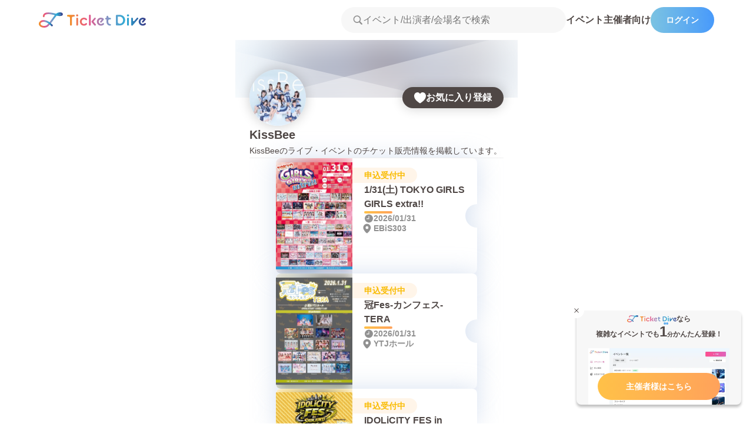

--- FILE ---
content_type: text/html; charset=utf-8
request_url: https://ticketdive.com/artist/kiss-bee
body_size: 33642
content:
<!DOCTYPE html><html lang="ja"><head><meta charSet="utf-8"/><title>KissBee | TicketDive</title><meta name="description" content="TicketDiveは、ライブイベントに特化したチケットサービスです。アイドルのライブチケットを申込・購入・販売することができます。"/><meta name="robots" content="index"/><meta name="viewport" content="width=device-width, initial-scale=1"/><meta property="og:title" content="KissBee | TicketDive"/><meta property="og:description" content="TicketDiveは、ライブイベントに特化したチケットサービスです。アイドルのライブチケットを申込・購入・販売することができます。"/><meta property="og:image" content="https://storage.googleapis.com/ticketdive/ogp.webp"/><meta property="og:url" content="https://ticketdive.com/artist/kiss-bee"/><meta property="og:site_name" content="TicketDive"/><meta property="og:type" content="website"/><meta property="twitter:card" content="summary_large_image"/><link rel="canonical" href="https://ticketdive.com/artist/kiss-bee"/><link rel="icon" href="/favicon.ico" type="image/x-icon"/><link rel="apple-touch-icon" href="/apple-touch-icon.png" sizes="180x180"/><meta name="next-head-count" content="15"/><link data-next-font="" rel="preconnect" href="/" crossorigin="anonymous"/><link rel="preload" href="/_next/static/css/f00d7e6bb3472970.css" as="style"/><link rel="stylesheet" href="/_next/static/css/f00d7e6bb3472970.css" data-n-g=""/><link rel="preload" href="/_next/static/css/1dc2280ecdb3d29d.css" as="style"/><link rel="stylesheet" href="/_next/static/css/1dc2280ecdb3d29d.css" data-n-p=""/><noscript data-n-css=""></noscript><script defer="" nomodule="" src="/_next/static/chunks/polyfills-42372ed130431b0a.js"></script><script src="/_next/static/chunks/webpack-375230cf8c748920.js" defer=""></script><script src="/_next/static/chunks/framework-d51f3758126504e9.js" defer=""></script><script src="/_next/static/chunks/main-8967bb86efc00129.js" defer=""></script><script src="/_next/static/chunks/pages/_app-6705959ac9893317.js" defer=""></script><script src="/_next/static/chunks/1973-709210015243413b.js" defer=""></script><script src="/_next/static/chunks/pages/artist/%5Bid%5D-2bf08de0d6d3c3c5.js" defer=""></script><script src="/_next/static/zckO3S0DAacSFAnWh0rdA/_buildManifest.js" defer=""></script><script src="/_next/static/zckO3S0DAacSFAnWh0rdA/_ssgManifest.js" defer=""></script></head><body><div id="__next"><div class="ErrorBoundary_errorBoundary__ELzv8"><div class="FlexBox_flex__q0PvO BodyLayout_sectionWrap__SkfHt" style="flex-direction:column;justify-content:space-between" role="presentation"><div class="FlexBox_flex__q0PvO NavHeader_header__26zZI" role="presentation"><div class="FlexBox_flex__q0PvO NavHeader_headerInner__aF5mT" style="justify-content:space-between;align-items:center" role="presentation"><a class="AnchorLink_anchor__FZsRC NavHeader_headerLogo__0ecRA" href="/"><div class="Icon_outer__YturU" style="--color:var(--b3);--size:2.4rem;cursor:inherit;width:182px"><svg viewBox="0 0 182 26" fill="none" xmlns="http://www.w3.org/2000/svg"><g clip-path="url(#header_logo_svg__a)"><path d="M8.854 26c-1.766 0-3.53-.358-5.024-1.085-2.24-1.092-3.594-2.877-3.805-5.03a1.47 1.47 0 0 1 1.33-1.602c.812-.08 1.538.51 1.62 1.314.139 1.418 1.255 2.244 2.164 2.684 2.38 1.159 5.951 1.008 8.13-.341 2.418-1.498 6.362-6.963 9.531-11.353 1.71-2.37 3.12-4.308 4.311-5.79-10.865-2.955-14.826-1.595-16.239-.445-1.153.936-1.04 2.124-1.032 2.174.118.801-.446 1.53-1.255 1.647a1.487 1.487 0 0 1-1.68-1.252c-.149-1.014.104-3.159 1.993-4.755 3.34-2.822 10.202-2.753 20.408.201.334-.305.65-.548.944-.727 2.861-1.743 6.896-2.168 8.993-.945 1.05.613 1.622 1.615 1.569 2.753-.033.7-.369 1.335-.947 1.79-1.99 1.564-7.294.85-9.647.433-1.413 1.642-3.288 4.237-5.002 6.616-3.666 5.079-7.455 10.33-10.372 12.135-1.682 1.041-3.837 1.571-5.986 1.571L8.854 26ZM34.06 3.198c1.501.105 2.798.082 3.504-.078-.608-.248-1.996-.31-3.504.078Z" fill="url(#header_logo_svg__b)"></path><path d="M22.225 23.72c-.392 0-.784-.154-1.074-.456-6.847-7.135-12.731-8.123-15.956-6.667-1.464.66-2.337 1.84-2.22 3.003a1.47 1.47 0 0 1-1.33 1.601 1.476 1.476 0 0 1-1.62-1.314c-.239-2.43 1.307-4.765 3.94-5.953 2.016-.91 9.369-3.072 19.334 7.315a1.453 1.453 0 0 1-.055 2.072 1.49 1.49 0 0 1-1.019.401v-.002Z" fill="url(#header_logo_svg__c)"></path><path d="M54.585 22.582c-.894 0-1.65-.748-1.65-1.631V9.378c0-1.191-.98-2.159-2.183-2.159h-1.165c-.858 0-1.568-.656-1.585-1.464-.009-.41.144-.796.43-1.082.285-.287.67-.445 1.083-.445h10.07c.858 0 1.568.656 1.584 1.463.01.41-.143.796-.429 1.083-.285.287-.67.445-1.083.445H58.42c-1.204 0-2.183.968-2.183 2.159V20.89c0 .77-.52 1.46-1.24 1.638-.136.034-.273.05-.41.05l-.002.003Zm12.104-1.496V10.573c0-.84-.663-1.496-1.513-1.496-.849 0-1.512.656-1.512 1.496v10.51c0 .84.663 1.497 1.512 1.497.85 0 1.513-.657 1.513-1.496v.002Zm.272-15.902c0-.972-.8-1.766-1.787-1.766-.986 0-1.787.791-1.787 1.766s.801 1.767 1.787 1.767c.986 0 1.787-.792 1.787-1.767Zm14.58 15.43c.28-.322.447-.689.447-.985 0-.819-.624-1.415-1.484-1.415-.509 0-.815.264-1.202.594-.07.06-.137.12-.21.177a3.702 3.702 0 0 1-2.405.872c-2.149 0-3.83-1.77-3.83-4.029 0-2.26 1.681-4.028 3.83-4.028 1.19 0 1.926.48 2.434.9l.167.14c.397.336.684.577 1.216.577.874 0 1.484-.57 1.484-1.388 0-.302-.176-.7-.454-1.018-.808-.964-2.62-1.934-4.847-1.934-3.924 0-6.884 2.902-6.884 6.751 0 3.85 2.958 6.752 6.884 6.752 2.364 0 4.088-1.056 4.854-1.969v.002Zm15.466.472c0-.326-.142-.695-.371-.961l-3.599-4.23a.388.388 0 0 1 0-.503l3.49-4.097c.216-.252.315-.53.315-.88 0-.774-.6-1.336-1.431-1.336-.406 0-.71.145-1.007.482l-4.443 5.23c-.228.264-.397.714-.397 1.042 0 .399.155.807.424 1.124l4.34 5.1c.264.32.712.53 1.138.53.745 0 1.541-.602 1.541-1.496v-.005Zm-8.777 0V5.453c0-.84-.664-1.496-1.513-1.496-.85 0-1.513.656-1.513 1.496v15.633c0 .84.664 1.496 1.513 1.496.85 0 1.513-.656 1.513-1.496Zm22.206-.473c.281-.32.448-.688.448-.984 0-.819-.624-1.415-1.485-1.415-.508 0-.796.245-1.23.62l-.181.153c-.719.585-1.505.872-2.403.872-2.149 0-3.831-1.769-3.831-4.028 0-2.26 1.682-4.029 3.831-4.029.297 0 .84.05 1.109.165.116.049.202.15.229.271a.394.394 0 0 1-.085.344l-2.353 2.677c-.202.218-.304.51-.304.867 0 .774.601 1.336 1.432 1.336.406 0 .71-.145 1.004-.48l3.515-4.147c.304-.365.427-.677.427-1.074 0-.431-.204-.865-.554-1.17-.761-.697-2.374-1.512-4.42-1.512-3.924 0-6.884 2.902-6.884 6.752 0 3.849 2.958 6.75 6.884 6.75 2.364 0 4.09-1.055 4.854-1.968h-.003Zm11.824 1.542a1.35 1.35 0 0 0 .373-1.016c-.041-.707-.67-1.269-1.431-1.28-1.91-.03-3.146-1.484-3.146-3.705v-2.09c0-1.099.905-1.991 2.014-1.991h1.188c.375 0 .726-.147.988-.41.26-.267.399-.615.39-.99-.021-.729-.671-1.323-1.448-1.323h-1.1c-1.118 0-2.03-.901-2.03-2.007 0-.84-.664-1.496-1.545-1.496-.817.016-1.48.718-1.48 1.567V8.96c0 .216-.177.39-.395.39h-.445c-.78 0-1.43.594-1.448 1.324-.009.371.127.722.387.988.26.264.613.411.989.411h.517c.218 0 .395.174.395.39v3.691c0 3.785 2.561 6.428 6.229 6.428.385 0 .74-.152 1.003-.427h-.005Zm14.984.156c5.473 0 9.445-3.803 9.445-9.043 0-5.24-3.972-9.043-9.445-9.043h-4.689c-.894 0-1.65.748-1.65 1.631V20.68c0 .883.756 1.631 1.65 1.631h4.689Zm0-15.092c3.538 0 6.009 2.487 6.009 6.05 0 3.562-2.471 6.048-6.009 6.048-1.676 0-3.04-1.348-3.04-3.005V7.61c0-.216.177-.39.395-.39h2.645Zm15.833 13.865V10.573c0-.84-.664-1.496-1.513-1.496-.849 0-1.513.656-1.513 1.496v10.51c0 .84.664 1.497 1.513 1.497.849 0 1.513-.657 1.513-1.496Zm.271-15.902c0-.973-.8-1.766-1.786-1.766-.987 0-1.787.791-1.787 1.766s.8 1.766 1.787 1.766c.986 0 1.786-.791 1.786-1.766Zm5.081 17.398c.476 0 .782-.138 1.088-.482l9.177-10.793c.211-.271.327-.588.327-.895 0-.773-.601-1.335-1.432-1.335-.406 0-.71.144-1.004.48l-4.293 5.06a1.304 1.304 0 0 1-1.011.472c-.659 0-1.339-.493-1.339-1.316v-3.13c0-.848-.664-1.55-1.513-1.566-.849 0-1.512.656-1.512 1.495v10.454c0 .854.677 1.55 1.508 1.553h.004v.002Zm23.119-1.969c.28-.32.447-.688.447-.984 0-.819-.624-1.415-1.485-1.415-.508 0-.795.245-1.232.62l-.181.153c-.719.585-1.505.872-2.403.872-2.149 0-3.831-1.77-3.831-4.029 0-2.26 1.682-4.028 3.831-4.028.297 0 .84.05 1.109.165a.389.389 0 0 1 .144.615l-2.353 2.677c-.202.218-.306.51-.306.867 0 .773.601 1.335 1.431 1.335.406 0 .71-.144 1.005-.48l3.515-4.147c.304-.364.427-.676.427-1.073 0-.431-.204-.865-.555-1.17-.761-.698-2.373-1.512-4.42-1.512-3.923 0-6.884 2.902-6.884 6.751 0 3.85 2.959 6.752 6.884 6.752 2.365 0 4.089-1.056 4.854-1.969h.003Z" fill="url(#header_logo_svg__d)"></path></g><defs><linearGradient id="header_logo_svg__b" x1="0.016" y1="13" x2="40.814" y2="13" gradientUnits="userSpaceOnUse"><stop stop-color="#F3981C"></stop><stop offset="0.27" stop-color="#E95389"></stop><stop offset="0.49" stop-color="#8C93C3"></stop><stop offset="0.75" stop-color="#2BADD7"></stop><stop offset="1" stop-color="#363483"></stop></linearGradient><linearGradient id="header_logo_svg__c" x1="0" y1="18.412" x2="23.705" y2="18.412" gradientUnits="userSpaceOnUse"><stop stop-color="#F3981C"></stop><stop offset="0.27" stop-color="#E95389"></stop><stop offset="0.49" stop-color="#8C93C3"></stop><stop offset="0.75" stop-color="#2BADD7"></stop><stop offset="1" stop-color="#363483"></stop></linearGradient><linearGradient id="header_logo_svg__d" x1="48.002" y1="13" x2="182" y2="13" gradientUnits="userSpaceOnUse"><stop stop-color="#F3981C"></stop><stop offset="0.27" stop-color="#E95389"></stop><stop offset="0.49" stop-color="#8C93C3"></stop><stop offset="0.75" stop-color="#2BADD7"></stop><stop offset="1" stop-color="#363483"></stop></linearGradient><clipPath id="header_logo_svg__a"><path fill="#fff" d="M0 0h182v26H0z"></path></clipPath></defs></svg></div></a><div class="FlexBox_flex__q0PvO" style="gap:1.2rem" role="presentation"><div class="FlexBox_flex__q0PvO" style="justify-content:center;align-items:center" role="presentation"><button class="Button_medium__GU86_ Button_textMain__xtL8C NavHeader_searchButtonSp__QqGd9" style="width:4.4rem;height:4.4rem" type="button"><div class="Icon_outer__YturU" style="--color:var(--b2);--size:2.4rem;cursor:inherit;width:2.0rem"><svg viewBox="0 0 15 14" fill="none" xmlns="http://www.w3.org/2000/svg"><path d="M.572 5.82c0-.765.144-1.483.43-2.153A5.673 5.673 0 0 1 2.207 1.89 5.457 5.457 0 0 1 6.136.256c.77 0 1.49.143 2.16.43a5.523 5.523 0 0 1 1.778 1.204c.51.51.91 1.103 1.197 1.777.291.67.437 1.388.437 2.153 0 .602-.093 1.174-.28 1.716a5.495 5.495 0 0 1-.76 1.484l3.118 3.13a.84.84 0 0 1 .212.322c.05.123.075.253.075.39 0 .19-.043.364-.13.519a.983.983 0 0 1-.875.499c-.136 0-.268-.025-.396-.075a.926.926 0 0 1-.335-.22l-3.138-3.137a5.801 5.801 0 0 1-1.435.69 5.33 5.33 0 0 1-1.627.247 5.457 5.457 0 0 1-2.16-.43 5.6 5.6 0 0 1-1.771-1.197c-.51-.51-.911-1.1-1.203-1.77a5.474 5.474 0 0 1-.43-2.168Zm1.456 0c0 .57.105 1.103.315 1.6.214.497.51.934.888 1.312.379.374.816.668 1.313.882a3.98 3.98 0 0 0 1.593.322c.57 0 1.103-.108 1.6-.322A4.153 4.153 0 0 0 9.93 7.42c.214-.497.321-1.03.321-1.6 0-.565-.107-1.096-.321-1.592a4.178 4.178 0 0 0-2.195-2.195 3.996 3.996 0 0 0-1.6-.321 3.98 3.98 0 0 0-1.592.321c-.497.21-.934.504-1.313.882a4.178 4.178 0 0 0-.888 1.313 4.054 4.054 0 0 0-.315 1.592Z" fill="currentColor"></path></svg></div></button><form class="NavHeader_searchInputWrapperPc__Qoy8k"><div class="Icon_outer__YturU" style="--color:var(--b3);--size:2.4rem;cursor:inherit;width:1.7rem"><svg viewBox="0 0 15 14" fill="none" xmlns="http://www.w3.org/2000/svg"><path d="M.572 5.82c0-.765.144-1.483.43-2.153A5.673 5.673 0 0 1 2.207 1.89 5.457 5.457 0 0 1 6.136.256c.77 0 1.49.143 2.16.43a5.523 5.523 0 0 1 1.778 1.204c.51.51.91 1.103 1.197 1.777.291.67.437 1.388.437 2.153 0 .602-.093 1.174-.28 1.716a5.495 5.495 0 0 1-.76 1.484l3.118 3.13a.84.84 0 0 1 .212.322c.05.123.075.253.075.39 0 .19-.043.364-.13.519a.983.983 0 0 1-.875.499c-.136 0-.268-.025-.396-.075a.926.926 0 0 1-.335-.22l-3.138-3.137a5.801 5.801 0 0 1-1.435.69 5.33 5.33 0 0 1-1.627.247 5.457 5.457 0 0 1-2.16-.43 5.6 5.6 0 0 1-1.771-1.197c-.51-.51-.911-1.1-1.203-1.77a5.474 5.474 0 0 1-.43-2.168Zm1.456 0c0 .57.105 1.103.315 1.6.214.497.51.934.888 1.312.379.374.816.668 1.313.882a3.98 3.98 0 0 0 1.593.322c.57 0 1.103-.108 1.6-.322A4.153 4.153 0 0 0 9.93 7.42c.214-.497.321-1.03.321-1.6 0-.565-.107-1.096-.321-1.592a4.178 4.178 0 0 0-2.195-2.195 3.996 3.996 0 0 0-1.6-.321 3.98 3.98 0 0 0-1.592.321c-.497.21-.934.504-1.313.882a4.178 4.178 0 0 0-.888 1.313 4.054 4.054 0 0 0-.315 1.592Z" fill="currentColor"></path></svg></div><input type="search" enterKeyHint="search" inputMode="search" placeholder="イベント/出演者/会場名で検索" class="NavHeader_searchInput__ddwEg" value=""/></form></div><a href="https://lp.ticketdive.com" rel="noopener noreferrer" class="AnchorLink_anchor__FZsRC NavHeader_eventOrganizerFAQButton__EeE28">イベント主催者向け</a><a class="AnchorLink_anchor__FZsRC NavHeader_loginButton__GWz_m" href="/signin?redirect=%2Fartist%2Fkiss-bee">ログイン</a></div></div></div><div class="FlexBox_flex__q0PvO BodyLayout_contentWrap__pL__7" role="presentation"><svg width="0" height="0" style="position:fixed"><defs><linearGradient id="mainGradient" x1="0%" y1="0%" x2="100%" y2="0%"><stop stop-color="#F3981C"></stop><stop offset="0.27" stop-color="#E95389"></stop><stop offset="0.49" stop-color="#8C93C3"></stop><stop offset="0.75" stop-color="#2BADD7"></stop><stop offset="1" stop-color="#363483"></stop></linearGradient></defs></svg><div class="FlexBox_flex__q0PvO ArtistPage_container__A7_Zq" style="flex-direction:column" role="presentation"><div class="FlexBox_flex__q0PvO ArtistPage_artistHeader__K_N_b" role="presentation"><div class="FlexBox_flex__q0PvO ArtistPage_headerBackGroundContainer__JAIWD" role="presentation"><img alt="アーティスト写真" loading="lazy" decoding="async" data-nimg="fill" class="ArtistPage_blue__UZtkD" style="position:absolute;height:100%;width:100%;left:0;top:0;right:0;bottom:0;color:transparent" sizes="100vw" srcSet="/_next/image?url=https%3A%2F%2Fstorage.googleapis.com%2Fplayyte-ticket-prod_artist%2Fkiss-bee_1733902593888.jpg&amp;w=400&amp;q=75 400w, /_next/image?url=https%3A%2F%2Fstorage.googleapis.com%2Fplayyte-ticket-prod_artist%2Fkiss-bee_1733902593888.jpg&amp;w=720&amp;q=75 720w, /_next/image?url=https%3A%2F%2Fstorage.googleapis.com%2Fplayyte-ticket-prod_artist%2Fkiss-bee_1733902593888.jpg&amp;w=1120&amp;q=75 1120w" src="/_next/image?url=https%3A%2F%2Fstorage.googleapis.com%2Fplayyte-ticket-prod_artist%2Fkiss-bee_1733902593888.jpg&amp;w=1120&amp;q=75"/><div class="ArtistPage_blurOverlay1__1UOKl"></div><div class="ArtistPage_blurOverlay2__Cz08k"></div></div><div class="FlexBox_flex__q0PvO ArtistPage_artistHeaderContent__VHaRF" style="align-items:flex-start;justify-content:center;flex-direction:column;gap:1.6rem" role="presentation"><div class="FlexBox_flex__q0PvO" style="justify-content:space-between;align-items:center;width:100%" role="presentation"><div class="FlexBox_flex__q0PvO ArtistPage_artistIconContainer__Z_fF1" role="presentation"><img alt="KissBee" loading="lazy" width="96" height="96" decoding="async" data-nimg="1" class="ArtistPage_artistIcon__KDsPh" style="color:transparent" sizes="96px" srcSet="/_next/image?url=https%3A%2F%2Fstorage.googleapis.com%2Fplayyte-ticket-prod_artist%2Fkiss-bee_1733902593888.jpg&amp;w=130&amp;q=75 130w, /_next/image?url=https%3A%2F%2Fstorage.googleapis.com%2Fplayyte-ticket-prod_artist%2Fkiss-bee_1733902593888.jpg&amp;w=256&amp;q=75 256w, /_next/image?url=https%3A%2F%2Fstorage.googleapis.com%2Fplayyte-ticket-prod_artist%2Fkiss-bee_1733902593888.jpg&amp;w=400&amp;q=75 400w, /_next/image?url=https%3A%2F%2Fstorage.googleapis.com%2Fplayyte-ticket-prod_artist%2Fkiss-bee_1733902593888.jpg&amp;w=720&amp;q=75 720w, /_next/image?url=https%3A%2F%2Fstorage.googleapis.com%2Fplayyte-ticket-prod_artist%2Fkiss-bee_1733902593888.jpg&amp;w=1120&amp;q=75 1120w" src="/_next/image?url=https%3A%2F%2Fstorage.googleapis.com%2Fplayyte-ticket-prod_artist%2Fkiss-bee_1733902593888.jpg&amp;w=1120&amp;q=75"/></div><button class="Button_none__nMSWZ Button_rectBlack__xkGSC ArtistPage_favoriteButton__WDDdg" style="padding:0.8rem 2rem" type="button"><div class="FlexBox_flex__q0PvO" style="align-items:center;justify-content:center;gap:1rem" role="presentation"><div class="Icon_outer__YturU" style="--color:var(--w1);--size:2rem;cursor:inherit"><svg viewBox="0 0 20 19" fill="none" xmlns="http://www.w3.org/2000/svg"><path d="M10 18.516c-.143 0-.313-.05-.508-.147a5.24 5.24 0 0 1-.556-.312c-1.804-1.172-3.376-2.403-4.717-3.692-1.341-1.295-2.38-2.627-3.115-3.994C.368 8.997 0 7.614 0 6.221c0-.925.146-1.768.44-2.53.299-.761.712-1.419 1.24-1.972A5.508 5.508 0 0 1 5.713 0c.983 0 1.833.247 2.549.742A5.53 5.53 0 0 1 10 2.676 5.335 5.335 0 0 1 11.729.742C12.45.247 13.3 0 14.277 0c.788 0 1.527.15 2.217.45.69.292 1.296.715 1.817 1.269.52.553.93 1.21 1.23 1.972.3.762.45 1.605.45 2.53 0 1.393-.369 2.776-1.104 4.15-.736 1.367-1.774 2.699-3.116 3.994-1.334 1.29-2.906 2.52-4.716 3.692a4.205 4.205 0 0 1-.557.312 1.115 1.115 0 0 1-.498.147Z" fill="currentColor"></path></svg></div><span class="Typography_root__axuOu" style="--color:var(--w1);--bg-color:var(--undefined);--line-num:1;font-size:1.6rem">お気に入り登録</span></div></button></div><div class="FlexBox_flex__q0PvO" style="flex-direction:column;gap:1.2rem" role="presentation"><span class="Typography_root__axuOu" style="--color:var(--b1);--bg-color:var(--undefined);--line-num:1;font-weight:700;font-size:2rem;line-height:150%">KissBee</span><span class="Typography_root__axuOu" style="--color:var(--b1);--bg-color:var(--undefined);--line-num:1;font-weight:300;line-height:175%">KissBee<!-- -->のライブ・イベントのチケット販売情報を掲載しています。</span></div><hr class="Separator_separator-horizontal__YU_JV" style="--color:var(--w4)"/></div></div><div class="FlexBox_flex__q0PvO ArtistPage_eventListContainer__XilFj" style="justify-content:center;flex-wrap:wrap;gap:1.6rem" role="presentation"><div class="EventListUnit_shadowWrapper__MVPq5" style="--card-width:342px;--card-height:196px"><a class="AnchorLink_anchor__FZsRC EventListUnit_eventItem__wwAg9" href="/event/0131_tgg"><div class="FlexBox_flex__q0PvO EventItemImage_imageContainer__lwPS_" style="justify-content:center;align-items:center;flex-shrink:0" role="presentation"><div class="FlexBox_flex__q0PvO" role="presentation"><img alt="fv画像" loading="lazy" width="130" height="196" decoding="async" data-nimg="1" class="EventItemImage_image__4jAs1" style="color:transparent" sizes="196px" srcSet="/_next/image?url=https%3A%2F%2Fstorage.googleapis.com%2Fplayyte-ticket-prod_event%2FwWGrU5hKC34GVkZquhEE_111417_1767511103334.webp&amp;w=130&amp;q=75 130w, /_next/image?url=https%3A%2F%2Fstorage.googleapis.com%2Fplayyte-ticket-prod_event%2FwWGrU5hKC34GVkZquhEE_111417_1767511103334.webp&amp;w=256&amp;q=75 256w, /_next/image?url=https%3A%2F%2Fstorage.googleapis.com%2Fplayyte-ticket-prod_event%2FwWGrU5hKC34GVkZquhEE_111417_1767511103334.webp&amp;w=400&amp;q=75 400w, /_next/image?url=https%3A%2F%2Fstorage.googleapis.com%2Fplayyte-ticket-prod_event%2FwWGrU5hKC34GVkZquhEE_111417_1767511103334.webp&amp;w=720&amp;q=75 720w, /_next/image?url=https%3A%2F%2Fstorage.googleapis.com%2Fplayyte-ticket-prod_event%2FwWGrU5hKC34GVkZquhEE_111417_1767511103334.webp&amp;w=1120&amp;q=75 1120w" src="/_next/image?url=https%3A%2F%2Fstorage.googleapis.com%2Fplayyte-ticket-prod_event%2FwWGrU5hKC34GVkZquhEE_111417_1767511103334.webp&amp;w=1120&amp;q=75"/><img alt="fv背景画像" loading="lazy" decoding="async" data-nimg="fill" class="EventItemImage_imageBlur__LbR8w" style="position:absolute;height:100%;width:100%;left:0;top:0;right:0;bottom:0;color:transparent" sizes="100vw" srcSet="/_next/image?url=https%3A%2F%2Fstorage.googleapis.com%2Fplayyte-ticket-prod_event%2FwWGrU5hKC34GVkZquhEE_111417_1767511103334.webp&amp;w=400&amp;q=75 400w, /_next/image?url=https%3A%2F%2Fstorage.googleapis.com%2Fplayyte-ticket-prod_event%2FwWGrU5hKC34GVkZquhEE_111417_1767511103334.webp&amp;w=720&amp;q=75 720w, /_next/image?url=https%3A%2F%2Fstorage.googleapis.com%2Fplayyte-ticket-prod_event%2FwWGrU5hKC34GVkZquhEE_111417_1767511103334.webp&amp;w=1120&amp;q=75 1120w" src="/_next/image?url=https%3A%2F%2Fstorage.googleapis.com%2Fplayyte-ticket-prod_event%2FwWGrU5hKC34GVkZquhEE_111417_1767511103334.webp&amp;w=1120&amp;q=75"/></div></div><div class="FlexBox_flex__q0PvO EventItemText_textContainer__EJ_rJ" style="flex-direction:column;gap:1.2rem" role="presentation"><div style="--bg-color:var(--yellow1-bg);--color:var(--yellow1);display:inline-block;align-self:flex-start" class="EventItemStatus_container__a6E5D"><span class="Typography_root__axuOu" style="--color:var(--var(--color));--bg-color:var(--undefined);--line-num:1;font-weight:700">申込受付中</span></div><h3 class="EventItemText_heading__TY2ru">1/31(土) TOKYO GIRLS GIRLS extra!!</h3><hr class="Separator_separator-horizontal__YU_JV" style="--color:var(--sub-gradient);height:0.4rem;width:4.8rem;border-radius:0.4rem"/><div class="FlexBox_flex__q0PvO" style="flex-direction:column;gap:1.2rem" role="presentation"><div class="FlexBox_flex__q0PvO" style="gap:0.4rem;align-items:center" role="presentation"><div class="FlexBox_flex__q0PvO" style="flex-shrink:0;width:1.6rem;height:1.6rem;justify-content:center" role="presentation"><div class="Icon_outer__YturU" style="--color:var(--b3);--size:1.6rem;cursor:inherit;height:1.6rem"><svg width="16" height="17" fill="none" xmlns="http://www.w3.org/2000/svg"><path fill-rule="evenodd" clip-rule="evenodd" d="M8 15.5a7 7 0 1 0 0-14 7 7 0 0 0 0 14ZM7.44 4.72c0-.342.259-.62.58-.62.32 0 .58.278.58.62v4.26c0 .342-.26.62-.58.62H4.5c-.32 0-.58-.278-.58-.62 0-.344.26-.621.58-.621h2.94V4.72Z" fill="#919191"></path></svg></div></div><span class="Typography_root__axuOu" style="--color:var(--b3);--bg-color:var(--undefined);--line-num:1;font-weight:600">2026/01/31</span></div><div class="FlexBox_flex__q0PvO" style="gap:0.4rem;align-items:center" role="presentation"><div class="FlexBox_flex__q0PvO" style="flex-shrink:0;width:1.6rem;height:1.6rem;justify-content:center" role="presentation"><div class="Icon_outer__YturU" style="--color:var(--b3);--size:1.6em;cursor:inherit;height:1.6rem"><svg width="16" height="17" fill="none" xmlns="http://www.w3.org/2000/svg"><path fill-rule="evenodd" clip-rule="evenodd" d="M8 .5a6.589 6.589 0 0 0-6.588 6.588C1.412 10.727 6.59 16.5 8 16.5c1.41 0 6.589-5.773 6.589-9.412A6.589 6.589 0 0 0 8 .5Zm0 9a2.5 2.5 0 1 0 0-5 2.5 2.5 0 0 0 0 5Z" fill="currentColor"></path></svg></div></div><span class="Typography_root__axuOu Typography_ellipsis__1pl2K" style="--color:var(--b3);--bg-color:var(--undefined);--line-num:1;font-weight:600;line-height:130%;flex-grow:1">EBiS303</span></div></div></div><svg width="0" height="0" xmlns="http://www.w3.org/2000/svg" style="position:absolute"><clipPath id="ticket-shape" clipPathUnits="objectBoundingBox"><path transform="scale(0.0029239766081871343 0.00510204081632653)" fill-rule="evenodd" clip-rule="evenodd" d="M342 0H0V196H342V118A20 20 0 1 1 342 78V0Z"></path></clipPath></svg></a></div><div class="EventListUnit_shadowWrapper__MVPq5" style="--card-width:342px;--card-height:196px"><a class="AnchorLink_anchor__FZsRC EventListUnit_eventItem__wwAg9" href="/event/kanfes_tera0131"><div class="FlexBox_flex__q0PvO EventItemImage_imageContainer__lwPS_" style="justify-content:center;align-items:center;flex-shrink:0" role="presentation"><div class="FlexBox_flex__q0PvO" role="presentation"><img alt="fv画像" loading="lazy" width="130" height="196" decoding="async" data-nimg="1" class="EventItemImage_image__4jAs1" style="color:transparent" sizes="196px" srcSet="/_next/image?url=https%3A%2F%2Fstorage.googleapis.com%2Fplayyte-ticket-prod_event%2FN6aipoMpNYofqSHbmdbd_652454_1769094781241.webp&amp;w=130&amp;q=75 130w, /_next/image?url=https%3A%2F%2Fstorage.googleapis.com%2Fplayyte-ticket-prod_event%2FN6aipoMpNYofqSHbmdbd_652454_1769094781241.webp&amp;w=256&amp;q=75 256w, /_next/image?url=https%3A%2F%2Fstorage.googleapis.com%2Fplayyte-ticket-prod_event%2FN6aipoMpNYofqSHbmdbd_652454_1769094781241.webp&amp;w=400&amp;q=75 400w, /_next/image?url=https%3A%2F%2Fstorage.googleapis.com%2Fplayyte-ticket-prod_event%2FN6aipoMpNYofqSHbmdbd_652454_1769094781241.webp&amp;w=720&amp;q=75 720w, /_next/image?url=https%3A%2F%2Fstorage.googleapis.com%2Fplayyte-ticket-prod_event%2FN6aipoMpNYofqSHbmdbd_652454_1769094781241.webp&amp;w=1120&amp;q=75 1120w" src="/_next/image?url=https%3A%2F%2Fstorage.googleapis.com%2Fplayyte-ticket-prod_event%2FN6aipoMpNYofqSHbmdbd_652454_1769094781241.webp&amp;w=1120&amp;q=75"/><img alt="fv背景画像" loading="lazy" decoding="async" data-nimg="fill" class="EventItemImage_imageBlur__LbR8w" style="position:absolute;height:100%;width:100%;left:0;top:0;right:0;bottom:0;color:transparent" sizes="100vw" srcSet="/_next/image?url=https%3A%2F%2Fstorage.googleapis.com%2Fplayyte-ticket-prod_event%2FN6aipoMpNYofqSHbmdbd_652454_1769094781241.webp&amp;w=400&amp;q=75 400w, /_next/image?url=https%3A%2F%2Fstorage.googleapis.com%2Fplayyte-ticket-prod_event%2FN6aipoMpNYofqSHbmdbd_652454_1769094781241.webp&amp;w=720&amp;q=75 720w, /_next/image?url=https%3A%2F%2Fstorage.googleapis.com%2Fplayyte-ticket-prod_event%2FN6aipoMpNYofqSHbmdbd_652454_1769094781241.webp&amp;w=1120&amp;q=75 1120w" src="/_next/image?url=https%3A%2F%2Fstorage.googleapis.com%2Fplayyte-ticket-prod_event%2FN6aipoMpNYofqSHbmdbd_652454_1769094781241.webp&amp;w=1120&amp;q=75"/></div></div><div class="FlexBox_flex__q0PvO EventItemText_textContainer__EJ_rJ" style="flex-direction:column;gap:1.2rem" role="presentation"><div style="--bg-color:var(--yellow1-bg);--color:var(--yellow1);display:inline-block;align-self:flex-start" class="EventItemStatus_container__a6E5D"><span class="Typography_root__axuOu" style="--color:var(--var(--color));--bg-color:var(--undefined);--line-num:1;font-weight:700">申込受付中</span></div><h3 class="EventItemText_heading__TY2ru">冠Fes-カンフェス-TERA</h3><hr class="Separator_separator-horizontal__YU_JV" style="--color:var(--sub-gradient);height:0.4rem;width:4.8rem;border-radius:0.4rem"/><div class="FlexBox_flex__q0PvO" style="flex-direction:column;gap:1.2rem" role="presentation"><div class="FlexBox_flex__q0PvO" style="gap:0.4rem;align-items:center" role="presentation"><div class="FlexBox_flex__q0PvO" style="flex-shrink:0;width:1.6rem;height:1.6rem;justify-content:center" role="presentation"><div class="Icon_outer__YturU" style="--color:var(--b3);--size:1.6rem;cursor:inherit;height:1.6rem"><svg width="16" height="17" fill="none" xmlns="http://www.w3.org/2000/svg"><path fill-rule="evenodd" clip-rule="evenodd" d="M8 15.5a7 7 0 1 0 0-14 7 7 0 0 0 0 14ZM7.44 4.72c0-.342.259-.62.58-.62.32 0 .58.278.58.62v4.26c0 .342-.26.62-.58.62H4.5c-.32 0-.58-.278-.58-.62 0-.344.26-.621.58-.621h2.94V4.72Z" fill="#919191"></path></svg></div></div><span class="Typography_root__axuOu" style="--color:var(--b3);--bg-color:var(--undefined);--line-num:1;font-weight:600">2026/01/31</span></div><div class="FlexBox_flex__q0PvO" style="gap:0.4rem;align-items:center" role="presentation"><div class="FlexBox_flex__q0PvO" style="flex-shrink:0;width:1.6rem;height:1.6rem;justify-content:center" role="presentation"><div class="Icon_outer__YturU" style="--color:var(--b3);--size:1.6em;cursor:inherit;height:1.6rem"><svg width="16" height="17" fill="none" xmlns="http://www.w3.org/2000/svg"><path fill-rule="evenodd" clip-rule="evenodd" d="M8 .5a6.589 6.589 0 0 0-6.588 6.588C1.412 10.727 6.59 16.5 8 16.5c1.41 0 6.589-5.773 6.589-9.412A6.589 6.589 0 0 0 8 .5Zm0 9a2.5 2.5 0 1 0 0-5 2.5 2.5 0 0 0 0 5Z" fill="currentColor"></path></svg></div></div><span class="Typography_root__axuOu Typography_ellipsis__1pl2K" style="--color:var(--b3);--bg-color:var(--undefined);--line-num:1;font-weight:600;line-height:130%;flex-grow:1">YTJホール</span></div></div></div><svg width="0" height="0" xmlns="http://www.w3.org/2000/svg" style="position:absolute"><clipPath id="ticket-shape" clipPathUnits="objectBoundingBox"><path transform="scale(0.0029239766081871343 0.00510204081632653)" fill-rule="evenodd" clip-rule="evenodd" d="M342 0H0V196H342V118A20 20 0 1 1 342 78V0Z"></path></clipPath></svg></a></div><div class="EventListUnit_shadowWrapper__MVPq5" style="--card-width:342px;--card-height:196px"><a class="AnchorLink_anchor__FZsRC EventListUnit_eventItem__wwAg9" href="/event/idolicityfes_0204"><div class="FlexBox_flex__q0PvO EventItemImage_imageContainer__lwPS_" style="justify-content:center;align-items:center;flex-shrink:0" role="presentation"><div class="FlexBox_flex__q0PvO" role="presentation"><img alt="fv画像" loading="lazy" width="130" height="196" decoding="async" data-nimg="1" class="EventItemImage_image__4jAs1" style="color:transparent" sizes="196px" srcSet="/_next/image?url=https%3A%2F%2Fstorage.googleapis.com%2Fplayyte-ticket-prod_event%2FN6aipoMpNYofqSHbmdbd_860274_1768711568973.webp&amp;w=130&amp;q=75 130w, /_next/image?url=https%3A%2F%2Fstorage.googleapis.com%2Fplayyte-ticket-prod_event%2FN6aipoMpNYofqSHbmdbd_860274_1768711568973.webp&amp;w=256&amp;q=75 256w, /_next/image?url=https%3A%2F%2Fstorage.googleapis.com%2Fplayyte-ticket-prod_event%2FN6aipoMpNYofqSHbmdbd_860274_1768711568973.webp&amp;w=400&amp;q=75 400w, /_next/image?url=https%3A%2F%2Fstorage.googleapis.com%2Fplayyte-ticket-prod_event%2FN6aipoMpNYofqSHbmdbd_860274_1768711568973.webp&amp;w=720&amp;q=75 720w, /_next/image?url=https%3A%2F%2Fstorage.googleapis.com%2Fplayyte-ticket-prod_event%2FN6aipoMpNYofqSHbmdbd_860274_1768711568973.webp&amp;w=1120&amp;q=75 1120w" src="/_next/image?url=https%3A%2F%2Fstorage.googleapis.com%2Fplayyte-ticket-prod_event%2FN6aipoMpNYofqSHbmdbd_860274_1768711568973.webp&amp;w=1120&amp;q=75"/><img alt="fv背景画像" loading="lazy" decoding="async" data-nimg="fill" class="EventItemImage_imageBlur__LbR8w" style="position:absolute;height:100%;width:100%;left:0;top:0;right:0;bottom:0;color:transparent" sizes="100vw" srcSet="/_next/image?url=https%3A%2F%2Fstorage.googleapis.com%2Fplayyte-ticket-prod_event%2FN6aipoMpNYofqSHbmdbd_860274_1768711568973.webp&amp;w=400&amp;q=75 400w, /_next/image?url=https%3A%2F%2Fstorage.googleapis.com%2Fplayyte-ticket-prod_event%2FN6aipoMpNYofqSHbmdbd_860274_1768711568973.webp&amp;w=720&amp;q=75 720w, /_next/image?url=https%3A%2F%2Fstorage.googleapis.com%2Fplayyte-ticket-prod_event%2FN6aipoMpNYofqSHbmdbd_860274_1768711568973.webp&amp;w=1120&amp;q=75 1120w" src="/_next/image?url=https%3A%2F%2Fstorage.googleapis.com%2Fplayyte-ticket-prod_event%2FN6aipoMpNYofqSHbmdbd_860274_1768711568973.webp&amp;w=1120&amp;q=75"/></div></div><div class="FlexBox_flex__q0PvO EventItemText_textContainer__EJ_rJ" style="flex-direction:column;gap:1.2rem" role="presentation"><div style="--bg-color:var(--yellow1-bg);--color:var(--yellow1);display:inline-block;align-self:flex-start" class="EventItemStatus_container__a6E5D"><span class="Typography_root__axuOu" style="--color:var(--var(--color));--bg-color:var(--undefined);--line-num:1;font-weight:700">申込受付中</span></div><h3 class="EventItemText_heading__TY2ru">IDOLiCITY FES in SHINJUKU supported by 冠Fes-カンフェス-</h3><hr class="Separator_separator-horizontal__YU_JV" style="--color:var(--sub-gradient);height:0.4rem;width:4.8rem;border-radius:0.4rem"/><div class="FlexBox_flex__q0PvO" style="flex-direction:column;gap:1.2rem" role="presentation"><div class="FlexBox_flex__q0PvO" style="gap:0.4rem;align-items:center" role="presentation"><div class="FlexBox_flex__q0PvO" style="flex-shrink:0;width:1.6rem;height:1.6rem;justify-content:center" role="presentation"><div class="Icon_outer__YturU" style="--color:var(--b3);--size:1.6rem;cursor:inherit;height:1.6rem"><svg width="16" height="17" fill="none" xmlns="http://www.w3.org/2000/svg"><path fill-rule="evenodd" clip-rule="evenodd" d="M8 15.5a7 7 0 1 0 0-14 7 7 0 0 0 0 14ZM7.44 4.72c0-.342.259-.62.58-.62.32 0 .58.278.58.62v4.26c0 .342-.26.62-.58.62H4.5c-.32 0-.58-.278-.58-.62 0-.344.26-.621.58-.621h2.94V4.72Z" fill="#919191"></path></svg></div></div><span class="Typography_root__axuOu" style="--color:var(--b3);--bg-color:var(--undefined);--line-num:1;font-weight:600">2026/02/04</span></div><div class="FlexBox_flex__q0PvO" style="gap:0.4rem;align-items:center" role="presentation"><div class="FlexBox_flex__q0PvO" style="flex-shrink:0;width:1.6rem;height:1.6rem;justify-content:center" role="presentation"><div class="Icon_outer__YturU" style="--color:var(--b3);--size:1.6em;cursor:inherit;height:1.6rem"><svg width="16" height="17" fill="none" xmlns="http://www.w3.org/2000/svg"><path fill-rule="evenodd" clip-rule="evenodd" d="M8 .5a6.589 6.589 0 0 0-6.588 6.588C1.412 10.727 6.59 16.5 8 16.5c1.41 0 6.589-5.773 6.589-9.412A6.589 6.589 0 0 0 8 .5Zm0 9a2.5 2.5 0 1 0 0-5 2.5 2.5 0 0 0 0 5Z" fill="currentColor"></path></svg></div></div><span class="Typography_root__axuOu Typography_ellipsis__1pl2K" style="--color:var(--b3);--bg-color:var(--undefined);--line-num:1;font-weight:600;line-height:130%;flex-grow:1">Zepp Shinjuku  / TOKYU KABUKICHO TOWER STAGE / 新宿ZircoTokyo / 新宿DHNoA</span></div></div></div><svg width="0" height="0" xmlns="http://www.w3.org/2000/svg" style="position:absolute"><clipPath id="ticket-shape" clipPathUnits="objectBoundingBox"><path transform="scale(0.0029239766081871343 0.00510204081632653)" fill-rule="evenodd" clip-rule="evenodd" d="M342 0H0V196H342V118A20 20 0 1 1 342 78V0Z"></path></clipPath></svg></a></div><div class="EventListUnit_shadowWrapper__MVPq5" style="--card-width:342px;--card-height:196px"><a class="AnchorLink_anchor__FZsRC EventListUnit_eventItem__wwAg9" href="/event/36iRQdrwKnqwen6SUsU6"><div class="FlexBox_flex__q0PvO EventItemImage_imageContainer__lwPS_" style="justify-content:center;align-items:center;flex-shrink:0" role="presentation"><div class="FlexBox_flex__q0PvO" role="presentation"><img alt="fv画像" loading="lazy" width="130" height="196" decoding="async" data-nimg="1" class="EventItemImage_image__4jAs1" style="color:transparent" sizes="196px" srcSet="/_next/image?url=https%3A%2F%2Fstorage.googleapis.com%2Fplayyte-ticket-prod_event%2FNLhOP62bCwBoVsjhW2bj_723604_1768725524542.webp&amp;w=130&amp;q=75 130w, /_next/image?url=https%3A%2F%2Fstorage.googleapis.com%2Fplayyte-ticket-prod_event%2FNLhOP62bCwBoVsjhW2bj_723604_1768725524542.webp&amp;w=256&amp;q=75 256w, /_next/image?url=https%3A%2F%2Fstorage.googleapis.com%2Fplayyte-ticket-prod_event%2FNLhOP62bCwBoVsjhW2bj_723604_1768725524542.webp&amp;w=400&amp;q=75 400w, /_next/image?url=https%3A%2F%2Fstorage.googleapis.com%2Fplayyte-ticket-prod_event%2FNLhOP62bCwBoVsjhW2bj_723604_1768725524542.webp&amp;w=720&amp;q=75 720w, /_next/image?url=https%3A%2F%2Fstorage.googleapis.com%2Fplayyte-ticket-prod_event%2FNLhOP62bCwBoVsjhW2bj_723604_1768725524542.webp&amp;w=1120&amp;q=75 1120w" src="/_next/image?url=https%3A%2F%2Fstorage.googleapis.com%2Fplayyte-ticket-prod_event%2FNLhOP62bCwBoVsjhW2bj_723604_1768725524542.webp&amp;w=1120&amp;q=75"/><img alt="fv背景画像" loading="lazy" decoding="async" data-nimg="fill" class="EventItemImage_imageBlur__LbR8w" style="position:absolute;height:100%;width:100%;left:0;top:0;right:0;bottom:0;color:transparent" sizes="100vw" srcSet="/_next/image?url=https%3A%2F%2Fstorage.googleapis.com%2Fplayyte-ticket-prod_event%2FNLhOP62bCwBoVsjhW2bj_723604_1768725524542.webp&amp;w=400&amp;q=75 400w, /_next/image?url=https%3A%2F%2Fstorage.googleapis.com%2Fplayyte-ticket-prod_event%2FNLhOP62bCwBoVsjhW2bj_723604_1768725524542.webp&amp;w=720&amp;q=75 720w, /_next/image?url=https%3A%2F%2Fstorage.googleapis.com%2Fplayyte-ticket-prod_event%2FNLhOP62bCwBoVsjhW2bj_723604_1768725524542.webp&amp;w=1120&amp;q=75 1120w" src="/_next/image?url=https%3A%2F%2Fstorage.googleapis.com%2Fplayyte-ticket-prod_event%2FNLhOP62bCwBoVsjhW2bj_723604_1768725524542.webp&amp;w=1120&amp;q=75"/></div></div><div class="FlexBox_flex__q0PvO EventItemText_textContainer__EJ_rJ" style="flex-direction:column;gap:1.2rem" role="presentation"><div style="--bg-color:var(--yellow1-bg);--color:var(--yellow1);display:inline-block;align-self:flex-start" class="EventItemStatus_container__a6E5D"><span class="Typography_root__axuOu" style="--color:var(--var(--color));--bg-color:var(--undefined);--line-num:1;font-weight:700">申込受付中</span></div><h3 class="EventItemText_heading__TY2ru">KissBee 名古屋主催ライブ</h3><hr class="Separator_separator-horizontal__YU_JV" style="--color:var(--sub-gradient);height:0.4rem;width:4.8rem;border-radius:0.4rem"/><div class="FlexBox_flex__q0PvO" style="flex-direction:column;gap:1.2rem" role="presentation"><div class="FlexBox_flex__q0PvO" style="gap:0.4rem;align-items:center" role="presentation"><div class="FlexBox_flex__q0PvO" style="flex-shrink:0;width:1.6rem;height:1.6rem;justify-content:center" role="presentation"><div class="Icon_outer__YturU" style="--color:var(--b3);--size:1.6rem;cursor:inherit;height:1.6rem"><svg width="16" height="17" fill="none" xmlns="http://www.w3.org/2000/svg"><path fill-rule="evenodd" clip-rule="evenodd" d="M8 15.5a7 7 0 1 0 0-14 7 7 0 0 0 0 14ZM7.44 4.72c0-.342.259-.62.58-.62.32 0 .58.278.58.62v4.26c0 .342-.26.62-.58.62H4.5c-.32 0-.58-.278-.58-.62 0-.344.26-.621.58-.621h2.94V4.72Z" fill="#919191"></path></svg></div></div><span class="Typography_root__axuOu" style="--color:var(--b3);--bg-color:var(--undefined);--line-num:1;font-weight:600">2026/02/06</span></div><div class="FlexBox_flex__q0PvO" style="gap:0.4rem;align-items:center" role="presentation"><div class="FlexBox_flex__q0PvO" style="flex-shrink:0;width:1.6rem;height:1.6rem;justify-content:center" role="presentation"><div class="Icon_outer__YturU" style="--color:var(--b3);--size:1.6em;cursor:inherit;height:1.6rem"><svg width="16" height="17" fill="none" xmlns="http://www.w3.org/2000/svg"><path fill-rule="evenodd" clip-rule="evenodd" d="M8 .5a6.589 6.589 0 0 0-6.588 6.588C1.412 10.727 6.59 16.5 8 16.5c1.41 0 6.589-5.773 6.589-9.412A6.589 6.589 0 0 0 8 .5Zm0 9a2.5 2.5 0 1 0 0-5 2.5 2.5 0 0 0 0 5Z" fill="currentColor"></path></svg></div></div><span class="Typography_root__axuOu Typography_ellipsis__1pl2K" style="--color:var(--b3);--bg-color:var(--undefined);--line-num:1;font-weight:600;line-height:130%;flex-grow:1"> Dt.BLD(愛知県名古屋市中区大須２丁目２１−８５)</span></div></div></div><svg width="0" height="0" xmlns="http://www.w3.org/2000/svg" style="position:absolute"><clipPath id="ticket-shape" clipPathUnits="objectBoundingBox"><path transform="scale(0.0029239766081871343 0.00510204081632653)" fill-rule="evenodd" clip-rule="evenodd" d="M342 0H0V196H342V118A20 20 0 1 1 342 78V0Z"></path></clipPath></svg></a></div><div class="EventListUnit_shadowWrapper__MVPq5" style="--card-width:342px;--card-height:196px"><a class="AnchorLink_anchor__FZsRC EventListUnit_eventItem__wwAg9" href="/event/Pjj3PIFH6hRhKndWpSsw"><div class="FlexBox_flex__q0PvO EventItemImage_imageContainer__lwPS_" style="justify-content:center;align-items:center;flex-shrink:0" role="presentation"><div class="FlexBox_flex__q0PvO" role="presentation"><img alt="fv画像" loading="lazy" width="130" height="196" decoding="async" data-nimg="1" class="EventItemImage_image__4jAs1" style="color:transparent" sizes="196px" srcSet="/_next/image?url=https%3A%2F%2Fstorage.googleapis.com%2Fplayyte-ticket-prod_event%2FNLhOP62bCwBoVsjhW2bj_745786_1768983147959.webp&amp;w=130&amp;q=75 130w, /_next/image?url=https%3A%2F%2Fstorage.googleapis.com%2Fplayyte-ticket-prod_event%2FNLhOP62bCwBoVsjhW2bj_745786_1768983147959.webp&amp;w=256&amp;q=75 256w, /_next/image?url=https%3A%2F%2Fstorage.googleapis.com%2Fplayyte-ticket-prod_event%2FNLhOP62bCwBoVsjhW2bj_745786_1768983147959.webp&amp;w=400&amp;q=75 400w, /_next/image?url=https%3A%2F%2Fstorage.googleapis.com%2Fplayyte-ticket-prod_event%2FNLhOP62bCwBoVsjhW2bj_745786_1768983147959.webp&amp;w=720&amp;q=75 720w, /_next/image?url=https%3A%2F%2Fstorage.googleapis.com%2Fplayyte-ticket-prod_event%2FNLhOP62bCwBoVsjhW2bj_745786_1768983147959.webp&amp;w=1120&amp;q=75 1120w" src="/_next/image?url=https%3A%2F%2Fstorage.googleapis.com%2Fplayyte-ticket-prod_event%2FNLhOP62bCwBoVsjhW2bj_745786_1768983147959.webp&amp;w=1120&amp;q=75"/><img alt="fv背景画像" loading="lazy" decoding="async" data-nimg="fill" class="EventItemImage_imageBlur__LbR8w" style="position:absolute;height:100%;width:100%;left:0;top:0;right:0;bottom:0;color:transparent" sizes="100vw" srcSet="/_next/image?url=https%3A%2F%2Fstorage.googleapis.com%2Fplayyte-ticket-prod_event%2FNLhOP62bCwBoVsjhW2bj_745786_1768983147959.webp&amp;w=400&amp;q=75 400w, /_next/image?url=https%3A%2F%2Fstorage.googleapis.com%2Fplayyte-ticket-prod_event%2FNLhOP62bCwBoVsjhW2bj_745786_1768983147959.webp&amp;w=720&amp;q=75 720w, /_next/image?url=https%3A%2F%2Fstorage.googleapis.com%2Fplayyte-ticket-prod_event%2FNLhOP62bCwBoVsjhW2bj_745786_1768983147959.webp&amp;w=1120&amp;q=75 1120w" src="/_next/image?url=https%3A%2F%2Fstorage.googleapis.com%2Fplayyte-ticket-prod_event%2FNLhOP62bCwBoVsjhW2bj_745786_1768983147959.webp&amp;w=1120&amp;q=75"/></div></div><div class="FlexBox_flex__q0PvO EventItemText_textContainer__EJ_rJ" style="flex-direction:column;gap:1.2rem" role="presentation"><div style="--bg-color:var(--w5);--color:var(--b3);display:inline-block;align-self:flex-start" class="EventItemStatus_container__a6E5D"><span class="Typography_root__axuOu" style="--color:var(--var(--color));--bg-color:var(--undefined);--line-num:1;font-weight:700">受付終了</span></div><h3 class="EventItemText_heading__TY2ru">KissBee名古屋オフ会</h3><hr class="Separator_separator-horizontal__YU_JV" style="--color:var(--sub-gradient);height:0.4rem;width:4.8rem;border-radius:0.4rem"/><div class="FlexBox_flex__q0PvO" style="flex-direction:column;gap:1.2rem" role="presentation"><div class="FlexBox_flex__q0PvO" style="gap:0.4rem;align-items:center" role="presentation"><div class="FlexBox_flex__q0PvO" style="flex-shrink:0;width:1.6rem;height:1.6rem;justify-content:center" role="presentation"><div class="Icon_outer__YturU" style="--color:var(--b3);--size:1.6rem;cursor:inherit;height:1.6rem"><svg width="16" height="17" fill="none" xmlns="http://www.w3.org/2000/svg"><path fill-rule="evenodd" clip-rule="evenodd" d="M8 15.5a7 7 0 1 0 0-14 7 7 0 0 0 0 14ZM7.44 4.72c0-.342.259-.62.58-.62.32 0 .58.278.58.62v4.26c0 .342-.26.62-.58.62H4.5c-.32 0-.58-.278-.58-.62 0-.344.26-.621.58-.621h2.94V4.72Z" fill="#919191"></path></svg></div></div><span class="Typography_root__axuOu" style="--color:var(--b3);--bg-color:var(--undefined);--line-num:1;font-weight:600">2026/02/07</span></div><div class="FlexBox_flex__q0PvO" style="gap:0.4rem;align-items:center" role="presentation"><div class="FlexBox_flex__q0PvO" style="flex-shrink:0;width:1.6rem;height:1.6rem;justify-content:center" role="presentation"><div class="Icon_outer__YturU" style="--color:var(--b3);--size:1.6em;cursor:inherit;height:1.6rem"><svg width="16" height="17" fill="none" xmlns="http://www.w3.org/2000/svg"><path fill-rule="evenodd" clip-rule="evenodd" d="M8 .5a6.589 6.589 0 0 0-6.588 6.588C1.412 10.727 6.59 16.5 8 16.5c1.41 0 6.589-5.773 6.589-9.412A6.589 6.589 0 0 0 8 .5Zm0 9a2.5 2.5 0 1 0 0-5 2.5 2.5 0 0 0 0 5Z" fill="currentColor"></path></svg></div></div><span class="Typography_root__axuOu Typography_ellipsis__1pl2K" style="--color:var(--b3);--bg-color:var(--undefined);--line-num:1;font-weight:600;line-height:130%;flex-grow:1">Cafe&amp;Bar SENSE</span></div></div></div><svg width="0" height="0" xmlns="http://www.w3.org/2000/svg" style="position:absolute"><clipPath id="ticket-shape" clipPathUnits="objectBoundingBox"><path transform="scale(0.0029239766081871343 0.00510204081632653)" fill-rule="evenodd" clip-rule="evenodd" d="M342 0H0V196H342V118A20 20 0 1 1 342 78V0Z"></path></clipPath></svg></a></div><div class="EventListUnit_shadowWrapper__MVPq5" style="--card-width:342px;--card-height:196px"><a class="AnchorLink_anchor__FZsRC EventListUnit_eventItem__wwAg9" href="/event/idol_infinity_vol17"><div class="FlexBox_flex__q0PvO EventItemImage_imageContainer__lwPS_" style="justify-content:center;align-items:center;flex-shrink:0" role="presentation"><div class="FlexBox_flex__q0PvO" role="presentation"><img alt="fv画像" loading="lazy" width="130" height="196" decoding="async" data-nimg="1" class="EventItemImage_image__4jAs1" style="color:transparent" sizes="196px" srcSet="/_next/image?url=https%3A%2F%2Fstorage.googleapis.com%2Fplayyte-ticket-prod_event%2FvqnP8xb4K73OxBLBlHMs_340893_1768916069684.webp&amp;w=130&amp;q=75 130w, /_next/image?url=https%3A%2F%2Fstorage.googleapis.com%2Fplayyte-ticket-prod_event%2FvqnP8xb4K73OxBLBlHMs_340893_1768916069684.webp&amp;w=256&amp;q=75 256w, /_next/image?url=https%3A%2F%2Fstorage.googleapis.com%2Fplayyte-ticket-prod_event%2FvqnP8xb4K73OxBLBlHMs_340893_1768916069684.webp&amp;w=400&amp;q=75 400w, /_next/image?url=https%3A%2F%2Fstorage.googleapis.com%2Fplayyte-ticket-prod_event%2FvqnP8xb4K73OxBLBlHMs_340893_1768916069684.webp&amp;w=720&amp;q=75 720w, /_next/image?url=https%3A%2F%2Fstorage.googleapis.com%2Fplayyte-ticket-prod_event%2FvqnP8xb4K73OxBLBlHMs_340893_1768916069684.webp&amp;w=1120&amp;q=75 1120w" src="/_next/image?url=https%3A%2F%2Fstorage.googleapis.com%2Fplayyte-ticket-prod_event%2FvqnP8xb4K73OxBLBlHMs_340893_1768916069684.webp&amp;w=1120&amp;q=75"/><img alt="fv背景画像" loading="lazy" decoding="async" data-nimg="fill" class="EventItemImage_imageBlur__LbR8w" style="position:absolute;height:100%;width:100%;left:0;top:0;right:0;bottom:0;color:transparent" sizes="100vw" srcSet="/_next/image?url=https%3A%2F%2Fstorage.googleapis.com%2Fplayyte-ticket-prod_event%2FvqnP8xb4K73OxBLBlHMs_340893_1768916069684.webp&amp;w=400&amp;q=75 400w, /_next/image?url=https%3A%2F%2Fstorage.googleapis.com%2Fplayyte-ticket-prod_event%2FvqnP8xb4K73OxBLBlHMs_340893_1768916069684.webp&amp;w=720&amp;q=75 720w, /_next/image?url=https%3A%2F%2Fstorage.googleapis.com%2Fplayyte-ticket-prod_event%2FvqnP8xb4K73OxBLBlHMs_340893_1768916069684.webp&amp;w=1120&amp;q=75 1120w" src="/_next/image?url=https%3A%2F%2Fstorage.googleapis.com%2Fplayyte-ticket-prod_event%2FvqnP8xb4K73OxBLBlHMs_340893_1768916069684.webp&amp;w=1120&amp;q=75"/></div></div><div class="FlexBox_flex__q0PvO EventItemText_textContainer__EJ_rJ" style="flex-direction:column;gap:1.2rem" role="presentation"><div style="--bg-color:var(--yellow1-bg);--color:var(--yellow1);display:inline-block;align-self:flex-start" class="EventItemStatus_container__a6E5D"><span class="Typography_root__axuOu" style="--color:var(--var(--color));--bg-color:var(--undefined);--line-num:1;font-weight:700">申込受付中</span></div><h3 class="EventItemText_heading__TY2ru">IDOL ∞ INFINITY vol.17</h3><hr class="Separator_separator-horizontal__YU_JV" style="--color:var(--sub-gradient);height:0.4rem;width:4.8rem;border-radius:0.4rem"/><div class="FlexBox_flex__q0PvO" style="flex-direction:column;gap:1.2rem" role="presentation"><div class="FlexBox_flex__q0PvO" style="gap:0.4rem;align-items:center" role="presentation"><div class="FlexBox_flex__q0PvO" style="flex-shrink:0;width:1.6rem;height:1.6rem;justify-content:center" role="presentation"><div class="Icon_outer__YturU" style="--color:var(--b3);--size:1.6rem;cursor:inherit;height:1.6rem"><svg width="16" height="17" fill="none" xmlns="http://www.w3.org/2000/svg"><path fill-rule="evenodd" clip-rule="evenodd" d="M8 15.5a7 7 0 1 0 0-14 7 7 0 0 0 0 14ZM7.44 4.72c0-.342.259-.62.58-.62.32 0 .58.278.58.62v4.26c0 .342-.26.62-.58.62H4.5c-.32 0-.58-.278-.58-.62 0-.344.26-.621.58-.621h2.94V4.72Z" fill="#919191"></path></svg></div></div><span class="Typography_root__axuOu" style="--color:var(--b3);--bg-color:var(--undefined);--line-num:1;font-weight:600">2026/02/11</span></div><div class="FlexBox_flex__q0PvO" style="gap:0.4rem;align-items:center" role="presentation"><div class="FlexBox_flex__q0PvO" style="flex-shrink:0;width:1.6rem;height:1.6rem;justify-content:center" role="presentation"><div class="Icon_outer__YturU" style="--color:var(--b3);--size:1.6em;cursor:inherit;height:1.6rem"><svg width="16" height="17" fill="none" xmlns="http://www.w3.org/2000/svg"><path fill-rule="evenodd" clip-rule="evenodd" d="M8 .5a6.589 6.589 0 0 0-6.588 6.588C1.412 10.727 6.59 16.5 8 16.5c1.41 0 6.589-5.773 6.589-9.412A6.589 6.589 0 0 0 8 .5Zm0 9a2.5 2.5 0 1 0 0-5 2.5 2.5 0 0 0 0 5Z" fill="currentColor"></path></svg></div></div><span class="Typography_root__axuOu Typography_ellipsis__1pl2K" style="--color:var(--b3);--bg-color:var(--undefined);--line-num:1;font-weight:600;line-height:130%;flex-grow:1">CITY HALL &amp; GALLERY GOTANDA</span></div></div></div><svg width="0" height="0" xmlns="http://www.w3.org/2000/svg" style="position:absolute"><clipPath id="ticket-shape" clipPathUnits="objectBoundingBox"><path transform="scale(0.0029239766081871343 0.00510204081632653)" fill-rule="evenodd" clip-rule="evenodd" d="M342 0H0V196H342V118A20 20 0 1 1 342 78V0Z"></path></clipPath></svg></a></div><div class="EventListUnit_shadowWrapper__MVPq5" style="--card-width:342px;--card-height:196px"><a class="AnchorLink_anchor__FZsRC EventListUnit_eventItem__wwAg9" href="/event/tgg_0211"><div class="FlexBox_flex__q0PvO EventItemImage_imageContainer__lwPS_" style="justify-content:center;align-items:center;flex-shrink:0" role="presentation"><div class="FlexBox_flex__q0PvO EventItemImage_noImageContainer__LL6uw" style="justify-content:center;align-items:center" role="presentation"><img alt="画像なし" loading="lazy" width="130" height="173" decoding="async" data-nimg="1" class="EventItemImage_image__4jAs1" style="color:transparent" sizes="196px" srcSet="/_next/image?url=%2F_next%2Fstatic%2Fmedia%2Fno_image.58cbffba.webp&amp;w=130&amp;q=75 130w, /_next/image?url=%2F_next%2Fstatic%2Fmedia%2Fno_image.58cbffba.webp&amp;w=256&amp;q=75 256w, /_next/image?url=%2F_next%2Fstatic%2Fmedia%2Fno_image.58cbffba.webp&amp;w=400&amp;q=75 400w, /_next/image?url=%2F_next%2Fstatic%2Fmedia%2Fno_image.58cbffba.webp&amp;w=720&amp;q=75 720w, /_next/image?url=%2F_next%2Fstatic%2Fmedia%2Fno_image.58cbffba.webp&amp;w=1120&amp;q=75 1120w" src="/_next/image?url=%2F_next%2Fstatic%2Fmedia%2Fno_image.58cbffba.webp&amp;w=1120&amp;q=75"/><div class="EventItemImage_noImageBg__0_edj"></div></div></div><div class="FlexBox_flex__q0PvO EventItemText_textContainer__EJ_rJ" style="flex-direction:column;gap:1.2rem" role="presentation"><div style="--bg-color:var(--yellow1-bg);--color:var(--yellow1);display:inline-block;align-self:flex-start" class="EventItemStatus_container__a6E5D"><span class="Typography_root__axuOu" style="--color:var(--var(--color));--bg-color:var(--undefined);--line-num:1;font-weight:700">申込受付中</span></div><h3 class="EventItemText_heading__TY2ru">2/11(水) TOKYO GIRLS GIRLS extra!!</h3><hr class="Separator_separator-horizontal__YU_JV" style="--color:var(--sub-gradient);height:0.4rem;width:4.8rem;border-radius:0.4rem"/><div class="FlexBox_flex__q0PvO" style="flex-direction:column;gap:1.2rem" role="presentation"><div class="FlexBox_flex__q0PvO" style="gap:0.4rem;align-items:center" role="presentation"><div class="FlexBox_flex__q0PvO" style="flex-shrink:0;width:1.6rem;height:1.6rem;justify-content:center" role="presentation"><div class="Icon_outer__YturU" style="--color:var(--b3);--size:1.6rem;cursor:inherit;height:1.6rem"><svg width="16" height="17" fill="none" xmlns="http://www.w3.org/2000/svg"><path fill-rule="evenodd" clip-rule="evenodd" d="M8 15.5a7 7 0 1 0 0-14 7 7 0 0 0 0 14ZM7.44 4.72c0-.342.259-.62.58-.62.32 0 .58.278.58.62v4.26c0 .342-.26.62-.58.62H4.5c-.32 0-.58-.278-.58-.62 0-.344.26-.621.58-.621h2.94V4.72Z" fill="#919191"></path></svg></div></div><span class="Typography_root__axuOu" style="--color:var(--b3);--bg-color:var(--undefined);--line-num:1;font-weight:600">2026/02/11</span></div><div class="FlexBox_flex__q0PvO" style="gap:0.4rem;align-items:center" role="presentation"><div class="FlexBox_flex__q0PvO" style="flex-shrink:0;width:1.6rem;height:1.6rem;justify-content:center" role="presentation"><div class="Icon_outer__YturU" style="--color:var(--b3);--size:1.6em;cursor:inherit;height:1.6rem"><svg width="16" height="17" fill="none" xmlns="http://www.w3.org/2000/svg"><path fill-rule="evenodd" clip-rule="evenodd" d="M8 .5a6.589 6.589 0 0 0-6.588 6.588C1.412 10.727 6.59 16.5 8 16.5c1.41 0 6.589-5.773 6.589-9.412A6.589 6.589 0 0 0 8 .5Zm0 9a2.5 2.5 0 1 0 0-5 2.5 2.5 0 0 0 0 5Z" fill="currentColor"></path></svg></div></div><span class="Typography_root__axuOu Typography_ellipsis__1pl2K" style="--color:var(--b3);--bg-color:var(--undefined);--line-num:1;font-weight:600;line-height:130%;flex-grow:1">恵比寿ガーデンルーム</span></div></div></div><svg width="0" height="0" xmlns="http://www.w3.org/2000/svg" style="position:absolute"><clipPath id="ticket-shape" clipPathUnits="objectBoundingBox"><path transform="scale(0.0029239766081871343 0.00510204081632653)" fill-rule="evenodd" clip-rule="evenodd" d="M342 0H0V196H342V118A20 20 0 1 1 342 78V0Z"></path></clipPath></svg></a></div><div class="EventListUnit_shadowWrapper__MVPq5" style="--card-width:342px;--card-height:196px"><a class="AnchorLink_anchor__FZsRC EventListUnit_eventItem__wwAg9" href="/event/fokzPsdOySdaSizMvYT8"><div class="FlexBox_flex__q0PvO EventItemImage_imageContainer__lwPS_" style="justify-content:center;align-items:center;flex-shrink:0" role="presentation"><div class="FlexBox_flex__q0PvO" role="presentation"><img alt="fv画像" loading="lazy" width="130" height="196" decoding="async" data-nimg="1" class="EventItemImage_image__4jAs1" style="color:transparent" sizes="196px" srcSet="/_next/image?url=https%3A%2F%2Fstorage.googleapis.com%2Fplayyte-ticket-prod_event%2FNLhOP62bCwBoVsjhW2bj_702264_1769097841098.webp&amp;w=130&amp;q=75 130w, /_next/image?url=https%3A%2F%2Fstorage.googleapis.com%2Fplayyte-ticket-prod_event%2FNLhOP62bCwBoVsjhW2bj_702264_1769097841098.webp&amp;w=256&amp;q=75 256w, /_next/image?url=https%3A%2F%2Fstorage.googleapis.com%2Fplayyte-ticket-prod_event%2FNLhOP62bCwBoVsjhW2bj_702264_1769097841098.webp&amp;w=400&amp;q=75 400w, /_next/image?url=https%3A%2F%2Fstorage.googleapis.com%2Fplayyte-ticket-prod_event%2FNLhOP62bCwBoVsjhW2bj_702264_1769097841098.webp&amp;w=720&amp;q=75 720w, /_next/image?url=https%3A%2F%2Fstorage.googleapis.com%2Fplayyte-ticket-prod_event%2FNLhOP62bCwBoVsjhW2bj_702264_1769097841098.webp&amp;w=1120&amp;q=75 1120w" src="/_next/image?url=https%3A%2F%2Fstorage.googleapis.com%2Fplayyte-ticket-prod_event%2FNLhOP62bCwBoVsjhW2bj_702264_1769097841098.webp&amp;w=1120&amp;q=75"/><img alt="fv背景画像" loading="lazy" decoding="async" data-nimg="fill" class="EventItemImage_imageBlur__LbR8w" style="position:absolute;height:100%;width:100%;left:0;top:0;right:0;bottom:0;color:transparent" sizes="100vw" srcSet="/_next/image?url=https%3A%2F%2Fstorage.googleapis.com%2Fplayyte-ticket-prod_event%2FNLhOP62bCwBoVsjhW2bj_702264_1769097841098.webp&amp;w=400&amp;q=75 400w, /_next/image?url=https%3A%2F%2Fstorage.googleapis.com%2Fplayyte-ticket-prod_event%2FNLhOP62bCwBoVsjhW2bj_702264_1769097841098.webp&amp;w=720&amp;q=75 720w, /_next/image?url=https%3A%2F%2Fstorage.googleapis.com%2Fplayyte-ticket-prod_event%2FNLhOP62bCwBoVsjhW2bj_702264_1769097841098.webp&amp;w=1120&amp;q=75 1120w" src="/_next/image?url=https%3A%2F%2Fstorage.googleapis.com%2Fplayyte-ticket-prod_event%2FNLhOP62bCwBoVsjhW2bj_702264_1769097841098.webp&amp;w=1120&amp;q=75"/></div></div><div class="FlexBox_flex__q0PvO EventItemText_textContainer__EJ_rJ" style="flex-direction:column;gap:1.2rem" role="presentation"><div style="--bg-color:var(--yellow1-bg);--color:var(--yellow1);display:inline-block;align-self:flex-start" class="EventItemStatus_container__a6E5D"><span class="Typography_root__axuOu" style="--color:var(--var(--color));--bg-color:var(--undefined);--line-num:1;font-weight:700">申込受付中</span></div><h3 class="EventItemText_heading__TY2ru">KissBeeバレンタイン主催ライブ</h3><hr class="Separator_separator-horizontal__YU_JV" style="--color:var(--sub-gradient);height:0.4rem;width:4.8rem;border-radius:0.4rem"/><div class="FlexBox_flex__q0PvO" style="flex-direction:column;gap:1.2rem" role="presentation"><div class="FlexBox_flex__q0PvO" style="gap:0.4rem;align-items:center" role="presentation"><div class="FlexBox_flex__q0PvO" style="flex-shrink:0;width:1.6rem;height:1.6rem;justify-content:center" role="presentation"><div class="Icon_outer__YturU" style="--color:var(--b3);--size:1.6rem;cursor:inherit;height:1.6rem"><svg width="16" height="17" fill="none" xmlns="http://www.w3.org/2000/svg"><path fill-rule="evenodd" clip-rule="evenodd" d="M8 15.5a7 7 0 1 0 0-14 7 7 0 0 0 0 14ZM7.44 4.72c0-.342.259-.62.58-.62.32 0 .58.278.58.62v4.26c0 .342-.26.62-.58.62H4.5c-.32 0-.58-.278-.58-.62 0-.344.26-.621.58-.621h2.94V4.72Z" fill="#919191"></path></svg></div></div><span class="Typography_root__axuOu" style="--color:var(--b3);--bg-color:var(--undefined);--line-num:1;font-weight:600">2026/02/13</span></div><div class="FlexBox_flex__q0PvO" style="gap:0.4rem;align-items:center" role="presentation"><div class="FlexBox_flex__q0PvO" style="flex-shrink:0;width:1.6rem;height:1.6rem;justify-content:center" role="presentation"><div class="Icon_outer__YturU" style="--color:var(--b3);--size:1.6em;cursor:inherit;height:1.6rem"><svg width="16" height="17" fill="none" xmlns="http://www.w3.org/2000/svg"><path fill-rule="evenodd" clip-rule="evenodd" d="M8 .5a6.589 6.589 0 0 0-6.588 6.588C1.412 10.727 6.59 16.5 8 16.5c1.41 0 6.589-5.773 6.589-9.412A6.589 6.589 0 0 0 8 .5Zm0 9a2.5 2.5 0 1 0 0-5 2.5 2.5 0 0 0 0 5Z" fill="currentColor"></path></svg></div></div><span class="Typography_root__axuOu Typography_ellipsis__1pl2K" style="--color:var(--b3);--bg-color:var(--undefined);--line-num:1;font-weight:600;line-height:130%;flex-grow:1">IDOLSTAGE</span></div></div></div><svg width="0" height="0" xmlns="http://www.w3.org/2000/svg" style="position:absolute"><clipPath id="ticket-shape" clipPathUnits="objectBoundingBox"><path transform="scale(0.0029239766081871343 0.00510204081632653)" fill-rule="evenodd" clip-rule="evenodd" d="M342 0H0V196H342V118A20 20 0 1 1 342 78V0Z"></path></clipPath></svg></a></div><div class="EventListUnit_shadowWrapper__MVPq5" style="--card-width:342px;--card-height:196px"><a class="AnchorLink_anchor__FZsRC EventListUnit_eventItem__wwAg9" href="/event/ICFG20"><div class="FlexBox_flex__q0PvO EventItemImage_imageContainer__lwPS_" style="justify-content:center;align-items:center;flex-shrink:0" role="presentation"><div class="FlexBox_flex__q0PvO" role="presentation"><img alt="fv画像" loading="lazy" width="130" height="196" decoding="async" data-nimg="1" class="EventItemImage_image__4jAs1" style="color:transparent" sizes="196px" srcSet="/_next/image?url=https%3A%2F%2Fstorage.googleapis.com%2Fplayyte-ticket-prod_event%2F1g7NXqiuHwyDocWG3AL4_642414_1769145426393.jpeg&amp;w=130&amp;q=75 130w, /_next/image?url=https%3A%2F%2Fstorage.googleapis.com%2Fplayyte-ticket-prod_event%2F1g7NXqiuHwyDocWG3AL4_642414_1769145426393.jpeg&amp;w=256&amp;q=75 256w, /_next/image?url=https%3A%2F%2Fstorage.googleapis.com%2Fplayyte-ticket-prod_event%2F1g7NXqiuHwyDocWG3AL4_642414_1769145426393.jpeg&amp;w=400&amp;q=75 400w, /_next/image?url=https%3A%2F%2Fstorage.googleapis.com%2Fplayyte-ticket-prod_event%2F1g7NXqiuHwyDocWG3AL4_642414_1769145426393.jpeg&amp;w=720&amp;q=75 720w, /_next/image?url=https%3A%2F%2Fstorage.googleapis.com%2Fplayyte-ticket-prod_event%2F1g7NXqiuHwyDocWG3AL4_642414_1769145426393.jpeg&amp;w=1120&amp;q=75 1120w" src="/_next/image?url=https%3A%2F%2Fstorage.googleapis.com%2Fplayyte-ticket-prod_event%2F1g7NXqiuHwyDocWG3AL4_642414_1769145426393.jpeg&amp;w=1120&amp;q=75"/><img alt="fv背景画像" loading="lazy" decoding="async" data-nimg="fill" class="EventItemImage_imageBlur__LbR8w" style="position:absolute;height:100%;width:100%;left:0;top:0;right:0;bottom:0;color:transparent" sizes="100vw" srcSet="/_next/image?url=https%3A%2F%2Fstorage.googleapis.com%2Fplayyte-ticket-prod_event%2F1g7NXqiuHwyDocWG3AL4_642414_1769145426393.jpeg&amp;w=400&amp;q=75 400w, /_next/image?url=https%3A%2F%2Fstorage.googleapis.com%2Fplayyte-ticket-prod_event%2F1g7NXqiuHwyDocWG3AL4_642414_1769145426393.jpeg&amp;w=720&amp;q=75 720w, /_next/image?url=https%3A%2F%2Fstorage.googleapis.com%2Fplayyte-ticket-prod_event%2F1g7NXqiuHwyDocWG3AL4_642414_1769145426393.jpeg&amp;w=1120&amp;q=75 1120w" src="/_next/image?url=https%3A%2F%2Fstorage.googleapis.com%2Fplayyte-ticket-prod_event%2F1g7NXqiuHwyDocWG3AL4_642414_1769145426393.jpeg&amp;w=1120&amp;q=75"/></div></div><div class="FlexBox_flex__q0PvO EventItemText_textContainer__EJ_rJ" style="flex-direction:column;gap:1.2rem" role="presentation"><div style="--bg-color:var(--yellow1-bg);--color:var(--yellow1);display:inline-block;align-self:flex-start" class="EventItemStatus_container__a6E5D"><span class="Typography_root__axuOu" style="--color:var(--var(--color));--bg-color:var(--undefined);--line-num:1;font-weight:700">申込受付中</span></div><h3 class="EventItemText_heading__TY2ru">ICFG〜偶像文化推し娘〜 vol.20 (IDOL Culture Favorite GIRL) バレンタインSP</h3><hr class="Separator_separator-horizontal__YU_JV" style="--color:var(--sub-gradient);height:0.4rem;width:4.8rem;border-radius:0.4rem"/><div class="FlexBox_flex__q0PvO" style="flex-direction:column;gap:1.2rem" role="presentation"><div class="FlexBox_flex__q0PvO" style="gap:0.4rem;align-items:center" role="presentation"><div class="FlexBox_flex__q0PvO" style="flex-shrink:0;width:1.6rem;height:1.6rem;justify-content:center" role="presentation"><div class="Icon_outer__YturU" style="--color:var(--b3);--size:1.6rem;cursor:inherit;height:1.6rem"><svg width="16" height="17" fill="none" xmlns="http://www.w3.org/2000/svg"><path fill-rule="evenodd" clip-rule="evenodd" d="M8 15.5a7 7 0 1 0 0-14 7 7 0 0 0 0 14ZM7.44 4.72c0-.342.259-.62.58-.62.32 0 .58.278.58.62v4.26c0 .342-.26.62-.58.62H4.5c-.32 0-.58-.278-.58-.62 0-.344.26-.621.58-.621h2.94V4.72Z" fill="#919191"></path></svg></div></div><span class="Typography_root__axuOu" style="--color:var(--b3);--bg-color:var(--undefined);--line-num:1;font-weight:600">2026/02/14</span></div><div class="FlexBox_flex__q0PvO" style="gap:0.4rem;align-items:center" role="presentation"><div class="FlexBox_flex__q0PvO" style="flex-shrink:0;width:1.6rem;height:1.6rem;justify-content:center" role="presentation"><div class="Icon_outer__YturU" style="--color:var(--b3);--size:1.6em;cursor:inherit;height:1.6rem"><svg width="16" height="17" fill="none" xmlns="http://www.w3.org/2000/svg"><path fill-rule="evenodd" clip-rule="evenodd" d="M8 .5a6.589 6.589 0 0 0-6.588 6.588C1.412 10.727 6.59 16.5 8 16.5c1.41 0 6.589-5.773 6.589-9.412A6.589 6.589 0 0 0 8 .5Zm0 9a2.5 2.5 0 1 0 0-5 2.5 2.5 0 0 0 0 5Z" fill="currentColor"></path></svg></div></div><span class="Typography_root__axuOu Typography_ellipsis__1pl2K" style="--color:var(--b3);--bg-color:var(--undefined);--line-num:1;font-weight:600;line-height:130%;flex-grow:1">渋谷VIDENT</span></div></div></div><svg width="0" height="0" xmlns="http://www.w3.org/2000/svg" style="position:absolute"><clipPath id="ticket-shape" clipPathUnits="objectBoundingBox"><path transform="scale(0.0029239766081871343 0.00510204081632653)" fill-rule="evenodd" clip-rule="evenodd" d="M342 0H0V196H342V118A20 20 0 1 1 342 78V0Z"></path></clipPath></svg></a></div><div class="EventListUnit_shadowWrapper__MVPq5" style="--card-width:342px;--card-height:196px"><a class="AnchorLink_anchor__FZsRC EventListUnit_eventItem__wwAg9" href="/event/hype_0214"><div class="FlexBox_flex__q0PvO EventItemImage_imageContainer__lwPS_" style="justify-content:center;align-items:center;flex-shrink:0" role="presentation"><div class="FlexBox_flex__q0PvO" role="presentation"><img alt="fv画像" loading="lazy" width="130" height="196" decoding="async" data-nimg="1" class="EventItemImage_image__4jAs1" style="color:transparent" sizes="196px" srcSet="/_next/image?url=https%3A%2F%2Fstorage.googleapis.com%2Fplayyte-ticket-prod_event%2FoSKEcfB0O9Zh8m0VSwuV_517387_1769075143608.webp&amp;w=130&amp;q=75 130w, /_next/image?url=https%3A%2F%2Fstorage.googleapis.com%2Fplayyte-ticket-prod_event%2FoSKEcfB0O9Zh8m0VSwuV_517387_1769075143608.webp&amp;w=256&amp;q=75 256w, /_next/image?url=https%3A%2F%2Fstorage.googleapis.com%2Fplayyte-ticket-prod_event%2FoSKEcfB0O9Zh8m0VSwuV_517387_1769075143608.webp&amp;w=400&amp;q=75 400w, /_next/image?url=https%3A%2F%2Fstorage.googleapis.com%2Fplayyte-ticket-prod_event%2FoSKEcfB0O9Zh8m0VSwuV_517387_1769075143608.webp&amp;w=720&amp;q=75 720w, /_next/image?url=https%3A%2F%2Fstorage.googleapis.com%2Fplayyte-ticket-prod_event%2FoSKEcfB0O9Zh8m0VSwuV_517387_1769075143608.webp&amp;w=1120&amp;q=75 1120w" src="/_next/image?url=https%3A%2F%2Fstorage.googleapis.com%2Fplayyte-ticket-prod_event%2FoSKEcfB0O9Zh8m0VSwuV_517387_1769075143608.webp&amp;w=1120&amp;q=75"/><img alt="fv背景画像" loading="lazy" decoding="async" data-nimg="fill" class="EventItemImage_imageBlur__LbR8w" style="position:absolute;height:100%;width:100%;left:0;top:0;right:0;bottom:0;color:transparent" sizes="100vw" srcSet="/_next/image?url=https%3A%2F%2Fstorage.googleapis.com%2Fplayyte-ticket-prod_event%2FoSKEcfB0O9Zh8m0VSwuV_517387_1769075143608.webp&amp;w=400&amp;q=75 400w, /_next/image?url=https%3A%2F%2Fstorage.googleapis.com%2Fplayyte-ticket-prod_event%2FoSKEcfB0O9Zh8m0VSwuV_517387_1769075143608.webp&amp;w=720&amp;q=75 720w, /_next/image?url=https%3A%2F%2Fstorage.googleapis.com%2Fplayyte-ticket-prod_event%2FoSKEcfB0O9Zh8m0VSwuV_517387_1769075143608.webp&amp;w=1120&amp;q=75 1120w" src="/_next/image?url=https%3A%2F%2Fstorage.googleapis.com%2Fplayyte-ticket-prod_event%2FoSKEcfB0O9Zh8m0VSwuV_517387_1769075143608.webp&amp;w=1120&amp;q=75"/></div></div><div class="FlexBox_flex__q0PvO EventItemText_textContainer__EJ_rJ" style="flex-direction:column;gap:1.2rem" role="presentation"><div style="--bg-color:var(--yellow1-bg);--color:var(--yellow1);display:inline-block;align-self:flex-start" class="EventItemStatus_container__a6E5D"><span class="Typography_root__axuOu" style="--color:var(--var(--color));--bg-color:var(--undefined);--line-num:1;font-weight:700">申込受付中</span></div><h3 class="EventItemText_heading__TY2ru">HYPE IDOL！バレンタインSP</h3><hr class="Separator_separator-horizontal__YU_JV" style="--color:var(--sub-gradient);height:0.4rem;width:4.8rem;border-radius:0.4rem"/><div class="FlexBox_flex__q0PvO" style="flex-direction:column;gap:1.2rem" role="presentation"><div class="FlexBox_flex__q0PvO" style="gap:0.4rem;align-items:center" role="presentation"><div class="FlexBox_flex__q0PvO" style="flex-shrink:0;width:1.6rem;height:1.6rem;justify-content:center" role="presentation"><div class="Icon_outer__YturU" style="--color:var(--b3);--size:1.6rem;cursor:inherit;height:1.6rem"><svg width="16" height="17" fill="none" xmlns="http://www.w3.org/2000/svg"><path fill-rule="evenodd" clip-rule="evenodd" d="M8 15.5a7 7 0 1 0 0-14 7 7 0 0 0 0 14ZM7.44 4.72c0-.342.259-.62.58-.62.32 0 .58.278.58.62v4.26c0 .342-.26.62-.58.62H4.5c-.32 0-.58-.278-.58-.62 0-.344.26-.621.58-.621h2.94V4.72Z" fill="#919191"></path></svg></div></div><span class="Typography_root__axuOu" style="--color:var(--b3);--bg-color:var(--undefined);--line-num:1;font-weight:600">2026/02/14</span></div><div class="FlexBox_flex__q0PvO" style="gap:0.4rem;align-items:center" role="presentation"><div class="FlexBox_flex__q0PvO" style="flex-shrink:0;width:1.6rem;height:1.6rem;justify-content:center" role="presentation"><div class="Icon_outer__YturU" style="--color:var(--b3);--size:1.6em;cursor:inherit;height:1.6rem"><svg width="16" height="17" fill="none" xmlns="http://www.w3.org/2000/svg"><path fill-rule="evenodd" clip-rule="evenodd" d="M8 .5a6.589 6.589 0 0 0-6.588 6.588C1.412 10.727 6.59 16.5 8 16.5c1.41 0 6.589-5.773 6.589-9.412A6.589 6.589 0 0 0 8 .5Zm0 9a2.5 2.5 0 1 0 0-5 2.5 2.5 0 0 0 0 5Z" fill="currentColor"></path></svg></div></div><span class="Typography_root__axuOu Typography_ellipsis__1pl2K" style="--color:var(--b3);--bg-color:var(--undefined);--line-num:1;font-weight:600;line-height:130%;flex-grow:1">一ツ橋ホール</span></div></div></div><svg width="0" height="0" xmlns="http://www.w3.org/2000/svg" style="position:absolute"><clipPath id="ticket-shape" clipPathUnits="objectBoundingBox"><path transform="scale(0.0029239766081871343 0.00510204081632653)" fill-rule="evenodd" clip-rule="evenodd" d="M342 0H0V196H342V118A20 20 0 1 1 342 78V0Z"></path></clipPath></svg></a></div><div class="EventListUnit_shadowWrapper__MVPq5" style="--card-width:342px;--card-height:196px"><a class="AnchorLink_anchor__FZsRC EventListUnit_eventItem__wwAg9" href="/event/U2q8H32pw26qj63bHQIM"><div class="FlexBox_flex__q0PvO EventItemImage_imageContainer__lwPS_" style="justify-content:center;align-items:center;flex-shrink:0" role="presentation"><div class="FlexBox_flex__q0PvO" role="presentation"><img alt="fv画像" loading="lazy" width="130" height="196" decoding="async" data-nimg="1" class="EventItemImage_image__4jAs1" style="color:transparent" sizes="196px" srcSet="/_next/image?url=https%3A%2F%2Fstorage.googleapis.com%2Fplayyte-ticket-prod_event%2FNLhOP62bCwBoVsjhW2bj_320762_1768983782373.webp&amp;w=130&amp;q=75 130w, /_next/image?url=https%3A%2F%2Fstorage.googleapis.com%2Fplayyte-ticket-prod_event%2FNLhOP62bCwBoVsjhW2bj_320762_1768983782373.webp&amp;w=256&amp;q=75 256w, /_next/image?url=https%3A%2F%2Fstorage.googleapis.com%2Fplayyte-ticket-prod_event%2FNLhOP62bCwBoVsjhW2bj_320762_1768983782373.webp&amp;w=400&amp;q=75 400w, /_next/image?url=https%3A%2F%2Fstorage.googleapis.com%2Fplayyte-ticket-prod_event%2FNLhOP62bCwBoVsjhW2bj_320762_1768983782373.webp&amp;w=720&amp;q=75 720w, /_next/image?url=https%3A%2F%2Fstorage.googleapis.com%2Fplayyte-ticket-prod_event%2FNLhOP62bCwBoVsjhW2bj_320762_1768983782373.webp&amp;w=1120&amp;q=75 1120w" src="/_next/image?url=https%3A%2F%2Fstorage.googleapis.com%2Fplayyte-ticket-prod_event%2FNLhOP62bCwBoVsjhW2bj_320762_1768983782373.webp&amp;w=1120&amp;q=75"/><img alt="fv背景画像" loading="lazy" decoding="async" data-nimg="fill" class="EventItemImage_imageBlur__LbR8w" style="position:absolute;height:100%;width:100%;left:0;top:0;right:0;bottom:0;color:transparent" sizes="100vw" srcSet="/_next/image?url=https%3A%2F%2Fstorage.googleapis.com%2Fplayyte-ticket-prod_event%2FNLhOP62bCwBoVsjhW2bj_320762_1768983782373.webp&amp;w=400&amp;q=75 400w, /_next/image?url=https%3A%2F%2Fstorage.googleapis.com%2Fplayyte-ticket-prod_event%2FNLhOP62bCwBoVsjhW2bj_320762_1768983782373.webp&amp;w=720&amp;q=75 720w, /_next/image?url=https%3A%2F%2Fstorage.googleapis.com%2Fplayyte-ticket-prod_event%2FNLhOP62bCwBoVsjhW2bj_320762_1768983782373.webp&amp;w=1120&amp;q=75 1120w" src="/_next/image?url=https%3A%2F%2Fstorage.googleapis.com%2Fplayyte-ticket-prod_event%2FNLhOP62bCwBoVsjhW2bj_320762_1768983782373.webp&amp;w=1120&amp;q=75"/></div></div><div class="FlexBox_flex__q0PvO EventItemText_textContainer__EJ_rJ" style="flex-direction:column;gap:1.2rem" role="presentation"><div style="--bg-color:var(--yellow1-bg);--color:var(--yellow1);display:inline-block;align-self:flex-start" class="EventItemStatus_container__a6E5D"><span class="Typography_root__axuOu" style="--color:var(--var(--color));--bg-color:var(--undefined);--line-num:1;font-weight:700">申込受付中</span></div><h3 class="EventItemText_heading__TY2ru">カラキャスアイドルフェス</h3><hr class="Separator_separator-horizontal__YU_JV" style="--color:var(--sub-gradient);height:0.4rem;width:4.8rem;border-radius:0.4rem"/><div class="FlexBox_flex__q0PvO" style="flex-direction:column;gap:1.2rem" role="presentation"><div class="FlexBox_flex__q0PvO" style="gap:0.4rem;align-items:center" role="presentation"><div class="FlexBox_flex__q0PvO" style="flex-shrink:0;width:1.6rem;height:1.6rem;justify-content:center" role="presentation"><div class="Icon_outer__YturU" style="--color:var(--b3);--size:1.6rem;cursor:inherit;height:1.6rem"><svg width="16" height="17" fill="none" xmlns="http://www.w3.org/2000/svg"><path fill-rule="evenodd" clip-rule="evenodd" d="M8 15.5a7 7 0 1 0 0-14 7 7 0 0 0 0 14ZM7.44 4.72c0-.342.259-.62.58-.62.32 0 .58.278.58.62v4.26c0 .342-.26.62-.58.62H4.5c-.32 0-.58-.278-.58-.62 0-.344.26-.621.58-.621h2.94V4.72Z" fill="#919191"></path></svg></div></div><span class="Typography_root__axuOu" style="--color:var(--b3);--bg-color:var(--undefined);--line-num:1;font-weight:600">2026/02/17</span></div><div class="FlexBox_flex__q0PvO" style="gap:0.4rem;align-items:center" role="presentation"><div class="FlexBox_flex__q0PvO" style="flex-shrink:0;width:1.6rem;height:1.6rem;justify-content:center" role="presentation"><div class="Icon_outer__YturU" style="--color:var(--b3);--size:1.6em;cursor:inherit;height:1.6rem"><svg width="16" height="17" fill="none" xmlns="http://www.w3.org/2000/svg"><path fill-rule="evenodd" clip-rule="evenodd" d="M8 .5a6.589 6.589 0 0 0-6.588 6.588C1.412 10.727 6.59 16.5 8 16.5c1.41 0 6.589-5.773 6.589-9.412A6.589 6.589 0 0 0 8 .5Zm0 9a2.5 2.5 0 1 0 0-5 2.5 2.5 0 0 0 0 5Z" fill="currentColor"></path></svg></div></div><span class="Typography_root__axuOu Typography_ellipsis__1pl2K" style="--color:var(--b3);--bg-color:var(--undefined);--line-num:1;font-weight:600;line-height:130%;flex-grow:1">新宿FACE</span></div></div></div><svg width="0" height="0" xmlns="http://www.w3.org/2000/svg" style="position:absolute"><clipPath id="ticket-shape" clipPathUnits="objectBoundingBox"><path transform="scale(0.0029239766081871343 0.00510204081632653)" fill-rule="evenodd" clip-rule="evenodd" d="M342 0H0V196H342V118A20 20 0 1 1 342 78V0Z"></path></clipPath></svg></a></div><div class="EventListUnit_shadowWrapper__MVPq5" style="--card-width:342px;--card-height:196px"><a class="AnchorLink_anchor__FZsRC EventListUnit_eventItem__wwAg9" href="/event/PIF_0301"><div class="FlexBox_flex__q0PvO EventItemImage_imageContainer__lwPS_" style="justify-content:center;align-items:center;flex-shrink:0" role="presentation"><div class="FlexBox_flex__q0PvO" role="presentation"><img alt="fv画像" loading="lazy" width="130" height="196" decoding="async" data-nimg="1" class="EventItemImage_image__4jAs1" style="color:transparent" sizes="196px" srcSet="/_next/image?url=https%3A%2F%2Fstorage.googleapis.com%2Fplayyte-ticket-prod_event%2FwWGrU5hKC34GVkZquhEE_921228_1768638985636.jpeg&amp;w=130&amp;q=75 130w, /_next/image?url=https%3A%2F%2Fstorage.googleapis.com%2Fplayyte-ticket-prod_event%2FwWGrU5hKC34GVkZquhEE_921228_1768638985636.jpeg&amp;w=256&amp;q=75 256w, /_next/image?url=https%3A%2F%2Fstorage.googleapis.com%2Fplayyte-ticket-prod_event%2FwWGrU5hKC34GVkZquhEE_921228_1768638985636.jpeg&amp;w=400&amp;q=75 400w, /_next/image?url=https%3A%2F%2Fstorage.googleapis.com%2Fplayyte-ticket-prod_event%2FwWGrU5hKC34GVkZquhEE_921228_1768638985636.jpeg&amp;w=720&amp;q=75 720w, /_next/image?url=https%3A%2F%2Fstorage.googleapis.com%2Fplayyte-ticket-prod_event%2FwWGrU5hKC34GVkZquhEE_921228_1768638985636.jpeg&amp;w=1120&amp;q=75 1120w" src="/_next/image?url=https%3A%2F%2Fstorage.googleapis.com%2Fplayyte-ticket-prod_event%2FwWGrU5hKC34GVkZquhEE_921228_1768638985636.jpeg&amp;w=1120&amp;q=75"/><img alt="fv背景画像" loading="lazy" decoding="async" data-nimg="fill" class="EventItemImage_imageBlur__LbR8w" style="position:absolute;height:100%;width:100%;left:0;top:0;right:0;bottom:0;color:transparent" sizes="100vw" srcSet="/_next/image?url=https%3A%2F%2Fstorage.googleapis.com%2Fplayyte-ticket-prod_event%2FwWGrU5hKC34GVkZquhEE_921228_1768638985636.jpeg&amp;w=400&amp;q=75 400w, /_next/image?url=https%3A%2F%2Fstorage.googleapis.com%2Fplayyte-ticket-prod_event%2FwWGrU5hKC34GVkZquhEE_921228_1768638985636.jpeg&amp;w=720&amp;q=75 720w, /_next/image?url=https%3A%2F%2Fstorage.googleapis.com%2Fplayyte-ticket-prod_event%2FwWGrU5hKC34GVkZquhEE_921228_1768638985636.jpeg&amp;w=1120&amp;q=75 1120w" src="/_next/image?url=https%3A%2F%2Fstorage.googleapis.com%2Fplayyte-ticket-prod_event%2FwWGrU5hKC34GVkZquhEE_921228_1768638985636.jpeg&amp;w=1120&amp;q=75"/></div></div><div class="FlexBox_flex__q0PvO EventItemText_textContainer__EJ_rJ" style="flex-direction:column;gap:1.2rem" role="presentation"><div style="--bg-color:var(--yellow1-bg);--color:var(--yellow1);display:inline-block;align-self:flex-start" class="EventItemStatus_container__a6E5D"><span class="Typography_root__axuOu" style="--color:var(--var(--color));--bg-color:var(--undefined);--line-num:1;font-weight:700">申込受付中</span></div><h3 class="EventItemText_heading__TY2ru">3/1(日) POP IN FESTIVAL 2026 ~ #PIF2026 ~</h3><hr class="Separator_separator-horizontal__YU_JV" style="--color:var(--sub-gradient);height:0.4rem;width:4.8rem;border-radius:0.4rem"/><div class="FlexBox_flex__q0PvO" style="flex-direction:column;gap:1.2rem" role="presentation"><div class="FlexBox_flex__q0PvO" style="gap:0.4rem;align-items:center" role="presentation"><div class="FlexBox_flex__q0PvO" style="flex-shrink:0;width:1.6rem;height:1.6rem;justify-content:center" role="presentation"><div class="Icon_outer__YturU" style="--color:var(--b3);--size:1.6rem;cursor:inherit;height:1.6rem"><svg width="16" height="17" fill="none" xmlns="http://www.w3.org/2000/svg"><path fill-rule="evenodd" clip-rule="evenodd" d="M8 15.5a7 7 0 1 0 0-14 7 7 0 0 0 0 14ZM7.44 4.72c0-.342.259-.62.58-.62.32 0 .58.278.58.62v4.26c0 .342-.26.62-.58.62H4.5c-.32 0-.58-.278-.58-.62 0-.344.26-.621.58-.621h2.94V4.72Z" fill="#919191"></path></svg></div></div><span class="Typography_root__axuOu" style="--color:var(--b3);--bg-color:var(--undefined);--line-num:1;font-weight:600">2026/03/01</span></div><div class="FlexBox_flex__q0PvO" style="gap:0.4rem;align-items:center" role="presentation"><div class="FlexBox_flex__q0PvO" style="flex-shrink:0;width:1.6rem;height:1.6rem;justify-content:center" role="presentation"><div class="Icon_outer__YturU" style="--color:var(--b3);--size:1.6em;cursor:inherit;height:1.6rem"><svg width="16" height="17" fill="none" xmlns="http://www.w3.org/2000/svg"><path fill-rule="evenodd" clip-rule="evenodd" d="M8 .5a6.589 6.589 0 0 0-6.588 6.588C1.412 10.727 6.59 16.5 8 16.5c1.41 0 6.589-5.773 6.589-9.412A6.589 6.589 0 0 0 8 .5Zm0 9a2.5 2.5 0 1 0 0-5 2.5 2.5 0 0 0 0 5Z" fill="currentColor"></path></svg></div></div><span class="Typography_root__axuOu Typography_ellipsis__1pl2K" style="--color:var(--b3);--bg-color:var(--undefined);--line-num:1;font-weight:600;line-height:130%;flex-grow:1">渋谷VIDENT / 渋谷音楽堂 / 渋谷スターラウンジ / 渋谷チェルシーホテル</span></div></div></div><svg width="0" height="0" xmlns="http://www.w3.org/2000/svg" style="position:absolute"><clipPath id="ticket-shape" clipPathUnits="objectBoundingBox"><path transform="scale(0.0029239766081871343 0.00510204081632653)" fill-rule="evenodd" clip-rule="evenodd" d="M342 0H0V196H342V118A20 20 0 1 1 342 78V0Z"></path></clipPath></svg></a></div></div></div></div><div class="FlexBox_flex__q0PvO TicketDiveLinkCard_container__ai_Dr" role="presentation"><div class="FlexBox_flex__q0PvO TicketDiveLinkCard_closeButton__OcUmW" role="presentation"><span></span><span></span></div><a href="https://lp.ticketdive.com" rel="noopener noreferrer" class="AnchorLink_anchor__FZsRC TicketDiveLinkCard_card__5rBXL"><div class="FlexBox_flex__q0PvO TicketDiveLinkCard_imageContainer__eTi9S" role="presentation"><img alt="adminImage" loading="lazy" decoding="async" data-nimg="fill" style="position:absolute;height:100%;width:100%;left:0;top:0;right:0;bottom:0;color:transparent" sizes="100vw" srcSet="/_next/image?url=%2F_next%2Fstatic%2Fmedia%2Fhost_navi_img.e91e3bb1.webp&amp;w=400&amp;q=75 400w, /_next/image?url=%2F_next%2Fstatic%2Fmedia%2Fhost_navi_img.e91e3bb1.webp&amp;w=720&amp;q=75 720w, /_next/image?url=%2F_next%2Fstatic%2Fmedia%2Fhost_navi_img.e91e3bb1.webp&amp;w=1120&amp;q=75 1120w" src="/_next/image?url=%2F_next%2Fstatic%2Fmedia%2Fhost_navi_img.e91e3bb1.webp&amp;w=1120&amp;q=75"/></div><div class="FlexBox_flex__q0PvO" style="flex-direction:column;gap:0.8rem" role="presentation"><div class="FlexBox_flex__q0PvO" style="gap:0.4rem;align-items:center;justify-content:center" role="presentation"><div class="Icon_outer__YturU" style="--color:var(--b3);--size:2.4rem;cursor:inherit;width:84px;height:12px"><svg viewBox="0 0 182 26" fill="none" xmlns="http://www.w3.org/2000/svg"><g clip-path="url(#header_logo_svg__a)"><path d="M8.854 26c-1.766 0-3.53-.358-5.024-1.085-2.24-1.092-3.594-2.877-3.805-5.03a1.47 1.47 0 0 1 1.33-1.602c.812-.08 1.538.51 1.62 1.314.139 1.418 1.255 2.244 2.164 2.684 2.38 1.159 5.951 1.008 8.13-.341 2.418-1.498 6.362-6.963 9.531-11.353 1.71-2.37 3.12-4.308 4.311-5.79-10.865-2.955-14.826-1.595-16.239-.445-1.153.936-1.04 2.124-1.032 2.174.118.801-.446 1.53-1.255 1.647a1.487 1.487 0 0 1-1.68-1.252c-.149-1.014.104-3.159 1.993-4.755 3.34-2.822 10.202-2.753 20.408.201.334-.305.65-.548.944-.727 2.861-1.743 6.896-2.168 8.993-.945 1.05.613 1.622 1.615 1.569 2.753-.033.7-.369 1.335-.947 1.79-1.99 1.564-7.294.85-9.647.433-1.413 1.642-3.288 4.237-5.002 6.616-3.666 5.079-7.455 10.33-10.372 12.135-1.682 1.041-3.837 1.571-5.986 1.571L8.854 26ZM34.06 3.198c1.501.105 2.798.082 3.504-.078-.608-.248-1.996-.31-3.504.078Z" fill="url(#header_logo_svg__b)"></path><path d="M22.225 23.72c-.392 0-.784-.154-1.074-.456-6.847-7.135-12.731-8.123-15.956-6.667-1.464.66-2.337 1.84-2.22 3.003a1.47 1.47 0 0 1-1.33 1.601 1.476 1.476 0 0 1-1.62-1.314c-.239-2.43 1.307-4.765 3.94-5.953 2.016-.91 9.369-3.072 19.334 7.315a1.453 1.453 0 0 1-.055 2.072 1.49 1.49 0 0 1-1.019.401v-.002Z" fill="url(#header_logo_svg__c)"></path><path d="M54.585 22.582c-.894 0-1.65-.748-1.65-1.631V9.378c0-1.191-.98-2.159-2.183-2.159h-1.165c-.858 0-1.568-.656-1.585-1.464-.009-.41.144-.796.43-1.082.285-.287.67-.445 1.083-.445h10.07c.858 0 1.568.656 1.584 1.463.01.41-.143.796-.429 1.083-.285.287-.67.445-1.083.445H58.42c-1.204 0-2.183.968-2.183 2.159V20.89c0 .77-.52 1.46-1.24 1.638-.136.034-.273.05-.41.05l-.002.003Zm12.104-1.496V10.573c0-.84-.663-1.496-1.513-1.496-.849 0-1.512.656-1.512 1.496v10.51c0 .84.663 1.497 1.512 1.497.85 0 1.513-.657 1.513-1.496v.002Zm.272-15.902c0-.972-.8-1.766-1.787-1.766-.986 0-1.787.791-1.787 1.766s.801 1.767 1.787 1.767c.986 0 1.787-.792 1.787-1.767Zm14.58 15.43c.28-.322.447-.689.447-.985 0-.819-.624-1.415-1.484-1.415-.509 0-.815.264-1.202.594-.07.06-.137.12-.21.177a3.702 3.702 0 0 1-2.405.872c-2.149 0-3.83-1.77-3.83-4.029 0-2.26 1.681-4.028 3.83-4.028 1.19 0 1.926.48 2.434.9l.167.14c.397.336.684.577 1.216.577.874 0 1.484-.57 1.484-1.388 0-.302-.176-.7-.454-1.018-.808-.964-2.62-1.934-4.847-1.934-3.924 0-6.884 2.902-6.884 6.751 0 3.85 2.958 6.752 6.884 6.752 2.364 0 4.088-1.056 4.854-1.969v.002Zm15.466.472c0-.326-.142-.695-.371-.961l-3.599-4.23a.388.388 0 0 1 0-.503l3.49-4.097c.216-.252.315-.53.315-.88 0-.774-.6-1.336-1.431-1.336-.406 0-.71.145-1.007.482l-4.443 5.23c-.228.264-.397.714-.397 1.042 0 .399.155.807.424 1.124l4.34 5.1c.264.32.712.53 1.138.53.745 0 1.541-.602 1.541-1.496v-.005Zm-8.777 0V5.453c0-.84-.664-1.496-1.513-1.496-.85 0-1.513.656-1.513 1.496v15.633c0 .84.664 1.496 1.513 1.496.85 0 1.513-.656 1.513-1.496Zm22.206-.473c.281-.32.448-.688.448-.984 0-.819-.624-1.415-1.485-1.415-.508 0-.796.245-1.23.62l-.181.153c-.719.585-1.505.872-2.403.872-2.149 0-3.831-1.769-3.831-4.028 0-2.26 1.682-4.029 3.831-4.029.297 0 .84.05 1.109.165.116.049.202.15.229.271a.394.394 0 0 1-.085.344l-2.353 2.677c-.202.218-.304.51-.304.867 0 .774.601 1.336 1.432 1.336.406 0 .71-.145 1.004-.48l3.515-4.147c.304-.365.427-.677.427-1.074 0-.431-.204-.865-.554-1.17-.761-.697-2.374-1.512-4.42-1.512-3.924 0-6.884 2.902-6.884 6.752 0 3.849 2.958 6.75 6.884 6.75 2.364 0 4.09-1.055 4.854-1.968h-.003Zm11.824 1.542a1.35 1.35 0 0 0 .373-1.016c-.041-.707-.67-1.269-1.431-1.28-1.91-.03-3.146-1.484-3.146-3.705v-2.09c0-1.099.905-1.991 2.014-1.991h1.188c.375 0 .726-.147.988-.41.26-.267.399-.615.39-.99-.021-.729-.671-1.323-1.448-1.323h-1.1c-1.118 0-2.03-.901-2.03-2.007 0-.84-.664-1.496-1.545-1.496-.817.016-1.48.718-1.48 1.567V8.96c0 .216-.177.39-.395.39h-.445c-.78 0-1.43.594-1.448 1.324-.009.371.127.722.387.988.26.264.613.411.989.411h.517c.218 0 .395.174.395.39v3.691c0 3.785 2.561 6.428 6.229 6.428.385 0 .74-.152 1.003-.427h-.005Zm14.984.156c5.473 0 9.445-3.803 9.445-9.043 0-5.24-3.972-9.043-9.445-9.043h-4.689c-.894 0-1.65.748-1.65 1.631V20.68c0 .883.756 1.631 1.65 1.631h4.689Zm0-15.092c3.538 0 6.009 2.487 6.009 6.05 0 3.562-2.471 6.048-6.009 6.048-1.676 0-3.04-1.348-3.04-3.005V7.61c0-.216.177-.39.395-.39h2.645Zm15.833 13.865V10.573c0-.84-.664-1.496-1.513-1.496-.849 0-1.513.656-1.513 1.496v10.51c0 .84.664 1.497 1.513 1.497.849 0 1.513-.657 1.513-1.496Zm.271-15.902c0-.973-.8-1.766-1.786-1.766-.987 0-1.787.791-1.787 1.766s.8 1.766 1.787 1.766c.986 0 1.786-.791 1.786-1.766Zm5.081 17.398c.476 0 .782-.138 1.088-.482l9.177-10.793c.211-.271.327-.588.327-.895 0-.773-.601-1.335-1.432-1.335-.406 0-.71.144-1.004.48l-4.293 5.06a1.304 1.304 0 0 1-1.011.472c-.659 0-1.339-.493-1.339-1.316v-3.13c0-.848-.664-1.55-1.513-1.566-.849 0-1.512.656-1.512 1.495v10.454c0 .854.677 1.55 1.508 1.553h.004v.002Zm23.119-1.969c.28-.32.447-.688.447-.984 0-.819-.624-1.415-1.485-1.415-.508 0-.795.245-1.232.62l-.181.153c-.719.585-1.505.872-2.403.872-2.149 0-3.831-1.77-3.831-4.029 0-2.26 1.682-4.028 3.831-4.028.297 0 .84.05 1.109.165a.389.389 0 0 1 .144.615l-2.353 2.677c-.202.218-.306.51-.306.867 0 .773.601 1.335 1.431 1.335.406 0 .71-.144 1.005-.48l3.515-4.147c.304-.364.427-.676.427-1.073 0-.431-.204-.865-.555-1.17-.761-.698-2.373-1.512-4.42-1.512-3.923 0-6.884 2.902-6.884 6.751 0 3.85 2.959 6.752 6.884 6.752 2.365 0 4.089-1.056 4.854-1.969h.003Z" fill="url(#header_logo_svg__d)"></path></g><defs><linearGradient id="header_logo_svg__b" x1="0.016" y1="13" x2="40.814" y2="13" gradientUnits="userSpaceOnUse"><stop stop-color="#F3981C"></stop><stop offset="0.27" stop-color="#E95389"></stop><stop offset="0.49" stop-color="#8C93C3"></stop><stop offset="0.75" stop-color="#2BADD7"></stop><stop offset="1" stop-color="#363483"></stop></linearGradient><linearGradient id="header_logo_svg__c" x1="0" y1="18.412" x2="23.705" y2="18.412" gradientUnits="userSpaceOnUse"><stop stop-color="#F3981C"></stop><stop offset="0.27" stop-color="#E95389"></stop><stop offset="0.49" stop-color="#8C93C3"></stop><stop offset="0.75" stop-color="#2BADD7"></stop><stop offset="1" stop-color="#363483"></stop></linearGradient><linearGradient id="header_logo_svg__d" x1="48.002" y1="13" x2="182" y2="13" gradientUnits="userSpaceOnUse"><stop stop-color="#F3981C"></stop><stop offset="0.27" stop-color="#E95389"></stop><stop offset="0.49" stop-color="#8C93C3"></stop><stop offset="0.75" stop-color="#2BADD7"></stop><stop offset="1" stop-color="#363483"></stop></linearGradient><clipPath id="header_logo_svg__a"><path fill="#fff" d="M0 0h182v26H0z"></path></clipPath></defs></svg></div><span class="Typography_root__axuOu" style="--color:var(--b1);--bg-color:var(--undefined);--line-num:1;font-size:1.2rem;font-weight:600">なら</span></div><div class="FlexBox_flex__q0PvO" style="justify-content:center;gap:0.2rem;align-items:flex-end" role="presentation"><span class="Typography_root__axuOu" style="--color:var(--b1);--bg-color:var(--undefined);--line-num:1;font-size:1.2rem;font-weight:600">複雑なイベントでも</span><div class="FlexBox_flex__q0PvO" style="flex-direction:column;gap:0.2rem" role="presentation"><div class="FlexBox_flex__q0PvO" style="justify-content:center;gap:0.9rem" role="presentation"><span class="TicketDiveLinkCard_spot__TX4Oq"></span><span class="TicketDiveLinkCard_spot__TX4Oq"></span></div><div class="FlexBox_flex__q0PvO" style="align-items:flex-end" role="presentation"><span class="Typography_root__axuOu TicketDiveLinkCard_oneMinute__Ovbr8" style="--color:var(--b1);--bg-color:var(--undefined);--line-num:1;font-size:2.4rem;font-weight:600">1</span><span class="Typography_root__axuOu" style="--color:var(--b1);--bg-color:var(--undefined);--line-num:1;font-size:1rem;font-weight:600">分</span></div></div><span class="Typography_root__axuOu" style="--color:var(--b1);--bg-color:var(--undefined);--line-num:1;font-size:1.2rem;font-weight:600">かんたん登録！</span></div></div><div class="FlexBox_flex__q0PvO" style="justify-content:center" role="presentation"><div class="FlexBox_flex__q0PvO TicketDiveLinkCard_button__STseI" style="justify-content:center;align-items:center" role="presentation"><span class="Typography_root__axuOu" style="--color:var(--w1);--bg-color:var(--undefined);--line-num:1;font-weight:600">主催者様はこちら</span></div></div></a></div><div class="FlexBox_flex__q0PvO NavFooter_container__s5RG0" style="justify-content:center" role="presentation"><div class="NavFooter_bgGradient__r5MYF"></div><div class="FlexBox_flex__q0PvO NavFooter_containerInner__tG08U" style="flex-direction:column;gap:1.6rem" role="presentation"><div class="FlexBox_flex__q0PvO" style="align-items:center;justify-content:center" role="presentation"><div class="Icon_outer__YturU" style="--color:var(--b3);cursor:inherit;height:100%"><svg width="248" height="64" fill="none" xmlns="http://www.w3.org/2000/svg"><g clip-path="url(#footer_logo_svg__a)"><path d="M29.563 47.116c-2.03 0-4.057-.416-5.775-1.262-2.576-1.27-4.131-3.345-4.374-5.85a1.704 1.704 0 0 1 3.39-.334c.16 1.65 1.443 2.61 2.489 3.122 2.736 1.347 6.841 1.17 9.346-.398 2.78-1.741 7.314-8.095 10.957-13.2 1.966-2.755 3.588-5.01 4.956-6.732-12.49-3.436-17.044-1.854-18.668-.518-1.326 1.088-1.195 2.47-1.187 2.529a1.69 1.69 0 0 1-1.443 1.915 1.712 1.712 0 0 1-1.931-1.457c-.171-1.178.12-3.672 2.29-5.529 3.842-3.28 11.729-3.2 23.463.235a7.163 7.163 0 0 1 1.085-.846c3.289-2.027 7.928-2.52 10.339-1.099 1.205.712 1.864 1.878 1.803 3.201-.037.814-.424 1.552-1.088 2.08-2.289 1.82-8.387.99-11.091.505-1.625 1.91-3.78 4.926-5.75 7.692-4.215 5.906-8.571 12.011-11.924 14.11-1.934 1.212-4.412 1.828-6.882 1.828l-.005.008Zm28.978-26.514c1.726.123 3.217.096 4.028-.09-.7-.288-2.294-.36-4.028.09Z" fill="url(#footer_logo_svg__b)"></path><path d="M44.935 44.464c-.45 0-.902-.178-1.235-.53-7.871-8.296-14.636-9.446-18.343-7.752-1.683.768-2.686 2.14-2.553 3.492a1.705 1.705 0 0 1-1.528 1.861 1.701 1.701 0 0 1-1.862-1.528c-.275-2.825 1.502-5.54 4.529-6.922 2.318-1.059 10.77-3.571 22.227 8.507a1.703 1.703 0 0 1-1.235 2.875v-.003Z" fill="url(#footer_logo_svg__c)"></path><path d="M82.136 43.141c-1.027 0-1.896-.87-1.896-1.896V27.788a2.512 2.512 0 0 0-2.51-2.51h-1.34c-.986 0-1.802-.763-1.821-1.702a1.725 1.725 0 0 1 1.739-1.776h11.576c.987 0 1.803.763 1.822 1.702a1.726 1.726 0 0 1-1.74 1.776h-1.42a2.512 2.512 0 0 0-2.51 2.51v13.387c0 .897-.598 1.697-1.425 1.905-.158.04-.315.059-.472.059l-.003.002Zm13.916-1.739V29.178a1.72 1.72 0 0 0-1.74-1.74 1.72 1.72 0 0 0-1.739 1.74V41.4c0 .976.763 1.739 1.74 1.739a1.72 1.72 0 0 0 1.739-1.74v.003Zm.312-18.49a2.055 2.055 0 1 0-4.106.002 2.055 2.055 0 0 0 4.106-.002Zm16.761 17.94c.323-.373.515-.8.515-1.144 0-.952-.718-1.645-1.707-1.645-.584 0-.936.306-1.382.69-.08.07-.157.14-.24.206-.808.672-1.739 1.013-2.766 1.013-2.47 0-4.404-2.056-4.404-4.683 0-2.628 1.934-4.684 4.404-4.684 1.368 0 2.214.557 2.798 1.045l.192.163c.456.392.787.672 1.398.672 1.005 0 1.707-.664 1.707-1.613 0-.352-.203-.814-.523-1.185-.928-1.12-3.011-2.248-5.572-2.248-4.51 0-7.914 3.374-7.914 7.85 0 4.475 3.401 7.85 7.914 7.85 2.718 0 4.7-1.227 5.58-2.289v.003Zm17.781.55c0-.379-.163-.808-.427-1.117l-4.137-4.919a.454.454 0 0 1 0-.584l4.011-4.764c.248-.293.363-.616.363-1.024 0-.9-.691-1.553-1.646-1.553-.466 0-.816.168-1.157.56l-5.108 6.082c-.262.307-.456.83-.456 1.211 0 .464.178.939.488 1.307l4.988 5.93a1.75 1.75 0 0 0 1.309.616c.857 0 1.772-.7 1.772-1.74v-.005Zm-10.091 0V23.224a1.72 1.72 0 0 0-1.739-1.739 1.72 1.72 0 0 0-1.739 1.74v18.177c0 .976.763 1.74 1.739 1.74a1.72 1.72 0 0 0 1.739-1.74Zm25.529-.55c.323-.373.515-.8.515-1.144 0-.952-.718-1.645-1.707-1.645-.584 0-.915.285-1.414.72l-.208.179c-.827.68-1.731 1.013-2.763 1.013-2.47 0-4.404-2.056-4.404-4.684 0-2.627 1.934-4.683 4.404-4.683.341 0 .965.058 1.275.191a.45.45 0 0 1 .264.315.463.463 0 0 1-.099.4l-2.705 3.113c-.232.253-.349.592-.349 1.008 0 .9.691 1.553 1.646 1.553.466 0 .816-.168 1.155-.558l4.041-4.822c.349-.424.49-.787.49-1.248a1.84 1.84 0 0 0-.637-1.36c-.875-.812-2.729-1.759-5.081-1.759-4.511 0-7.914 3.375-7.914 7.85 0 4.476 3.401 7.85 7.914 7.85 2.718 0 4.702-1.227 5.58-2.288h-.003Zm13.593 1.793c.301-.32.453-.739.429-1.181-.048-.822-.771-1.475-1.646-1.489-2.195-.035-3.616-1.726-3.616-4.308v-2.43a2.318 2.318 0 0 1 2.315-2.315h1.365a1.582 1.582 0 0 0 1.585-1.627c-.024-.848-.771-1.539-1.665-1.539h-1.264a2.338 2.338 0 0 1-2.334-2.334c0-.976-.763-1.739-1.776-1.739-.939.019-1.702.835-1.702 1.822v1.798c0 .25-.203.453-.453.453h-.513c-.896 0-1.643.69-1.664 1.54a1.58 1.58 0 0 0 1.582 1.627h.595c.25 0 .453.202.453.453v4.291c0 4.401 2.945 7.474 7.162 7.474.443 0 .851-.176 1.152-.496h-.005Zm17.225.181c6.293 0 10.859-4.422 10.859-10.514s-4.566-10.515-10.859-10.515h-5.39c-1.027 0-1.897.87-1.897 1.897V40.93c0 1.027.87 1.897 1.897 1.897h5.39Zm0-17.548c4.068 0 6.909 2.892 6.909 7.034 0 4.142-2.841 7.034-6.909 7.034a3.5 3.5 0 0 1-3.494-3.495v-10.12c0-.25.203-.453.454-.453h3.04ZM195.364 41.4V29.178a1.72 1.72 0 0 0-1.739-1.74 1.72 1.72 0 0 0-1.739 1.74V41.4c0 .976.763 1.739 1.739 1.739a1.72 1.72 0 0 0 1.739-1.74Zm.312-18.49a2.054 2.054 0 1 0-4.105.001 2.054 2.054 0 0 0 4.105-.001Zm5.842 20.229c.547 0 .899-.16 1.251-.56l10.549-12.55c.243-.315.376-.683.376-1.04 0-.9-.691-1.553-1.646-1.553-.466 0-.816.168-1.155.558l-4.934 5.884c-.296.354-.71.55-1.163.55-.758 0-1.539-.574-1.539-1.532v-3.638c0-.987-.763-1.803-1.739-1.822a1.72 1.72 0 0 0-1.739 1.74V41.33c0 .992.779 1.803 1.733 1.806h.006v.003Zm26.577-2.289c.323-.373.515-.8.515-1.144 0-.953-.718-1.646-1.707-1.646-.584 0-.915.285-1.417.72l-.208.179c-.827.68-1.731 1.013-2.763 1.013-2.47 0-4.404-2.056-4.404-4.683 0-2.628 1.934-4.684 4.404-4.684.341 0 .966.058 1.275.192a.45.45 0 0 1 .264.315.46.46 0 0 1-.099.4l-2.704 3.112c-.232.254-.352.593-.352 1.009 0 .899.69 1.552 1.645 1.552.467 0 .817-.168 1.155-.557l4.041-4.823c.35-.424.491-.787.491-1.248 0-.502-.235-1.006-.637-1.36-.875-.811-2.729-1.758-5.082-1.758-4.51 0-7.914 3.374-7.914 7.85 0 4.475 3.401 7.85 7.914 7.85 2.718 0 4.7-1.227 5.58-2.289h.003Z" fill="url(#footer_logo_svg__d)"></path></g><defs><linearGradient id="footer_logo_svg__b" x1="19.403" y1="32" x2="66.305" y2="32" gradientUnits="userSpaceOnUse"><stop stop-color="#F3981C"></stop><stop offset="0.27" stop-color="#E95389"></stop><stop offset="0.49" stop-color="#8C93C3"></stop><stop offset="0.75" stop-color="#2BADD7"></stop><stop offset="1" stop-color="#363483"></stop></linearGradient><linearGradient id="footer_logo_svg__c" x1="19.384" y1="38.292" x2="46.637" y2="38.292" gradientUnits="userSpaceOnUse"><stop stop-color="#F3981C"></stop><stop offset="0.27" stop-color="#E95389"></stop><stop offset="0.49" stop-color="#8C93C3"></stop><stop offset="0.75" stop-color="#2BADD7"></stop><stop offset="1" stop-color="#363483"></stop></linearGradient><linearGradient id="footer_logo_svg__d" x1="74.569" y1="32" x2="228.615" y2="32" gradientUnits="userSpaceOnUse"><stop stop-color="#F3981C"></stop><stop offset="0.27" stop-color="#E95389"></stop><stop offset="0.49" stop-color="#8C93C3"></stop><stop offset="0.75" stop-color="#2BADD7"></stop><stop offset="1" stop-color="#363483"></stop></linearGradient><clipPath id="footer_logo_svg__a"><path fill="#fff" transform="translate(19.384 16.884)" d="M0 0h209.231v30.232H0z"></path></clipPath></defs></svg></div></div><div class="FlexBox_flex__q0PvO NavFooter_linkContainer__8EYRE" style="flex-direction:column;gap:3.2rem" role="presentation"><div class="FlexBox_flex__q0PvO NavFooter_linkList__jUURi" role="presentation"><a href="https://letterfan.studio.site/" target="_blank" rel="noopener noreferrer" class="AnchorLink_anchor__FZsRC" style="font-weight:600;color:var(--b3)">運営会社</a><a href="https://letterfan.notion.site/TicketDive-31dfab8bff154b31822c52bfee81c418" target="_blank" rel="noopener noreferrer" class="AnchorLink_anchor__FZsRC" style="font-weight:600;color:var(--b3)">利用規約</a><a href="https://letterfan.notion.site/7c11a72cf16f423d98d5cb4372617fb1" target="_blank" rel="noopener noreferrer" class="AnchorLink_anchor__FZsRC" style="font-weight:600;color:var(--b3)">プライバシーポリシー</a><a href="https://letterfan.notion.site/3cc290600a9f43cc8de541c859ada476" target="_blank" rel="noopener noreferrer" class="AnchorLink_anchor__FZsRC" style="font-weight:600;color:var(--b3)">特定商取引法に関する表示</a><a href="https://ticketdive.zendesk.com/hc/ja-jp" target="_blank" rel="noopener noreferrer" class="AnchorLink_anchor__FZsRC" style="font-weight:600;color:var(--b3)">ヘルプページ</a><a href="https://lp.ticketdive.com" target="_blank" rel="noopener noreferrer" class="AnchorLink_anchor__FZsRC" style="font-weight:600;color:var(--blue1)">TicketDiveでチケットを販売する</a></div><div class="FlexBox_flex__q0PvO" style="justify-content:center" role="presentation"><span class="Typography_root__axuOu" style="--color:var(--b3);--bg-color:var(--undefined);--line-num:1">© 2022 LetterFan Inc. All Rights Reserved.</span></div></div></div></div></div></div></div><script id="__NEXT_DATA__" type="application/json">{"props":{"pageProps":{"messages":{"topPage":{"subtitle":"申し込み受付中のイベント","viewEventList":"イベント一覧"},"common":{"close":"とじる","cancel":"キャンセル","confirm":"確定","copy":"コピー","copied":"コピーしました","yes":"はい","no":"いいえ","send":"送信する","register":"登録する","save":"変更を保存する","logout":"ログアウト","backToList":"一覧に戻る","return":"返却する","distribute":"分配する","receive":"チケットを受け取る","loginToReceive":"ログインして受け取る","backgroundImage":"背景画像","distributed":"分配済み","canceled":"キャンセル","used":"使用済み","use":"使用する","staffOnly":"必ず係員が操作してください","enter":"入場する","enterConfirm":{"question":"本当に入場しますか?","warning":"誤って入場するを押した場合、\nこの操作は取り消せません。"},"more":"さらに表示する","sheets":"枚","emptyBox":"左寄せのための空BOX"},"form":{"required":"必須項目です","lastName":"姓","firstName":"名","fullName":"氏名","nickname":"ニックネーム","nicknamePlaceholder":"たろう","birthdate":"生年月日","gender":"性別","email":"メールアドレス","password":"パスワード","passwordPlaceholder":"半角英数字6文字以上","currentEmail":"現在のメールアドレス","newEmail":"新しいメールアドレス","verificationCode":"認証コード","verificationCodeNote":"認証コードを入力してください","postalCode":"郵便番号（ハイフン不要）","postalCodeExplanation":"日本国外に居住の方は 0000000 と入力してください","address":"住所","staffCode":"スタッフコードを入力","nameRegistrationNote":"本人確認を行う公演もあります。お客様の氏名を正しく入力してください。（変更不可）","nameRegistrationNoteForDistribution":"本人確認を行うイベントもあります。お客様の氏名を正しく入力してください。\nなお、分配する場合でも、分配元（当アカウント）の氏名を登録してください。","validEmail":"有効なメールアドレスを入力してください","validBirthdate":"有効な生年月日を入力してください","passwordMinLength":"パスワードは6文字以上です","emailDmOptIn":"チケット販売情報などのお知らせを受け取る","beforeTermsOfService":"当サービスの","termsOfService":"利用規約","and":"及び","privacyPolicy":"プライバシーポリシー","agreeAndRegister":"に同意の上登録してください","phoneNumber":"電話番号","cardNumber":"カード番号","cardNumberUnsupportedBrand":"カード番号（非対応ブランド）","cardExpiry":"有効期限","cardCvc":"セキュリティコード","cardHolder":"カード名義人","kanaLastName":"カナ姓","kanaFirstName":"カナ名","amusePlusPassword":"Amuse+パスワード","questionLabel":"質問「{label}」","cardHolderMinLength":"カード名義人は2文字以上で入力してください","cardHolderFormat":"カード名義人は半角英字とスペースのみ入力してください","phoneNumberFormat":"正しい形式で入力してください","emailValid":"有効なメールアドレスを入力してください","verificationCodeLength":"6桁の数字を入力してください","verificationCodeFormat":"6桁の数字を入力してください"},"modal":{"applyConfirm":{"headline1":"すでに申込がありますが","headline2":"本当にお申し込みしますか？","message":"24時間以内に同一チケットのお申込がありますが、よろしいでしょうか？","confirmButton":"申込確定"},"wrongUrl":{"headline":"チケットを表示できません","message":"誤ったアカウントでログインしていませんか？\n一度ログアウトし、チケットを所有しているアカウントでログインし直してください。\n\nチケット受取時に本エラーが表示されている場合、URLが誤っております。チケット購入者に分配URLの発行をご依頼ください。"},"staffCode":{"headline":"スタッフコードを入力してください"},"return":{"headline1":"分配元のアカウントに","headline2":"チケットを返却しますか？","message":"この操作は取り消せません。"},"receive":{"headline":"分配されたチケットの受取依頼が届いています。","description":"あなたのアカウントで分配されたチケットを受け取ると、分配主の画面であなたのお名前が表示されます。","favoriteRegistration":"お気に入り登録","favoriteDescription":"お気に入り登録すると、先行発売などのチケット情報をメールで受け取ることができます。"},"cancelResale":{"headline1":"チケットのリセール出品を","headline2":"取り下げますか？","message":"この操作は取り消せません。"},"askName":{"headline":"氏名を登録してください"},"distribution":{"title":"チケットの分配","description":"チケットを分配すると、\n受け取った方がチケットを使えます。\nご登録のメールアドレスにて\n分配URLを受け取れます。","shareUrlDescription":"チケットを分配すると、\n受け取った方がチケットを使えます。\n分配する相手に下記URLを共有してください。","createUrlButton":"分配URLを発行する","registeredEmail":"ご登録のメールアドレス","urlSent":"に分配URLを送りました","urlCreationChanged":"💡分配URLの発行方法が変わりました"}},"ticket":{"companionTransferRequired":"同行者分配必須","companionTransferRequiredNote":"必ずご来場前に同行者の方に分配してください","fcRestricted":"FC会員限定チケット","fcRestrictedNote":"ここをタップしてFC会員認証を行ってください","qrCodeEntry":"QRコードで入場","enter":"入場する","availableBeforeOpening":"(開場直前より利用可能)","staffOnly":"(係員以外操作無効)","sama":"さま","realNameNotRegistered":"本名未登録","benefitTicket":"特典チケット","specificTicket":"＜特定チケット＞","resaleProhibited":"※主催者の同意ない転売を禁止いたします","purchaserVerified":"※購入者の氏名・連絡先確認済み","future":"これから","all":"すべて","list":"チケット一覧","noTickets":"チケットがありません","entered":"入場済みのチケットです","enteredLabel":"入場済","distributed":"分配済みのチケットです","canceled":"キャンセル済みのチケットです","cancelResale":"リセール出品を取り下げる","resaleCompleted":"リセール成立","resaleOnSale":"リセール出品中","resale":"リセール"},"favorite":{"title":"お気に入り","artist":"アーティスト","event":"イベント","addFavorite":"お気に入り登録","removeFavorite":"お気に入り解除","noFavorites":"お気に入りが未登録です"},"signin":{"title":"ログイン","subtitle":"ログイン","loginButton":"ログインする","noAccount":"アカウントを持っていない方は","forgotPassword":"パスワードを忘れてしまった方は","here":"こちら"},"signup":{"title":"アカウント登録","subtitle":"アカウント登録","registerButton":"登録する","hasAccount":"アカウントをお持ちの方は"},"account":{"title":"アカウント","subtitle":"アカウントの設定","change":"変更","profile":"プロフィール","address":"住所","addressSubtitle":"住所の設定","email":"メールアドレス","password":{"label":"パスワード","backToLogin":"ログインページに戻る","resetLinkSent":{"headline":"再設定用のリンクを送信しました","message":"送付したリンクからパスワードを再設定した後、ログインしてください。"}},"creditCard":"登録済みのクレジットカード","companionList":"同行者リスト","phoneVerification":"電話番号認証","notRegistered":"未登録","noCardsRegistered":"登録されているカードはありません","register":"登録する","noCompanionsRegistered":"現在、同行者の登録はありません","verified":"認証済み","notVerified":"未認証","verify":"認証する","quit":"退会する","quitSubtitle":"退会手続き","accountTypeNormal":"普通","accountTypeCurrent":"当座","phoneNumber":"電話番号","paymentSettings":"お支払い方法の設定","deleteCardConfirm":"カードを削除しますか？","cardDeleted":"カードを削除しました。","saveCard":"カード情報を保存する","deleteCardInfo":"カード情報を削除する","addNewCard":"新しいカードを追加する","cardExpired":"カード有効期限切れ","newPasswordMismatch":"新しいパスワードが一致しません","passwordSettings":"パスワード設定","emailSettings":"メールアドレス設定","phoneSettings":"電話番号認証","profileSettings":"プロフィール設定","accountSettings":"アカウント設定","addressSettings":"住所設定","paymentMethodSettings":"お支払い方法設定","authenticationError":"認証エラー","applicationCompleted":"申込完了","preRegistration":"同行者事前登録","profileSubtitle":"プロフィールの設定","linkedService":"連携済みのサービス"},"companion":{"registrationTitle":"同行者リスト登録","registrationDescription":"同行者登録が必要な受付では、「同行者リスト」の中から選択いただけます。同行者登録が未完了の場合、申込時に同行者登録ができません。","shareUrlDescription":"同行者として登録する相手に下記URLを共有してください。","learnMore":"こちら","preRegistration":"同行者事前登録","description":"複数枚チケットをお申し込みいただく場合、同行者の事前登録、分配が必要です。","beforeAccountPageLink":"","accountPageLink":"アカウント設定ページ同行者リスト登録","afterAccountPageLink":"から、お申し込み前にご登録の上、以下にてご指定ください。","howToUse":"同行者登録の使い方","changeNote":"なお、お申し込み完了後に同行者を変更したい場合、受付期間内にお申し込みをキャンセルし再度お申し込みください。","changeRestriction":"受付期間終了後の同行者の変更、キャンセルはお受けできません。ご了承ください。","detailSubtitle":"同行者登録","requestMessage":"さんから同行者登録のリクエストが届いています。","requestMessageDefault":"同行者登録のリクエストが届いています。","approvalDescription":"承認することで、同行者登録が必要な受付で同行者としてお申し込みできるようになります。","approve":"承認する","registeredAccountOnly":"登録したアカウントのみ分配可能","registeredCompanionOnly":"このチケットは、お申込時に登録した同行者にしか分配することができません。","registeredCompanion":"登録した同行者："},"nav":{"login":"ログイン","signUp":"新規登録","termsOfService":"利用規約","privacyPolicy":"プライバシーポリシー","specificCommercialTransactionsLaw":"特定商取引法に関する表示","contact":"お問い合わせ","entries":"申込履歴"},"payment":{"title":"お支払い方法","creditDebitPrepaid":"クレジットカード/デビットカード/プリペイドカード","konbini":"コンビニ払い（セブン-イレブンを除く）","sevenEleven":"セブン-イレブン支払い","noCreditCard":"クレジットカードを持っていない場合は","here":"こちら","useNewCard":"新しいカードを使用する","cardNumber":"カード番号","cardHolder":"カード名義人","cardExpiry":"有効期限（月 / 年）","securityCode":"セキュリティコード","expired":"（期限切れ）","konbiniAvailable":"下記コンビニにてお支払いが可能です。","stageName":"公演名","stageDate":"公演日","venue":"会場","openMap":"Google Mapでひらく","systemFee":"システム利用料","totalAmount":"合計金額","sheets":"枚","preferenceRank":"第{rank}希望"},"mail":{"notReceived":"メールが届かない場合は"},"cardError":{"creditCardErrorDetail":"エラーの詳細については、クレジットカードの方は","otherCardErrorDetail":"、その他のカードの方は","pleaseCheck":"をご確認ください。","errorDetail":"エラーの詳細については","errorCode":"（エラーコード：{code}）","3dSecureDetail":"3Dセキュアについての詳細は","alsoCheck":"もご確認ください。"},"famiPass":{"fetchingInfo":"現在発券に必要な情報を取得中です。","canIssue":"全国のFamilyMartで発券できます。","multicopyInstruction":"マルチコピー機にて下記情報を入力してください。チケット受け取り方法は","companyCode":"第1番号（企業コード）","exchangeNumber":"第2番号（引換番号）","exchangePeriod":"引換期間"},"apply":{"selectCompanion":"選択してください","companionLabel":"{index}枚目の同行者","paperTicketLimit":"紙チケットで申込む場合、チケット枚数が22枚以下になるようにしてください","ticketMethodTitle":"チケット発券方法の選択","digitalTicket":"電子チケット","paperTicket":"紙チケット","issuanceFee":"・発券手数料：{fee}円","issuanceFeeFree":"・発券手数料：0円","canIssueFamima":"・全国のFamilyMartで発券できます。","nameKana":"氏名（カナ）","kanaLastName":"セイ","kanaFirstName":"メイ","receptionSubtitle":"イベント受付","saveCardInfo":"カード情報を保存する","paymentNote":"※先着販売の場合はお申込完了時に、抽選申込の場合は当選時に決済されます。","paymentDeadline":"ご登録のメールアドレスに届く案内に従い","paymentDeadlineDays":"{days}日以内","paymentDeadlineToday":"本日中","paymentDeadlinePleasePay":"にお支払いください。","paymentMethodTitle":"お支払い方法の入力","processingTitle":"申込処理中\nこのまましばらくお待ちください","processingDescription":"ブラウザを閉じたり、「戻る」ボタンを押したりしないでください。","creditCardLump":"カード決済（一括）","konbiniPrepaid":"コンビニ決済（前払い）","sevenElevenPayment":"セブン-イレブン支払い","sevenElevenAvailable":"セブン-イレブンにてお支払いが可能です。","sevenElevenPaymentMethods":"※現金のほか「nanaco」、クレジットカード（Visa、MasterCard、JCB、Diners Club、American Expressのマークがついているもの）がご利用可能です。","sevenElevenDeadline":"支払期限までにセブン-イレブンの店舗で支払手続きを完了させてください。","sevenElevenAfterWinning":"当選後、セブン-イレブンにて期限内にお支払いください","konbiniAfterWinning":"※当選した場合、ご登録のメールアドレスに届く案内に従いコンビニ店頭でお支払いください。","applicationHistory":"申込履歴","noApplications":"申し込みはまだありません","applicationDateTime":"申込日時","performanceDateTime":"開演日時","venue":"会場","andMore":"ほか","amusePlusAuth":"Amuse+認証","amusePlusAuthRequired":"お申し込みいただくには、Amuse+アカウントの認証が必要となります。","amusePlusAuthNote":"現在表示されているA!-IDがAmuse+と同一かご確認の上、パスワードをご入力いただき、お申し込みへお進みください。","loggedInAid":"ログイン中のA!-ID（メールアドレス）","applicationComplete":"申込完了","applicationNumber":"申込ID","completionEmailSent":"に完了メールをお送りしました","pleaseCheckEmail":"ご確認のほどよろしくお願いいたします","backToTop":"トップページに戻る","backToEvent":"イベントページに戻る","paymentConfirmation":"お支払い内容の確認","agreeAndApply":"を確認しご同意の上、お申し込みください。","completeApplication":"申し込みを完了する","favoriteArtistRegistration":"お気に入りアーティストの登録","favoriteArtistNote":"お気に入り登録すると、先行発売などのチケット情報をメールで受け取ることができます。"},"menu":{"top":"トップ","favorite":"お気に入り","entries":"申込履歴","ticketList":"チケット一覧","account":"アカウント"},"pageTitle":{"ticketList":"チケット一覧","ticketDetail":"チケット詳細","accountRegistration":"アカウントの登録","favorite":"お気に入り","exclusiveContent":"限定コンテンツ","eventList":"イベント一覧","fcLimitedPage":"FC限定ページ","fcLimitedDescription":"こちらのページは会員限定のページです。このURLから直接アクセスすることはできません。","paymentSettings":"お支払い方法の設定","authenticationError":"認証エラー","applicationCompleted":"申込完了","applicationList":"申込一覧","resale":"リセール","bankAccountRegistration":"振込先口座の登録","applicationDetail":"申込詳細","quit":"退会","profileSettings":"プロフィール設定"},"ticketInfo":{"preferredApplyTitle":"希望制エントリーについて","preferredApplyMax":"・第{num}希望までお申し込みが可能","preferredApplyNoDuplicate":"・希望内で重複当選することはございません。","noticeTitle":"このチケットに関する注意事項","transferRestriction":{"untransferable":"・購入後、チケットの分配機能を使用することができません。","onlyForCompanionRequired":"・複数枚をご購入の場合、同行者への分配が必須となります。申込者本人分のチケットを分配することはできません。","onlyForCompanion":"・購入後、申込者本人分のチケットを分配することはできません。","onlyForPreRegisteredCompanionRequired":"・複数枚をご購入の場合、同行者の事前登録、分配が必須となります。","onlyForPreRegisteredCompanion":"・複数枚をご購入の場合、同行者の事前登録が必須となります。","transferRequired":"・複数枚をご購入の場合、同行者への分配が必須となります。"}},"application":{"name":"名前","email":"メールアドレス","birthdate":"生年月日","gender":"性別","notSet":"未設定","companion":"同行者（{index}人目）","notAnswered":"未回答"},"image":{"enlargedImage":"拡大画像","backgroundImage":"背景画像","fvImage":"fv画像","fvBackgroundImage":"fv背景画像","noImage":"画像なし"},"event":{"andMore":" 他 ","ticketSalesStatus":"チケット販売状況","selectTicketAndQuantity":"チケットと枚数を選択","quantity":"枚数","applied":"申込済み","soldOut":"売り切れ","remainingTriangle":"残り：△","remainingCircle":"残り：○","apply":"申し込みをする","phoneVerificationRequired":"認証済アカウントのみ申込可能","phoneVerificationNote":"このイベントは電話番号認証がお済みのアカウントのみ申込可能です。","proceedToPhoneVerification":"電話番号認証に進む","loginWithAid":"A!-IDでログインする","createAccount":"アカウントを作成する","ticketInfoSubtitle":"販売情報","resultAnnouncement":"結果発表：","after":"以降","previewMessage":"これは公開前ページのプレビュー画面です","updateScheduled":"更新予定：","releaseScheduled":"公開予定：","releaseNotSet":"公開予定：未設定","showEndedTickets":"販売終了したチケットを表示","addPreference":"第{rank}希望を追加する","select":"選択する","selectStage":"公演を選択する","dateTime":"日時","openTime":"開場時刻","startTime":"開演時刻","venue":"会場","stageDateFormat":"yyyy年M月d日 (E) 'START' HH:mm","performers":"出演","allAccessPass":"通し券","stage":"公演","preferenceRank":"第{rank}希望","seatType":"席種","performanceDateTime":"公演日時","receptionPeriod":"受付期間","ticketingMethod":"発券方法","paperTicket":"紙チケット","digitalTicket":"電子チケット","paymentMethod":"お支払い方法","bankAccountInfo":"振込先口座情報","applicationContent":"申込内容","applicantInfo":"申込者情報","paymentMethodLabel":"支払方法","entranceError":"入場エラー","ticketStringError":"チケット券面の文字列取得エラー（記録用）","dateFormatWithDay":"yyyy年M月d日（EEEE）","dateFormat":"yyyy年M月d日","dateFormatWithWeekday":"yyyy年M月d日 (E)","dateTimeFormat":"M月d日 H:mm","detail":"詳細","inquiryTitle":"公演に関するお問合せ先","ticketServiceInquiry":"チケットサービスに関するお問い合わせは","from":"から","applicationNotes":"申し込みに関する注意事項","emailDomainNote":"携帯電話等の受信設定でドメイン指定受信を設定している方は、必ず「@{domain}」からのメールを事前に受信できるように設定してください。","emailNotReceivedNote":"メールが届かない事により、お申し込みが確認できない場合等でも責任は負いかねます。","noCancelNote":"お申し込みされたチケットは、理由の如何を問わず、取替・変更・キャンセルはお受けできません。ただし、抽選申込は抽選受付期間中のみキャンセルが可能です。","feeNote":"購入時、チケット代の他に各種手数料が必要となります。","feeNoRefundNote":"中止等の場合、手数料は返金いたしませんので、予めご了承ください。","ticketPickupMethod":"チケット受け取り方法","ticketingMethodNote":"発券方法（電子チケットあるいは紙チケット）につきましては申込画面で「発券方法」として表示された内容に基づきます。なお、発券方法は申込完了後に変更することはできません。","ticketingMethodPreSpecifiedNote":"公演によっては、選択できる発券方法があらかじめ指定されている場合があります。","ticketingStartNote":"整理番号チケットの場合、先着販売の代金の支払いが完了した時点もしくは抽選の結果当選し、権利が確定した時点で発券開始されます。指定席チケットの場合、各公演ごとに設定された発券日時にて一斉に発券開始いたします。","digitalTicketCase":"【電子チケットの場合】","digitalTicketDisplayNote":"発券された電子チケットはログイン後","digitalTicketDisplayNoteAfter":"に表示されます。","digitalTicketEntryNote":"入場時、動作保証環境の端末をご持参いただき、電子チケットが表示された画面をご提示ください。係員がチケット画面を操作した後、ご入場いただけます。","digitalTicketScreenshotNote":"チケット画面のスクリーンショット及び印刷した紙等をご提示いただいた場合は入場をお断りさせていただく場合がございます。","paperTicketCase":"【紙チケットの場合】","paperTicketPickupNote":"チケット引換期間開始後、ログイン後","paperTicketPickupNoteAfter":"に「引換番号」が表示されます。引換番号を元に、対象のコンビニエンスストアにてチケットを受け取りすることができます"},"quit":{"confirmTitle":"本当に退会しますか？","confirmMessage":"この操作は取り消せません。","confirmCheckbox":"すべての申込・登録情報が削除されることを確認しました。","completedTitle":"退会しました","completedMessage":"またのご利用をお待ちしております。"},"applicationDetail":{"paperTicketInfo":"Paper Ticket Issuance Information","paymentMethod":"支払方法","cancelChange":"キャンセル・変更について","cancelDuringPeriod":"受付期間中に限り、お申し込みキャンセル可能です。","changeApplication":"お申し込み内容を変更したい場合は、一度キャンセルしてから、改めてお申し込みください。","noCancelAfterPeriod":"受付期間終了後からは、理由の如何を問わず、取替・変更・キャンセルはお受けできません。予めご了承ください。","noCancelPurchase":"購入されたチケットは、理由の如何を問わず、取替・変更・キャンセルはお受けできません。予めご了承ください。","noInquiry":"抽選内容等についてのお問い合わせには一切お答えいたしかねますので、予めご了承のほど、お願いいたします。","cancelApplication":"申し込みをキャンセルする","cancelConfirmTitle":"本当にキャンセルしますか？","cancelConfirmMessage":"この操作は取り消せません。","salesReception":"販売受付","firstCome":"（先着）","lottery":"（抽選）","cardPayment":"カード決済（一括）","konbiniPayment":"コンビニ払い（前払い）","sevenElevenPayment":"セブン-イレブン支払い","free":"無料"},"konbini":{"familyMart":"ファミリーマート","lawson":"ローソン","ministop":"ミニストップ","seikoMart":"セイコーマート","sevenEleven":"セブン-イレブン","customerNumber":"お客様番号","confirmNumber":"確認番号","receiptNumber":"受付番号","firstNumber":"第一番号","secondNumber":"第二番号","paymentReceiptNumber":"お支払い受付番号","phoneNumber":"電話番号","paymentSlipNumber":"払込票番号","paymentSlip":"払込票","readBeforePayment":"ーお支払い前にお読みくださいー","paymentMethod":"ーお支払い方法ー","paymentProcedure":"ーお支払い手順ー","paymentGuide":"コンビニでのお支払い方法のご案内は","here":"こちら","maxAmount":"※30万円を超えるお支払いはできません。","cashOnly":"※コンビニ店頭でのお支払いは現金のみとなります。","paymentMethodUrl":"お支払い方法は","barcodeUrl":"[バーコード取得用URL]"},"familyMart":{"title":"コンビニ払い（ファミリーマート）","firstNumberLabel":"■第一番号：","secondNumberLabel":"■第二番号：","firstNumberDigits":"（5桁）","secondNumberDigits":"（12桁）","paymentNote1":"マルチコピー機のあるファミリーマートでお支払いいただけます。申込券を発行してから30分以内にレジでお支払いください。","paymentNote2":"申込券でのお支払いの場合、支払期限日の23時59分00秒までに、レジにてお支払いください。上記までに発券していれば、支払期限日を過ぎてもお支払いが可能です。ただし、申込券発券後の有効期限は30分間です。","paymentNote3":"マルチコピー機でお支払いの場合\nお支払いの際、企業コードと注文番号が必要です。メモを取るか、このページを印刷して、コンビニまでお持ちください。","paymentNote4":"バーコードでのお支払いの場合\nお支払い方法に記載のURLからバーコードを取得後、コンビニのレジにご提示ください。スマートフォンのみご利用いただけます。","paymentNote5":"バーコードでのお支払いの場合\n受領書が領収書となりますので、お支払い後必ずお受け取りください。","multicopyTitle":"マルチコピー機でのお支払いの場合","multicopyProcedure1":"トップページより「代金支払い／チャージ（コンビニでお支払い Payment／Charge）」を選択してください。","multicopyProcedure2":"受領書に関する注意事項を確認し、｢次へ｣を選択してください。","multicopyProcedure3":"｢番号入力｣を選択してください。","multicopyProcedure4":"第１番号（5桁）を入力し、「OK」を選択してください。","multicopyProcedure5":"第２番号（12桁）を入力し、「OK」を選択してください。","multicopyProcedure6":"注意事項を確認のうえ、「同意して進む」を選択してください。","multicopyProcedure7":"お支払内容確認画面を確認のうえ、「確認」を選択してください。","multicopyProcedure8":"印刷された申込券をレジに渡し、30分以内にお支払いください。","multicopyProcedure9":"お支払い後、「受領書」を必ずお受け取りください。","barcodeTitle":"バーコードでのお支払いの場合","barcodeProcedure1":"バーコード取得用URLをご参照ください。お支払い用バーコードが表示されます。","barcodeProcedure2":"バーコードをコンビニのレジにて提示し、お支払いください。","barcodeProcedure3":"お支払い後、「受領書」を必ずお受け取りください。\n（バーコード取り扱い不可の場合はマルチコピー機でお支払いいただきます。）"},"seikoMart":{"title":"コンビニ払い（セイコーマート）","receiptNumberLabel":"■受付番号：","confirmNumberLabel":"■確認番号：","paymentNote1":"セイコーマートでお支払いいただけます。","paymentNote2":"お支払いの際、お客様番号と確認番号が必要です。メモを取るか、このページを印刷して、コンビニまでお持ちください。","paymentNote3":"お支払い後、領収書を必ずお受け取りください。","procedure1":"コンビニエンスストアのレジスタッフに、「インターネット支払い」とお伝えください。","procedure2":"スタッフがレジを操作後に、入力画面が表示されます。","procedure3":"受付番号を入力し、「登録」を選択してください。","procedure4":"確認番号を入力し、「登録」を選択してください。","procedure5":"お支払い内容が表示されますので、内容が正しいことをご確認のうえ、「OK」を選択してください。","procedure6":"現金で商品代金をお支払いください。","procedure7":"領収書（レシート形式）が発行されますので、必ずお受け取りください。"},"sevenEleven":{"title":"セブン-イレブン支払い","paymentSlipNumberLabel":"■払込票番号：","paymentSlip":"払込票","paymentAvailable":"全国のセブン-イレブンの店舗でお支払い頂けます。","atRegister":"レジにて","showPaymentSlip":"を表示しご提示いただくか、「払込票番号」をお伝え下さい。","showPaymentSlipOnly":"を表示しご提示下さい。","tellPaymentSlipNumber":"レジにて「払込票番号」をお伝え下さい。","paymentNote1":"レジにて店員に払込票あるいは払込票番号のメモを提示して、「インターネットショッピング代金の支払い」とお伝え下さい。","paymentNote2":"代金をお支払い後、「インターネットショッピング払込領収書」（お客様控）が発行されますので、大切に保管して下さい。","paymentNote3":"セブン-イレブンでは、現金のほか「nanaco」、クレジットカード（Visa、MasterCard、JCB、Diners Club、American Expressのマークがついているもの）がご利用可能です。"},"lawsonMinistop":{"title":"コンビニ払い（{store}）","customerNumberLabel":"■お客様番号：","confirmNumberLabel":"■確認番号：","paymentNote1":"Loppiのあるローソン／ミニストップでお支払いいただけます。申込券を発行してから30分以内にレジでお支払いください。","paymentNote2":"お支払いの際、お客様番号と確認番号が必要です。メモを取るか、このページを印刷して、コンビニまでお持ちください。","paymentNote3":"申込券でのお支払いの場合、支払期限日の23時59分00秒までに、レジにてお支払いください。上記までに発券していれば、支払期限日を過ぎてもお支払いが可能です。ただし、申込券発券後の有効期限は30分間です。","paymentNote4":"取扱明細兼受領書が領収書となりますので、お支払い後必ずお受け取りください。","procedure1":"トップページより「各種番号をお持ちの方」を選択してください。","procedure2":"お客様番号 を入力し「次へ」を選択してください。","procedure3":"確認番号 を入力し、「次へ」を選択してください。","procedure4":"表示される内容を確認のうえ、「はい」を選択してください。","procedure5":"印刷された申込券をレジに渡し、30分以内に現金でお支払いください","procedure6":"お支払い後、「取扱明細兼受領書」を必ずお受け取りください。"},"rakuten":{"title":"コンビニ払い（ローソン・ファミリーマート・ミニストップ・セイコーマート）","paymentReceiptNumberLabel":"■お支払い受付番号：","familyMartNote":"※ファミリーマートは「第１番号」","phoneNumberLabel":"■電話番号：","paymentNote1":"お支払いを希望されるコンビニにて、「お支払受付番号」と「電話番号など」を使用してお支払いいただきます。","paymentNote2":"各コンビニでの端末の操作方法などは上記URLより、コンビニそれぞれのページをご確認ください。","paymentNote3":"「お支払い期限」までにお支払いされない場合、お申し込みは自動でキャンセルします。","paymentNote4":"入金確認後、チケットを閲覧いただけるようになります。チケットの受け取り方法は、入金確認後に送信される「チケット発券完了のお知らせ」メールにてご確認ください。"},"resale":{"listing":"リセール出品","listingStatus":"（出品中）","learnMore":"詳しくはこちら","currentPeriod":"現在リセール期間です","description":"ライブに行けなくなった場合、チケットを定価でリセールすることができます。","listForResale":"リセールに出品する","cannotAddListing":"追加出品できません","changeListingQuantity":"出品枚数を変更する場合は、いったん出品を取り下げたうえで、改めて出品を行ってください。","listingContent":"リセール出品内容","listingTicket":"出品チケット","resalePrice":"リセール価格","transferAmount":"振込予定金額","confirmListing":"出品内容の確認","listingTicketLabel":"出品チケット","resaleFee":"リセール手数料","listingCancelNote":"※リセール出品後、購入されたチケットの出品キャンセルはお受けできません。予めご了承ください。","listingTransferNote":"※購入の申し込みがあった場合に譲渡が成立するため、リセールが成立せず、チケットがお手元に残る可能性がございます。予めご了承ください。","listForResaleButton":"リセール出品する","selectTicketsToResale":"出品するチケットを選択","cannotListPurchaserOnly":"購入者分と同行者分で複数枚チケットをお持ちの場合、購入者分のチケットのみを出品することはできません。","purchaser":"（本人）","descriptionConditionallyAllTicketsRequired":"購入者のチケットをリセールに出品するには、同行者のチケットもすべて出品する必要があります。同行者のチケットのみを出品する場合は、任意の枚数を選んで出品できます。","descriptionAllTicketsRequired":"すべてのチケットをリセールに出品する必要があります。個別にリセールを選択することはできません。","descriptionRequiredResaleable":"購入者のチケットは必ずリセールに出品する必要があります。同行者のチケットは自由に選択できます。","descriptionRequiredUnresaleable":"購入者のチケットは必ずリセールに出品する必要があります。同行者のチケットはリセールできません。","descriptionResaleableAllTicketsRequired":"購入者のチケットは自由に選択できますが、同行者のチケットはすべてリセールに出品する必要があります。","descriptionUnresaleableAllTicketsRequired":"購入者のチケットはリセールに出品できませんが、同行者のチケットはすべてリセールに出品する必要があります。","descriptionUnresaleableResaleable":"購入者のチケットはリセールに出品できませんが、同行者のチケットは自由に選択できます。","cannotListTitle":"出品できないチケットが含まれています","cannotListMessage":"分配済みのチケットが含まれているため、出品できません。","cancelListing":"出品を取り下げる","registerBankAccount":"振込先口座を登録する","resaleRefundNote":"リセール成立時には、チケットをご購入されたお客様のクレジットカードに直接返金いたします。","purchaserTicketNotDistributed":"購入者チケットは分配されていない状態である必要があります。","purchaserTicketDistributed":"購入者チケットは分配されている状態である必要があります。","companionTicketsNotDistributed":"同伴者チケットはすべて分配されていない状態である必要があります。","companionTicketsDistributed":"同伴者チケットはすべて分配されている状態である必要があります。","purchaserTicketRequired":"購入者チケットを出品対象に含める必要があります。","purchaserTicketUnresaleable":"購入者チケットは出品できません。","companionTicketsRequired":"同伴者チケットはすべて出品対象に含める必要があります。","companionTicketsUnresaleable":"同伴者チケットは出品できません。"},"phone":{"subtitle":"電話番号認証","description":"電話番号認証をすることで、認証済アカウントのみ申込可能なチケットをお申し込みいただけます。","inputDescription":"ご利用の電話番号を入力してください。SMSにて認証用のURLをお送りします。","phoneNumberLabel":"電話番号","phoneNumberExplanation":"日本国内の電話番号のみ有効です。","sendSms":"認証用のSMSを送信","authenticateLater":"あとで認証する","codeSent":"{phoneNumber}に認証コードをお送りしました。","verifyCodeLabel":"認証コード","authenticate":"認証する","resend":"再度送信する"},"password":{"resetSubtitle":"パスワードの再設定","currentPassword":"現在のパスワード","newPassword":"新しいパスワード","newPasswordConfirm":"新しいパスワード（確認用）","resetNote":"新しくパスワードを再設定した後、ログインしてください。","resetButton":"再設定する","resetCompleteTitle":"パスワードを再設定しました","resetCompleteMessage":"再度ログインしてください。","resetConfirmTitle":"再設定しますか？","resetConfirmMessage":"のアカウントでログインしています。このアカウントをログアウトし、パスワードの再設定を進めますか？","sendEmail":"メールを送信する","rememberPassword":"パスワードを思い出した場合は"},"refund":{"bankName":"銀行名","bankNamePlaceholder":"みずほ銀行","bankCode":"銀行コード（4桁）","branchName":"支店名","branchNamePlaceholder":"世田谷支店","branchCode":"支店コード（3桁）","explanationYucho":"※ゆうちょ銀行の場合は「店名」に相当します","accountType":"口座種別","accountTypeNormal":"普通","accountTypeCurrent":"当座","accountNumber":"口座番号","holderName":"口座名義名","holderNamePlaceholder":"コクサイ　タロウ","refundNote":"口座情報に誤りがある場合、返金いたしかねます。間違いがないか、十分にご確認の上、登録してください。"},"exclusive":{"title":"限定コンテンツ","description":"購入者限定コンテンツです。外部サービスへ遷移します。","navigate":"遷移する"},"applicationId":{"openEventPage":"イベントページをひらく","applicationIdLabel":"申込ID","resultAnnouncement":"抽選結果発表","konbiniPaymentDeadline":"コンビニ支払期限","applicationDeadline":"申請期限","ticketedSchedule":"発券予定日時","registerBankAccount":"振込先口座を登録する","viewTickets":"チケットを表示する","waitForResult":"抽選結果発表までしばらくお待ちください。","checkEmailAndPay":"をご確認いただき、支払期限","completePayment":"までにお支払いを完了してください。","waitForTicketing":"発券開始までしばらくお待ちください。","paperTicketingMethod":"紙チケット発券方法","checkTicket":"をご確認いただき、","pickupDeadline":"引換期限（{date}）までに","issueAtFamima":"ファミリーマートでチケットを発券してください。","checkIssuedTicket":"発券されたチケットをご確認ください。","unpaidInvalid":"未払いのためお申込が無効になりました。","ticketUnavailable":"チケットをご用意できませんでした。","bankTransferRefund":"銀行振込にて返金いたします。","registerBankAccountBy":"申請期限（{date}）までに振込先口座をご登録ください。","creditCardRefundNote":"クレジットカードの返金処理には数週間ほどかかる場合があります。","applicationIdCopied":"申込IDをコピーしました。"},"error":{"errorCode":"エラーコード：{code}","errorCodePrefix":"（エラーコード：","backToTop":"トップページに戻る","errorTitle":"エラー","pageNotFound":"ページが見つかりません。URLに間違いがないかご確認ください。","serverError":"サーバーエラーが発生しました。しばらくしてから再度お試しください。","errorOccurred":"エラーが発生しました。","custom":{"permissionDenied":{"title":"不適切な操作","detail":"ページを再読み込みしてから再度お試しください。繰り返し発生する場合はページ下部のお問い合わせフォームよりご連絡ください。\n\n※複数のタブや端末からアクセスしている場合、このダイアログが発生することがあります。"},"notAuthenticated":{"title":"リロードしてください","detail":"ページを再読み込みしてから再度お試しください。繰り返し発生する場合はページ下部のお問い合わせフォームよりご連絡ください。","btnLabel":"リロードする"},"incorrectParams":{"title":"エラーが発生しました","detail":"ご迷惑をおかけし大変申し訳ございません。再度お試しください。\n\n繰り返し発生する場合はページ下部のお問い合わせフォームよりご連絡ください。"},"dataLoss":{"title":"エラーが発生しました","detail":"ご迷惑をおかけし大変申し訳ございません。時間をあけ、再度お試しください。\n\n繰り返し発生する場合はページ下部のお問い合わせフォームよりご連絡ください。"},"networkError":{"title":"ネットワークエラー","detail":"通信環境をご確認ください。"},"unknown":{"title":"不明なエラー","detail":"ご迷惑をおかけし大変申し訳ございません。再度お試しください。\n\n繰り返し発生する場合はページ下部のお問い合わせフォームよりご連絡ください。"}},"validation":{"title":"入力エラー","detail":"以下の項目を正しく入力してください"},"apply":{"notInStock":{"title":"お申し込みできませんでした","detail":"在庫切れです。申し込み数が上限に達しました。"},"outOfSalesPeriod":{"title":"お申し込みできませんでした","detail":"受付期間外です。受付期間にお試しください。"},"phoneNumberNeeded":{"title":"お申し込みできませんでした","detail":"電話番号が登録されていません"},"companionPhoneNumberNeeded":{"title":"お申し込みできませんでした","detail":"同行者の電話番号が登録されていません。同行者に電話番号認証を行うようお伝えください。"},"alreadyApplyingUser":{"title":"すでに申込済みです","detail":"本販売は1度のみ申込可能です。"},"exceededLimitNum":{"title":"お申し込みできませんでした","detail":"申込可能枚数を超えています。"},"bannedUser":{"title":"イベントのお申込が制限されています","detail":"当該主催者のイベントのお申込は\nご遠慮いただきますようお願いいたします。"},"notFcUser":{"title":"対象の会員のみお申し込み可能です","detailSakuticket":"すでに会員の方は、右上の「≡」からログアウト後、会員として登録されているA!-IDアカウントでログインし直してください。","detailOther":"お客様の会員種別では本受付はお申し込みいただけません。連携サービスのマイページをご確認ください。"},"notFcUserMpf":{"title":"対象のAmuse+会員のみお申し込み可能です","detail":"すでにAmuse+会員の方は、右上の「≡」からログアウト後、Amuse+会員として登録されているA!-IDアカウントでログインし直してください。\n\nまた、パスワードの誤りにより正しく認証されていない場合がございます。パスワードに誤りがないか、ご確認ください。"},"notFcUserCompanion":{"title":"対象の会員のみお申し込み可能です","detail":"同行者に指定された方は対象の会員ではございません。対象の会員である方を同行者に指定してください。"},"insufficientFunds":{"title":"本カードはご利用いただけません","detail":"残高またはご利用可能額が不足している可能性があります。残高を追加するか、別のカードをご利用ください。\n\n繰り返し表示される場合はカード会社にお問合せください。"},"incorrectCardNumber":{"title":"カード情報に誤りがあります","detail":"カード番号に打ち間違いがないかご確認ください。"},"incorrectExpiry":{"title":"カード情報に誤りがあります","detail":"有効期限に誤りがあります。有効期限をご確認ください。"},"incorrectCvc":{"title":"カード情報に誤りがあります","detail":"セキュリティコード（カード裏面に表記のある3桁もしくは4桁の番号）に打ち間違いがないかご確認ください。"},"incorrectHolderName":{"title":"カード情報に誤りがあります","detail":"カード名義人に誤りがあります。カード名義人をご確認ください。"},"incorrectPaymentType":{"title":"本カードはご利用いただけません","detail":"本サービスでは一括払いのみ対応しております。別のカードをご利用ください。"},"cardBrandNotSupported":{"title":"本カードはご利用いただけません","detail":"ご指定のカードのブランドが対応しておりません。別のカードをご利用ください。"},"cardCompanyError":{"title":"ただいまご利用いただけません","detail":"カード会社においてエラーが発生しました。障害もしくはメンテナンスの可能性があります。再度お試しください。\n\n繰り返し表示される場合はカード会社にお問合せください。"},"cardCompanyMaintenance":{"title":"ただいまご利用いただけません","detail":"カード会社においてエラーが発生しました。障害もしくはメンテナンスの可能性があります。再度お試しください。\n\n繰り返し表示される場合はカード会社にお問合せください。"},"fail3ds":{"title":"3Dセキュア認証に失敗しました","detail":"ご利用のカードの3Dセキュアの設定をご確認ください。3Dセキュアに関するご不明点はカード会社にお問合せください。"},"genericDecline":{"title":"本カードはご利用いただけません","detail":"カードのご利用が拒否されました。別のカードをご利用いただくか、カード会社にお問合せください。"},"cardNotFound":{"title":"ページを再読込してください","detail":"ご指定のカードでの処理に失敗しました。ページを再読込しカード一覧を更新してください。"},"cardLimitExceeded":{"title":"カードの保存に失敗しました","detail":"ご指定のカードの保存に失敗しました。"},"incorrectName":{"title":"入力エラー","detail":"「お名前」が確認できません。使用できない文字の可能性がございます。\nお手数おかけいたしますが、再度ご入力をお願いいたします。"},"incorrectKana":{"title":"入力エラー","detail":"「お名前（ふりがな）」が確認できません。使用できない文字の可能性がございます。\nお手数おかけいたしますが、再度ご入力をお願いいたします。"},"incorrectTel":{"title":"入力エラー","detail":"「電話番号」が確認できません。使用できない文字の可能性がございます。\nお手数おかけいたしますが、再度ご入力をお願いいたします。"},"flowLimitExceeded":{"title":"ただいま混雑しております","detail":"時間をおいて再度お申し込みください。"},"gmoUnknown":{"title":"決済エラー","detail":"決済に失敗しました。別の決済方法をご選択いただくか、時間をおいて再度お申し込みください。\n\n繰り返し発生する場合はページ下部のお問い合わせフォームよりご連絡ください。"},"invalidRequest":{"title":"リクエストに失敗しました","detail":"ページを再読み込みしてから再度お試しください。\n\n繰り返し発生する場合はページ下部のお問い合わせフォームよりご連絡ください。"},"rakutenUnknown":{"title":"本カードはご利用いただけません","detail":"別のカードをご利用ください。\n\n繰り返し発生する場合はページ下部のお問い合わせフォームよりご連絡ください。"},"exceedBankRegistrationDeadline":{"title":"振込口座の登録期限を過ぎています","detail":"振込先口座の登録期限が切れています。お手数ですが、ページ最下部のお問い合わせフォームからお問い合わせください。"},"deadlineExceeded":{"title":"ただいま混雑しております","detail":"時間をおいて再度お申し込みください。"},"gcf":{"title":"ただいま混雑しております","detail":"時間をおいて再度お申し込みください。"},"gmoErrorDetailUrl":{"creditCard":"詳細につきましては、\nクレジットカードの方は[こちら](https://mp-faq.gmo-pg.com/s/article/F00014)、\nその他の方は[こちら](https://mp-faq.gmo-pg.com/s/article/F00959)をご確認ください。","other":"詳細は[こちら]({url})をご確認ください。","default":"詳細は[こちら](https://mp-faq.gmo-pg.com/s/article/D00923)をご確認ください。","search":"詳細は[こちら](https://mp-faq.gmo-pg.com/s/global-search/{code})をご確認ください。"}},"auth":{"emailAlreadyInUse":{"title":"{methodName}エラー","detail":"このメールアドレスはすでに登録されております。"},"weakPassword":{"title":"入力エラー","detail":"パスワードが弱すぎます。6文字以上で入力してください。"},"userNotFound":{"title":"{methodName}エラー","detail":"アカウントが存在しません。アカウントを作成してください。"},"wrongPassword":{"title":"{methodName}エラー","detail":"パスワードが誤っております。再度お試しください。"},"tooManyRequests":{"title":"{methodName}エラー","detail":"認証試行回数が限度を超過しました。時間をあけて再度お試しください。"},"userDisabled":{"title":"{methodName}エラー","detail":"無効なアカウントです。"},"userMismatch":{"title":"認証エラー","detail":"ページを再読み込みしてください。"},"notAFan":{"title":"{methodName}エラー","detail":"管理者用アカウントではこちらにログインできません。管理者用アカウントとは異なるメールアドレスでアカウントを作成してください。\n\nまた、管理者ページヘはこちらからログインしてください。","btnLabel":"管理者ページへ移動"},"lackOfFirestore":{"title":"{methodName}エラー","detail":"お客様のアカウントはただいまご利用いただけません。しばらくたってから再度アクセスしてください"},"expiredActionCode":{"title":"URLエラー","detail":"期限切れのURLです。再度お試し下さい。","btnLabel":"ページを閉じる"},"invalidActionCode":{"title":"URLエラー","detail":"すでに利用されているか、不適切な形式のURLです。再度お試しください。","btnLabel":"ページを閉じる"},"sendError":{"title":"送信エラー","detail":"再度お試しください。繰り返し発生する場合はページ下部のお問い合わせフォームよりご連絡ください。\n\n※複数のタブや端末からアクセスしている場合、このエラーが発生することがあります。"},"invalidPhoneNumber":{"title":"{methodName}エラー","detail":"電話番号を正しく入力してください。"},"providerAlreadyLinked":{"title":"{methodName}エラー","detail":"本アカウントは既に電話番号認証されています。"},"credentialAlreadyInUse":{"title":"{methodName}エラー","detail":"既にこの電話番号は他のアカウントに登録されています。"},"quotaExceeded":{"title":"{methodName}エラー","detail":"認証試行回数が限度を超過しました。"},"invalidVerificationId":{"title":"{methodName}エラー","detail":"認証コードが正しくないか、有効期限が切れています。"},"invalidVerificationCode":{"title":"{methodName}エラー","detail":"認証コードが正しくありません。"},"codeExpired":{"title":"{methodName}エラー","detail":"認証コードの有効期限が切れています。"},"unregisteredSakuticket":{"title":"サクチケアカウントを作成してください","detail":"A!-IDでのログインありがとうございます。\nサクチケを利用するためにアカウント情報を登録してください。","btnLabel":"登録画面へ"},"alreadyRegistered":{"title":"登録済みのメールアドレスです","detail":"このメールアドレスはすでにA!-IDに登録されています。"},"unregisteredEmail":{"title":"未登録のメールアドレスです","detail":"このメールアドレスはA!-IDに登録されていません。\nA!-IDを登録してください。"},"wrongVerificationCode":{"title":"認証エラー","detail":"認証コードが正しくありません。"},"invalidVerificationCodeAid":{"title":"認証エラー","detail":"認証コードの有効期限が切れています。"},"wrongPasswordAid":{"title":"認証エラー","detail":"パスワードが誤っております。再度お試しください。"},"invalidEmailAid":{"title":"入力エラー","detail":"メールアドレスに使用できない記号が含まれています。"},"currentUserNotFound":{"title":"ユーザーが見つかりません","detail":"現在のユーザー情報が見つかりません。ログイン状態を確認してください。"},"invalidEmail":{"title":"入力エラー","detail":"メールアドレスを正しく入力してください。使用できない記号が含まれれている可能性があります。"},"networkRequestFailed":{"title":"ネットワークエラー","detail":"ネットワークに接続できません。接続を確認して再度お試しください。"},"maintenance":{"title":"システムメンテナンス中","detail":"現在、システムメンテナンス中のため新規会員登録やログインなどの会員機能をご利用いただけません。\n\n【システムメンテナンス日時】\n2024年12月4日(水) AM 00:00〜AM 06:00（予定）\n\nご利用いただいている皆様にはご不便をおかけいたしますが、何卒ご理解とご了承の程よろしくお願い申しあげます。"},"deadlineExceeded":{"title":"ただいま混雑しております","detail":"時間をおいて再度お試しください。"},"gcf":{"title":"ただいま混雑しております","detail":"時間をおいて再度お試しください。"}},"companion":{"sameUser":{"title":"あなたが発行したURLです","detail":"自分自身が発行したURLを利用することはできません。同行者様が本URLを開く必要があります。同行者として登録したい方に本URLをご共有ください。\n\nもし、同行者様であるにも関わらず本エラーが発生する場合は、一旦ログアウトし、このURLを発行したアカウントとは別のアカウントでログインしてください。","btnLabel":"閉じる"},"alreadyUsedUrl":{"title":"使用済みのURLです","detail":"既に別のアカウントに紐づいている同行者事前登録用URLです。","btnLabel":"閉じる"},"deletedUrl":{"title":"無効なURLです","detail":"削除された同行者事前登録用URLです。URLを発行したアカウントにお問い合わせください。","btnLabel":"閉じる"},"alreadyCandidate":{"title":"既に登録済みです","detail":"既に事前登録済の同行者です。このままお申込へお進みください。","btnLabel":"閉じる"},"authNeeded":{"title":"ログインしてください","detailSakuticket":"A!-IDをお持ちの方はログインしてください。A!-IDをお持ちでない方は新規登録が必要です。また、電話番号認証が未完了の場合は、認証を完了してください。","detailOther":"ログインしてください。アカウントをお持ちでない方は新規登録が必要です。また、電話番号認証が未完了の場合は、認証を完了してください。","btnLabel":"ログイン"}},"transfer":{"alreadyTransferred":{"title":"分配済みのチケットです","detail":"既に別のアカウントで受け取り済みのチケットです。","btnLabel":"ページを閉じる"},"transferNotValid":{"title":"URLが無効です","detail":"本URLは使用できません。チケット購入者に分配URLの再発行を依頼してください。","btnLabel":"ページを閉じる"},"notParticipant":{"title":"分配済みのチケットです","detail":"ページをリロードしてください"},"usedTicket":{"title":"使用済みのチケットです","detail":"使用済みのチケットは分配・返却できません。"},"usedMultiDaysTicket":{"title":"一部使用済みのチケットです","detail":"一部使用済みの通しチケットは分配・返却できません。"},"transferProhibited":{"title":"チケットの分配機能をご利用いただけません","detail":"当チケットはイベント主催者により分配機能の利用を制限されております。\nチケットを複数枚保有されている場合、1つのアカウントで同行者様と同時にご入場いただけます。"},"transferOnlyForCompanion":{"title":"購入者分チケットは分配できません","detail":"1枚目のチケット(購入者分チケット)は分配機能の利用を制限されております。\n同行者様には2枚目以降のチケットを分配してください。"},"thisIsPurchaser":{"title":"チケットを受け取ることができません","detail":"チケットの受け取りには分配したアカウント以外でログインしている必要があります。"},"bannedUser":{"title":"チケットの受取が\n制限されています","detail":"当該主催者のチケットの受取は\nご遠慮いただきますようお願いいたします。"},"notCompanionUser":{"title":"チケットを受け取れません","detail":"チケットはお申込時に登録したアカウントのみ受け取りが可能です。現在ログイン中のアカウント（{email}）では受け取れません。","detailNoEmail":"チケットはお申込時に登録したアカウントのみ受け取りが可能です。現在ログイン中のアカウントでは受け取れません。"},"phoneNumberNeeded":{"title":"チケットを受け取れません","detail":"SMS認証が必要なチケットです。SMS認証を済ませてから再度お試しください。"}},"entrance":{"notReady":{"title":"使用済みチケットです","detail":"このチケットはすでに使用されています。"},"outOfAvailableTime":{"title":"入場時間外です","detail":"入場時間に係員にお見せください。"},"notParticipant":{"title":"分配済みのチケットです","detail":"ページをリロードしてください。"},"forgedTicket":{"title":"認証期限切れ","detail":"ページを再読込します。もう一度入場処理をしてください。"},"unreadableTicket":{"title":"認証期限切れ","detail":"ページを再読込します。もう一度入場処理をしてください。"},"transferRequired":{"title":"分配必須のチケットです","detail":"一枚目のチケットでのみ入場可能です。"},"notFcUser":{"title":"対象のFC会員のみ入場可能です","detail":"対象のFC会員から退会されております。ご入会の上、赤い帯を再度タップしてください。"},"gcf":{"title":"ネットワークエラー","detail":"通信環境をご確認ください。\n（主催者様へ）着券確認用URLより入場処理を行えます。"},"deadlineExceeded":{"title":"ネットワークエラー","detail":"通信環境をご確認ください。\n（主催者様へ）着券確認用URLより入場処理を行えます。"}},"quit":{"upcomingTickets":{"title":"退会できません","detail":"未使用のチケットが残っています。未使用のチケットがある場合、当該イベントの開催後でなければ退会できません。"},"distributedTickets":{"title":"退会できません","detail":"分配済みのチケットが残っています。分配済みのチケットがある場合、当該イベントの開催後でなければ退会できません。"},"validApplications":{"title":"退会できません","detail":"開催前のイベントの有効な申込がございます。当該申込をキャンセルするか、当該イベント開催後に退会してください。"},"assignedCompanion":{"title":"退会できません","detail":"同行者として指定された申込がございます。申込者に当該申込をキャンセルしていただくか、当該イベント開催後に退会してください。"}},"rakuten":{"invalidCardInfo":{"title":"カード情報に誤りがあります","detail":"カード番号、有効期限、セキュリティコードをご確認ください。"},"invalidSignature":{"title":"決済システムエラー","detail":"不適切な操作が検知されました。ページを再読み込みし、再度お試しください。"},"systemError":{"title":"ネットワークエラー","detail":"通信環境をご確認ください。"},"unknown":{"title":"システムエラー","detail":"ただいまサーバーが混み合っております。時間をあけ再度お試しください。"}},"cube":{"clientNotLinked":{"title":"cubit club plus連携","detail":"本受付はcubit club plusアカウントとの連携が必要です。お持ちのcubit club plusアカウントでログインしてください。\n\n未登録の場合は、フォーム下部のボタンからcubit club plusに登録してください。"},"tapirsUnregisteredId":{"title":"cubit club plus連携エラー","detail":"このID（メールアドレス）はcubit club plusに登録されていません。\nメールアドレスに誤りがないかご確認ください。未登録の場合は、フォーム下部のボタンからcubit club plusに登録してください。"},"tapirsWrongPassword":{"title":"cubit club plus連携エラー","detail":"パスワードが誤っています。再度お試しください。"},"tapirsAlreadyLinked":{"title":"cubit club plus連携エラー","detail":"このcubit club plusアカウントは、既に別のTicketDiveアカウントと連携されています。"},"unknown":{"title":"cubit club plus連携エラー","detail":"cubit club plusアカウントの連携に失敗しました。再度お試しください。\n繰り返し発生する場合はページ下部のお問い合わせフォームよりご連絡ください。"}},"invalid":{"title":"情報取得エラー","detail":"このページにはアクセスできません。\n一覧ページに戻ります。"},"cardError":{"title":"カードの認証に失敗しました","detail":"もう一度別のお支払い方法でお試しください。"},"cardError3ds":{"title":"3Dセキュア認証に失敗しました","detail":"ご利用のカードの3Dセキュアの設定をご確認ください。3Dセキュアに関するご不明点はカード会社にお問合せください。"}},"status":{"coming":"これから受付","applied":"申込受付中","ended":"受付終了","preSaleFirst":"販売前","nowOnSaleFirst":"販売中","saleClosedFirst":"販売終了","preSaleLottery":"抽選受付前","nowOnSaleLottery":"抽選受付中","saleClosedLottery":"抽選受付終了","konbiniApplied":"コンビニ申込済み","applicationCompleted":"申込完了","lose":"落選","konbiniWait":"コンビニ入金待ち","deposited":"入金済み","unpaid":"入金忘れ","prepare":"発券準備完了","ticketed":"チケット発券済","cancel":"キャンセル","receptionEnded":"受付終了","receptionBefore":"受付前","receptionDuring":"受付中","onSale":"出品中","resaleSuccess":"リセール成立","resaleFailed":"リセール不成立","resaleCancel":"出品取消"},"sex":{"male":"男性","female":"女性","other":"その他","noAnswer":"無回答"},"applicationProgress":{"applicationCompleted":"申込完了","won":"当選","paymentPending":"（支払待ち）","paymentCompleted":"（支払済み）","ticketingStarted":"発券開始","ticketed":"発券済み","unpaidInvalid":"未払いのため無効","lose":"落選","cancel":"キャンセル","refund":"払戻"},"alert":{"networkError":"ネットワーク接続に問題があります。ページを再読み込みしてください。","recaptchaExpired":"reCAPTCHAの有効期限が切れました。再度お試しください。"}},"serverTime":1769513007660,"_sentryTraceData":"fd428f6067fa01ddfa1226c12b69196d-4ad77d767af692a7-0","_sentryBaggage":"sentry-environment=ticketdive-production,sentry-release=581db0b44e4dc259978578c84593d3e102953750,sentry-public_key=7a516df40f9edada722a09357c338cc9,sentry-trace_id=fd428f6067fa01ddfa1226c12b69196d,sentry-org_id=1057948,sentry-sampled=false,sentry-sample_rand=0.43739554216597565,sentry-sample_rate=0.1","artistRelatedEntryNow":[{"id":"uG7AyOnyLJlTiGiYeHGe","url":"0131_tgg","title":"1/31(土) TOKYO GIRLS GIRLS extra!!","imageSource":"https://storage.googleapis.com/playyte-ticket-prod_event/wWGrU5hKC34GVkZquhEE_111417_1767511103334.webp","startEventDate":"2026-01-31T00:15:00.000Z","endEventDate":null,"displayStageDate":"2026-01-31T00:30:00.000Z","venueName":"EBiS303","salesStatus":"applied"},{"id":"JIt22BbWOAgNEJDRP3CJ","url":"kanfes_tera0131","title":"冠Fes-カンフェス-TERA","imageSource":"https://storage.googleapis.com/playyte-ticket-prod_event/N6aipoMpNYofqSHbmdbd_652454_1769094781241.webp","startEventDate":"2026-01-31T02:00:00.000Z","endEventDate":null,"displayStageDate":"2026-01-31T02:15:00.000Z","venueName":"YTJホール","salesStatus":"applied"},{"id":"uQIna4t1KpA7k4Rem8Jo","url":"idolicityfes_0204","title":"IDOLiCITY FES in SHINJUKU supported by 冠Fes-カンフェス-","imageSource":"https://storage.googleapis.com/playyte-ticket-prod_event/N6aipoMpNYofqSHbmdbd_860274_1768711568973.webp","startEventDate":"2026-02-04T01:00:00.000Z","endEventDate":null,"displayStageDate":"2026-02-04T01:30:00.000Z","venueName":"Zepp Shinjuku  / TOKYU KABUKICHO TOWER STAGE / 新宿ZircoTokyo / 新宿DHNoA","salesStatus":"applied"},{"id":"EiT0dHXVQeONT8sy9KHW","url":"36iRQdrwKnqwen6SUsU6","title":"KissBee 名古屋主催ライブ","imageSource":"https://storage.googleapis.com/playyte-ticket-prod_event/NLhOP62bCwBoVsjhW2bj_723604_1768725524542.webp","startEventDate":"2026-02-06T10:00:00.000Z","endEventDate":null,"displayStageDate":"2026-02-06T10:15:00.000Z","venueName":" Dt.BLD(愛知県名古屋市中区大須２丁目２１−８５)","salesStatus":"applied"},{"id":"jXMpyhpP0AgJ21WIiE4w","url":"Pjj3PIFH6hRhKndWpSsw","title":"KissBee名古屋オフ会","imageSource":"https://storage.googleapis.com/playyte-ticket-prod_event/NLhOP62bCwBoVsjhW2bj_745786_1768983147959.webp","startEventDate":"2026-02-07T09:45:00.000Z","endEventDate":null,"displayStageDate":"2026-02-07T10:00:00.000Z","venueName":"Cafe\u0026Bar SENSE","salesStatus":"closed"},{"id":"wM8kbK27UHgQea5I1Egn","url":"idol_infinity_vol17","title":"IDOL ∞ INFINITY vol.17","imageSource":"https://storage.googleapis.com/playyte-ticket-prod_event/vqnP8xb4K73OxBLBlHMs_340893_1768916069684.webp","startEventDate":"2026-02-10T23:30:00.000Z","endEventDate":null,"displayStageDate":"2026-02-10T23:50:00.000Z","venueName":"CITY HALL \u0026 GALLERY GOTANDA","salesStatus":"applied"},{"id":"HSaLdWO0TMwLwK8EVUo8","url":"tgg_0211","title":"2/11(水) TOKYO GIRLS GIRLS extra!!","imageSource":null,"startEventDate":"2026-02-11T00:00:00.000Z","endEventDate":null,"displayStageDate":"2026-02-11T00:15:00.000Z","venueName":"恵比寿ガーデンルーム","salesStatus":"applied"},{"id":"6iZt0Vut8qENvNwd1rJg","url":"fokzPsdOySdaSizMvYT8","title":"KissBeeバレンタイン主催ライブ","imageSource":"https://storage.googleapis.com/playyte-ticket-prod_event/NLhOP62bCwBoVsjhW2bj_702264_1769097841098.webp","startEventDate":"2026-02-13T09:45:00.000Z","endEventDate":null,"displayStageDate":"2026-02-13T10:00:00.000Z","venueName":"IDOLSTAGE","salesStatus":"applied"},{"id":"mnrF5BWvR2WMDb5LsTIW","url":"ICFG20","title":"ICFG〜偶像文化推し娘〜 vol.20 (IDOL Culture Favorite GIRL) バレンタインSP","imageSource":"https://storage.googleapis.com/playyte-ticket-prod_event/1g7NXqiuHwyDocWG3AL4_642414_1769145426393.jpeg","startEventDate":"2026-02-14T00:45:00.000Z","endEventDate":null,"displayStageDate":"2026-02-14T01:00:00.000Z","venueName":"渋谷VIDENT","salesStatus":"applied"},{"id":"svRQqqVRGsGJGIh7MHSW","url":"hype_0214","title":"HYPE IDOL！バレンタインSP","imageSource":"https://storage.googleapis.com/playyte-ticket-prod_event/oSKEcfB0O9Zh8m0VSwuV_517387_1769075143608.webp","startEventDate":"2026-02-14T01:15:00.000Z","endEventDate":null,"displayStageDate":"2026-02-14T01:30:00.000Z","venueName":"一ツ橋ホール","salesStatus":"applied"},{"id":"IPfsKZLLSVJgGS6FvqIJ","url":"U2q8H32pw26qj63bHQIM","title":"カラキャスアイドルフェス","imageSource":"https://storage.googleapis.com/playyte-ticket-prod_event/NLhOP62bCwBoVsjhW2bj_320762_1768983782373.webp","startEventDate":"2026-02-17T02:20:00.000Z","endEventDate":null,"displayStageDate":"2026-02-17T02:40:00.000Z","venueName":"新宿FACE","salesStatus":"applied"},{"id":"HoNvIHvmuxMtBGgWvUY3","url":"PIF_0301","title":"3/1(日) POP IN FESTIVAL 2026 ~ #PIF2026 ~","imageSource":"https://storage.googleapis.com/playyte-ticket-prod_event/wWGrU5hKC34GVkZquhEE_921228_1768638985636.jpeg","startEventDate":"2026-03-01T00:45:00.000Z","endEventDate":null,"displayStageDate":"2026-03-01T01:00:00.000Z","venueName":"渋谷VIDENT / 渋谷音楽堂 / 渋谷スターラウンジ / 渋谷チェルシーホテル","salesStatus":"applied"}],"artist":{"id":"kiss-bee","name":"KissBee","search":"kissbee","profileImage":"https://storage.googleapis.com/playyte-ticket-prod_artist/kiss-bee_1733902593888.jpg"},"_superjson":{"values":{"artistRelatedEntryNow.0.startEventDate":["Date"],"artistRelatedEntryNow.0.displayStageDate":["Date"],"artistRelatedEntryNow.1.startEventDate":["Date"],"artistRelatedEntryNow.1.displayStageDate":["Date"],"artistRelatedEntryNow.2.startEventDate":["Date"],"artistRelatedEntryNow.2.displayStageDate":["Date"],"artistRelatedEntryNow.3.startEventDate":["Date"],"artistRelatedEntryNow.3.displayStageDate":["Date"],"artistRelatedEntryNow.4.startEventDate":["Date"],"artistRelatedEntryNow.4.displayStageDate":["Date"],"artistRelatedEntryNow.5.startEventDate":["Date"],"artistRelatedEntryNow.5.displayStageDate":["Date"],"artistRelatedEntryNow.6.startEventDate":["Date"],"artistRelatedEntryNow.6.displayStageDate":["Date"],"artistRelatedEntryNow.7.startEventDate":["Date"],"artistRelatedEntryNow.7.displayStageDate":["Date"],"artistRelatedEntryNow.8.startEventDate":["Date"],"artistRelatedEntryNow.8.displayStageDate":["Date"],"artistRelatedEntryNow.9.startEventDate":["Date"],"artistRelatedEntryNow.9.displayStageDate":["Date"],"artistRelatedEntryNow.10.startEventDate":["Date"],"artistRelatedEntryNow.10.displayStageDate":["Date"],"artistRelatedEntryNow.11.startEventDate":["Date"],"artistRelatedEntryNow.11.displayStageDate":["Date"]}}},"locale":"ja","__N_SSP":true},"page":"/artist/[id]","query":{"id":"kiss-bee"},"buildId":"zckO3S0DAacSFAnWh0rdA","isFallback":false,"isExperimentalCompile":false,"gssp":true,"appGip":true,"scriptLoader":[]}</script></body></html>

--- FILE ---
content_type: text/css; charset=UTF-8
request_url: https://ticketdive.com/_next/static/css/f00d7e6bb3472970.css
body_size: 3341
content:
.Button_rectMain___A3NV{display:flex;align-items:center;justify-content:center;margin:0;color:var(--w1);background:var(--primary-button-color);border:none;border-radius:9999px;cursor:pointer}.Button_rectMain___A3NV span{text-overflow:ellipsis;white-space:nowrap}.Button_rectMain___A3NV:disabled{opacity:.45;cursor:not-allowed}.Button_rectMain___A3NV:disabled span{opacity:.45}.Button_rectGray__DTdNg{display:flex;align-items:center;justify-content:center;margin:0;color:var(--w1);background:var(--b3);border:none;border-radius:9999px;cursor:pointer}.Button_rectGray__DTdNg span{text-overflow:ellipsis;white-space:nowrap}.Button_rectGray__DTdNg:disabled{opacity:.45;cursor:not-allowed}.Button_rectGray__DTdNg:disabled span{opacity:.45}.Button_rectGrayWhite__sbQaC{display:flex;align-items:center;justify-content:center;margin:0;color:var(--b1);background:var(--w3);border:none;border-radius:9999px;cursor:pointer}.Button_rectGrayWhite__sbQaC span{text-overflow:ellipsis;white-space:nowrap}.Button_rectGrayWhite__sbQaC:disabled{opacity:.45;cursor:not-allowed}.Button_rectGrayWhite__sbQaC:disabled span{opacity:.45}.Button_rectWhite__oFyMa{display:flex;align-items:center;justify-content:center;margin:0;color:var(--b1);background:var(--w1);border:none;border-radius:9999px;cursor:pointer}.Button_rectWhite__oFyMa span{text-overflow:ellipsis;white-space:nowrap}.Button_rectWhite__oFyMa:disabled{opacity:.45;cursor:not-allowed}.Button_rectWhite__oFyMa:disabled span{opacity:.45}.Button_rectBlack__xkGSC{display:flex;align-items:center;justify-content:center;margin:0;color:var(--w1);background:var(--b1);border:none;border-radius:9999px;cursor:pointer}.Button_rectBlack__xkGSC span{text-overflow:ellipsis;white-space:nowrap}.Button_rectBlack__xkGSC:disabled{opacity:.45;cursor:not-allowed}.Button_rectBlack__xkGSC:disabled span{opacity:.45}.Button_rectOutlineMain__i0JuW{display:flex;align-items:center;justify-content:center;margin:0;color:var(--primary-color);background:var(--w1);border:none;border-radius:9999px;cursor:pointer;border:2px solid var(--primary-color)}.Button_rectOutlineMain__i0JuW span{text-overflow:ellipsis;white-space:nowrap}.Button_rectOutlineMain__i0JuW:disabled{opacity:.45;cursor:not-allowed}.Button_rectOutlineMain__i0JuW:disabled span{opacity:.45}.Button_rectOutlineWhite__HicbO{display:flex;align-items:center;justify-content:center;margin:0;color:var(--b1);background:var(--w1);border:none;border-radius:9999px;cursor:pointer;border:2px solid var(--w5)}.Button_rectOutlineWhite__HicbO span{text-overflow:ellipsis;white-space:nowrap}.Button_rectOutlineWhite__HicbO:disabled{opacity:.45;cursor:not-allowed}.Button_rectOutlineWhite__HicbO:disabled span{opacity:.45}.Button_rectOutlineRed__WrnAt{display:flex;align-items:center;justify-content:center;margin:0;color:var(--red1);background:var(--w1);border:none;border-radius:0;cursor:pointer;border:2px solid var(--red1)}.Button_rectOutlineRed__WrnAt span{text-overflow:ellipsis;white-space:nowrap}.Button_rectOutlineRed__WrnAt:disabled{opacity:.45;cursor:not-allowed}.Button_rectOutlineRed__WrnAt:disabled span{opacity:.45}.Button_textMain__xtL8C{display:flex;align-items:center;justify-content:center;margin:0;color:var(--primary-color);border:none;background-color:transparent;cursor:pointer}.Button_textMain__xtL8C:hover{color:var(--b3)}.Button_textBlack__Qzkpr{display:flex;align-items:center;justify-content:center;margin:0;color:var(--b1);border:none;background-color:transparent;cursor:pointer}.Button_textBlack__Qzkpr:hover{color:var(--b1)}.Button_textWhite__hhE2q{display:flex;align-items:center;justify-content:center;margin:0;color:var(--w1);border:none;background-color:transparent;cursor:pointer}.Button_textWhite__hhE2q:hover{color:var(--b3)}.Button_customColor__JrFWL{display:flex;align-items:center;justify-content:center;margin:0;color:var(--w1);background:var(--w1);border:none;border-radius:9999px;cursor:pointer}.Button_customColor__JrFWL span{text-overflow:ellipsis;white-space:nowrap}.Button_customColor__JrFWL:disabled{opacity:.45;cursor:not-allowed}.Button_customColor__JrFWL:disabled span{opacity:.45}.Button_xl__GlZ43{width:100%;height:5.4rem}.Button_xl__GlZ43 span{font-size:1.6rem;font-weight:600}.Button_large__4hxQ0{width:24rem;height:4.8rem}.Button_large__4hxQ0 span{font-size:1.4rem;font-weight:600}.Button_medium__GU86_{width:12rem;height:3.6rem}.Button_medium__GU86_ span{font-size:1.4rem;font-weight:600}.Button_small__NsaLm{width:auto;height:4.4rem}.Button_none__nMSWZ span,.Button_small__NsaLm span{font-size:1.4rem;font-weight:600}.Button_full-width__E8oUA{width:100%;max-width:none}.Card_card__aQ73q{width:-moz-fit-content;width:fit-content;height:-moz-fit-content;height:fit-content;background-color:var(--w1);padding:1.2rem 2.4rem;border-radius:1.6rem;box-shadow:0 0 20px 0 rgba(155,181,217,.4)}.Card_fullWidth__OA_w1{width:100%}.AnchorLink_anchor__FZsRC{color:var(--primary-color);font-weight:300;font-size:1.4rem;transition:.5s}.Fade_fade-in___mqaF{animation-name:Fade_fade-in___mqaF;animation-duration:.2s;animation-timing-function:ease-out;animation-fill-mode:forwards}.Fade_fade-out__ZDWjT{animation-name:Fade_fade-out__ZDWjT;animation-duration:.2s;animation-timing-function:ease-out;animation-fill-mode:forwards}.Fade_invisible__DursE{visibility:hidden}@keyframes Fade_fade-in___mqaF{0%{opacity:0}to{opacity:1}}@keyframes Fade_fade-out__ZDWjT{0%{opacity:1}to{opacity:0}}.FlexBox_flex__q0PvO{display:flex}@keyframes ScrollAnimation_scrollAnimation__h_yva{0%{transform:translateX(0)}to{transform:translateX(-100%)}}.ScrollAnimation_textScroll__9K9Zh{animation:ScrollAnimation_scrollAnimation__h_yva 10s linear 1s infinite both}.ScrollAnimation_nowrap__rQNA7{white-space:nowrap}.Separator_separator-vertical__UfqOw{border:0;background:var(--color);flex-shrink:0;width:1px;height:100%}.Separator_separator-horizontal__YU_JV{border:0;background:var(--color);flex-shrink:0;width:100%;height:1px}.Typography_root__axuOu{display:inline-block;line-height:100%;font-size:1.4rem;font-weight:300;color:var(--color);background-color:var(--bg-color)}.Typography_ellipsis__1pl2K{text-overflow:ellipsis;overflow:hidden;white-space:nowrap}.Typography_multiLine__0uag9{white-space:normal;display:-webkit-box;-webkit-box-orient:vertical;-webkit-line-clamp:var(--line-num);line-clamp:var(--line-num)}.CheckBox_checkbox__SoICP{position:relative;margin:0;width:2rem;height:2rem;border:1px solid var(--w5);border-radius:.2rem;vertical-align:-5px;-webkit-appearance:none;-moz-appearance:none;appearance:none;cursor:pointer;flex-shrink:0}.CheckBox_checkbox__SoICP:checked{background-color:var(--primary-color);border-color:var(--primary-color)}.CheckBox_checkbox__SoICP:before{position:absolute;top:1px;left:4px;transform:rotate(40deg);width:4px;height:8px;border-right:2px solid var(--w1);border-bottom:2px solid var(--w1);content:""}.CheckBox_checkbox__SoICP.CheckBox_error__ms_AW{border-color:var(--error-color)!important}.CheckBox_checkbox__SoICP.CheckBox_warning__ZijV4{border-color:var(--warning-color)!important}.Icon_outer__YturU{display:flex;align-items:center;justify-content:center;flex-shrink:0;color:var(--color);width:var(--size);height:var(--size)}.DateInput_formItem__Drz2J{font-size:1.4rem;width:100%}.DateInput_label__yktUa{font-size:1.2rem;font-weight:600;display:flex;flex-direction:column;gap:1.2rem}.DateInput_formDateInput__jhZsO{padding:1.3rem 2rem;background-color:var(--w3);width:100%;position:relative;cursor:text}.DateInput_formDateInput__jhZsO input::placeholder{color:var(--b3)}.DateInput_dateInput__HCd_n{border:none;font-size:1.4rem;text-align:left;background-color:transparent}.DateInput_dateInput__HCd_n:focus{outline:none;color:#000}.DateInput_dateInput__HCd_n:-webkit-autofill{box-shadow:0 0 0 var(--w1) inset}.DateInput_formDateMiddle__SXfBh{width:3.2rem}.DateInput_formDateMini__n2M_M{width:1.6rem}.DateInput_slash__KUCKN{font-weight:400;font-size:1.4rem;color:var(--b3);padding:0 3px}.DateInput_error__NSi7I{border:.1rem solid var(--error-color)}.DateInput_attention__oH2mu{display:block;position:absolute;top:50%;right:1rem;transform:translateY(-50%);-webkit-transform:translateY(-50%)}.DoubleButton_modalContent__Oprfd{background:var(--w1);position:relative}.DoubleButton_closeButton__mVXYI{position:absolute;top:1.6rem;right:1.6rem;font-size:2.4rem;cursor:pointer;font-weight:700}.DoubleButton_closeButton__mVXYI:hover{opacity:.8}.Input_primary__aWSeY{font-size:1.4rem}.Input_primary__aWSeY input{width:100%;max-width:100%;height:4.4rem;padding:0 2rem;font-size:1.4rem;font-weight:600;border:none;background-color:var(--w3)}.Input_primary__aWSeY input:focus{outline:none}.Input_primary__aWSeY input:disabled{background-color:var(--w4)}.Input_primary__aWSeY input::placeholder{color:var(--b4);font-family:Hiragino Sans,Hiragino Kaku Gothic ProN,Helvetica Neue,Arial,Meiryo,sans-serif}.Input_primary__aWSeY input:-webkit-autofill{box-shadow:0 0 0 30rem var(--w3) inset}.Input_primary__aWSeY span{flex-shrink:0}.Input_decoration__40c7I{font-weight:600;font-size:1.2rem}.Input_explanation__tc48K{font-size:1.2rem;color:var(--b1);line-height:150%}.Input_input-outer__EjtXr{position:relative}.Input_input-outer__EjtXr .Input_attention__dlP7Y{display:block;position:absolute;top:50%;right:1rem;transform:translateY(-50%);-webkit-transform:translateY(-50%)}.Loader_loadingCover__t1MC2{position:fixed;top:0;left:0;width:100vw;height:100vh;z-index:10000;display:flex;justify-content:center;align-items:center;background-color:rgba(0,0,0,.5)}.Loader_loadingItem__NpGmq{margin:auto 4rem;display:flex;flex-direction:column;align-items:center;justify-content:center;gap:1.6rem}@keyframes Loader_spin__tDm4x{0%{transform:rotate(0deg)}to{transform:rotate(1turn)}}.Loader_loadingImg__G5V9K{animation:Loader_spin__tDm4x 1.5s linear infinite}.Modal_containerOpen__T_9mQ{position:fixed;top:50%;left:50%;transform:translate(-50%,-50%);width:100vw;height:100vh;height:100dvh;z-index:100000}.Modal_containerClose__OL_si{display:none}.Modal_root__MCbfm{position:relative;z-index:7}.Modal_backdrop__AeKmW{position:fixed;top:0;left:0;z-index:9;width:100vw;height:100vh;background-color:rgba(0,0,0,.6)}.Modal_modal__J3vKN{position:fixed;z-index:10}.Modal_top__GtW6H{top:0;left:50%;transform:translate(-50%)}.Modal_center__k4ef_{top:50%;left:50%;transform:translate(-50%,-50%)}.Modal_cardContainer__KUYHH{max-height:calc(100vh - 3.2rem);max-height:calc(100dvh - 3.2rem);background-color:var(--w21);scrollbar-width:none}.Modal_cardContainer__KUYHH::-webkit-scrollbar{display:none}.Modal_contentStyle__xyrd1{position:relative;width:100%;height:-moz-fit-content;height:fit-content}.Modal_contentStyle__xyrd1::-webkit-scrollbar{display:none}.Modal_medium___1Irw{width:100%;max-width:44rem}.Modal_header__APJnE{margin-bottom:1.6rem;overflow:hidden;text-overflow:ellipsis;white-space:pre-wrap}.RadioButton_radioInitialize__otKKk{position:absolute;white-space:nowrap;border:0;clip:rect(0 0 0 0);-webkit-clip-path:inset(50%);clip-path:inset(50%);overflow:hidden;height:1px;width:1px;margin:-1px;padding:0}.RadioButton_container__HaJQf{position:relative;cursor:pointer}.RadioButton_container__HaJQf:after,.RadioButton_container__HaJQf:before{content:"";display:block;position:absolute;border-radius:50%;transform:translateY(-50%);top:50%;left:0}.RadioButton_container__HaJQf:before{background-color:#fff;border:1px solid #ddd}.RadioButton_container__HaJQf:after{opacity:0}.RadioButton_containerActive__5sXDD:after{background-color:var(--primary-color);opacity:1;top:50%;left:50%}.RadioButton_large__lh3JW.RadioButton_containerActive__5sXDD:after{width:1.2rem;height:1.2rem}.RadioButton_medium__ngW7u.RadioButton_containerActive__5sXDD:after{width:.8rem;height:.8rem}.RadioButton_textMedium__5B9QH{font-size:1.4rem}.RadioButton_textLarge__Ytp_Q{font-weight:600;font-size:1.6rem;line-height:150%}.RadioButton_large__lh3JW{padding-left:3.4rem}.RadioButton_large__lh3JW:before{width:2.4rem;height:2.4rem}.RadioButton_large__lh3JW:after{left:.7rem}.RadioButton_medium__ngW7u{padding-left:2.4rem}.RadioButton_medium__ngW7u:before{width:1.4rem;height:1.4rem}.RadioButton_medium__ngW7u:after{left:.4rem}.RadioButton_disabled__H0TuU{opacity:.45;cursor:not-allowed}.RadioGroup_explanation__X_n8P{font-size:1.2rem;color:var(--b3)}.RadioGroup_disabled__BUD7Y{color:var(--w3);cursor:default}.Select_select__Wa03B{width:100%;height:4.4rem;padding:0 3.6rem 0 1.6rem;margin:0;overflow:visible;font-size:1.4rem;font-weight:600;color:var(--b1);background-color:var(--w3);cursor:pointer;background-image:url('data:image/svg+xml;utf8,<svg width="15" height="9" viewBox="0 0 15 9" fill="none" xmlns="http://www.w3.org/2000/svg"><path d="M1 0.75L7.5 7.25L14 0.75" stroke="%2353565A" stroke-width="1.73333"/></svg>');background-repeat:no-repeat;background-position:calc(100% - 1.2rem);border:1px solid var(--w4);-webkit-appearance:none;-moz-appearance:none;appearance:none}.Select_select__Wa03B:disabled{background-color:var(--w4)}.Select_explanation__o2K6C{font-size:1.2rem;color:var(--b3);line-height:150%}.SingleButtonModal_closeButton__58JdO{display:flex;justify-content:flex-end;font-size:2.4rem;cursor:pointer;font-weight:700}.SingleButtonModal_closeButton__58JdO:hover{opacity:.8}.SingleButtonModal_modalContent__JTBIm{background:var(--w1);position:relative}.ErrorBoundary_errorBoundary__ELzv8{position:relative}.ErrorBoundary_errorBoundary__ELzv8 .ErrorBoundary_overlay__mdliW{position:absolute;top:0;left:0;width:100%;height:100%;z-index:10;background-color:rgba(0,0,0,.5);display:flex;justify-content:center;align-items:center}.ErrorBoundary_errorBoundary__ELzv8 .ErrorBoundary_overlay__mdliW .ErrorBoundary_modal__NTwEf{background:var(--w1);padding:20px;border-radius:8px;box-shadow:0 2px 10px rgba(0,0,0,.1)}.ErrorModal_errorDetail__JBKlb{font-weight:600;line-height:175%;font-size:1.4rem;color:var(--b3);text-align:center;white-space:pre-wrap}.NavMenu_backdrop__oUR1f{position:fixed;top:0;left:0;width:100vw;height:100vh;height:100dvh;z-index:5;background-color:rgba(0,0,0,.3);transition:all .3s ease}.NavMenu_backdropOpen__gzCob{opacity:1}.NavMenu_backdropClosed__ps0Yv{display:none;opacity:0}.NavMenu_menu__lZL_P{position:fixed;width:32rem;height:100vh;height:100dvh;top:0;right:0;background-color:var(--w1);z-index:10;padding:8rem 2rem 4.8rem;transition:all .3s ease}.NavMenu_menuOpen__D_X2h{transform:translate(0);opacity:1}.NavMenu_menuClosed__xyNKE{transform:translate(100vw);opacity:0}.NavMenu_button__DKREK{position:absolute;top:0;right:0;width:6.8rem;height:6.8rem;z-index:100;border:none;transition:all .3s ease;background-color:transparent;cursor:pointer}@media screen and (max-width:767px){.NavMenu_button__DKREK{width:6.4rem;height:6.4rem}}.NavMenu_button__DKREK>span{position:absolute;display:block;width:2rem;height:.3rem;top:50%;left:50%;background-color:var(--b1)}.NavMenu_button__DKREK>span:first-child{transform:translate(-50%,-50%) rotate(45deg)}.NavMenu_button__DKREK>span:last-child{transform:translate(-50%,-50%) rotate(-45deg)}.NavMenu_button__DKREK:hover{opacity:.7}.NavMenu_link__RfXIn{transition:all .3s ease}.NavMenu_link__RfXIn:hover{opacity:.7}.NavMenu_logoutButton__KdeoL{margin-top:auto;transition:all .3s ease;cursor:pointer}.NavMenu_logoutButton__KdeoL:hover{opacity:.7}.BodyLayout_sectionWrap__SkfHt{position:relative;min-height:100vh;min-height:100dvh;overflow-x:hidden}.BodyLayout_contentWrap__pL__7{position:relative;overflow-x:hidden;flex-grow:1;max-width:48rem;width:100%;margin:0 auto}.BodyLayout_contentWrap__pL__7.BodyLayout_fullWidth___o6T5{max-width:100%}.NavFooter_container__s5RG0{position:relative;border-top:1px solid var(--w4)}.NavFooter_containerInner__tG08U{justify-content:space-between;width:100%;max-width:118rem;padding:3.2rem 2rem}@media screen and (max-width:960px){.NavFooter_containerInner__tG08U{justify-content:center;flex-direction:column;gap:3.2rem;padding:3.2rem 2rem}}.NavFooter_linkContainer__8EYRE{flex-direction:column;justify-content:center;gap:3.2rem}@media screen and (max-width:960px){.NavFooter_linkContainer__8EYRE{flex-direction:column;align-items:center}}.NavFooter_iconContainer__ZKbUP{height:14.8rem}@media screen and (max-width:960px){.NavFooter_iconContainer__ZKbUP{width:100%}}.NavFooter_linkList__jUURi{gap:3.2rem;flex-wrap:wrap;justify-content:center}@media screen and (max-width:960px){.NavFooter_linkList__jUURi{gap:2.4rem}}@media screen and (max-width:767px){.NavFooter_linkList__jUURi{width:40rem}}.NavFooter_bgGradient__r5MYF{position:absolute;bottom:100%;width:100%;height:39rem;background:var(--background-gradient);z-index:-2}.NavHeader_header__26zZI{position:fixed;top:0;left:0;width:100vw;height:6.8rem;background-color:var(--w1);z-index:5}.NavHeader_headerInner__aF5mT{width:100%;max-width:118rem;padding:0 1.6rem;margin:0 auto}.NavHeader_headerLogo__0ecRA{font-size:1.6rem;font-weight:600;transition:all .3s ease}.NavHeader_headerLogo__0ecRA:hover{opacity:.7}.NavHeader_eventOrganizerFAQButton__EeE28{display:flex;justify-content:center;align-items:center;font-size:1.6rem;font-weight:600;color:var(--b1);transition:all .16s ease}.NavHeader_eventOrganizerFAQButton__EeE28:hover{opacity:.7}@media screen and (max-width:960px){.NavHeader_eventOrganizerFAQButton__EeE28{display:none}}.NavHeader_loginButton__GWz_m{display:flex;justify-content:center;align-items:center;font-weight:600;width:10.8rem;height:4.4rem;color:var(--w1);transition:all .16s ease;background:var(--secondary-gradient);border-radius:2.2rem}.NavHeader_loginButton__GWz_m:hover{opacity:.8}.NavHeader_button__3DYQn{position:relative;width:4.4rem;height:4.4rem;background-color:transparent;border:none;transition:all .3s ease;cursor:pointer}.NavHeader_button__3DYQn>span{position:absolute;display:block;width:2rem;height:3px;border-radius:999px;top:50%;left:50%;transform:translate(-50%,-50%);background-color:var(--b1)}.NavHeader_button__3DYQn>span:first-child{transform:translate(-50%,calc(-50% + 8px))}.NavHeader_button__3DYQn>span:nth-child(3){transform:translate(-50%,calc(-50% - 8px))}.NavHeader_button__3DYQn:hover{opacity:.7}.NavHeader_searchButtonSp__QqGd9{display:none}@media screen and (max-width:600px){.NavHeader_searchButtonSp__QqGd9{display:flex}}.NavHeader_searchModal__juDDi{position:fixed;top:0;left:0;width:100%;height:6.8rem;background-color:var(--w1);z-index:1000}.NavHeader_searchModalInner__Eps2F{width:100%;padding:1.2rem 2rem}.NavHeader_searchInputWrapperPc__Qoy8k,.NavHeader_searchInputWrapperSp__siVqN{display:flex;align-items:center;gap:.6rem;background-color:var(--w3);border-radius:2.4rem;padding:1.5rem 2rem}.NavHeader_searchInputWrapperPc__Qoy8k{width:38.2rem;height:4.4rem}@media screen and (max-width:960px){.NavHeader_searchInputWrapperPc__Qoy8k{width:24rem}}@media screen and (max-width:600px){.NavHeader_searchInputWrapperPc__Qoy8k{display:none}}.NavHeader_searchInputWrapperSp__siVqN{width:calc(100% - 8.6rem);height:100%}.NavHeader_searchInput__ddwEg{flex:1 1;border:none;border-radius:0;background:none;font-size:1.6rem;outline:none;-webkit-text-size-adjust:100%}.NavHeader_searchInput__ddwEg::-webkit-search-cancel-button{-webkit-appearance:none}.NavHeader_cancelSearch__iwtiT{cursor:pointer;color:var(--b3);font-size:1.4rem;font-weight:600}.TicketDiveLinkCard_container__ai_Dr{position:fixed;right:2rem;bottom:3.2rem;z-index:1}@media screen and (max-width:767px){.TicketDiveLinkCard_container__ai_Dr{display:none}}.TicketDiveLinkCard_closeButton__OcUmW{position:absolute;width:2.6rem;height:2.6rem;border-radius:50%;background-color:var(--w1);top:0;left:0;transform:translate(-50%,-50%);z-index:2;transition:all .16s ease;cursor:pointer}.TicketDiveLinkCard_closeButton__OcUmW:hover{opacity:.8}.TicketDiveLinkCard_closeButton__OcUmW>span{position:absolute;top:50%;left:50%;width:1rem;height:1px;border-radius:.5px;background-color:var(--b1)}.TicketDiveLinkCard_closeButton__OcUmW>span:first-child{transform:translate(-50%,-50%) rotate(45deg)}.TicketDiveLinkCard_closeButton__OcUmW>span:last-child{transform:translate(-50%,-50%) rotate(-45deg)}.TicketDiveLinkCard_card__5rBXL{position:relative;display:flex;flex-direction:column;justify-content:space-between;width:28rem;height:16rem;padding:.8rem 2rem;border-radius:.8rem;box-shadow:0 4px 4px 0 rgba(0,0,0,.25);background-color:var(--w3);transition:all .16s ease;cursor:pointer}.TicketDiveLinkCard_card__5rBXL:hover{opacity:.8}.TicketDiveLinkCard_imageContainer__eTi9S{position:absolute;bottom:0;left:50%;transform:translateX(-50%);width:24rem;height:9.6rem}.TicketDiveLinkCard_spot__TX4Oq{width:.4rem;height:.4rem;border-radius:50%;background:var(--secondary-gradient)}.TicketDiveLinkCard_button__STseI{width:20.8rem;height:4.6rem;border-radius:2.3rem;background:var(--sub-gradient);z-index:1}.TicketDiveLinkCard_oneMinute__Ovbr8{margin-bottom:-2px}.NavFooter_container__uvN7c{position:relative;border-top:1px solid var(--w4)}.NavFooter_containerInner__wuOBR{justify-content:space-between;width:100%;max-width:118rem;padding:3.2rem 2rem}@media screen and (max-width:960px){.NavFooter_containerInner__wuOBR{justify-content:center;flex-direction:column;gap:3.2rem;padding:3.2rem 2rem}}.NavFooter_linkContainer__LLHsB{flex-direction:column;justify-content:center;gap:3.2rem}@media screen and (max-width:960px){.NavFooter_linkContainer__LLHsB{flex-direction:column;align-items:center}}.NavFooter_iconContainer__QMnmJ{height:14.8rem}@media screen and (max-width:960px){.NavFooter_iconContainer__QMnmJ{width:100%}}.NavFooter_linkList__TvAwA{gap:3.2rem;flex-wrap:wrap;justify-content:center}@media screen and (max-width:960px){.NavFooter_linkList__TvAwA{gap:2.4rem}}@media screen and (max-width:767px){.NavFooter_linkList__TvAwA{width:40rem}}.NavFooter_bgGradient__cWxxD{position:absolute;bottom:100%;width:100%;height:39rem;background:var(--background-gradient);z-index:-2}.NavHeader_header__B_0JB{position:fixed;top:0;left:0;width:100vw;height:6.8rem;background-color:#000;z-index:5}.NavHeader_headerInner__0H2_j{width:100%;max-width:118rem;padding:0 1.6rem;margin:0 auto}.NavHeader_headerLogo__uGrNv{transition:all .3s ease}.NavHeader_headerLogo__uGrNv:hover{opacity:.7}.NavHeader_headerLogo__uGrNv svg{height:2.4rem;width:5.2rem}.NavHeader_eventOrganizerFAQButton__qoPvj{display:flex;justify-content:center;align-items:center;font-size:1.6rem;font-weight:600;color:var(--b1);transition:all .16s ease}.NavHeader_eventOrganizerFAQButton__qoPvj:hover{opacity:.7}@media screen and (max-width:960px){.NavHeader_eventOrganizerFAQButton__qoPvj{display:none}}.NavHeader_loginButton__SanbQ{display:flex;justify-content:center;align-items:center;font-weight:600;width:10.8rem;height:4.4rem;color:var(--w1);transition:all .16s ease;background:var(--secondary-gradient);border-radius:2.2rem}.NavHeader_loginButton__SanbQ:hover{opacity:.8}.NavHeader_button__yXype{position:relative;width:4.4rem;height:4.4rem;background-color:transparent;border:none;transition:all .3s ease;cursor:pointer}.NavHeader_button__yXype>span{position:absolute;display:block;width:2rem;height:3px;border-radius:999px;top:50%;left:50%;transform:translate(-50%,-50%);background-color:#fff}.NavHeader_button__yXype>span:first-child{transform:translate(-50%,calc(-50% + 8px))}.NavHeader_button__yXype>span:nth-child(3){transform:translate(-50%,calc(-50% - 8px))}.NavHeader_button__yXype:hover{opacity:.7}.NavHeader_searchButtonSp__X3KYi{display:none}@media screen and (max-width:600px){.NavHeader_searchButtonSp__X3KYi{display:flex}}.NavHeader_searchModal__YhFGj{position:fixed;top:0;left:0;width:100%;height:6.8rem;background-color:var(--w1);z-index:1000}.NavHeader_searchModalInner__qwsZl{width:100%;padding:1.2rem 2rem}.NavHeader_searchInputWrapperPc__J8YSA,.NavHeader_searchInputWrapperSp__3K9ZE{display:flex;align-items:center;gap:.6rem;background-color:var(--w3);border-radius:2.4rem;padding:1.5rem 2rem}.NavHeader_searchInputWrapperPc__J8YSA{width:38.2rem;height:4.4rem}@media screen and (max-width:960px){.NavHeader_searchInputWrapperPc__J8YSA{width:24rem}}@media screen and (max-width:600px){.NavHeader_searchInputWrapperPc__J8YSA{display:none}}.NavHeader_searchInputWrapperSp__3K9ZE{width:calc(100% - 8.6rem);height:100%}.NavHeader_searchInput__1XN8H{flex:1 1;border:none;border-radius:0;background:none;font-size:1.6rem;outline:none;-webkit-text-size-adjust:100%}.NavHeader_searchInput__1XN8H::-webkit-search-cancel-button{-webkit-appearance:none}.NavHeader_cancelSearch__x3MyR{cursor:pointer;color:var(--b3);font-size:1.4rem;font-weight:600}.NavMenu_backdrop__hmDlu{position:fixed;top:0;left:0;width:100vw;height:100vh;height:100dvh;z-index:5;background-color:rgba(0,0,0,.3);transition:all .3s ease}.NavMenu_backdropOpen___9NHs{opacity:1}.NavMenu_backdropClosed__N9eCk{display:none;opacity:0}.NavMenu_menu__G4ogh{position:fixed;width:32rem;height:100vh;height:100dvh;top:0;right:0;background-color:#000;z-index:10;padding:8rem 2rem 4.8rem;transition:all .3s ease}.NavMenu_menuOpen__FEXKm{transform:translate(0);opacity:1}.NavMenu_menuClosed__Ky5He{transform:translate(100vw);opacity:0}.NavMenu_button__I1w6v{position:absolute;top:0;right:0;width:6.8rem;height:6.8rem;z-index:100;border:none;transition:all .3s ease;background-color:transparent;cursor:pointer}@media screen and (max-width:767px){.NavMenu_button__I1w6v{width:6.4rem;height:6.4rem}}.NavMenu_button__I1w6v>span{position:absolute;display:block;width:2rem;height:.3rem;top:50%;left:50%;background-color:#fff}.NavMenu_button__I1w6v>span:first-child{transform:translate(-50%,-50%) rotate(45deg)}.NavMenu_button__I1w6v>span:last-child{transform:translate(-50%,-50%) rotate(-45deg)}.NavMenu_button__I1w6v:hover{opacity:.7}.NavMenu_link__SjsLe{transition:all .3s ease}.NavMenu_link__SjsLe:hover{opacity:.7}.NavMenu_logoutButton__ZXs54{margin-top:auto;transition:all .3s ease;cursor:pointer}.NavMenu_logoutButton__ZXs54:hover{opacity:.7}.BodyLayout_sectionWrap__oGZYD{background-color:#000}@font-face{font-family:Bebas Neue;src:url(/_next/static/media/BEBAS-NEUE-REGULAR.f8cd6b7d.ttf) format("truetype"),url(/_next/static/media/BEBAS-NEUE-REGULAR.fa736280.woff2) format("woff");font-weight:600;font-style:normal;font-display:swap}:root{--max-width:1100px;--border-radius:12px;--foreground-rgb:0,0,0;--background-start-rgb:214,219,220;--background-end-rgb:255,255,255;--primary-glow:conic-gradient(from 180deg at 50% 50%,#16abff33 0deg,#0885ff33 55deg,#54d6ff33 120deg,#0071ff33 160deg,transparent 360deg);--secondary-glow:radial-gradient(#fff,hsla(0,0%,100%,0));--tile-start-rgb:239,245,249;--tile-end-rgb:228,232,233;--tile-border:conic-gradient(#00000080,#00000040,#00000030,#00000020,#00000010,#00000010,#00000080);--callout-rgb:238,240,241;--callout-border-rgb:172,175,176;--card-rgb:180,185,188;--card-border-rgb:131,134,135}*{box-sizing:border-box;padding:0;margin:0}body,html{max-width:100vw;font-size:10px}body,button,html,pre,select{font-family:Hiragino Sans,Hiragino Kaku Gothic ProN,Helvetica Neue,Arial,Meiryo,sans-serif;-ms-text-size-adjust:100%;-webkit-text-size-adjust:100%;-moz-osx-font-smoothing:grayscale;-webkit-font-smoothing:antialiased}body{color:var(--b1)}a{color:inherit}:root{--b0:#000;--b1:#4f4745;--b2:#4f4745;--b3:#919191;--b4:#c4c4c4;--w1:#fff;--w2:#f8f8fa;--w3:#f7f7f7;--w4:#efefef;--w5:#e5e5e5;--red1:red;--blue1:#5ab9ff;--blue1-bg:#edf7ff;--yellow1:#f9bb00;--yellow1-bg:#fff5e9;--primary-color:#5ab9ff;--primary-button-color:linear-gradient(90deg,#7bc3e2,#489afb);--primary-bg-color:#edf7ff;--secondary-color:#f5a232;--main-gradient:linear-gradient(90deg,#f3981c,#e95389 27%,#8c93c3 49%,#2badd7 75%,#363483);--sub-gradient:linear-gradient(90deg,#ffc148,#ffa25b);--secondary-gradient:linear-gradient(90deg,#7bc3e2,#489afb);--background-gradient:linear-gradient(0deg,#f3f9ff,hsla(0,0%,100%,0));--preview-color:#eaa31a;--error-color:#d24e4e;--warning-color:#eaa31a;--date-label-color:linear-gradient(90deg,#7bc3e2,#489afb)}h1,h2,h3,h4,h5,h6,li,p{color:var(--b1)}a,h1,h2,h3,h4,h5,h6,label,li,ol,p,pre,span,ul{line-height:100%}h1,h2,h3{font-weight:600}a{text-decoration:none}strong{font-weight:700}fieldset{border:none;padding:0;margin:0}svg{width:100%}input[type=checkbox]{width:16px;height:16px}.enFont{font-family:Bebas Neue,Hiragino Sans,Hiragino Kaku Gothic ProN,Helvetica Neue,Arial,Meiryo,sans-serif}.helvetica{font-family:Helvetica,Arial,Meiryo,sans-serif}.mainGradient path,.mainGradient svg{fill:url(#mainGradient)}.button-radius{border-radius:2.4rem}

--- FILE ---
content_type: text/css; charset=UTF-8
request_url: https://ticketdive.com/_next/static/css/1dc2280ecdb3d29d.css
body_size: -1678
content:
.EventItemImage_imageContainer__lwPS_{position:relative;overflow:hidden;min-height:19.6rem;min-width:13rem;border-radius:.8rem 0 0 .8rem}.EventItemImage_imageContainer__lwPS_:hover>div>.EventItemImage_image__4jAs1,.EventItemImage_imageContainer__lwPS_:hover>div>div:first-child{transform:scale(1.1)}.EventItemImage_image__4jAs1{object-fit:contain;transition:all .3s ease}.EventItemImage_imageBlur__LbR8w{position:absolute;transform:translate(12px,12px);margin:-12px;filter:blur(12px);-webkit-backdrop-filter:blur(12px);backdrop-filter:blur(12px);object-fit:cover;z-index:-1}.EventItemImage_noImageContainer__LL6uw{width:100%;height:100%}.EventItemImage_noImageBg__0_edj{position:absolute;width:100%;height:100%;filter:blur(12px);-webkit-backdrop-filter:blur(12px);backdrop-filter:blur(12px);background-color:var(--w4);z-index:-1}.EventItemStatus_container__a6E5D{padding:.6rem 2rem;background-color:var(--bg-color);border-radius:0 2.4rem 2.4rem 0;margin-left:-2rem}.EventItemText_textContainer__EJ_rJ{min-width:0;padding:1.6rem 2rem}.EventItemText_statusContainer__5HBbF{padding:.6rem 2rem;background-color:var(--bg-color);border-radius:0 2.4rem 2.4rem 0;margin-left:-2rem}.EventItemText_heading__TY2ru{font-weight:700;font-size:1.6rem;line-height:150%;height:3em;word-break:break-word;text-overflow:ellipsis;overflow:hidden;white-space:normal;display:-webkit-box;-webkit-box-orient:vertical;-webkit-line-clamp:2;line-clamp:2}.EventListUnit_shadowWrapper__MVPq5{filter:drop-shadow(0 0 20px rgba(155,181,217,.4));border-radius:.8rem;max-width:var(--card-width,34.2rem);width:100%;height:var(--card-height,auto);overflow:hidden}.EventListUnit_eventItem__wwAg9{display:flex;background-color:var(--w1);width:100%;height:100%;-webkit-clip-path:url(#ticket-shape);clip-path:url(#ticket-shape)}.EventListUnit_eventItem__wwAg9:hover{cursor:pointer}.EventListUnit_eventItem__wwAg9:hover>div>div:first-child>div:first-child,.EventListUnit_eventItem__wwAg9:hover>div>div:first-child>img:first-child{transform:scale(1.1)}.ArtistPage_image__jT4x0{width:100%;height:100%;object-fit:cover}.ArtistPage_fullWidth__Y2wq8{width:100%}.ArtistPage_container__A7_Zq{width:100%;max-width:48rem;padding:6.8rem 0 8rem;gap:4.8rem}@media screen and (max-width:767px){.ArtistPage_container__A7_Zq{gap:3.2rem}}.ArtistPage_favoriteButton__WDDdg{box-shadow:0 0 2rem 0 rgba(0,0,0,.2)}.ArtistPage_artistHeader__K_N_b{width:100%;position:relative}@media screen and (max-width:767px){.ArtistPage_artistHeader__K_N_b{max-width:48rem}}.ArtistPage_artistHeaderContent__VHaRF{width:100%;margin:5rem 2.4rem 0;z-index:1}.ArtistPage_eventListContainer__XilFj{position:relative;width:100%;padding:0 2.4rem}.ArtistPage_headerBackGroundContainer__JAIWD{position:absolute;width:100%;max-width:48rem;height:9.8rem;overflow:hidden;z-index:-1}.ArtistPage_artistIconContainer__Z_fF1{position:relative;width:9.6rem;height:9.6rem;border-radius:50%;overflow:hidden;box-shadow:0 0 2rem 0 rgba(0,0,0,.2)}.ArtistPage_artistIcon__KDsPh{object-fit:cover}.ArtistPage_blurOverlay1__1UOKl{bottom:0;left:0;-webkit-clip-path:polygon(0 20%,0 100%,70% 100%);clip-path:polygon(0 20%,0 100%,70% 100%)}.ArtistPage_blurOverlay1__1UOKl,.ArtistPage_blurOverlay2__Cz08k{position:absolute;width:100%;height:100%;filter:blur(42px);opacity:.5;background-color:var(--w1)}.ArtistPage_blurOverlay2__Cz08k{top:0;right:0;-webkit-clip-path:polygon(90% 0,100% 0,100% 100%,10% 100%);clip-path:polygon(90% 0,100% 0,100% 100%,10% 100%)}.ArtistPage_blue__UZtkD{filter:blur(42px);object-fit:cover}

--- FILE ---
content_type: application/javascript; charset=UTF-8
request_url: https://ticketdive.com/_next/static/chunks/webpack-375230cf8c748920.js
body_size: 2080
content:
function a38_0x1e17(_0x5e1ca4,_0x163d36){_0x5e1ca4=_0x5e1ca4-0x93;var _0x4cc115=a38_0x39bb();var _0x321678=_0x4cc115[_0x5e1ca4];return _0x321678;}function a38_0x39bb(){var _0x3f5faf=['apply','fromCharCode','call','177a3a64-4246-495e-9961-eb6a0b94253c','_sentryDebugIdIdentifier','WEtCTicNketdive.jcom;RtAGRUdQy-lfz-devI.web.app;tId-lQf-PVTstCg.wOAXeb.aNApTQp;tijKAZckeFtFyydiveY-DfZWan-KFfront-tesXJtzN-Q2Bzc3P35embTvqzO-an.MCVaK.ZruMNJn.IGQjZaMpZPIp;UtZYOicRIEkyKWZWQetFSdive-fan-PfBronPLZtPy-yLEtesRUUt-91U36URY24R9j62UJQBKFOUP7YOLjV9S9N.aYyHQPsiWGYa-KnQorLtMHHVhQeastS1PM.SrPuURFHHXCn.appR;WtPicDNkeCSJQtdViUUJTPve-faUnE-XzCXfZrSoInt-tWeGWRAsVMtAEXES-HXWTRR113287091Y38.asDiaW-nToSrXtheastP1.rujn.appM;HOzItiKcWHkeAyRtdiWve-PfXHaJUQOn-ROGfHrontMADR-KtWJest-VIWZCYQTw7QGuydoOoxNGbKcYa-anCD.BFa.ruBInV.[base64]','prototype','588870KYxHXr','exports','Module','log','indexOf','toStringTag','8QKrBUB','{}.constructor(\x22return\x20this\x22)(\x20)','table','constructor','info','defineProperty','keys','8XAuVPf','webpackChunk_N_E','slice','CFhxttgpls:/YSY/tRilcHLZkeOtdiDJfveVLTZ.comnECwVHlDGNPUnLuSUZGuTyMrBx','create','75SPYNwJ','toString','hasOwnProperty','trace','bind','object','replace','return\x20(function()\x20','3161333vdEAzC','4958154XlLsAp','return\x20this','22RrJtIa','[CFxglYSYRlHLZODJfVLTZnECwVHlDGNPUnLuSUZGuTyMrBx]','forEach','_sentryDebugIds','push','stack','console','2560510FErmKI','__esModule','every','search','Error','(((.+)+)+)+$','__proto__','charCodeAt','undefined','length','53611qPrTBY','default','splice','18160kApbLs','1799676SfZfan','[[base64]]','then','getOwnPropertyNames'];a38_0x39bb=function(){return _0x3f5faf;};return a38_0x39bb();}(function(_0x358530,_0x3817a6){var _0x26f317=a38_0x1e17,_0x5a67b3=_0x358530();while(!![]){try{var _0x1978bb=parseInt(_0x26f317(0xba))/0x1*(parseInt(_0x26f317(0x99))/0x2)+parseInt(_0x26f317(0xbe))/0x3+-parseInt(_0x26f317(0xbd))/0x4*(-parseInt(_0x26f317(0x9e))/0x5)+-parseInt(_0x26f317(0xc9))/0x6+parseInt(_0x26f317(0xa6))/0x7*(-parseInt(_0x26f317(0xcf))/0x8)+parseInt(_0x26f317(0xa7))/0x9+-parseInt(_0x26f317(0xb0))/0xa*(parseInt(_0x26f317(0xa9))/0xb);if(_0x1978bb===_0x3817a6)break;else _0x5a67b3['push'](_0x5a67b3['shift']());}catch(_0x1a5a40){_0x5a67b3['push'](_0x5a67b3['shift']());}}}(a38_0x39bb,0x5ab14));try{!(function(){var _0x28269d=a38_0x1e17,_0x323259=(function(){var _0x163c09=!![];return function(_0x11b9bb,_0x1c7b47){var _0x467f63=_0x163c09?function(){var _0x1b2fb8=a38_0x1e17;if(_0x1c7b47){var _0xaf18a2=_0x1c7b47[_0x1b2fb8(0xc2)](_0x11b9bb,arguments);return _0x1c7b47=null,_0xaf18a2;}}:function(){};return _0x163c09=![],_0x467f63;};}()),_0xc0437b=_0x323259(this,function(){var _0x1510ee=a38_0x1e17,_0x780a4a;try{var _0x4159bd=Function(_0x1510ee(0xa5)+_0x1510ee(0x93)+');');_0x780a4a=_0x4159bd();}catch(_0x3d5b3e){_0x780a4a=window;}var _0x54df99=_0x780a4a[_0x1510ee(0xaf)]=_0x780a4a['console']||{},_0x3a64d3=[_0x1510ee(0xcc),'warn',_0x1510ee(0x96),'error','exception',_0x1510ee(0x94),_0x1510ee(0xa1)];for(var _0x16387c=0x0;_0x16387c<_0x3a64d3[_0x1510ee(0xb9)];_0x16387c++){var _0x48638d=_0x323259[_0x1510ee(0x95)][_0x1510ee(0xc8)]['bind'](_0x323259),_0x1c6b01=_0x3a64d3[_0x16387c],_0x1899d8=_0x54df99[_0x1c6b01]||_0x48638d;_0x48638d[_0x1510ee(0xb6)]=_0x323259['bind'](_0x323259),_0x48638d['toString']=_0x1899d8[_0x1510ee(0x9f)][_0x1510ee(0xa2)](_0x1899d8),_0x54df99[_0x1c6b01]=_0x48638d;}});_0xc0437b();var _0x7db7b9=_0x28269d(0xb8)!=typeof window?window:'undefined'!=typeof global?global:_0x28269d(0xb8)!=typeof globalThis?globalThis:_0x28269d(0xb8)!=typeof self?self:{},_0x1b08f1=new _0x7db7b9[(_0x28269d(0xb4))]()[_0x28269d(0xae)];_0x1b08f1&&(_0x7db7b9[_0x28269d(0xac)]=_0x7db7b9[_0x28269d(0xac)]||{},_0x7db7b9[_0x28269d(0xac)][_0x1b08f1]=_0x28269d(0xc5),_0x7db7b9[_0x28269d(0xc6)]='sentry-dbid-177a3a64-4246-495e-9961-eb6a0b94253c');}());}catch(a38_0x21acdf){}!(function(){var _0xbe1364=a38_0x1e17,_0x9a55c3=(function(){var _0x3588ef=!![];return function(_0x2ee28a,_0x5100f5){var _0x502255=_0x3588ef?function(){var _0x508b15=a38_0x1e17;if(_0x5100f5){var _0x22200f=_0x5100f5[_0x508b15(0xc2)](_0x2ee28a,arguments);return _0x5100f5=null,_0x22200f;}}:function(){};return _0x3588ef=![],_0x502255;};}()),_0x28421b=(function(){var _0x2fab26=!![];return function(_0x211ea9,_0x5c6ef0){var _0x14e889=_0x2fab26?function(){var _0x212ff0=a38_0x1e17;if(_0x5c6ef0){var _0x12f954=_0x5c6ef0[_0x212ff0(0xc2)](_0x211ea9,arguments);return _0x5c6ef0=null,_0x12f954;}}:function(){};return _0x2fab26=![],_0x14e889;};}());'use strict';var _0x42935f,_0x38c1df,_0x55981c,_0x5ac38a,_0x12213c,_0x2e43ac,_0xa07396={},_0x5f3959={};function _0x483cd1(_0x466ebb){var _0x211f46=a38_0x1e17,_0x858ac0=_0x5f3959[_0x466ebb];if(void 0x0!==_0x858ac0)return _0x858ac0[_0x211f46(0xca)];var _0x1a9f99=_0x5f3959[_0x466ebb]={'exports':{}},_0x2b86e1=!0x0;try{_0xa07396[_0x466ebb]['call'](_0x1a9f99[_0x211f46(0xca)],_0x1a9f99,_0x1a9f99[_0x211f46(0xca)],_0x483cd1),_0x2b86e1=!0x1;}finally{_0x2b86e1&&delete _0x5f3959[_0x466ebb];}return _0x1a9f99[_0x211f46(0xca)];}_0x483cd1['m']=_0xa07396,_0x42935f=[],_0x483cd1['O']=function(_0x509ec6,_0x1586d9,_0x205bd8,_0x47495b){var _0x1764ac=a38_0x1e17;if(_0x1586d9){_0x47495b=_0x47495b||0x0;for(var _0x21cec9=_0x42935f[_0x1764ac(0xb9)];_0x21cec9>0x0&&_0x42935f[_0x21cec9-0x1][0x2]>_0x47495b;_0x21cec9--)_0x42935f[_0x21cec9]=_0x42935f[_0x21cec9-0x1];_0x42935f[_0x21cec9]=[_0x1586d9,_0x205bd8,_0x47495b];return;}for(var _0x3e9e50=0x1/0x0,_0x21cec9=0x0;_0x21cec9<_0x42935f[_0x1764ac(0xb9)];_0x21cec9++){for(var _0x1586d9=_0x42935f[_0x21cec9][0x0],_0x205bd8=_0x42935f[_0x21cec9][0x1],_0x47495b=_0x42935f[_0x21cec9][0x2],_0x25610d=!0x0,_0xa8d2ae=0x0;_0xa8d2ae<_0x1586d9['length'];_0xa8d2ae++)_0x3e9e50>=_0x47495b&&Object[_0x1764ac(0x98)](_0x483cd1['O'])[_0x1764ac(0xb2)](function(_0xf99d3e){return _0x483cd1['O'][_0xf99d3e](_0x1586d9[_0xa8d2ae]);})?_0x1586d9[_0x1764ac(0xbc)](_0xa8d2ae--,0x1):(_0x25610d=!0x1,_0x47495b<_0x3e9e50&&(_0x3e9e50=_0x47495b));if(_0x25610d){_0x42935f[_0x1764ac(0xbc)](_0x21cec9--,0x1);var _0x15af1a=_0x205bd8();void 0x0!==_0x15af1a&&(_0x509ec6=_0x15af1a);}}return _0x509ec6;},_0x483cd1['n']=function(_0x1a4306){var _0x297690=a38_0x1e17,_0x3f3fe7=_0x1a4306&&_0x1a4306[_0x297690(0xb1)]?function(){var _0x4f468f=_0x297690;return _0x1a4306[_0x4f468f(0xbb)];}:function(){return _0x1a4306;};return _0x483cd1['d'](_0x3f3fe7,{'a':_0x3f3fe7}),_0x3f3fe7;},_0x55981c=Object['getPrototypeOf']?function(_0x48149f){return Object['getPrototypeOf'](_0x48149f);}:function(_0x2bfafb){var _0x19eec8=a38_0x1e17;return _0x2bfafb[_0x19eec8(0xb6)];},_0x483cd1['t']=function(_0xaab1a2,_0x2a059e){var _0x30a6dd=a38_0x1e17;if(0x1&_0x2a059e&&(_0xaab1a2=this(_0xaab1a2)),0x8&_0x2a059e||_0x30a6dd(0xa3)==typeof _0xaab1a2&&_0xaab1a2&&(0x4&_0x2a059e&&_0xaab1a2[_0x30a6dd(0xb1)]||0x10&_0x2a059e&&'function'==typeof _0xaab1a2[_0x30a6dd(0xc0)]))return _0xaab1a2;var _0x3f2a7e=Object[_0x30a6dd(0x9d)](null);_0x483cd1['r'](_0x3f2a7e);var _0x42d246={};_0x38c1df=_0x38c1df||[null,_0x55981c({}),_0x55981c([]),_0x55981c(_0x55981c)];for(var _0x3ba9a5=0x2&_0x2a059e&&_0xaab1a2;'object'==typeof _0x3ba9a5&&!~_0x38c1df['indexOf'](_0x3ba9a5);_0x3ba9a5=_0x55981c(_0x3ba9a5))Object[_0x30a6dd(0xc1)](_0x3ba9a5)[_0x30a6dd(0xab)](function(_0x3bf1a0){_0x42d246[_0x3bf1a0]=function(){return _0xaab1a2[_0x3bf1a0];};});return _0x42d246['default']=function(){return _0xaab1a2;},_0x483cd1['d'](_0x3f2a7e,_0x42d246),_0x3f2a7e;},_0x483cd1['d']=function(_0x24bdbf,_0x31c5dc){var _0x29aeca=a38_0x1e17;for(var _0x2b37c3 in _0x31c5dc)_0x483cd1['o'](_0x31c5dc,_0x2b37c3)&&!_0x483cd1['o'](_0x24bdbf,_0x2b37c3)&&Object[_0x29aeca(0x97)](_0x24bdbf,_0x2b37c3,{'enumerable':!0x0,'get':_0x31c5dc[_0x2b37c3]});},_0x483cd1['g']=(function(){var _0x15a82e=a38_0x1e17,_0x19cfed=_0x9a55c3(this,function(){var _0x138e3a=a38_0x1e17;return _0x19cfed['toString']()[_0x138e3a(0xb3)](_0x138e3a(0xb5))[_0x138e3a(0x9f)]()[_0x138e3a(0x95)](_0x19cfed)[_0x138e3a(0xb3)]('(((.+)+)+)+$');});_0x19cfed();var _0x966b9e=_0x28421b(this,function(){var _0x427998=a38_0x1e17,_0x161a0e=function(){var _0x543885=a38_0x1e17,_0x218581;try{_0x218581=Function(_0x543885(0xa5)+_0x543885(0x93)+');')();}catch(_0x227596){_0x218581=window;}return _0x218581;},_0xd1fa27=_0x161a0e(),_0x11bb8a=new RegExp(_0x427998(0xbf),'g'),_0x4bb4b9=_0x427998(0xc7)[_0x427998(0xa4)](_0x11bb8a,'')['split'](';'),_0x27d6d9,_0x1535e9,_0x5742b9,_0x52c882,_0x5fe1a0=function(_0x2da3d7,_0xeb9007,_0x3b8f09){var _0x3aeb32=_0x427998;if(_0x2da3d7[_0x3aeb32(0xb9)]!=_0xeb9007)return![];for(var _0x40c06f=0x0;_0x40c06f<_0xeb9007;_0x40c06f++){for(var _0x26ba27=0x0;_0x26ba27<_0x3b8f09['length'];_0x26ba27+=0x2){if(_0x40c06f==_0x3b8f09[_0x26ba27]&&_0x2da3d7[_0x3aeb32(0xb7)](_0x40c06f)!=_0x3b8f09[_0x26ba27+0x1])return![];}}return!![];},_0x1adc04=function(_0xa7a81a,_0x381e34,_0x1ea6e5){return _0x5fe1a0(_0x381e34,_0x1ea6e5,_0xa7a81a);},_0x51ff1e=function(_0x4cf2c7,_0x5f25b3,_0x10747f){return _0x1adc04(_0x5f25b3,_0x4cf2c7,_0x10747f);},_0x56c7c6=function(_0x5e1c13,_0x4f5ea6,_0x94f54e){return _0x51ff1e(_0x4f5ea6,_0x94f54e,_0x5e1c13);};for(var _0x190409 in _0xd1fa27){if(_0x5fe1a0(_0x190409,0x8,[0x7,0x74,0x5,0x65,0x3,0x75,0x0,0x64])){_0x27d6d9=_0x190409;break;}}for(var _0x26f77f in _0xd1fa27[_0x27d6d9]){if(_0x56c7c6(0x6,_0x26f77f,[0x5,0x6e,0x0,0x64])){_0x1535e9=_0x26f77f;break;}}for(var _0x3e76cf in _0xd1fa27[_0x27d6d9]){if(_0x51ff1e(_0x3e76cf,[0x7,0x6e,0x0,0x6c],0x8)){_0x5742b9=_0x3e76cf;break;}}if(!('~'>_0x1535e9))for(var _0x2c10e8 in _0xd1fa27[_0x27d6d9][_0x5742b9]){if(_0x1adc04([0x7,0x65,0x0,0x68],_0x2c10e8,0x8)){_0x52c882=_0x2c10e8;break;}}if(!_0x27d6d9||!_0xd1fa27[_0x27d6d9])return;var _0x4fc6b4=_0xd1fa27[_0x27d6d9][_0x1535e9],_0x2922b3=!!_0xd1fa27[_0x27d6d9][_0x5742b9]&&_0xd1fa27[_0x27d6d9][_0x5742b9][_0x52c882],_0x1bbaa7=_0x4fc6b4||_0x2922b3;if(!_0x1bbaa7)return;var _0x162a05=![];for(var _0x4de18f=0x0;_0x4de18f<_0x4bb4b9[_0x427998(0xb9)];_0x4de18f++){var _0x1535e9=_0x4bb4b9[_0x4de18f],_0x137247=_0x1535e9[0x0]===String[_0x427998(0xc3)](0x2e)?_0x1535e9[_0x427998(0x9b)](0x1):_0x1535e9,_0x1a65e8=_0x1bbaa7[_0x427998(0xb9)]-_0x137247[_0x427998(0xb9)],_0x21586b=_0x1bbaa7['indexOf'](_0x137247,_0x1a65e8),_0x3d72c5=_0x21586b!==-0x1&&_0x21586b===_0x1a65e8;_0x3d72c5&&((_0x1bbaa7[_0x427998(0xb9)]==_0x1535e9['length']||_0x1535e9[_0x427998(0xcd)]('.')===0x0)&&(_0x162a05=!![]));}if(!_0x162a05){var _0x2fe13d=new RegExp(_0x427998(0xaa),'g'),_0xae0374=_0x427998(0x9c)[_0x427998(0xa4)](_0x2fe13d,'');_0xd1fa27[_0x27d6d9][_0x5742b9]=_0xae0374;}});_0x966b9e();if(_0x15a82e(0xa3)==typeof globalThis)return globalThis;try{return this||Function(_0x15a82e(0xa8))();}catch(_0x4df546){if(_0x15a82e(0xa3)==typeof window)return window;}}()),_0x483cd1['o']=function(_0x27916a,_0x32c8f9){var _0x2f76ba=a38_0x1e17;return Object[_0x2f76ba(0xc8)][_0x2f76ba(0xa0)][_0x2f76ba(0xc4)](_0x27916a,_0x32c8f9);},_0x483cd1['r']=function(_0x5badea){var _0x3a3b16=a38_0x1e17;_0x3a3b16(0xb8)!=typeof Symbol&&Symbol[_0x3a3b16(0xce)]&&Object['defineProperty'](_0x5badea,Symbol[_0x3a3b16(0xce)],{'value':_0x3a3b16(0xcb)}),Object[_0x3a3b16(0x97)](_0x5badea,'__esModule',{'value':!0x0});},_0x483cd1['p']='/_next/',_0x5ac38a={0x8e0:0x0},_0x483cd1['O']['j']=function(_0x10a1be){return 0x0===_0x5ac38a[_0x10a1be];},_0x12213c=function(_0x2f2f24,_0x3feb32){var _0x4aafa3=a38_0x1e17,_0x1af015,_0x2fdadd,_0x3817d4=_0x3feb32[0x0],_0x17f5ba=_0x3feb32[0x1],_0x19aaf0=_0x3feb32[0x2],_0x2edc1e=0x0;if(_0x3817d4['some'](function(_0x1edd12){return 0x0!==_0x5ac38a[_0x1edd12];})){for(_0x1af015 in _0x17f5ba)_0x483cd1['o'](_0x17f5ba,_0x1af015)&&(_0x483cd1['m'][_0x1af015]=_0x17f5ba[_0x1af015]);if(_0x19aaf0)var _0x57a89f=_0x19aaf0(_0x483cd1);}for(_0x2f2f24&&_0x2f2f24(_0x3feb32);_0x2edc1e<_0x3817d4[_0x4aafa3(0xb9)];_0x2edc1e++)_0x2fdadd=_0x3817d4[_0x2edc1e],_0x483cd1['o'](_0x5ac38a,_0x2fdadd)&&_0x5ac38a[_0x2fdadd]&&_0x5ac38a[_0x2fdadd][0x0](),_0x5ac38a[_0x2fdadd]=0x0;return _0x483cd1['O'](_0x57a89f);},(_0x2e43ac=self[_0xbe1364(0x9a)]=self[_0xbe1364(0x9a)]||[])['forEach'](_0x12213c[_0xbe1364(0xa2)](null,0x0)),_0x2e43ac[_0xbe1364(0xad)]=_0x12213c['bind'](null,_0x2e43ac[_0xbe1364(0xad)]['bind'](_0x2e43ac));}());
//# sourceMappingURL=static/chunks/webpack-375230cf8c748920.js.map

--- FILE ---
content_type: application/javascript; charset=UTF-8
request_url: https://ticketdive.com/_next/static/chunks/main-8967bb86efc00129.js
body_size: 81957
content:
const a0_0x4efe22=a0_0x37ea;function a0_0x18eb(){const _0x29bf35=['Load\x20failed','message','trustedTypes','start-url','back','smoosh','search','needs-improvement','x-middleware-cache','Error\x20in\x20error\x20page\x20`getInitialProps`:\x20','reload','NAME','BroadcastChannel','href','useLayoutEffect','_bfl','clearImmediate','You\x20are\x20using\x20a\x20non-standard\x20\x22NODE_ENV\x22\x20value\x20in\x20your\x20environment.\x20This\x20creates\x20inconsistencies\x20in\x20the\x20project\x20and\x20is\x20strongly\x20advised\x20against.\x20Read\x20more:\x20https://nextjs.org/docs/messages/non-standard-node-env','iterator','flatMap','exports','constructor','TTFB','appRouteHandler','regexp','phase-production-server','ENOENT','font-manifest.json','buildId','domain','asPath','instrument','addPathPrefix','span-end','__ESC_COLON_','trunc','app','Provider','changeState','__SSG_MANIFEST','appPagesBrowser','images-manifest.json','sameSite','column','routeChangeStart','pathHasPrefix',']]/','onLine','handleSmoothScroll','detectedLocale','tokensToRegexp','cloudinary','parsedAs','function','Error','statechange','private-next-pages','_key','numBits','groups','title','279ad225-455f-47a2-9491-302bf17012b0','children','api','\x22\x20differ\x20only\x20by\x20non-word\x20symbols\x20within\x20a\x20single\x20dynamic\x20path','option\x20path\x20is\x20invalid','expires','slice','instrumentation',';\x20SameSite=Strict','...','redirect-internal','next-font-manifest','getRouteInfo','console','http://f','i18nProvider','HEAD','option\x20maxAge\x20is\x20invalid','alert','installed','addLocale','getEntriesByType','/(.+?)','effectiveType','getCookieParser','onReady','toString','no-cache','navigator','preinit','complete','flat','text/partytown','ASSET_LOAD_ERROR','hostname','useState','handleClientScriptLoad','useRef','reject','auth','handleRouteInfoError','an\x20array','pathToRegexp','table','data-n-href','getOwnPropertyDescriptor','random','A\x20client-side\x20exception\x20has\x20occurred,\x20see\x20here\x20for\x20more\x20info:\x20https://nextjs.org/docs/messages/client-side-exception-occurred','substring','/_error','MODIFIER','\x22\x20to\x20not\x20repeat,\x20but\x20got\x20an\x20array','/_app','prerendering','scriptURL','pattern','a\x20string','pointercancel','nodejs','params','style',')\x20is\x20incompatible\x20with\x20the\x20`href`\x20value\x20(','\x22],\x0a\x20\x20\x20\x20\x20\x20script[src^=\x22','desc','hash','.\x20Cannot\x20use\x20(..)\x20marker\x20at\x20the\x20root\x20level,\x20use\x20(.)\x20instead.','reverse','option\x20expires\x20is\x20invalid','getElementsByName','link[data-n-p]','Expected\x20\x22','maxAge','Times\x20New\x20Roman','code','__N','setPrototypeOf','(..)','text/css','result','\x27\x20!==\x20\x27','detectDomainLocale','Read\x20more:\x20https://nextjs.org/docs/messages/','Failed\x20to\x20fetch','online',')(?:','Failed\x20to\x20load\x20stylesheet:\x20','argument\x20str\x20must\x20be\x20a\x20string','_shouldResolveHref','location','cookies','Your\x20`getServerSideProps`\x20function\x20did\x20not\x20return\x20an\x20object.\x20Did\x20you\x20forget\x20to\x20add\x20a\x20`return`?','configurable','Segment\x20names\x20may\x20not\x20start\x20with\x20erroneous\x20periods\x20(\x27','string','Failed\x20to\x20load\x20static\x20props','8918350XnuMrE','static','__nextDataReq','src','__BUILD_MANIFEST_CB','noModule','contains','append','includes','querySelectorAll','beforeInteractive','webpackChunk_N_E','styleSheets','main','onclose','phase-export','integrity','normalizePathTrailingSlash','attribution','hasOwnProperty','To\x20use\x20a\x20multi-match\x20in\x20the\x20destination\x20you\x20must\x20add\x20`*`\x20at\x20the\x20end\x20of\x20the\x20param\x20name\x20to\x20signify\x20it\x20should\x20repeat.\x20https://nextjs.org/docs/messages/invalid-multi-match','beforePopState','Catch-all\x20must\x20be\x20the\x20last\x20part\x20of\x20the\x20URL.','latency','clearMarks','Cancel\x20rendering\x20route','hydration','serviceWorker','inprogress','dynamicIds','optional','routeChangeError','defineProperty','Next.js-render','isPrototypeOf','removeLocale','hydrateRoot','__N_SSG','info','isBot','attributes','system-ui,\x22Segoe\x20UI\x22,Roboto,Helvetica,Arial,sans-serif,\x22Apple\x20Color\x20Emoji\x22,\x22Segoe\x20UI\x20Emoji\x22','isFirstPopStateEvent','updatefound','default','isAbsoluteUrl','hadRecentInput','/_next/image','(?:/','Application\x20error:\x20a\x20client-side\x20exception\x20has\x20occurred\x20(see\x20the\x20browser\x20console\x20for\x20more\x20information)','back-forward-cache','Invalid\x20interception\x20route:\x20','28px','redirected','2516000GVXVBH','first-input','Failed\x20to\x20load\x20client\x20build\x20manifest','FCP','scrollIntoView','return\x20(function()\x20','tokensToFunction','_smoosh','scrollBehavior','charSet','splice','target','push','data-href','dispatchEvent','innerHTML','off','getAttribute','isLocaleDomain','defer','(?!\x5cw)','readyState','props','Abort\x20fetching\x20component\x20for\x20route:\x20\x22','createPolicy','--ESCAPED_PARAM_COLON','setAttribute','isAutoExport','pathname','pages-manifest.json','script-src\x20\x27none\x27;\x20frame-src\x20\x27none\x27;\x20sandbox;','parseUrl',';\x20SameSite=None','https://fonts.googleapis.com/css','normalizedAssetPrefix','addBasePath','Next-Router-State-Tree','crossOrigin','useEffect','isInAmpMode','strict','Unknown','isUpdate','prefixes','errorRate','ESCAPED_CHAR','prerenderingchange','writable','prototype','ctx','BloomFilter','processingStart','displayName','pageProps','removeTrailingSlash','You\x20cannot\x20use\x20both\x20an\x20required\x20and\x20optional\x20catch-all\x20route\x20at\x20the\x20same\x20level\x20(\x22[...','stylesheet',']]\x22).','Pattern\x20cannot\x20start\x20with\x20\x22?\x22\x20at\x20','resolvedHref','__html','pointerup','\x22\x20to\x20be\x20','mountedInstances','query','AmpStateContext','escapeStringRegexp','spanend','DOMAttributeNames','done','getInitialProps','base','mark','__NEXT_DATA__','__NEXT_PRELOADREADY','removeEventListener','endTime','LCP','functions-config-manifest.json','[XTWDUOuMyjEBylqXDFXTHwZnqLzACXZrqJLjSRbVBnVDORBuIFJCP]','/((?!_next/static|_next/image|_next/data|favicon.ico|[^/]*\x5c.js(?:\x5c.map)?$).*)',';\x20Path=','resolveHref','CLOSE','__unsafeCreateTrustedScriptURL','-1px','description','(?:src/)?','takeRecords','(?:','rel','^(?:\x5c/(_next\x5c/data\x5c/[^/]{1,}))?(?:\x5c/((?!_next\x5c/static|_next\x5c/image|_next\x5c/data|favicon.ico|[^/]*\x5c.js(?:\x5c.map)?$).*))(.json)?[\x5c/#\x5c?]?$','statusCode','routeChangeComplete','(((.+)+)+)+$','style[data-n-href]','origGetInitialProps','fetchComponent','getPrototypeOf','.body','Bail\x20out\x20to\x20client-side\x20rendering:\x20','Component','concat','\x27\x20passed\x20to\x20next/router\x20in\x20page:\x20\x27','%23','sdc','__NA','safari\x2012','))*)','You\x20can\x20not\x20use\x20getStaticProps\x20or\x20getStaticPaths\x20with\x20getServerSideProps.\x20To\x20use\x20SSG,\x20please\x20remove\x20getServerSideProps','ByteLengthQueuingStrategy','__START_URL_CACHE__','__nextScript','trimRight','visibilityState','http-equiv','repeat','actionBrowser','preload','private-next-rsc-mod-ref-proxy','>.+?))?','/index/','\x20web-vital','sbc','onload','some','subresource-integrity-manifest','parsedDestination','[[...]]','getLocationOrigin','DomException','experimental-edge','serverSideRendering','port','createContext','FID','616EZdeTq','jsxs','itemProp','ended','restSlugName','create','amp','cookie','max','skipInterpolation','Error\x20rendering\x20page:\x20','validate','firstHiddenTime','shared','GET','_insert','script[src^=\x22','option\x20encode\x20is\x20invalid','undefined','ready','error','))?','public','assertive','promise','locale','MSInputMethodContext','cloneElement','\x0a\x20\x20\x20\x20\x20\x20link[rel=\x22prefetch\x22][href^=\x22','trimLeft','middleware-build-manifest','firefox\x2067','missing','inline-block','notFound','pageshow','ReadableStreamDefaultController','normal','whenEntrypoint','next-error-h1','disconnect','innerText','hashChangeComplete','method','reduce','_inFlightRoute','stylesheets','documentMode','numHashes','activationStart','__N_REDIRECT','text','style[data-n-href=\x22','body','opera\x2051','pointerdown','navigationStart','dangerouslySetInnerHTML','interceptedRoute','private-dot-next','isReady','interactionId','toArray','render','headersSent','nonce','[data-nscript=\x22beforePageRender\x22]','shallow','encode','XTWDhttUpsOu://MtickyjetEBydliqvXe.cDomFXTHwZnqLzACXZrqJLjSRbVBnVDORBuIFJCP','imgix','onopen','isExperimentalCompile','_isSsg','getDeploymentIdQueryOrEmptyString','hasBasePath','0\x2020px\x200\x200','parseRelativeUrl','Next-Action','all','PATTERN','object','--ESCAPED_PARAM_PLUS','Set','matchHas','toPrimitive','compareRouterStates','This\x20page\x20could\x20not\x20be\x20found','trimEnd','\x20at\x20','scriptLoader',']|$','getRouteRegex','prefix','You\x20can\x20not\x20have\x20a\x20\x27_next\x27\x20folder\x20inside\x20of\x20your\x20public\x20folder.\x20This\x20conflicts\x20with\x20the\x20internal\x20\x27/_next\x27\x20route.\x20https://nextjs.org/docs/messages/public-next-folder-conflict','__barrel_optimize__','key','_bfl_d','getEntries','getPageList','Segment\x20names\x20may\x20not\x20start\x20or\x20end\x20with\x20extra\x20brackets\x20(\x27','parse','ssr','x-nextjs-rewrite','min','HeadManagerContext','__N_REDIRECT_BASE_PATH','compile','next','gsp','split','stringify','(...)','digest','header','body{color:#000;background:#fff;margin:0}.next-error-h1{border-right:1px\x20solid\x20rgba(0,0,0,.3)}','DecompressionStream','script','route','\x22,\x20but\x20got\x20\x22','hasOwn','argument\x20val\x20is\x20invalid','app-metadata-route','/_not-found','x-next-revalidate-tag-token','content','__appRouter','Children','decode','You\x20cannot\x20use\x20both\x20an\x20optional\x20and\x20required\x20catch-all\x20route\x20at\x20the\x20same\x20level\x20(\x22[[...','getClientBuildManifest','send','isAssetError','substr','_sentryDebugIds','next.config.mjs','The\x20`unstable_revalidate`\x20property\x20is\x20available\x20for\x20general\x20use.\x0aPlease\x20use\x20`revalidate`\x20instead.','textContent',',\x20expected\x20','useMemo','find','previousElementSibling','normalizeLocalePath','inline','forward','>[^/]+?)','_getFlightData','components','getSortedRoutes','afterInteractive','jsx','port1','Portal','normalizePathSep','supportedEntryTypes','[data-nscript=\x22beforeInteractive\x22]','1460857ETghDQ','prefetch','sendMessage','getMiddleware','Pages\x20with\x20`fallback`\x20enabled\x20in\x20`getStaticPaths`\x20can\x20not\x20be\x20exported.\x20See\x20more\x20info\x20here:\x20https://nextjs.org/docs/messages/ssg-fallback-true-export','ws:','{}.constructor(\x22return\x20this\x22)(\x20)','createPortal','routeChangeToRender','version','toLowerCase','AppTree','origin','.meta','res','getDataHref','forEach','placeholder','replace','autoExport','loadPage','normalizeAppPath','x-prerender-revalidate-if-generated',']+?','\x22\x20repeat\x20within\x20a\x20single\x20dynamic\x20path','An\x20unexpected\x20error\x20has\x20occurred','Next.js-before-hydration','routeChange','searchParamsToUrlQuery','ports','getElementById',';\x20SameSite=Lax','Map','custom','Span\x20has\x20already\x20ended','formatNextPathnameInfo','warnOnce',';\x20Max-Age=','__next_metadata_image_meta__','Invariant:\x20attempted\x20to\x20hard\x20navigate\x20to\x20the\x20same\x20URL\x20','noscript[data-n-css]','value','status','data','/([^/]+?)','resolvedAs','\x22],\x0a\x20\x20\x20\x20\x20\x20link[rel=\x22preload\x22][href^=\x22','link','Expected\x20span\x20to\x20be\x20ended','/sw.js','CompressionStream','number','indexOf','[[...','beforeFiles','removePathPrefix','center','isFallback','setTimeout','event','NEXT_QUERY_PARAM_PREFIX','(.)','path','getEntriesByName','navigation','polyfills','No\x20router\x20instance\x20found.\x0aYou\x20should\x20only\x20use\x20\x22next/router\x22\x20on\x20the\x20client\x20side\x20of\x20your\x20app.\x0a','ensureLeadingSlash','map','isBailoutToCSRError','unshift','nxtP','(?=','RouteAnnouncer','(..)(..)','ignorePrefix','rsc','171DpQsdo','[[base64]]','insertBefore','entries','boolean','getRouteMatcher','afterRender','apply','exec','middleware','modifier','RouterContext','analyze','gip','newUrl','Failed\x20to\x20load\x20static\x20file\x20for\x20page:\x20','priority','observe','ceil','saveData','__next_metadata__','scroll','onLoad','wrap','\x5c$&','isLocalURL','exception','endsWith','Application\x20error:\x20a\x20client-side\x20exception\x20has\x20occurred','same-origin','controller','data-n-css','Optional\x20route\x20parameters\x20are\x20not\x20yet\x20supported\x20(\x22','getIsSsr','_initialMatchesMiddlewarePromise','PathnameContextProviderAdapter','Cannot\x20convert\x20undefined\x20or\x20null\x20to\x20object','trailingSlash','change','Unexpected\x20','isPreview','cacheKey','phase-development-server','Next-Url','AppRouterContext','afterHydrate','.js','/page','unstable_scriptLoader','onerror','getSocketUrl','largest-contentful-paint','denormalizePagePath','styles','trimStart','searchParams','keys','export-marker.json','__next','imul','workbox','active','BAILOUT_TO_CLIENT_SIDE_RENDERING','routeKeys','You\x20cannot\x20have\x20the\x20slug\x20names\x20\x22','layout-shift','PageNotFoundError','_emitter','SearchParamsContext','controllerchange','Missing\x20parameter\x20name\x20at\x20','Arguments','pos','reason','removeAttribute','bind','flags','.action','createTextNode','test','source','getSW','pages\x20with\x20`getServerSideProps`\x20can\x20not\x20be\x20exported.\x20See\x20more\x20info\x20here:\x20https://nextjs.org/docs/messages/gssp-export','createScriptURL','You\x20cannot\x20have\x20the\x20same\x20slug\x20name\x20\x22','.prefetch.rsc','initialize','requestIdleCallback','flex','tiHckDeBWEOjtdiHvyeNYMY.BcoJRDMUm;QyUWtIBLd-ljzf-dev.MwFeOjbD.aOEXppNy;NPtGSdI-lfEO-TRjQstCg.ZHweb.aQpp;tSPijVRckBKLJetdijBSZve-faBn-fZBXSOEyrGoQZLTnt-RStLUeXsSt-D2jcVW335FCXAjJeKGOUQmbVvqyE-janOE.a.YKPrTuBnzW.VNHapHDpUZGR;CWNtDiFckYTeRtdYiJMvTe-zfDan-TMXfzEront-tQEUGesHt-91SN3P6A2SIELF49FS6279INI9.yKasiaS-northUeastLNQ1UHK.rHunN.aXpXp;ticOkPHetAdyGivzGezZN-fLaKNnBKNQZ-QYXFSfrDoVzOByBEAZPLnFNytQ-RyIBCtesAtzPL-C1QP1XS3yD2I870D91YS3SC8.asziaDL-NnorMthHezast1.AyFWHrOXDuny.RzQapp;ZUtickXeFtdivZe-fanL-GAfrGont-WPtEeHBsCtXJZ-Fw7uyJdooFDxCbzcZVIaVP-Nyan.OEaUI.rLSRWuCUnE.appSJTLCTGZNTTXPHCVGNYPzKCPAHPPNUHFOXJXGyEGHXCEMzWCjzKUHRIEFVCJADXOXLMXLWQTPJINPXTUGUjVKyCOGPATGOHNRIKCLGZVQFIQSVCVyDEZGLPEEWTNNZEAJJHIZzzATITLHUYRXRRHBzCKCBPOPFDyNKJQyBXXPQTA','parsePath','x-nextjs-postponed','duration','delta','then','nextInternalLocale','private-next-rsc-server-reference','private-next-app-dir','page','hashChangeStart','PathnameContext','/index','sensitive','emit','data-optimized-fonts','Module','class','\x22\x20to\x20not\x20be\x20empty','__NEXT_DROP_CLIENT_FILE__','updateHead','load','chrome\x2064','x-matched-path','immediate','appendParamsToQuery','removeBasePath','markAssetError','imageConfigDefault','formatWithValidation','match','private-next-root-dir','[...','fill','x-middleware-skip','__MIDDLEWARE_MATCHERS','parseData','getProperError','.json','https://use.typekit.net','basePath','__nextDefaultLocale','get','async','namedParameterizedRoute','pushState','has','none','\x22).','headers','promisedSsgManifest','fetchData','Route\x20Cancelled','installing','readyCallbacks','NetworkError\x20when\x20attempting\x20to\x20fetch\x20resource.','json','addPathSuffix','add','476410oKfnBV','future','import','[HMR]\x20connected','CLS','The\x20provided\x20`as`\x20value\x20(','--ESCAPED_PARAM_ASTERISKS','call','setConfig','emitter','optionalRestSlugName','auto','urlQueryToSearchParams','documentElement','redirect-external','ErrorPage','loadGetInitialProps','postMessage','isEqualNode','/api','__nextInferredLocaleFromDefault','__SSG_MANIFEST_CB','cancelable','charCodeAt','react-loadable-manifest.json','workbox:window:7.0.0','assetPrefix','__esModule','every','^(?:','history','.\x20Must\x20be\x20in\x20the\x20format\x20/<intercepting\x20route>/(..|...|..)(..)/<intercepted\x20route>','routeLoader','appGip','accept-charset','runtimeConfig','useContext','removeChild','ImageConfigContext','createRouter','onSpanEnd','finally','index','bitArray','lazyOnload','([^/]+?)','akamai','head','media','__proto__','isAPIRoute','required-server-files.json','client','You\x20cannot\x20use\x20different\x20slug\x20names\x20for\x20the\x20same\x20dynamic\x20path\x20(\x27','appendChild','response','defaultLocale','cancelIdleCallback','adaptForSearchParams','filter','__next_set_public_path__','dataHref','argument\x20name\x20is\x20invalid','_bps','useRouter','App','unstable_skipClientCache','matchedPage','afterFiles','stack','_N_T_','ReadableStreamBYOBRequest','err','querySelector','supports','client-reference-manifest','messageSkipWaiting','from','http://n','12AhKPde','meta','startTime','warn','durationThreshold','next.config.js','top','nowrap','CHAR','beforeRender','now','addEventListener','Your\x20`getStaticProps`\x20function\x20did\x20not\x20return\x20an\x20object.\x20Did\x20you\x20forget\x20to\x20add\x20a\x20`return`?','__BUILD_MANIFEST','INTERCEPTION_ROUTE_MARKERS','floor','1488624HQSdTR','resolve','.rsc','isGroupSegment','Invalid\x20attempt\x20to\x20iterate\x20non-iterable\x20instance.\x0aIn\x20order\x20to\x20be\x20iterable,\x20non-array\x20objects\x20must\x20have\x20a\x20[Symbol.iterator]()\x20method.','lax','WebSocket','126gUOrSM','timeStamp','__PAGE__','asPathToSearchParams','toStringTag','onlyAHashChange','sentry-dbid-279ad225-455f-47a2-9491-302bf17012b0','(self.__next_s=self.__next_s||[]).push(','Failed\x20to\x20lookup\x20route:\x20','hidden','protocol','slugName','meta[name=next-head-count]','phase-production-build','destination','finished','Cannot\x20find\x20module\x20for\x20page:\x20','catch','good','clc','slashes','action-browser','open','\x27).','length','(?:/(.+?))?','189248KFReaK','isDynamicRoute','reactServerComponents','parentNode','absolute','connection','/_next/','pagehide',';\x20Expires=','pageLoader','locales','set','scrollToHash','14.2.30','replaceState','div','edge\x2079','events','fallback','current','isPlainObject','trim','cancelled','router','\x5c$1','isHydratePass','viewport','[object\x20Object]','wss:','effect','__nextLocale','beforeHistoryChange','httpEquiv',']\x22\x20and\x20\x22','__next_data_catchall',';\x20Secure','nxtI','index.json','fromEntries','mousedown','domainLocales','\x22\x20to\x20match\x20\x22','getHashValues','/404','next-route-announcer','Next.js-route-change-to-render','TransformStreamDefaultController','adaptForAppRouterInstance','getURL','Bad\x20Request','removeUnnamedParams','_getData','fromCharCode','Unexpected\x20middleware\x20effect\x20on\x20/404','worker','popstate','@media\x20(prefers-color-scheme:dark){body{color:#fff;background:#000}.next-error-h1{border-right:1px\x20solid\x20rgba(255,255,255,.3)}}','/#?','loadRoute','Arial','startSpan','getPathMatch','responseStart','log','\x22\x20instead.','join','toUpperCase','end','put','canParse','pages','omit','for','setImmediate','name','onmessage','\x27.\x20Repeated\x20forward-slashes\x20(//)\x20or\x20backslashes\x20\x5c\x20are\x20not\x20valid\x20in\x20the\x20href.','__next_edge_ssr_entry__','_rsc','trace','isInterceptionRouteAppPath','measure','/_next/data/','OPEN','phase-info','INP','server','phase-test','port2','createElement','enumerable','activating','toUTCString','invariant:\x20invalid\x20relative\x20URL,\x20router\x20received\x20','edgeServer','interactionCount','prepareDestination','onPopState','Fragment','workbox:core:7.0.0','delete','x-prerender-revalidate','charAt','register','startsWith','END','component','webpack-runtime','getNextPathnameInfo','(?:/)?$','.getInitialProps()\x22\x20should\x20resolve\x20to\x20an\x20object.\x20But\x20found\x20\x22','437829yZBeUl','width=device-width','paint','numItems','__N_SSP','start','suffix','nextConfig','newAs','__next-route-announcer__','interpolateAs','.\x20Cannot\x20use\x20(..)(..)\x20marker\x20at\x20the\x20root\x20level\x20or\x20one\x20level\x20up.','rewrite','onError','assign','keydown','type','componentDidUpdate','state','(?<','Cannot\x20find\x20the\x20middleware\x20module','https://fonts.googleapis.com/','_wrapApp','reportAllChanges','[...]','_pendingUpdate','waiting','extractInterceptionRouteInformation','__NEXT_P','1px','gssp','close','click','isSsr','visibilitychange','host','performance','options','initial','/api/','isArray','_shallow','tagName','_sentryDebugIdIdentifier','regexpToFunction','incompatible-href-as','reportWebVitals','_bfl_s','Next-Router-Prefetch','regexModifier'];a0_0x18eb=function(){return _0x29bf35;};return a0_0x18eb();}function a0_0x37ea(_0x1e9be4,_0x2def43){_0x1e9be4=_0x1e9be4-0xc3;const _0xda3078=a0_0x18eb();let _0x567310=_0xda3078[_0x1e9be4];return _0x567310;}(function(_0x3a43e0,_0x4600c2){const _0x74f22e=a0_0x37ea,_0x18d2b8=_0x3a43e0();while(!![]){try{const _0x40bc3a=-parseInt(_0x74f22e(0x124))/0x1+parseInt(_0x74f22e(0x3f8))/0x2+parseInt(_0x74f22e(0x264))/0x3*(-parseInt(_0x74f22e(0x254))/0x4)+parseInt(_0x74f22e(0x3c2))/0x5+-parseInt(_0x74f22e(0x26b))/0x6*(parseInt(_0x74f22e(0x2f4))/0x7)+parseInt(_0x74f22e(0x285))/0x8*(-parseInt(_0x74f22e(0x171))/0x9)+parseInt(_0x74f22e(0x205))/0xa*(parseInt(_0x74f22e(0x480))/0xb);if(_0x40bc3a===_0x4600c2)break;else _0x18d2b8['push'](_0x18d2b8['shift']());}catch(_0x36ce73){_0x18d2b8['push'](_0x18d2b8['shift']());}}}(a0_0x18eb,0xf370e));try{!(function(){const _0x495645=a0_0x37ea,_0x494f3d=(function(){let _0x3951dc=!![];return function(_0x5be0bc,_0x1f0cb3){const _0x52c1e3=_0x3951dc?function(){const _0x3327fd=a0_0x37ea;if(_0x1f0cb3){const _0x4709ff=_0x1f0cb3[_0x3327fd(0x178)](_0x5be0bc,arguments);return _0x1f0cb3=null,_0x4709ff;}}:function(){};return _0x3951dc=![],_0x52c1e3;};}()),_0x232be5=_0x494f3d(this,function(){const _0x3078fe=a0_0x37ea;return _0x232be5[_0x3078fe(0x37d)]()[_0x3078fe(0x32c)](_0x3078fe(0x456))[_0x3078fe(0x37d)]()[_0x3078fe(0x33b)](_0x232be5)[_0x3078fe(0x32c)](_0x3078fe(0x456));});_0x232be5();const _0x10481c=(function(){let _0x42ae63=!![];return function(_0x4ccac8,_0x33b7aa){const _0xfede1c=_0x42ae63?function(){const _0x1a7f18=a0_0x37ea;if(_0x33b7aa){const _0x5a7077=_0x33b7aa[_0x1a7f18(0x178)](_0x4ccac8,arguments);return _0x33b7aa=null,_0x5a7077;}}:function(){};return _0x42ae63=![],_0xfede1c;};}()),_0x41fcd3=_0x10481c(this,function(){const _0x5dfbcf=a0_0x37ea,_0x392219=function(){const _0x3a8d9a=a0_0x37ea;let _0x3f03e4;try{_0x3f03e4=Function('return\x20(function()\x20'+_0x3a8d9a(0x12a)+');')();}catch(_0xe658a2){_0x3f03e4=window;}return _0x3f03e4;},_0x2eb036=_0x392219(),_0x365f2b=new RegExp(_0x5dfbcf(0x172),'g'),_0x163fef=_0x5dfbcf(0x1ca)[_0x5dfbcf(0x136)](_0x365f2b,'')[_0x5dfbcf(0xf6)](';');let _0x422f90,_0x4fc758,_0x1fe92d,_0x2a54d0;const _0x542d6d=function(_0x3aed24,_0x7ca089,_0x336bc9){const _0x303708=_0x5dfbcf;if(_0x3aed24[_0x303708(0x283)]!=_0x7ca089)return![];for(let _0x433049=0x0;_0x433049<_0x7ca089;_0x433049++){for(let _0xc861b6=0x0;_0xc861b6<_0x336bc9[_0x303708(0x283)];_0xc861b6+=0x2){if(_0x433049==_0x336bc9[_0xc861b6]&&_0x3aed24['charCodeAt'](_0x433049)!=_0x336bc9[_0xc861b6+0x1])return![];}}return!![];},_0x1cd0a5=function(_0x3b829d,_0x50e95c,_0x2ff135){return _0x542d6d(_0x50e95c,_0x2ff135,_0x3b829d);},_0x128c43=function(_0x1679f8,_0x176d57,_0x3f04c3){return _0x1cd0a5(_0x176d57,_0x1679f8,_0x3f04c3);},_0x456991=function(_0x58ff43,_0x34d8a5,_0x24f0b4){return _0x128c43(_0x34d8a5,_0x24f0b4,_0x58ff43);};for(let _0x486aff in _0x2eb036){if(_0x542d6d(_0x486aff,0x8,[0x7,0x74,0x5,0x65,0x3,0x75,0x0,0x64])){_0x422f90=_0x486aff;break;}}for(let _0x5e1693 in _0x2eb036[_0x422f90]){if(_0x456991(0x6,_0x5e1693,[0x5,0x6e,0x0,0x64])){_0x4fc758=_0x5e1693;break;}}for(let _0x3bd2a7 in _0x2eb036[_0x422f90]){if(_0x128c43(_0x3bd2a7,[0x7,0x6e,0x0,0x6c],0x8)){_0x1fe92d=_0x3bd2a7;break;}}if(!('~'>_0x4fc758))for(let _0x118b07 in _0x2eb036[_0x422f90][_0x1fe92d]){if(_0x1cd0a5([0x7,0x65,0x0,0x68],_0x118b07,0x8)){_0x2a54d0=_0x118b07;break;}}if(!_0x422f90||!_0x2eb036[_0x422f90])return;const _0xb78e78=_0x2eb036[_0x422f90][_0x4fc758],_0x2e48b8=!!_0x2eb036[_0x422f90][_0x1fe92d]&&_0x2eb036[_0x422f90][_0x1fe92d][_0x2a54d0],_0x2bbb39=_0xb78e78||_0x2e48b8;if(!_0x2bbb39)return;let _0x4d287a=![];for(let _0x5ef6c2=0x0;_0x5ef6c2<_0x163fef[_0x5dfbcf(0x283)];_0x5ef6c2++){const _0x4d64f0=_0x163fef[_0x5ef6c2],_0x2ae75e=_0x4d64f0[0x0]===String[_0x5dfbcf(0x2b9)](0x2e)?_0x4d64f0['slice'](0x1):_0x4d64f0,_0x23cf19=_0x2bbb39[_0x5dfbcf(0x283)]-_0x2ae75e['length'],_0x5bd33d=_0x2bbb39[_0x5dfbcf(0x158)](_0x2ae75e,_0x23cf19),_0x5b86f6=_0x5bd33d!==-0x1&&_0x5bd33d===_0x23cf19;_0x5b86f6&&((_0x2bbb39['length']==_0x4d64f0[_0x5dfbcf(0x283)]||_0x4d64f0[_0x5dfbcf(0x158)]('.')===0x0)&&(_0x4d287a=!![]));}if(!_0x4d287a){const _0x5bfe14=new RegExp(_0x5dfbcf(0x447),'g'),_0x357fa6=_0x5dfbcf(0xcd)[_0x5dfbcf(0x136)](_0x5bfe14,'');_0x2eb036[_0x422f90][_0x1fe92d]=_0x357fa6;}});_0x41fcd3();const _0x15eb54=(function(){let _0x37a4d0=!![];return function(_0x55a31c,_0x20b107){const _0x18f1bc=_0x37a4d0?function(){if(_0x20b107){const _0x18ea44=_0x20b107['apply'](_0x55a31c,arguments);return _0x20b107=null,_0x18ea44;}}:function(){};return _0x37a4d0=![],_0x18f1bc;};}()),_0x47a1e1=_0x15eb54(this,function(){const _0x4194e6=a0_0x37ea,_0x463822=function(){const _0x3ba08a=a0_0x37ea;let _0x58cdd2;try{_0x58cdd2=Function(_0x3ba08a(0x3fd)+_0x3ba08a(0x12a)+');')();}catch(_0x5c2a45){_0x58cdd2=window;}return _0x58cdd2;},_0x442ec4=_0x463822(),_0x3ec27f=_0x442ec4['console']=_0x442ec4[_0x4194e6(0x370)]||{},_0x552d4d=[_0x4194e6(0x2c4),_0x4194e6(0x257),_0x4194e6(0x3e8),'error',_0x4194e6(0x18b),_0x4194e6(0x38e),_0x4194e6(0x2d4)];for(let _0x292453=0x0;_0x292453<_0x552d4d['length'];_0x292453++){const _0x17d879=_0x15eb54['constructor']['prototype'][_0x4194e6(0x1bc)](_0x15eb54),_0x22f9e5=_0x552d4d[_0x292453],_0x244382=_0x3ec27f[_0x22f9e5]||_0x17d879;_0x17d879[_0x4194e6(0x236)]=_0x15eb54[_0x4194e6(0x1bc)](_0x15eb54),_0x17d879[_0x4194e6(0x37d)]=_0x244382[_0x4194e6(0x37d)][_0x4194e6(0x1bc)](_0x244382),_0x3ec27f[_0x22f9e5]=_0x17d879;}});_0x47a1e1();var _0x4e5e5e=_0x495645(0x492)!=typeof window?window:'undefined'!=typeof global?global:_0x495645(0x492)!=typeof globalThis?globalThis:_0x495645(0x492)!=typeof self?self:{},_0x166677=new _0x4e5e5e[(_0x495645(0x35c))]()[_0x495645(0x24a)];_0x166677&&(_0x4e5e5e[_0x495645(0x10e)]=_0x4e5e5e['_sentryDebugIds']||{},_0x4e5e5e[_0x495645(0x10e)][_0x166677]=_0x495645(0x363),_0x4e5e5e[_0x495645(0x31f)]=_0x495645(0x271));}());}catch(a0_0x5a756f){}(self[a0_0x4efe22(0x3cd)]=self[a0_0x4efe22(0x3cd)]||[])[a0_0x4efe22(0x404)]([[0xb3],{0x181bd:function(_0x78a1bc,_0x1a60b7){'use strict';const _0x15b7d5=a0_0x4efe22;function _0x2063a9(){return'';}Object[_0x15b7d5(0x3e2)](_0x1a60b7,_0x15b7d5(0x220),{'value':!0x0}),Object[_0x15b7d5(0x3e2)](_0x1a60b7,_0x15b7d5(0xd2),{'enumerable':!0x0,'get':function(){return _0x2063a9;}});},0x2d15:function(){const _0x1d3fad=a0_0x4efe22;_0x1d3fad(0x1a7)in String['prototype']||(String[_0x1d3fad(0x428)]['trimStart']=String[_0x1d3fad(0x428)][_0x1d3fad(0x49d)]),_0x1d3fad(0xe0)in String[_0x1d3fad(0x428)]||(String['prototype'][_0x1d3fad(0xe0)]=String[_0x1d3fad(0x428)][_0x1d3fad(0x469)]),_0x1d3fad(0x44e)in Symbol['prototype']||Object['defineProperty'](Symbol[_0x1d3fad(0x428)],_0x1d3fad(0x44e),{'configurable':!0x0,'get':function(){const _0x1ef55b=_0x1d3fad;var _0x2ed3f4=/\((.*)\)/[_0x1ef55b(0x179)](this[_0x1ef55b(0x37d)]());return _0x2ed3f4?_0x2ed3f4[0x1]:void 0x0;}}),Array[_0x1d3fad(0x428)][_0x1d3fad(0x382)]||(Array[_0x1d3fad(0x428)]['flat']=function(_0x1538f8,_0x157b05){const _0xec604a=_0x1d3fad;return _0x157b05=this['concat']['apply']([],this),_0x1538f8>0x1&&_0x157b05[_0xec604a(0x475)](Array[_0xec604a(0x31c)])?_0x157b05[_0xec604a(0x382)](_0x1538f8-0x1):_0x157b05;},Array[_0x1d3fad(0x428)][_0x1d3fad(0x339)]=function(_0x17d085,_0x2b3341){const _0x90204b=_0x1d3fad;return this[_0x90204b(0x168)](_0x17d085,_0x2b3341)['flat']();}),Promise[_0x1d3fad(0x428)]['finally']||(Promise['prototype'][_0x1d3fad(0x22e)]=function(_0x38e201){const _0x186548=_0x1d3fad;if(_0x186548(0x35b)!=typeof _0x38e201)return this[_0x186548(0x1cf)](_0x38e201,_0x38e201);var _0x3c437a=this[_0x186548(0x33b)]||Promise;return this['then'](function(_0x194dc2){const _0x3eaa61=_0x186548;return _0x3c437a[_0x3eaa61(0x265)](_0x38e201())[_0x3eaa61(0x1cf)](function(){return _0x194dc2;});},function(_0x147470){const _0x244cd7=_0x186548;return _0x3c437a[_0x244cd7(0x265)](_0x38e201())[_0x244cd7(0x1cf)](function(){throw _0x147470;});});}),Object['fromEntries']||(Object[_0x1d3fad(0x2ab)]=function(_0x32bcfe){const _0x53a0a1=_0x1d3fad;return Array['from'](_0x32bcfe)[_0x53a0a1(0x4ac)](function(_0x4aefc5,_0x5727f1){return _0x4aefc5[_0x5727f1[0x0]]=_0x5727f1[0x1],_0x4aefc5;},{});}),Array[_0x1d3fad(0x428)]['at']||(Array[_0x1d3fad(0x428)]['at']=function(_0x45bd09){const _0x488ca=_0x1d3fad;var _0x4db752=Math[_0x488ca(0x349)](_0x45bd09)||0x0;if(_0x4db752<0x0&&(_0x4db752+=this['length']),!(_0x4db752<0x0||_0x4db752>=this[_0x488ca(0x283)]))return this[_0x4db752];}),Object[_0x1d3fad(0x100)]||(Object[_0x1d3fad(0x100)]=function(_0x49c61e,_0x22be3c){const _0x47c134=_0x1d3fad;if(null==_0x49c61e)throw TypeError(_0x47c134(0x195));return Object[_0x47c134(0x428)][_0x47c134(0x3d5)][_0x47c134(0x20c)](Object(_0x49c61e),_0x22be3c);}),'canParse'in URL||(URL[_0x1d3fad(0x2ca)]=function(_0x49f984,_0x4e6401){try{return new URL(_0x49f984,_0x4e6401),!0x0;}catch(_0xf22b21){return!0x1;}});},0x1139e:function(_0x37b2f3,_0x5e8e2e,_0x5ad760){'use strict';const _0x124c7a=a0_0x4efe22;Object[_0x124c7a(0x3e2)](_0x5e8e2e,_0x124c7a(0x220),{'value':!0x0}),Object[_0x124c7a(0x3e2)](_0x5e8e2e,'addBasePath',{'enumerable':!0x0,'get':function(){return _0x117dfd;}});let _0x2365a6=_0x5ad760(0xa928),_0x25f340=_0x5ad760(0x36ff);function _0x117dfd(_0xc24f25,_0x5c0e16){const _0x29c9d0=_0x124c7a;return(0x0,_0x25f340[_0x29c9d0(0x3d3)])((0x0,_0x2365a6[_0x29c9d0(0x346)])(_0xc24f25,''));}('function'==typeof _0x5e8e2e[_0x124c7a(0x3ee)]||_0x124c7a(0xd9)==typeof _0x5e8e2e['default']&&null!==_0x5e8e2e['default'])&&void 0x0===_0x5e8e2e[_0x124c7a(0x3ee)]['__esModule']&&(Object[_0x124c7a(0x3e2)](_0x5e8e2e[_0x124c7a(0x3ee)],_0x124c7a(0x220),{'value':!0x0}),Object[_0x124c7a(0x302)](_0x5e8e2e[_0x124c7a(0x3ee)],_0x5e8e2e),_0x37b2f3['exports']=_0x5e8e2e[_0x124c7a(0x3ee)]);},0x1753d:function(_0x1112b4,_0x33ed29,_0x5c1d06){'use strict';const _0x41e283=a0_0x4efe22;Object[_0x41e283(0x3e2)](_0x33ed29,_0x41e283(0x220),{'value':!0x0}),Object['defineProperty'](_0x33ed29,_0x41e283(0x377),{'enumerable':!0x0,'get':function(){return _0x3cc1bf;}}),_0x5c1d06(0x36ff);let _0x3cc1bf=function(_0x546f35){const _0x38713a=_0x41e283;for(var _0x3374d0=arguments[_0x38713a(0x283)],_0x4287a4=Array(_0x3374d0>0x1?_0x3374d0-0x1:0x0),_0x518592=0x1;_0x518592<_0x3374d0;_0x518592++)_0x4287a4[_0x518592-0x1]=arguments[_0x518592];return _0x546f35;};('function'==typeof _0x33ed29[_0x41e283(0x3ee)]||_0x41e283(0xd9)==typeof _0x33ed29['default']&&null!==_0x33ed29[_0x41e283(0x3ee)])&&void 0x0===_0x33ed29[_0x41e283(0x3ee)]['__esModule']&&(Object[_0x41e283(0x3e2)](_0x33ed29['default'],'__esModule',{'value':!0x0}),Object[_0x41e283(0x302)](_0x33ed29[_0x41e283(0x3ee)],_0x33ed29),_0x1112b4[_0x41e283(0x33a)]=_0x33ed29[_0x41e283(0x3ee)]);},0xf6d9:function(_0x55f5b6,_0x19071c){'use strict';const _0x241b27=a0_0x4efe22;Object[_0x241b27(0x3e2)](_0x19071c,_0x241b27(0x220),{'value':!0x0}),function(_0x267034,_0x36f052){const _0x1a5b4a=_0x241b27;for(var _0x3b3184 in _0x36f052)Object[_0x1a5b4a(0x3e2)](_0x267034,_0x3b3184,{'enumerable':!0x0,'get':_0x36f052[_0x3b3184]});}(_0x19071c,{'ACTION':function(){return _0x507a85;},'FLIGHT_PARAMETERS':function(){return _0x76f1d1;},'NEXT_DID_POSTPONE_HEADER':function(){return _0x276495;},'NEXT_ROUTER_PREFETCH_HEADER':function(){return _0x132319;},'NEXT_ROUTER_STATE_TREE':function(){return _0x2418c7;},'NEXT_RSC_UNION_QUERY':function(){return _0xcc40e7;},'NEXT_URL':function(){return _0x553eda;},'RSC_CONTENT_TYPE_HEADER':function(){return _0x22dbd1;},'RSC_HEADER':function(){return _0x5a8345;}});let _0x5a8345='RSC',_0x507a85=_0x241b27(0xd6),_0x2418c7=_0x241b27(0x41c),_0x132319=_0x241b27(0x324),_0x553eda=_0x241b27(0x19c),_0x22dbd1='text/x-component',_0x76f1d1=[[_0x5a8345],[_0x2418c7],[_0x132319]],_0xcc40e7=_0x241b27(0x2d3),_0x276495=_0x241b27(0x1cc);('function'==typeof _0x19071c[_0x241b27(0x3ee)]||_0x241b27(0xd9)==typeof _0x19071c[_0x241b27(0x3ee)]&&null!==_0x19071c[_0x241b27(0x3ee)])&&void 0x0===_0x19071c[_0x241b27(0x3ee)][_0x241b27(0x220)]&&(Object[_0x241b27(0x3e2)](_0x19071c[_0x241b27(0x3ee)],_0x241b27(0x220),{'value':!0x0}),Object['assign'](_0x19071c[_0x241b27(0x3ee)],_0x19071c),_0x55f5b6[_0x241b27(0x33a)]=_0x19071c[_0x241b27(0x3ee)]);},0xea34:function(_0x4af113,_0x28c80c,_0x392533){'use strict';const _0x3aba71=a0_0x4efe22;Object[_0x3aba71(0x3e2)](_0x28c80c,_0x3aba71(0x220),{'value':!0x0}),Object[_0x3aba71(0x3e2)](_0x28c80c,'getSocketUrl',{'enumerable':!0x0,'get':function(){return _0x4c5cfa;}});let _0x4a38b8=_0x392533(0x1263);function _0x4c5cfa(_0x770ca5){const _0x1ed4cb=_0x3aba71;let _0x547d8=(0x0,_0x4a38b8[_0x1ed4cb(0x41a)])(_0x770ca5),_0x5a9eba=function(_0x2bf647){const _0x1d24fb=_0x1ed4cb;let _0x132bbc=window[_0x1d24fb(0x3bb)][_0x1d24fb(0x275)];try{_0x132bbc=new URL(_0x2bf647)[_0x1d24fb(0x275)];}catch(_0x3a6e6c){}return'http:'===_0x132bbc?_0x1d24fb(0x129):_0x1d24fb(0x2a1);}(_0x770ca5||'');if(URL[_0x1ed4cb(0x2ca)](_0x547d8))return _0x547d8[_0x1ed4cb(0x136)](/^http/,'ws');let {hostname:_0xfb8b4d,port:_0x25706b}=window[_0x1ed4cb(0x3bb)];return _0x5a9eba+'//'+_0xfb8b4d+(_0x25706b?':'+_0x25706b:'')+_0x547d8;}(_0x3aba71(0x35b)==typeof _0x28c80c[_0x3aba71(0x3ee)]||_0x3aba71(0xd9)==typeof _0x28c80c[_0x3aba71(0x3ee)]&&null!==_0x28c80c['default'])&&void 0x0===_0x28c80c[_0x3aba71(0x3ee)]['__esModule']&&(Object['defineProperty'](_0x28c80c[_0x3aba71(0x3ee)],_0x3aba71(0x220),{'value':!0x0}),Object[_0x3aba71(0x302)](_0x28c80c[_0x3aba71(0x3ee)],_0x28c80c),_0x4af113['exports']=_0x28c80c[_0x3aba71(0x3ee)]);},0x120ff:function(_0x76c8d3,_0x4e3dce,_0x3fd016){'use strict';const _0x5bdafd=a0_0x4efe22;let _0x8196ed;Object['defineProperty'](_0x4e3dce,_0x5bdafd(0x220),{'value':!0x0}),function(_0x343404,_0x2a6dd6){const _0x352a16=_0x5bdafd;for(var _0x2ee8f9 in _0x2a6dd6)Object[_0x352a16(0x3e2)](_0x343404,_0x2ee8f9,{'enumerable':!0x0,'get':_0x2a6dd6[_0x2ee8f9]});}(_0x4e3dce,{'addMessageListener':function(){return _0x3d3f98;},'connectHMR':function(){return _0x513185;},'sendMessage':function(){return _0x2ec9e0;}});let _0x5d9d28=_0x3fd016(0xea34),_0x122818=[];function _0x3d3f98(_0x1bcee3){const _0x5ee3ba=_0x5bdafd;_0x122818[_0x5ee3ba(0x404)](_0x1bcee3);}function _0x2ec9e0(_0x5c82c8){const _0x362c7b=_0x5bdafd;if(_0x8196ed&&_0x8196ed[_0x362c7b(0x40d)]===_0x8196ed[_0x362c7b(0x2d8)])return _0x8196ed[_0x362c7b(0x10b)](_0x5c82c8);}let _0x59ac4c=0x0;function _0x513185(_0x20c333){!function _0x5a9abe(){const _0x15d0eb=a0_0x37ea;let _0xd51475;function _0x674aac(){const _0x533e56=a0_0x37ea;if(_0x8196ed[_0x533e56(0x1a2)]=null,_0x8196ed[_0x533e56(0x3d0)]=null,_0x8196ed[_0x533e56(0x313)](),++_0x59ac4c>0x19){window[_0x533e56(0x3bb)][_0x533e56(0x330)]();return;}clearTimeout(_0xd51475),_0xd51475=setTimeout(_0x5a9abe,_0x59ac4c>0x5?0x1388:0x3e8);}_0x8196ed&&_0x8196ed[_0x15d0eb(0x313)]();let _0x153dda=(0x0,_0x5d9d28[_0x15d0eb(0x1a3)])(_0x20c333[_0x15d0eb(0x21f)]);(_0x8196ed=new window[(_0x15d0eb(0x26a))](''+_0x153dda+_0x20c333[_0x15d0eb(0x162)]))[_0x15d0eb(0xcf)]=function(){const _0x77f7cf=_0x15d0eb;_0x59ac4c=0x0,window['console'][_0x77f7cf(0x2c4)](_0x77f7cf(0x208));},_0x8196ed[_0x15d0eb(0x1a2)]=_0x674aac,_0x8196ed[_0x15d0eb(0x3d0)]=_0x674aac,_0x8196ed[_0x15d0eb(0x2d0)]=function(_0x231c12){const _0x1bc10c=_0x15d0eb;let _0x3431bd=JSON[_0x1bc10c(0xed)](_0x231c12[_0x1bc10c(0x14f)]);for(let _0xaf1507 of _0x122818)_0xaf1507(_0x3431bd);};}();}(_0x5bdafd(0x35b)==typeof _0x4e3dce[_0x5bdafd(0x3ee)]||_0x5bdafd(0xd9)==typeof _0x4e3dce['default']&&null!==_0x4e3dce[_0x5bdafd(0x3ee)])&&void 0x0===_0x4e3dce[_0x5bdafd(0x3ee)][_0x5bdafd(0x220)]&&(Object[_0x5bdafd(0x3e2)](_0x4e3dce[_0x5bdafd(0x3ee)],'__esModule',{'value':!0x0}),Object[_0x5bdafd(0x302)](_0x4e3dce[_0x5bdafd(0x3ee)],_0x4e3dce),_0x76c8d3[_0x5bdafd(0x33a)]=_0x4e3dce['default']);},0x163f2:function(_0x153218,_0x44107b){'use strict';const _0x3646b4=a0_0x4efe22;Object[_0x3646b4(0x3e2)](_0x44107b,_0x3646b4(0x220),{'value':!0x0}),Object[_0x3646b4(0x3e2)](_0x44107b,_0x3646b4(0x3b3),{'enumerable':!0x0,'get':function(){return _0x5ad527;}});let _0x5ad527=function(){const _0x262271=_0x3646b4;for(var _0x2d3d9e=arguments[_0x262271(0x283)],_0x382424=Array(_0x2d3d9e),_0x4b0cc3=0x0;_0x4b0cc3<_0x2d3d9e;_0x4b0cc3++)_0x382424[_0x4b0cc3]=arguments[_0x4b0cc3];};(_0x3646b4(0x35b)==typeof _0x44107b[_0x3646b4(0x3ee)]||_0x3646b4(0xd9)==typeof _0x44107b[_0x3646b4(0x3ee)]&&null!==_0x44107b['default'])&&void 0x0===_0x44107b['default'][_0x3646b4(0x220)]&&(Object[_0x3646b4(0x3e2)](_0x44107b['default'],_0x3646b4(0x220),{'value':!0x0}),Object[_0x3646b4(0x302)](_0x44107b[_0x3646b4(0x3ee)],_0x44107b),_0x153218[_0x3646b4(0x33a)]=_0x44107b[_0x3646b4(0x3ee)]);},0x12728:function(_0x1f095b,_0x4e1173,_0x55945f){'use strict';const _0x404d02=a0_0x4efe22;Object['defineProperty'](_0x4e1173,_0x404d02(0x220),{'value':!0x0}),Object[_0x404d02(0x3e2)](_0x4e1173,_0x404d02(0xd3),{'enumerable':!0x0,'get':function(){return _0x2c92d6;}});let _0x13dde4=_0x55945f(0x3ffd);function _0x2c92d6(_0x34f2c8){const _0x49d6bf=_0x404d02;return(0x0,_0x13dde4[_0x49d6bf(0x353)])(_0x34f2c8,'');}('function'==typeof _0x4e1173[_0x404d02(0x3ee)]||_0x404d02(0xd9)==typeof _0x4e1173[_0x404d02(0x3ee)]&&null!==_0x4e1173[_0x404d02(0x3ee)])&&void 0x0===_0x4e1173[_0x404d02(0x3ee)][_0x404d02(0x220)]&&(Object[_0x404d02(0x3e2)](_0x4e1173['default'],_0x404d02(0x220),{'value':!0x0}),Object[_0x404d02(0x302)](_0x4e1173[_0x404d02(0x3ee)],_0x4e1173),_0x1f095b['exports']=_0x4e1173['default']);},0x10425:function(_0x216075,_0x243d80){'use strict';const _0x40cdeb=a0_0x4efe22;let _0x49abf1;Object['defineProperty'](_0x243d80,_0x40cdeb(0x220),{'value':!0x0}),function(_0xc5654,_0x4acccd){const _0x3b3171=_0x40cdeb;for(var _0x44fe64 in _0x4acccd)Object[_0x3b3171(0x3e2)](_0xc5654,_0x44fe64,{'enumerable':!0x0,'get':_0x4acccd[_0x44fe64]});}(_0x243d80,{'DOMAttributeNames':function(){return _0x21c4fd;},'default':function(){return _0x11e0d3;},'isEqualNode':function(){return _0x3f6be4;}});let _0x21c4fd={'acceptCharset':_0x40cdeb(0x227),'className':_0x40cdeb(0x1db),'htmlFor':_0x40cdeb(0x2cd),'httpEquiv':_0x40cdeb(0x46b),'noModule':_0x40cdeb(0x3c7)};function _0x2be29a(_0x5a3b6e){const _0xf33145=_0x40cdeb;let {type:_0xfd101e,props:_0x70586d}=_0x5a3b6e,_0x5aae1e=document[_0xf33145(0x2de)](_0xfd101e);for(let _0x4eaeab in _0x70586d){if(!_0x70586d[_0xf33145(0x3d5)](_0x4eaeab)||_0xf33145(0x364)===_0x4eaeab||_0xf33145(0x4b9)===_0x4eaeab||void 0x0===_0x70586d[_0x4eaeab])continue;let _0x4898c6=_0x21c4fd[_0x4eaeab]||_0x4eaeab[_0xf33145(0x12e)]();_0xf33145(0xfd)===_0xfd101e&&(_0xf33145(0x1f5)===_0x4898c6||_0xf33145(0x40b)===_0x4898c6||'noModule'===_0x4898c6)?_0x5aae1e[_0x4898c6]=!!_0x70586d[_0x4eaeab]:_0x5aae1e['setAttribute'](_0x4898c6,_0x70586d[_0x4eaeab]);}let {children:_0x23ec80,dangerouslySetInnerHTML:_0xec8dc9}=_0x70586d;return _0xec8dc9?_0x5aae1e[_0xf33145(0x407)]=_0xec8dc9[_0xf33145(0x434)]||'':_0x23ec80&&(_0x5aae1e[_0xf33145(0x111)]=_0xf33145(0x3c0)==typeof _0x23ec80?_0x23ec80:Array['isArray'](_0x23ec80)?_0x23ec80[_0xf33145(0x2c6)](''):''),_0x5aae1e;}function _0x3f6be4(_0x3c90f7,_0x3f01d3){const _0x4fdf5b=_0x40cdeb;if(_0x3c90f7 instanceof HTMLElement&&_0x3f01d3 instanceof HTMLElement){let _0x3426e0=_0x3f01d3[_0x4fdf5b(0x409)](_0x4fdf5b(0xc9));if(_0x3426e0&&!_0x3c90f7[_0x4fdf5b(0x409)](_0x4fdf5b(0xc9))){let _0x37a6e7=_0x3f01d3['cloneNode'](!0x0);return _0x37a6e7[_0x4fdf5b(0x412)](_0x4fdf5b(0xc9),''),_0x37a6e7[_0x4fdf5b(0xc9)]=_0x3426e0,_0x3426e0===_0x3c90f7[_0x4fdf5b(0xc9)]&&_0x3c90f7[_0x4fdf5b(0x217)](_0x37a6e7);}}return _0x3c90f7[_0x4fdf5b(0x217)](_0x3f01d3);}function _0x11e0d3(){return{'mountedInstances':new Set(),'updateHead':_0x6d9812=>{const _0x4325b6=a0_0x37ea;let _0x10d0c7={};_0x6d9812[_0x4325b6(0x134)](_0xa76989=>{const _0x176167=_0x4325b6;if(_0x176167(0x153)===_0xa76989['type']&&_0xa76989['props']['data-optimized-fonts']){if(document[_0x176167(0x24e)]('style[data-href=\x22'+_0xa76989[_0x176167(0x40e)][_0x176167(0x405)]+'\x22]'))return;_0xa76989[_0x176167(0x40e)][_0x176167(0x333)]=_0xa76989[_0x176167(0x40e)][_0x176167(0x405)],_0xa76989[_0x176167(0x40e)][_0x176167(0x405)]=void 0x0;}let _0x49d1bf=_0x10d0c7[_0xa76989['type']]||[];_0x49d1bf[_0x176167(0x404)](_0xa76989),_0x10d0c7[_0xa76989[_0x176167(0x304)]]=_0x49d1bf;});let _0x45a064=_0x10d0c7[_0x4325b6(0x362)]?_0x10d0c7[_0x4325b6(0x362)][0x0]:null,_0x23c642='';if(_0x45a064){let {children:_0x327927}=_0x45a064['props'];_0x23c642=_0x4325b6(0x3c0)==typeof _0x327927?_0x327927:Array[_0x4325b6(0x31c)](_0x327927)?_0x327927[_0x4325b6(0x2c6)](''):'';}_0x23c642!==document[_0x4325b6(0x362)]&&(document[_0x4325b6(0x362)]=_0x23c642),[_0x4325b6(0x255),_0x4325b6(0x43f),'link',_0x4325b6(0x39f),_0x4325b6(0xfd)][_0x4325b6(0x134)](_0x19994a=>{_0x49abf1(_0x19994a,_0x10d0c7[_0x19994a]||[]);});}};}_0x49abf1=(_0x2cb1d0,_0x1ddf27)=>{const _0x8be6d3=_0x40cdeb;let _0x2a6709=document['getElementsByTagName']('head')[0x0],_0xb1bcf5=_0x2a6709['querySelector'](_0x8be6d3(0x277)),_0x48e571=Number(_0xb1bcf5['content']),_0x4145d0=[];for(let _0x15e7b3=0x0,_0x9a8e76=_0xb1bcf5['previousElementSibling'];_0x15e7b3<_0x48e571;_0x15e7b3++,_0x9a8e76=(null==_0x9a8e76?void 0x0:_0x9a8e76[_0x8be6d3(0x115)])||null){var _0x106f49;(null==_0x9a8e76?void 0x0:null==(_0x106f49=_0x9a8e76[_0x8be6d3(0x31e)])?void 0x0:_0x106f49[_0x8be6d3(0x12e)]())===_0x2cb1d0&&_0x4145d0['push'](_0x9a8e76);}let _0x3208d4=_0x1ddf27[_0x8be6d3(0x168)](_0x2be29a)[_0x8be6d3(0x240)](_0x4f5786=>{const _0x1e664d=_0x8be6d3;for(let _0x23ca8c=0x0,_0x120da9=_0x4145d0[_0x1e664d(0x283)];_0x23ca8c<_0x120da9;_0x23ca8c++)if(_0x3f6be4(_0x4145d0[_0x23ca8c],_0x4f5786))return _0x4145d0['splice'](_0x23ca8c,0x1),!0x1;return!0x0;});_0x4145d0['forEach'](_0x1fe29b=>{const _0x2f1517=_0x8be6d3;var _0x41dbe8;return null==(_0x41dbe8=_0x1fe29b[_0x2f1517(0x288)])?void 0x0:_0x41dbe8[_0x2f1517(0x22a)](_0x1fe29b);}),_0x3208d4[_0x8be6d3(0x134)](_0x3905f5=>_0x2a6709[_0x8be6d3(0x173)](_0x3905f5,_0xb1bcf5)),_0xb1bcf5[_0x8be6d3(0x105)]=(_0x48e571-_0x4145d0[_0x8be6d3(0x283)]+_0x3208d4['length'])['toString']();},('function'==typeof _0x243d80[_0x40cdeb(0x3ee)]||_0x40cdeb(0xd9)==typeof _0x243d80[_0x40cdeb(0x3ee)]&&null!==_0x243d80['default'])&&void 0x0===_0x243d80[_0x40cdeb(0x3ee)][_0x40cdeb(0x220)]&&(Object[_0x40cdeb(0x3e2)](_0x243d80[_0x40cdeb(0x3ee)],_0x40cdeb(0x220),{'value':!0x0}),Object[_0x40cdeb(0x302)](_0x243d80[_0x40cdeb(0x3ee)],_0x243d80),_0x216075['exports']=_0x243d80[_0x40cdeb(0x3ee)]);},0xa5a8:function(_0x24d101,_0x2bf91a,_0x7581ba){'use strict';const _0x37d800=a0_0x4efe22;let _0x263753,_0x5043e5,_0xb0d876,_0x43f856,_0x399f00,_0x592c9d,_0x4a6f47,_0x2c6d35,_0x4402d9,_0x3e3f3c,_0x28c627,_0x251f8a;Object['defineProperty'](_0x2bf91a,'__esModule',{'value':!0x0});let _0x52fbf0=_0x7581ba(0x4a45);Object[_0x37d800(0x3e2)](_0x2bf91a,_0x37d800(0x220),{'value':!0x0}),function(_0x1bdc3b,_0x3738a6){for(var _0x53c933 in _0x3738a6)Object['defineProperty'](_0x1bdc3b,_0x53c933,{'enumerable':!0x0,'get':_0x3738a6[_0x53c933]});}(_0x2bf91a,{'emitter':function(){return _0x4f0827;},'hydrate':function(){return _0x3718ee;},'initialize':function(){return _0x4cdfac;},'router':function(){return _0x263753;},'version':function(){return _0x29c038;}});let _0xe240ab=_0x7581ba(0x44f5),_0x5d4391=_0x7581ba(0xcc62);_0x7581ba(0x2d15);let _0x196d29=_0xe240ab['_'](_0x7581ba(0xae0)),_0x536e30=_0xe240ab['_'](_0x7581ba(0x4285)),_0x10139b=_0x7581ba(0x14b11),_0x9b4652=_0xe240ab['_'](_0x7581ba(0x11de2)),_0xc1ca8c=_0x7581ba(0x607a),_0x28a23a=_0x7581ba(0x2b6),_0x2330ad=_0x7581ba(0x17d5a),_0x1c9dd4=_0x7581ba(0x15bd8),_0x1932e7=_0x7581ba(0x10683),_0x49a3de=_0x7581ba(0x1128e),_0x2cfd1b=_0x7581ba(0x1750e),_0x33e76d=_0xe240ab['_'](_0x7581ba(0x10425)),_0x229a44=_0xe240ab['_'](_0x7581ba(0xe30d)),_0x3e4457=_0xe240ab['_'](_0x7581ba(0x159f8)),_0x2a371b=_0x7581ba(0x17487),_0x286cfc=_0x7581ba(0x11457),_0x2b9864=_0x7581ba(0x2822),_0x41cc80=_0x7581ba(0xa3a9),_0x1942f4=_0x7581ba(0x6dd8),_0x1dd09a=_0x7581ba(0x12728),_0x275359=_0x7581ba(0xba18),_0x3a44c7=_0x7581ba(0xe8ab),_0xd8185d=_0x7581ba(0x75ca),_0x2a0737=_0xe240ab['_'](_0x7581ba(0x5ea2)),_0x4457d1=_0xe240ab['_'](_0x7581ba(0x16097)),_0x565cd5=_0xe240ab['_'](_0x7581ba(0x10a51)),_0x29c038=_0x37d800(0x292),_0x4f0827=(0x0,_0x9b4652[_0x37d800(0x3ee)])(),_0x1d612d=_0x1941d8=>[][_0x37d800(0x369)][_0x37d800(0x20c)](_0x1941d8),_0x522a42=!0x1;class _0x30ea1b extends _0x196d29[_0x37d800(0x3ee)][_0x37d800(0x45d)]{['componentDidCatch'](_0x45b1c2,_0x16040b){const _0x4f499c=_0x37d800;this[_0x4f499c(0x40e)]['fn'](_0x45b1c2,_0x16040b);}['componentDidMount'](){const _0x4f2d23=_0x37d800;this['scrollToHash'](),_0x263753[_0x4f2d23(0x315)]&&(_0x5043e5[_0x4f2d23(0x15d)]||_0x5043e5['nextExport']&&((0x0,_0x2330ad[_0x4f2d23(0x286)])(_0x263753[_0x4f2d23(0x414)])||location[_0x4f2d23(0x32c)],0x1)||_0x5043e5[_0x4f2d23(0x40e)]&&_0x5043e5[_0x4f2d23(0x40e)]['__N_SSG']&&(location[_0x4f2d23(0x32c)],0x1))&&_0x263753[_0x4f2d23(0x136)](_0x263753['pathname']+'?'+String((0x0,_0x1c9dd4['assign'])((0x0,_0x1c9dd4[_0x4f2d23(0x211)])(_0x263753[_0x4f2d23(0x438)]),new URLSearchParams(location[_0x4f2d23(0x32c)]))),_0xb0d876,{'_h':0x1,'shallow':!_0x5043e5[_0x4f2d23(0x15d)]&&!_0x522a42})[_0x4f2d23(0x27c)](_0x2b3c11=>{const _0x5c2a2e=_0x4f2d23;if(!_0x2b3c11[_0x5c2a2e(0x29b)])throw _0x2b3c11;});}[_0x37d800(0x305)](){const _0x49f747=_0x37d800;this[_0x49f747(0x291)]();}[_0x37d800(0x291)](){const _0xed19dc=_0x37d800;let {hash:_0x302121}=location;if(!(_0x302121=_0x302121&&_0x302121[_0xed19dc(0x393)](0x1)))return;let _0x5a5dc5=document[_0xed19dc(0x142)](_0x302121);_0x5a5dc5&&setTimeout(()=>_0x5a5dc5[_0xed19dc(0x3fc)](),0x0);}[_0x37d800(0xc7)](){const _0x54b6f=_0x37d800;return this[_0x54b6f(0x40e)][_0x54b6f(0x364)];}}async function _0x4cdfac(_0x543dd8){const _0x4c0439=_0x37d800;void 0x0===_0x543dd8&&(_0x543dd8={}),_0x4457d1['default']['onSpanEnd'](_0x565cd5[_0x4c0439(0x3ee)]),_0x5043e5=JSON[_0x4c0439(0xed)](document[_0x4c0439(0x142)]('__NEXT_DATA__')['textContent']),window[_0x4c0439(0x441)]=_0x5043e5,_0x251f8a=_0x5043e5['defaultLocale'];let _0x4ceaa6=_0x5043e5[_0x4c0439(0x21f)]||'';if(self[_0x4c0439(0x241)](''+_0x4ceaa6+_0x4c0439(0x28b)),(0x0,_0x1932e7[_0x4c0439(0x20d)])({'serverRuntimeConfig':{},'publicRuntimeConfig':_0x5043e5[_0x4c0439(0x228)]||{}}),_0xb0d876=(0x0,_0x49a3de[_0x4c0439(0x2b5)])(),(0x0,_0x1dd09a[_0x4c0439(0xd3)])(_0xb0d876)&&(_0xb0d876=(0x0,_0x1942f4['removeBasePath'])(_0xb0d876)),_0x5043e5[_0x4c0439(0xe2)]){let {initScriptLoader:_0x243552}=_0x7581ba(0x4bce);_0x243552(_0x5043e5[_0x4c0439(0xe2)]);}_0x43f856=new _0x229a44[(_0x4c0439(0x3ee))](_0x5043e5[_0x4c0439(0x342)],_0x4ceaa6);let _0x1e7e11=_0x5e6774=>{const _0x1cdd1d=_0x4c0439;let [_0x25e89b,_0xd941c9]=_0x5e6774;return _0x43f856[_0x1cdd1d(0x225)]['onEntrypoint'](_0x25e89b,_0xd941c9);};return window[_0x4c0439(0x310)]&&window['__NEXT_P'][_0x4c0439(0x168)](_0x14cc83=>setTimeout(()=>_0x1e7e11(_0x14cc83),0x0)),window[_0x4c0439(0x310)]=[],window[_0x4c0439(0x310)]['push']=_0x1e7e11,(_0x592c9d=(0x0,_0x33e76d[_0x4c0439(0x3ee)])())[_0x4c0439(0x192)]=()=>_0x263753[_0x4c0439(0x315)],_0x399f00=document[_0x4c0439(0x142)](_0x4c0439(0x1ab)),{'assetPrefix':_0x4ceaa6};}function _0x2e5d00(_0x110964,_0x10f709){return(0x0,_0x5d4391['jsx'])(_0x110964,{..._0x10f709});}function _0x1ab085(_0x1c0635){const _0x332bfd=_0x37d800;var _0x28fd83;let {children:_0x1ec7dc}=_0x1c0635,_0x2b0e36=_0x196d29[_0x332bfd(0x3ee)]['useMemo'](()=>(0x0,_0x3a44c7[_0x332bfd(0x2b4)])(_0x263753),[]);return(0x0,_0x5d4391[_0x332bfd(0x11e)])(_0x30ea1b,{'fn':_0x5c1fc6=>_0x4241d7({'App':_0x4402d9,'err':_0x5c1fc6})[_0x332bfd(0x27c)](_0x513200=>console['error'](_0x332bfd(0x48a),_0x513200)),'children':(0x0,_0x5d4391[_0x332bfd(0x11e)])(_0x275359[_0x332bfd(0x19d)][_0x332bfd(0x34b)],{'value':_0x2b0e36,'children':(0x0,_0x5d4391[_0x332bfd(0x11e)])(_0xd8185d[_0x332bfd(0x1b5)]['Provider'],{'value':(0x0,_0x3a44c7[_0x332bfd(0x23f)])(_0x263753),'children':(0x0,_0x5d4391[_0x332bfd(0x11e)])(_0x3a44c7[_0x332bfd(0x194)],{'router':_0x263753,'isAutoExport':null!=(_0x28fd83=self[_0x332bfd(0x441)][_0x332bfd(0x137)])&&_0x28fd83,'children':(0x0,_0x5d4391[_0x332bfd(0x11e)])(_0xd8185d['PathParamsContext'][_0x332bfd(0x34b)],{'value':(0x0,_0x3a44c7['adaptForPathParams'])(_0x263753),'children':(0x0,_0x5d4391[_0x332bfd(0x11e)])(_0xc1ca8c['RouterContext'][_0x332bfd(0x34b)],{'value':(0x0,_0x286cfc['makePublicRouterInstance'])(_0x263753),'children':(0x0,_0x5d4391[_0x332bfd(0x11e)])(_0x10139b[_0x332bfd(0xf1)][_0x332bfd(0x34b)],{'value':_0x592c9d,'children':(0x0,_0x5d4391[_0x332bfd(0x11e)])(_0x41cc80['ImageConfigContext']['Provider'],{'value':{'deviceSizes':[0x190,0x2d0,0x460],'imageSizes':[0x82,0x100],'path':_0x332bfd(0x3f1),'loader':_0x332bfd(0x3ee),'dangerouslyAllowSVG':!0x1,'unoptimized':!0x1},'children':_0x1ec7dc})})})})})})})});}let _0x18c4dd=_0x15af3b=>_0x572e79=>{const _0x163a04=_0x37d800;let _0x3fb26d={..._0x572e79,'Component':_0x28c627,'err':_0x5043e5[_0x163a04(0x24d)],'router':_0x263753};return(0x0,_0x5d4391[_0x163a04(0x11e)])(_0x1ab085,{'children':_0x2e5d00(_0x15af3b,_0x3fb26d)});};function _0x4241d7(_0x2d6b65){const _0x44e0e9=_0x37d800;let {App:_0x51c931,err:_0x6bba3d}=_0x2d6b65;return console['error'](_0x6bba3d),console[_0x44e0e9(0x494)](_0x44e0e9(0x392)),_0x43f856[_0x44e0e9(0x138)](_0x44e0e9(0x394))['then'](_0x5dd5cf=>{const _0x1f330b=_0x44e0e9;let {page:_0x43cb65,styleSheets:_0x5ba599}=_0x5dd5cf;return(null==_0x4a6f47?void 0x0:_0x4a6f47[_0x1f330b(0x45d)])===_0x43cb65?Promise[_0x1f330b(0x265)]()[_0x1f330b(0x1cf)](()=>_0x52fbf0['_'](_0x7581ba(0x65d1)))['then'](_0x5c6ca7=>Promise[_0x1f330b(0x265)]()[_0x1f330b(0x1cf)](()=>_0x52fbf0['_'](_0x7581ba(0x18296)))[_0x1f330b(0x1cf)](_0xbdc960=>(_0x51c931=_0xbdc960[_0x1f330b(0x3ee)],_0x2d6b65[_0x1f330b(0x246)]=_0x51c931,_0x5c6ca7)))[_0x1f330b(0x1cf)](_0x25dc63=>({'ErrorComponent':_0x25dc63[_0x1f330b(0x3ee)],'styleSheets':[]})):{'ErrorComponent':_0x43cb65,'styleSheets':_0x5ba599};})[_0x44e0e9(0x1cf)](_0x188f5a=>{const _0x4b5033=_0x44e0e9;var _0x28b6a9;let {ErrorComponent:_0x2a3995,styleSheets:_0x429d14}=_0x188f5a,_0x45d120=_0x18c4dd(_0x51c931),_0x28702c={'Component':_0x2a3995,'AppTree':_0x45d120,'router':_0x263753,'ctx':{'err':_0x6bba3d,'pathname':_0x5043e5[_0x4b5033(0x1d3)],'query':_0x5043e5[_0x4b5033(0x438)],'asPath':_0xb0d876,'AppTree':_0x45d120}};return Promise['resolve']((null==(_0x28b6a9=_0x2d6b65[_0x4b5033(0x40e)])?void 0x0:_0x28b6a9['err'])?_0x2d6b65[_0x4b5033(0x40e)]:(0x0,_0x49a3de['loadGetInitialProps'])(_0x51c931,_0x28702c))[_0x4b5033(0x1cf)](_0x1ab8e1=>_0x539494({..._0x2d6b65,'err':_0x6bba3d,'Component':_0x2a3995,'styleSheets':_0x429d14,'props':_0x1ab8e1}));});}function _0x31ff24(_0x24f452){const _0x5c65bc=_0x37d800;let {callback:_0x1a5a81}=_0x24f452;return _0x196d29[_0x5c65bc(0x3ee)][_0x5c65bc(0x334)](()=>_0x1a5a81(),[_0x1a5a81]),null;}let _0xe620c5={'navigationStart':_0x37d800(0x4b8),'beforeRender':_0x37d800(0x25d),'afterRender':_0x37d800(0x177),'afterHydrate':_0x37d800(0x19e),'routeChange':_0x37d800(0x13f)},_0x58bafd={'hydration':'Next.js-hydration','beforeHydration':_0x37d800(0x13e),'routeChangeToRender':_0x37d800(0x2b2),'render':_0x37d800(0x3e3)},_0x5ae506=null,_0x425a44=!0x0;function _0x4312ea(){const _0x5956a2=_0x37d800;[_0xe620c5[_0x5956a2(0x25d)],_0xe620c5['afterHydrate'],_0xe620c5[_0x5956a2(0x177)],_0xe620c5[_0x5956a2(0x13f)]]['forEach'](_0xc84e36=>performance[_0x5956a2(0x3da)](_0xc84e36));}function _0x4e9b2e(){const _0x1029c4=_0x37d800;_0x49a3de['ST']&&(performance['mark'](_0xe620c5[_0x1029c4(0x19e)]),performance[_0x1029c4(0x163)](_0xe620c5[_0x1029c4(0x25d)],'mark')[_0x1029c4(0x283)]&&(performance[_0x1029c4(0x2d6)](_0x58bafd['beforeHydration'],_0xe620c5[_0x1029c4(0x4b8)],_0xe620c5['beforeRender']),performance[_0x1029c4(0x2d6)](_0x58bafd[_0x1029c4(0x3dc)],_0xe620c5[_0x1029c4(0x25d)],_0xe620c5['afterHydrate'])),_0x3e3f3c&&performance[_0x1029c4(0x163)](_0x58bafd[_0x1029c4(0x3dc)])[_0x1029c4(0x134)](_0x3e3f3c),_0x4312ea());}function _0x3569d5(){const _0x3e9eb7=_0x37d800;if(!_0x49a3de['ST'])return;performance[_0x3e9eb7(0x440)](_0xe620c5['afterRender']);let _0x35bae9=performance['getEntriesByName'](_0xe620c5[_0x3e9eb7(0x13f)],_0x3e9eb7(0x440));_0x35bae9['length']&&(performance[_0x3e9eb7(0x163)](_0xe620c5[_0x3e9eb7(0x25d)],_0x3e9eb7(0x440))[_0x3e9eb7(0x283)]&&(performance[_0x3e9eb7(0x2d6)](_0x58bafd[_0x3e9eb7(0x12c)],_0x35bae9[0x0]['name'],_0xe620c5[_0x3e9eb7(0x25d)]),performance[_0x3e9eb7(0x2d6)](_0x58bafd[_0x3e9eb7(0xc7)],_0xe620c5[_0x3e9eb7(0x25d)],_0xe620c5['afterRender']),_0x3e3f3c&&(performance[_0x3e9eb7(0x163)](_0x58bafd[_0x3e9eb7(0xc7)])[_0x3e9eb7(0x134)](_0x3e3f3c),performance[_0x3e9eb7(0x163)](_0x58bafd[_0x3e9eb7(0x12c)])['forEach'](_0x3e3f3c))),_0x4312ea(),[_0x58bafd['routeChangeToRender'],_0x58bafd['render']][_0x3e9eb7(0x134)](_0x37ce62=>performance['clearMeasures'](_0x37ce62)));}function _0x3bf476(_0x293d90){const _0x43b39b=_0x37d800;let {callbacks:_0x564d85,children:_0xfc0bdc}=_0x293d90;return _0x196d29[_0x43b39b(0x3ee)][_0x43b39b(0x334)](()=>_0x564d85['forEach'](_0x35cd6d=>_0x35cd6d()),[_0x564d85]),_0x196d29['default'][_0x43b39b(0x41e)](()=>{const _0x3da664=_0x43b39b;(0x0,_0x3e4457[_0x3da664(0x3ee)])(_0x3e3f3c);},[]),_0xfc0bdc;}function _0x539494(_0x3ebc52){const _0x411116=_0x37d800;let _0x2d34cd,{App:_0xe58a8,Component:_0x258a9c,props:_0x3cfa68,err:_0x56a6f7}=_0x3ebc52,_0x2c2ef2=_0x411116(0x31a)in _0x3ebc52?void 0x0:_0x3ebc52['styleSheets'];_0x258a9c=_0x258a9c||_0x4a6f47[_0x411116(0x45d)];let _0x1a6db4={..._0x3cfa68=_0x3cfa68||_0x4a6f47['props'],'Component':_0x258a9c,'err':_0x56a6f7,'router':_0x263753};_0x4a6f47=_0x1a6db4;let _0x3edae3=!0x1,_0x14f4c5=new Promise((_0x4273fd,_0x5e7491)=>{_0x2c6d35&&_0x2c6d35(),_0x2d34cd=()=>{_0x2c6d35=null,_0x4273fd();},_0x2c6d35=()=>{const _0x58e7ef=a0_0x37ea;_0x3edae3=!0x0,_0x2c6d35=null;let _0x2920c5=Error(_0x58e7ef(0x3db));_0x2920c5[_0x58e7ef(0x29b)]=!0x0,_0x5e7491(_0x2920c5);};});function _0x3e7def(){_0x2d34cd();}!(function(){const _0x258580=_0x411116;if(!_0x2c2ef2)return;let _0x5bd059=new Set(_0x1d612d(document['querySelectorAll'](_0x258580(0x457)))['map'](_0xba0e59=>_0xba0e59[_0x258580(0x409)](_0x258580(0x38f)))),_0x3f9ff9=document[_0x258580(0x24e)]('noscript[data-n-css]'),_0x3399bc=null==_0x3f9ff9?void 0x0:_0x3f9ff9[_0x258580(0x409)](_0x258580(0x190));_0x2c2ef2['forEach'](_0x1dc0ca=>{const _0x401526=_0x258580;let {href:_0x54f76b,text:_0x5af1ca}=_0x1dc0ca;if(!_0x5bd059[_0x401526(0x1f8)](_0x54f76b)){let _0x371819=document[_0x401526(0x2de)](_0x401526(0x39f));_0x371819['setAttribute']('data-n-href',_0x54f76b),_0x371819[_0x401526(0x412)](_0x401526(0x235),'x'),_0x3399bc&&_0x371819['setAttribute']('nonce',_0x3399bc),document[_0x401526(0x234)]['appendChild'](_0x371819),_0x371819[_0x401526(0x23b)](document[_0x401526(0x1bf)](_0x5af1ca));}});}());let _0x41e6e1=(0x0,_0x5d4391[_0x411116(0x481)])(_0x5d4391[_0x411116(0x2e7)],{'children':[(0x0,_0x5d4391[_0x411116(0x11e)])(_0x31ff24,{'callback':function(){const _0x473c5c=_0x411116;if(_0x2c2ef2&&!_0x3edae3){let _0xeb1eb3=new Set(_0x2c2ef2[_0x473c5c(0x168)](_0x5f4b91=>_0x5f4b91['href'])),_0x1c9ed3=_0x1d612d(document[_0x473c5c(0x3cb)](_0x473c5c(0x457))),_0x1a493b=_0x1c9ed3[_0x473c5c(0x168)](_0x19ce53=>_0x19ce53[_0x473c5c(0x409)](_0x473c5c(0x38f)));for(let _0x3e4b07=0x0;_0x3e4b07<_0x1a493b[_0x473c5c(0x283)];++_0x3e4b07)_0xeb1eb3[_0x473c5c(0x1f8)](_0x1a493b[_0x3e4b07])?_0x1c9ed3[_0x3e4b07][_0x473c5c(0x1bb)]('media'):_0x1c9ed3[_0x3e4b07][_0x473c5c(0x412)](_0x473c5c(0x235),'x');let _0x3d76cd=document[_0x473c5c(0x24e)](_0x473c5c(0x14c));_0x3d76cd&&_0x2c2ef2[_0x473c5c(0x134)](_0x449cdf=>{const _0x258f7c=_0x473c5c;let {href:_0x573c2d}=_0x449cdf,_0x594415=document[_0x258f7c(0x24e)](_0x258f7c(0x4b4)+_0x573c2d+'\x22]');_0x594415&&(_0x3d76cd['parentNode'][_0x258f7c(0x173)](_0x594415,_0x3d76cd['nextSibling']),_0x3d76cd=_0x594415);}),_0x1d612d(document[_0x473c5c(0x3cb)](_0x473c5c(0x3a8)))['forEach'](_0x15eacd=>{_0x15eacd['parentNode']['removeChild'](_0x15eacd);});}if(_0x3ebc52[_0x473c5c(0x186)]){let {x:_0x46163a,y:_0x3ba749}=_0x3ebc52['scroll'];(0x0,_0x28a23a[_0x473c5c(0x356)])(()=>{window['scrollTo'](_0x46163a,_0x3ba749);});}}}),(0x0,_0x5d4391[_0x411116(0x481)])(_0x1ab085,{'children':[_0x2e5d00(_0xe58a8,_0x1a6db4),(0x0,_0x5d4391[_0x411116(0x11e)])(_0x2cfd1b[_0x411116(0x120)],{'type':_0x411116(0x2b1),'children':(0x0,_0x5d4391[_0x411116(0x11e)])(_0x2a371b[_0x411116(0x16d)],{})})]})]});return!function(_0x1d1d54,_0xa97a24){const _0x400fc2=_0x411116;_0x49a3de['ST']&&performance[_0x400fc2(0x440)](_0xe620c5['beforeRender']);let _0x3d1414=_0xa97a24(_0x425a44?_0x4e9b2e:_0x3569d5);_0x5ae506?(0x0,_0x196d29['default']['startTransition'])(()=>{const _0x353e56=_0x400fc2;_0x5ae506[_0x353e56(0xc7)](_0x3d1414);}):(_0x5ae506=_0x536e30['default'][_0x400fc2(0x3e6)](_0x1d1d54,_0x3d1414,{'onRecoverableError':_0x2a0737['default']}),_0x425a44=!0x1);}(_0x399f00,_0x2c1534=>(0x0,_0x5d4391['jsx'])(_0x3bf476,{'callbacks':[_0x2c1534,_0x3e7def],'children':(0x0,_0x5d4391[_0x411116(0x11e)])(_0x196d29['default']['StrictMode'],{'children':_0x41e6e1})})),_0x14f4c5;}async function _0x24afd9(_0xa0db6e){const _0x29f770=_0x37d800;if(_0xa0db6e[_0x29f770(0x24d)]&&(void 0x0===_0xa0db6e[_0x29f770(0x45d)]||!_0xa0db6e[_0x29f770(0x29e)])){await _0x4241d7(_0xa0db6e);return;}try{await _0x539494(_0xa0db6e);}catch(_0x4218ae){let _0x3edd8b=(0x0,_0x2b9864[_0x29f770(0x1ef)])(_0x4218ae);if(_0x3edd8b[_0x29f770(0x29b)])throw _0x3edd8b;await _0x4241d7({..._0xa0db6e,'err':_0x3edd8b});}}async function _0x3718ee(_0x1b9f2a){const _0x37be97=_0x37d800;let _0x3d5045=_0x5043e5[_0x37be97(0x24d)];try{let _0x1e884a=await _0x43f856[_0x37be97(0x225)][_0x37be97(0x4a6)]('/_app');if(_0x37be97(0x494)in _0x1e884a)throw _0x1e884a[_0x37be97(0x494)];let {component:_0xa9fff6,exports:_0x2d3b5c}=_0x1e884a;_0x4402d9=_0xa9fff6,_0x2d3b5c&&_0x2d3b5c[_0x37be97(0x322)]&&(_0x3e3f3c=_0x51dcb6=>{const _0x13a627=_0x37be97;let _0x45c3e7,{id:_0x1e77d8,name:_0x482896,startTime:_0x16ac14,value:_0x1ac9de,duration:_0x526049,entryType:_0x60431b,entries:_0x596e09,attribution:_0x4d12ea}=_0x51dcb6,_0x5e96ba=Date[_0x13a627(0x25e)]()+'-'+(Math['floor'](Math[_0x13a627(0x391)]()*(0x82f79cd9000-0x1))+0xe8d4a51000);_0x596e09&&_0x596e09['length']&&(_0x45c3e7=_0x596e09[0x0][_0x13a627(0x256)]);let _0x353477={'id':_0x1e77d8||_0x5e96ba,'name':_0x482896,'startTime':_0x16ac14||_0x45c3e7,'value':null==_0x1ac9de?_0x526049:_0x1ac9de,'label':'mark'===_0x60431b||_0x13a627(0x2d6)===_0x60431b?'custom':'web-vital'};_0x4d12ea&&(_0x353477[_0x13a627(0x3d4)]=_0x4d12ea),_0x2d3b5c[_0x13a627(0x322)](_0x353477);});let _0x5a0ca5=await _0x43f856[_0x37be97(0x225)][_0x37be97(0x4a6)](_0x5043e5[_0x37be97(0x1d3)]);if('error'in _0x5a0ca5)throw _0x5a0ca5[_0x37be97(0x494)];_0x28c627=_0x5a0ca5[_0x37be97(0x2ef)];}catch(_0x2ff5b4){_0x3d5045=(0x0,_0x2b9864[_0x37be97(0x1ef)])(_0x2ff5b4);}window[_0x37be97(0x442)]&&await window[_0x37be97(0x442)](_0x5043e5[_0x37be97(0x3df)]),_0x263753=(0x0,_0x286cfc[_0x37be97(0x22c)])(_0x5043e5[_0x37be97(0x1d3)],_0x5043e5[_0x37be97(0x438)],_0xb0d876,{'initialProps':_0x5043e5[_0x37be97(0x40e)],'pageLoader':_0x43f856,'App':_0x4402d9,'Component':_0x28c627,'wrapApp':_0x18c4dd,'err':_0x3d5045,'isFallback':!!_0x5043e5[_0x37be97(0x15d)],'subscription':(_0x4fb2ea,_0x3e9fe8,_0x545a54)=>_0x24afd9(Object[_0x37be97(0x302)]({},_0x4fb2ea,{'App':_0x3e9fe8,'scroll':_0x545a54})),'locale':_0x5043e5[_0x37be97(0x499)],'locales':_0x5043e5[_0x37be97(0x28f)],'defaultLocale':_0x251f8a,'domainLocales':_0x5043e5[_0x37be97(0x2ad)],'isPreview':_0x5043e5[_0x37be97(0x199)]}),_0x522a42=await _0x263753[_0x37be97(0x193)];let _0x2fe3e2={'App':_0x4402d9,'initial':!0x0,'Component':_0x28c627,'props':_0x5043e5[_0x37be97(0x40e)],'err':_0x3d5045,'isHydratePass':!0x0};(null==_0x1b9f2a?void 0x0:_0x1b9f2a['beforeRender'])&&await _0x1b9f2a[_0x37be97(0x25d)](),_0x24afd9(_0x2fe3e2);}(_0x37d800(0x35b)==typeof _0x2bf91a[_0x37d800(0x3ee)]||_0x37d800(0xd9)==typeof _0x2bf91a[_0x37d800(0x3ee)]&&null!==_0x2bf91a[_0x37d800(0x3ee)])&&void 0x0===_0x2bf91a['default'][_0x37d800(0x220)]&&(Object[_0x37d800(0x3e2)](_0x2bf91a[_0x37d800(0x3ee)],_0x37d800(0x220),{'value':!0x0}),Object[_0x37d800(0x302)](_0x2bf91a['default'],_0x2bf91a),_0x24d101[_0x37d800(0x33a)]=_0x2bf91a[_0x37d800(0x3ee)]);},0xa664:function(_0x531d47,_0x38b679,_0x3fe1b4){'use strict';const _0x575dcd=a0_0x4efe22;Object[_0x575dcd(0x3e2)](_0x38b679,'__esModule',{'value':!0x0}),_0x3fe1b4(0x3c88);let _0x17a17c=_0x3fe1b4(0xa5a8);window['next']={'version':_0x17a17c[_0x575dcd(0x12d)],get 'router'(){const _0x2f2af8=_0x575dcd;return _0x17a17c[_0x2f2af8(0x29c)];},'emitter':_0x17a17c[_0x575dcd(0x20e)]},(0x0,_0x17a17c[_0x575dcd(0x1c7)])({})[_0x575dcd(0x1cf)](()=>(0x0,_0x17a17c['hydrate'])())[_0x575dcd(0x27c)](console[_0x575dcd(0x494)]),(_0x575dcd(0x35b)==typeof _0x38b679[_0x575dcd(0x3ee)]||_0x575dcd(0xd9)==typeof _0x38b679[_0x575dcd(0x3ee)]&&null!==_0x38b679[_0x575dcd(0x3ee)])&&void 0x0===_0x38b679['default']['__esModule']&&(Object['defineProperty'](_0x38b679[_0x575dcd(0x3ee)],'__esModule',{'value':!0x0}),Object[_0x575dcd(0x302)](_0x38b679[_0x575dcd(0x3ee)],_0x38b679),_0x531d47[_0x575dcd(0x33a)]=_0x38b679['default']);},0x36ff:function(_0x1dde50,_0x58b04d,_0x5768d7){'use strict';const _0x5286b1=a0_0x4efe22;Object[_0x5286b1(0x3e2)](_0x58b04d,'__esModule',{'value':!0x0}),Object[_0x5286b1(0x3e2)](_0x58b04d,_0x5286b1(0x3d3),{'enumerable':!0x0,'get':function(){return _0x3c2124;}});let _0xbdea9f=_0x5768d7(0x16049),_0x27f0bc=_0x5768d7(0xd5f2),_0x3c2124=_0x3658cc=>{const _0x5dedc1=_0x5286b1;if(!_0x3658cc[_0x5dedc1(0x2ed)]('/'))return _0x3658cc;let {pathname:_0x2add08,query:_0x2ad326,hash:_0x164dd7}=(0x0,_0x27f0bc[_0x5dedc1(0x1cb)])(_0x3658cc);return''+(0x0,_0xbdea9f[_0x5dedc1(0x42e)])(_0x2add08)+_0x2ad326+_0x164dd7;};(_0x5286b1(0x35b)==typeof _0x58b04d[_0x5286b1(0x3ee)]||_0x5286b1(0xd9)==typeof _0x58b04d[_0x5286b1(0x3ee)]&&null!==_0x58b04d['default'])&&void 0x0===_0x58b04d[_0x5286b1(0x3ee)][_0x5286b1(0x220)]&&(Object[_0x5286b1(0x3e2)](_0x58b04d[_0x5286b1(0x3ee)],'__esModule',{'value':!0x0}),Object[_0x5286b1(0x302)](_0x58b04d[_0x5286b1(0x3ee)],_0x58b04d),_0x1dde50[_0x5286b1(0x33a)]=_0x58b04d[_0x5286b1(0x3ee)]);},0x5ea2:function(_0x111993,_0x4820a7,_0x39bd18){'use strict';const _0x43b953=a0_0x4efe22;Object[_0x43b953(0x3e2)](_0x4820a7,_0x43b953(0x220),{'value':!0x0}),Object[_0x43b953(0x3e2)](_0x4820a7,_0x43b953(0x3ee),{'enumerable':!0x0,'get':function(){return _0x235873;}});let _0x86965b=_0x39bd18(0xfd67);function _0x235873(_0x463252){const _0x255fd3=_0x43b953;let _0x452316=_0x255fd3(0x35b)==typeof reportError?reportError:_0x2e0872=>{const _0x2764db=_0x255fd3;window[_0x2764db(0x370)][_0x2764db(0x494)](_0x2e0872);};(0x0,_0x86965b[_0x255fd3(0x169)])(_0x463252)||_0x452316(_0x463252);}(_0x43b953(0x35b)==typeof _0x4820a7[_0x43b953(0x3ee)]||_0x43b953(0xd9)==typeof _0x4820a7[_0x43b953(0x3ee)]&&null!==_0x4820a7[_0x43b953(0x3ee)])&&void 0x0===_0x4820a7[_0x43b953(0x3ee)][_0x43b953(0x220)]&&(Object[_0x43b953(0x3e2)](_0x4820a7['default'],_0x43b953(0x220),{'value':!0x0}),Object[_0x43b953(0x302)](_0x4820a7['default'],_0x4820a7),_0x111993[_0x43b953(0x33a)]=_0x4820a7[_0x43b953(0x3ee)]);},0xe30d:function(_0x2127d1,_0x20ee59,_0xd4f455){'use strict';const _0x380bd2=a0_0x4efe22;Object['defineProperty'](_0x20ee59,_0x380bd2(0x220),{'value':!0x0}),Object[_0x380bd2(0x3e2)](_0x20ee59,_0x380bd2(0x3ee),{'enumerable':!0x0,'get':function(){return _0x12e0cd;}});let _0x4465dd=_0xd4f455(0x44f5),_0x4a259e=_0xd4f455(0x1139e),_0x12ac00=_0xd4f455(0x171a),_0x4436ef=_0x4465dd['_'](_0xd4f455(0x8064)),_0x1abdac=_0xd4f455(0x1753d),_0x3f0b59=_0xd4f455(0x17d5a),_0x12213c=_0xd4f455(0x1fda),_0x49ad86=_0xd4f455(0x16049),_0x428c1a=_0xd4f455(0x1456f);_0xd4f455(0x1357);class _0x12e0cd{[_0x380bd2(0xeb)](){const _0x223341=_0x380bd2;return(0x0,_0x428c1a[_0x223341(0x10a)])()[_0x223341(0x1cf)](_0x2b8f1f=>_0x2b8f1f['sortedPages']);}[_0x380bd2(0x127)](){const _0x32ee7f=_0x380bd2;return window['__MIDDLEWARE_MATCHERS']=[{'regexp':_0x32ee7f(0x453),'originalSource':_0x32ee7f(0x448)}],window[_0x32ee7f(0x1ed)];}[_0x380bd2(0x133)](_0x24a9d1){const _0x55cb87=_0x380bd2;let {asPath:_0x3bd036,href:_0x470b91,locale:_0x4c6bc4}=_0x24a9d1,{pathname:_0x4dcb8f,query:_0x48a04a,search:_0x1b79a6}=(0x0,_0x12213c[_0x55cb87(0xd5)])(_0x470b91),{pathname:_0x226e8f}=(0x0,_0x12213c[_0x55cb87(0xd5)])(_0x3bd036),_0x24f7e8=(0x0,_0x49ad86['removeTrailingSlash'])(_0x4dcb8f);if('/'!==_0x24f7e8[0x0])throw Error('Route\x20name\x20should\x20start\x20with\x20a\x20\x22/\x22,\x20got\x20\x22'+_0x24f7e8+'\x22');return(_0x537839=>{const _0x103f4d=_0x55cb87;let _0x27d7f9=(0x0,_0x4436ef[_0x103f4d(0x3ee)])((0x0,_0x49ad86[_0x103f4d(0x42e)])((0x0,_0x1abdac[_0x103f4d(0x377)])(_0x537839,_0x4c6bc4)),'.json');return(0x0,_0x4a259e[_0x103f4d(0x41b)])(_0x103f4d(0x2d7)+this['buildId']+_0x27d7f9+_0x1b79a6,!0x0);})(_0x24a9d1[_0x55cb87(0x489)]?_0x226e8f:(0x0,_0x3f0b59['isDynamicRoute'])(_0x24f7e8)?(0x0,_0x12ac00[_0x55cb87(0x2fe)])(_0x4dcb8f,_0x226e8f,_0x48a04a)[_0x55cb87(0x3b1)]:_0x24f7e8);}[_0x380bd2(0xd1)](_0x5f155f){const _0x462c76=_0x380bd2;return this[_0x462c76(0x1fc)][_0x462c76(0x1cf)](_0x359f7d=>_0x359f7d['has'](_0x5f155f));}['loadPage'](_0x23ae2c){const _0x4e8781=_0x380bd2;return this[_0x4e8781(0x225)]['loadRoute'](_0x23ae2c)[_0x4e8781(0x1cf)](_0x1e6961=>{const _0x3e3e62=_0x4e8781;if(_0x3e3e62(0x2ef)in _0x1e6961)return{'page':_0x1e6961[_0x3e3e62(0x2ef)],'mod':_0x1e6961[_0x3e3e62(0x33a)],'styleSheets':_0x1e6961[_0x3e3e62(0x1a6)][_0x3e3e62(0x168)](_0x321ec8=>({'href':_0x321ec8['href'],'text':_0x321ec8['content']}))};throw _0x1e6961[_0x3e3e62(0x494)];});}[_0x380bd2(0x125)](_0x1273a7){const _0x10a138=_0x380bd2;return this['routeLoader'][_0x10a138(0x125)](_0x1273a7);}constructor(_0x1beeb1,_0x5e73e6){const _0x2a5d76=_0x380bd2;this['routeLoader']=(0x0,_0x428c1a['createRouteLoader'])(_0x5e73e6),this[_0x2a5d76(0x342)]=_0x1beeb1,this[_0x2a5d76(0x21f)]=_0x5e73e6,this[_0x2a5d76(0x1fc)]=new Promise(_0x37b4fe=>{const _0x125ee9=_0x2a5d76;window['__SSG_MANIFEST']?_0x37b4fe(window['__SSG_MANIFEST']):window[_0x125ee9(0x21a)]=()=>{const _0x12d8e7=_0x125ee9;_0x37b4fe(window[_0x12d8e7(0x34d)]);};});}}(_0x380bd2(0x35b)==typeof _0x20ee59['default']||'object'==typeof _0x20ee59[_0x380bd2(0x3ee)]&&null!==_0x20ee59['default'])&&void 0x0===_0x20ee59[_0x380bd2(0x3ee)][_0x380bd2(0x220)]&&(Object[_0x380bd2(0x3e2)](_0x20ee59[_0x380bd2(0x3ee)],_0x380bd2(0x220),{'value':!0x0}),Object['assign'](_0x20ee59['default'],_0x20ee59),_0x2127d1[_0x380bd2(0x33a)]=_0x20ee59[_0x380bd2(0x3ee)]);},0x159f8:function(_0x5c2923,_0x122937,_0x34537f){'use strict';const _0xfc6b1d=a0_0x4efe22;let _0x285e7d;Object['defineProperty'](_0x122937,_0xfc6b1d(0x220),{'value':!0x0}),Object[_0xfc6b1d(0x3e2)](_0x122937,_0xfc6b1d(0x3ee),{'enumerable':!0x0,'get':function(){return _0x2bec1d;}});let _0x52d60c=[_0xfc6b1d(0x209),_0xfc6b1d(0x3fb),_0xfc6b1d(0x47f),_0xfc6b1d(0x2da),_0xfc6b1d(0x445),_0xfc6b1d(0x33c)];location[_0xfc6b1d(0x333)];let _0x2b3946=!0x1;function _0x3cd0c2(_0x581432){_0x285e7d&&_0x285e7d(_0x581432);}let _0x2bec1d=_0x2808db=>{const _0x3214d1=_0xfc6b1d;if(_0x285e7d=_0x2808db,!_0x2b3946){for(let _0x341409 of(_0x2b3946=!0x0,_0x52d60c))try{let _0x4c0854;_0x4c0854||(_0x4c0854=_0x34537f(0x1523e)),_0x4c0854['on'+_0x341409](_0x3cd0c2);}catch(_0x14b568){console['warn']('Failed\x20to\x20track\x20'+_0x341409+_0x3214d1(0x472),_0x14b568);}}};('function'==typeof _0x122937[_0xfc6b1d(0x3ee)]||_0xfc6b1d(0xd9)==typeof _0x122937[_0xfc6b1d(0x3ee)]&&null!==_0x122937[_0xfc6b1d(0x3ee)])&&void 0x0===_0x122937[_0xfc6b1d(0x3ee)][_0xfc6b1d(0x220)]&&(Object[_0xfc6b1d(0x3e2)](_0x122937['default'],'__esModule',{'value':!0x0}),Object[_0xfc6b1d(0x302)](_0x122937[_0xfc6b1d(0x3ee)],_0x122937),_0x5c2923['exports']=_0x122937[_0xfc6b1d(0x3ee)]);},0x1750e:function(_0x529c76,_0x1467aa,_0x481579){'use strict';const _0x277816=a0_0x4efe22;Object[_0x277816(0x3e2)](_0x1467aa,_0x277816(0x220),{'value':!0x0}),Object[_0x277816(0x3e2)](_0x1467aa,_0x277816(0x120),{'enumerable':!0x0,'get':function(){return _0xd9d57;}});let _0x3f110e=_0x481579(0xae0),_0x2afad1=_0x481579(0x6e9c),_0xd9d57=_0x503873=>{const _0x42ff1d=_0x277816;let {children:_0x3fa804,type:_0x124e7d}=_0x503873,[_0xc6d814,_0x1c01a5]=(0x0,_0x3f110e[_0x42ff1d(0x386)])(null);return(0x0,_0x3f110e[_0x42ff1d(0x41e)])(()=>{const _0x11145d=_0x42ff1d;let _0x2565b2=document[_0x11145d(0x2de)](_0x124e7d);return document[_0x11145d(0x4b5)]['appendChild'](_0x2565b2),_0x1c01a5(_0x2565b2),()=>{const _0xce73ae=_0x11145d;document[_0xce73ae(0x4b5)][_0xce73ae(0x22a)](_0x2565b2);};},[_0x124e7d]),_0xc6d814?(0x0,_0x2afad1[_0x42ff1d(0x12b)])(_0x3fa804,_0xc6d814):null;};(_0x277816(0x35b)==typeof _0x1467aa[_0x277816(0x3ee)]||'object'==typeof _0x1467aa[_0x277816(0x3ee)]&&null!==_0x1467aa[_0x277816(0x3ee)])&&void 0x0===_0x1467aa[_0x277816(0x3ee)][_0x277816(0x220)]&&(Object[_0x277816(0x3e2)](_0x1467aa['default'],_0x277816(0x220),{'value':!0x0}),Object[_0x277816(0x302)](_0x1467aa['default'],_0x1467aa),_0x529c76[_0x277816(0x33a)]=_0x1467aa['default']);},0x6dd8:function(_0x5de316,_0x4c2911,_0x114d7f){'use strict';const _0x2f79b5=a0_0x4efe22;function _0x4679ca(_0x182c1a){return _0x182c1a;}Object[_0x2f79b5(0x3e2)](_0x4c2911,_0x2f79b5(0x220),{'value':!0x0}),Object[_0x2f79b5(0x3e2)](_0x4c2911,_0x2f79b5(0x1e4),{'enumerable':!0x0,'get':function(){return _0x4679ca;}}),_0x114d7f(0x12728),(_0x2f79b5(0x35b)==typeof _0x4c2911['default']||_0x2f79b5(0xd9)==typeof _0x4c2911[_0x2f79b5(0x3ee)]&&null!==_0x4c2911[_0x2f79b5(0x3ee)])&&void 0x0===_0x4c2911['default']['__esModule']&&(Object[_0x2f79b5(0x3e2)](_0x4c2911[_0x2f79b5(0x3ee)],'__esModule',{'value':!0x0}),Object['assign'](_0x4c2911[_0x2f79b5(0x3ee)],_0x4c2911),_0x5de316[_0x2f79b5(0x33a)]=_0x4c2911[_0x2f79b5(0x3ee)]);},0x64e5:function(_0x6d2525,_0x7e573e,_0x1cd610){'use strict';const _0x3e3ec9=a0_0x4efe22;function _0xbb937a(_0x614d11,_0x4e2c29){return _0x614d11;}Object[_0x3e3ec9(0x3e2)](_0x7e573e,_0x3e3ec9(0x220),{'value':!0x0}),Object['defineProperty'](_0x7e573e,_0x3e3ec9(0x3e5),{'enumerable':!0x0,'get':function(){return _0xbb937a;}}),_0x1cd610(0xd5f2),(_0x3e3ec9(0x35b)==typeof _0x7e573e['default']||_0x3e3ec9(0xd9)==typeof _0x7e573e[_0x3e3ec9(0x3ee)]&&null!==_0x7e573e[_0x3e3ec9(0x3ee)])&&void 0x0===_0x7e573e[_0x3e3ec9(0x3ee)][_0x3e3ec9(0x220)]&&(Object[_0x3e3ec9(0x3e2)](_0x7e573e['default'],_0x3e3ec9(0x220),{'value':!0x0}),Object['assign'](_0x7e573e[_0x3e3ec9(0x3ee)],_0x7e573e),_0x6d2525[_0x3e3ec9(0x33a)]=_0x7e573e[_0x3e3ec9(0x3ee)]);},0xa182:function(_0x4ee4a3,_0x1558c8){'use strict';const _0x586ee2=a0_0x4efe22;Object[_0x586ee2(0x3e2)](_0x1558c8,_0x586ee2(0x220),{'value':!0x0}),function(_0x306605,_0x2299ed){const _0x4b034a=_0x586ee2;for(var _0x507031 in _0x2299ed)Object[_0x4b034a(0x3e2)](_0x306605,_0x507031,{'enumerable':!0x0,'get':_0x2299ed[_0x507031]});}(_0x1558c8,{'cancelIdleCallback':function(){return _0x28f41f;},'requestIdleCallback':function(){return _0x486032;}});let _0x486032=_0x586ee2(0x492)!=typeof self&&self['requestIdleCallback']&&self['requestIdleCallback']['bind'](window)||function(_0x4aba79){const _0x46fb68=_0x586ee2;let _0x3e7c6c=Date[_0x46fb68(0x25e)]();return self['setTimeout'](function(){_0x4aba79({'didTimeout':!0x1,'timeRemaining':function(){return Math['max'](0x0,0x32-(Date['now']()-_0x3e7c6c));}});},0x1);},_0x28f41f=_0x586ee2(0x492)!=typeof self&&self[_0x586ee2(0x23e)]&&self[_0x586ee2(0x23e)][_0x586ee2(0x1bc)](window)||function(_0x58bd80){return clearTimeout(_0x58bd80);};(_0x586ee2(0x35b)==typeof _0x1558c8[_0x586ee2(0x3ee)]||_0x586ee2(0xd9)==typeof _0x1558c8[_0x586ee2(0x3ee)]&&null!==_0x1558c8[_0x586ee2(0x3ee)])&&void 0x0===_0x1558c8['default']['__esModule']&&(Object[_0x586ee2(0x3e2)](_0x1558c8['default'],'__esModule',{'value':!0x0}),Object[_0x586ee2(0x302)](_0x1558c8[_0x586ee2(0x3ee)],_0x1558c8),_0x4ee4a3['exports']=_0x1558c8['default']);},0x9f02:function(_0x2c99f2,_0x244f1e,_0x356f63){'use strict';const _0x58f691=a0_0x4efe22;Object['defineProperty'](_0x244f1e,_0x58f691(0x220),{'value':!0x0}),Object[_0x58f691(0x3e2)](_0x244f1e,_0x58f691(0x44a),{'enumerable':!0x0,'get':function(){return _0x77f99c;}});let _0x2e5528=_0x356f63(0x15bd8),_0x4fa256=_0x356f63(0x2319),_0x2c8ca5=_0x356f63(0x184e2),_0x5d8b98=_0x356f63(0x1128e),_0x416be2=_0x356f63(0x36ff),_0x3f5e57=_0x356f63(0x160e9),_0xe631e3=_0x356f63(0xddd5),_0x2771f3=_0x356f63(0x171a);function _0x77f99c(_0x7972e0,_0x5c77e7,_0x253a98){const _0x4f9c84=_0x58f691;let _0x7988f4,_0x4a1c59='string'==typeof _0x5c77e7?_0x5c77e7:(0x0,_0x4fa256[_0x4f9c84(0x1e7)])(_0x5c77e7),_0xe05917=_0x4a1c59[_0x4f9c84(0x1e8)](/^[a-zA-Z]{1,}:\/\//),_0x4d66fe=_0xe05917?_0x4a1c59[_0x4f9c84(0x369)](_0xe05917[0x0]['length']):_0x4a1c59;if((_0x4d66fe[_0x4f9c84(0xf6)]('?',0x1)[0x0]||'')[_0x4f9c84(0x1e8)](/(\/\/|\\)/)){console[_0x4f9c84(0x494)]('Invalid\x20href\x20\x27'+_0x4a1c59+_0x4f9c84(0x45f)+_0x7972e0[_0x4f9c84(0x414)]+_0x4f9c84(0x2d1));let _0x26b2c8=(0x0,_0x5d8b98['normalizeRepeatedSlashes'])(_0x4d66fe);_0x4a1c59=(_0xe05917?_0xe05917[0x0]:'')+_0x26b2c8;}if(!(0x0,_0x3f5e57[_0x4f9c84(0x18a)])(_0x4a1c59))return _0x253a98?[_0x4a1c59]:_0x4a1c59;try{_0x7988f4=new URL(_0x4a1c59[_0x4f9c84(0x2ed)]('#')?_0x7972e0[_0x4f9c84(0x344)]:_0x7972e0['pathname'],_0x4f9c84(0x253));}catch(_0x44cf8c){_0x7988f4=new URL('/',_0x4f9c84(0x253));}try{let _0x9074c3=new URL(_0x4a1c59,_0x7988f4);_0x9074c3['pathname']=(0x0,_0x416be2[_0x4f9c84(0x3d3)])(_0x9074c3['pathname']);let _0x5609d4='';if((0x0,_0xe631e3[_0x4f9c84(0x286)])(_0x9074c3[_0x4f9c84(0x414)])&&_0x9074c3['searchParams']&&_0x253a98){let _0x37d6ba=(0x0,_0x2e5528['searchParamsToUrlQuery'])(_0x9074c3[_0x4f9c84(0x1a8)]),{result:_0x247806,params:_0xec2b53}=(0x0,_0x2771f3['interpolateAs'])(_0x9074c3[_0x4f9c84(0x414)],_0x9074c3[_0x4f9c84(0x414)],_0x37d6ba);_0x247806&&(_0x5609d4=(0x0,_0x4fa256[_0x4f9c84(0x1e7)])({'pathname':_0x247806,'hash':_0x9074c3[_0x4f9c84(0x3a3)],'query':(0x0,_0x2c8ca5[_0x4f9c84(0x2cc)])(_0x37d6ba,_0xec2b53)}));}let _0x170d68=_0x9074c3[_0x4f9c84(0x130)]===_0x7988f4['origin']?_0x9074c3[_0x4f9c84(0x333)][_0x4f9c84(0x369)](_0x9074c3[_0x4f9c84(0x130)][_0x4f9c84(0x283)]):_0x9074c3[_0x4f9c84(0x333)];return _0x253a98?[_0x170d68,_0x5609d4||_0x170d68]:_0x170d68;}catch(_0x361c9c){return _0x253a98?[_0x4a1c59]:_0x4a1c59;}}('function'==typeof _0x244f1e[_0x58f691(0x3ee)]||_0x58f691(0xd9)==typeof _0x244f1e[_0x58f691(0x3ee)]&&null!==_0x244f1e[_0x58f691(0x3ee)])&&void 0x0===_0x244f1e['default'][_0x58f691(0x220)]&&(Object['defineProperty'](_0x244f1e[_0x58f691(0x3ee)],'__esModule',{'value':!0x0}),Object['assign'](_0x244f1e[_0x58f691(0x3ee)],_0x244f1e),_0x2c99f2[_0x58f691(0x33a)]=_0x244f1e[_0x58f691(0x3ee)]);},0x17487:function(_0x553b67,_0x16f1cd,_0x2b9e9f){'use strict';const _0x546e75=a0_0x4efe22;Object['defineProperty'](_0x16f1cd,'__esModule',{'value':!0x0}),function(_0xe63c5a,_0x3b62f4){const _0x5b3bb0=a0_0x37ea;for(var _0x1f0db6 in _0x3b62f4)Object[_0x5b3bb0(0x3e2)](_0xe63c5a,_0x1f0db6,{'enumerable':!0x0,'get':_0x3b62f4[_0x1f0db6]});}(_0x16f1cd,{'RouteAnnouncer':function(){return _0x3e0117;},'default':function(){return _0x82679d;}});let _0xea074e=_0x2b9e9f(0x44f5),_0x22fcc1=_0x2b9e9f(0xcc62),_0x5317f4=_0xea074e['_'](_0x2b9e9f(0xae0)),_0x919f38=_0x2b9e9f(0x11457),_0x215cd5={'border':0x0,'clip':'rect(0\x200\x200\x200)','height':_0x546e75(0x311),'margin':_0x546e75(0x44d),'overflow':_0x546e75(0x274),'padding':0x0,'position':_0x546e75(0x289),'top':0x0,'width':_0x546e75(0x311),'whiteSpace':_0x546e75(0x25b),'wordWrap':_0x546e75(0x4a5)},_0x3e0117=()=>{const _0x46c140=_0x546e75;let {asPath:_0x35fe7e}=(0x0,_0x919f38['useRouter'])(),[_0x1c9abe,_0x40a2c3]=_0x5317f4[_0x46c140(0x3ee)][_0x46c140(0x386)](''),_0x37a2af=_0x5317f4[_0x46c140(0x3ee)][_0x46c140(0x388)](_0x35fe7e);return _0x5317f4[_0x46c140(0x3ee)][_0x46c140(0x41e)](()=>{const _0x732160=_0x46c140;if(_0x37a2af[_0x732160(0x298)]!==_0x35fe7e){if(_0x37a2af[_0x732160(0x298)]=_0x35fe7e,document[_0x732160(0x362)])_0x40a2c3(document['title']);else{var _0x217452;let _0x50e2b4=document[_0x732160(0x24e)]('h1');_0x40a2c3((null!=(_0x217452=null==_0x50e2b4?void 0x0:_0x50e2b4[_0x732160(0x4a9)])?_0x217452:null==_0x50e2b4?void 0x0:_0x50e2b4[_0x732160(0x111)])||_0x35fe7e);}}},[_0x35fe7e]),(0x0,_0x22fcc1[_0x46c140(0x11e)])('p',{'aria-live':_0x46c140(0x497),'id':_0x46c140(0x2fd),'role':_0x46c140(0x375),'style':_0x215cd5,'children':_0x1c9abe});},_0x82679d=_0x3e0117;(_0x546e75(0x35b)==typeof _0x16f1cd[_0x546e75(0x3ee)]||_0x546e75(0xd9)==typeof _0x16f1cd[_0x546e75(0x3ee)]&&null!==_0x16f1cd[_0x546e75(0x3ee)])&&void 0x0===_0x16f1cd[_0x546e75(0x3ee)][_0x546e75(0x220)]&&(Object[_0x546e75(0x3e2)](_0x16f1cd[_0x546e75(0x3ee)],_0x546e75(0x220),{'value':!0x0}),Object[_0x546e75(0x302)](_0x16f1cd[_0x546e75(0x3ee)],_0x16f1cd),_0x553b67['exports']=_0x16f1cd[_0x546e75(0x3ee)]);},0x1456f:function(_0x542122,_0x3eb966,_0xef2b3d){'use strict';const _0x4a5037=a0_0x4efe22;Object[_0x4a5037(0x3e2)](_0x3eb966,'__esModule',{'value':!0x0}),function(_0x547df7,_0x242395){const _0x34ea7c=_0x4a5037;for(var _0x5d61dc in _0x242395)Object[_0x34ea7c(0x3e2)](_0x547df7,_0x5d61dc,{'enumerable':!0x0,'get':_0x242395[_0x5d61dc]});}(_0x3eb966,{'createRouteLoader':function(){return _0x438ac7;},'getClientBuildManifest':function(){return _0x2ea9d0;},'isAssetError':function(){return _0x33b160;},'markAssetError':function(){return _0x7e3f53;}}),_0xef2b3d(0x44f5),_0xef2b3d(0x8064);let _0x1c18f5=_0xef2b3d(0x1513e),_0x2d98a1=_0xef2b3d(0xa182),_0x3cf3f2=_0xef2b3d(0x181bd);function _0x5ce5c2(_0x198e68,_0x5c4886,_0x5a5740){const _0x6ca12b=_0x4a5037;let _0x4ddcf5,_0x56bf34=_0x5c4886['get'](_0x198e68);if(_0x56bf34)return'future'in _0x56bf34?_0x56bf34[_0x6ca12b(0x206)]:Promise['resolve'](_0x56bf34);let _0x1eb73e=new Promise(_0x4df173=>{_0x4ddcf5=_0x4df173;});return _0x5c4886[_0x6ca12b(0x290)](_0x198e68,_0x56bf34={'resolve':_0x4ddcf5,'future':_0x1eb73e}),_0x5a5740?_0x5a5740()[_0x6ca12b(0x1cf)](_0x2ba456=>(_0x4ddcf5(_0x2ba456),_0x2ba456))['catch'](_0x243cfa=>{const _0x2cf6ab=_0x6ca12b;throw _0x5c4886[_0x2cf6ab(0x2e9)](_0x198e68),_0x243cfa;}):_0x1eb73e;}let _0x55f71a=Symbol(_0x4a5037(0x384));function _0x7e3f53(_0xd9e9ed){return Object['defineProperty'](_0xd9e9ed,_0x55f71a,{});}function _0x33b160(_0x394dbb){return _0x394dbb&&_0x55f71a in _0x394dbb;}let _0x1996a7=function(_0x4f6d94){const _0x50b470=_0x4a5037;try{return _0x4f6d94=document[_0x50b470(0x2de)](_0x50b470(0x153)),!!window[_0x50b470(0x49a)]&&!!document[_0x50b470(0x4af)]||_0x4f6d94['relList'][_0x50b470(0x24f)](_0x50b470(0x125));}catch(_0x3bb995){return!0x1;}}(),_0x500bf6=()=>(0x0,_0x3cf3f2['getDeploymentIdQueryOrEmptyString'])();function _0x3ea8ae(_0x4654bb,_0x41cb3a,_0x47f0d8){return new Promise((_0x45ff7e,_0x5e8264)=>{const _0x1fb745=a0_0x37ea;let _0x2c765c=!0x1;_0x4654bb[_0x1fb745(0x1cf)](_0x1e3ff9=>{_0x2c765c=!0x0,_0x45ff7e(_0x1e3ff9);})[_0x1fb745(0x27c)](_0x5e8264),(0x0,_0x2d98a1['requestIdleCallback'])(()=>setTimeout(()=>{_0x2c765c||_0x5e8264(_0x47f0d8);},_0x41cb3a));});}function _0x2ea9d0(){const _0x2b5589=_0x4a5037;return self['__BUILD_MANIFEST']?Promise[_0x2b5589(0x265)](self[_0x2b5589(0x261)]):_0x3ea8ae(new Promise(_0x38fd07=>{const _0x16eca9=_0x2b5589;let _0x100775=self[_0x16eca9(0x3c6)];self[_0x16eca9(0x3c6)]=()=>{const _0x32791a=_0x16eca9;_0x38fd07(self[_0x32791a(0x261)]),_0x100775&&_0x100775();};}),0xed8,_0x7e3f53(Error(_0x2b5589(0x3fa))));}function _0x4038f5(_0x18e3ac,_0x3f45c9){const _0x1d122f=_0x4a5037;return _0x2ea9d0()[_0x1d122f(0x1cf)](_0x5b6ad5=>{const _0x38b9cf=_0x1d122f;if(!(_0x3f45c9 in _0x5b6ad5))throw _0x7e3f53(Error(_0x38b9cf(0x273)+_0x3f45c9));let _0x13842d=_0x5b6ad5[_0x3f45c9][_0x38b9cf(0x168)](_0x4ac68f=>_0x18e3ac+_0x38b9cf(0x28b)+encodeURI(_0x4ac68f));return{'scripts':_0x13842d['filter'](_0x5ed1cd=>_0x5ed1cd[_0x38b9cf(0x18c)](_0x38b9cf(0x19f)))[_0x38b9cf(0x168)](_0x33d61f=>(0x0,_0x1c18f5[_0x38b9cf(0x44c)])(_0x33d61f)+_0x500bf6()),'css':_0x13842d[_0x38b9cf(0x240)](_0x27f03e=>_0x27f03e[_0x38b9cf(0x18c)]('.css'))[_0x38b9cf(0x168)](_0x5d443c=>_0x5d443c+_0x500bf6())};});}function _0x438ac7(_0x93069a){let _0x233f79=new Map(),_0x19ed0a=new Map(),_0xb13a9e=new Map(),_0x4817ca=new Map();function _0x16f8ba(_0x1b9783){const _0x11755e=a0_0x37ea;{var _0xc0a533;let _0x25afbb=_0x19ed0a[_0x11755e(0x1f4)](_0x1b9783['toString']());return _0x25afbb||(document[_0x11755e(0x24e)](_0x11755e(0x490)+_0x1b9783+'\x22]')?Promise[_0x11755e(0x265)]():(_0x19ed0a[_0x11755e(0x290)](_0x1b9783[_0x11755e(0x37d)](),_0x25afbb=new Promise((_0x223e86,_0x226775)=>{const _0x3b3a8a=_0x11755e;(_0xc0a533=document[_0x3b3a8a(0x2de)](_0x3b3a8a(0xfd)))[_0x3b3a8a(0x474)]=_0x223e86,_0xc0a533[_0x3b3a8a(0x1a2)]=()=>_0x226775(_0x7e3f53(Error('Failed\x20to\x20load\x20script:\x20'+_0x1b9783))),_0xc0a533[_0x3b3a8a(0x41d)]=void 0x0,_0xc0a533[_0x3b3a8a(0x3c5)]=_0x1b9783,document[_0x3b3a8a(0x4b5)][_0x3b3a8a(0x23b)](_0xc0a533);})),_0x25afbb));}}function _0x3c8d92(_0x4bf50e){const _0x54e4a3=a0_0x37ea;let _0x581e12=_0xb13a9e[_0x54e4a3(0x1f4)](_0x4bf50e);return _0x581e12||_0xb13a9e[_0x54e4a3(0x290)](_0x4bf50e,_0x581e12=fetch(_0x4bf50e,{'credentials':'same-origin'})['then'](_0x42999e=>{const _0x3d51ca=_0x54e4a3;if(!_0x42999e['ok'])throw Error(_0x3d51ca(0x3b8)+_0x4bf50e);return _0x42999e['text']()['then'](_0x5e2555=>({'href':_0x4bf50e,'content':_0x5e2555}));})[_0x54e4a3(0x27c)](_0x165686=>{throw _0x7e3f53(_0x165686);})),_0x581e12;}return{'whenEntrypoint':_0x2f9389=>_0x5ce5c2(_0x2f9389,_0x233f79),'onEntrypoint'(_0xdd218,_0x4c4d62){const _0x2a4d3e=a0_0x37ea;(_0x4c4d62?Promise[_0x2a4d3e(0x265)]()[_0x2a4d3e(0x1cf)](()=>_0x4c4d62())['then'](_0x4f2967=>({'component':_0x4f2967&&_0x4f2967[_0x2a4d3e(0x3ee)]||_0x4f2967,'exports':_0x4f2967}),_0x27459d=>({'error':_0x27459d})):Promise[_0x2a4d3e(0x265)](void 0x0))['then'](_0x426942=>{const _0x314513=_0x2a4d3e;let _0xf94f=_0x233f79['get'](_0xdd218);_0xf94f&&_0x314513(0x265)in _0xf94f?_0x426942&&(_0x233f79[_0x314513(0x290)](_0xdd218,_0x426942),_0xf94f[_0x314513(0x265)](_0x426942)):(_0x426942?_0x233f79[_0x314513(0x290)](_0xdd218,_0x426942):_0x233f79[_0x314513(0x2e9)](_0xdd218),_0x4817ca['delete'](_0xdd218));});},'loadRoute'(_0x16bc77,_0x1779c4){return _0x5ce5c2(_0x16bc77,_0x4817ca,()=>{const _0x235926=a0_0x37ea;let _0x98f957;return _0x3ea8ae(_0x4038f5(_0x93069a,_0x16bc77)[_0x235926(0x1cf)](_0xf7c8bd=>{const _0x2981c3=_0x235926;let {scripts:_0x8e07a7,css:_0x4fd4b6}=_0xf7c8bd;return Promise['all']([_0x233f79[_0x2981c3(0x1f8)](_0x16bc77)?[]:Promise[_0x2981c3(0xd7)](_0x8e07a7[_0x2981c3(0x168)](_0x16f8ba)),Promise[_0x2981c3(0xd7)](_0x4fd4b6[_0x2981c3(0x168)](_0x3c8d92))]);})[_0x235926(0x1cf)](_0x4813f2=>this['whenEntrypoint'](_0x16bc77)[_0x235926(0x1cf)](_0x13b783=>({'entrypoint':_0x13b783,'styles':_0x4813f2[0x1]}))),0xed8,_0x7e3f53(Error('Route\x20did\x20not\x20complete\x20loading:\x20'+_0x16bc77)))['then'](_0x1afcdd=>{const _0xfe8362=_0x235926;let {entrypoint:_0x67ebab,styles:_0x15e558}=_0x1afcdd,_0x22c0a5=Object[_0xfe8362(0x302)]({'styles':_0x15e558},_0x67ebab);return _0xfe8362(0x494)in _0x67ebab?_0x67ebab:_0x22c0a5;})[_0x235926(0x27c)](_0x58942e=>{if(_0x1779c4)throw _0x58942e;return{'error':_0x58942e};})[_0x235926(0x22e)](()=>null==_0x98f957?void 0x0:_0x98f957());});},'prefetch'(_0x93f790){const _0x5e2690=a0_0x37ea;let _0xa8feb8;return(_0xa8feb8=navigator[_0x5e2690(0x28a)])&&(_0xa8feb8[_0x5e2690(0x184)]||/2g/[_0x5e2690(0x1c0)](_0xa8feb8[_0x5e2690(0x37a)]))?Promise['resolve']():_0x4038f5(_0x93069a,_0x93f790)[_0x5e2690(0x1cf)](_0x32102b=>Promise['all'](_0x1996a7?_0x32102b['scripts']['map'](_0x375d2a=>{const _0x204d91=_0x5e2690;var _0x4abd57,_0x5d9ef3,_0xb8f5b;return _0x4abd57=_0x375d2a[_0x204d91(0x37d)](),_0x5d9ef3=_0x204d91(0xfd),new Promise((_0x24f41e,_0x5dd21d)=>{const _0x3ed1bb=_0x204d91;if(document[_0x3ed1bb(0x24e)](_0x3ed1bb(0x49c)+_0x4abd57+_0x3ed1bb(0x152)+_0x4abd57+_0x3ed1bb(0x3a1)+_0x4abd57+'\x22]'))return _0x24f41e();_0xb8f5b=document['createElement']('link'),_0x5d9ef3&&(_0xb8f5b['as']=_0x5d9ef3),_0xb8f5b[_0x3ed1bb(0x452)]='prefetch',_0xb8f5b[_0x3ed1bb(0x41d)]=void 0x0,_0xb8f5b['onload']=_0x24f41e,_0xb8f5b[_0x3ed1bb(0x1a2)]=()=>_0x5dd21d(_0x7e3f53(Error('Failed\x20to\x20prefetch:\x20'+_0x4abd57))),_0xb8f5b[_0x3ed1bb(0x333)]=_0x4abd57,document[_0x3ed1bb(0x234)]['appendChild'](_0xb8f5b);});}):[]))[_0x5e2690(0x1cf)](()=>{const _0x3f6d29=_0x5e2690;(0x0,_0x2d98a1[_0x3f6d29(0x1c8)])(()=>this[_0x3f6d29(0x2bf)](_0x93f790,!0x0)[_0x3f6d29(0x27c)](()=>{}));})['catch'](()=>{});}};}('function'==typeof _0x3eb966[_0x4a5037(0x3ee)]||_0x4a5037(0xd9)==typeof _0x3eb966[_0x4a5037(0x3ee)]&&null!==_0x3eb966[_0x4a5037(0x3ee)])&&void 0x0===_0x3eb966[_0x4a5037(0x3ee)]['__esModule']&&(Object[_0x4a5037(0x3e2)](_0x3eb966[_0x4a5037(0x3ee)],_0x4a5037(0x220),{'value':!0x0}),Object[_0x4a5037(0x302)](_0x3eb966['default'],_0x3eb966),_0x542122[_0x4a5037(0x33a)]=_0x3eb966[_0x4a5037(0x3ee)]);},0x11457:function(_0x37afd9,_0x2d392b,_0x5285fd){'use strict';const _0x1c8a69=a0_0x4efe22;Object[_0x1c8a69(0x3e2)](_0x2d392b,_0x1c8a69(0x220),{'value':!0x0}),function(_0x12b09f,_0x15db7c){const _0x26c118=_0x1c8a69;for(var _0x3f226a in _0x15db7c)Object[_0x26c118(0x3e2)](_0x12b09f,_0x3f226a,{'enumerable':!0x0,'get':_0x15db7c[_0x3f226a]});}(_0x2d392b,{'Router':function(){const _0x1f4972=_0x1c8a69;return _0x475393[_0x1f4972(0x3ee)];},'createRouter':function(){return _0x1e5c34;},'default':function(){return _0x50373c;},'makePublicRouterInstance':function(){return _0x514aee;},'useRouter':function(){return _0x296ff2;},'withRouter':function(){const _0x347bd8=_0x1c8a69;return _0x4b60d0[_0x347bd8(0x3ee)];}});let _0x5c5c84=_0x5285fd(0x44f5),_0x66ad10=_0x5c5c84['_'](_0x5285fd(0xae0)),_0x475393=_0x5c5c84['_'](_0x5285fd(0xa402)),_0x2d5de4=_0x5285fd(0x607a),_0x643114=_0x5c5c84['_'](_0x5285fd(0x2822)),_0x4b60d0=_0x5c5c84['_'](_0x5285fd(0x822e)),_0x54b9f5={'router':null,'readyCallbacks':[],'ready'(_0x56d7da){const _0x548d1a=_0x1c8a69;if(this[_0x548d1a(0x29c)])return _0x56d7da();this[_0x548d1a(0x200)][_0x548d1a(0x404)](_0x56d7da);}},_0x51fae9=[_0x1c8a69(0x414),_0x1c8a69(0xfe),_0x1c8a69(0x438),_0x1c8a69(0x344),'components',_0x1c8a69(0x15d),_0x1c8a69(0x1f2),'locale',_0x1c8a69(0x28f),'defaultLocale','isReady',_0x1c8a69(0x199),_0x1c8a69(0x40a),'domainLocales'],_0x45d495=[_0x1c8a69(0x404),_0x1c8a69(0x136),_0x1c8a69(0x330),_0x1c8a69(0x32a),_0x1c8a69(0x125),_0x1c8a69(0x3d7)];function _0x42a545(){const _0x410cd5=_0x1c8a69;if(!_0x54b9f5['router'])throw Error(_0x410cd5(0x166));return _0x54b9f5['router'];}Object['defineProperty'](_0x54b9f5,_0x1c8a69(0x296),{'get':()=>_0x475393[_0x1c8a69(0x3ee)][_0x1c8a69(0x296)]}),_0x51fae9['forEach'](_0x97d7e9=>{Object['defineProperty'](_0x54b9f5,_0x97d7e9,{'get':()=>_0x42a545()[_0x97d7e9]});}),_0x45d495[_0x1c8a69(0x134)](_0x115bca=>{_0x54b9f5[_0x115bca]=function(){for(var _0x2eec12=arguments['length'],_0x4b92ec=Array(_0x2eec12),_0x368c0c=0x0;_0x368c0c<_0x2eec12;_0x368c0c++)_0x4b92ec[_0x368c0c]=arguments[_0x368c0c];return _0x42a545()[_0x115bca](..._0x4b92ec);};}),[_0x1c8a69(0x352),_0x1c8a69(0x2a4),_0x1c8a69(0x455),_0x1c8a69(0x3e1),_0x1c8a69(0x1d4),_0x1c8a69(0x4aa)][_0x1c8a69(0x134)](_0x4790e4=>{const _0x4d4c5e=_0x1c8a69;_0x54b9f5[_0x4d4c5e(0x493)](()=>{const _0x1925d2=_0x4d4c5e;_0x475393['default'][_0x1925d2(0x296)]['on'](_0x4790e4,function(){const _0x306f3c=_0x1925d2;for(var _0x27c05a=arguments[_0x306f3c(0x283)],_0x535493=Array(_0x27c05a),_0x4f30be=0x0;_0x4f30be<_0x27c05a;_0x4f30be++)_0x535493[_0x4f30be]=arguments[_0x4f30be];let _0x351e3b='on'+_0x4790e4[_0x306f3c(0x2eb)](0x0)[_0x306f3c(0x2c7)]()+_0x4790e4[_0x306f3c(0x393)](0x1);if(_0x54b9f5[_0x351e3b])try{_0x54b9f5[_0x351e3b](..._0x535493);}catch(_0x2caac8){console['error']('Error\x20when\x20running\x20the\x20Router\x20event:\x20'+_0x351e3b),console[_0x306f3c(0x494)]((0x0,_0x643114[_0x306f3c(0x3ee)])(_0x2caac8)?_0x2caac8[_0x306f3c(0x327)]+'\x0a'+_0x2caac8[_0x306f3c(0x24a)]:_0x2caac8+'');}});});});let _0x50373c=_0x54b9f5;function _0x296ff2(){const _0x49f5c7=_0x1c8a69;let _0x15846d=_0x66ad10[_0x49f5c7(0x3ee)][_0x49f5c7(0x229)](_0x2d5de4['RouterContext']);if(!_0x15846d)throw Error('NextRouter\x20was\x20not\x20mounted.\x20https://nextjs.org/docs/messages/next-router-not-mounted');return _0x15846d;}function _0x1e5c34(){const _0x30b7ac=_0x1c8a69;for(var _0x45fa98=arguments['length'],_0x177449=Array(_0x45fa98),_0x2339f1=0x0;_0x2339f1<_0x45fa98;_0x2339f1++)_0x177449[_0x2339f1]=arguments[_0x2339f1];return _0x54b9f5[_0x30b7ac(0x29c)]=new _0x475393['default'](..._0x177449),_0x54b9f5[_0x30b7ac(0x200)]['forEach'](_0x4f8986=>_0x4f8986()),_0x54b9f5['readyCallbacks']=[],_0x54b9f5[_0x30b7ac(0x29c)];}function _0x514aee(_0x364036){const _0xc2a55c=_0x1c8a69;let _0x3f2298={};for(let _0x4fafb1 of _0x51fae9){if('object'==typeof _0x364036[_0x4fafb1]){_0x3f2298[_0x4fafb1]=Object[_0xc2a55c(0x302)](Array[_0xc2a55c(0x31c)](_0x364036[_0x4fafb1])?[]:{},_0x364036[_0x4fafb1]);continue;}_0x3f2298[_0x4fafb1]=_0x364036[_0x4fafb1];}return _0x3f2298[_0xc2a55c(0x296)]=_0x475393[_0xc2a55c(0x3ee)]['events'],_0x45d495[_0xc2a55c(0x134)](_0x509d38=>{_0x3f2298[_0x509d38]=function(){const _0x50113f=a0_0x37ea;for(var _0x34548f=arguments[_0x50113f(0x283)],_0x332e0f=Array(_0x34548f),_0x482ec7=0x0;_0x482ec7<_0x34548f;_0x482ec7++)_0x332e0f[_0x482ec7]=arguments[_0x482ec7];return _0x364036[_0x509d38](..._0x332e0f);};}),_0x3f2298;}(_0x1c8a69(0x35b)==typeof _0x2d392b[_0x1c8a69(0x3ee)]||_0x1c8a69(0xd9)==typeof _0x2d392b[_0x1c8a69(0x3ee)]&&null!==_0x2d392b[_0x1c8a69(0x3ee)])&&void 0x0===_0x2d392b[_0x1c8a69(0x3ee)][_0x1c8a69(0x220)]&&(Object[_0x1c8a69(0x3e2)](_0x2d392b[_0x1c8a69(0x3ee)],'__esModule',{'value':!0x0}),Object[_0x1c8a69(0x302)](_0x2d392b[_0x1c8a69(0x3ee)],_0x2d392b),_0x37afd9[_0x1c8a69(0x33a)]=_0x2d392b['default']);},0x4bce:function(_0x1b8ccb,_0x1c659c,_0xcc5f0a){'use strict';const _0x559376=a0_0x4efe22;Object['defineProperty'](_0x1c659c,'__esModule',{'value':!0x0}),function(_0x30f8ac,_0x20bf17){const _0x38c3e3=a0_0x37ea;for(var _0x1a4b69 in _0x20bf17)Object[_0x38c3e3(0x3e2)](_0x30f8ac,_0x1a4b69,{'enumerable':!0x0,'get':_0x20bf17[_0x1a4b69]});}(_0x1c659c,{'default':function(){return _0x37ed45;},'handleClientScriptLoad':function(){return _0x4f979d;},'initScriptLoader':function(){return _0x3aa48f;}});let _0xdca7cc=_0xcc5f0a(0x44f5),_0x3ae166=_0xcc5f0a(0x4a45),_0x1fcad0=_0xcc5f0a(0xcc62),_0x351393=_0xdca7cc['_'](_0xcc5f0a(0x6e9c)),_0x3dde2f=_0x3ae166['_'](_0xcc5f0a(0xae0)),_0x3d45ea=_0xcc5f0a(0x14b11),_0x4f367b=_0xcc5f0a(0x10425),_0x4617f1=_0xcc5f0a(0xa182),_0x2e8210=new Map(),_0x48be36=new Set(),_0x5cce6f=[_0x559376(0x187),_0x559376(0x37c),_0x559376(0x4b9),'children',_0x559376(0x301),'strategy',_0x559376(0x4ae)],_0x5bb1b8=_0x9c3feb=>{const _0x4fa205=_0x559376;if(_0x351393[_0x4fa205(0x3ee)][_0x4fa205(0x380)]){_0x9c3feb[_0x4fa205(0x134)](_0x20f215=>{const _0x739f39=_0x4fa205;_0x351393[_0x739f39(0x3ee)]['preinit'](_0x20f215,{'as':_0x739f39(0x39f)});});return;}{let _0x1cf103=document['head'];_0x9c3feb[_0x4fa205(0x134)](_0x397af1=>{const _0x4f346f=_0x4fa205;let _0x52bc80=document[_0x4f346f(0x2de)](_0x4f346f(0x153));_0x52bc80[_0x4f346f(0x304)]=_0x4f346f(0x3b0),_0x52bc80[_0x4f346f(0x452)]=_0x4f346f(0x430),_0x52bc80[_0x4f346f(0x333)]=_0x397af1,_0x1cf103['appendChild'](_0x52bc80);});}},_0x2ef41d=_0x3b9853=>{const _0x276c7a=_0x559376;let {src:_0x229eaa,id:_0x50bf93,onLoad:_0x5a9208=()=>{},onReady:_0x2d651f=null,dangerouslySetInnerHTML:_0x3f41e0,children:_0x57a76b='',strategy:_0xc30dd1=_0x276c7a(0x11d),onError:_0x599a32,stylesheets:_0x20bfb8}=_0x3b9853,_0x172499=_0x50bf93||_0x229eaa;if(_0x172499&&_0x48be36[_0x276c7a(0x1f8)](_0x172499))return;if(_0x2e8210[_0x276c7a(0x1f8)](_0x229eaa)){_0x48be36[_0x276c7a(0x204)](_0x172499),_0x2e8210[_0x276c7a(0x1f4)](_0x229eaa)[_0x276c7a(0x1cf)](_0x5a9208,_0x599a32);return;}let _0x3a2b0b=()=>{const _0x3a0522=_0x276c7a;_0x2d651f&&_0x2d651f(),_0x48be36[_0x3a0522(0x204)](_0x172499);},_0x5f339f=document[_0x276c7a(0x2de)](_0x276c7a(0xfd)),_0x4d2a2a=new Promise((_0x4d426c,_0x74642b)=>{const _0x5448d9=_0x276c7a;_0x5f339f[_0x5448d9(0x25f)]('load',function(_0x296632){_0x4d426c(),_0x5a9208&&_0x5a9208['call'](this,_0x296632),_0x3a2b0b();}),_0x5f339f[_0x5448d9(0x25f)](_0x5448d9(0x494),function(_0xece196){_0x74642b(_0xece196);});})[_0x276c7a(0x27c)](function(_0x3566a0){_0x599a32&&_0x599a32(_0x3566a0);});for(let [_0x4535de,_0x556052]of(_0x3f41e0?(_0x5f339f[_0x276c7a(0x407)]=_0x3f41e0[_0x276c7a(0x434)]||'',_0x3a2b0b()):_0x57a76b?(_0x5f339f[_0x276c7a(0x111)]=_0x276c7a(0x3c0)==typeof _0x57a76b?_0x57a76b:Array[_0x276c7a(0x31c)](_0x57a76b)?_0x57a76b[_0x276c7a(0x2c6)](''):'',_0x3a2b0b()):_0x229eaa&&(_0x5f339f[_0x276c7a(0x3c5)]=_0x229eaa,_0x2e8210[_0x276c7a(0x290)](_0x229eaa,_0x4d2a2a)),Object['entries'](_0x3b9853))){if(void 0x0===_0x556052||_0x5cce6f[_0x276c7a(0x3ca)](_0x4535de))continue;let _0x5b1e32=_0x4f367b[_0x276c7a(0x43c)][_0x4535de]||_0x4535de[_0x276c7a(0x12e)]();_0x5f339f['setAttribute'](_0x5b1e32,_0x556052);}'worker'===_0xc30dd1&&_0x5f339f[_0x276c7a(0x412)]('type',_0x276c7a(0x383)),_0x5f339f[_0x276c7a(0x412)]('data-nscript',_0xc30dd1),_0x20bfb8&&_0x5bb1b8(_0x20bfb8),document[_0x276c7a(0x4b5)][_0x276c7a(0x23b)](_0x5f339f);};function _0x4f979d(_0x351b7c){const _0x204918=_0x559376;let {strategy:_0x7f2b10=_0x204918(0x11d)}=_0x351b7c;_0x204918(0x231)===_0x7f2b10?window[_0x204918(0x25f)](_0x204918(0x1df),()=>{(0x0,_0x4617f1['requestIdleCallback'])(()=>_0x2ef41d(_0x351b7c));}):_0x2ef41d(_0x351b7c);}function _0x3aa48f(_0x45688f){const _0x2f2962=_0x559376;_0x45688f['forEach'](_0x4f979d),[...document[_0x2f2962(0x3cb)](_0x2f2962(0x123)),...document[_0x2f2962(0x3cb)](_0x2f2962(0xca))][_0x2f2962(0x134)](_0x56c8d6=>{const _0x58fb35=_0x2f2962;let _0x2fd496=_0x56c8d6['id']||_0x56c8d6[_0x58fb35(0x409)](_0x58fb35(0x3c5));_0x48be36[_0x58fb35(0x204)](_0x2fd496);});}function _0x4677db(_0x2ee376){const _0x32ad9b=_0x559376;let {id:_0x2ff011,src:_0x5f4795='',onLoad:_0x5cb6e2=()=>{},onReady:_0x183f01=null,strategy:_0x21482e='afterInteractive',onError:_0x124964,stylesheets:_0xec4b70,..._0x201058}=_0x2ee376,{updateScripts:_0x445b0d,scripts:_0x7cf2bf,getIsSsr:_0x3ced92,appDir:_0x403f9f,nonce:_0x640025}=(0x0,_0x3dde2f['useContext'])(_0x3d45ea[_0x32ad9b(0xf1)]),_0x21da78=(0x0,_0x3dde2f[_0x32ad9b(0x388)])(!0x1);(0x0,_0x3dde2f[_0x32ad9b(0x41e)])(()=>{const _0x1bed9f=_0x32ad9b;let _0x4cebc9=_0x2ff011||_0x5f4795;_0x21da78[_0x1bed9f(0x298)]||(_0x183f01&&_0x4cebc9&&_0x48be36[_0x1bed9f(0x1f8)](_0x4cebc9)&&_0x183f01(),_0x21da78[_0x1bed9f(0x298)]=!0x0);},[_0x183f01,_0x2ff011,_0x5f4795]);let _0x4a637f=(0x0,_0x3dde2f[_0x32ad9b(0x388)])(!0x1);if((0x0,_0x3dde2f[_0x32ad9b(0x41e)])(()=>{const _0x1ef9c1=_0x32ad9b;!_0x4a637f[_0x1ef9c1(0x298)]&&('afterInteractive'===_0x21482e?_0x2ef41d(_0x2ee376):_0x1ef9c1(0x231)===_0x21482e&&(_0x1ef9c1(0x381)===document[_0x1ef9c1(0x40d)]?(0x0,_0x4617f1[_0x1ef9c1(0x1c8)])(()=>_0x2ef41d(_0x2ee376)):window['addEventListener'](_0x1ef9c1(0x1df),()=>{const _0x271654=_0x1ef9c1;(0x0,_0x4617f1[_0x271654(0x1c8)])(()=>_0x2ef41d(_0x2ee376));})),_0x4a637f[_0x1ef9c1(0x298)]=!0x0);},[_0x2ee376,_0x21482e]),(_0x32ad9b(0x3cc)===_0x21482e||_0x32ad9b(0x2bb)===_0x21482e)&&(_0x445b0d?(_0x7cf2bf[_0x21482e]=(_0x7cf2bf[_0x21482e]||[])[_0x32ad9b(0x45e)]([{'id':_0x2ff011,'src':_0x5f4795,'onLoad':_0x5cb6e2,'onReady':_0x183f01,'onError':_0x124964,..._0x201058}]),_0x445b0d(_0x7cf2bf)):_0x3ced92&&_0x3ced92()?_0x48be36[_0x32ad9b(0x204)](_0x2ff011||_0x5f4795):_0x3ced92&&!_0x3ced92()&&_0x2ef41d(_0x2ee376)),_0x403f9f){if(_0xec4b70&&_0xec4b70[_0x32ad9b(0x134)](_0x272200=>{const _0x17397d=_0x32ad9b;_0x351393[_0x17397d(0x3ee)][_0x17397d(0x380)](_0x272200,{'as':'style'});}),'beforeInteractive'===_0x21482e)return _0x5f4795?(_0x351393[_0x32ad9b(0x3ee)][_0x32ad9b(0x46e)](_0x5f4795,_0x201058['integrity']?{'as':_0x32ad9b(0xfd),'integrity':_0x201058[_0x32ad9b(0x3d2)],'nonce':_0x640025,'crossOrigin':_0x201058['crossOrigin']}:{'as':_0x32ad9b(0xfd),'nonce':_0x640025,'crossOrigin':_0x201058[_0x32ad9b(0x41d)]}),(0x0,_0x1fcad0[_0x32ad9b(0x11e)])(_0x32ad9b(0xfd),{'nonce':_0x640025,'dangerouslySetInnerHTML':{'__html':_0x32ad9b(0x272)+JSON['stringify']([_0x5f4795,{..._0x201058,'id':_0x2ff011}])+')'}})):(_0x201058[_0x32ad9b(0x4b9)]&&(_0x201058[_0x32ad9b(0x364)]=_0x201058['dangerouslySetInnerHTML'][_0x32ad9b(0x434)],delete _0x201058[_0x32ad9b(0x4b9)]),(0x0,_0x1fcad0['jsx'])(_0x32ad9b(0xfd),{'nonce':_0x640025,'dangerouslySetInnerHTML':{'__html':_0x32ad9b(0x272)+JSON['stringify']([0x0,{..._0x201058,'id':_0x2ff011}])+')'}}));_0x32ad9b(0x11d)===_0x21482e&&_0x5f4795&&_0x351393[_0x32ad9b(0x3ee)][_0x32ad9b(0x46e)](_0x5f4795,_0x201058[_0x32ad9b(0x3d2)]?{'as':_0x32ad9b(0xfd),'integrity':_0x201058[_0x32ad9b(0x3d2)],'nonce':_0x640025,'crossOrigin':_0x201058['crossOrigin']}:{'as':_0x32ad9b(0xfd),'nonce':_0x640025,'crossOrigin':_0x201058[_0x32ad9b(0x41d)]});}return null;}Object[_0x559376(0x3e2)](_0x4677db,_0x559376(0x468),{'value':!0x0});let _0x37ed45=_0x4677db;(_0x559376(0x35b)==typeof _0x1c659c['default']||'object'==typeof _0x1c659c[_0x559376(0x3ee)]&&null!==_0x1c659c[_0x559376(0x3ee)])&&void 0x0===_0x1c659c[_0x559376(0x3ee)][_0x559376(0x220)]&&(Object['defineProperty'](_0x1c659c[_0x559376(0x3ee)],_0x559376(0x220),{'value':!0x0}),Object[_0x559376(0x302)](_0x1c659c[_0x559376(0x3ee)],_0x1c659c),_0x1b8ccb[_0x559376(0x33a)]=_0x1c659c[_0x559376(0x3ee)]);},0x10a51:function(_0x3a897a,_0x206dd2,_0x3fe812){'use strict';const _0x9936be=a0_0x4efe22;Object[_0x9936be(0x3e2)](_0x206dd2,'__esModule',{'value':!0x0}),Object['defineProperty'](_0x206dd2,_0x9936be(0x3ee),{'enumerable':!0x0,'get':function(){return _0x1b1c06;}});let _0x446702=_0x3fe812(0x120ff);function _0x1b1c06(_0x4da982){const _0x37d717=_0x9936be;if(_0x37d717(0x483)!==_0x4da982['state'][_0x37d717(0x306)])throw Error(_0x37d717(0x154));(0x0,_0x446702[_0x37d717(0x126)])(JSON[_0x37d717(0xf7)]({'event':_0x37d717(0x347),'startTime':_0x4da982['startTime'],'endTime':_0x4da982['state'][_0x37d717(0x444)],'spanName':_0x4da982['name'],'attributes':_0x4da982[_0x37d717(0x3ea)]}));}(_0x9936be(0x35b)==typeof _0x206dd2[_0x9936be(0x3ee)]||_0x9936be(0xd9)==typeof _0x206dd2[_0x9936be(0x3ee)]&&null!==_0x206dd2[_0x9936be(0x3ee)])&&void 0x0===_0x206dd2[_0x9936be(0x3ee)][_0x9936be(0x220)]&&(Object[_0x9936be(0x3e2)](_0x206dd2[_0x9936be(0x3ee)],_0x9936be(0x220),{'value':!0x0}),Object['assign'](_0x206dd2[_0x9936be(0x3ee)],_0x206dd2),_0x3a897a['exports']=_0x206dd2[_0x9936be(0x3ee)]);},0x16097:function(_0x19fe31,_0x3f7b75,_0x6bd43f){'use strict';const _0xed6c8e=a0_0x4efe22;Object['defineProperty'](_0x3f7b75,_0xed6c8e(0x220),{'value':!0x0}),Object[_0xed6c8e(0x3e2)](_0x3f7b75,'default',{'enumerable':!0x0,'get':function(){return _0x35330b;}});let _0x3008ed=_0x6bd43f(0x44f5)['_'](_0x6bd43f(0x11de2));class _0x348de6{[_0xed6c8e(0x2c8)](_0xf7d3c5){const _0x4342b9=_0xed6c8e;if('ended'===this[_0x4342b9(0x306)][_0x4342b9(0x306)])throw Error(_0x4342b9(0x146));this[_0x4342b9(0x306)]={'state':_0x4342b9(0x483),'endTime':null!=_0xf7d3c5?_0xf7d3c5:Date['now']()},this[_0x4342b9(0x22d)](this);}constructor(_0x3a9d9a,_0x2c5a72,_0x224114){const _0x44cdb4=_0xed6c8e;var _0x46f51f,_0x3f1903;this[_0x44cdb4(0x2cf)]=_0x3a9d9a,this[_0x44cdb4(0x3ea)]=null!=(_0x46f51f=_0x2c5a72['attributes'])?_0x46f51f:{},this[_0x44cdb4(0x256)]=null!=(_0x3f1903=_0x2c5a72[_0x44cdb4(0x256)])?_0x3f1903:Date[_0x44cdb4(0x25e)](),this[_0x44cdb4(0x22d)]=_0x224114,this[_0x44cdb4(0x306)]={'state':_0x44cdb4(0x3de)};}}class _0xbb174d{[_0xed6c8e(0x2c1)](_0x1befc9,_0x387fe9){return new _0x348de6(_0x1befc9,_0x387fe9,this['handleSpanEnd']);}[_0xed6c8e(0x22d)](_0x122ee3){const _0x2a3232=_0xed6c8e;return this[_0x2a3232(0x1b4)]['on'](_0x2a3232(0x43b),_0x122ee3),()=>{const _0x175fcc=_0x2a3232;this['_emitter'][_0x175fcc(0x408)](_0x175fcc(0x43b),_0x122ee3);};}constructor(){const _0x242ccd=_0xed6c8e;this[_0x242ccd(0x1b4)]=(0x0,_0x3008ed['default'])(),this['handleSpanEnd']=_0x1ff6d6=>{const _0x3fb969=_0x242ccd;this[_0x3fb969(0x1b4)]['emit'](_0x3fb969(0x43b),_0x1ff6d6);};}}let _0x35330b=new _0xbb174d();(_0xed6c8e(0x35b)==typeof _0x3f7b75[_0xed6c8e(0x3ee)]||_0xed6c8e(0xd9)==typeof _0x3f7b75[_0xed6c8e(0x3ee)]&&null!==_0x3f7b75[_0xed6c8e(0x3ee)])&&void 0x0===_0x3f7b75[_0xed6c8e(0x3ee)][_0xed6c8e(0x220)]&&(Object[_0xed6c8e(0x3e2)](_0x3f7b75['default'],_0xed6c8e(0x220),{'value':!0x0}),Object[_0xed6c8e(0x302)](_0x3f7b75[_0xed6c8e(0x3ee)],_0x3f7b75),_0x19fe31[_0xed6c8e(0x33a)]=_0x3f7b75['default']);},0x1513e:function(_0x3af680,_0x2bd328){'use strict';const _0x10c399=a0_0x4efe22;let _0x20f3b3;function _0x52e619(_0x12e75b){const _0x145654=a0_0x37ea;var _0x51c08c;return(null==(_0x51c08c=(function(){const _0x517f4d=a0_0x37ea;if(void 0x0===_0x20f3b3){var _0x5546d2;_0x20f3b3=(null==(_0x5546d2=window[_0x517f4d(0x328)])?void 0x0:_0x5546d2[_0x517f4d(0x410)]('nextjs',{'createHTML':_0x47909b=>_0x47909b,'createScript':_0x1006db=>_0x1006db,'createScriptURL':_0xcbea3d=>_0xcbea3d}))||null;}return _0x20f3b3;}()))?void 0x0:_0x51c08c[_0x145654(0x1c4)](_0x12e75b))||_0x12e75b;}Object['defineProperty'](_0x2bd328,_0x10c399(0x220),{'value':!0x0}),Object[_0x10c399(0x3e2)](_0x2bd328,'__unsafeCreateTrustedScriptURL',{'enumerable':!0x0,'get':function(){return _0x52e619;}}),(_0x10c399(0x35b)==typeof _0x2bd328[_0x10c399(0x3ee)]||_0x10c399(0xd9)==typeof _0x2bd328[_0x10c399(0x3ee)]&&null!==_0x2bd328[_0x10c399(0x3ee)])&&void 0x0===_0x2bd328['default'][_0x10c399(0x220)]&&(Object[_0x10c399(0x3e2)](_0x2bd328[_0x10c399(0x3ee)],'__esModule',{'value':!0x0}),Object['assign'](_0x2bd328[_0x10c399(0x3ee)],_0x2bd328),_0x3af680[_0x10c399(0x33a)]=_0x2bd328['default']);},0x3c88:function(_0x311a4d,_0x1b14cb,_0x223310){'use strict';const _0x474f13=a0_0x4efe22;Object[_0x474f13(0x3e2)](_0x1b14cb,_0x474f13(0x220),{'value':!0x0}),_0x223310(0x181bd),self['__next_set_public_path__']=_0x3c3e67=>{_0x223310['p']=_0x3c3e67;},(_0x474f13(0x35b)==typeof _0x1b14cb[_0x474f13(0x3ee)]||_0x474f13(0xd9)==typeof _0x1b14cb[_0x474f13(0x3ee)]&&null!==_0x1b14cb[_0x474f13(0x3ee)])&&void 0x0===_0x1b14cb[_0x474f13(0x3ee)]['__esModule']&&(Object[_0x474f13(0x3e2)](_0x1b14cb[_0x474f13(0x3ee)],'__esModule',{'value':!0x0}),Object[_0x474f13(0x302)](_0x1b14cb[_0x474f13(0x3ee)],_0x1b14cb),_0x311a4d[_0x474f13(0x33a)]=_0x1b14cb['default']);},0x822e:function(_0x5de4a6,_0x37105d,_0x3b630a){'use strict';const _0x3c0411=a0_0x4efe22;Object[_0x3c0411(0x3e2)](_0x37105d,'__esModule',{'value':!0x0}),Object[_0x3c0411(0x3e2)](_0x37105d,_0x3c0411(0x3ee),{'enumerable':!0x0,'get':function(){return _0x1c94a9;}}),_0x3b630a(0x44f5);let _0x9ca01f=_0x3b630a(0xcc62);_0x3b630a(0xae0);let _0x409ee9=_0x3b630a(0x11457);function _0x1c94a9(_0x62fbc7){const _0x12a4f6=_0x3c0411;function _0xb707f5(_0x1b308a){const _0x3f919a=a0_0x37ea;return(0x0,_0x9ca01f[_0x3f919a(0x11e)])(_0x62fbc7,{'router':(0x0,_0x409ee9[_0x3f919a(0x245)])(),..._0x1b308a});}return _0xb707f5[_0x12a4f6(0x43e)]=_0x62fbc7[_0x12a4f6(0x43e)],_0xb707f5['origGetInitialProps']=_0x62fbc7[_0x12a4f6(0x458)],_0xb707f5;}('function'==typeof _0x37105d[_0x3c0411(0x3ee)]||_0x3c0411(0xd9)==typeof _0x37105d['default']&&null!==_0x37105d[_0x3c0411(0x3ee)])&&void 0x0===_0x37105d['default'][_0x3c0411(0x220)]&&(Object[_0x3c0411(0x3e2)](_0x37105d['default'],'__esModule',{'value':!0x0}),Object['assign'](_0x37105d[_0x3c0411(0x3ee)],_0x37105d),_0x5de4a6[_0x3c0411(0x33a)]=_0x37105d[_0x3c0411(0x3ee)]);},0x18296:function(_0x556088,_0x2d43b0,_0x340393){'use strict';const _0x70c171=a0_0x4efe22;Object[_0x70c171(0x3e2)](_0x2d43b0,_0x70c171(0x220),{'value':!0x0}),Object[_0x70c171(0x3e2)](_0x2d43b0,_0x70c171(0x3ee),{'enumerable':!0x0,'get':function(){return _0x5d1d57;}});let _0x15c3db=_0x340393(0x44f5),_0x1bd762=_0x340393(0xcc62),_0x4207da=_0x15c3db['_'](_0x340393(0xae0)),_0x4c3d99=_0x340393(0x1128e);async function _0x4bc169(_0x539d2a){const _0x11956b=_0x70c171;let {Component:_0x43849a,ctx:_0x438828}=_0x539d2a;return{'pageProps':await(0x0,_0x4c3d99[_0x11956b(0x215)])(_0x43849a,_0x438828)};}class _0x5d1d57 extends _0x4207da[_0x70c171(0x3ee)][_0x70c171(0x45d)]{[_0x70c171(0xc7)](){const _0x32fb97=_0x70c171;let {Component:_0x355255,pageProps:_0x514b04}=this[_0x32fb97(0x40e)];return(0x0,_0x1bd762[_0x32fb97(0x11e)])(_0x355255,{..._0x514b04});}}_0x5d1d57[_0x70c171(0x458)]=_0x4bc169,_0x5d1d57[_0x70c171(0x43e)]=_0x4bc169,(_0x70c171(0x35b)==typeof _0x2d43b0[_0x70c171(0x3ee)]||'object'==typeof _0x2d43b0['default']&&null!==_0x2d43b0[_0x70c171(0x3ee)])&&void 0x0===_0x2d43b0[_0x70c171(0x3ee)][_0x70c171(0x220)]&&(Object[_0x70c171(0x3e2)](_0x2d43b0[_0x70c171(0x3ee)],_0x70c171(0x220),{'value':!0x0}),Object['assign'](_0x2d43b0['default'],_0x2d43b0),_0x556088[_0x70c171(0x33a)]=_0x2d43b0[_0x70c171(0x3ee)]);},0x65d1:function(_0x4015c0,_0x4d1398,_0x5b6f5a){'use strict';const _0x3a9d3c=a0_0x4efe22;Object['defineProperty'](_0x4d1398,_0x3a9d3c(0x220),{'value':!0x0}),Object[_0x3a9d3c(0x3e2)](_0x4d1398,_0x3a9d3c(0x3ee),{'enumerable':!0x0,'get':function(){return _0x3a93bf;}});let _0x402f71=_0x5b6f5a(0x44f5),_0x165eda=_0x5b6f5a(0xcc62),_0x5f7b52=_0x402f71['_'](_0x5b6f5a(0xae0)),_0x159502=_0x402f71['_'](_0x5b6f5a(0x10cb8)),_0x1bfc32={0x190:_0x3a9d3c(0x2b6),0x194:_0x3a9d3c(0xdf),0x195:'Method\x20Not\x20Allowed',0x1f4:'Internal\x20Server\x20Error'};function _0x3df2ea(_0x35110b){const _0x549b73=_0x3a9d3c;let {res:_0x261755,err:_0x1f530b}=_0x35110b;return{'statusCode':_0x261755&&_0x261755['statusCode']?_0x261755[_0x549b73(0x454)]:_0x1f530b?_0x1f530b[_0x549b73(0x454)]:0x194};}let _0x28cb62={'error':{'fontFamily':_0x3a9d3c(0x3eb),'height':'100vh','textAlign':_0x3a9d3c(0x15c),'display':_0x3a9d3c(0x1c9),'flexDirection':_0x3a9d3c(0x351),'alignItems':_0x3a9d3c(0x15c),'justifyContent':_0x3a9d3c(0x15c)},'desc':{'lineHeight':'48px'},'h1':{'display':'inline-block','margin':_0x3a9d3c(0xd4),'paddingRight':0x17,'fontSize':0x18,'fontWeight':0x1f4,'verticalAlign':_0x3a9d3c(0x25a)},'h2':{'fontSize':0xe,'fontWeight':0x190,'lineHeight':_0x3a9d3c(0x3f6)},'wrap':{'display':_0x3a9d3c(0x4a1)}};class _0x3a93bf extends _0x5f7b52[_0x3a9d3c(0x3ee)][_0x3a9d3c(0x45d)]{[_0x3a9d3c(0xc7)](){const _0x5b71cf=_0x3a9d3c;let {statusCode:_0x27b6c0,withDarkMode:_0x6e7621=!0x0}=this[_0x5b71cf(0x40e)],_0x359372=this['props'][_0x5b71cf(0x362)]||_0x1bfc32[_0x27b6c0]||_0x5b71cf(0x13d);return(0x0,_0x165eda[_0x5b71cf(0x481)])(_0x5b71cf(0x294),{'style':_0x28cb62[_0x5b71cf(0x494)],'children':[(0x0,_0x165eda[_0x5b71cf(0x11e)])(_0x159502['default'],{'children':(0x0,_0x165eda[_0x5b71cf(0x11e)])(_0x5b71cf(0x362),{'children':_0x27b6c0?_0x27b6c0+':\x20'+_0x359372:_0x5b71cf(0x18d)})}),(0x0,_0x165eda[_0x5b71cf(0x481)])(_0x5b71cf(0x294),{'style':_0x28cb62[_0x5b71cf(0x3a2)],'children':[(0x0,_0x165eda[_0x5b71cf(0x11e)])(_0x5b71cf(0x39f),{'dangerouslySetInnerHTML':{'__html':_0x5b71cf(0xfb)+(_0x6e7621?_0x5b71cf(0x2bd):'')}}),_0x27b6c0?(0x0,_0x165eda[_0x5b71cf(0x11e)])('h1',{'className':_0x5b71cf(0x4a7),'style':_0x28cb62['h1'],'children':_0x27b6c0}):null,(0x0,_0x165eda[_0x5b71cf(0x11e)])(_0x5b71cf(0x294),{'style':_0x28cb62[_0x5b71cf(0x188)],'children':(0x0,_0x165eda[_0x5b71cf(0x481)])('h2',{'style':_0x28cb62['h2'],'children':[this[_0x5b71cf(0x40e)][_0x5b71cf(0x362)]||_0x27b6c0?_0x359372:(0x0,_0x165eda[_0x5b71cf(0x11e)])(_0x165eda[_0x5b71cf(0x2e7)],{'children':_0x5b71cf(0x3f3)}),'.']})})]})]});}}_0x3a93bf[_0x3a9d3c(0x42c)]=_0x3a9d3c(0x214),_0x3a93bf[_0x3a9d3c(0x43e)]=_0x3df2ea,_0x3a93bf[_0x3a9d3c(0x458)]=_0x3df2ea,(_0x3a9d3c(0x35b)==typeof _0x4d1398[_0x3a9d3c(0x3ee)]||'object'==typeof _0x4d1398[_0x3a9d3c(0x3ee)]&&null!==_0x4d1398['default'])&&void 0x0===_0x4d1398[_0x3a9d3c(0x3ee)][_0x3a9d3c(0x220)]&&(Object[_0x3a9d3c(0x3e2)](_0x4d1398[_0x3a9d3c(0x3ee)],_0x3a9d3c(0x220),{'value':!0x0}),Object['assign'](_0x4d1398[_0x3a9d3c(0x3ee)],_0x4d1398),_0x4015c0['exports']=_0x4d1398[_0x3a9d3c(0x3ee)]);},0x17927:function(_0xa24e2b,_0x5d0118,_0x5cae03){'use strict';const _0x4e67e3=a0_0x4efe22;Object[_0x4e67e3(0x3e2)](_0x5d0118,'__esModule',{'value':!0x0}),Object[_0x4e67e3(0x3e2)](_0x5d0118,_0x4e67e3(0x439),{'enumerable':!0x0,'get':function(){return _0x133b11;}});let _0x133b11=_0x5cae03(0x44f5)['_'](_0x5cae03(0xae0))[_0x4e67e3(0x3ee)][_0x4e67e3(0x47e)]({});},0x1335f:function(_0x415e18,_0x2ceda6){'use strict';const _0x5a5bc7=a0_0x4efe22;function _0x3dcbe6(_0x5bd96e){let {ampFirst:_0x4cf041=!0x1,hybrid:_0x5f28dd=!0x1,hasQuery:_0xda4f47=!0x1}=void 0x0===_0x5bd96e?{}:_0x5bd96e;return _0x4cf041||_0x5f28dd&&_0xda4f47;}Object[_0x5a5bc7(0x3e2)](_0x2ceda6,_0x5a5bc7(0x220),{'value':!0x0}),Object[_0x5a5bc7(0x3e2)](_0x2ceda6,_0x5a5bc7(0x41f),{'enumerable':!0x0,'get':function(){return _0x3dcbe6;}});},0xba18:function(_0x1c0fb8,_0x33557c,_0x36ec46){'use strict';const _0x1f66ad=a0_0x4efe22;Object['defineProperty'](_0x33557c,'__esModule',{'value':!0x0}),function(_0x148a73,_0x308be0){const _0x2e4503=a0_0x37ea;for(var _0x414766 in _0x308be0)Object[_0x2e4503(0x3e2)](_0x148a73,_0x414766,{'enumerable':!0x0,'get':_0x308be0[_0x414766]});}(_0x33557c,{'AppRouterContext':function(){return _0x49e8ab;},'GlobalLayoutRouterContext':function(){return _0xe02a80;},'LayoutRouterContext':function(){return _0x31d088;},'MissingSlotContext':function(){return _0x3b1e06;},'TemplateContext':function(){return _0x26b58b;}});let _0x445748=_0x36ec46(0x44f5)['_'](_0x36ec46(0xae0)),_0x49e8ab=_0x445748[_0x1f66ad(0x3ee)][_0x1f66ad(0x47e)](null),_0x31d088=_0x445748[_0x1f66ad(0x3ee)][_0x1f66ad(0x47e)](null),_0xe02a80=_0x445748[_0x1f66ad(0x3ee)]['createContext'](null),_0x26b58b=_0x445748['default'][_0x1f66ad(0x47e)](null),_0x3b1e06=_0x445748[_0x1f66ad(0x3ee)]['createContext'](new Set());},0x7ed1:function(_0x3b7d86,_0x5b01b1){'use strict';const _0x279805=a0_0x4efe22;Object['defineProperty'](_0x5b01b1,'__esModule',{'value':!0x0}),Object[_0x279805(0x3e2)](_0x5b01b1,_0x279805(0x42a),{'enumerable':!0x0,'get':function(){return _0x21b6cc;}});class _0x21b6cc{static[_0x279805(0x252)](_0x241a44,_0x43fe30){const _0x3539ed=_0x279805;void 0x0===_0x43fe30&&(_0x43fe30=0.0001);let _0x2549f4=new _0x21b6cc(_0x241a44['length'],_0x43fe30);for(let _0x5e41e4 of _0x241a44)_0x2549f4[_0x3539ed(0x204)](_0x5e41e4);return _0x2549f4;}['export'](){const _0xc7aa55=_0x279805;return{'numItems':this['numItems'],'errorRate':this[_0xc7aa55(0x424)],'numBits':this[_0xc7aa55(0x360)],'numHashes':this[_0xc7aa55(0x4b0)],'bitArray':this[_0xc7aa55(0x230)]};}[_0x279805(0x207)](_0x3cfc7b){const _0x37bdb8=_0x279805;this[_0x37bdb8(0x2f7)]=_0x3cfc7b[_0x37bdb8(0x2f7)],this['errorRate']=_0x3cfc7b[_0x37bdb8(0x424)],this['numBits']=_0x3cfc7b['numBits'],this[_0x37bdb8(0x4b0)]=_0x3cfc7b['numHashes'],this[_0x37bdb8(0x230)]=_0x3cfc7b[_0x37bdb8(0x230)];}[_0x279805(0x204)](_0x3610fd){const _0x57d962=_0x279805;this['getHashValues'](_0x3610fd)[_0x57d962(0x134)](_0x45f66b=>{const _0x25336d=_0x57d962;this[_0x25336d(0x230)][_0x45f66b]=0x1;});}[_0x279805(0x3c8)](_0x4d9d4c){const _0x2cdc08=_0x279805;return this[_0x2cdc08(0x2af)](_0x4d9d4c)[_0x2cdc08(0x221)](_0x26e1da=>this[_0x2cdc08(0x230)][_0x26e1da]);}[_0x279805(0x2af)](_0x39a7b6){const _0x3a7ce2=_0x279805;let _0x236d21=[];for(let _0x14d2e9=0x1;_0x14d2e9<=this[_0x3a7ce2(0x4b0)];_0x14d2e9++){let _0x4e2d5e=function(_0x535083){const _0x5e0091=_0x3a7ce2;let _0x400747=0x0;for(let _0x46c8bf=0x0;_0x46c8bf<_0x535083[_0x5e0091(0x283)];_0x46c8bf++)_0x400747=Math[_0x5e0091(0x1ac)](_0x400747^_0x535083[_0x5e0091(0x21c)](_0x46c8bf),0x5bd1e995),_0x400747^=_0x400747>>>0xd,_0x400747=Math[_0x5e0091(0x1ac)](_0x400747,0x5bd1e995);return _0x400747>>>0x0;}(''+_0x39a7b6+_0x14d2e9)%this[_0x3a7ce2(0x360)];_0x236d21[_0x3a7ce2(0x404)](_0x4e2d5e);}return _0x236d21;}constructor(_0x249742,_0x36b3e2=0.0001){const _0x1003ec=_0x279805;this[_0x1003ec(0x2f7)]=_0x249742,this['errorRate']=_0x36b3e2,this[_0x1003ec(0x360)]=Math[_0x1003ec(0x183)](-(_0x249742*Math['log'](_0x36b3e2))/(Math['log'](0x2)*Math[_0x1003ec(0x2c4)](0x2))),this[_0x1003ec(0x4b0)]=Math[_0x1003ec(0x183)](this[_0x1003ec(0x360)]/_0x249742*Math[_0x1003ec(0x2c4)](0x2)),this['bitArray']=Array(this[_0x1003ec(0x360)])[_0x1003ec(0x1eb)](0x0);}}},0x1357:function(_0x5d365a,_0x44f383,_0x284fba){'use strict';const _0x350ef6=a0_0x4efe22;Object[_0x350ef6(0x3e2)](_0x44f383,'__esModule',{'value':!0x0}),function(_0x49bd65,_0x40fb7c){const _0x2f8c85=_0x350ef6;for(var _0x1c2e6c in _0x40fb7c)Object[_0x2f8c85(0x3e2)](_0x49bd65,_0x1c2e6c,{'enumerable':!0x0,'get':_0x40fb7c[_0x1c2e6c]});}(_0x44f383,{'APP_BUILD_MANIFEST':function(){return _0x30ef63;},'APP_CLIENT_INTERNALS':function(){return _0x5e137e;},'APP_PATHS_MANIFEST':function(){return _0x576a40;},'APP_PATH_ROUTES_MANIFEST':function(){return _0x13699a;},'AUTOMATIC_FONT_OPTIMIZATION_MANIFEST':function(){return _0x5651ab;},'BARREL_OPTIMIZATION_PREFIX':function(){return _0x120000;},'BLOCKED_PAGES':function(){return _0x494241;},'BUILD_ID_FILE':function(){return _0x2956f3;},'BUILD_MANIFEST':function(){return _0x1c6f9e;},'CLIENT_PUBLIC_FILES_PATH':function(){return _0x299bec;},'CLIENT_REFERENCE_MANIFEST':function(){return _0x331082;},'CLIENT_STATIC_FILES_PATH':function(){return _0x1837cd;},'CLIENT_STATIC_FILES_RUNTIME_AMP':function(){return _0x86c954;},'CLIENT_STATIC_FILES_RUNTIME_MAIN':function(){return _0x21c29b;},'CLIENT_STATIC_FILES_RUNTIME_MAIN_APP':function(){return _0x4c6b1b;},'CLIENT_STATIC_FILES_RUNTIME_POLYFILLS':function(){return _0x292164;},'CLIENT_STATIC_FILES_RUNTIME_POLYFILLS_SYMBOL':function(){return _0x2df70d;},'CLIENT_STATIC_FILES_RUNTIME_REACT_REFRESH':function(){return _0x1bc543;},'CLIENT_STATIC_FILES_RUNTIME_WEBPACK':function(){return _0x191ac8;},'COMPILER_INDEXES':function(){return _0x43ec3b;},'COMPILER_NAMES':function(){return _0x580c74;},'CONFIG_FILES':function(){return _0x1ac7ff;},'DEFAULT_RUNTIME_WEBPACK':function(){return _0x4ee1d4;},'DEFAULT_SANS_SERIF_FONT':function(){return _0x37deb6;},'DEFAULT_SERIF_FONT':function(){return _0x1970be;},'DEV_CLIENT_PAGES_MANIFEST':function(){return _0x5d7a9c;},'DEV_MIDDLEWARE_MANIFEST':function(){return _0xcdfcfa;},'EDGE_RUNTIME_WEBPACK':function(){return _0x52c962;},'EDGE_UNSUPPORTED_NODE_APIS':function(){return _0x5e3c0e;},'EXPORT_DETAIL':function(){return _0x4c292e;},'EXPORT_MARKER':function(){return _0x4580a5;},'FUNCTIONS_CONFIG_MANIFEST':function(){return _0x573c39;},'GOOGLE_FONT_PROVIDER':function(){return _0x180aa1;},'IMAGES_MANIFEST':function(){return _0x19fa80;},'INTERCEPTION_ROUTE_REWRITE_MANIFEST':function(){return _0x1d5de1;},'MIDDLEWARE_BUILD_MANIFEST':function(){return _0x1b46a9;},'MIDDLEWARE_MANIFEST':function(){return _0x233a74;},'MIDDLEWARE_REACT_LOADABLE_MANIFEST':function(){return _0x4d7e4e;},'MODERN_BROWSERSLIST_TARGET':function(){const _0x39623d=_0x350ef6;return _0x458f77[_0x39623d(0x3ee)];},'NEXT_BUILTIN_DOCUMENT':function(){return _0x527c70;},'NEXT_FONT_MANIFEST':function(){return _0x4b65cb;},'OPTIMIZED_FONT_PROVIDERS':function(){return _0x1c3c0d;},'PAGES_MANIFEST':function(){return _0x278ea4;},'PHASE_DEVELOPMENT_SERVER':function(){return _0x162baa;},'PHASE_EXPORT':function(){return _0x3fa96e;},'PHASE_INFO':function(){return _0x3a27a2;},'PHASE_PRODUCTION_BUILD':function(){return _0x508d7d;},'PHASE_PRODUCTION_SERVER':function(){return _0x4504bd;},'PHASE_TEST':function(){return _0x28a24b;},'PRERENDER_MANIFEST':function(){return _0x11c3ee;},'REACT_LOADABLE_MANIFEST':function(){return _0x3c7871;},'ROUTES_MANIFEST':function(){return _0x48372e;},'RSC_MODULE_TYPES':function(){return _0x2c7b7b;},'SERVER_DIRECTORY':function(){return _0x41eaa7;},'SERVER_FILES_MANIFEST':function(){return _0x67a82d;},'SERVER_PROPS_ID':function(){return _0x158f18;},'SERVER_REFERENCE_MANIFEST':function(){return _0x4122df;},'STATIC_PROPS_ID':function(){return _0xe95223;},'STATIC_STATUS_PAGES':function(){return _0x207422;},'STRING_LITERAL_DROP_BUNDLE':function(){return _0x4fd50c;},'SUBRESOURCE_INTEGRITY_MANIFEST':function(){return _0x2a1ded;},'SYSTEM_ENTRYPOINTS':function(){return _0x281d5e;},'TRACE_OUTPUT_VERSION':function(){return _0x425c4d;},'TURBO_TRACE_DEFAULT_MEMORY_LIMIT':function(){return _0x5ef6d6;},'UNDERSCORE_NOT_FOUND_ROUTE':function(){return _0x4e1b1c;},'UNDERSCORE_NOT_FOUND_ROUTE_ENTRY':function(){return _0x8ca7ca;}});let _0x458f77=_0x284fba(0x44f5)['_'](_0x284fba(0x9b8b)),_0x580c74={'client':'client','server':'server','edgeServer':'edge-server'},_0x43ec3b={[_0x580c74[_0x350ef6(0x239)]]:0x0,[_0x580c74[_0x350ef6(0x2db)]]:0x1,[_0x580c74[_0x350ef6(0x2e3)]]:0x2},_0x4e1b1c=_0x350ef6(0x103),_0x8ca7ca=''+_0x4e1b1c+_0x350ef6(0x1a0),_0x3fa96e=_0x350ef6(0x3d1),_0x508d7d=_0x350ef6(0x278),_0x4504bd=_0x350ef6(0x33f),_0x162baa=_0x350ef6(0x19b),_0x28a24b=_0x350ef6(0x2dc),_0x3a27a2=_0x350ef6(0x2d9),_0x278ea4=_0x350ef6(0x415),_0x576a40='app-paths-manifest.json',_0x13699a='app-path-routes-manifest.json',_0x1c6f9e='build-manifest.json',_0x30ef63='app-build-manifest.json',_0x573c39=_0x350ef6(0x446),_0x2a1ded=_0x350ef6(0x476),_0x4b65cb=_0x350ef6(0x36e),_0x4580a5=_0x350ef6(0x1aa),_0x4c292e='export-detail.json',_0x11c3ee='prerender-manifest.json',_0x48372e='routes-manifest.json',_0x19fa80=_0x350ef6(0x34f),_0x67a82d=_0x350ef6(0x238),_0x5d7a9c='_devPagesManifest.json',_0x233a74='middleware-manifest.json',_0xcdfcfa='_devMiddlewareManifest.json',_0x3c7871=_0x350ef6(0x21d),_0x5651ab=_0x350ef6(0x341),_0x41eaa7=_0x350ef6(0x2db),_0x1ac7ff=[_0x350ef6(0x259),_0x350ef6(0x10f)],_0x2956f3='BUILD_ID',_0x494241=['/_document',_0x350ef6(0x397),'/_error'],_0x299bec=_0x350ef6(0x496),_0x1837cd=_0x350ef6(0x3c3),_0x4fd50c=_0x350ef6(0x1dd),_0x527c70='__NEXT_BUILTIN_DOCUMENT__',_0x120000=_0x350ef6(0xe7),_0x331082=_0x350ef6(0x250),_0x4122df='server-reference-manifest',_0x1b46a9=_0x350ef6(0x49e),_0x4d7e4e='middleware-react-loadable-manifest',_0x1d5de1='interception-route-rewrite-manifest',_0x21c29b=_0x350ef6(0x3cf),_0x4c6b1b=''+_0x21c29b+'-app',_0x5e137e='app-pages-internals',_0x1bc543='react-refresh',_0x86c954=_0x350ef6(0x486),_0x191ac8='webpack',_0x292164=_0x350ef6(0x165),_0x2df70d=Symbol(_0x292164),_0x4ee1d4=_0x350ef6(0x2f0),_0x52c962='edge-runtime-webpack',_0xe95223=_0x350ef6(0x3e7),_0x158f18=_0x350ef6(0x2f8),_0x180aa1=_0x350ef6(0x309),_0x1c3c0d=[{'url':_0x180aa1,'preconnect':'https://fonts.gstatic.com'},{'url':_0x350ef6(0x1f1),'preconnect':_0x350ef6(0x1f1)}],_0x1970be={'name':_0x350ef6(0x3ab),'xAvgCharWidth':0x335,'azAvgWidth':854.3953488372093,'unitsPerEm':0x800},_0x37deb6={'name':_0x350ef6(0x2c0),'xAvgCharWidth':0x388,'azAvgWidth':934.5116279069767,'unitsPerEm':0x800},_0x207422=['/500'],_0x425c4d=0x1,_0x5ef6d6=0x1770,_0x2c7b7b={'client':_0x350ef6(0x239),'server':'server'},_0x5e3c0e=[_0x350ef6(0x336),_0x350ef6(0x2ce),_0x350ef6(0x332),_0x350ef6(0x466),_0x350ef6(0x156),'CountQueuingStrategy',_0x350ef6(0xfc),_0x350ef6(0x47a),'MessageChannel','MessageEvent','MessagePort','ReadableByteStreamController',_0x350ef6(0x24c),_0x350ef6(0x4a4),_0x350ef6(0x2b3),'WritableStreamDefaultController'],_0x281d5e=new Set([_0x21c29b,_0x1bc543,_0x86c954,_0x4c6b1b]);(_0x350ef6(0x35b)==typeof _0x44f383[_0x350ef6(0x3ee)]||'object'==typeof _0x44f383[_0x350ef6(0x3ee)]&&null!==_0x44f383[_0x350ef6(0x3ee)])&&void 0x0===_0x44f383['default']['__esModule']&&(Object[_0x350ef6(0x3e2)](_0x44f383[_0x350ef6(0x3ee)],_0x350ef6(0x220),{'value':!0x0}),Object['assign'](_0x44f383[_0x350ef6(0x3ee)],_0x44f383),_0x5d365a[_0x350ef6(0x33a)]=_0x44f383['default']);},0x1400d:function(_0x267f60,_0x13da37){'use strict';const _0x53c2a4=a0_0x4efe22;Object[_0x53c2a4(0x3e2)](_0x13da37,_0x53c2a4(0x220),{'value':!0x0}),Object['defineProperty'](_0x13da37,'escapeStringRegexp',{'enumerable':!0x0,'get':function(){return _0x371bbe;}});let _0x1df117=/[|\\{}()[\]^$+*?.-]/,_0x3735d3=/[|\\{}()[\]^$+*?.-]/g;function _0x371bbe(_0x46e4e5){const _0x451ff9=_0x53c2a4;return _0x1df117['test'](_0x46e4e5)?_0x46e4e5['replace'](_0x3735d3,_0x451ff9(0x189)):_0x46e4e5;}},0x14b11:function(_0x4cdf77,_0x33b91b,_0x5a3ed0){'use strict';const _0x387944=a0_0x4efe22;Object[_0x387944(0x3e2)](_0x33b91b,_0x387944(0x220),{'value':!0x0}),Object['defineProperty'](_0x33b91b,_0x387944(0xf1),{'enumerable':!0x0,'get':function(){return _0x38fd68;}});let _0x38fd68=_0x5a3ed0(0x44f5)['_'](_0x5a3ed0(0xae0))[_0x387944(0x3ee)][_0x387944(0x47e)]({});},0x10cb8:function(_0x2688cd,_0x1e8cd4,_0x4acb11){'use strict';const _0x2ba473=a0_0x4efe22;Object[_0x2ba473(0x3e2)](_0x1e8cd4,_0x2ba473(0x220),{'value':!0x0}),function(_0x5885fc,_0x2a5441){for(var _0x5f2ce8 in _0x2a5441)Object['defineProperty'](_0x5885fc,_0x5f2ce8,{'enumerable':!0x0,'get':_0x2a5441[_0x5f2ce8]});}(_0x1e8cd4,{'default':function(){return _0x11c6c7;},'defaultHead':function(){return _0x533223;}});let _0x229de0=_0x4acb11(0x44f5),_0x46c5fe=_0x4acb11(0x4a45),_0x57ddf3=_0x4acb11(0xcc62),_0x447f03=_0x46c5fe['_'](_0x4acb11(0xae0)),_0x1a038c=_0x229de0['_'](_0x4acb11(0x3e99)),_0x4392d6=_0x4acb11(0x17927),_0x16ea5a=_0x4acb11(0x14b11),_0x2c4083=_0x4acb11(0x1335f);function _0x533223(_0xb53051){const _0xfd96b9=_0x2ba473;void 0x0===_0xb53051&&(_0xb53051=!0x1);let _0x49784a=[(0x0,_0x57ddf3['jsx'])('meta',{'charSet':'utf-8'})];return _0xb53051||_0x49784a[_0xfd96b9(0x404)]((0x0,_0x57ddf3[_0xfd96b9(0x11e)])('meta',{'name':_0xfd96b9(0x29f),'content':_0xfd96b9(0x2f5)})),_0x49784a;}function _0x1aa4d2(_0x27bd1c,_0x1e28b0){const _0x37193c=_0x2ba473;return'string'==typeof _0x1e28b0||_0x37193c(0x157)==typeof _0x1e28b0?_0x27bd1c:_0x1e28b0[_0x37193c(0x304)]===_0x447f03[_0x37193c(0x3ee)][_0x37193c(0x2e7)]?_0x27bd1c[_0x37193c(0x45e)](_0x447f03[_0x37193c(0x3ee)][_0x37193c(0x107)][_0x37193c(0xc6)](_0x1e28b0[_0x37193c(0x40e)][_0x37193c(0x364)])[_0x37193c(0x4ac)]((_0xf85494,_0x1eeb62)=>_0x37193c(0x3c0)==typeof _0x1eeb62||_0x37193c(0x157)==typeof _0x1eeb62?_0xf85494:_0xf85494['concat'](_0x1eeb62),[])):_0x27bd1c[_0x37193c(0x45e)](_0x1e28b0);}_0x4acb11(0x116dc);let _0x476682=[_0x2ba473(0x2cf),_0x2ba473(0x2a5),_0x2ba473(0x401),_0x2ba473(0x482)];function _0x454c1d(_0x202afa,_0x521489){const _0x5580fc=_0x2ba473;let {inAmpMode:_0x44572f}=_0x521489;return _0x202afa[_0x5580fc(0x4ac)](_0x1aa4d2,[])[_0x5580fc(0x3a5)]()[_0x5580fc(0x45e)](_0x533223(_0x44572f)[_0x5580fc(0x3a5)]())[_0x5580fc(0x240)]((function(){let _0x37cfa7=new Set(),_0x18f976=new Set(),_0xd4726=new Set(),_0x1dff2f={};return _0x483fa3=>{const _0x4136e6=a0_0x37ea;let _0x18e382=!0x0,_0x46f20b=!0x1;if(_0x483fa3['key']&&_0x4136e6(0x157)!=typeof _0x483fa3['key']&&_0x483fa3[_0x4136e6(0xe8)]['indexOf']('$')>0x0){_0x46f20b=!0x0;let _0x252de0=_0x483fa3[_0x4136e6(0xe8)][_0x4136e6(0x369)](_0x483fa3['key'][_0x4136e6(0x158)]('$')+0x1);_0x37cfa7['has'](_0x252de0)?_0x18e382=!0x1:_0x37cfa7[_0x4136e6(0x204)](_0x252de0);}switch(_0x483fa3[_0x4136e6(0x304)]){case _0x4136e6(0x362):case _0x4136e6(0x43f):_0x18f976['has'](_0x483fa3['type'])?_0x18e382=!0x1:_0x18f976['add'](_0x483fa3[_0x4136e6(0x304)]);break;case _0x4136e6(0x255):for(let _0x2216dc=0x0,_0x5704db=_0x476682['length'];_0x2216dc<_0x5704db;_0x2216dc++){let _0x3a42a7=_0x476682[_0x2216dc];if(_0x483fa3[_0x4136e6(0x40e)]['hasOwnProperty'](_0x3a42a7)){if('charSet'===_0x3a42a7)_0xd4726[_0x4136e6(0x1f8)](_0x3a42a7)?_0x18e382=!0x1:_0xd4726[_0x4136e6(0x204)](_0x3a42a7);else{let _0x20ecf1=_0x483fa3[_0x4136e6(0x40e)][_0x3a42a7],_0x344d6d=_0x1dff2f[_0x3a42a7]||new Set();(_0x4136e6(0x2cf)!==_0x3a42a7||!_0x46f20b)&&_0x344d6d[_0x4136e6(0x1f8)](_0x20ecf1)?_0x18e382=!0x1:(_0x344d6d[_0x4136e6(0x204)](_0x20ecf1),_0x1dff2f[_0x3a42a7]=_0x344d6d);}}}}return _0x18e382;};}()))['reverse']()['map']((_0x428109,_0x3dc890)=>{const _0xca2c0f=_0x5580fc;let _0xab082=_0x428109[_0xca2c0f(0xe8)]||_0x3dc890;if(!_0x44572f&&_0xca2c0f(0x153)===_0x428109[_0xca2c0f(0x304)]&&_0x428109[_0xca2c0f(0x40e)][_0xca2c0f(0x333)]&&[_0xca2c0f(0x419),'https://use.typekit.net/'][_0xca2c0f(0x475)](_0x61652=>_0x428109[_0xca2c0f(0x40e)][_0xca2c0f(0x333)][_0xca2c0f(0x2ed)](_0x61652))){let _0x2b2334={..._0x428109[_0xca2c0f(0x40e)]||{}};return _0x2b2334[_0xca2c0f(0x405)]=_0x2b2334[_0xca2c0f(0x333)],_0x2b2334['href']=void 0x0,_0x2b2334[_0xca2c0f(0x1d9)]=!0x0,_0x447f03[_0xca2c0f(0x3ee)][_0xca2c0f(0x49b)](_0x428109,_0x2b2334);}return _0x447f03[_0xca2c0f(0x3ee)][_0xca2c0f(0x49b)](_0x428109,{'key':_0xab082});});}let _0x11c6c7=function(_0x24656b){const _0x1e0bb3=_0x2ba473;let {children:_0x290337}=_0x24656b,_0x55338a=(0x0,_0x447f03['useContext'])(_0x4392d6[_0x1e0bb3(0x439)]),_0x119171=(0x0,_0x447f03[_0x1e0bb3(0x229)])(_0x16ea5a[_0x1e0bb3(0xf1)]);return(0x0,_0x57ddf3['jsx'])(_0x1a038c[_0x1e0bb3(0x3ee)],{'reduceComponentsToState':_0x454c1d,'headManager':_0x119171,'inAmpMode':(0x0,_0x2c4083[_0x1e0bb3(0x41f)])(_0x55338a),'children':_0x290337});};(_0x2ba473(0x35b)==typeof _0x1e8cd4[_0x2ba473(0x3ee)]||_0x2ba473(0xd9)==typeof _0x1e8cd4['default']&&null!==_0x1e8cd4[_0x2ba473(0x3ee)])&&void 0x0===_0x1e8cd4['default'][_0x2ba473(0x220)]&&(Object[_0x2ba473(0x3e2)](_0x1e8cd4['default'],_0x2ba473(0x220),{'value':!0x0}),Object['assign'](_0x1e8cd4['default'],_0x1e8cd4),_0x2688cd[_0x2ba473(0x33a)]=_0x1e8cd4[_0x2ba473(0x3ee)]);},0x75ca:function(_0x292e42,_0x2b597b,_0x31e472){'use strict';const _0x55b668=a0_0x4efe22;Object[_0x55b668(0x3e2)](_0x2b597b,_0x55b668(0x220),{'value':!0x0}),function(_0x2f4f93,_0x2d9875){for(var _0x1720a9 in _0x2d9875)Object['defineProperty'](_0x2f4f93,_0x1720a9,{'enumerable':!0x0,'get':_0x2d9875[_0x1720a9]});}(_0x2b597b,{'PathParamsContext':function(){return _0x2426b3;},'PathnameContext':function(){return _0x4c709e;},'SearchParamsContext':function(){return _0x36b750;}});let _0xfe7d8=_0x31e472(0xae0),_0x36b750=(0x0,_0xfe7d8[_0x55b668(0x47e)])(null),_0x4c709e=(0x0,_0xfe7d8[_0x55b668(0x47e)])(null),_0x2426b3=(0x0,_0xfe7d8[_0x55b668(0x47e)])(null);},0x11ad7:function(_0x4b43b2,_0x14adab){'use strict';const _0x46b0cf=a0_0x4efe22;function _0x58a972(_0x32f94f,_0x2e2e29){const _0x3acfc5=a0_0x37ea;let _0x10b93b,_0x3e2a52=_0x32f94f[_0x3acfc5(0xf6)]('/');return(_0x2e2e29||[])[_0x3acfc5(0x475)](_0x1115bf=>!!_0x3e2a52[0x1]&&_0x3e2a52[0x1][_0x3acfc5(0x12e)]()===_0x1115bf[_0x3acfc5(0x12e)]()&&(_0x10b93b=_0x1115bf,_0x3e2a52['splice'](0x1,0x1),_0x32f94f=_0x3e2a52['join']('/')||'/',!0x0)),{'pathname':_0x32f94f,'detectedLocale':_0x10b93b};}Object[_0x46b0cf(0x3e2)](_0x14adab,'__esModule',{'value':!0x0}),Object['defineProperty'](_0x14adab,_0x46b0cf(0x116),{'enumerable':!0x0,'get':function(){return _0x58a972;}});},0xa3a9:function(_0x324cff,_0x4428e5,_0x55c8ea){'use strict';const _0x47dc9e=a0_0x4efe22;Object['defineProperty'](_0x4428e5,_0x47dc9e(0x220),{'value':!0x0}),Object[_0x47dc9e(0x3e2)](_0x4428e5,_0x47dc9e(0x22b),{'enumerable':!0x0,'get':function(){return _0xa8e088;}});let _0x2287c0=_0x55c8ea(0x44f5)['_'](_0x55c8ea(0xae0)),_0x3efb95=_0x55c8ea(0x17988),_0xa8e088=_0x2287c0['default']['createContext'](_0x3efb95[_0x47dc9e(0x1e6)]);},0x17988:function(_0x57d469,_0x50a1f6){'use strict';const _0x16cdf5=a0_0x4efe22;Object[_0x16cdf5(0x3e2)](_0x50a1f6,_0x16cdf5(0x220),{'value':!0x0}),function(_0x14e878,_0x340c10){const _0x55162e=_0x16cdf5;for(var _0x5570c9 in _0x340c10)Object[_0x55162e(0x3e2)](_0x14e878,_0x5570c9,{'enumerable':!0x0,'get':_0x340c10[_0x5570c9]});}(_0x50a1f6,{'VALID_LOADERS':function(){return _0x723dc0;},'imageConfigDefault':function(){return _0x36bf9b;}});let _0x723dc0=[_0x16cdf5(0x3ee),_0x16cdf5(0xce),_0x16cdf5(0x359),_0x16cdf5(0x233),_0x16cdf5(0x145)],_0x36bf9b={'deviceSizes':[0x280,0x2ee,0x33c,0x438,0x4b0,0x780,0x800,0xf00],'imageSizes':[0x10,0x20,0x30,0x40,0x60,0x80,0x100,0x180],'path':'/_next/image','loader':'default','loaderFile':'','domains':[],'disableStaticImages':!0x1,'minimumCacheTTL':0x3c,'formats':['image/webp'],'dangerouslyAllowSVG':!0x1,'contentSecurityPolicy':_0x16cdf5(0x416),'contentDispositionType':_0x16cdf5(0x117),'localPatterns':void 0x0,'remotePatterns':[],'qualities':void 0x0,'unoptimized':!0x1};},0x15a54:function(_0x4d340b,_0x208a73){'use strict';const _0x46bdd0=a0_0x4efe22;function _0x4c5c00(_0x1ce3a7){const _0x11ea6b=a0_0x37ea;return Object[_0x11ea6b(0x428)][_0x11ea6b(0x37d)][_0x11ea6b(0x20c)](_0x1ce3a7);}function _0x504ec2(_0xd1f0c8){const _0x31c54f=a0_0x37ea;if(_0x31c54f(0x2a0)!==_0x4c5c00(_0xd1f0c8))return!0x1;let _0x1a097b=Object[_0x31c54f(0x45a)](_0xd1f0c8);return null===_0x1a097b||_0x1a097b['hasOwnProperty'](_0x31c54f(0x3e4));}Object[_0x46bdd0(0x3e2)](_0x208a73,_0x46bdd0(0x220),{'value':!0x0}),function(_0x369354,_0x1ebbec){const _0x4a841f=_0x46bdd0;for(var _0x19842d in _0x1ebbec)Object[_0x4a841f(0x3e2)](_0x369354,_0x19842d,{'enumerable':!0x0,'get':_0x1ebbec[_0x19842d]});}(_0x208a73,{'getObjectClassLabel':function(){return _0x4c5c00;},'isPlainObject':function(){return _0x504ec2;}});},0xfd67:function(_0x22fe68,_0x1966fb){'use strict';const _0x3a307b=a0_0x4efe22;Object[_0x3a307b(0x3e2)](_0x1966fb,_0x3a307b(0x220),{'value':!0x0}),function(_0x5f10a0,_0x21257a){const _0x29e5ea=_0x3a307b;for(var _0x221b24 in _0x21257a)Object[_0x29e5ea(0x3e2)](_0x5f10a0,_0x221b24,{'enumerable':!0x0,'get':_0x21257a[_0x221b24]});}(_0x1966fb,{'BailoutToCSRError':function(){return _0x542c90;},'isBailoutToCSRError':function(){return _0x377443;}});let _0x85a7f=_0x3a307b(0x1af);class _0x542c90 extends Error{constructor(_0x37a871){const _0x358230=_0x3a307b;super(_0x358230(0x45c)+_0x37a871),this[_0x358230(0x1ba)]=_0x37a871,this[_0x358230(0xf9)]=_0x85a7f;}}function _0x377443(_0x3cb549){const _0x87cce1=_0x3a307b;return _0x87cce1(0xd9)==typeof _0x3cb549&&null!==_0x3cb549&&_0x87cce1(0xf9)in _0x3cb549&&_0x3cb549[_0x87cce1(0xf9)]===_0x85a7f;}},0x11de2:function(_0x3faa9a,_0x3bb778){'use strict';const _0x256cba=a0_0x4efe22;function _0x1c9926(){const _0x33df6e=a0_0x37ea;let _0x55a34c=Object[_0x33df6e(0x485)](null);return{'on'(_0x3ae40b,_0x54bd00){const _0x498e32=_0x33df6e;(_0x55a34c[_0x3ae40b]||(_0x55a34c[_0x3ae40b]=[]))[_0x498e32(0x404)](_0x54bd00);},'off'(_0x4ca327,_0x51fc81){const _0x1cd063=_0x33df6e;_0x55a34c[_0x4ca327]&&_0x55a34c[_0x4ca327][_0x1cd063(0x402)](_0x55a34c[_0x4ca327][_0x1cd063(0x158)](_0x51fc81)>>>0x0,0x1);},'emit'(_0x5039d4){const _0x2745a9=_0x33df6e;for(var _0x25405b=arguments[_0x2745a9(0x283)],_0x5deaac=Array(_0x25405b>0x1?_0x25405b-0x1:0x0),_0x27049b=0x1;_0x27049b<_0x25405b;_0x27049b++)_0x5deaac[_0x27049b-0x1]=arguments[_0x27049b];(_0x55a34c[_0x5039d4]||[])['slice']()['map'](_0x19a691=>{_0x19a691(..._0x5deaac);});}};}Object[_0x256cba(0x3e2)](_0x3bb778,_0x256cba(0x220),{'value':!0x0}),Object[_0x256cba(0x3e2)](_0x3bb778,_0x256cba(0x3ee),{'enumerable':!0x0,'get':function(){return _0x1c9926;}});},0x9b8b:function(_0x18f567){'use strict';const _0x34463b=a0_0x4efe22;_0x18f567[_0x34463b(0x33a)]=[_0x34463b(0x1e0),_0x34463b(0x295),_0x34463b(0x49f),_0x34463b(0x4b6),_0x34463b(0x463)];},0x1263:function(_0x44b381,_0x379e13){'use strict';const _0xd11d2d=a0_0x4efe22;function _0x277cd6(_0x3152ca){const _0x1accd1=a0_0x37ea;let _0x2106ea=(null==_0x3152ca?void 0x0:_0x3152ca[_0x1accd1(0x136)](/^\/+|\/+$/g,''))||!0x1;if(!_0x2106ea)return'';if(URL[_0x1accd1(0x2ca)](_0x2106ea)){let _0x1ad510=new URL(_0x2106ea)['toString']();return _0x1ad510['endsWith']('/')?_0x1ad510['slice'](0x0,-0x1):_0x1ad510;}return'/'+_0x2106ea;}Object[_0xd11d2d(0x3e2)](_0x379e13,'__esModule',{'value':!0x0}),Object[_0xd11d2d(0x3e2)](_0x379e13,_0xd11d2d(0x41a),{'enumerable':!0x0,'get':function(){return _0x277cd6;}});},0x1810:function(_0x34612c,_0x3d8377,_0x412db6){'use strict';const _0x4860ec=a0_0x4efe22;Object[_0x4860ec(0x3e2)](_0x3d8377,_0x4860ec(0x220),{'value':!0x0}),Object[_0x4860ec(0x3e2)](_0x3d8377,_0x4860ec(0x1a5),{'enumerable':!0x0,'get':function(){return _0x395a58;}});let _0x2338cb=_0x412db6(0xddd5),_0x3c5969=_0x412db6(0x1736);function _0x395a58(_0x165721){const _0x3cfead=_0x4860ec;let _0x4c709f=(0x0,_0x3c5969['normalizePathSep'])(_0x165721);return _0x4c709f['startsWith'](_0x3cfead(0x471))&&!(0x0,_0x2338cb[_0x3cfead(0x286)])(_0x4c709f)?_0x4c709f[_0x3cfead(0x369)](0x6):_0x3cfead(0x1d6)!==_0x4c709f?_0x4c709f:'/';}},0x25a9:function(_0x2a5638,_0x10343f){'use strict';const _0x31d572=a0_0x4efe22;function _0x5a0a39(_0x37d02f){return _0x37d02f['startsWith']('/')?_0x37d02f:'/'+_0x37d02f;}Object[_0x31d572(0x3e2)](_0x10343f,'__esModule',{'value':!0x0}),Object[_0x31d572(0x3e2)](_0x10343f,_0x31d572(0x167),{'enumerable':!0x0,'get':function(){return _0x5a0a39;}});},0x1736:function(_0x594fd9,_0x41d02e){'use strict';const _0x47fbbb=a0_0x4efe22;function _0x4f60b6(_0x41a319){const _0x349e7d=a0_0x37ea;return _0x41a319[_0x349e7d(0x136)](/\\/g,'/');}Object['defineProperty'](_0x41d02e,'__esModule',{'value':!0x0}),Object[_0x47fbbb(0x3e2)](_0x41d02e,_0x47fbbb(0x121),{'enumerable':!0x0,'get':function(){return _0x4f60b6;}});},0x607a:function(_0x42dcc5,_0x566a65,_0x153b46){'use strict';const _0x253635=a0_0x4efe22;Object[_0x253635(0x3e2)](_0x566a65,_0x253635(0x220),{'value':!0x0}),Object[_0x253635(0x3e2)](_0x566a65,_0x253635(0x17c),{'enumerable':!0x0,'get':function(){return _0x230fb4;}});let _0x230fb4=_0x153b46(0x44f5)['_'](_0x153b46(0xae0))[_0x253635(0x3ee)]['createContext'](null);},0xe8ab:function(_0x19b81f,_0x1bbb56,_0x3fbeff){'use strict';const _0x1efd46=a0_0x4efe22;Object['defineProperty'](_0x1bbb56,_0x1efd46(0x220),{'value':!0x0}),function(_0x33c753,_0x2b3286){const _0x2a3693=_0x1efd46;for(var _0x51bfd7 in _0x2b3286)Object[_0x2a3693(0x3e2)](_0x33c753,_0x51bfd7,{'enumerable':!0x0,'get':_0x2b3286[_0x51bfd7]});}(_0x1bbb56,{'PathnameContextProviderAdapter':function(){return _0x379904;},'adaptForAppRouterInstance':function(){return _0x346c16;},'adaptForPathParams':function(){return _0x26436a;},'adaptForSearchParams':function(){return _0x16357d;}});let _0x17d610=_0x3fbeff(0x4a45),_0x3f70a8=_0x3fbeff(0xcc62),_0x222301=_0x17d610['_'](_0x3fbeff(0xae0)),_0x632e04=_0x3fbeff(0x75ca),_0x3dd6dc=_0x3fbeff(0xddd5),_0x2eb124=_0x3fbeff(0x1464d),_0xb635a=_0x3fbeff(0x6959);function _0x346c16(_0x14612c){return{'back'(){const _0x223486=a0_0x37ea;_0x14612c[_0x223486(0x32a)]();},'forward'(){const _0x207090=a0_0x37ea;_0x14612c[_0x207090(0x118)]();},'refresh'(){const _0x11d4db=a0_0x37ea;_0x14612c[_0x11d4db(0x330)]();},'fastRefresh'(){},'push'(_0x28dbf3,_0x49274d){const _0x216b65=a0_0x37ea;let {scroll:_0xd22bb8}=void 0x0===_0x49274d?{}:_0x49274d;_0x14612c[_0x216b65(0x404)](_0x28dbf3,void 0x0,{'scroll':_0xd22bb8});},'replace'(_0x494433,_0x5f5ae3){const _0x4da8e9=a0_0x37ea;let {scroll:_0x28ca98}=void 0x0===_0x5f5ae3?{}:_0x5f5ae3;_0x14612c[_0x4da8e9(0x136)](_0x494433,void 0x0,{'scroll':_0x28ca98});},'prefetch'(_0x4ccc97){const _0x54999d=a0_0x37ea;_0x14612c[_0x54999d(0x125)](_0x4ccc97);}};}function _0x16357d(_0x5e3dd0){const _0x2420da=_0x1efd46;return _0x5e3dd0[_0x2420da(0xc4)]&&_0x5e3dd0['query']?(0x0,_0x2eb124[_0x2420da(0x26e)])(_0x5e3dd0[_0x2420da(0x344)]):new URLSearchParams();}function _0x26436a(_0x425a8b){const _0x639be4=_0x1efd46;if(!_0x425a8b['isReady']||!_0x425a8b[_0x639be4(0x438)])return null;let _0x1324dd={};for(let _0x3ba7fc of Object[_0x639be4(0x1a9)]((0x0,_0xb635a[_0x639be4(0xe4)])(_0x425a8b[_0x639be4(0x414)])[_0x639be4(0x361)]))_0x1324dd[_0x3ba7fc]=_0x425a8b[_0x639be4(0x438)][_0x3ba7fc];return _0x1324dd;}function _0x379904(_0x24999b){const _0x1dceff=_0x1efd46;let {children:_0x59af86,router:_0x2bcc09,..._0x3d0d38}=_0x24999b,_0xb43e25=(0x0,_0x222301[_0x1dceff(0x388)])(_0x3d0d38[_0x1dceff(0x413)]),_0x56bd0f=(0x0,_0x222301[_0x1dceff(0x113)])(()=>{const _0x5ca7ae=_0x1dceff;let _0x58d96a,_0x434c1c=_0xb43e25[_0x5ca7ae(0x298)];if(_0x434c1c&&(_0xb43e25[_0x5ca7ae(0x298)]=!0x1),(0x0,_0x3dd6dc['isDynamicRoute'])(_0x2bcc09[_0x5ca7ae(0x414)])&&(_0x2bcc09[_0x5ca7ae(0x15d)]||_0x434c1c&&!_0x2bcc09[_0x5ca7ae(0xc4)]))return null;try{_0x58d96a=new URL(_0x2bcc09['asPath'],_0x5ca7ae(0x371));}catch(_0x55539d){return'/';}return _0x58d96a[_0x5ca7ae(0x414)];},[_0x2bcc09[_0x1dceff(0x344)],_0x2bcc09['isFallback'],_0x2bcc09[_0x1dceff(0xc4)],_0x2bcc09[_0x1dceff(0x414)]]);return(0x0,_0x3f70a8[_0x1dceff(0x11e)])(_0x632e04[_0x1dceff(0x1d5)][_0x1dceff(0x34b)],{'value':_0x56bd0f,'children':_0x59af86});}},0xa402:function(_0x24b9fa,_0x3935aa,_0x490ac4){'use strict';const _0x24ec1b=a0_0x4efe22;Object['defineProperty'](_0x3935aa,'__esModule',{'value':!0x0}),function(_0x59fa2c,_0x7b8248){for(var _0x2b602e in _0x7b8248)Object['defineProperty'](_0x59fa2c,_0x2b602e,{'enumerable':!0x0,'get':_0x7b8248[_0x2b602e]});}(_0x3935aa,{'createKey':function(){return _0x25454a;},'default':function(){return _0x58a35e;},'matchesMiddleware':function(){return _0x593c22;}});let _0x3b0f8f=_0x490ac4(0x44f5),_0x4c4fab=_0x490ac4(0x4a45),_0x30fceb=_0x490ac4(0x16049),_0x51d758=_0x490ac4(0x1456f),_0x59d2fb=_0x490ac4(0x4bce),_0x2b797a=_0x4c4fab['_'](_0x490ac4(0x2822)),_0x2fc9f7=_0x490ac4(0x1810),_0x583e32=_0x490ac4(0x11ad7),_0x1075e3=_0x3b0f8f['_'](_0x490ac4(0x11de2)),_0x41f2ee=_0x490ac4(0x1128e),_0x3d1b78=_0x490ac4(0x17d5a),_0x4833a0=_0x490ac4(0x1fda),_0x3ee08f=_0x3b0f8f['_'](_0x490ac4(0x139a)),_0x4ae27b=_0x490ac4(0x17fa3),_0x1fc96c=_0x490ac4(0x6959),_0xa18b7=_0x490ac4(0x2319);_0x490ac4(0x163f2);let _0x17afe8=_0x490ac4(0xd5f2),_0x127e27=_0x490ac4(0x1753d),_0x211265=_0x490ac4(0x64e5),_0xa3030c=_0x490ac4(0x6dd8),_0x434676=_0x490ac4(0x1139e),_0x44dc3f=_0x490ac4(0x12728),_0x27cc56=_0x490ac4(0x9f02),_0xb0281=_0x490ac4(0x121eb),_0x57df98=_0x490ac4(0x3ac6),_0x16255a=_0x490ac4(0xa7c1),_0xfe2e43=_0x490ac4(0x10481),_0x4bf2f9=_0x490ac4(0x160e9),_0x430aed=_0x490ac4(0x138eb),_0x59f366=_0x490ac4(0x184e2),_0x1aabe3=_0x490ac4(0x171a),_0xf02a01=_0x490ac4(0x2b6);function _0xd84bf0(){const _0x93d147=a0_0x37ea;return Object[_0x93d147(0x302)](Error(_0x93d147(0x1fe)),{'cancelled':!0x0});}async function _0x593c22(_0x2641c2){const _0x1a1528=a0_0x37ea;let _0x2bdb21=await Promise[_0x1a1528(0x265)](_0x2641c2[_0x1a1528(0x29c)]['pageLoader']['getMiddleware']());if(!_0x2bdb21)return!0x1;let {pathname:_0x516346}=(0x0,_0x17afe8['parsePath'])(_0x2641c2[_0x1a1528(0x344)]),_0x2ad69a=(0x0,_0x44dc3f['hasBasePath'])(_0x516346)?(0x0,_0xa3030c[_0x1a1528(0x1e4)])(_0x516346):_0x516346,_0x25d1da=(0x0,_0x434676[_0x1a1528(0x41b)])((0x0,_0x127e27[_0x1a1528(0x377)])(_0x2ad69a,_0x2641c2[_0x1a1528(0x499)]));return _0x2bdb21[_0x1a1528(0x475)](_0x7c86f6=>new RegExp(_0x7c86f6[_0x1a1528(0x33e)])[_0x1a1528(0x1c0)](_0x25d1da));}function _0x9409dc(_0x52569a){const _0x992e71=a0_0x37ea;let _0xe440c9=(0x0,_0x41f2ee[_0x992e71(0x479)])();return _0x52569a['startsWith'](_0xe440c9)?_0x52569a[_0x992e71(0x393)](_0xe440c9['length']):_0x52569a;}function _0x56d0a4(_0x270501,_0x2cf575,_0x2b3159){const _0x2a693d=a0_0x37ea;let [_0x209463,_0x3f28b3]=(0x0,_0x27cc56[_0x2a693d(0x44a)])(_0x270501,_0x2cf575,!0x0),_0x52e0f0=(0x0,_0x41f2ee['getLocationOrigin'])(),_0x314137=_0x209463['startsWith'](_0x52e0f0),_0x1a0dde=_0x3f28b3&&_0x3f28b3['startsWith'](_0x52e0f0);_0x209463=_0x9409dc(_0x209463),_0x3f28b3=_0x3f28b3?_0x9409dc(_0x3f28b3):_0x3f28b3;let _0x1b70e2=_0x314137?_0x209463:(0x0,_0x434676[_0x2a693d(0x41b)])(_0x209463),_0x2350b0=_0x2b3159?_0x9409dc((0x0,_0x27cc56[_0x2a693d(0x44a)])(_0x270501,_0x2b3159)):_0x3f28b3||_0x209463;return{'url':_0x1b70e2,'as':_0x1a0dde?_0x2350b0:(0x0,_0x434676['addBasePath'])(_0x2350b0)};}function _0x34e456(_0x397e8c,_0x129721){const _0x74afb7=a0_0x37ea;let _0x195b11=(0x0,_0x30fceb[_0x74afb7(0x42e)])((0x0,_0x2fc9f7['denormalizePagePath'])(_0x397e8c));return'/404'===_0x195b11||_0x74afb7(0x394)===_0x195b11?_0x397e8c:(_0x129721[_0x74afb7(0x3ca)](_0x195b11)||_0x129721['some'](_0x1db436=>{const _0x220f61=_0x74afb7;if((0x0,_0x3d1b78[_0x220f61(0x286)])(_0x1db436)&&(0x0,_0x1fc96c['getRouteRegex'])(_0x1db436)['re']['test'](_0x195b11))return _0x397e8c=_0x1db436,!0x0;}),(0x0,_0x30fceb['removeTrailingSlash'])(_0x397e8c));}async function _0x4ca864(_0x5b3d3a){const _0x44feef=a0_0x37ea;if(!await _0x593c22(_0x5b3d3a)||!_0x5b3d3a[_0x44feef(0x1fd)])return null;let _0x324684=await _0x5b3d3a[_0x44feef(0x1fd)](),_0x3bae56=await function(_0x24f08d,_0x52f4fc,_0x2864e6){const _0x181a37=_0x44feef;let _0x56f07f={'basePath':_0x2864e6['router'][_0x181a37(0x1f2)],'i18n':{'locales':_0x2864e6['router'][_0x181a37(0x28f)]},'trailingSlash':!0x1},_0x3d515c=_0x52f4fc[_0x181a37(0x1fb)][_0x181a37(0x1f4)](_0x181a37(0xef)),_0xf96466=_0x3d515c||_0x52f4fc[_0x181a37(0x1fb)]['get']('x-nextjs-matched-path'),_0x2eff17=_0x52f4fc[_0x181a37(0x1fb)][_0x181a37(0x1f4)](_0x181a37(0x1e1));if(!_0x2eff17||_0xf96466||_0x2eff17['includes'](_0x181a37(0x2a7))||_0x2eff17[_0x181a37(0x3ca)](_0x181a37(0x394))||_0x2eff17[_0x181a37(0x3ca)]('/404')||(_0xf96466=_0x2eff17),_0xf96466){if(_0xf96466[_0x181a37(0x2ed)]('/')){let _0x4bddaa=(0x0,_0x4833a0['parseRelativeUrl'])(_0xf96466),_0x16cefb=(0x0,_0x57df98[_0x181a37(0x2f1)])(_0x4bddaa['pathname'],{'nextConfig':_0x56f07f,'parseData':!0x0}),_0x50da11=(0x0,_0x30fceb[_0x181a37(0x42e)])(_0x16cefb[_0x181a37(0x414)]);return Promise[_0x181a37(0xd7)]([_0x2864e6[_0x181a37(0x29c)][_0x181a37(0x28e)][_0x181a37(0xeb)](),(0x0,_0x51d758[_0x181a37(0x10a)])()])['then'](_0x2d1ae7=>{const _0x5bc217=_0x181a37;let [_0x37a272,{__rewrites:_0x9dda87}]=_0x2d1ae7,_0x54eed=(0x0,_0x127e27['addLocale'])(_0x16cefb['pathname'],_0x16cefb[_0x5bc217(0x499)]);if((0x0,_0x3d1b78[_0x5bc217(0x286)])(_0x54eed)||!_0x3d515c&&_0x37a272['includes']((0x0,_0x583e32[_0x5bc217(0x116)])((0x0,_0xa3030c[_0x5bc217(0x1e4)])(_0x54eed),_0x2864e6[_0x5bc217(0x29c)][_0x5bc217(0x28f)])[_0x5bc217(0x414)])){let _0x4b8333=(0x0,_0x57df98[_0x5bc217(0x2f1)])((0x0,_0x4833a0['parseRelativeUrl'])(_0x24f08d)[_0x5bc217(0x414)],{'nextConfig':void 0x0,'parseData':!0x0});_0x54eed=(0x0,_0x434676[_0x5bc217(0x41b)])(_0x4b8333[_0x5bc217(0x414)]),_0x4bddaa[_0x5bc217(0x414)]=_0x54eed;}{let _0x193f5f=(0x0,_0x3ee08f['default'])(_0x54eed,_0x37a272,_0x9dda87,_0x4bddaa['query'],_0x4cd408=>_0x34e456(_0x4cd408,_0x37a272),_0x2864e6['router'][_0x5bc217(0x28f)]);_0x193f5f[_0x5bc217(0x248)]&&(_0x4bddaa[_0x5bc217(0x414)]=_0x193f5f[_0x5bc217(0x35a)][_0x5bc217(0x414)],_0x54eed=_0x4bddaa['pathname'],Object[_0x5bc217(0x302)](_0x4bddaa[_0x5bc217(0x438)],_0x193f5f['parsedAs']['query']));}let _0x1ef017=_0x37a272[_0x5bc217(0x3ca)](_0x50da11)?_0x50da11:_0x34e456((0x0,_0x583e32[_0x5bc217(0x116)])((0x0,_0xa3030c[_0x5bc217(0x1e4)])(_0x4bddaa[_0x5bc217(0x414)]),_0x2864e6['router']['locales'])['pathname'],_0x37a272);if((0x0,_0x3d1b78[_0x5bc217(0x286)])(_0x1ef017)){let _0x12ff24=(0x0,_0x4ae27b[_0x5bc217(0x176)])((0x0,_0x1fc96c['getRouteRegex'])(_0x1ef017))(_0x54eed);Object[_0x5bc217(0x302)](_0x4bddaa[_0x5bc217(0x438)],_0x12ff24||{});}return{'type':_0x5bc217(0x300),'parsedAs':_0x4bddaa,'resolvedHref':_0x1ef017};});}let _0x60a62=(0x0,_0x17afe8['parsePath'])(_0x24f08d);return Promise[_0x181a37(0x265)]({'type':_0x181a37(0x213),'destination':''+(0x0,_0x16255a[_0x181a37(0x147)])({...(0x0,_0x57df98[_0x181a37(0x2f1)])(_0x60a62['pathname'],{'nextConfig':_0x56f07f,'parseData':!0x0}),'defaultLocale':_0x2864e6[_0x181a37(0x29c)][_0x181a37(0x23d)],'buildId':''})+_0x60a62['query']+_0x60a62['hash']});}let _0x48ccd3=_0x52f4fc[_0x181a37(0x1fb)][_0x181a37(0x1f4)]('x-nextjs-redirect');if(_0x48ccd3){if(_0x48ccd3[_0x181a37(0x2ed)]('/')){let _0xb707af=(0x0,_0x17afe8[_0x181a37(0x1cb)])(_0x48ccd3),_0x5e442a=(0x0,_0x16255a['formatNextPathnameInfo'])({...(0x0,_0x57df98[_0x181a37(0x2f1)])(_0xb707af[_0x181a37(0x414)],{'nextConfig':_0x56f07f,'parseData':!0x0}),'defaultLocale':_0x2864e6['router'][_0x181a37(0x23d)],'buildId':''});return Promise[_0x181a37(0x265)]({'type':_0x181a37(0x36d),'newAs':''+_0x5e442a+_0xb707af['query']+_0xb707af['hash'],'newUrl':''+_0x5e442a+_0xb707af[_0x181a37(0x438)]+_0xb707af[_0x181a37(0x3a3)]});}return Promise[_0x181a37(0x265)]({'type':_0x181a37(0x213),'destination':_0x48ccd3});}return Promise[_0x181a37(0x265)]({'type':_0x181a37(0xf4)});}(_0x324684[_0x44feef(0x242)],_0x324684[_0x44feef(0x23c)],_0x5b3d3a);return{'dataHref':_0x324684['dataHref'],'json':_0x324684[_0x44feef(0x202)],'response':_0x324684[_0x44feef(0x23c)],'text':_0x324684['text'],'cacheKey':_0x324684[_0x44feef(0x19a)],'effect':_0x3bae56};}let _0x32e780=Symbol('SSG_DATA_NOT_FOUND');function _0x390a88(_0x601dc4){const _0x2c1044=a0_0x37ea;try{return JSON[_0x2c1044(0xed)](_0x601dc4);}catch(_0x1c01f9){return null;}}function _0x46641(_0x5a34a2){const _0x25caf1=a0_0x37ea;let {dataHref:_0x50b79e,inflightCache:_0x3fcfad,isPrefetch:_0x7c5e83,hasMiddleware:_0x149ffc,isServerRender:_0x233db2,parseJSON:_0x4f78d7,persistCache:_0x851ae4,isBackground:_0x103d62,unstable_skipClientCache:_0x597cc5}=_0x5a34a2,{href:_0x5c704a}=new URL(_0x50b79e,window[_0x25caf1(0x3bb)][_0x25caf1(0x333)]),_0x2f4766=_0x37d96f=>{const _0x3814ef=_0x25caf1;var _0x3b3f4f;return function _0x1484d8(_0x581d0f,_0x34da59,_0x249689){const _0x2e9376=a0_0x37ea;return fetch(_0x581d0f,{'credentials':_0x2e9376(0x18e),'method':_0x249689['method']||_0x2e9376(0x48e),'headers':Object['assign']({},_0x249689['headers'],{'x-nextjs-data':'1'})})[_0x2e9376(0x1cf)](_0x315d07=>!_0x315d07['ok']&&_0x34da59>0x1&&_0x315d07['status']>=0x1f4?_0x1484d8(_0x581d0f,_0x34da59-0x1,_0x249689):_0x315d07);}(_0x50b79e,_0x233db2?0x3:0x1,{'headers':Object[_0x3814ef(0x302)]({},_0x7c5e83?{'purpose':_0x3814ef(0x125)}:{},_0x7c5e83&&_0x149ffc?{'x-middleware-prefetch':'1'}:{}),'method':null!=(_0x3b3f4f=null==_0x37d96f?void 0x0:_0x37d96f[_0x3814ef(0x4ab)])?_0x3b3f4f:_0x3814ef(0x48e)})[_0x3814ef(0x1cf)](_0x51c155=>_0x51c155['ok']&&(null==_0x37d96f?void 0x0:_0x37d96f[_0x3814ef(0x4ab)])===_0x3814ef(0x373)?{'dataHref':_0x50b79e,'response':_0x51c155,'text':'','json':{},'cacheKey':_0x5c704a}:_0x51c155[_0x3814ef(0x4b3)]()[_0x3814ef(0x1cf)](_0x24fd18=>{const _0x3d16f7=_0x3814ef;if(!_0x51c155['ok']){if(_0x149ffc&&[0x12d,0x12e,0x133,0x134][_0x3d16f7(0x3ca)](_0x51c155[_0x3d16f7(0x14e)]))return{'dataHref':_0x50b79e,'response':_0x51c155,'text':_0x24fd18,'json':{},'cacheKey':_0x5c704a};if(0x194===_0x51c155[_0x3d16f7(0x14e)]){var _0xf9466c;if(null==(_0xf9466c=_0x390a88(_0x24fd18))?void 0x0:_0xf9466c[_0x3d16f7(0x4a2)])return{'dataHref':_0x50b79e,'json':{'notFound':_0x32e780},'response':_0x51c155,'text':_0x24fd18,'cacheKey':_0x5c704a};}let _0x344f95=Error(_0x3d16f7(0x3c1));throw _0x233db2||(0x0,_0x51d758[_0x3d16f7(0x1e5)])(_0x344f95),_0x344f95;}return{'dataHref':_0x50b79e,'json':_0x4f78d7?_0x390a88(_0x24fd18):null,'response':_0x51c155,'text':_0x24fd18,'cacheKey':_0x5c704a};}))[_0x3814ef(0x1cf)](_0x4de213=>(_0x851ae4&&'no-cache'!==_0x4de213[_0x3814ef(0x23c)][_0x3814ef(0x1fb)][_0x3814ef(0x1f4)]('x-middleware-cache')||delete _0x3fcfad[_0x5c704a],_0x4de213))[_0x3814ef(0x27c)](_0xd19d2a=>{const _0x35f19c=_0x3814ef;throw _0x597cc5||delete _0x3fcfad[_0x5c704a],(_0x35f19c(0x3b5)===_0xd19d2a[_0x35f19c(0x327)]||_0x35f19c(0x201)===_0xd19d2a[_0x35f19c(0x327)]||_0x35f19c(0x326)===_0xd19d2a[_0x35f19c(0x327)])&&(0x0,_0x51d758['markAssetError'])(_0xd19d2a),_0xd19d2a;});};return _0x597cc5&&_0x851ae4?_0x2f4766({})[_0x25caf1(0x1cf)](_0x3e399d=>(_0x25caf1(0x37e)!==_0x3e399d[_0x25caf1(0x23c)][_0x25caf1(0x1fb)][_0x25caf1(0x1f4)](_0x25caf1(0x32e))&&(_0x3fcfad[_0x5c704a]=Promise['resolve'](_0x3e399d)),_0x3e399d)):void 0x0!==_0x3fcfad[_0x5c704a]?_0x3fcfad[_0x5c704a]:_0x3fcfad[_0x5c704a]=_0x2f4766(_0x103d62?{'method':_0x25caf1(0x373)}:{});}function _0x25454a(){const _0x20ea2d=a0_0x37ea;return Math['random']()['toString'](0x24)[_0x20ea2d(0x369)](0x2,0xa);}function _0x1b1812(_0x4ab800){const _0x2300c9=a0_0x37ea;let {url:_0x5bd47b,router:_0x88082e}=_0x4ab800;if(_0x5bd47b===(0x0,_0x434676[_0x2300c9(0x41b)])((0x0,_0x127e27[_0x2300c9(0x377)])(_0x88082e[_0x2300c9(0x344)],_0x88082e[_0x2300c9(0x499)])))throw Error(_0x2300c9(0x14b)+_0x5bd47b+'\x20'+location[_0x2300c9(0x333)]);window[_0x2300c9(0x3bb)]['href']=_0x5bd47b;}let _0x357a11=_0xd2eb32=>{let {route:_0x6de7b4,router:_0x5d7e05}=_0xd2eb32,_0x233288=!0x1,_0x524a5c=_0x5d7e05['clc']=()=>{_0x233288=!0x0;};return()=>{const _0x39f594=a0_0x37ea;if(_0x233288){let _0x1235b5=Error(_0x39f594(0x40f)+_0x6de7b4+'\x22');throw _0x1235b5[_0x39f594(0x29b)]=!0x0,_0x1235b5;}_0x524a5c===_0x5d7e05[_0x39f594(0x27e)]&&(_0x5d7e05[_0x39f594(0x27e)]=null);};};class _0x58a35e{['reload'](){const _0x1e1f06=a0_0x37ea;window[_0x1e1f06(0x3bb)][_0x1e1f06(0x330)]();}['back'](){const _0x34d74b=a0_0x37ea;window[_0x34d74b(0x223)][_0x34d74b(0x32a)]();}[_0x24ec1b(0x118)](){const _0x4c4389=_0x24ec1b;window[_0x4c4389(0x223)][_0x4c4389(0x118)]();}[_0x24ec1b(0x404)](_0x807bc,_0x584c5a,_0x5ced79){const _0x12c14d=_0x24ec1b;return void 0x0===_0x5ced79&&(_0x5ced79={}),{url:_0x807bc,as:_0x584c5a}=_0x56d0a4(this,_0x807bc,_0x584c5a),this[_0x12c14d(0x197)](_0x12c14d(0x1f7),_0x807bc,_0x584c5a,_0x5ced79);}['replace'](_0x311d0e,_0x2f85c1,_0x312fea){const _0x102cd4=_0x24ec1b;return void 0x0===_0x312fea&&(_0x312fea={}),{url:_0x311d0e,as:_0x2f85c1}=_0x56d0a4(this,_0x311d0e,_0x2f85c1),this[_0x102cd4(0x197)]('replaceState',_0x311d0e,_0x2f85c1,_0x312fea);}async['_bfl'](_0x4df0a4,_0x2f06a7,_0x480ff6,_0x44df92){const _0x3e06c7=_0x24ec1b;{let _0x3fddbe=!0x1,_0x28d07a=!0x1;for(let _0x44499d of[_0x4df0a4,_0x2f06a7])if(_0x44499d){let _0x1d85c5=(0x0,_0x30fceb[_0x3e06c7(0x42e)])(new URL(_0x44499d,_0x3e06c7(0x253))[_0x3e06c7(0x414)]),_0x3b858a=(0x0,_0x434676[_0x3e06c7(0x41b)])((0x0,_0x127e27['addLocale'])(_0x1d85c5,_0x480ff6||this[_0x3e06c7(0x499)]));if(_0x1d85c5!==(0x0,_0x30fceb[_0x3e06c7(0x42e)])(new URL(this[_0x3e06c7(0x344)],'http://n')[_0x3e06c7(0x414)])){var _0x136052,_0x4f59aa,_0x1c0371;for(let _0x416be6 of(_0x3fddbe=_0x3fddbe||!!(null==(_0x136052=this[_0x3e06c7(0x323)])?void 0x0:_0x136052['contains'](_0x1d85c5))||!!(null==(_0x4f59aa=this[_0x3e06c7(0x323)])?void 0x0:_0x4f59aa['contains'](_0x3b858a)),[_0x1d85c5,_0x3b858a])){let _0x2f8126=_0x416be6[_0x3e06c7(0xf6)]('/');for(let _0x482a68=0x0;!_0x28d07a&&_0x482a68<_0x2f8126[_0x3e06c7(0x283)]+0x1;_0x482a68++){let _0x44a615=_0x2f8126[_0x3e06c7(0x369)](0x0,_0x482a68)[_0x3e06c7(0x2c6)]('/');if(_0x44a615&&(null==(_0x1c0371=this[_0x3e06c7(0xe9)])?void 0x0:_0x1c0371[_0x3e06c7(0x3c8)](_0x44a615))){_0x28d07a=!0x0;break;}}}if(_0x3fddbe||_0x28d07a){if(_0x44df92)return!0x0;return _0x1b1812({'url':(0x0,_0x434676[_0x3e06c7(0x41b)])((0x0,_0x127e27[_0x3e06c7(0x377)])(_0x4df0a4,_0x480ff6||this[_0x3e06c7(0x499)],this['defaultLocale'])),'router':this}),new Promise(()=>{});}}}}return!0x1;}async[_0x24ec1b(0x197)](_0x194b2f,_0x46ed36,_0x4d62a2,_0x1e9281,_0x5cc679){const _0x18cad2=_0x24ec1b;var _0x4801c9,_0x4e5098,_0x4de1b1,_0x1430fb,_0x38c1b8,_0x1faa89,_0x1c7220,_0x1d1b6e,_0x1307a1;let _0xaed385,_0xba066;if(!(0x0,_0x4bf2f9[_0x18cad2(0x18a)])(_0x46ed36))return _0x1b1812({'url':_0x46ed36,'router':this}),!0x1;let _0x2cffbf=0x1===_0x1e9281['_h'];_0x2cffbf||_0x1e9281[_0x18cad2(0xcb)]||await this[_0x18cad2(0x335)](_0x4d62a2,void 0x0,_0x1e9281[_0x18cad2(0x499)]);let _0x412b3f=_0x2cffbf||_0x1e9281[_0x18cad2(0x3ba)]||(0x0,_0x17afe8[_0x18cad2(0x1cb)])(_0x46ed36)[_0x18cad2(0x414)]===(0x0,_0x17afe8['parsePath'])(_0x4d62a2)[_0x18cad2(0x414)],_0x133cf6={...this[_0x18cad2(0x306)]},_0x56c87d=!0x0!==this[_0x18cad2(0xc4)];this[_0x18cad2(0xc4)]=!0x0;let _0x123c9c=this[_0x18cad2(0x315)];if(_0x2cffbf||(this[_0x18cad2(0x315)]=!0x1),_0x2cffbf&&this['clc'])return!0x1;let _0x4ca9ad=_0x133cf6[_0x18cad2(0x499)];_0x41f2ee['ST']&&performance[_0x18cad2(0x440)](_0x18cad2(0x13f));let {shallow:_0x276621=!0x1,scroll:_0x194640=!0x0}=_0x1e9281,_0x2daf7c={'shallow':_0x276621};this['_inFlightRoute']&&this[_0x18cad2(0x27e)]&&(_0x123c9c||_0x58a35e[_0x18cad2(0x296)][_0x18cad2(0x1d8)](_0x18cad2(0x3e1),_0xd84bf0(),this[_0x18cad2(0x4ad)],_0x2daf7c),this[_0x18cad2(0x27e)](),this[_0x18cad2(0x27e)]=null),_0x4d62a2=(0x0,_0x434676['addBasePath'])((0x0,_0x127e27['addLocale'])((0x0,_0x44dc3f[_0x18cad2(0xd3)])(_0x4d62a2)?(0x0,_0xa3030c[_0x18cad2(0x1e4)])(_0x4d62a2):_0x4d62a2,_0x1e9281['locale'],this[_0x18cad2(0x23d)]));let _0x367f4c=(0x0,_0x211265[_0x18cad2(0x3e5)])((0x0,_0x44dc3f[_0x18cad2(0xd3)])(_0x4d62a2)?(0x0,_0xa3030c[_0x18cad2(0x1e4)])(_0x4d62a2):_0x4d62a2,_0x133cf6['locale']);this[_0x18cad2(0x4ad)]=_0x4d62a2;let _0x19e58d=_0x4ca9ad!==_0x133cf6[_0x18cad2(0x499)];if(!_0x2cffbf&&this['onlyAHashChange'](_0x367f4c)&&!_0x19e58d){_0x133cf6[_0x18cad2(0x344)]=_0x367f4c,_0x58a35e[_0x18cad2(0x296)][_0x18cad2(0x1d8)](_0x18cad2(0x1d4),_0x4d62a2,_0x2daf7c),this[_0x18cad2(0x34c)](_0x194b2f,_0x46ed36,_0x4d62a2,{..._0x1e9281,'scroll':!0x1}),_0x194640&&this[_0x18cad2(0x291)](_0x367f4c);try{await this[_0x18cad2(0x290)](_0x133cf6,this[_0x18cad2(0x11b)][_0x133cf6['route']],null);}catch(_0x51996e){throw(0x0,_0x2b797a[_0x18cad2(0x3ee)])(_0x51996e)&&_0x51996e[_0x18cad2(0x29b)]&&_0x58a35e[_0x18cad2(0x296)][_0x18cad2(0x1d8)](_0x18cad2(0x3e1),_0x51996e,_0x367f4c,_0x2daf7c),_0x51996e;}return _0x58a35e['events'][_0x18cad2(0x1d8)](_0x18cad2(0x4aa),_0x4d62a2,_0x2daf7c),!0x0;}let _0x422849=(0x0,_0x4833a0['parseRelativeUrl'])(_0x46ed36),{pathname:_0x578e17,query:_0x1e13cf}=_0x422849;try{[_0xaed385,{__rewrites:_0xba066}]=await Promise[_0x18cad2(0xd7)]([this[_0x18cad2(0x28e)][_0x18cad2(0xeb)](),(0x0,_0x51d758[_0x18cad2(0x10a)])(),this['pageLoader'][_0x18cad2(0x127)]()]);}catch(_0x545019){return _0x1b1812({'url':_0x4d62a2,'router':this}),!0x1;}this['urlIsNew'](_0x367f4c)||_0x19e58d||(_0x194b2f='replaceState');let _0x4edce3=_0x4d62a2;_0x578e17=_0x578e17?(0x0,_0x30fceb[_0x18cad2(0x42e)])((0x0,_0xa3030c[_0x18cad2(0x1e4)])(_0x578e17)):_0x578e17;let _0x27c44a=(0x0,_0x30fceb[_0x18cad2(0x42e)])(_0x578e17),_0xcafa1=_0x4d62a2[_0x18cad2(0x2ed)]('/')&&(0x0,_0x4833a0[_0x18cad2(0xd5)])(_0x4d62a2)[_0x18cad2(0x414)];if(null==(_0x4801c9=this[_0x18cad2(0x11b)][_0x578e17])?void 0x0:_0x4801c9[_0x18cad2(0x106)])return _0x1b1812({'url':_0x4d62a2,'router':this}),new Promise(()=>{});let _0x15ce09=!!(_0xcafa1&&_0x27c44a!==_0xcafa1&&(!(0x0,_0x3d1b78['isDynamicRoute'])(_0x27c44a)||!(0x0,_0x4ae27b['getRouteMatcher'])((0x0,_0x1fc96c[_0x18cad2(0xe4)])(_0x27c44a))(_0xcafa1))),_0x423cde=!_0x1e9281[_0x18cad2(0xcb)]&&await _0x593c22({'asPath':_0x4d62a2,'locale':_0x133cf6[_0x18cad2(0x499)],'router':this});if(_0x2cffbf&&_0x423cde&&(_0x412b3f=!0x1),_0x412b3f&&'/_error'!==_0x578e17){if(_0x1e9281[_0x18cad2(0x3ba)]=!0x0,_0x4d62a2[_0x18cad2(0x2ed)]('/')){let _0x3d8e6c=(0x0,_0x3ee08f[_0x18cad2(0x3ee)])((0x0,_0x434676[_0x18cad2(0x41b)])((0x0,_0x127e27[_0x18cad2(0x377)])(_0x367f4c,_0x133cf6[_0x18cad2(0x499)]),!0x0),_0xaed385,_0xba066,_0x1e13cf,_0x2a0fae=>_0x34e456(_0x2a0fae,_0xaed385),this[_0x18cad2(0x28f)]);if(_0x3d8e6c['externalDest'])return _0x1b1812({'url':_0x4d62a2,'router':this}),!0x0;_0x423cde||(_0x4edce3=_0x3d8e6c['asPath']),_0x3d8e6c[_0x18cad2(0x248)]&&_0x3d8e6c[_0x18cad2(0x433)]&&(_0x578e17=_0x3d8e6c['resolvedHref'],_0x422849[_0x18cad2(0x414)]=(0x0,_0x434676[_0x18cad2(0x41b)])(_0x578e17),_0x423cde||(_0x46ed36=(0x0,_0xa18b7[_0x18cad2(0x1e7)])(_0x422849)));}else _0x422849[_0x18cad2(0x414)]=_0x34e456(_0x578e17,_0xaed385),_0x422849[_0x18cad2(0x414)]===_0x578e17||(_0x578e17=_0x422849[_0x18cad2(0x414)],_0x422849[_0x18cad2(0x414)]=(0x0,_0x434676[_0x18cad2(0x41b)])(_0x578e17),_0x423cde||(_0x46ed36=(0x0,_0xa18b7[_0x18cad2(0x1e7)])(_0x422849)));}if(!(0x0,_0x4bf2f9['isLocalURL'])(_0x4d62a2))return _0x1b1812({'url':_0x4d62a2,'router':this}),!0x1;_0x4edce3=(0x0,_0x211265[_0x18cad2(0x3e5)])((0x0,_0xa3030c['removeBasePath'])(_0x4edce3),_0x133cf6['locale']),_0x27c44a=(0x0,_0x30fceb[_0x18cad2(0x42e)])(_0x578e17);let _0x4d02ba=!0x1;if((0x0,_0x3d1b78[_0x18cad2(0x286)])(_0x27c44a)){let _0x44e190=(0x0,_0x4833a0['parseRelativeUrl'])(_0x4edce3),_0xc5eb5b=_0x44e190[_0x18cad2(0x414)],_0x321579=(0x0,_0x1fc96c['getRouteRegex'])(_0x27c44a);_0x4d02ba=(0x0,_0x4ae27b[_0x18cad2(0x176)])(_0x321579)(_0xc5eb5b);let _0x540409=_0x27c44a===_0xc5eb5b,_0x105dcc=_0x540409?(0x0,_0x1aabe3['interpolateAs'])(_0x27c44a,_0xc5eb5b,_0x1e13cf):{};if(_0x4d02ba&&(!_0x540409||_0x105dcc['result']))_0x540409?_0x4d62a2=(0x0,_0xa18b7[_0x18cad2(0x1e7)])(Object[_0x18cad2(0x302)]({},_0x44e190,{'pathname':_0x105dcc[_0x18cad2(0x3b1)],'query':(0x0,_0x59f366[_0x18cad2(0x2cc)])(_0x1e13cf,_0x105dcc[_0x18cad2(0x39e)])})):Object['assign'](_0x1e13cf,_0x4d02ba);else{let _0x14edeb=Object[_0x18cad2(0x1a9)](_0x321579[_0x18cad2(0x361)])[_0x18cad2(0x240)](_0x26e084=>!_0x1e13cf[_0x26e084]&&!_0x321579[_0x18cad2(0x361)][_0x26e084][_0x18cad2(0x3e0)]);if(_0x14edeb['length']>0x0&&!_0x423cde)throw Error((_0x540409?'The\x20provided\x20`href`\x20('+_0x46ed36+')\x20value\x20is\x20missing\x20query\x20values\x20('+_0x14edeb[_0x18cad2(0x2c6)](',\x20')+')\x20to\x20be\x20interpolated\x20properly.\x20':_0x18cad2(0x20a)+_0xc5eb5b+_0x18cad2(0x3a0)+_0x27c44a+').\x20')+_0x18cad2(0x3b4)+(_0x540409?'href-interpolation-failed':_0x18cad2(0x321)));}}_0x2cffbf||_0x58a35e[_0x18cad2(0x296)][_0x18cad2(0x1d8)]('routeChangeStart',_0x4d62a2,_0x2daf7c);let _0x518aea=_0x18cad2(0x2b0)===this[_0x18cad2(0x414)]||_0x18cad2(0x394)===this[_0x18cad2(0x414)];try{let _0x87401=await this[_0x18cad2(0x36f)]({'route':_0x27c44a,'pathname':_0x578e17,'query':_0x1e13cf,'as':_0x4d62a2,'resolvedAs':_0x4edce3,'routeProps':_0x2daf7c,'locale':_0x133cf6[_0x18cad2(0x499)],'isPreview':_0x133cf6[_0x18cad2(0x199)],'hasMiddleware':_0x423cde,'unstable_skipClientCache':_0x1e9281[_0x18cad2(0x247)],'isQueryUpdating':_0x2cffbf&&!this[_0x18cad2(0x15d)],'isMiddlewareRewrite':_0x15ce09});if(_0x2cffbf||_0x1e9281['shallow']||await this[_0x18cad2(0x335)](_0x4d62a2,_0x18cad2(0x151)in _0x87401?_0x87401[_0x18cad2(0x151)]:void 0x0,_0x133cf6['locale']),'route'in _0x87401&&_0x423cde){_0x27c44a=_0x578e17=_0x87401[_0x18cad2(0xfe)]||_0x27c44a,_0x2daf7c[_0x18cad2(0xcb)]||(_0x1e13cf=Object[_0x18cad2(0x302)]({},_0x87401[_0x18cad2(0x438)]||{},_0x1e13cf));let _0xd16040=(0x0,_0x44dc3f[_0x18cad2(0xd3)])(_0x422849[_0x18cad2(0x414)])?(0x0,_0xa3030c['removeBasePath'])(_0x422849['pathname']):_0x422849[_0x18cad2(0x414)];if(_0x4d02ba&&_0x578e17!==_0xd16040&&Object['keys'](_0x4d02ba)[_0x18cad2(0x134)](_0xa1d6b3=>{_0x4d02ba&&_0x1e13cf[_0xa1d6b3]===_0x4d02ba[_0xa1d6b3]&&delete _0x1e13cf[_0xa1d6b3];}),(0x0,_0x3d1b78['isDynamicRoute'])(_0x578e17)){let _0x2400dc=!_0x2daf7c[_0x18cad2(0xcb)]&&_0x87401[_0x18cad2(0x151)]?_0x87401[_0x18cad2(0x151)]:(0x0,_0x434676[_0x18cad2(0x41b)])((0x0,_0x127e27['addLocale'])(new URL(_0x4d62a2,location['href'])['pathname'],_0x133cf6['locale']),!0x0);(0x0,_0x44dc3f['hasBasePath'])(_0x2400dc)&&(_0x2400dc=(0x0,_0xa3030c[_0x18cad2(0x1e4)])(_0x2400dc));let _0x3ed699=(0x0,_0x1fc96c[_0x18cad2(0xe4)])(_0x578e17),_0x1dccbe=(0x0,_0x4ae27b[_0x18cad2(0x176)])(_0x3ed699)(new URL(_0x2400dc,location[_0x18cad2(0x333)])[_0x18cad2(0x414)]);_0x1dccbe&&Object['assign'](_0x1e13cf,_0x1dccbe);}}if('type'in _0x87401){if('redirect-internal'===_0x87401['type'])return this[_0x18cad2(0x197)](_0x194b2f,_0x87401[_0x18cad2(0x17f)],_0x87401[_0x18cad2(0x2fc)],_0x1e9281);return _0x1b1812({'url':_0x87401['destination'],'router':this}),new Promise(()=>{});}let _0x2c3090=_0x87401[_0x18cad2(0x45d)];if(_0x2c3090&&_0x2c3090['unstable_scriptLoader']&&[]['concat'](_0x2c3090[_0x18cad2(0x1a1)]())[_0x18cad2(0x134)](_0x13ef7f=>{const _0xca4297=_0x18cad2;(0x0,_0x59d2fb[_0xca4297(0x387)])(_0x13ef7f[_0xca4297(0x40e)]);}),(_0x87401[_0x18cad2(0x3e7)]||_0x87401['__N_SSP'])&&_0x87401[_0x18cad2(0x40e)]){if(_0x87401['props'][_0x18cad2(0x42d)]&&_0x87401[_0x18cad2(0x40e)][_0x18cad2(0x42d)][_0x18cad2(0x4b2)]){_0x1e9281[_0x18cad2(0x499)]=!0x1;let _0x328883=_0x87401['props'][_0x18cad2(0x42d)][_0x18cad2(0x4b2)];if(_0x328883[_0x18cad2(0x2ed)]('/')&&!0x1!==_0x87401[_0x18cad2(0x40e)]['pageProps'][_0x18cad2(0xf2)]){let _0x164051=(0x0,_0x4833a0['parseRelativeUrl'])(_0x328883);_0x164051[_0x18cad2(0x414)]=_0x34e456(_0x164051[_0x18cad2(0x414)],_0xaed385);let {url:_0x33b8c7,as:_0x41108a}=_0x56d0a4(this,_0x328883,_0x328883);return this[_0x18cad2(0x197)](_0x194b2f,_0x33b8c7,_0x41108a,_0x1e9281);}return _0x1b1812({'url':_0x328883,'router':this}),new Promise(()=>{});}if(_0x133cf6['isPreview']=!!_0x87401[_0x18cad2(0x40e)]['__N_PREVIEW'],_0x87401['props'][_0x18cad2(0x4a2)]===_0x32e780){let _0x2fd487;try{await this[_0x18cad2(0x459)](_0x18cad2(0x2b0)),_0x2fd487=_0x18cad2(0x2b0);}catch(_0x1027c2){_0x2fd487=_0x18cad2(0x394);}if(_0x87401=await this[_0x18cad2(0x36f)]({'route':_0x2fd487,'pathname':_0x2fd487,'query':_0x1e13cf,'as':_0x4d62a2,'resolvedAs':_0x4edce3,'routeProps':{'shallow':!0x1},'locale':_0x133cf6['locale'],'isPreview':_0x133cf6[_0x18cad2(0x199)],'isNotFound':!0x0}),_0x18cad2(0x304)in _0x87401)throw Error(_0x18cad2(0x2ba));}}_0x2cffbf&&'/_error'===this[_0x18cad2(0x414)]&&(null==(_0x4de1b1=self[_0x18cad2(0x441)]['props'])?void 0x0:null==(_0x4e5098=_0x4de1b1['pageProps'])?void 0x0:_0x4e5098[_0x18cad2(0x454)])===0x1f4&&(null==(_0x1430fb=_0x87401[_0x18cad2(0x40e)])?void 0x0:_0x1430fb[_0x18cad2(0x42d)])&&(_0x87401['props'][_0x18cad2(0x42d)][_0x18cad2(0x454)]=0x1f4);let _0x4884ca=_0x1e9281[_0x18cad2(0xcb)]&&_0x133cf6['route']===(null!=(_0x38c1b8=_0x87401[_0x18cad2(0xfe)])?_0x38c1b8:_0x27c44a),_0x17af72=null!=(_0x1faa89=_0x1e9281[_0x18cad2(0x186)])?_0x1faa89:!_0x2cffbf&&!_0x4884ca,_0x28822b=null!=_0x5cc679?_0x5cc679:_0x17af72?{'x':0x0,'y':0x0}:null,_0x4cdc7f={..._0x133cf6,'route':_0x27c44a,'pathname':_0x578e17,'query':_0x1e13cf,'asPath':_0x367f4c,'isFallback':!0x1};if(_0x2cffbf&&_0x518aea){if(_0x87401=await this[_0x18cad2(0x36f)]({'route':this[_0x18cad2(0x414)],'pathname':this['pathname'],'query':_0x1e13cf,'as':_0x4d62a2,'resolvedAs':_0x4edce3,'routeProps':{'shallow':!0x1},'locale':_0x133cf6['locale'],'isPreview':_0x133cf6[_0x18cad2(0x199)],'isQueryUpdating':_0x2cffbf&&!this['isFallback']}),_0x18cad2(0x304)in _0x87401)throw Error('Unexpected\x20middleware\x20effect\x20on\x20'+this['pathname']);'/_error'===this[_0x18cad2(0x414)]&&(null==(_0x1d1b6e=self[_0x18cad2(0x441)][_0x18cad2(0x40e)])?void 0x0:null==(_0x1c7220=_0x1d1b6e[_0x18cad2(0x42d)])?void 0x0:_0x1c7220[_0x18cad2(0x454)])===0x1f4&&(null==(_0x1307a1=_0x87401[_0x18cad2(0x40e)])?void 0x0:_0x1307a1[_0x18cad2(0x42d)])&&(_0x87401[_0x18cad2(0x40e)][_0x18cad2(0x42d)][_0x18cad2(0x454)]=0x1f4);try{await this[_0x18cad2(0x290)](_0x4cdc7f,_0x87401,_0x28822b);}catch(_0x2fe234){throw(0x0,_0x2b797a[_0x18cad2(0x3ee)])(_0x2fe234)&&_0x2fe234[_0x18cad2(0x29b)]&&_0x58a35e[_0x18cad2(0x296)][_0x18cad2(0x1d8)]('routeChangeError',_0x2fe234,_0x367f4c,_0x2daf7c),_0x2fe234;}return!0x0;}if(_0x58a35e['events']['emit'](_0x18cad2(0x2a4),_0x4d62a2,_0x2daf7c),this['changeState'](_0x194b2f,_0x46ed36,_0x4d62a2,_0x1e9281),!(_0x2cffbf&&!_0x28822b&&!_0x56c87d&&!_0x19e58d&&(0x0,_0xfe2e43[_0x18cad2(0xde)])(_0x4cdc7f,this[_0x18cad2(0x306)]))){try{await this[_0x18cad2(0x290)](_0x4cdc7f,_0x87401,_0x28822b);}catch(_0x171ac7){if(_0x171ac7['cancelled'])_0x87401[_0x18cad2(0x494)]=_0x87401[_0x18cad2(0x494)]||_0x171ac7;else throw _0x171ac7;}if(_0x87401[_0x18cad2(0x494)])throw _0x2cffbf||_0x58a35e[_0x18cad2(0x296)]['emit'](_0x18cad2(0x3e1),_0x87401[_0x18cad2(0x494)],_0x367f4c,_0x2daf7c),_0x87401['error'];_0x2cffbf||_0x58a35e[_0x18cad2(0x296)][_0x18cad2(0x1d8)]('routeChangeComplete',_0x4d62a2,_0x2daf7c),_0x17af72&&/#.+$/[_0x18cad2(0x1c0)](_0x4d62a2)&&this[_0x18cad2(0x291)](_0x4d62a2);}return!0x0;}catch(_0x4c43bb){if((0x0,_0x2b797a[_0x18cad2(0x3ee)])(_0x4c43bb)&&_0x4c43bb[_0x18cad2(0x29b)])return!0x1;throw _0x4c43bb;}}['changeState'](_0x2b4b66,_0x579259,_0x27daed,_0x500e70){const _0x57a9a5=_0x24ec1b;void 0x0===_0x500e70&&(_0x500e70={}),(_0x57a9a5(0x1f7)!==_0x2b4b66||(0x0,_0x41f2ee[_0x57a9a5(0x2b5)])()!==_0x27daed)&&(this[_0x57a9a5(0x31d)]=_0x500e70[_0x57a9a5(0xcb)],window[_0x57a9a5(0x223)][_0x2b4b66]({'url':_0x579259,'as':_0x27daed,'options':_0x500e70,'__N':!0x0,'key':this['_key']=_0x57a9a5(0x1f7)!==_0x2b4b66?this[_0x57a9a5(0x35f)]:_0x25454a()},'',_0x27daed));}async['handleRouteInfoError'](_0x963cd,_0x523d97,_0x4636d1,_0x2ab1f9,_0x56072e,_0x346ac2){const _0x3ae1cb=_0x24ec1b;if(console[_0x3ae1cb(0x494)](_0x963cd),_0x963cd['cancelled'])throw _0x963cd;if((0x0,_0x51d758[_0x3ae1cb(0x10c)])(_0x963cd)||_0x346ac2)throw _0x58a35e[_0x3ae1cb(0x296)][_0x3ae1cb(0x1d8)](_0x3ae1cb(0x3e1),_0x963cd,_0x2ab1f9,_0x56072e),_0x1b1812({'url':_0x2ab1f9,'router':this}),_0xd84bf0();try{let _0x228f1e,{page:_0x198db9,styleSheets:_0x123d01}=await this[_0x3ae1cb(0x459)](_0x3ae1cb(0x394)),_0x23e6f7={'props':_0x228f1e,'Component':_0x198db9,'styleSheets':_0x123d01,'err':_0x963cd,'error':_0x963cd};if(!_0x23e6f7['props'])try{_0x23e6f7[_0x3ae1cb(0x40e)]=await this['getInitialProps'](_0x198db9,{'err':_0x963cd,'pathname':_0x523d97,'query':_0x4636d1});}catch(_0x3c20bb){console[_0x3ae1cb(0x494)](_0x3ae1cb(0x32f),_0x3c20bb),_0x23e6f7[_0x3ae1cb(0x40e)]={};}return _0x23e6f7;}catch(_0x5d968b){return this['handleRouteInfoError']((0x0,_0x2b797a[_0x3ae1cb(0x3ee)])(_0x5d968b)?_0x5d968b:Error(_0x5d968b+''),_0x523d97,_0x4636d1,_0x2ab1f9,_0x56072e,!0x0);}}async[_0x24ec1b(0x36f)](_0x46cb22){const _0x517ee2=_0x24ec1b;let {route:_0x223762,pathname:_0x363c87,query:_0x3a8656,as:_0x789d9c,resolvedAs:_0x222ac1,routeProps:_0x4f1e56,locale:_0x3198f6,hasMiddleware:_0xe74334,isPreview:_0x383e3f,unstable_skipClientCache:_0x54fb94,isQueryUpdating:_0x433495,isMiddlewareRewrite:_0x7ed686,isNotFound:_0x463c0a}=_0x46cb22,_0x214b8d=_0x223762;try{var _0x3082a9,_0x3bec1e,_0x277c8f,_0x216c78;let _0xce9626=this[_0x517ee2(0x11b)][_0x214b8d];if(_0x4f1e56[_0x517ee2(0xcb)]&&_0xce9626&&this[_0x517ee2(0xfe)]===_0x214b8d)return _0xce9626;let _0xde259a=_0x357a11({'route':_0x214b8d,'router':this});_0xe74334&&(_0xce9626=void 0x0);let _0x116e60=!_0xce9626||_0x517ee2(0x31a)in _0xce9626?void 0x0:_0xce9626,_0x114b7c={'dataHref':this[_0x517ee2(0x28e)]['getDataHref']({'href':(0x0,_0xa18b7[_0x517ee2(0x1e7)])({'pathname':_0x363c87,'query':_0x3a8656}),'skipInterpolation':!0x0,'asPath':_0x463c0a?'/404':_0x222ac1,'locale':_0x3198f6}),'hasMiddleware':!0x0,'isServerRender':this['isSsr'],'parseJSON':!0x0,'inflightCache':_0x433495?this[_0x517ee2(0x473)]:this[_0x517ee2(0x461)],'persistCache':!_0x383e3f,'isPrefetch':!0x1,'unstable_skipClientCache':_0x54fb94,'isBackground':_0x433495},_0x1cbc78=_0x433495&&!_0x7ed686?null:await _0x4ca864({'fetchData':()=>_0x46641(_0x114b7c),'asPath':_0x463c0a?_0x517ee2(0x2b0):_0x222ac1,'locale':_0x3198f6,'router':this})[_0x517ee2(0x27c)](_0x1db123=>{if(_0x433495)return null;throw _0x1db123;});if(_0x1cbc78&&(_0x517ee2(0x394)===_0x363c87||_0x517ee2(0x2b0)===_0x363c87)&&(_0x1cbc78[_0x517ee2(0x2a2)]=void 0x0),_0x433495&&(_0x1cbc78?_0x1cbc78['json']=self[_0x517ee2(0x441)][_0x517ee2(0x40e)]:_0x1cbc78={'json':self[_0x517ee2(0x441)][_0x517ee2(0x40e)]}),_0xde259a(),(null==_0x1cbc78?void 0x0:null==(_0x3082a9=_0x1cbc78[_0x517ee2(0x2a2)])?void 0x0:_0x3082a9[_0x517ee2(0x304)])===_0x517ee2(0x36d)||(null==_0x1cbc78?void 0x0:null==(_0x3bec1e=_0x1cbc78[_0x517ee2(0x2a2)])?void 0x0:_0x3bec1e[_0x517ee2(0x304)])===_0x517ee2(0x213))return _0x1cbc78[_0x517ee2(0x2a2)];if((null==_0x1cbc78?void 0x0:null==(_0x277c8f=_0x1cbc78[_0x517ee2(0x2a2)])?void 0x0:_0x277c8f[_0x517ee2(0x304)])===_0x517ee2(0x300)){let _0xec2883=(0x0,_0x30fceb[_0x517ee2(0x42e)])(_0x1cbc78[_0x517ee2(0x2a2)]['resolvedHref']),_0x760375=await this[_0x517ee2(0x28e)]['getPageList']();if((!_0x433495||_0x760375['includes'](_0xec2883))&&(_0x214b8d=_0xec2883,_0x363c87=_0x1cbc78['effect'][_0x517ee2(0x433)],_0x3a8656={..._0x3a8656,..._0x1cbc78[_0x517ee2(0x2a2)]['parsedAs'][_0x517ee2(0x438)]},_0x222ac1=(0x0,_0xa3030c[_0x517ee2(0x1e4)])((0x0,_0x583e32[_0x517ee2(0x116)])(_0x1cbc78[_0x517ee2(0x2a2)][_0x517ee2(0x35a)]['pathname'],this['locales'])[_0x517ee2(0x414)]),_0xce9626=this[_0x517ee2(0x11b)][_0x214b8d],_0x4f1e56['shallow']&&_0xce9626&&this[_0x517ee2(0xfe)]===_0x214b8d&&!_0xe74334))return{..._0xce9626,'route':_0x214b8d};}if((0x0,_0xb0281['isAPIRoute'])(_0x214b8d))return _0x1b1812({'url':_0x789d9c,'router':this}),new Promise(()=>{});let _0x38eb03=_0x116e60||await this[_0x517ee2(0x459)](_0x214b8d)['then'](_0x438720=>({'Component':_0x438720[_0x517ee2(0x1d3)],'styleSheets':_0x438720[_0x517ee2(0x3ce)],'__N_SSG':_0x438720['mod'][_0x517ee2(0x3e7)],'__N_SSP':_0x438720['mod']['__N_SSP']})),_0x8df22f=null==_0x1cbc78?void 0x0:null==(_0x216c78=_0x1cbc78[_0x517ee2(0x23c)])?void 0x0:_0x216c78[_0x517ee2(0x1fb)][_0x517ee2(0x1f4)](_0x517ee2(0x1ec)),_0x3d5dd7=_0x38eb03[_0x517ee2(0x3e7)]||_0x38eb03[_0x517ee2(0x2f8)];_0x8df22f&&(null==_0x1cbc78?void 0x0:_0x1cbc78['dataHref'])&&delete this['sdc'][_0x1cbc78[_0x517ee2(0x242)]];let {props:_0x5e5b95,cacheKey:_0x591f85}=await this[_0x517ee2(0x2b8)](async()=>{const _0x5abf37=_0x517ee2;if(_0x3d5dd7){if((null==_0x1cbc78?void 0x0:_0x1cbc78[_0x5abf37(0x202)])&&!_0x8df22f)return{'cacheKey':_0x1cbc78[_0x5abf37(0x19a)],'props':_0x1cbc78[_0x5abf37(0x202)]};let _0x29d43a=(null==_0x1cbc78?void 0x0:_0x1cbc78[_0x5abf37(0x242)])?_0x1cbc78[_0x5abf37(0x242)]:this[_0x5abf37(0x28e)][_0x5abf37(0x133)]({'href':(0x0,_0xa18b7['formatWithValidation'])({'pathname':_0x363c87,'query':_0x3a8656}),'asPath':_0x222ac1,'locale':_0x3198f6}),_0x3e785f=await _0x46641({'dataHref':_0x29d43a,'isServerRender':this[_0x5abf37(0x315)],'parseJSON':!0x0,'inflightCache':_0x8df22f?{}:this[_0x5abf37(0x461)],'persistCache':!_0x383e3f,'isPrefetch':!0x1,'unstable_skipClientCache':_0x54fb94});return{'cacheKey':_0x3e785f[_0x5abf37(0x19a)],'props':_0x3e785f[_0x5abf37(0x202)]||{}};}return{'headers':{},'props':await this[_0x5abf37(0x43e)](_0x38eb03['Component'],{'pathname':_0x363c87,'query':_0x3a8656,'asPath':_0x789d9c,'locale':_0x3198f6,'locales':this[_0x5abf37(0x28f)],'defaultLocale':this[_0x5abf37(0x23d)]})};});return _0x38eb03[_0x517ee2(0x2f8)]&&_0x114b7c['dataHref']&&_0x591f85&&delete this[_0x517ee2(0x461)][_0x591f85],this['isPreview']||!_0x38eb03[_0x517ee2(0x3e7)]||_0x433495||_0x46641(Object[_0x517ee2(0x302)]({},_0x114b7c,{'isBackground':!0x0,'persistCache':!0x1,'inflightCache':this[_0x517ee2(0x473)]}))[_0x517ee2(0x27c)](()=>{}),_0x5e5b95[_0x517ee2(0x42d)]=Object[_0x517ee2(0x302)]({},_0x5e5b95[_0x517ee2(0x42d)]),_0x38eb03[_0x517ee2(0x40e)]=_0x5e5b95,_0x38eb03[_0x517ee2(0xfe)]=_0x214b8d,_0x38eb03['query']=_0x3a8656,_0x38eb03[_0x517ee2(0x151)]=_0x222ac1,this['components'][_0x214b8d]=_0x38eb03,_0x38eb03;}catch(_0x3cc1fe){return this[_0x517ee2(0x38b)]((0x0,_0x2b797a[_0x517ee2(0x1ef)])(_0x3cc1fe),_0x363c87,_0x3a8656,_0x789d9c,_0x4f1e56);}}[_0x24ec1b(0x290)](_0x373315,_0x38eb68,_0x1b6a8d){const _0x44969c=_0x24ec1b;return this[_0x44969c(0x306)]=_0x373315,this['sub'](_0x38eb68,this[_0x44969c(0x11b)]['/_app'][_0x44969c(0x45d)],_0x1b6a8d);}[_0x24ec1b(0x3d7)](_0x2009d0){const _0x1d83bb=_0x24ec1b;this[_0x1d83bb(0x244)]=_0x2009d0;}[_0x24ec1b(0x270)](_0x7f079f){const _0x1b7391=_0x24ec1b;if(!this[_0x1b7391(0x344)])return!0x1;let [_0x503b14,_0x26beac]=this[_0x1b7391(0x344)][_0x1b7391(0xf6)]('#',0x2),[_0x29dca5,_0x5a7c0e]=_0x7f079f[_0x1b7391(0xf6)]('#',0x2);return!!_0x5a7c0e&&_0x503b14===_0x29dca5&&_0x26beac===_0x5a7c0e||_0x503b14===_0x29dca5&&_0x26beac!==_0x5a7c0e;}['scrollToHash'](_0x32aae7){const _0x47cd37=_0x24ec1b;let [,_0x483bff='']=_0x32aae7[_0x47cd37(0xf6)]('#',0x2);(0x0,_0xf02a01[_0x47cd37(0x356)])(()=>{const _0x3d8b72=_0x47cd37;if(''===_0x483bff||_0x3d8b72(0x25a)===_0x483bff){window['scrollTo'](0x0,0x0);return;}let _0x292dca=decodeURIComponent(_0x483bff),_0x3fe644=document[_0x3d8b72(0x142)](_0x292dca);if(_0x3fe644){_0x3fe644[_0x3d8b72(0x3fc)]();return;}let _0x4ffd0b=document[_0x3d8b72(0x3a7)](_0x292dca)[0x0];_0x4ffd0b&&_0x4ffd0b[_0x3d8b72(0x3fc)]();},{'onlyHashChange':this[_0x47cd37(0x270)](_0x32aae7)});}['urlIsNew'](_0x4dba96){const _0x5c33ff=_0x24ec1b;return this[_0x5c33ff(0x344)]!==_0x4dba96;}async[_0x24ec1b(0x125)](_0x2c0679,_0x54d0f4,_0x2e3959){const _0x2d6446=_0x24ec1b;if(void 0x0===_0x54d0f4&&(_0x54d0f4=_0x2c0679),void 0x0===_0x2e3959&&(_0x2e3959={}),(0x0,_0x430aed[_0x2d6446(0x3e9)])(window[_0x2d6446(0x37f)]['userAgent']))return;let _0x4d4fc4=(0x0,_0x4833a0[_0x2d6446(0xd5)])(_0x2c0679),_0x1b0639=_0x4d4fc4[_0x2d6446(0x414)],{pathname:_0x444ce3,query:_0x463cfc}=_0x4d4fc4,_0x273c90=_0x444ce3,_0x1cef38=await this[_0x2d6446(0x28e)]['getPageList'](),_0x4e51cf=_0x54d0f4,_0x517abf=void 0x0!==_0x2e3959['locale']?_0x2e3959['locale']||void 0x0:this[_0x2d6446(0x499)],_0x5cadbe=await _0x593c22({'asPath':_0x54d0f4,'locale':_0x517abf,'router':this});if(_0x54d0f4['startsWith']('/')){let _0x7d026;({__rewrites:_0x7d026}=await(0x0,_0x51d758[_0x2d6446(0x10a)])());let _0x19aa86=(0x0,_0x3ee08f[_0x2d6446(0x3ee)])((0x0,_0x434676[_0x2d6446(0x41b)])((0x0,_0x127e27['addLocale'])(_0x54d0f4,this[_0x2d6446(0x499)]),!0x0),_0x1cef38,_0x7d026,_0x4d4fc4[_0x2d6446(0x438)],_0x566ffa=>_0x34e456(_0x566ffa,_0x1cef38),this[_0x2d6446(0x28f)]);if(_0x19aa86['externalDest'])return;_0x5cadbe||(_0x4e51cf=(0x0,_0x211265[_0x2d6446(0x3e5)])((0x0,_0xa3030c[_0x2d6446(0x1e4)])(_0x19aa86[_0x2d6446(0x344)]),this[_0x2d6446(0x499)])),_0x19aa86['matchedPage']&&_0x19aa86[_0x2d6446(0x433)]&&(_0x444ce3=_0x19aa86['resolvedHref'],_0x4d4fc4[_0x2d6446(0x414)]=_0x444ce3,_0x5cadbe||(_0x2c0679=(0x0,_0xa18b7[_0x2d6446(0x1e7)])(_0x4d4fc4)));}_0x4d4fc4[_0x2d6446(0x414)]=_0x34e456(_0x4d4fc4[_0x2d6446(0x414)],_0x1cef38),(0x0,_0x3d1b78[_0x2d6446(0x286)])(_0x4d4fc4[_0x2d6446(0x414)])&&(_0x444ce3=_0x4d4fc4['pathname'],_0x4d4fc4[_0x2d6446(0x414)]=_0x444ce3,Object['assign'](_0x463cfc,(0x0,_0x4ae27b[_0x2d6446(0x176)])((0x0,_0x1fc96c[_0x2d6446(0xe4)])(_0x4d4fc4[_0x2d6446(0x414)]))((0x0,_0x17afe8[_0x2d6446(0x1cb)])(_0x54d0f4)[_0x2d6446(0x414)])||{}),_0x5cadbe||(_0x2c0679=(0x0,_0xa18b7['formatWithValidation'])(_0x4d4fc4)));let _0x323d78=await _0x4ca864({'fetchData':()=>_0x46641({'dataHref':this['pageLoader'][_0x2d6446(0x133)]({'href':(0x0,_0xa18b7[_0x2d6446(0x1e7)])({'pathname':_0x273c90,'query':_0x463cfc}),'skipInterpolation':!0x0,'asPath':_0x4e51cf,'locale':_0x517abf}),'hasMiddleware':!0x0,'isServerRender':!0x1,'parseJSON':!0x0,'inflightCache':this['sdc'],'persistCache':!this[_0x2d6446(0x199)],'isPrefetch':!0x0}),'asPath':_0x54d0f4,'locale':_0x517abf,'router':this});if((null==_0x323d78?void 0x0:_0x323d78[_0x2d6446(0x2a2)][_0x2d6446(0x304)])==='rewrite'&&(_0x4d4fc4[_0x2d6446(0x414)]=_0x323d78['effect'][_0x2d6446(0x433)],_0x444ce3=_0x323d78['effect'][_0x2d6446(0x433)],_0x463cfc={..._0x463cfc,..._0x323d78['effect'][_0x2d6446(0x35a)][_0x2d6446(0x438)]},_0x4e51cf=_0x323d78[_0x2d6446(0x2a2)][_0x2d6446(0x35a)]['pathname'],_0x2c0679=(0x0,_0xa18b7[_0x2d6446(0x1e7)])(_0x4d4fc4)),(null==_0x323d78?void 0x0:_0x323d78[_0x2d6446(0x2a2)][_0x2d6446(0x304)])===_0x2d6446(0x213))return;let _0x354768=(0x0,_0x30fceb[_0x2d6446(0x42e)])(_0x444ce3);await this['_bfl'](_0x54d0f4,_0x4e51cf,_0x2e3959['locale'],!0x0)&&(this[_0x2d6446(0x11b)][_0x1b0639]={'__appRouter':!0x0}),await Promise[_0x2d6446(0xd7)]([this[_0x2d6446(0x28e)]['_isSsg'](_0x354768)[_0x2d6446(0x1cf)](_0x2bb0d9=>!!_0x2bb0d9&&_0x46641({'dataHref':(null==_0x323d78?void 0x0:_0x323d78[_0x2d6446(0x202)])?null==_0x323d78?void 0x0:_0x323d78[_0x2d6446(0x242)]:this['pageLoader']['getDataHref']({'href':_0x2c0679,'asPath':_0x4e51cf,'locale':_0x517abf}),'isServerRender':!0x1,'parseJSON':!0x0,'inflightCache':this['sdc'],'persistCache':!this['isPreview'],'isPrefetch':!0x0,'unstable_skipClientCache':_0x2e3959[_0x2d6446(0x247)]||_0x2e3959[_0x2d6446(0x181)]&&!0x0})[_0x2d6446(0x1cf)](()=>!0x1)[_0x2d6446(0x27c)](()=>!0x1)),this[_0x2d6446(0x28e)][_0x2e3959[_0x2d6446(0x181)]?_0x2d6446(0x138):_0x2d6446(0x125)](_0x354768)]);}async['fetchComponent'](_0x3cc17a){const _0x1f9e3a=_0x24ec1b;let _0x262610=_0x357a11({'route':_0x3cc17a,'router':this});try{let _0x1bd9fc=await this[_0x1f9e3a(0x28e)]['loadPage'](_0x3cc17a);return _0x262610(),_0x1bd9fc;}catch(_0xbc4387){throw _0x262610(),_0xbc4387;}}[_0x24ec1b(0x2b8)](_0x1748bb){const _0x5358cf=_0x24ec1b;let _0x52aaa7=!0x1,_0x2b28c4=()=>{_0x52aaa7=!0x0;};return this[_0x5358cf(0x27e)]=_0x2b28c4,_0x1748bb()[_0x5358cf(0x1cf)](_0x86c198=>{const _0x458964=_0x5358cf;if(_0x2b28c4===this['clc']&&(this[_0x458964(0x27e)]=null),_0x52aaa7){let _0x1a3f8d=Error('Loading\x20initial\x20props\x20cancelled');throw _0x1a3f8d[_0x458964(0x29b)]=!0x0,_0x1a3f8d;}return _0x86c198;});}[_0x24ec1b(0x11a)](_0x2e6aca){const _0x3ea7d6=_0x24ec1b;return _0x46641({'dataHref':_0x2e6aca,'isServerRender':!0x0,'parseJSON':!0x1,'inflightCache':this[_0x3ea7d6(0x461)],'persistCache':!0x1,'isPrefetch':!0x1})['then'](_0x5303ad=>{let {text:_0x4496a6}=_0x5303ad;return{'data':_0x4496a6};});}[_0x24ec1b(0x43e)](_0x467a51,_0x4c2de4){const _0x2f907d=_0x24ec1b;let {Component:_0xb48129}=this[_0x2f907d(0x11b)]['/_app'],_0x2d5606=this['_wrapApp'](_0xb48129);return _0x4c2de4[_0x2f907d(0x12f)]=_0x2d5606,(0x0,_0x41f2ee['loadGetInitialProps'])(_0xb48129,{'AppTree':_0x2d5606,'Component':_0x467a51,'router':this,'ctx':_0x4c2de4});}get[_0x24ec1b(0xfe)](){const _0xcd5d19=_0x24ec1b;return this[_0xcd5d19(0x306)][_0xcd5d19(0xfe)];}get['pathname'](){const _0x428d93=_0x24ec1b;return this[_0x428d93(0x306)][_0x428d93(0x414)];}get[_0x24ec1b(0x438)](){const _0x48bcee=_0x24ec1b;return this[_0x48bcee(0x306)]['query'];}get[_0x24ec1b(0x344)](){const _0x4394ca=_0x24ec1b;return this[_0x4394ca(0x306)]['asPath'];}get['locale'](){const _0x349915=_0x24ec1b;return this[_0x349915(0x306)][_0x349915(0x499)];}get['isFallback'](){const _0x19cbbf=_0x24ec1b;return this['state'][_0x19cbbf(0x15d)];}get['isPreview'](){return this['state']['isPreview'];}constructor(_0x489613,_0x21925f,_0x160b4e,{initialProps:_0x630eef,pageLoader:_0x3c4a9c,App:_0x52383e,wrapApp:_0x9daf58,Component:_0x2f6e88,err:_0x5c4912,subscription:_0x2b05b9,isFallback:_0xd11989,locale:_0x40c7b4,locales:_0x42dbfb,defaultLocale:_0x126650,domainLocales:_0xcbbdab,isPreview:_0x21fe1e}){const _0x14682a=_0x24ec1b;this['sdc']={},this['sbc']={},this[_0x14682a(0x3ec)]=!0x0,this[_0x14682a(0x35f)]=_0x25454a(),this[_0x14682a(0x2e6)]=_0x5a6e28=>{const _0x4aaea9=_0x14682a;let _0x37bd9f,{isFirstPopStateEvent:_0x5582e8}=this;this[_0x4aaea9(0x3ec)]=!0x1;let _0x5508ed=_0x5a6e28[_0x4aaea9(0x306)];if(!_0x5508ed){let {pathname:_0x5905b5,query:_0x15fa3f}=this;this[_0x4aaea9(0x34c)]('replaceState',(0x0,_0xa18b7['formatWithValidation'])({'pathname':(0x0,_0x434676[_0x4aaea9(0x41b)])(_0x5905b5),'query':_0x15fa3f}),(0x0,_0x41f2ee['getURL'])());return;}if(_0x5508ed[_0x4aaea9(0x462)]){window['location']['reload']();return;}if(!_0x5508ed[_0x4aaea9(0x3ad)]||_0x5582e8&&this['locale']===_0x5508ed[_0x4aaea9(0x319)][_0x4aaea9(0x499)]&&_0x5508ed['as']===this[_0x4aaea9(0x344)])return;let {url:_0xd42ec0,as:_0x2be4e2,options:_0x27733,key:_0x4660b5}=_0x5508ed;this[_0x4aaea9(0x35f)]=_0x4660b5;let {pathname:_0x216b64}=(0x0,_0x4833a0[_0x4aaea9(0xd5)])(_0xd42ec0);(!this[_0x4aaea9(0x315)]||_0x2be4e2!==(0x0,_0x434676[_0x4aaea9(0x41b)])(this[_0x4aaea9(0x344)])||_0x216b64!==(0x0,_0x434676[_0x4aaea9(0x41b)])(this['pathname']))&&(!this[_0x4aaea9(0x244)]||this[_0x4aaea9(0x244)](_0x5508ed))&&this[_0x4aaea9(0x197)]('replaceState',_0xd42ec0,_0x2be4e2,Object['assign']({},_0x27733,{'shallow':_0x27733[_0x4aaea9(0xcb)]&&this[_0x4aaea9(0x31d)],'locale':_0x27733[_0x4aaea9(0x499)]||this[_0x4aaea9(0x23d)],'_h':0x0}),_0x37bd9f);};let _0x31bc5a=(0x0,_0x30fceb[_0x14682a(0x42e)])(_0x489613);this[_0x14682a(0x11b)]={},_0x14682a(0x394)!==_0x489613&&(this['components'][_0x31bc5a]={'Component':_0x2f6e88,'initial':!0x0,'props':_0x630eef,'err':_0x5c4912,'__N_SSG':_0x630eef&&_0x630eef[_0x14682a(0x3e7)],'__N_SSP':_0x630eef&&_0x630eef[_0x14682a(0x2f8)]}),this[_0x14682a(0x11b)][_0x14682a(0x397)]={'Component':_0x52383e,'styleSheets':[]};{let {BloomFilter:_0x1cd206}=_0x490ac4(0x7ed1),_0x150505={'numItems':0x0,'errorRate':0.0001,'numBits':0x0,'numHashes':null,'bitArray':[]},_0x1b5565={'numItems':0x0,'errorRate':0.0001,'numBits':0x0,'numHashes':null,'bitArray':[]};(null==_0x150505?void 0x0:_0x150505[_0x14682a(0x4b0)])&&(this[_0x14682a(0x323)]=new _0x1cd206(_0x150505[_0x14682a(0x2f7)],_0x150505[_0x14682a(0x424)]),this[_0x14682a(0x323)][_0x14682a(0x207)](_0x150505)),(null==_0x1b5565?void 0x0:_0x1b5565[_0x14682a(0x4b0)])&&(this[_0x14682a(0xe9)]=new _0x1cd206(_0x1b5565[_0x14682a(0x2f7)],_0x1b5565['errorRate']),this[_0x14682a(0xe9)]['import'](_0x1b5565));}this['events']=_0x58a35e[_0x14682a(0x296)],this[_0x14682a(0x28e)]=_0x3c4a9c;let _0x3f9681=(0x0,_0x3d1b78[_0x14682a(0x286)])(_0x489613)&&self[_0x14682a(0x441)][_0x14682a(0x137)];if(this[_0x14682a(0x1f2)]='',this['sub']=_0x2b05b9,this[_0x14682a(0x27e)]=null,this[_0x14682a(0x30a)]=_0x9daf58,this['isSsr']=!0x0,this[_0x14682a(0x40a)]=!0x1,this['isReady']=!!(self[_0x14682a(0x441)][_0x14682a(0x312)]||self[_0x14682a(0x441)][_0x14682a(0x17e)]||self['__NEXT_DATA__'][_0x14682a(0xd0)]||self[_0x14682a(0x441)][_0x14682a(0x226)]&&!self[_0x14682a(0x441)][_0x14682a(0xf5)]||(_0x3f9681||self[_0x14682a(0x3bb)][_0x14682a(0x32c)],0x0)),this[_0x14682a(0x306)]={'route':_0x31bc5a,'pathname':_0x489613,'query':_0x21925f,'asPath':_0x3f9681?_0x489613:_0x160b4e,'isPreview':!!_0x21fe1e,'locale':void 0x0,'isFallback':_0xd11989},this[_0x14682a(0x193)]=Promise[_0x14682a(0x265)](!0x1),!_0x160b4e[_0x14682a(0x2ed)]('//')){let _0x285014={'locale':_0x40c7b4},_0x35ca9b=(0x0,_0x41f2ee[_0x14682a(0x2b5)])();this['_initialMatchesMiddlewarePromise']=_0x593c22({'router':this,'locale':_0x40c7b4,'asPath':_0x35ca9b})[_0x14682a(0x1cf)](_0x247e3d=>(_0x285014[_0x14682a(0x3ba)]=_0x160b4e!==_0x489613,this[_0x14682a(0x34c)](_0x14682a(0x293),_0x247e3d?_0x35ca9b:(0x0,_0xa18b7[_0x14682a(0x1e7)])({'pathname':(0x0,_0x434676[_0x14682a(0x41b)])(_0x489613),'query':_0x21925f}),_0x35ca9b,_0x285014),_0x247e3d));}window[_0x14682a(0x25f)](_0x14682a(0x2bc),this['onPopState']);}}_0x58a35e[_0x24ec1b(0x296)]=(0x0,_0x1075e3[_0x24ec1b(0x3ee)])();},0x11208:function(_0x30b253,_0x4b589e,_0x24e998){'use strict';const _0x2cc657=a0_0x4efe22;Object[_0x2cc657(0x3e2)](_0x4b589e,'__esModule',{'value':!0x0}),Object['defineProperty'](_0x4b589e,'addLocale',{'enumerable':!0x0,'get':function(){return _0x10357a;}});let _0x26aed3=_0x24e998(0xa928),_0xfd97c6=_0x24e998(0x3ffd);function _0x10357a(_0xe28bf6,_0x254f90,_0x1dc039,_0x1ec4b4){const _0x13148e=_0x2cc657;if(!_0x254f90||_0x254f90===_0x1dc039)return _0xe28bf6;let _0x55181b=_0xe28bf6['toLowerCase']();return!_0x1ec4b4&&((0x0,_0xfd97c6[_0x13148e(0x353)])(_0x55181b,_0x13148e(0x218))||(0x0,_0xfd97c6['pathHasPrefix'])(_0x55181b,'/'+_0x254f90[_0x13148e(0x12e)]()))?_0xe28bf6:(0x0,_0x26aed3['addPathPrefix'])(_0xe28bf6,'/'+_0x254f90);}},0xa928:function(_0x2ba1a1,_0x2bfc90,_0x12af48){'use strict';const _0x1bee72=a0_0x4efe22;Object[_0x1bee72(0x3e2)](_0x2bfc90,_0x1bee72(0x220),{'value':!0x0}),Object[_0x1bee72(0x3e2)](_0x2bfc90,_0x1bee72(0x346),{'enumerable':!0x0,'get':function(){return _0x37017b;}});let _0x2d6657=_0x12af48(0xd5f2);function _0x37017b(_0x41bdc3,_0x280faf){if(!_0x41bdc3['startsWith']('/')||!_0x280faf)return _0x41bdc3;let {pathname:_0x4df9ee,query:_0x46ae2f,hash:_0x1cf837}=(0x0,_0x2d6657['parsePath'])(_0x41bdc3);return''+_0x280faf+_0x4df9ee+_0x46ae2f+_0x1cf837;}},0x30d:function(_0x3662b0,_0x3d31da,_0x5add02){'use strict';const _0x42fd68=a0_0x4efe22;Object[_0x42fd68(0x3e2)](_0x3d31da,'__esModule',{'value':!0x0}),Object['defineProperty'](_0x3d31da,_0x42fd68(0x203),{'enumerable':!0x0,'get':function(){return _0x122dba;}});let _0x18b8bb=_0x5add02(0xd5f2);function _0x122dba(_0x5e2f05,_0x4b20d1){const _0x24d1be=_0x42fd68;if(!_0x5e2f05['startsWith']('/')||!_0x4b20d1)return _0x5e2f05;let {pathname:_0x427174,query:_0x575cee,hash:_0x2f27e8}=(0x0,_0x18b8bb[_0x24d1be(0x1cb)])(_0x5e2f05);return''+_0x427174+_0x4b20d1+_0x575cee+_0x2f27e8;}},0x5c5e:function(_0x3dbe80,_0x37cb7e,_0x429f92){'use strict';const _0x287969=a0_0x4efe22;Object[_0x287969(0x3e2)](_0x37cb7e,_0x287969(0x220),{'value':!0x0}),function(_0x329cd5,_0x5ab638){for(var _0x588115 in _0x5ab638)Object['defineProperty'](_0x329cd5,_0x588115,{'enumerable':!0x0,'get':_0x5ab638[_0x588115]});}(_0x37cb7e,{'normalizeAppPath':function(){return _0x22dfc2;},'normalizeRscURL':function(){return _0x481a63;}});let _0x45ca81=_0x429f92(0x25a9),_0x33009d=_0x429f92(0x11216);function _0x22dfc2(_0x288ba1){const _0x2e4d83=_0x287969;return(0x0,_0x45ca81[_0x2e4d83(0x167)])(_0x288ba1['split']('/')[_0x2e4d83(0x4ac)]((_0x40605b,_0x43df12,_0x1302f0,_0x18e93c)=>!_0x43df12||(0x0,_0x33009d[_0x2e4d83(0x267)])(_0x43df12)||'@'===_0x43df12[0x0]||(_0x2e4d83(0x1d3)===_0x43df12||_0x2e4d83(0xfe)===_0x43df12)&&_0x1302f0===_0x18e93c[_0x2e4d83(0x283)]-0x1?_0x40605b:_0x40605b+'/'+_0x43df12,''));}function _0x481a63(_0x4a054d){const _0x431013=_0x287969;return _0x4a054d[_0x431013(0x136)](/\.rsc($|\?)/,'$1');}},0x1464d:function(_0x2fa3e1,_0x1d0ae2){'use strict';const _0x5788b3=a0_0x4efe22;function _0x36246d(_0x2a9765){const _0x96595b=a0_0x37ea;return new URL(_0x2a9765,_0x96595b(0x253))[_0x96595b(0x1a8)];}Object[_0x5788b3(0x3e2)](_0x1d0ae2,_0x5788b3(0x220),{'value':!0x0}),Object[_0x5788b3(0x3e2)](_0x1d0ae2,_0x5788b3(0x26e),{'enumerable':!0x0,'get':function(){return _0x36246d;}});},0x10481:function(_0x39b689,_0x58b5e4){'use strict';const _0x22fb0b=a0_0x4efe22;function _0x28b844(_0x292906,_0x3ed1a8){const _0x5b139d=a0_0x37ea;let _0x597e77=Object[_0x5b139d(0x1a9)](_0x292906);if(_0x597e77['length']!==Object[_0x5b139d(0x1a9)](_0x3ed1a8)[_0x5b139d(0x283)])return!0x1;for(let _0x5a26c8=_0x597e77[_0x5b139d(0x283)];_0x5a26c8--;){let _0xa1d2e8=_0x597e77[_0x5a26c8];if(_0x5b139d(0x438)===_0xa1d2e8){let _0x1fae01=Object[_0x5b139d(0x1a9)](_0x292906[_0x5b139d(0x438)]);if(_0x1fae01[_0x5b139d(0x283)]!==Object[_0x5b139d(0x1a9)](_0x3ed1a8[_0x5b139d(0x438)])[_0x5b139d(0x283)])return!0x1;for(let _0x2bf834=_0x1fae01[_0x5b139d(0x283)];_0x2bf834--;){let _0xcbc234=_0x1fae01[_0x2bf834];if(!_0x3ed1a8[_0x5b139d(0x438)][_0x5b139d(0x3d5)](_0xcbc234)||_0x292906[_0x5b139d(0x438)][_0xcbc234]!==_0x3ed1a8['query'][_0xcbc234])return!0x1;}}else{if(!_0x3ed1a8[_0x5b139d(0x3d5)](_0xa1d2e8)||_0x292906[_0xa1d2e8]!==_0x3ed1a8[_0xa1d2e8])return!0x1;}}return!0x0;}Object[_0x22fb0b(0x3e2)](_0x58b5e4,'__esModule',{'value':!0x0}),Object[_0x22fb0b(0x3e2)](_0x58b5e4,'compareRouterStates',{'enumerable':!0x0,'get':function(){return _0x28b844;}});},0xa7c1:function(_0x33ccf9,_0x30b783,_0x46a560){'use strict';const _0x1adb39=a0_0x4efe22;Object[_0x1adb39(0x3e2)](_0x30b783,'__esModule',{'value':!0x0}),Object[_0x1adb39(0x3e2)](_0x30b783,'formatNextPathnameInfo',{'enumerable':!0x0,'get':function(){return _0x254b5f;}});let _0x40909e=_0x46a560(0x16049),_0xcb887e=_0x46a560(0xa928),_0x3700e4=_0x46a560(0x30d),_0x4563ce=_0x46a560(0x11208);function _0x254b5f(_0x51f99b){const _0x32f69a=_0x1adb39;let _0x1a487d=(0x0,_0x4563ce['addLocale'])(_0x51f99b[_0x32f69a(0x414)],_0x51f99b['locale'],_0x51f99b[_0x32f69a(0x342)]?void 0x0:_0x51f99b[_0x32f69a(0x23d)],_0x51f99b[_0x32f69a(0x16f)]);return(_0x51f99b[_0x32f69a(0x342)]||!_0x51f99b[_0x32f69a(0x196)])&&(_0x1a487d=(0x0,_0x40909e[_0x32f69a(0x42e)])(_0x1a487d)),_0x51f99b[_0x32f69a(0x342)]&&(_0x1a487d=(0x0,_0x3700e4['addPathSuffix'])((0x0,_0xcb887e['addPathPrefix'])(_0x1a487d,_0x32f69a(0x2d7)+_0x51f99b[_0x32f69a(0x342)]),'/'===_0x51f99b[_0x32f69a(0x414)]?_0x32f69a(0x2aa):_0x32f69a(0x1f0))),_0x1a487d=(0x0,_0xcb887e[_0x32f69a(0x346)])(_0x1a487d,_0x51f99b['basePath']),!_0x51f99b[_0x32f69a(0x342)]&&_0x51f99b['trailingSlash']?_0x1a487d['endsWith']('/')?_0x1a487d:(0x0,_0x3700e4['addPathSuffix'])(_0x1a487d,'/'):(0x0,_0x40909e['removeTrailingSlash'])(_0x1a487d);}},0x2319:function(_0x16d7a3,_0x183c77,_0x857608){'use strict';const _0x5dbfba=a0_0x4efe22;Object[_0x5dbfba(0x3e2)](_0x183c77,_0x5dbfba(0x220),{'value':!0x0}),function(_0x1928a3,_0x31db50){const _0x5624e4=_0x5dbfba;for(var _0x418022 in _0x31db50)Object[_0x5624e4(0x3e2)](_0x1928a3,_0x418022,{'enumerable':!0x0,'get':_0x31db50[_0x418022]});}(_0x183c77,{'formatUrl':function(){return _0x2602f3;},'formatWithValidation':function(){return _0x4824fc;},'urlObjectKeys':function(){return _0x22b335;}});let _0x1fb085=_0x857608(0x4a45)['_'](_0x857608(0x15bd8)),_0x17279a=/https?|ftp|gopher|file/;function _0x2602f3(_0x402b24){const _0x4bd02f=_0x5dbfba;let {auth:_0x5ef384,hostname:_0x377e27}=_0x402b24,_0x1aa075=_0x402b24[_0x4bd02f(0x275)]||'',_0x5bc601=_0x402b24[_0x4bd02f(0x414)]||'',_0x35a849=_0x402b24[_0x4bd02f(0x3a3)]||'',_0x37a26e=_0x402b24[_0x4bd02f(0x438)]||'',_0x158c12=!0x1;_0x5ef384=_0x5ef384?encodeURIComponent(_0x5ef384)[_0x4bd02f(0x136)](/%3A/i,':')+'@':'',_0x402b24['host']?_0x158c12=_0x5ef384+_0x402b24[_0x4bd02f(0x317)]:_0x377e27&&(_0x158c12=_0x5ef384+(~_0x377e27[_0x4bd02f(0x158)](':')?'['+_0x377e27+']':_0x377e27),_0x402b24[_0x4bd02f(0x47d)]&&(_0x158c12+=':'+_0x402b24['port'])),_0x37a26e&&_0x4bd02f(0xd9)==typeof _0x37a26e&&(_0x37a26e=String(_0x1fb085['urlQueryToSearchParams'](_0x37a26e)));let _0x1c6a20=_0x402b24['search']||_0x37a26e&&'?'+_0x37a26e||'';return _0x1aa075&&!_0x1aa075[_0x4bd02f(0x18c)](':')&&(_0x1aa075+=':'),_0x402b24[_0x4bd02f(0x27f)]||(!_0x1aa075||_0x17279a[_0x4bd02f(0x1c0)](_0x1aa075))&&!0x1!==_0x158c12?(_0x158c12='//'+(_0x158c12||''),_0x5bc601&&'/'!==_0x5bc601[0x0]&&(_0x5bc601='/'+_0x5bc601)):_0x158c12||(_0x158c12=''),_0x35a849&&'#'!==_0x35a849[0x0]&&(_0x35a849='#'+_0x35a849),_0x1c6a20&&'?'!==_0x1c6a20[0x0]&&(_0x1c6a20='?'+_0x1c6a20),''+_0x1aa075+_0x158c12+(_0x5bc601=_0x5bc601['replace'](/[?#]/g,encodeURIComponent))+(_0x1c6a20=_0x1c6a20[_0x4bd02f(0x136)]('#',_0x4bd02f(0x460)))+_0x35a849;}let _0x22b335=[_0x5dbfba(0x38a),_0x5dbfba(0x3a3),_0x5dbfba(0x317),_0x5dbfba(0x385),_0x5dbfba(0x333),_0x5dbfba(0x162),'pathname',_0x5dbfba(0x47d),_0x5dbfba(0x275),_0x5dbfba(0x438),_0x5dbfba(0x32c),_0x5dbfba(0x27f)];function _0x4824fc(_0x51be22){return _0x2602f3(_0x51be22);}},0x8064:function(_0x1a9d17,_0xc46c8e){'use strict';const _0x562c5a=a0_0x4efe22;function _0xc76eaa(_0x8bcd6d,_0x1cc07f){const _0x452b32=a0_0x37ea;return void 0x0===_0x1cc07f&&(_0x1cc07f=''),('/'===_0x8bcd6d?_0x452b32(0x1d6):/^\/index(\/|$)/['test'](_0x8bcd6d)?'/index'+_0x8bcd6d:_0x8bcd6d)+_0x1cc07f;}Object['defineProperty'](_0xc46c8e,_0x562c5a(0x220),{'value':!0x0}),Object[_0x562c5a(0x3e2)](_0xc46c8e,'default',{'enumerable':!0x0,'get':function(){return _0xc76eaa;}});},0x3ac6:function(_0x2709b6,_0x5d4b46,_0x151224){'use strict';const _0x250a6e=a0_0x4efe22;Object['defineProperty'](_0x5d4b46,_0x250a6e(0x220),{'value':!0x0}),Object[_0x250a6e(0x3e2)](_0x5d4b46,_0x250a6e(0x2f1),{'enumerable':!0x0,'get':function(){return _0x2195cd;}});let _0x3cae79=_0x151224(0x11ad7),_0x2d0fcd=_0x151224(0xd0a4),_0xee94ff=_0x151224(0x3ffd);function _0x2195cd(_0xe6356a,_0x1583fd){const _0x2b3e1b=_0x250a6e;var _0x213cdc,_0x1af828;let {basePath:_0x5b4692,i18n:_0x36e363,trailingSlash:_0x1355d1}=null!=(_0x213cdc=_0x1583fd[_0x2b3e1b(0x2fb)])?_0x213cdc:{},_0x1a26c5={'pathname':_0xe6356a,'trailingSlash':'/'!==_0xe6356a?_0xe6356a[_0x2b3e1b(0x18c)]('/'):_0x1355d1};_0x5b4692&&(0x0,_0xee94ff[_0x2b3e1b(0x353)])(_0x1a26c5[_0x2b3e1b(0x414)],_0x5b4692)&&(_0x1a26c5[_0x2b3e1b(0x414)]=(0x0,_0x2d0fcd[_0x2b3e1b(0x15b)])(_0x1a26c5['pathname'],_0x5b4692),_0x1a26c5[_0x2b3e1b(0x1f2)]=_0x5b4692);let _0x3bf03e=_0x1a26c5[_0x2b3e1b(0x414)];if(_0x1a26c5[_0x2b3e1b(0x414)][_0x2b3e1b(0x2ed)](_0x2b3e1b(0x2d7))&&_0x1a26c5[_0x2b3e1b(0x414)][_0x2b3e1b(0x18c)](_0x2b3e1b(0x1f0))){let _0x13b8c0=_0x1a26c5[_0x2b3e1b(0x414)][_0x2b3e1b(0x136)](/^\/_next\/data\//,'')[_0x2b3e1b(0x136)](/\.json$/,'')[_0x2b3e1b(0xf6)]('/'),_0x4be1aa=_0x13b8c0[0x0];_0x1a26c5['buildId']=_0x4be1aa,_0x3bf03e=_0x2b3e1b(0x22f)!==_0x13b8c0[0x1]?'/'+_0x13b8c0['slice'](0x1)['join']('/'):'/',!0x0===_0x1583fd[_0x2b3e1b(0x1ee)]&&(_0x1a26c5[_0x2b3e1b(0x414)]=_0x3bf03e);}if(_0x36e363){let _0x356859=_0x1583fd[_0x2b3e1b(0x372)]?_0x1583fd[_0x2b3e1b(0x372)][_0x2b3e1b(0x17d)](_0x1a26c5['pathname']):(0x0,_0x3cae79[_0x2b3e1b(0x116)])(_0x1a26c5[_0x2b3e1b(0x414)],_0x36e363[_0x2b3e1b(0x28f)]);_0x1a26c5[_0x2b3e1b(0x499)]=_0x356859[_0x2b3e1b(0x357)],_0x1a26c5[_0x2b3e1b(0x414)]=null!=(_0x1af828=_0x356859[_0x2b3e1b(0x414)])?_0x1af828:_0x1a26c5['pathname'],!_0x356859['detectedLocale']&&_0x1a26c5[_0x2b3e1b(0x342)]&&(_0x356859=_0x1583fd[_0x2b3e1b(0x372)]?_0x1583fd[_0x2b3e1b(0x372)][_0x2b3e1b(0x17d)](_0x3bf03e):(0x0,_0x3cae79[_0x2b3e1b(0x116)])(_0x3bf03e,_0x36e363[_0x2b3e1b(0x28f)]))[_0x2b3e1b(0x357)]&&(_0x1a26c5[_0x2b3e1b(0x499)]=_0x356859[_0x2b3e1b(0x357)]);}return _0x1a26c5;}},0x2b6:function(_0x253952,_0x12f307){'use strict';const _0x56cda6=a0_0x4efe22;function _0x1f85cb(_0x3490f2,_0x2ab2fe){const _0x1d6ece=a0_0x37ea;if(void 0x0===_0x2ab2fe&&(_0x2ab2fe={}),_0x2ab2fe['onlyHashChange']){_0x3490f2();return;}let _0xa199d1=document[_0x1d6ece(0x212)],_0x352865=_0xa199d1[_0x1d6ece(0x39f)][_0x1d6ece(0x400)];_0xa199d1['style'][_0x1d6ece(0x400)]=_0x1d6ece(0x210),_0x2ab2fe['dontForceLayout']||_0xa199d1['getClientRects'](),_0x3490f2(),_0xa199d1[_0x1d6ece(0x39f)][_0x1d6ece(0x400)]=_0x352865;}Object[_0x56cda6(0x3e2)](_0x12f307,_0x56cda6(0x220),{'value':!0x0}),Object[_0x56cda6(0x3e2)](_0x12f307,_0x56cda6(0x356),{'enumerable':!0x0,'get':function(){return _0x1f85cb;}});},0xddd5:function(_0x342740,_0x2037f7,_0x48540b){'use strict';const _0x1a6ece=a0_0x4efe22;Object[_0x1a6ece(0x3e2)](_0x2037f7,'__esModule',{'value':!0x0}),function(_0xfa8620,_0x3e3745){const _0x2b2e3b=_0x1a6ece;for(var _0x31c6f1 in _0x3e3745)Object[_0x2b2e3b(0x3e2)](_0xfa8620,_0x31c6f1,{'enumerable':!0x0,'get':_0x3e3745[_0x31c6f1]});}(_0x2037f7,{'getSortedRoutes':function(){return _0xa254e9['getSortedRoutes'];},'isDynamicRoute':function(){const _0x34c5fd=_0x1a6ece;return _0x5bf9dd[_0x34c5fd(0x286)];}});let _0xa254e9=_0x48540b(0x217a),_0x5bf9dd=_0x48540b(0x17d5a);},0x171a:function(_0x57bdfc,_0x25ef22,_0x271fb9){'use strict';const _0x3f4c08=a0_0x4efe22;Object[_0x3f4c08(0x3e2)](_0x25ef22,_0x3f4c08(0x220),{'value':!0x0}),Object['defineProperty'](_0x25ef22,'interpolateAs',{'enumerable':!0x0,'get':function(){return _0x104d69;}});let _0x5b273f=_0x271fb9(0x17fa3),_0x15c7cd=_0x271fb9(0x6959);function _0x104d69(_0x2c63d9,_0x32fcf4,_0xc6c3a0){const _0x257880=_0x3f4c08;let _0x4f9e1c='',_0xe27ed9=(0x0,_0x15c7cd[_0x257880(0xe4)])(_0x2c63d9),_0x27d618=_0xe27ed9[_0x257880(0x361)],_0x1ebaf4=(_0x32fcf4!==_0x2c63d9?(0x0,_0x5b273f[_0x257880(0x176)])(_0xe27ed9)(_0x32fcf4):'')||_0xc6c3a0;_0x4f9e1c=_0x2c63d9;let _0x5e4387=Object[_0x257880(0x1a9)](_0x27d618);return _0x5e4387[_0x257880(0x221)](_0x37fa7b=>{const _0x1777a8=_0x257880;let _0x476d4e=_0x1ebaf4[_0x37fa7b]||'',{repeat:_0x25c8aa,optional:_0x47f817}=_0x27d618[_0x37fa7b],_0x447fe5='['+(_0x25c8aa?_0x1777a8(0x36c):'')+_0x37fa7b+']';return _0x47f817&&(_0x447fe5=(_0x476d4e?'':'/')+'['+_0x447fe5+']'),_0x25c8aa&&!Array['isArray'](_0x476d4e)&&(_0x476d4e=[_0x476d4e]),(_0x47f817||_0x37fa7b in _0x1ebaf4)&&(_0x4f9e1c=_0x4f9e1c[_0x1777a8(0x136)](_0x447fe5,_0x25c8aa?_0x476d4e[_0x1777a8(0x168)](_0x24964f=>encodeURIComponent(_0x24964f))[_0x1777a8(0x2c6)]('/'):encodeURIComponent(_0x476d4e))||'/');})||(_0x4f9e1c=''),{'params':_0x5e4387,'result':_0x4f9e1c};}},0x138eb:function(_0x11619f,_0x3afc16){'use strict';const _0x1a1155=a0_0x4efe22;function _0x5695ec(_0x2e55d7){const _0x77f811=a0_0x37ea;return/Googlebot|Mediapartners-Google|AdsBot-Google|googleweblight|Storebot-Google|Google-PageRenderer|Bingbot|BingPreview|Slurp|DuckDuckBot|baiduspider|yandex|sogou|LinkedInBot|bitlybot|tumblr|vkShare|quora link preview|facebookexternalhit|facebookcatalog|Twitterbot|applebot|redditbot|Slackbot|Discordbot|WhatsApp|SkypeUriPreview|ia_archiver/i[_0x77f811(0x1c0)](_0x2e55d7);}Object[_0x1a1155(0x3e2)](_0x3afc16,_0x1a1155(0x220),{'value':!0x0}),Object[_0x1a1155(0x3e2)](_0x3afc16,_0x1a1155(0x3e9),{'enumerable':!0x0,'get':function(){return _0x5695ec;}});},0x17d5a:function(_0x1cf0df,_0x39b568,_0x3dcd55){'use strict';const _0x11f409=a0_0x4efe22;Object[_0x11f409(0x3e2)](_0x39b568,_0x11f409(0x220),{'value':!0x0}),Object['defineProperty'](_0x39b568,'isDynamicRoute',{'enumerable':!0x0,'get':function(){return _0x1e78e9;}});let _0x2936d7=_0x3dcd55(0x4088),_0x247f5c=/\/\[[^/]+?\](?=\/|$)/;function _0x1e78e9(_0x3c8026){const _0x340714=_0x11f409;return(0x0,_0x2936d7[_0x340714(0x2d5)])(_0x3c8026)&&(_0x3c8026=(0x0,_0x2936d7[_0x340714(0x30f)])(_0x3c8026)[_0x340714(0x4ba)]),_0x247f5c[_0x340714(0x1c0)](_0x3c8026);}},0x160e9:function(_0x182a61,_0x8b7144,_0x2fff0e){'use strict';const _0x23b56f=a0_0x4efe22;Object[_0x23b56f(0x3e2)](_0x8b7144,_0x23b56f(0x220),{'value':!0x0}),Object[_0x23b56f(0x3e2)](_0x8b7144,_0x23b56f(0x18a),{'enumerable':!0x0,'get':function(){return _0x501610;}});let _0x27f8b6=_0x2fff0e(0x1128e),_0x415836=_0x2fff0e(0x12728);function _0x501610(_0x214202){const _0x13292c=_0x23b56f;if(!(0x0,_0x27f8b6[_0x13292c(0x3ef)])(_0x214202))return!0x0;try{let _0x9a18cc=(0x0,_0x27f8b6[_0x13292c(0x479)])(),_0x549aaf=new URL(_0x214202,_0x9a18cc);return _0x549aaf[_0x13292c(0x130)]===_0x9a18cc&&(0x0,_0x415836[_0x13292c(0xd3)])(_0x549aaf['pathname']);}catch(_0x1ff1aa){return!0x1;}}},0x184e2:function(_0x3446e5,_0x513a1f){'use strict';const _0x4006e1=a0_0x4efe22;function _0x457a15(_0x3d0247,_0x9ce43){const _0x1a08ab=a0_0x37ea;let _0x2c53b1={};return Object[_0x1a08ab(0x1a9)](_0x3d0247)[_0x1a08ab(0x134)](_0x1f81e1=>{_0x9ce43['includes'](_0x1f81e1)||(_0x2c53b1[_0x1f81e1]=_0x3d0247[_0x1f81e1]);}),_0x2c53b1;}Object[_0x4006e1(0x3e2)](_0x513a1f,_0x4006e1(0x220),{'value':!0x0}),Object[_0x4006e1(0x3e2)](_0x513a1f,'omit',{'enumerable':!0x0,'get':function(){return _0x457a15;}});},0xd5f2:function(_0x22e6bb,_0x44af9a){'use strict';const _0xd72598=a0_0x4efe22;function _0x262eda(_0x413e4d){const _0x5cebdc=a0_0x37ea;let _0x40ed66=_0x413e4d[_0x5cebdc(0x158)]('#'),_0x1278ff=_0x413e4d[_0x5cebdc(0x158)]('?'),_0x3f1bf6=_0x1278ff>-0x1&&(_0x40ed66<0x0||_0x1278ff<_0x40ed66);return _0x3f1bf6||_0x40ed66>-0x1?{'pathname':_0x413e4d['substring'](0x0,_0x3f1bf6?_0x1278ff:_0x40ed66),'query':_0x3f1bf6?_0x413e4d[_0x5cebdc(0x393)](_0x1278ff,_0x40ed66>-0x1?_0x40ed66:void 0x0):'','hash':_0x40ed66>-0x1?_0x413e4d[_0x5cebdc(0x369)](_0x40ed66):''}:{'pathname':_0x413e4d,'query':'','hash':''};}Object[_0xd72598(0x3e2)](_0x44af9a,_0xd72598(0x220),{'value':!0x0}),Object[_0xd72598(0x3e2)](_0x44af9a,_0xd72598(0x1cb),{'enumerable':!0x0,'get':function(){return _0x262eda;}});},0x1fda:function(_0x2351be,_0x5b9e92,_0x3fc3e2){'use strict';const _0x18a47a=a0_0x4efe22;Object[_0x18a47a(0x3e2)](_0x5b9e92,_0x18a47a(0x220),{'value':!0x0}),Object[_0x18a47a(0x3e2)](_0x5b9e92,_0x18a47a(0xd5),{'enumerable':!0x0,'get':function(){return _0x210c8e;}});let _0x2f3a32=_0x3fc3e2(0x1128e),_0x39fa75=_0x3fc3e2(0x15bd8);function _0x210c8e(_0x1c5163,_0x3276a4){const _0x201ee0=_0x18a47a;let _0x5105d2=new URL((0x0,_0x2f3a32[_0x201ee0(0x479)])()),_0x2f1bef=_0x3276a4?new URL(_0x3276a4,_0x5105d2):_0x1c5163[_0x201ee0(0x2ed)]('.')?new URL(window[_0x201ee0(0x3bb)][_0x201ee0(0x333)]):_0x5105d2,{pathname:_0x94d2fc,searchParams:_0x4b6fb2,search:_0x349e14,hash:_0x23b9d5,href:_0x1144dc,origin:_0xe8235b}=new URL(_0x1c5163,_0x2f1bef);if(_0xe8235b!==_0x5105d2[_0x201ee0(0x130)])throw Error(_0x201ee0(0x2e2)+_0x1c5163);return{'pathname':_0x94d2fc,'query':(0x0,_0x39fa75[_0x201ee0(0x140)])(_0x4b6fb2),'search':_0x349e14,'hash':_0x23b9d5,'href':_0x1144dc[_0x201ee0(0x369)](_0x5105d2['origin'][_0x201ee0(0x283)])};}},0x191e:function(_0x5a7afd,_0x590114,_0x4489b2){'use strict';const _0x738371=a0_0x4efe22;Object['defineProperty'](_0x590114,'__esModule',{'value':!0x0}),Object[_0x738371(0x3e2)](_0x590114,_0x738371(0x417),{'enumerable':!0x0,'get':function(){return _0x417719;}});let _0x5125b8=_0x4489b2(0x15bd8),_0x118c8b=_0x4489b2(0x1fda);function _0x417719(_0x16c804){const _0x1d8655=_0x738371;if(_0x16c804[_0x1d8655(0x2ed)]('/'))return(0x0,_0x118c8b['parseRelativeUrl'])(_0x16c804);let _0x47c06c=new URL(_0x16c804);return{'hash':_0x47c06c['hash'],'hostname':_0x47c06c['hostname'],'href':_0x47c06c[_0x1d8655(0x333)],'pathname':_0x47c06c['pathname'],'port':_0x47c06c[_0x1d8655(0x47d)],'protocol':_0x47c06c[_0x1d8655(0x275)],'query':(0x0,_0x5125b8[_0x1d8655(0x140)])(_0x47c06c[_0x1d8655(0x1a8)]),'search':_0x47c06c[_0x1d8655(0x32c)]};}},0x3ffd:function(_0x5947a0,_0x4d9e4e,_0xd163a9){'use strict';const _0x3ec7d4=a0_0x4efe22;Object[_0x3ec7d4(0x3e2)](_0x4d9e4e,_0x3ec7d4(0x220),{'value':!0x0}),Object[_0x3ec7d4(0x3e2)](_0x4d9e4e,_0x3ec7d4(0x353),{'enumerable':!0x0,'get':function(){return _0x4bbd21;}});let _0x3a7da9=_0xd163a9(0xd5f2);function _0x4bbd21(_0x47bd26,_0x4bf431){const _0x343d75=_0x3ec7d4;if(_0x343d75(0x3c0)!=typeof _0x47bd26)return!0x1;let {pathname:_0x24bf3d}=(0x0,_0x3a7da9[_0x343d75(0x1cb)])(_0x47bd26);return _0x24bf3d===_0x4bf431||_0x24bf3d[_0x343d75(0x2ed)](_0x4bf431+'/');}},0xc895:function(_0x2d3f3c,_0x3890d7,_0x573135){'use strict';const _0x1c53f4=a0_0x4efe22;Object[_0x1c53f4(0x3e2)](_0x3890d7,'__esModule',{'value':!0x0}),Object[_0x1c53f4(0x3e2)](_0x3890d7,_0x1c53f4(0x2c2),{'enumerable':!0x0,'get':function(){return _0xe01efd;}});let _0x19e93b=_0x573135(0x135a0);function _0xe01efd(_0x374b6d,_0x2b4417){const _0x26029c=_0x1c53f4;let _0x371314=[],_0x176f7e=(0x0,_0x19e93b[_0x26029c(0x38d)])(_0x374b6d,_0x371314,{'delimiter':'/','sensitive':_0x26029c(0x175)==typeof(null==_0x2b4417?void 0x0:_0x2b4417['sensitive'])&&_0x2b4417[_0x26029c(0x1d7)],'strict':null==_0x2b4417?void 0x0:_0x2b4417[_0x26029c(0x420)]}),_0x30e08c=(0x0,_0x19e93b[_0x26029c(0x320)])((null==_0x2b4417?void 0x0:_0x2b4417[_0x26029c(0x325)])?new RegExp(_0x2b4417[_0x26029c(0x325)](_0x176f7e[_0x26029c(0x1c1)]),_0x176f7e[_0x26029c(0x1bd)]):_0x176f7e,_0x371314);return(_0x4b93bd,_0x14ce7b)=>{const _0x4f9e2e=_0x26029c;if(_0x4f9e2e(0x3c0)!=typeof _0x4b93bd)return!0x1;let _0x424151=_0x30e08c(_0x4b93bd);if(!_0x424151)return!0x1;if(null==_0x2b4417?void 0x0:_0x2b4417[_0x4f9e2e(0x2b7)]){for(let _0x3d2196 of _0x371314)_0x4f9e2e(0x157)==typeof _0x3d2196[_0x4f9e2e(0x2cf)]&&delete _0x424151[_0x4f9e2e(0x39e)][_0x3d2196[_0x4f9e2e(0x2cf)]];}return{..._0x14ce7b,..._0x424151['params']};};}},0xa83d:function(_0x28f53a,_0x2a2f89,_0x3f5050){'use strict';const _0x27b9f5=a0_0x4efe22;Object[_0x27b9f5(0x3e2)](_0x2a2f89,'__esModule',{'value':!0x0}),function(_0x3b9813,_0x4b47f8){const _0x327a7e=_0x27b9f5;for(var _0x2b9b6f in _0x4b47f8)Object[_0x327a7e(0x3e2)](_0x3b9813,_0x2b9b6f,{'enumerable':!0x0,'get':_0x4b47f8[_0x2b9b6f]});}(_0x2a2f89,{'compileNonPath':function(){return _0x5ea688;},'matchHas':function(){return _0x25eaa8;},'prepareDestination':function(){return _0x5d4c85;}});let _0x38c492=_0x3f5050(0x135a0),_0x4f4d6c=_0x3f5050(0x1400d),_0x4346a2=_0x3f5050(0x191e),_0x35f336=_0x3f5050(0x4088),_0x13c195=_0x3f5050(0xf6d9),_0x2fef09=_0x3f5050(0xa2e6);function _0x126662(_0x58670a){return _0x58670a['replace'](/__ESC_COLON_/gi,':');}function _0x25eaa8(_0x61d56a,_0x1a4c63,_0xf2b494,_0x5a0a82){const _0x178199=_0x27b9f5;void 0x0===_0xf2b494&&(_0xf2b494=[]),void 0x0===_0x5a0a82&&(_0x5a0a82=[]);let _0x5390cd={},_0x1a4b0b=_0x337ca5=>{const _0x256201=a0_0x37ea;let _0x2e697a,_0x548fe4=_0x337ca5[_0x256201(0xe8)];switch(_0x337ca5[_0x256201(0x304)]){case _0x256201(0xfa):_0x548fe4=_0x548fe4['toLowerCase'](),_0x2e697a=_0x61d56a[_0x256201(0x1fb)][_0x548fe4];break;case _0x256201(0x487):_0x2e697a=_0x256201(0x3bc)in _0x61d56a?_0x61d56a[_0x256201(0x3bc)][_0x337ca5['key']]:(0x0,_0x2fef09[_0x256201(0x37b)])(_0x61d56a['headers'])()[_0x337ca5[_0x256201(0xe8)]];break;case _0x256201(0x438):_0x2e697a=_0x1a4c63[_0x548fe4];break;case _0x256201(0x317):{let {host:_0x1d15bf}=(null==_0x61d56a?void 0x0:_0x61d56a['headers'])||{};_0x2e697a=null==_0x1d15bf?void 0x0:_0x1d15bf[_0x256201(0xf6)](':',0x1)[0x0][_0x256201(0x12e)]();}}if(!_0x337ca5[_0x256201(0x14d)]&&_0x2e697a)return _0x5390cd[function(_0x6eb408){const _0x5ae00d=_0x256201;let _0x55b49a='';for(let _0x3d6275=0x0;_0x3d6275<_0x6eb408[_0x5ae00d(0x283)];_0x3d6275++){let _0x11e617=_0x6eb408[_0x5ae00d(0x21c)](_0x3d6275);(_0x11e617>0x40&&_0x11e617<0x5b||_0x11e617>0x60&&_0x11e617<0x7b)&&(_0x55b49a+=_0x6eb408[_0x3d6275]);}return _0x55b49a;}(_0x548fe4)]=_0x2e697a,!0x0;if(_0x2e697a){let _0x193018=RegExp('^'+_0x337ca5[_0x256201(0x14d)]+'$'),_0x41c944=Array[_0x256201(0x31c)](_0x2e697a)?_0x2e697a[_0x256201(0x369)](-0x1)[0x0][_0x256201(0x1e8)](_0x193018):_0x2e697a[_0x256201(0x1e8)](_0x193018);if(_0x41c944)return Array[_0x256201(0x31c)](_0x41c944)&&(_0x41c944[_0x256201(0x361)]?Object[_0x256201(0x1a9)](_0x41c944['groups'])[_0x256201(0x134)](_0x4f47ff=>{_0x5390cd[_0x4f47ff]=_0x41c944['groups'][_0x4f47ff];}):_0x256201(0x317)===_0x337ca5[_0x256201(0x304)]&&_0x41c944[0x0]&&(_0x5390cd[_0x256201(0x317)]=_0x41c944[0x0])),!0x0;}return!0x1;};return!!_0xf2b494[_0x178199(0x221)](_0xc996a2=>_0x1a4b0b(_0xc996a2))&&!_0x5a0a82[_0x178199(0x475)](_0x18dfdb=>_0x1a4b0b(_0x18dfdb))&&_0x5390cd;}function _0x5ea688(_0x509204,_0x5e4b83){const _0x5e1d3e=_0x27b9f5;if(!_0x509204[_0x5e1d3e(0x3ca)](':'))return _0x509204;for(let _0x3a1fa5 of Object[_0x5e1d3e(0x1a9)](_0x5e4b83))_0x509204['includes'](':'+_0x3a1fa5)&&(_0x509204=_0x509204['replace'](RegExp(':'+_0x3a1fa5+'\x5c*','g'),':'+_0x3a1fa5+_0x5e1d3e(0x20b))[_0x5e1d3e(0x136)](RegExp(':'+_0x3a1fa5+'\x5c?','g'),':'+_0x3a1fa5+'--ESCAPED_PARAM_QUESTION')[_0x5e1d3e(0x136)](RegExp(':'+_0x3a1fa5+'\x5c+','g'),':'+_0x3a1fa5+_0x5e1d3e(0xda))[_0x5e1d3e(0x136)](RegExp(':'+_0x3a1fa5+_0x5e1d3e(0x40c),'g'),_0x5e1d3e(0x411)+_0x3a1fa5));return _0x509204=_0x509204[_0x5e1d3e(0x136)](/(:|\*|\?|\+|\(|\)|\{|\})/g,_0x5e1d3e(0x29d))[_0x5e1d3e(0x136)](/--ESCAPED_PARAM_PLUS/g,'+')[_0x5e1d3e(0x136)](/--ESCAPED_PARAM_COLON/g,':')[_0x5e1d3e(0x136)](/--ESCAPED_PARAM_QUESTION/g,'?')[_0x5e1d3e(0x136)](/--ESCAPED_PARAM_ASTERISKS/g,'*'),(0x0,_0x38c492[_0x5e1d3e(0xf3)])('/'+_0x509204,{'validate':!0x1})(_0x5e4b83)[_0x5e1d3e(0x369)](0x1);}function _0x5d4c85(_0x51872b){const _0xc7a921=_0x27b9f5;let _0x1d22a2,_0x24644c=Object[_0xc7a921(0x302)]({},_0x51872b[_0xc7a921(0x438)]);delete _0x24644c[_0xc7a921(0x2a3)],delete _0x24644c[_0xc7a921(0x1f3)],delete _0x24644c[_0xc7a921(0x3c4)],delete _0x24644c[_0xc7a921(0x219)],delete _0x24644c[_0x13c195['NEXT_RSC_UNION_QUERY']];let _0x4a7d40=_0x51872b[_0xc7a921(0x279)];for(let _0x54ea84 of Object[_0xc7a921(0x1a9)]({..._0x51872b[_0xc7a921(0x39e)],..._0x24644c}))_0x4a7d40=_0x4a7d40[_0xc7a921(0x136)](RegExp(':'+(0x0,_0x4f4d6c[_0xc7a921(0x43a)])(_0x54ea84),'g'),_0xc7a921(0x348)+_0x54ea84);let _0x38d033=(0x0,_0x4346a2['parseUrl'])(_0x4a7d40),_0x53d265=_0x38d033[_0xc7a921(0x438)],_0x3e7055=_0x126662(''+_0x38d033[_0xc7a921(0x414)]+(_0x38d033[_0xc7a921(0x3a3)]||'')),_0x23708c=_0x126662(_0x38d033['hostname']||''),_0x1784b6=[],_0x5891f5=[];(0x0,_0x38c492[_0xc7a921(0x38d)])(_0x3e7055,_0x1784b6),(0x0,_0x38c492[_0xc7a921(0x38d)])(_0x23708c,_0x5891f5);let _0x47f023=[];_0x1784b6[_0xc7a921(0x134)](_0x3dbf82=>_0x47f023[_0xc7a921(0x404)](_0x3dbf82['name'])),_0x5891f5[_0xc7a921(0x134)](_0x56d443=>_0x47f023[_0xc7a921(0x404)](_0x56d443[_0xc7a921(0x2cf)]));let _0x1af7cb=(0x0,_0x38c492[_0xc7a921(0xf3)])(_0x3e7055,{'validate':!0x1}),_0x326f3f=(0x0,_0x38c492['compile'])(_0x23708c,{'validate':!0x1});for(let [_0x42ba04,_0x55ca52]of Object[_0xc7a921(0x174)](_0x53d265))Array[_0xc7a921(0x31c)](_0x55ca52)?_0x53d265[_0x42ba04]=_0x55ca52[_0xc7a921(0x168)](_0x514a9b=>_0x5ea688(_0x126662(_0x514a9b),_0x51872b['params'])):_0xc7a921(0x3c0)==typeof _0x55ca52&&(_0x53d265[_0x42ba04]=_0x5ea688(_0x126662(_0x55ca52),_0x51872b['params']));let _0x515bec=Object['keys'](_0x51872b['params'])[_0xc7a921(0x240)](_0x5c637b=>_0xc7a921(0x1d0)!==_0x5c637b);if(_0x51872b[_0xc7a921(0x1e3)]&&!_0x515bec[_0xc7a921(0x475)](_0x5b4dd1=>_0x47f023[_0xc7a921(0x3ca)](_0x5b4dd1))){for(let _0x1bcc9a of _0x515bec)_0x1bcc9a in _0x53d265||(_0x53d265[_0x1bcc9a]=_0x51872b[_0xc7a921(0x39e)][_0x1bcc9a]);}if((0x0,_0x35f336[_0xc7a921(0x2d5)])(_0x3e7055))for(let _0x5e1764 of _0x3e7055[_0xc7a921(0xf6)]('/')){let _0x160456=_0x35f336[_0xc7a921(0x262)][_0xc7a921(0x114)](_0x534b4a=>_0x5e1764['startsWith'](_0x534b4a));if(_0x160456){_0x51872b[_0xc7a921(0x39e)]['0']=_0x160456;break;}}try{let [_0x24e831,_0x299ba3]=(_0x1d22a2=_0x1af7cb(_0x51872b[_0xc7a921(0x39e)]))[_0xc7a921(0xf6)]('#',0x2);_0x38d033[_0xc7a921(0x385)]=_0x326f3f(_0x51872b['params']),_0x38d033['pathname']=_0x24e831,_0x38d033[_0xc7a921(0x3a3)]=(_0x299ba3?'#':'')+(_0x299ba3||''),delete _0x38d033[_0xc7a921(0x32c)];}catch(_0x19585a){if(_0x19585a[_0xc7a921(0x327)][_0xc7a921(0x1e8)](/Expected .*? to not repeat, but got an array/))throw Error(_0xc7a921(0x3d6));throw _0x19585a;}return _0x38d033[_0xc7a921(0x438)]={..._0x24644c,..._0x38d033[_0xc7a921(0x438)]},{'newUrl':_0x1d22a2,'destQuery':_0x53d265,'parsedDestination':_0x38d033};}},0x15bd8:function(_0x597fbe,_0x3e4b0b){'use strict';const _0x35152a=a0_0x4efe22;function _0x1c4e1a(_0x110ad8){const _0x4eae31=a0_0x37ea;let _0x256975={};return _0x110ad8[_0x4eae31(0x134)]((_0x3fe712,_0x3bcdde)=>{const _0x16e4a7=_0x4eae31;void 0x0===_0x256975[_0x3bcdde]?_0x256975[_0x3bcdde]=_0x3fe712:Array[_0x16e4a7(0x31c)](_0x256975[_0x3bcdde])?_0x256975[_0x3bcdde][_0x16e4a7(0x404)](_0x3fe712):_0x256975[_0x3bcdde]=[_0x256975[_0x3bcdde],_0x3fe712];}),_0x256975;}function _0x536d56(_0x1c9a68){const _0x272851=a0_0x37ea;return _0x272851(0x3c0)!=typeof _0x1c9a68&&('number'!=typeof _0x1c9a68||isNaN(_0x1c9a68))&&'boolean'!=typeof _0x1c9a68?'':String(_0x1c9a68);}function _0x5e7c2a(_0x47e328){const _0x2be128=a0_0x37ea;let _0x522022=new URLSearchParams();return Object[_0x2be128(0x174)](_0x47e328)[_0x2be128(0x134)](_0x110e94=>{const _0x23fbfb=_0x2be128;let [_0x480818,_0x1cc4f6]=_0x110e94;Array[_0x23fbfb(0x31c)](_0x1cc4f6)?_0x1cc4f6[_0x23fbfb(0x134)](_0x1f5c80=>_0x522022['append'](_0x480818,_0x536d56(_0x1f5c80))):_0x522022['set'](_0x480818,_0x536d56(_0x1cc4f6));}),_0x522022;}function _0x1cafc3(_0x20ad38){const _0x2dc365=a0_0x37ea;for(var _0x149264=arguments['length'],_0x4f3f5b=Array(_0x149264>0x1?_0x149264-0x1:0x0),_0x2cd954=0x1;_0x2cd954<_0x149264;_0x2cd954++)_0x4f3f5b[_0x2cd954-0x1]=arguments[_0x2cd954];return _0x4f3f5b[_0x2dc365(0x134)](_0x150909=>{const _0x6c171f=_0x2dc365;Array[_0x6c171f(0x252)](_0x150909[_0x6c171f(0x1a9)]())[_0x6c171f(0x134)](_0x1525fd=>_0x20ad38['delete'](_0x1525fd)),_0x150909[_0x6c171f(0x134)]((_0xb9403b,_0x20b25f)=>_0x20ad38[_0x6c171f(0x3c9)](_0x20b25f,_0xb9403b));}),_0x20ad38;}Object[_0x35152a(0x3e2)](_0x3e4b0b,_0x35152a(0x220),{'value':!0x0}),function(_0x1725ee,_0x1ab3f7){for(var _0x1968ad in _0x1ab3f7)Object['defineProperty'](_0x1725ee,_0x1968ad,{'enumerable':!0x0,'get':_0x1ab3f7[_0x1968ad]});}(_0x3e4b0b,{'assign':function(){return _0x1cafc3;},'searchParamsToUrlQuery':function(){return _0x1c4e1a;},'urlQueryToSearchParams':function(){return _0x5e7c2a;}});},0xd0a4:function(_0x1dc3df,_0x324978,_0x79affc){'use strict';const _0xf26c89=a0_0x4efe22;Object[_0xf26c89(0x3e2)](_0x324978,_0xf26c89(0x220),{'value':!0x0}),Object[_0xf26c89(0x3e2)](_0x324978,_0xf26c89(0x15b),{'enumerable':!0x0,'get':function(){return _0x54dc3a;}});let _0x23f04f=_0x79affc(0x3ffd);function _0x54dc3a(_0x990ea3,_0xc9aaf7){const _0x4c1fcf=_0xf26c89;if(!(0x0,_0x23f04f[_0x4c1fcf(0x353)])(_0x990ea3,_0xc9aaf7))return _0x990ea3;let _0xaff2e6=_0x990ea3['slice'](_0xc9aaf7[_0x4c1fcf(0x283)]);return _0xaff2e6['startsWith']('/')?_0xaff2e6:'/'+_0xaff2e6;}},0x16049:function(_0x383bf5,_0x4dd769){'use strict';const _0x19925d=a0_0x4efe22;function _0x5eb27b(_0x3e1379){const _0x1ace95=a0_0x37ea;return _0x3e1379[_0x1ace95(0x136)](/\/$/,'')||'/';}Object[_0x19925d(0x3e2)](_0x4dd769,_0x19925d(0x220),{'value':!0x0}),Object['defineProperty'](_0x4dd769,_0x19925d(0x42e),{'enumerable':!0x0,'get':function(){return _0x5eb27b;}});},0x139a:function(_0x9f7354,_0x249dc7,_0x333665){'use strict';const _0x439386=a0_0x4efe22;Object[_0x439386(0x3e2)](_0x249dc7,_0x439386(0x220),{'value':!0x0}),Object[_0x439386(0x3e2)](_0x249dc7,_0x439386(0x3ee),{'enumerable':!0x0,'get':function(){return _0x41c0b9;}});let _0x4692ca=_0x333665(0xc895),_0x4f6a79=_0x333665(0xa83d),_0x42c448=_0x333665(0x16049),_0x5629f1=_0x333665(0x11ad7),_0x3a7b58=_0x333665(0x6dd8),_0x2c0da5=_0x333665(0x1fda);function _0x41c0b9(_0x89cd67,_0xaf4ec8,_0x487b9b,_0x34b843,_0x28c80a,_0x47d56e){const _0x4fb08a=_0x439386;let _0x1573b0,_0x220c86=!0x1,_0x400a3d=!0x1,_0x3ed1ef=(0x0,_0x2c0da5[_0x4fb08a(0xd5)])(_0x89cd67),_0x4804fb=(0x0,_0x42c448['removeTrailingSlash'])((0x0,_0x5629f1[_0x4fb08a(0x116)])((0x0,_0x3a7b58[_0x4fb08a(0x1e4)])(_0x3ed1ef[_0x4fb08a(0x414)]),_0x47d56e)[_0x4fb08a(0x414)]),_0x1cfd50=_0x1e8895=>{const _0x58e631=_0x4fb08a;let _0x4a65d2=(0x0,_0x4692ca[_0x58e631(0x2c2)])(_0x1e8895[_0x58e631(0x1c1)]+'',{'removeUnnamedParams':!0x0,'strict':!0x0})(_0x3ed1ef[_0x58e631(0x414)]);if((_0x1e8895[_0x58e631(0x1f8)]||_0x1e8895[_0x58e631(0x4a0)])&&_0x4a65d2){let _0x343048=(0x0,_0x4f6a79[_0x58e631(0xdc)])({'headers':{'host':document['location'][_0x58e631(0x385)],'user-agent':navigator['userAgent']},'cookies':document[_0x58e631(0x487)][_0x58e631(0xf6)](';\x20')[_0x58e631(0x4ac)]((_0xfe135c,_0xf2e779)=>{const _0x4f3f65=_0x58e631;let [_0x461ca1,..._0x2f55a3]=_0xf2e779[_0x4f3f65(0xf6)]('=');return _0xfe135c[_0x461ca1]=_0x2f55a3[_0x4f3f65(0x2c6)]('='),_0xfe135c;},{})},_0x3ed1ef[_0x58e631(0x438)],_0x1e8895[_0x58e631(0x1f8)],_0x1e8895['missing']);_0x343048?Object['assign'](_0x4a65d2,_0x343048):_0x4a65d2=!0x1;}if(_0x4a65d2){if(!_0x1e8895[_0x58e631(0x279)])return _0x400a3d=!0x0,!0x0;let _0x496e74=(0x0,_0x4f6a79[_0x58e631(0x2e5)])({'appendParamsToQuery':!0x0,'destination':_0x1e8895[_0x58e631(0x279)],'params':_0x4a65d2,'query':_0x34b843});if(_0x3ed1ef=_0x496e74[_0x58e631(0x477)],_0x89cd67=_0x496e74[_0x58e631(0x17f)],Object[_0x58e631(0x302)](_0x34b843,_0x496e74[_0x58e631(0x477)]['query']),_0x4804fb=(0x0,_0x42c448['removeTrailingSlash'])((0x0,_0x5629f1[_0x58e631(0x116)])((0x0,_0x3a7b58[_0x58e631(0x1e4)])(_0x89cd67),_0x47d56e)[_0x58e631(0x414)]),_0xaf4ec8[_0x58e631(0x3ca)](_0x4804fb))return _0x220c86=!0x0,_0x1573b0=_0x4804fb,!0x0;if((_0x1573b0=_0x28c80a(_0x4804fb))!==_0x89cd67&&_0xaf4ec8[_0x58e631(0x3ca)](_0x1573b0))return _0x220c86=!0x0,!0x0;}},_0x47d07a=!0x1;for(let _0x1f9a51=0x0;_0x1f9a51<_0x487b9b[_0x4fb08a(0x15a)][_0x4fb08a(0x283)];_0x1f9a51++)_0x1cfd50(_0x487b9b[_0x4fb08a(0x15a)][_0x1f9a51]);if(!(_0x220c86=_0xaf4ec8[_0x4fb08a(0x3ca)](_0x4804fb))){if(!_0x47d07a){for(let _0x25533d=0x0;_0x25533d<_0x487b9b['afterFiles'][_0x4fb08a(0x283)];_0x25533d++)if(_0x1cfd50(_0x487b9b[_0x4fb08a(0x249)][_0x25533d])){_0x47d07a=!0x0;break;}}if(_0x47d07a||(_0x1573b0=_0x28c80a(_0x4804fb),_0x47d07a=_0x220c86=_0xaf4ec8[_0x4fb08a(0x3ca)](_0x1573b0)),!_0x47d07a){for(let _0x34f77c=0x0;_0x34f77c<_0x487b9b[_0x4fb08a(0x297)][_0x4fb08a(0x283)];_0x34f77c++)if(_0x1cfd50(_0x487b9b[_0x4fb08a(0x297)][_0x34f77c])){_0x47d07a=!0x0;break;}}}return{'asPath':_0x89cd67,'parsedAs':_0x3ed1ef,'matchedPage':_0x220c86,'resolvedHref':_0x1573b0,'externalDest':_0x400a3d};}},0x17fa3:function(_0x616b7f,_0x24eb05,_0x2c82bc){'use strict';const _0x30ee28=a0_0x4efe22;Object['defineProperty'](_0x24eb05,_0x30ee28(0x220),{'value':!0x0}),Object[_0x30ee28(0x3e2)](_0x24eb05,_0x30ee28(0x176),{'enumerable':!0x0,'get':function(){return _0x83bb3a;}});let _0x1a80e8=_0x2c82bc(0x1128e);function _0x83bb3a(_0x5525fe){let {re:_0x30e371,groups:_0x2d56cb}=_0x5525fe;return _0x22b6a1=>{const _0x5e05e5=a0_0x37ea;let _0xfb06e1=_0x30e371[_0x5e05e5(0x179)](_0x22b6a1);if(!_0xfb06e1)return!0x1;let _0x3b9e19=_0x3818c0=>{try{return decodeURIComponent(_0x3818c0);}catch(_0x302617){throw new _0x1a80e8['DecodeError']('failed\x20to\x20decode\x20param');}},_0xa1742f={};return Object['keys'](_0x2d56cb)[_0x5e05e5(0x134)](_0x37a6a7=>{const _0xa05014=_0x5e05e5;let _0x378687=_0x2d56cb[_0x37a6a7],_0x3105dc=_0xfb06e1[_0x378687[_0xa05014(0x1b9)]];void 0x0!==_0x3105dc&&(_0xa1742f[_0x37a6a7]=~_0x3105dc[_0xa05014(0x158)]('/')?_0x3105dc[_0xa05014(0xf6)]('/')[_0xa05014(0x168)](_0x3bba50=>_0x3b9e19(_0x3bba50)):_0x378687[_0xa05014(0x46c)]?[_0x3b9e19(_0x3105dc)]:_0x3b9e19(_0x3105dc));}),_0xa1742f;};}},0x6959:function(_0x2dc2f7,_0x480521,_0x4a98e3){'use strict';const _0x1e86c7=a0_0x4efe22;Object['defineProperty'](_0x480521,_0x1e86c7(0x220),{'value':!0x0}),function(_0x2a0c68,_0x55605c){const _0x5cd990=_0x1e86c7;for(var _0x2db0a8 in _0x55605c)Object[_0x5cd990(0x3e2)](_0x2a0c68,_0x2db0a8,{'enumerable':!0x0,'get':_0x55605c[_0x2db0a8]});}(_0x480521,{'getNamedMiddlewareRegex':function(){return _0x4d43da;},'getNamedRouteRegex':function(){return _0x2d419b;},'getRouteRegex':function(){return _0x1c2604;},'parseParameter':function(){return _0x247b92;}});let _0xd0052e=_0x4a98e3(0x481d),_0x1ba9fb=_0x4a98e3(0x4088),_0x2a123f=_0x4a98e3(0x1400d),_0x12b0f4=_0x4a98e3(0x16049);function _0x247b92(_0x27519a){const _0x18373a=_0x1e86c7;let _0x2a87f3=_0x27519a[_0x18373a(0x2ed)]('[')&&_0x27519a[_0x18373a(0x18c)](']');_0x2a87f3&&(_0x27519a=_0x27519a['slice'](0x1,-0x1));let _0x2b81a6=_0x27519a[_0x18373a(0x2ed)](_0x18373a(0x36c));return _0x2b81a6&&(_0x27519a=_0x27519a['slice'](0x3)),{'key':_0x27519a,'repeat':_0x2b81a6,'optional':_0x2a87f3};}function _0x2e107d(_0x34fa4b){const _0x1d93d6=_0x1e86c7;let _0xcfa05b=(0x0,_0x12b0f4['removeTrailingSlash'])(_0x34fa4b)[_0x1d93d6(0x369)](0x1)['split']('/'),_0x238f74={},_0x2f17cb=0x1;return{'parameterizedRoute':_0xcfa05b[_0x1d93d6(0x168)](_0x1cc418=>{const _0xda9d88=_0x1d93d6;let _0x14241d=_0x1ba9fb['INTERCEPTION_ROUTE_MARKERS'][_0xda9d88(0x114)](_0x4759fe=>_0x1cc418['startsWith'](_0x4759fe)),_0x27145f=_0x1cc418[_0xda9d88(0x1e8)](/\[((?:\[.*\])|.+)\]/);if(_0x14241d&&_0x27145f){let {key:_0x2e7f1f,optional:_0x12ed6b,repeat:_0x31b245}=_0x247b92(_0x27145f[0x1]);return _0x238f74[_0x2e7f1f]={'pos':_0x2f17cb++,'repeat':_0x31b245,'optional':_0x12ed6b},'/'+(0x0,_0x2a123f[_0xda9d88(0x43a)])(_0x14241d)+_0xda9d88(0x232);}if(!_0x27145f)return'/'+(0x0,_0x2a123f[_0xda9d88(0x43a)])(_0x1cc418);{let {key:_0x59b46a,repeat:_0x248b25,optional:_0x1322ff}=_0x247b92(_0x27145f[0x1]);return _0x238f74[_0x59b46a]={'pos':_0x2f17cb++,'repeat':_0x248b25,'optional':_0x1322ff},_0x248b25?_0x1322ff?_0xda9d88(0x284):_0xda9d88(0x379):_0xda9d88(0x150);}})[_0x1d93d6(0x2c6)](''),'groups':_0x238f74};}function _0x1c2604(_0xa2014c){const _0x57558e=_0x1e86c7;let {parameterizedRoute:_0x5d859e,groups:_0x4182d2}=_0x2e107d(_0xa2014c);return{'re':RegExp('^'+_0x5d859e+_0x57558e(0x2f2)),'groups':_0x4182d2};}function _0x1e91fc(_0x3afe1f){const _0x2e693c=_0x1e86c7;let {interceptionMarker:_0x3c073d,getSafeRouteKey:_0x3e53ed,segment:_0x3feddb,routeKeys:_0x4f72b9,keyPrefix:_0x4d3bd3}=_0x3afe1f,{key:_0x200d6e,optional:_0x5eba8c,repeat:_0x3d91f3}=_0x247b92(_0x3feddb),_0x520420=_0x200d6e[_0x2e693c(0x136)](/\W/g,'');_0x4d3bd3&&(_0x520420=''+_0x4d3bd3+_0x520420);let _0x440b0c=!0x1;(0x0===_0x520420[_0x2e693c(0x283)]||_0x520420[_0x2e693c(0x283)]>0x1e)&&(_0x440b0c=!0x0),isNaN(parseInt(_0x520420[_0x2e693c(0x369)](0x0,0x1)))||(_0x440b0c=!0x0),_0x440b0c&&(_0x520420=_0x3e53ed()),_0x4d3bd3?_0x4f72b9[_0x520420]=''+_0x4d3bd3+_0x200d6e:_0x4f72b9[_0x520420]=_0x200d6e;let _0x34105d=_0x3c073d?(0x0,_0x2a123f[_0x2e693c(0x43a)])(_0x3c073d):'';return _0x3d91f3?_0x5eba8c?_0x2e693c(0x3f2)+_0x34105d+_0x2e693c(0x307)+_0x520420+_0x2e693c(0x470):'/'+_0x34105d+_0x2e693c(0x307)+_0x520420+'>.+?)':'/'+_0x34105d+'(?<'+_0x520420+_0x2e693c(0x119);}function _0x28563d(_0xad8f97,_0x2cba4f){const _0x4a59f2=_0x1e86c7;let _0x5cc693,_0x33af16=(0x0,_0x12b0f4[_0x4a59f2(0x42e)])(_0xad8f97)[_0x4a59f2(0x369)](0x1)[_0x4a59f2(0xf6)]('/'),_0xb29f5=(_0x5cc693=0x0,()=>{const _0x29bddb=_0x4a59f2;let _0x23a74a='',_0x1a504a=++_0x5cc693;for(;_0x1a504a>0x0;)_0x23a74a+=String[_0x29bddb(0x2b9)](0x61+(_0x1a504a-0x1)%0x1a),_0x1a504a=Math['floor']((_0x1a504a-0x1)/0x1a);return _0x23a74a;}),_0x1d22de={};return{'namedParameterizedRoute':_0x33af16[_0x4a59f2(0x168)](_0x34173d=>{const _0x5edf5e=_0x4a59f2;let _0x1996c8=_0x1ba9fb[_0x5edf5e(0x262)][_0x5edf5e(0x475)](_0x5669ca=>_0x34173d[_0x5edf5e(0x2ed)](_0x5669ca)),_0x754047=_0x34173d[_0x5edf5e(0x1e8)](/\[((?:\[.*\])|.+)\]/);if(_0x1996c8&&_0x754047){let [_0x5af087]=_0x34173d[_0x5edf5e(0xf6)](_0x754047[0x0]);return _0x1e91fc({'getSafeRouteKey':_0xb29f5,'interceptionMarker':_0x5af087,'segment':_0x754047[0x1],'routeKeys':_0x1d22de,'keyPrefix':_0x2cba4f?_0xd0052e['NEXT_INTERCEPTION_MARKER_PREFIX']:void 0x0});}return _0x754047?_0x1e91fc({'getSafeRouteKey':_0xb29f5,'segment':_0x754047[0x1],'routeKeys':_0x1d22de,'keyPrefix':_0x2cba4f?_0xd0052e[_0x5edf5e(0x160)]:void 0x0}):'/'+(0x0,_0x2a123f['escapeStringRegexp'])(_0x34173d);})['join'](''),'routeKeys':_0x1d22de};}function _0x2d419b(_0x7dc651,_0x40b074){const _0x1940fb=_0x1e86c7;let _0x71ea48=_0x28563d(_0x7dc651,_0x40b074);return{..._0x1c2604(_0x7dc651),'namedRegex':'^'+_0x71ea48[_0x1940fb(0x1f6)]+_0x1940fb(0x2f2),'routeKeys':_0x71ea48[_0x1940fb(0x1b0)]};}function _0x4d43da(_0x3c93ff,_0x1d5910){let {parameterizedRoute:_0x55e2ed}=_0x2e107d(_0x3c93ff),{catchAll:_0x5241ab=!0x0}=_0x1d5910;if('/'===_0x55e2ed)return{'namedRegex':'^/'+(_0x5241ab?'.*':'')+'$'};let {namedParameterizedRoute:_0x435d4c}=_0x28563d(_0x3c93ff,!0x1);return{'namedRegex':'^'+_0x435d4c+(_0x5241ab?'(?:(/.*)?)':'')+'$'};}},0x217a:function(_0x15ec8d,_0x58c3de){'use strict';const _0x3cf95a=a0_0x4efe22;Object[_0x3cf95a(0x3e2)](_0x58c3de,_0x3cf95a(0x220),{'value':!0x0}),Object[_0x3cf95a(0x3e2)](_0x58c3de,_0x3cf95a(0x11c),{'enumerable':!0x0,'get':function(){return _0x4fe3e1;}});class _0x13bffa{['insert'](_0x56e79c){const _0x4a2bb0=_0x3cf95a;this[_0x4a2bb0(0x48f)](_0x56e79c[_0x4a2bb0(0xf6)]('/')[_0x4a2bb0(0x240)](Boolean),[],!0x1);}[_0x3cf95a(0x32b)](){const _0x2a0f78=_0x3cf95a;return this[_0x2a0f78(0x3ff)]();}[_0x3cf95a(0x3ff)](_0x2bbad2){const _0x44653a=_0x3cf95a;void 0x0===_0x2bbad2&&(_0x2bbad2='/');let _0x2fd9d2=[...this[_0x44653a(0x364)][_0x44653a(0x1a9)]()]['sort']();null!==this[_0x44653a(0x276)]&&_0x2fd9d2['splice'](_0x2fd9d2[_0x44653a(0x158)]('[]'),0x1),null!==this[_0x44653a(0x484)]&&_0x2fd9d2[_0x44653a(0x402)](_0x2fd9d2['indexOf'](_0x44653a(0x30c)),0x1),null!==this[_0x44653a(0x20f)]&&_0x2fd9d2['splice'](_0x2fd9d2[_0x44653a(0x158)]('[[...]]'),0x1);let _0x3c7152=_0x2fd9d2[_0x44653a(0x168)](_0x2dbc6b=>this[_0x44653a(0x364)][_0x44653a(0x1f4)](_0x2dbc6b)[_0x44653a(0x3ff)](''+_0x2bbad2+_0x2dbc6b+'/'))[_0x44653a(0x4ac)]((_0x391dc2,_0x86dd4c)=>[..._0x391dc2,..._0x86dd4c],[]);if(null!==this[_0x44653a(0x276)]&&_0x3c7152['push'](...this[_0x44653a(0x364)]['get']('[]')[_0x44653a(0x3ff)](_0x2bbad2+'['+this[_0x44653a(0x276)]+']/')),!this[_0x44653a(0x135)]){let _0x64f03e='/'===_0x2bbad2?'/':_0x2bbad2[_0x44653a(0x369)](0x0,-0x1);if(null!=this[_0x44653a(0x20f)])throw Error('You\x20cannot\x20define\x20a\x20route\x20with\x20the\x20same\x20specificity\x20as\x20a\x20optional\x20catch-all\x20route\x20(\x22'+_0x64f03e+'\x22\x20and\x20\x22'+_0x64f03e+_0x44653a(0x159)+this[_0x44653a(0x20f)]+_0x44653a(0x431));_0x3c7152[_0x44653a(0x16a)](_0x64f03e);}return null!==this[_0x44653a(0x484)]&&_0x3c7152[_0x44653a(0x404)](...this['children'][_0x44653a(0x1f4)](_0x44653a(0x30c))[_0x44653a(0x3ff)](_0x2bbad2+_0x44653a(0x1ea)+this[_0x44653a(0x484)]+']/')),null!==this[_0x44653a(0x20f)]&&_0x3c7152[_0x44653a(0x404)](...this[_0x44653a(0x364)]['get'](_0x44653a(0x478))[_0x44653a(0x3ff)](_0x2bbad2+_0x44653a(0x159)+this['optionalRestSlugName']+_0x44653a(0x354))),_0x3c7152;}[_0x3cf95a(0x48f)](_0x4ee478,_0x424bf8,_0x5d633f){const _0x1a570b=_0x3cf95a;if(0x0===_0x4ee478['length']){this['placeholder']=!0x1;return;}if(_0x5d633f)throw Error(_0x1a570b(0x3d8));let _0x45af6f=_0x4ee478[0x0];if(_0x45af6f['startsWith']('[')&&_0x45af6f[_0x1a570b(0x18c)](']')){let _0x346cf6=_0x45af6f['slice'](0x1,-0x1),_0x2c448e=!0x1;if(_0x346cf6[_0x1a570b(0x2ed)]('[')&&_0x346cf6[_0x1a570b(0x18c)](']')&&(_0x346cf6=_0x346cf6[_0x1a570b(0x369)](0x1,-0x1),_0x2c448e=!0x0),_0x346cf6[_0x1a570b(0x2ed)](_0x1a570b(0x36c))&&(_0x346cf6=_0x346cf6[_0x1a570b(0x393)](0x3),_0x5d633f=!0x0),_0x346cf6['startsWith']('[')||_0x346cf6[_0x1a570b(0x18c)](']'))throw Error(_0x1a570b(0xec)+_0x346cf6+_0x1a570b(0x282));if(_0x346cf6['startsWith']('.'))throw Error(_0x1a570b(0x3bf)+_0x346cf6+'\x27).');function _0x353939(_0x4e07be,_0x30cf19){const _0x294749=_0x1a570b;if(null!==_0x4e07be&&_0x4e07be!==_0x30cf19)throw Error(_0x294749(0x23a)+_0x4e07be+_0x294749(0x3b2)+_0x30cf19+_0x294749(0x282));_0x424bf8[_0x294749(0x134)](_0x59a452=>{const _0x4cf47b=_0x294749;if(_0x59a452===_0x30cf19)throw Error(_0x4cf47b(0x1c5)+_0x30cf19+_0x4cf47b(0x13c));if(_0x59a452[_0x4cf47b(0x136)](/\W/g,'')===_0x45af6f[_0x4cf47b(0x136)](/\W/g,''))throw Error(_0x4cf47b(0x1b1)+_0x59a452+'\x22\x20and\x20\x22'+_0x30cf19+_0x4cf47b(0x366));}),_0x424bf8[_0x294749(0x404)](_0x30cf19);}if(_0x5d633f){if(_0x2c448e){if(null!=this[_0x1a570b(0x484)])throw Error(_0x1a570b(0x42f)+this[_0x1a570b(0x484)]+_0x1a570b(0x2a6)+_0x4ee478[0x0]+'\x22\x20).');_0x353939(this['optionalRestSlugName'],_0x346cf6),this[_0x1a570b(0x20f)]=_0x346cf6,_0x45af6f='[[...]]';}else{if(null!=this[_0x1a570b(0x20f)])throw Error(_0x1a570b(0x109)+this[_0x1a570b(0x20f)]+']]\x22\x20and\x20\x22'+_0x4ee478[0x0]+_0x1a570b(0x1fa));_0x353939(this[_0x1a570b(0x484)],_0x346cf6),this[_0x1a570b(0x484)]=_0x346cf6,_0x45af6f='[...]';}}else{if(_0x2c448e)throw Error(_0x1a570b(0x191)+_0x4ee478[0x0]+'\x22).');_0x353939(this[_0x1a570b(0x276)],_0x346cf6),this[_0x1a570b(0x276)]=_0x346cf6,_0x45af6f='[]';}}this[_0x1a570b(0x364)]['has'](_0x45af6f)||this[_0x1a570b(0x364)]['set'](_0x45af6f,new _0x13bffa()),this[_0x1a570b(0x364)][_0x1a570b(0x1f4)](_0x45af6f)[_0x1a570b(0x48f)](_0x4ee478['slice'](0x1),_0x424bf8,_0x5d633f);}constructor(){const _0x382f1a=_0x3cf95a;this['placeholder']=!0x0,this[_0x382f1a(0x364)]=new Map(),this['slugName']=null,this[_0x382f1a(0x484)]=null,this[_0x382f1a(0x20f)]=null;}}function _0x4fe3e1(_0x23b44b){const _0x5ebd49=_0x3cf95a;let _0xf8e1af=new _0x13bffa();return _0x23b44b[_0x5ebd49(0x134)](_0x476814=>_0xf8e1af['insert'](_0x476814)),_0xf8e1af[_0x5ebd49(0x32b)]();}},0x10683:function(_0x485fd9,_0x3bac21){'use strict';const _0x17eabc=a0_0x4efe22;let _0x1c0de1;Object[_0x17eabc(0x3e2)](_0x3bac21,_0x17eabc(0x220),{'value':!0x0}),function(_0x21f0cf,_0x3dc905){const _0x452228=_0x17eabc;for(var _0x2e274a in _0x3dc905)Object[_0x452228(0x3e2)](_0x21f0cf,_0x2e274a,{'enumerable':!0x0,'get':_0x3dc905[_0x2e274a]});}(_0x3bac21,{'default':function(){return _0x48c0f0;},'setConfig':function(){return _0x12c8f5;}});let _0x48c0f0=()=>_0x1c0de1;function _0x12c8f5(_0x159662){_0x1c0de1=_0x159662;}},0x11216:function(_0x5d95f9,_0x2bd53e){'use strict';const _0x50d4fb=a0_0x4efe22;function _0x599687(_0x3ac83c){const _0x3917f7=a0_0x37ea;return'('===_0x3ac83c[0x0]&&_0x3ac83c[_0x3917f7(0x18c)](')');}Object[_0x50d4fb(0x3e2)](_0x2bd53e,_0x50d4fb(0x220),{'value':!0x0}),function(_0x2d8adb,_0x36c8a){const _0xff47a4=_0x50d4fb;for(var _0x46770c in _0x36c8a)Object[_0xff47a4(0x3e2)](_0x2d8adb,_0x46770c,{'enumerable':!0x0,'get':_0x36c8a[_0x46770c]});}(_0x2bd53e,{'DEFAULT_SEGMENT_KEY':function(){return _0x3fbcb1;},'PAGE_SEGMENT_KEY':function(){return _0x2484bf;},'isGroupSegment':function(){return _0x599687;}});let _0x2484bf=_0x50d4fb(0x26d),_0x3fbcb1='__DEFAULT__';},0x3e99:function(_0x16e454,_0x172004,_0x169887){'use strict';const _0x33c224=a0_0x4efe22;Object[_0x33c224(0x3e2)](_0x172004,_0x33c224(0x220),{'value':!0x0}),Object[_0x33c224(0x3e2)](_0x172004,_0x33c224(0x3ee),{'enumerable':!0x0,'get':function(){return _0x625719;}});let _0x44fff1=_0x169887(0xae0),_0x3a7437=_0x44fff1[_0x33c224(0x334)],_0xdc8b01=_0x44fff1[_0x33c224(0x41e)];function _0x625719(_0x379e97){const _0x4d5c29=_0x33c224;let {headManager:_0x554a31,reduceComponentsToState:_0x4fdea3}=_0x379e97;function _0x31d4dc(){const _0x41562a=a0_0x37ea;if(_0x554a31&&_0x554a31[_0x41562a(0x437)]){let _0x3b0b17=_0x44fff1[_0x41562a(0x107)][_0x41562a(0xc6)](Array[_0x41562a(0x252)](_0x554a31['mountedInstances'])[_0x41562a(0x240)](Boolean));_0x554a31[_0x41562a(0x1de)](_0x4fdea3(_0x3b0b17,_0x379e97));}}return _0x3a7437(()=>{const _0x46e2da=a0_0x37ea;var _0x548680;return null==_0x554a31||null==(_0x548680=_0x554a31[_0x46e2da(0x437)])||_0x548680['add'](_0x379e97[_0x46e2da(0x364)]),()=>{const _0x10dea1=_0x46e2da;var _0x4613a1;null==_0x554a31||null==(_0x4613a1=_0x554a31[_0x10dea1(0x437)])||_0x4613a1[_0x10dea1(0x2e9)](_0x379e97[_0x10dea1(0x364)]);};}),_0x3a7437(()=>(_0x554a31&&(_0x554a31[_0x4d5c29(0x30d)]=_0x31d4dc),()=>{const _0x24d57d=_0x4d5c29;_0x554a31&&(_0x554a31[_0x24d57d(0x30d)]=_0x31d4dc);})),_0xdc8b01(()=>(_0x554a31&&_0x554a31[_0x4d5c29(0x30d)]&&(_0x554a31[_0x4d5c29(0x30d)](),_0x554a31[_0x4d5c29(0x30d)]=null),()=>{const _0x11d4a8=_0x4d5c29;_0x554a31&&_0x554a31[_0x11d4a8(0x30d)]&&(_0x554a31[_0x11d4a8(0x30d)](),_0x554a31[_0x11d4a8(0x30d)]=null);})),null;}},0x1128e:function(_0x5c3ffd,_0x56a5e0){'use strict';const _0x27b962=a0_0x4efe22;Object['defineProperty'](_0x56a5e0,'__esModule',{'value':!0x0}),function(_0x537d70,_0x4fe467){for(var _0x343529 in _0x4fe467)Object['defineProperty'](_0x537d70,_0x343529,{'enumerable':!0x0,'get':_0x4fe467[_0x343529]});}(_0x56a5e0,{'DecodeError':function(){return _0x4f61ba;},'MiddlewareNotFoundError':function(){return _0x3bb8fd;},'MissingStaticPage':function(){return _0x326763;},'NormalizeError':function(){return _0x3a8e31;},'PageNotFoundError':function(){return _0x3c1762;},'SP':function(){return _0x2d272f;},'ST':function(){return _0xe18d0d;},'WEB_VITALS':function(){return _0x2b483b;},'execOnce':function(){return _0x218004;},'getDisplayName':function(){return _0x1a0245;},'getLocationOrigin':function(){return _0x3b04c5;},'getURL':function(){return _0x17211a;},'isAbsoluteUrl':function(){return _0x181065;},'isResSent':function(){return _0x4df55c;},'loadGetInitialProps':function(){return _0x5d7387;},'normalizeRepeatedSlashes':function(){return _0x5a6591;},'stringifyError':function(){return _0x4898c8;}});let _0x2b483b=[_0x27b962(0x209),_0x27b962(0x3fb),_0x27b962(0x47f),_0x27b962(0x2da),_0x27b962(0x445),_0x27b962(0x33c)];function _0x218004(_0x48e8d5){let _0x468dc9,_0x402eea=!0x1;return function(){const _0x2c2f0f=a0_0x37ea;for(var _0xa12f4b=arguments[_0x2c2f0f(0x283)],_0x562079=Array(_0xa12f4b),_0x9a99c9=0x0;_0x9a99c9<_0xa12f4b;_0x9a99c9++)_0x562079[_0x9a99c9]=arguments[_0x9a99c9];return _0x402eea||(_0x402eea=!0x0,_0x468dc9=_0x48e8d5(..._0x562079)),_0x468dc9;};}let _0x3f7cd4=/^[a-zA-Z][a-zA-Z\d+\-.]*?:/,_0x181065=_0x4b022a=>_0x3f7cd4[_0x27b962(0x1c0)](_0x4b022a);function _0x3b04c5(){const _0x5f1bfa=_0x27b962;let {protocol:_0x616ae5,hostname:_0x2d0dd1,port:_0x3c3c60}=window[_0x5f1bfa(0x3bb)];return _0x616ae5+'//'+_0x2d0dd1+(_0x3c3c60?':'+_0x3c3c60:'');}function _0x17211a(){const _0x1ff8b8=_0x27b962;let {href:_0x461658}=window[_0x1ff8b8(0x3bb)],_0xbccfb8=_0x3b04c5();return _0x461658[_0x1ff8b8(0x393)](_0xbccfb8['length']);}function _0x1a0245(_0x473879){const _0x56d56b=_0x27b962;return _0x56d56b(0x3c0)==typeof _0x473879?_0x473879:_0x473879['displayName']||_0x473879[_0x56d56b(0x2cf)]||_0x56d56b(0x421);}function _0x4df55c(_0x1ebcb1){const _0x2caf3d=_0x27b962;return _0x1ebcb1[_0x2caf3d(0x27a)]||_0x1ebcb1[_0x2caf3d(0xc8)];}function _0x5a6591(_0xb64beb){const _0x409452=_0x27b962;let _0x278982=_0xb64beb[_0x409452(0xf6)]('?');return _0x278982[0x0][_0x409452(0x136)](/\\/g,'/')[_0x409452(0x136)](/\/\/+/g,'/')+(_0x278982[0x1]?'?'+_0x278982[_0x409452(0x369)](0x1)[_0x409452(0x2c6)]('?'):'');}async function _0x5d7387(_0x1ef567,_0x49880e){const _0x33dad5=_0x27b962;let _0x51d1d9=_0x49880e[_0x33dad5(0x132)]||_0x49880e[_0x33dad5(0x429)]&&_0x49880e[_0x33dad5(0x429)][_0x33dad5(0x132)];if(!_0x1ef567[_0x33dad5(0x43e)])return _0x49880e['ctx']&&_0x49880e[_0x33dad5(0x45d)]?{'pageProps':await _0x5d7387(_0x49880e['Component'],_0x49880e[_0x33dad5(0x429)])}:{};let _0x21c578=await _0x1ef567[_0x33dad5(0x43e)](_0x49880e);if(_0x51d1d9&&_0x4df55c(_0x51d1d9))return _0x21c578;if(!_0x21c578)throw Error('\x22'+_0x1a0245(_0x1ef567)+_0x33dad5(0x2f3)+_0x21c578+_0x33dad5(0x2c5));return _0x21c578;}let _0x2d272f=_0x27b962(0x492)!=typeof performance,_0xe18d0d=_0x2d272f&&[_0x27b962(0x440),_0x27b962(0x2d6),_0x27b962(0x163)]['every'](_0x21f5cf=>_0x27b962(0x35b)==typeof performance[_0x21f5cf]);class _0x4f61ba extends Error{}class _0x3a8e31 extends Error{}class _0x3c1762 extends Error{constructor(_0x5dc642){const _0x2dc8a9=_0x27b962;super(),this[_0x2dc8a9(0x3ac)]=_0x2dc8a9(0x340),this['name']=_0x2dc8a9(0x1b3),this[_0x2dc8a9(0x327)]=_0x2dc8a9(0x27b)+_0x5dc642;}}class _0x326763 extends Error{constructor(_0x566a3b,_0x6706a8){const _0x458df7=_0x27b962;super(),this[_0x458df7(0x327)]=_0x458df7(0x180)+_0x566a3b+'\x20'+_0x6706a8;}}class _0x3bb8fd extends Error{constructor(){const _0x54a830=_0x27b962;super(),this[_0x54a830(0x3ac)]=_0x54a830(0x340),this[_0x54a830(0x327)]=_0x54a830(0x308);}}function _0x4898c8(_0x182097){const _0x163d65=_0x27b962;return JSON[_0x163d65(0xf7)]({'message':_0x182097[_0x163d65(0x327)],'stack':_0x182097[_0x163d65(0x24a)]});}},0x116dc:function(_0x276330,_0x17e3b1){'use strict';const _0x1cd868=a0_0x4efe22;Object['defineProperty'](_0x17e3b1,'__esModule',{'value':!0x0}),Object[_0x1cd868(0x3e2)](_0x17e3b1,_0x1cd868(0x148),{'enumerable':!0x0,'get':function(){return _0x298f88;}});let _0x298f88=_0x119b74=>{};},0xd2dc:function(_0x4768a5){const _0x3c5a23=a0_0x4efe22;var _0x206ec1,_0x137e7b,_0x17dac1,_0x227dc4,_0x2217f6;_0x3c5a23(0x492)!=typeof __nccwpck_require__&&(__nccwpck_require__['ab']='//'),(_0x206ec1={})[_0x3c5a23(0xed)]=function(_0x2823a0,_0x21c2b4){const _0x181307=_0x3c5a23;if(_0x181307(0x3c0)!=typeof _0x2823a0)throw TypeError(_0x181307(0x3b9));for(var _0x37ca18={},_0x1259af=_0x2823a0[_0x181307(0xf6)](_0x227dc4),_0x449d06=(_0x21c2b4||{})[_0x181307(0x108)]||_0x137e7b,_0x191b8f=0x0;_0x191b8f<_0x1259af[_0x181307(0x283)];_0x191b8f++){var _0xa1fcee=_0x1259af[_0x191b8f],_0x27a94f=_0xa1fcee[_0x181307(0x158)]('=');if(!(_0x27a94f<0x0)){var _0x4aea42=_0xa1fcee[_0x181307(0x10d)](0x0,_0x27a94f)[_0x181307(0x29a)](),_0x221e01=_0xa1fcee[_0x181307(0x10d)](++_0x27a94f,_0xa1fcee[_0x181307(0x283)])[_0x181307(0x29a)]();'\x22'==_0x221e01[0x0]&&(_0x221e01=_0x221e01[_0x181307(0x369)](0x1,-0x1)),void 0x0==_0x37ca18[_0x4aea42]&&(_0x37ca18[_0x4aea42]=function(_0x56ec7d,_0x417891){try{return _0x417891(_0x56ec7d);}catch(_0x40888c){return _0x56ec7d;}}(_0x221e01,_0x449d06));}}return _0x37ca18;},_0x206ec1['serialize']=function(_0x1304e0,_0xc631f8,_0x5f1444){const _0xba7488=_0x3c5a23;var _0x37a38c=_0x5f1444||{},_0x5d36d3=_0x37a38c['encode']||_0x17dac1;if(_0xba7488(0x35b)!=typeof _0x5d36d3)throw TypeError(_0xba7488(0x491));if(!_0x2217f6['test'](_0x1304e0))throw TypeError(_0xba7488(0x243));var _0x5e0aa6=_0x5d36d3(_0xc631f8);if(_0x5e0aa6&&!_0x2217f6['test'](_0x5e0aa6))throw TypeError(_0xba7488(0x101));var _0x5b803b=_0x1304e0+'='+_0x5e0aa6;if(null!=_0x37a38c['maxAge']){var _0x4bb474=_0x37a38c[_0xba7488(0x3aa)]-0x0;if(isNaN(_0x4bb474)||!isFinite(_0x4bb474))throw TypeError(_0xba7488(0x374));_0x5b803b+=_0xba7488(0x149)+Math[_0xba7488(0x263)](_0x4bb474);}if(_0x37a38c[_0xba7488(0x343)]){if(!_0x2217f6[_0xba7488(0x1c0)](_0x37a38c[_0xba7488(0x343)]))throw TypeError('option\x20domain\x20is\x20invalid');_0x5b803b+=';\x20Domain='+_0x37a38c[_0xba7488(0x343)];}if(_0x37a38c['path']){if(!_0x2217f6['test'](_0x37a38c[_0xba7488(0x162)]))throw TypeError(_0xba7488(0x367));_0x5b803b+=_0xba7488(0x449)+_0x37a38c[_0xba7488(0x162)];}if(_0x37a38c['expires']){if(_0xba7488(0x35b)!=typeof _0x37a38c[_0xba7488(0x368)][_0xba7488(0x2e1)])throw TypeError(_0xba7488(0x3a6));_0x5b803b+=_0xba7488(0x28d)+_0x37a38c[_0xba7488(0x368)][_0xba7488(0x2e1)]();}if(_0x37a38c['httpOnly']&&(_0x5b803b+=';\x20HttpOnly'),_0x37a38c['secure']&&(_0x5b803b+=_0xba7488(0x2a8)),_0x37a38c[_0xba7488(0x350)])switch(_0xba7488(0x3c0)==typeof _0x37a38c[_0xba7488(0x350)]?_0x37a38c[_0xba7488(0x350)][_0xba7488(0x12e)]():_0x37a38c[_0xba7488(0x350)]){case!0x0:case _0xba7488(0x420):_0x5b803b+=_0xba7488(0x36b);break;case _0xba7488(0x269):_0x5b803b+=_0xba7488(0x143);break;case _0xba7488(0x1f9):_0x5b803b+=_0xba7488(0x418);break;default:throw TypeError('option\x20sameSite\x20is\x20invalid');}return _0x5b803b;},_0x137e7b=decodeURIComponent,_0x17dac1=encodeURIComponent,_0x227dc4=/; */,_0x2217f6=/^[\u0009\u0020-\u007e\u0080-\u00ff]+$/,_0x4768a5[_0x3c5a23(0x33a)]=_0x206ec1;},0x135a0:function(_0x54195b,_0x282883){'use strict';const _0x4c3842=a0_0x4efe22;function _0x540ec4(_0x39423a,_0x1f88b2){const _0x371593=a0_0x37ea;void 0x0===_0x1f88b2&&(_0x1f88b2={});for(var _0x35b443=function(_0x130301){const _0xa38402=a0_0x37ea;for(var _0x269155=[],_0x5ae435=0x0;_0x5ae435<_0x130301['length'];){var _0x1cf6fe=_0x130301[_0x5ae435];if('*'===_0x1cf6fe||'+'===_0x1cf6fe||'?'===_0x1cf6fe){_0x269155[_0xa38402(0x404)]({'type':_0xa38402(0x395),'index':_0x5ae435,'value':_0x130301[_0x5ae435++]});continue;}if('\x5c'===_0x1cf6fe){_0x269155['push']({'type':'ESCAPED_CHAR','index':_0x5ae435++,'value':_0x130301[_0x5ae435++]});continue;}if('{'===_0x1cf6fe){_0x269155['push']({'type':_0xa38402(0x2d8),'index':_0x5ae435,'value':_0x130301[_0x5ae435++]});continue;}if('}'===_0x1cf6fe){_0x269155['push']({'type':'CLOSE','index':_0x5ae435,'value':_0x130301[_0x5ae435++]});continue;}if(':'===_0x1cf6fe){for(var _0x47b0f2='',_0x2ff0bb=_0x5ae435+0x1;_0x2ff0bb<_0x130301[_0xa38402(0x283)];){var _0x3bcbc6=_0x130301[_0xa38402(0x21c)](_0x2ff0bb);if(_0x3bcbc6>=0x30&&_0x3bcbc6<=0x39||_0x3bcbc6>=0x41&&_0x3bcbc6<=0x5a||_0x3bcbc6>=0x61&&_0x3bcbc6<=0x7a||0x5f===_0x3bcbc6){_0x47b0f2+=_0x130301[_0x2ff0bb++];continue;}break;}if(!_0x47b0f2)throw TypeError(_0xa38402(0x1b7)+_0x5ae435);_0x269155[_0xa38402(0x404)]({'type':_0xa38402(0x331),'index':_0x5ae435,'value':_0x47b0f2}),_0x5ae435=_0x2ff0bb;continue;}if('('===_0x1cf6fe){var _0x2b613a=0x1,_0x5266c6='',_0x2ff0bb=_0x5ae435+0x1;if('?'===_0x130301[_0x2ff0bb])throw TypeError(_0xa38402(0x432)+_0x2ff0bb);for(;_0x2ff0bb<_0x130301[_0xa38402(0x283)];){if('\x5c'===_0x130301[_0x2ff0bb]){_0x5266c6+=_0x130301[_0x2ff0bb++]+_0x130301[_0x2ff0bb++];continue;}if(')'===_0x130301[_0x2ff0bb]){if(0x0==--_0x2b613a){_0x2ff0bb++;break;}}else{if('('===_0x130301[_0x2ff0bb]&&(_0x2b613a++,'?'!==_0x130301[_0x2ff0bb+0x1]))throw TypeError('Capturing\x20groups\x20are\x20not\x20allowed\x20at\x20'+_0x2ff0bb);}_0x5266c6+=_0x130301[_0x2ff0bb++];}if(_0x2b613a)throw TypeError('Unbalanced\x20pattern\x20at\x20'+_0x5ae435);if(!_0x5266c6)throw TypeError('Missing\x20pattern\x20at\x20'+_0x5ae435);_0x269155[_0xa38402(0x404)]({'type':'PATTERN','index':_0x5ae435,'value':_0x5266c6}),_0x5ae435=_0x2ff0bb;continue;}_0x269155[_0xa38402(0x404)]({'type':_0xa38402(0x25c),'index':_0x5ae435,'value':_0x130301[_0x5ae435++]});}return _0x269155[_0xa38402(0x404)]({'type':_0xa38402(0x2ee),'index':_0x5ae435,'value':''}),_0x269155;}(_0x39423a),_0x27200f=_0x1f88b2[_0x371593(0x423)],_0x4bb8bc=void 0x0===_0x27200f?'./':_0x27200f,_0x13056c='[^'+_0x28f5e2(_0x1f88b2['delimiter']||_0x371593(0x2be))+_0x371593(0x13b),_0x2fd0c8=[],_0x135c27=0x0,_0x21e627=0x0,_0x403bd4='',_0x1b8dc6=function(_0x3b9b0e){const _0x2ad061=_0x371593;if(_0x21e627<_0x35b443[_0x2ad061(0x283)]&&_0x35b443[_0x21e627][_0x2ad061(0x304)]===_0x3b9b0e)return _0x35b443[_0x21e627++][_0x2ad061(0x14d)];},_0x46df9f=function(_0x3a2b63){const _0x55057f=_0x371593;var _0x1457ae=_0x1b8dc6(_0x3a2b63);if(void 0x0!==_0x1457ae)return _0x1457ae;var _0x516485=_0x35b443[_0x21e627];throw TypeError(_0x55057f(0x198)+_0x516485[_0x55057f(0x304)]+_0x55057f(0xe1)+_0x516485[_0x55057f(0x22f)]+_0x55057f(0x112)+_0x3a2b63);},_0x3f99d6=function(){const _0x396d37=_0x371593;for(var _0x4ab872,_0x3e9213='';_0x4ab872=_0x1b8dc6(_0x396d37(0x25c))||_0x1b8dc6(_0x396d37(0x425));)_0x3e9213+=_0x4ab872;return _0x3e9213;};_0x21e627<_0x35b443[_0x371593(0x283)];){var _0x2796f1=_0x1b8dc6(_0x371593(0x25c)),_0x5d8a46=_0x1b8dc6(_0x371593(0x331)),_0x24c323=_0x1b8dc6(_0x371593(0xd8));if(_0x5d8a46||_0x24c323){var _0x4de6d3=_0x2796f1||'';-0x1===_0x4bb8bc[_0x371593(0x158)](_0x4de6d3)&&(_0x403bd4+=_0x4de6d3,_0x4de6d3=''),_0x403bd4&&(_0x2fd0c8[_0x371593(0x404)](_0x403bd4),_0x403bd4=''),_0x2fd0c8['push']({'name':_0x5d8a46||_0x135c27++,'prefix':_0x4de6d3,'suffix':'','pattern':_0x24c323||_0x13056c,'modifier':_0x1b8dc6(_0x371593(0x395))||''});continue;}var _0x1cb412=_0x2796f1||_0x1b8dc6(_0x371593(0x425));if(_0x1cb412){_0x403bd4+=_0x1cb412;continue;}if(_0x403bd4&&(_0x2fd0c8[_0x371593(0x404)](_0x403bd4),_0x403bd4=''),_0x1b8dc6(_0x371593(0x2d8))){var _0x4de6d3=_0x3f99d6(),_0xd30ee9=_0x1b8dc6(_0x371593(0x331))||'',_0x4c9383=_0x1b8dc6('PATTERN')||'',_0xbe7c22=_0x3f99d6();_0x46df9f(_0x371593(0x44b)),_0x2fd0c8['push']({'name':_0xd30ee9||(_0x4c9383?_0x135c27++:''),'pattern':_0xd30ee9&&!_0x4c9383?_0x13056c:_0x4c9383,'prefix':_0x4de6d3,'suffix':_0xbe7c22,'modifier':_0x1b8dc6(_0x371593(0x395))||''});continue;}_0x46df9f('END');}return _0x2fd0c8;}function _0x4ff3de(_0x199836,_0x1450cd){const _0x450786=a0_0x37ea;void 0x0===_0x1450cd&&(_0x1450cd={});var _0x5b05d0=_0x9bb3dc(_0x1450cd),_0x502679=_0x1450cd['encode'],_0x5a3dfe=void 0x0===_0x502679?function(_0x3eb273){return _0x3eb273;}:_0x502679,_0x5c6c0e=_0x1450cd[_0x450786(0x48b)],_0x518ae6=void 0x0===_0x5c6c0e||_0x5c6c0e,_0x36ec08=_0x199836[_0x450786(0x168)](function(_0x5c8751){const _0x3542b0=_0x450786;if(_0x3542b0(0xd9)==typeof _0x5c8751)return RegExp(_0x3542b0(0x222)+_0x5c8751[_0x3542b0(0x39a)]+')$',_0x5b05d0);});return function(_0x22a25c){const _0x21ec8d=_0x450786;for(var _0x3310a6='',_0x5af37d=0x0;_0x5af37d<_0x199836['length'];_0x5af37d++){var _0x4044d8=_0x199836[_0x5af37d];if(_0x21ec8d(0x3c0)==typeof _0x4044d8){_0x3310a6+=_0x4044d8;continue;}var _0x2a488f=_0x22a25c?_0x22a25c[_0x4044d8[_0x21ec8d(0x2cf)]]:void 0x0,_0x1f25e7='?'===_0x4044d8[_0x21ec8d(0x17b)]||'*'===_0x4044d8[_0x21ec8d(0x17b)],_0x9d6ae='*'===_0x4044d8['modifier']||'+'===_0x4044d8[_0x21ec8d(0x17b)];if(Array[_0x21ec8d(0x31c)](_0x2a488f)){if(!_0x9d6ae)throw TypeError('Expected\x20\x22'+_0x4044d8[_0x21ec8d(0x2cf)]+_0x21ec8d(0x396));if(0x0===_0x2a488f['length']){if(_0x1f25e7)continue;throw TypeError(_0x21ec8d(0x3a9)+_0x4044d8[_0x21ec8d(0x2cf)]+_0x21ec8d(0x1dc));}for(var _0x5b21a5=0x0;_0x5b21a5<_0x2a488f[_0x21ec8d(0x283)];_0x5b21a5++){var _0xd7b4ef=_0x5a3dfe(_0x2a488f[_0x5b21a5],_0x4044d8);if(_0x518ae6&&!_0x36ec08[_0x5af37d]['test'](_0xd7b4ef))throw TypeError('Expected\x20all\x20\x22'+_0x4044d8[_0x21ec8d(0x2cf)]+_0x21ec8d(0x2ae)+_0x4044d8[_0x21ec8d(0x39a)]+_0x21ec8d(0xff)+_0xd7b4ef+'\x22');_0x3310a6+=_0x4044d8[_0x21ec8d(0xe5)]+_0xd7b4ef+_0x4044d8['suffix'];}continue;}if('string'==typeof _0x2a488f||_0x21ec8d(0x157)==typeof _0x2a488f){var _0xd7b4ef=_0x5a3dfe(String(_0x2a488f),_0x4044d8);if(_0x518ae6&&!_0x36ec08[_0x5af37d][_0x21ec8d(0x1c0)](_0xd7b4ef))throw TypeError(_0x21ec8d(0x3a9)+_0x4044d8['name']+_0x21ec8d(0x2ae)+_0x4044d8[_0x21ec8d(0x39a)]+_0x21ec8d(0xff)+_0xd7b4ef+'\x22');_0x3310a6+=_0x4044d8[_0x21ec8d(0xe5)]+_0xd7b4ef+_0x4044d8['suffix'];continue;}if(!_0x1f25e7){var _0x13cc81=_0x9d6ae?_0x21ec8d(0x38c):_0x21ec8d(0x39b);throw TypeError(_0x21ec8d(0x3a9)+_0x4044d8['name']+_0x21ec8d(0x436)+_0x13cc81);}}return _0x3310a6;};}function _0x1a02d7(_0x2f11d1,_0x5b2377,_0x193c10){const _0x2fdb31=a0_0x37ea;void 0x0===_0x193c10&&(_0x193c10={});var _0x4aca99=_0x193c10[_0x2fdb31(0x108)],_0x47b8e1=void 0x0===_0x4aca99?function(_0x67935f){return _0x67935f;}:_0x4aca99;return function(_0x40af36){const _0x539229=_0x2fdb31;var _0x290de5=_0x2f11d1[_0x539229(0x179)](_0x40af36);if(!_0x290de5)return!0x1;for(var _0x244b7e=_0x290de5[0x0],_0xb7c0f=_0x290de5[_0x539229(0x22f)],_0x2aa659=Object[_0x539229(0x485)](null),_0x3b84f7=0x1;_0x3b84f7<_0x290de5[_0x539229(0x283)];_0x3b84f7++)!function(_0x1f0a52){const _0x2dffe8=_0x539229;if(void 0x0!==_0x290de5[_0x1f0a52]){var _0x5b299f=_0x5b2377[_0x1f0a52-0x1];'*'===_0x5b299f[_0x2dffe8(0x17b)]||'+'===_0x5b299f[_0x2dffe8(0x17b)]?_0x2aa659[_0x5b299f[_0x2dffe8(0x2cf)]]=_0x290de5[_0x1f0a52][_0x2dffe8(0xf6)](_0x5b299f[_0x2dffe8(0xe5)]+_0x5b299f[_0x2dffe8(0x2fa)])[_0x2dffe8(0x168)](function(_0x56dfc1){return _0x47b8e1(_0x56dfc1,_0x5b299f);}):_0x2aa659[_0x5b299f[_0x2dffe8(0x2cf)]]=_0x47b8e1(_0x290de5[_0x1f0a52],_0x5b299f);}}(_0x3b84f7);return{'path':_0x244b7e,'index':_0xb7c0f,'params':_0x2aa659};};}function _0x28f5e2(_0x369a36){return _0x369a36['replace'](/([.+*?=^!:${}()[\]|/\\])/g,'\x5c$1');}function _0x9bb3dc(_0xbe1ca6){const _0x9cbd19=a0_0x37ea;return _0xbe1ca6&&_0xbe1ca6[_0x9cbd19(0x1d7)]?'':'i';}function _0x32717d(_0x471eda,_0x41410d,_0x2c134a){const _0x3e0d29=a0_0x37ea;void 0x0===_0x2c134a&&(_0x2c134a={});for(var _0x229e21=_0x2c134a['strict'],_0xa14fc9=void 0x0!==_0x229e21&&_0x229e21,_0x130e73=_0x2c134a[_0x3e0d29(0x2f9)],_0x5b223c=_0x2c134a[_0x3e0d29(0x2c8)],_0x1cadac=_0x2c134a[_0x3e0d29(0xcc)],_0x276914=void 0x0===_0x1cadac?function(_0x2297b0){return _0x2297b0;}:_0x1cadac,_0x188b06='['+_0x28f5e2(_0x2c134a[_0x3e0d29(0x18c)]||'')+_0x3e0d29(0xe3),_0x3b56ba='['+_0x28f5e2(_0x2c134a['delimiter']||_0x3e0d29(0x2be))+']',_0x21ccaa=void 0x0===_0x130e73||_0x130e73?'^':'',_0x85feb=0x0;_0x85feb<_0x471eda[_0x3e0d29(0x283)];_0x85feb++){var _0x2ce94f=_0x471eda[_0x85feb];if(_0x3e0d29(0x3c0)==typeof _0x2ce94f)_0x21ccaa+=_0x28f5e2(_0x276914(_0x2ce94f));else{var _0x50f69b=_0x28f5e2(_0x276914(_0x2ce94f['prefix'])),_0x562515=_0x28f5e2(_0x276914(_0x2ce94f[_0x3e0d29(0x2fa)]));if(_0x2ce94f[_0x3e0d29(0x39a)]){if(_0x41410d&&_0x41410d['push'](_0x2ce94f),_0x50f69b||_0x562515){if('+'===_0x2ce94f[_0x3e0d29(0x17b)]||'*'===_0x2ce94f[_0x3e0d29(0x17b)]){var _0x1fdf5a='*'===_0x2ce94f['modifier']?'?':'';_0x21ccaa+=_0x3e0d29(0x451)+_0x50f69b+'((?:'+_0x2ce94f[_0x3e0d29(0x39a)]+_0x3e0d29(0x3b7)+_0x562515+_0x50f69b+_0x3e0d29(0x451)+_0x2ce94f['pattern']+_0x3e0d29(0x464)+_0x562515+')'+_0x1fdf5a;}else _0x21ccaa+=_0x3e0d29(0x451)+_0x50f69b+'('+_0x2ce94f[_0x3e0d29(0x39a)]+')'+_0x562515+')'+_0x2ce94f[_0x3e0d29(0x17b)];}else _0x21ccaa+='('+_0x2ce94f[_0x3e0d29(0x39a)]+')'+_0x2ce94f[_0x3e0d29(0x17b)];}else _0x21ccaa+=_0x3e0d29(0x451)+_0x50f69b+_0x562515+')'+_0x2ce94f[_0x3e0d29(0x17b)];}}if(void 0x0===_0x5b223c||_0x5b223c)_0xa14fc9||(_0x21ccaa+=_0x3b56ba+'?'),_0x21ccaa+=_0x2c134a[_0x3e0d29(0x18c)]?_0x3e0d29(0x16c)+_0x188b06+')':'$';else{var _0x10fc0e=_0x471eda[_0x471eda[_0x3e0d29(0x283)]-0x1],_0x1a44ff='string'==typeof _0x10fc0e?_0x3b56ba[_0x3e0d29(0x158)](_0x10fc0e[_0x10fc0e[_0x3e0d29(0x283)]-0x1])>-0x1:void 0x0===_0x10fc0e;_0xa14fc9||(_0x21ccaa+=_0x3e0d29(0x451)+_0x3b56ba+'(?='+_0x188b06+_0x3e0d29(0x495)),_0x1a44ff||(_0x21ccaa+=_0x3e0d29(0x16c)+_0x3b56ba+'|'+_0x188b06+')');}return new RegExp(_0x21ccaa,_0x9bb3dc(_0x2c134a));}function _0x215ea9(_0x51feb8,_0x2ea1c7,_0x598028){const _0x36bf0f=a0_0x37ea;return _0x51feb8 instanceof RegExp?function(_0x3a01a0,_0x566f4d){const _0x44ce13=a0_0x37ea;if(!_0x566f4d)return _0x3a01a0;var _0x1d69c7=_0x3a01a0[_0x44ce13(0x1c1)]['match'](/\((?!\?)/g);if(_0x1d69c7){for(var _0x245ac8=0x0;_0x245ac8<_0x1d69c7[_0x44ce13(0x283)];_0x245ac8++)_0x566f4d[_0x44ce13(0x404)]({'name':_0x245ac8,'prefix':'','suffix':'','modifier':'','pattern':''});}return _0x3a01a0;}(_0x51feb8,_0x2ea1c7):Array['isArray'](_0x51feb8)?RegExp(_0x36bf0f(0x451)+_0x51feb8[_0x36bf0f(0x168)](function(_0xd1c38e){const _0x9bcb81=_0x36bf0f;return _0x215ea9(_0xd1c38e,_0x2ea1c7,_0x598028)[_0x9bcb81(0x1c1)];})[_0x36bf0f(0x2c6)]('|')+')',_0x9bb3dc(_0x598028)):_0x32717d(_0x540ec4(_0x51feb8,_0x598028),_0x2ea1c7,_0x598028);}Object[_0x4c3842(0x3e2)](_0x282883,'__esModule',{'value':!0x0}),_0x282883[_0x4c3842(0xed)]=_0x540ec4,_0x282883['compile']=function(_0x4f54e5,_0x2d79a9){return _0x4ff3de(_0x540ec4(_0x4f54e5,_0x2d79a9),_0x2d79a9);},_0x282883[_0x4c3842(0x3fe)]=_0x4ff3de,_0x282883[_0x4c3842(0x1e8)]=function(_0xc465c8,_0x2ffd8e){var _0xbd239b=[];return _0x1a02d7(_0x215ea9(_0xc465c8,_0xbd239b,_0x2ffd8e),_0xbd239b,_0x2ffd8e);},_0x282883[_0x4c3842(0x320)]=_0x1a02d7,_0x282883[_0x4c3842(0x358)]=_0x32717d,_0x282883[_0x4c3842(0x38d)]=_0x215ea9;},0x1523e:function(_0x168340){const _0x37fd36=a0_0x4efe22;var _0x5c8225,_0xa8346b,_0x372d09,_0x1b5f5c,_0x206453,_0x1198bc,_0x5c0afd,_0x546b92,_0x311347,_0xde4315,_0x236364,_0x134b8a,_0x489fff,_0x39ca20,_0x4233b3,_0x5c6134,_0x2d247e,_0x109adc,_0x41f28d,_0x41ae86,_0x4021c7,_0x5a0237,_0x3ff680,_0x507df6,_0x4d1037,_0x4d9e81,_0x4560f9,_0xce8dae,_0x5a2240,_0x2ee567,_0x231330,_0x4a25ba,_0x38bce9,_0x2f36e5,_0x58b781,_0x330b09,_0x2ab08d,_0x2bc5b5,_0x2a3f26,_0x27bcc1,_0xf987fb,_0x3e8a09,_0x31fb4e,_0xb44bb0,_0x2d08d3,_0x1fe4b3;(_0x5c8225={})['d']=function(_0x2eabbd,_0x204599){const _0x5150c5=a0_0x37ea;for(var _0x56413b in _0x204599)_0x5c8225['o'](_0x204599,_0x56413b)&&!_0x5c8225['o'](_0x2eabbd,_0x56413b)&&Object[_0x5150c5(0x3e2)](_0x2eabbd,_0x56413b,{'enumerable':!0x0,'get':_0x204599[_0x56413b]});},_0x5c8225['o']=function(_0x3d3e50,_0x36f616){const _0x43f34f=a0_0x37ea;return Object[_0x43f34f(0x428)][_0x43f34f(0x3d5)][_0x43f34f(0x20c)](_0x3d3e50,_0x36f616);},_0x5c8225['r']=function(_0x5164e2){const _0x5ce578=a0_0x37ea;'undefined'!=typeof Symbol&&Symbol[_0x5ce578(0x26f)]&&Object[_0x5ce578(0x3e2)](_0x5164e2,Symbol['toStringTag'],{'value':_0x5ce578(0x1da)}),Object['defineProperty'](_0x5164e2,_0x5ce578(0x220),{'value':!0x0});},void 0x0!==_0x5c8225&&(_0x5c8225['ab']='//'),_0xa8346b={},_0x5c8225['r'](_0xa8346b),_0x5c8225['d'](_0xa8346b,{'getCLS':function(){return _0x3ff680;},'getFCP':function(){return _0x41ae86;},'getFID':function(){return _0x2ee567;},'getINP':function(){return _0x3e8a09;},'getLCP':function(){return _0xb44bb0;},'getTTFB':function(){return _0x1fe4b3;},'onCLS':function(){return _0x3ff680;},'onFCP':function(){return _0x41ae86;},'onFID':function(){return _0x2ee567;},'onINP':function(){return _0x3e8a09;},'onLCP':function(){return _0xb44bb0;},'onTTFB':function(){return _0x1fe4b3;}}),_0x546b92=-0x1,_0x311347=function(_0x440d71){const _0x47834e=a0_0x37ea;addEventListener(_0x47834e(0x4a3),function(_0x1e2e8b){const _0x45bec9=_0x47834e;_0x1e2e8b['persisted']&&(_0x546b92=_0x1e2e8b[_0x45bec9(0x26c)],_0x440d71(_0x1e2e8b));},!0x0);},_0xde4315=function(){const _0x2eceee=a0_0x37ea;return window['performance']&&performance[_0x2eceee(0x378)]&&performance[_0x2eceee(0x378)](_0x2eceee(0x164))[0x0];},_0x236364=function(){const _0x124dc0=a0_0x37ea;var _0x43d985=_0xde4315();return _0x43d985&&_0x43d985[_0x124dc0(0x4b1)]||0x0;},_0x134b8a=function(_0x3b85c7,_0x596f27){const _0x4fa44d=a0_0x37ea;var _0x4e67da=_0xde4315(),_0x191bcd='navigate';return _0x546b92>=0x0?_0x191bcd=_0x4fa44d(0x3f4):_0x4e67da&&(_0x191bcd=document[_0x4fa44d(0x398)]||_0x236364()>0x0?'prerender':_0x4e67da[_0x4fa44d(0x304)][_0x4fa44d(0x136)](/_/g,'-')),{'name':_0x3b85c7,'value':void 0x0===_0x596f27?-0x1:_0x596f27,'rating':_0x4fa44d(0x27d),'delta':0x0,'entries':[],'id':'v3-'[_0x4fa44d(0x45e)](Date[_0x4fa44d(0x25e)](),'-')[_0x4fa44d(0x45e)](Math[_0x4fa44d(0x263)](0x82f79cd8fff*Math[_0x4fa44d(0x391)]())+0xe8d4a51000),'navigationType':_0x191bcd};},_0x489fff=function(_0x18917f,_0x4506d0,_0x3bd944){const _0x364189=a0_0x37ea;try{if(PerformanceObserver[_0x364189(0x122)][_0x364189(0x3ca)](_0x18917f)){var _0x3ecdbd=new PerformanceObserver(function(_0x388129){const _0xe84971=_0x364189;_0x4506d0(_0x388129[_0xe84971(0xea)]());});return _0x3ecdbd['observe'](Object['assign']({'type':_0x18917f,'buffered':!0x0},_0x3bd944||{})),_0x3ecdbd;}}catch(_0x109c14){}},_0x39ca20=function(_0x1ebdbb,_0x185617){const _0x2b3351=a0_0x37ea;var _0x131f90=function _0x457349(_0x3bf0b1){const _0x4f7cb5=a0_0x37ea;_0x4f7cb5(0x28c)!==_0x3bf0b1[_0x4f7cb5(0x304)]&&_0x4f7cb5(0x274)!==document[_0x4f7cb5(0x46a)]||(_0x1ebdbb(_0x3bf0b1),_0x185617&&(removeEventListener('visibilitychange',_0x457349,!0x0),removeEventListener(_0x4f7cb5(0x28c),_0x457349,!0x0)));};addEventListener(_0x2b3351(0x316),_0x131f90,!0x0),addEventListener('pagehide',_0x131f90,!0x0);},_0x4233b3=function(_0x202fcb,_0x2c08e4,_0x2acf26,_0x48d2a0){var _0x267d7a,_0x20f23b;return function(_0x3a7ee2){const _0x518687=a0_0x37ea;var _0x44a815;_0x2c08e4['value']>=0x0&&(_0x3a7ee2||_0x48d2a0)&&((_0x20f23b=_0x2c08e4['value']-(_0x267d7a||0x0))||void 0x0===_0x267d7a)&&(_0x267d7a=_0x2c08e4[_0x518687(0x14d)],_0x2c08e4[_0x518687(0x1ce)]=_0x20f23b,_0x2c08e4['rating']=(_0x44a815=_0x2c08e4['value'])>_0x2acf26[0x1]?'poor':_0x44a815>_0x2acf26[0x0]?_0x518687(0x32d):_0x518687(0x27d),_0x202fcb(_0x2c08e4));};},_0x5c6134=-0x1,_0x2d247e=function(){const _0x318c6b=a0_0x37ea;return'hidden'!==document[_0x318c6b(0x46a)]||document[_0x318c6b(0x398)]?0x1/0x0:0x0;},_0x109adc=function(){_0x39ca20(function(_0x3f804a){const _0x238fb4=a0_0x37ea;_0x5c6134=_0x3f804a[_0x238fb4(0x26c)];},!0x0);},_0x41f28d=function(){return _0x5c6134<0x0&&(_0x5c6134=_0x2d247e(),_0x109adc(),_0x311347(function(){setTimeout(function(){_0x5c6134=_0x2d247e(),_0x109adc();},0x0);})),{get 'firstHiddenTime'(){return _0x5c6134;}};},_0x41ae86=function(_0x4250cc,_0x4d0e1b){const _0x51b3c5=a0_0x37ea;_0x4d0e1b=_0x4d0e1b||{};var _0x4fbaa0,_0x3574cb=[0x708,0xbb8],_0x1bfce9=_0x41f28d(),_0x24ce2f=_0x134b8a(_0x51b3c5(0x3fb)),_0x328a14=function(_0x363d20){const _0x579727=_0x51b3c5;_0x363d20[_0x579727(0x134)](function(_0x30e8ae){const _0x43fa00=_0x579727;'first-contentful-paint'===_0x30e8ae[_0x43fa00(0x2cf)]&&(_0x23dedd&&_0x23dedd['disconnect'](),_0x30e8ae[_0x43fa00(0x256)]<_0x1bfce9[_0x43fa00(0x48c)]&&(_0x24ce2f['value']=_0x30e8ae[_0x43fa00(0x256)]-_0x236364(),_0x24ce2f[_0x43fa00(0x174)][_0x43fa00(0x404)](_0x30e8ae),_0x4fbaa0(!0x0)));});},_0x12faa6=window['performance']&&window[_0x51b3c5(0x318)][_0x51b3c5(0x163)]&&window[_0x51b3c5(0x318)]['getEntriesByName']('first-contentful-paint')[0x0],_0x23dedd=_0x12faa6?null:_0x489fff(_0x51b3c5(0x2f6),_0x328a14);(_0x12faa6||_0x23dedd)&&(_0x4fbaa0=_0x4233b3(_0x4250cc,_0x24ce2f,_0x3574cb,_0x4d0e1b[_0x51b3c5(0x30b)]),_0x12faa6&&_0x328a14([_0x12faa6]),_0x311347(function(_0x4cc66d){const _0x14b796=_0x51b3c5;_0x4fbaa0=_0x4233b3(_0x4250cc,_0x24ce2f=_0x134b8a('FCP'),_0x3574cb,_0x4d0e1b[_0x14b796(0x30b)]),requestAnimationFrame(function(){requestAnimationFrame(function(){const _0x5dc162=a0_0x37ea;_0x24ce2f[_0x5dc162(0x14d)]=performance['now']()-_0x4cc66d[_0x5dc162(0x26c)],_0x4fbaa0(!0x0);});});}));},_0x4021c7=!0x1,_0x5a0237=-0x1,_0x3ff680=function(_0x43a33e,_0x3e5978){const _0x539bfc=a0_0x37ea;_0x3e5978=_0x3e5978||{};var _0x2d99b2=[0.1,0.25];_0x4021c7||(_0x41ae86(function(_0x8d5390){const _0x3d0b8d=a0_0x37ea;_0x5a0237=_0x8d5390[_0x3d0b8d(0x14d)];}),_0x4021c7=!0x0);var _0x2a96a0,_0x1ec201=function(_0x1c7e6a){_0x5a0237>-0x1&&_0x43a33e(_0x1c7e6a);},_0x528123=_0x134b8a(_0x539bfc(0x209),0x0),_0x3d0afd=0x0,_0x22036d=[],_0x422865=function(_0x5e5c47){_0x5e5c47['forEach'](function(_0x3ffc04){const _0x32b76b=a0_0x37ea;if(!_0x3ffc04[_0x32b76b(0x3f0)]){var _0x48ca7d=_0x22036d[0x0],_0x127166=_0x22036d[_0x22036d[_0x32b76b(0x283)]-0x1];_0x3d0afd&&_0x3ffc04[_0x32b76b(0x256)]-_0x127166[_0x32b76b(0x256)]<0x3e8&&_0x3ffc04['startTime']-_0x48ca7d[_0x32b76b(0x256)]<0x1388?(_0x3d0afd+=_0x3ffc04[_0x32b76b(0x14d)],_0x22036d[_0x32b76b(0x404)](_0x3ffc04)):(_0x3d0afd=_0x3ffc04['value'],_0x22036d=[_0x3ffc04]),_0x3d0afd>_0x528123[_0x32b76b(0x14d)]&&(_0x528123['value']=_0x3d0afd,_0x528123['entries']=_0x22036d,_0x2a96a0());}});},_0x4e7892=_0x489fff(_0x539bfc(0x1b2),_0x422865);_0x4e7892&&(_0x2a96a0=_0x4233b3(_0x1ec201,_0x528123,_0x2d99b2,_0x3e5978['reportAllChanges']),_0x39ca20(function(){const _0x1826c3=_0x539bfc;_0x422865(_0x4e7892[_0x1826c3(0x450)]()),_0x2a96a0(!0x0);}),_0x311347(function(){const _0x252cbb=_0x539bfc;_0x3d0afd=0x0,_0x5a0237=-0x1,_0x2a96a0=_0x4233b3(_0x1ec201,_0x528123=_0x134b8a(_0x252cbb(0x209),0x0),_0x2d99b2,_0x3e5978[_0x252cbb(0x30b)]);}));},_0x507df6={'passive':!0x0,'capture':!0x0},_0x4d1037=new Date(),_0x4d9e81=function(_0x543f77,_0x5814f9){_0x372d09||(_0x372d09=_0x5814f9,_0x1b5f5c=_0x543f77,_0x206453=new Date(),_0x5a2240(removeEventListener),_0x4560f9());},_0x4560f9=function(){const _0x363e18=a0_0x37ea;if(_0x1b5f5c>=0x0&&_0x1b5f5c<_0x206453-_0x4d1037){var _0x20ea3f={'entryType':_0x363e18(0x3f9),'name':_0x372d09['type'],'target':_0x372d09[_0x363e18(0x403)],'cancelable':_0x372d09[_0x363e18(0x21b)],'startTime':_0x372d09[_0x363e18(0x26c)],'processingStart':_0x372d09[_0x363e18(0x26c)]+_0x1b5f5c};_0x1198bc[_0x363e18(0x134)](function(_0x28c129){_0x28c129(_0x20ea3f);}),_0x1198bc=[];}},_0xce8dae=function(_0x578a28){const _0x45f142=a0_0x37ea;if(_0x578a28[_0x45f142(0x21b)]){var _0x58b1a7,_0xca7d7d,_0x1d0cac,_0x3f5a2e=(_0x578a28[_0x45f142(0x26c)]>0xe8d4a51000?new Date():performance[_0x45f142(0x25e)]())-_0x578a28[_0x45f142(0x26c)];_0x45f142(0x4b7)==_0x578a28['type']?(_0x58b1a7=function(){_0x4d9e81(_0x3f5a2e,_0x578a28),_0x1d0cac();},_0xca7d7d=function(){_0x1d0cac();},_0x1d0cac=function(){const _0x595cdd=_0x45f142;removeEventListener('pointerup',_0x58b1a7,_0x507df6),removeEventListener(_0x595cdd(0x39c),_0xca7d7d,_0x507df6);},addEventListener(_0x45f142(0x435),_0x58b1a7,_0x507df6),addEventListener(_0x45f142(0x39c),_0xca7d7d,_0x507df6)):_0x4d9e81(_0x3f5a2e,_0x578a28);}},_0x5a2240=function(_0x293237){const _0x10a7fb=a0_0x37ea;[_0x10a7fb(0x2ac),_0x10a7fb(0x303),'touchstart',_0x10a7fb(0x4b7)][_0x10a7fb(0x134)](function(_0x582cae){return _0x293237(_0x582cae,_0xce8dae,_0x507df6);});},_0x2ee567=function(_0x39f4ad,_0x305e9c){const _0x348ec0=a0_0x37ea;_0x305e9c=_0x305e9c||{};var _0x222390,_0x5560c4=[0x64,0x12c],_0x3c2cff=_0x41f28d(),_0x1c9da4=_0x134b8a(_0x348ec0(0x47f)),_0x526a28=function(_0x8c6fdf){const _0x3d0276=_0x348ec0;_0x8c6fdf[_0x3d0276(0x256)]<_0x3c2cff['firstHiddenTime']&&(_0x1c9da4[_0x3d0276(0x14d)]=_0x8c6fdf[_0x3d0276(0x42b)]-_0x8c6fdf[_0x3d0276(0x256)],_0x1c9da4['entries'][_0x3d0276(0x404)](_0x8c6fdf),_0x222390(!0x0));},_0x2aafd8=function(_0x1ffb44){const _0x3861f4=_0x348ec0;_0x1ffb44[_0x3861f4(0x134)](_0x526a28);},_0x301180=_0x489fff(_0x348ec0(0x3f9),_0x2aafd8);_0x222390=_0x4233b3(_0x39f4ad,_0x1c9da4,_0x5560c4,_0x305e9c[_0x348ec0(0x30b)]),_0x301180&&_0x39ca20(function(){const _0x44a343=_0x348ec0;_0x2aafd8(_0x301180['takeRecords']()),_0x301180[_0x44a343(0x4a8)]();},!0x0),_0x301180&&_0x311347(function(){const _0x30afdc=_0x348ec0;_0x222390=_0x4233b3(_0x39f4ad,_0x1c9da4=_0x134b8a(_0x30afdc(0x47f)),_0x5560c4,_0x305e9c[_0x30afdc(0x30b)]),_0x1198bc=[],_0x1b5f5c=-0x1,_0x372d09=null,_0x5a2240(addEventListener),_0x1198bc['push'](_0x526a28),_0x4560f9();});},_0x231330=0x0,_0x4a25ba=0x1/0x0,_0x38bce9=0x0,_0x2f36e5=function(_0x2d1437){const _0x17b2f7=a0_0x37ea;_0x2d1437[_0x17b2f7(0x134)](function(_0x57c9ac){const _0x52809d=_0x17b2f7;_0x57c9ac[_0x52809d(0xc5)]&&(_0x4a25ba=Math[_0x52809d(0xf0)](_0x4a25ba,_0x57c9ac[_0x52809d(0xc5)]),_0x231330=(_0x38bce9=Math[_0x52809d(0x488)](_0x38bce9,_0x57c9ac[_0x52809d(0xc5)]))?(_0x38bce9-_0x4a25ba)/0x7+0x1:0x0);});},_0x58b781=function(){const _0x476e88=a0_0x37ea;return _0x5c0afd?_0x231330:performance[_0x476e88(0x2e4)]||0x0;},_0x330b09=function(){const _0x58bdad=a0_0x37ea;_0x58bdad(0x2e4)in performance||_0x5c0afd||(_0x5c0afd=_0x489fff('event',_0x2f36e5,{'type':_0x58bdad(0x15f),'buffered':!0x0,'durationThreshold':0x0}));},_0x2ab08d=0x0,_0x2bc5b5=function(){return _0x58b781()-_0x2ab08d;},_0x2a3f26=[],_0x27bcc1={},_0xf987fb=function(_0x24d1c8){const _0x52ea86=a0_0x37ea;var _0x2e2037=_0x2a3f26[_0x2a3f26[_0x52ea86(0x283)]-0x1],_0x1a3249=_0x27bcc1[_0x24d1c8['interactionId']];if(_0x1a3249||_0x2a3f26[_0x52ea86(0x283)]<0xa||_0x24d1c8[_0x52ea86(0x1cd)]>_0x2e2037[_0x52ea86(0x3d9)]){if(_0x1a3249)_0x1a3249[_0x52ea86(0x174)][_0x52ea86(0x404)](_0x24d1c8),_0x1a3249['latency']=Math[_0x52ea86(0x488)](_0x1a3249[_0x52ea86(0x3d9)],_0x24d1c8[_0x52ea86(0x1cd)]);else{var _0x19b51f={'id':_0x24d1c8[_0x52ea86(0xc5)],'latency':_0x24d1c8[_0x52ea86(0x1cd)],'entries':[_0x24d1c8]};_0x27bcc1[_0x19b51f['id']]=_0x19b51f,_0x2a3f26[_0x52ea86(0x404)](_0x19b51f);}_0x2a3f26['sort'](function(_0x54498f,_0x22dc09){const _0x12e57b=_0x52ea86;return _0x22dc09[_0x12e57b(0x3d9)]-_0x54498f[_0x12e57b(0x3d9)];}),_0x2a3f26['splice'](0xa)[_0x52ea86(0x134)](function(_0x2365a8){delete _0x27bcc1[_0x2365a8['id']];});}},_0x3e8a09=function(_0x3141e8,_0x43cfe0){const _0x3d5656=a0_0x37ea;_0x43cfe0=_0x43cfe0||{};var _0x50a0b4=[0xc8,0x1f4];_0x330b09();var _0x361f99,_0x2173fc=_0x134b8a(_0x3d5656(0x2da)),_0x29c20d=function(_0x6f57f7){const _0x54da3a=_0x3d5656;_0x6f57f7[_0x54da3a(0x134)](function(_0x3bc694){const _0x59c4a8=_0x54da3a;_0x3bc694['interactionId']&&_0xf987fb(_0x3bc694),_0x59c4a8(0x3f9)!==_0x3bc694['entryType']||_0x2a3f26[_0x59c4a8(0x475)](function(_0x135b38){const _0x3e1a49=_0x59c4a8;return _0x135b38[_0x3e1a49(0x174)][_0x3e1a49(0x475)](function(_0x2f6278){return _0x3bc694['duration']===_0x2f6278['duration']&&_0x3bc694['startTime']===_0x2f6278['startTime'];});})||_0xf987fb(_0x3bc694);});var _0x1b7219,_0x4de287=(_0x1b7219=Math[_0x54da3a(0xf0)](_0x2a3f26[_0x54da3a(0x283)]-0x1,Math['floor'](_0x2bc5b5()/0x32)),_0x2a3f26[_0x1b7219]);_0x4de287&&_0x4de287[_0x54da3a(0x3d9)]!==_0x2173fc[_0x54da3a(0x14d)]&&(_0x2173fc['value']=_0x4de287[_0x54da3a(0x3d9)],_0x2173fc[_0x54da3a(0x174)]=_0x4de287['entries'],_0x361f99());},_0x430344=_0x489fff(_0x3d5656(0x15f),_0x29c20d,{'durationThreshold':_0x43cfe0[_0x3d5656(0x258)]||0x28});_0x361f99=_0x4233b3(_0x3141e8,_0x2173fc,_0x50a0b4,_0x43cfe0[_0x3d5656(0x30b)]),_0x430344&&(_0x430344[_0x3d5656(0x182)]({'type':_0x3d5656(0x3f9),'buffered':!0x0}),_0x39ca20(function(){const _0x1412d0=_0x3d5656;_0x29c20d(_0x430344[_0x1412d0(0x450)]()),_0x2173fc['value']<0x0&&_0x2bc5b5()>0x0&&(_0x2173fc['value']=0x0,_0x2173fc['entries']=[]),_0x361f99(!0x0);}),_0x311347(function(){const _0x3ec4e2=_0x3d5656;_0x2a3f26=[],_0x2ab08d=_0x58b781(),_0x361f99=_0x4233b3(_0x3141e8,_0x2173fc=_0x134b8a(_0x3ec4e2(0x2da)),_0x50a0b4,_0x43cfe0[_0x3ec4e2(0x30b)]);}));},_0x31fb4e={},_0xb44bb0=function(_0x3350ff,_0x459f01){const _0x561a91=a0_0x37ea;_0x459f01=_0x459f01||{};var _0x4e3949,_0x3db72f=[0x9c4,0xfa0],_0x11df05=_0x41f28d(),_0xcd7534=_0x134b8a('LCP'),_0x3c94d1=function(_0x28706){const _0x4a5f4c=a0_0x37ea;var _0x2b9317=_0x28706[_0x28706['length']-0x1];if(_0x2b9317){var _0x20bafe=_0x2b9317[_0x4a5f4c(0x256)]-_0x236364();_0x20bafe<_0x11df05['firstHiddenTime']&&(_0xcd7534[_0x4a5f4c(0x14d)]=_0x20bafe,_0xcd7534[_0x4a5f4c(0x174)]=[_0x2b9317],_0x4e3949());}},_0x44c721=_0x489fff(_0x561a91(0x1a4),_0x3c94d1);if(_0x44c721){_0x4e3949=_0x4233b3(_0x3350ff,_0xcd7534,_0x3db72f,_0x459f01['reportAllChanges']);var _0x16221a=function(){const _0x273253=_0x561a91;_0x31fb4e[_0xcd7534['id']]||(_0x3c94d1(_0x44c721[_0x273253(0x450)]()),_0x44c721['disconnect'](),_0x31fb4e[_0xcd7534['id']]=!0x0,_0x4e3949(!0x0));};[_0x561a91(0x303),_0x561a91(0x314)][_0x561a91(0x134)](function(_0x5dff96){addEventListener(_0x5dff96,_0x16221a,{'once':!0x0,'capture':!0x0});}),_0x39ca20(_0x16221a,!0x0),_0x311347(function(_0x573292){const _0x40f3c4=_0x561a91;_0x4e3949=_0x4233b3(_0x3350ff,_0xcd7534=_0x134b8a(_0x40f3c4(0x445)),_0x3db72f,_0x459f01[_0x40f3c4(0x30b)]),requestAnimationFrame(function(){requestAnimationFrame(function(){const _0x3460d5=a0_0x37ea;_0xcd7534['value']=performance[_0x3460d5(0x25e)]()-_0x573292[_0x3460d5(0x26c)],_0x31fb4e[_0xcd7534['id']]=!0x0,_0x4e3949(!0x0);});});});}},_0x2d08d3=function _0x200deb(_0x3e3916){const _0x55f4df=a0_0x37ea;document['prerendering']?addEventListener(_0x55f4df(0x426),function(){return _0x200deb(_0x3e3916);},!0x0):_0x55f4df(0x381)!==document[_0x55f4df(0x40d)]?addEventListener(_0x55f4df(0x1df),function(){return _0x200deb(_0x3e3916);},!0x0):setTimeout(_0x3e3916,0x0);},_0x1fe4b3=function(_0x2cc023,_0x4bad72){const _0x3c31d5=a0_0x37ea;_0x4bad72=_0x4bad72||{};var _0x4d3c63=[0x320,0x708],_0x15387f=_0x134b8a(_0x3c31d5(0x33c)),_0x115a77=_0x4233b3(_0x2cc023,_0x15387f,_0x4d3c63,_0x4bad72['reportAllChanges']);_0x2d08d3(function(){const _0x47321d=_0x3c31d5;var _0x35ff49=_0xde4315();if(_0x35ff49){if(_0x15387f[_0x47321d(0x14d)]=Math[_0x47321d(0x488)](_0x35ff49[_0x47321d(0x2c3)]-_0x236364(),0x0),_0x15387f[_0x47321d(0x14d)]<0x0||_0x15387f[_0x47321d(0x14d)]>performance[_0x47321d(0x25e)]())return;_0x15387f[_0x47321d(0x174)]=[_0x35ff49],_0x115a77(!0x0),_0x311347(function(){const _0x6a2eb8=_0x47321d;(_0x115a77=_0x4233b3(_0x2cc023,_0x15387f=_0x134b8a(_0x6a2eb8(0x33c),0x0),_0x4d3c63,_0x4bad72[_0x6a2eb8(0x30b)]))(!0x0);});}});},_0x168340[_0x37fd36(0x33a)]=_0xa8346b;},0x481d:function(_0x445ca2,_0x1391f8){'use strict';const _0x268907=a0_0x4efe22;Object[_0x268907(0x3e2)](_0x1391f8,'__esModule',{'value':!0x0}),function(_0x539330,_0x129b39){for(var _0x291b6b in _0x129b39)Object['defineProperty'](_0x539330,_0x291b6b,{'enumerable':!0x0,'get':_0x129b39[_0x291b6b]});}(_0x1391f8,{'ACTION_SUFFIX':function(){return _0x3ec1ba;},'APP_DIR_ALIAS':function(){return _0x9595f6;},'CACHE_ONE_YEAR':function(){return _0x42bfaf;},'DOT_NEXT_ALIAS':function(){return _0x86fa99;},'ESLINT_DEFAULT_DIRS':function(){return _0x29fe31;},'GSP_NO_RETURNED_VALUE':function(){return _0x1cec7e;},'GSSP_COMPONENT_MEMBER_ERROR':function(){return _0x4f98aa;},'GSSP_NO_RETURNED_VALUE':function(){return _0x59b4d0;},'INSTRUMENTATION_HOOK_FILENAME':function(){return _0x548887;},'MIDDLEWARE_FILENAME':function(){return _0x113e97;},'MIDDLEWARE_LOCATION_REGEXP':function(){return _0x48edab;},'NEXT_BODY_SUFFIX':function(){return _0x255a70;},'NEXT_CACHE_IMPLICIT_TAG_ID':function(){return _0x51ef4b;},'NEXT_CACHE_REVALIDATED_TAGS_HEADER':function(){return _0x3eab72;},'NEXT_CACHE_REVALIDATE_TAG_TOKEN_HEADER':function(){return _0xb8d1d0;},'NEXT_CACHE_SOFT_TAGS_HEADER':function(){return _0x252da1;},'NEXT_CACHE_SOFT_TAG_MAX_LENGTH':function(){return _0x2bd2db;},'NEXT_CACHE_TAGS_HEADER':function(){return _0x8008e;},'NEXT_CACHE_TAG_MAX_ITEMS':function(){return _0x4c6717;},'NEXT_CACHE_TAG_MAX_LENGTH':function(){return _0x21e8eb;},'NEXT_DATA_SUFFIX':function(){return _0x39e5de;},'NEXT_INTERCEPTION_MARKER_PREFIX':function(){return _0x5eee61;},'NEXT_META_SUFFIX':function(){return _0x2ef173;},'NEXT_QUERY_PARAM_PREFIX':function(){return _0x5445bc;},'NON_STANDARD_NODE_ENV':function(){return _0x2049c9;},'PAGES_DIR_ALIAS':function(){return _0x260f52;},'PRERENDER_REVALIDATE_HEADER':function(){return _0x161fd6;},'PRERENDER_REVALIDATE_ONLY_GENERATED_HEADER':function(){return _0x2d7ced;},'PUBLIC_DIR_MIDDLEWARE_CONFLICT':function(){return _0x2d4edf;},'ROOT_DIR_ALIAS':function(){return _0x131703;},'RSC_ACTION_CLIENT_WRAPPER_ALIAS':function(){return _0x20a562;},'RSC_ACTION_ENCRYPTION_ALIAS':function(){return _0x5f0784;},'RSC_ACTION_PROXY_ALIAS':function(){return _0x28d3b5;},'RSC_ACTION_VALIDATE_ALIAS':function(){return _0x14ef17;},'RSC_MOD_REF_PROXY_ALIAS':function(){return _0x516875;},'RSC_PREFETCH_SUFFIX':function(){return _0x30a58f;},'RSC_SUFFIX':function(){return _0x44c00a;},'SERVER_PROPS_EXPORT_ERROR':function(){return _0x47a701;},'SERVER_PROPS_GET_INIT_PROPS_CONFLICT':function(){return _0x23f84b;},'SERVER_PROPS_SSG_CONFLICT':function(){return _0x3e1d20;},'SERVER_RUNTIME':function(){return _0x49ebf6;},'SSG_FALLBACK_EXPORT_ERROR':function(){return _0x160bf7;},'SSG_GET_INITIAL_PROPS_CONFLICT':function(){return _0x448964;},'STATIC_STATUS_PAGE_GET_INITIAL_PROPS_ERROR':function(){return _0x21a3ac;},'UNSTABLE_REVALIDATE_RENAME_ERROR':function(){return _0x2dd9c0;},'WEBPACK_LAYERS':function(){return _0x5e556f;},'WEBPACK_RESOURCE_QUERIES':function(){return _0x3d2a0f;}});let _0x5445bc=_0x268907(0x16b),_0x5eee61=_0x268907(0x2a9),_0x161fd6=_0x268907(0x2ea),_0x2d7ced=_0x268907(0x13a),_0x30a58f=_0x268907(0x1c6),_0x44c00a=_0x268907(0x266),_0x3ec1ba=_0x268907(0x1be),_0x39e5de=_0x268907(0x1f0),_0x2ef173=_0x268907(0x131),_0x255a70=_0x268907(0x45b),_0x8008e='x-next-cache-tags',_0x252da1='x-next-cache-soft-tags',_0x3eab72='x-next-revalidated-tags',_0xb8d1d0=_0x268907(0x104),_0x4c6717=0x80,_0x21e8eb=0x100,_0x2bd2db=0x400,_0x51ef4b=_0x268907(0x24b),_0x42bfaf=0x1e13380,_0x113e97=_0x268907(0x17a),_0x48edab=_0x268907(0x44f)+_0x113e97,_0x548887=_0x268907(0x36a),_0x260f52=_0x268907(0x35e),_0x86fa99=_0x268907(0xc3),_0x131703=_0x268907(0x1e9),_0x9595f6=_0x268907(0x1d2),_0x516875=_0x268907(0x46f),_0x14ef17='private-next-rsc-action-validate',_0x28d3b5=_0x268907(0x1d1),_0x5f0784='private-next-rsc-action-encryption',_0x20a562='private-next-rsc-action-client-wrapper',_0x2d4edf=_0x268907(0xe6),_0x448964='You\x20can\x20not\x20use\x20getInitialProps\x20with\x20getStaticProps.\x20To\x20use\x20SSG,\x20please\x20remove\x20your\x20getInitialProps',_0x23f84b='You\x20can\x20not\x20use\x20getInitialProps\x20with\x20getServerSideProps.\x20Please\x20remove\x20getInitialProps.',_0x3e1d20=_0x268907(0x465),_0x21a3ac='can\x20not\x20have\x20getInitialProps/getServerSideProps,\x20https://nextjs.org/docs/messages/404-get-initial-props',_0x47a701=_0x268907(0x1c3),_0x1cec7e=_0x268907(0x260),_0x59b4d0=_0x268907(0x3bd),_0x2dd9c0=_0x268907(0x110),_0x4f98aa='can\x20not\x20be\x20attached\x20to\x20a\x20page\x27s\x20component\x20and\x20must\x20be\x20exported\x20from\x20the\x20page.\x20See\x20more\x20info\x20here:\x20https://nextjs.org/docs/messages/gssp-component-member',_0x2049c9=_0x268907(0x337),_0x160bf7=_0x268907(0x128),_0x29fe31=[_0x268907(0x34a),_0x268907(0x2cb),_0x268907(0x11b),'lib','src'],_0x49ebf6={'edge':'edge','experimentalEdge':_0x268907(0x47b),'nodejs':_0x268907(0x39d)},_0x1bae47={'shared':_0x268907(0x48d),'reactServerComponents':_0x268907(0x170),'serverSideRendering':_0x268907(0xee),'actionBrowser':_0x268907(0x280),'api':_0x268907(0x365),'middleware':_0x268907(0x17a),'instrument':'instrument','edgeAsset':'edge-asset','appPagesBrowser':'app-pages-browser','appMetadataRoute':_0x268907(0x102),'appRouteHandler':'app-route-handler'},_0x5e556f={..._0x1bae47,'GROUP':{'serverOnly':[_0x1bae47[_0x268907(0x287)],_0x1bae47[_0x268907(0x46d)],_0x1bae47['appMetadataRoute'],_0x1bae47[_0x268907(0x33d)],_0x1bae47['instrument']],'clientOnly':[_0x1bae47[_0x268907(0x47c)],_0x1bae47[_0x268907(0x34e)]],'nonClientServerTarget':[_0x1bae47[_0x268907(0x17a)],_0x1bae47[_0x268907(0x365)]],'app':[_0x1bae47['reactServerComponents'],_0x1bae47[_0x268907(0x46d)],_0x1bae47['appMetadataRoute'],_0x1bae47[_0x268907(0x33d)],_0x1bae47[_0x268907(0x47c)],_0x1bae47[_0x268907(0x34e)],_0x1bae47[_0x268907(0x48d)],_0x1bae47[_0x268907(0x345)]]}},_0x3d2a0f={'edgeSSREntry':_0x268907(0x2d2),'metadata':_0x268907(0x185),'metadataRoute':'__next_metadata_route__','metadataImageMeta':_0x268907(0x14a)};},0x121eb:function(_0x32ce76,_0x21c445){'use strict';const _0x111ee4=a0_0x4efe22;function _0x743f24(_0x564032){const _0x1a471b=a0_0x37ea;return _0x1a471b(0x218)===_0x564032||!!(null==_0x564032?void 0x0:_0x564032['startsWith'](_0x1a471b(0x31b)));}Object[_0x111ee4(0x3e2)](_0x21c445,'__esModule',{'value':!0x0}),Object[_0x111ee4(0x3e2)](_0x21c445,_0x111ee4(0x237),{'enumerable':!0x0,'get':function(){return _0x743f24;}});},0x2822:function(_0x3fe245,_0x268fdb,_0x354604){'use strict';const _0x1193e5=a0_0x4efe22;Object['defineProperty'](_0x268fdb,_0x1193e5(0x220),{'value':!0x0}),function(_0x388dc6,_0x20045c){const _0x2f9821=_0x1193e5;for(var _0x5a5a6b in _0x20045c)Object[_0x2f9821(0x3e2)](_0x388dc6,_0x5a5a6b,{'enumerable':!0x0,'get':_0x20045c[_0x5a5a6b]});}(_0x268fdb,{'default':function(){return _0x334766;},'getProperError':function(){return _0x3d980e;}});let _0x14d8f0=_0x354604(0x15a54);function _0x334766(_0x5b5ed4){const _0x53783a=_0x1193e5;return _0x53783a(0xd9)==typeof _0x5b5ed4&&null!==_0x5b5ed4&&_0x53783a(0x2cf)in _0x5b5ed4&&'message'in _0x5b5ed4;}function _0x3d980e(_0x25dfbe){const _0x3896a2=_0x1193e5;return _0x334766(_0x25dfbe)?_0x25dfbe:Error((0x0,_0x14d8f0[_0x3896a2(0x299)])(_0x25dfbe)?JSON[_0x3896a2(0xf7)](_0x25dfbe):_0x25dfbe+'');}},0xa2e6:function(_0xb82301,_0x54a044,_0x5c5f2c){'use strict';const _0xb1695d=a0_0x4efe22;function _0x2b172(_0x17ef71){return function(){const _0x72371d=a0_0x37ea;let {cookie:_0x482f5b}=_0x17ef71;if(!_0x482f5b)return{};let {parse:_0x4c7c9b}=_0x5c5f2c(0xd2dc);return _0x4c7c9b(Array['isArray'](_0x482f5b)?_0x482f5b[_0x72371d(0x2c6)](';\x20'):_0x482f5b);};}Object[_0xb1695d(0x3e2)](_0x54a044,'__esModule',{'value':!0x0}),Object['defineProperty'](_0x54a044,_0xb1695d(0x37b),{'enumerable':!0x0,'get':function(){return _0x2b172;}});},0x4088:function(_0x419c0c,_0x55caa5,_0x168986){'use strict';const _0x36f855=a0_0x4efe22;Object[_0x36f855(0x3e2)](_0x55caa5,_0x36f855(0x220),{'value':!0x0}),function(_0x101b29,_0x30b3df){const _0x33d468=_0x36f855;for(var _0x1d0fa4 in _0x30b3df)Object[_0x33d468(0x3e2)](_0x101b29,_0x1d0fa4,{'enumerable':!0x0,'get':_0x30b3df[_0x1d0fa4]});}(_0x55caa5,{'INTERCEPTION_ROUTE_MARKERS':function(){return _0x1c3444;},'extractInterceptionRouteInformation':function(){return _0x230b2d;},'isInterceptionRouteAppPath':function(){return _0x424b57;}});let _0x1a3859=_0x168986(0x5c5e),_0x1c3444=[_0x36f855(0x16e),_0x36f855(0x161),_0x36f855(0x3af),_0x36f855(0xf8)];function _0x424b57(_0x3b16e1){const _0x10ac02=_0x36f855;return void 0x0!==_0x3b16e1[_0x10ac02(0xf6)]('/')[_0x10ac02(0x114)](_0x16ffed=>_0x1c3444[_0x10ac02(0x114)](_0x2b6b57=>_0x16ffed[_0x10ac02(0x2ed)](_0x2b6b57)));}function _0x230b2d(_0x4ca168){const _0x183abd=_0x36f855;let _0x31806f,_0x28570c,_0xdda73f;for(let _0x58130a of _0x4ca168[_0x183abd(0xf6)]('/'))if(_0x28570c=_0x1c3444[_0x183abd(0x114)](_0x26c167=>_0x58130a[_0x183abd(0x2ed)](_0x26c167))){[_0x31806f,_0xdda73f]=_0x4ca168[_0x183abd(0xf6)](_0x28570c,0x2);break;}if(!_0x31806f||!_0x28570c||!_0xdda73f)throw Error(_0x183abd(0x3f5)+_0x4ca168+_0x183abd(0x224));switch(_0x31806f=(0x0,_0x1a3859[_0x183abd(0x139)])(_0x31806f),_0x28570c){case _0x183abd(0x161):_0xdda73f='/'===_0x31806f?'/'+_0xdda73f:_0x31806f+'/'+_0xdda73f;break;case _0x183abd(0x3af):if('/'===_0x31806f)throw Error(_0x183abd(0x3f5)+_0x4ca168+_0x183abd(0x3a4));_0xdda73f=_0x31806f['split']('/')[_0x183abd(0x369)](0x0,-0x1)[_0x183abd(0x45e)](_0xdda73f)['join']('/');break;case _0x183abd(0xf8):_0xdda73f='/'+_0xdda73f;break;case _0x183abd(0x16e):let _0x53bb0f=_0x31806f[_0x183abd(0xf6)]('/');if(_0x53bb0f[_0x183abd(0x283)]<=0x2)throw Error('Invalid\x20interception\x20route:\x20'+_0x4ca168+_0x183abd(0x2ff));_0xdda73f=_0x53bb0f[_0x183abd(0x369)](0x0,-0x2)[_0x183abd(0x45e)](_0xdda73f)['join']('/');break;default:throw Error('Invariant:\x20unexpected\x20marker');}return{'interceptingRoute':_0x31806f,'interceptedRoute':_0xdda73f};}},0x3e2c:function(){'use strict';const _0x35ab48=a0_0x4efe22;try{self[_0x35ab48(0x21e)]&&_();}catch(_0x19e6e9){}function _0x33656e(_0x2d7269,_0x2cc6cc){return new Promise(function(_0x5db651){const _0x23ec26=a0_0x37ea;var _0x2f4dcd=new MessageChannel();_0x2f4dcd[_0x23ec26(0x11f)][_0x23ec26(0x2d0)]=function(_0x18e99e){const _0x85ac3c=_0x23ec26;_0x5db651(_0x18e99e[_0x85ac3c(0x14f)]);},_0x2d7269['postMessage'](_0x2cc6cc,[_0x2f4dcd[_0x23ec26(0x2dd)]]);});}function _0x11f8ff(_0x28a70d,_0x1953f7){const _0x397c76=_0x35ab48;for(var _0x2facf1=0x0;_0x2facf1<_0x1953f7[_0x397c76(0x283)];_0x2facf1++){var _0x896b46=_0x1953f7[_0x2facf1];_0x896b46['enumerable']=_0x896b46[_0x397c76(0x2df)]||!0x1,_0x896b46[_0x397c76(0x3be)]=!0x0,'value'in _0x896b46&&(_0x896b46[_0x397c76(0x427)]=!0x0),Object[_0x397c76(0x3e2)](_0x28a70d,function(_0x429c78){const _0x57dbea=_0x397c76;var _0x362bd7=function(_0x58372f,_0xb37e64){const _0x1ce9f8=a0_0x37ea;if(_0x1ce9f8(0xd9)!=typeof _0x58372f||!_0x58372f)return _0x58372f;var _0x4b31d8=_0x58372f[Symbol[_0x1ce9f8(0xdd)]];if(void 0x0!==_0x4b31d8){var _0x5d0c14=_0x4b31d8['call'](_0x58372f,_0xb37e64||_0x1ce9f8(0x3ee));if('object'!=typeof _0x5d0c14)return _0x5d0c14;throw TypeError('@@toPrimitive\x20must\x20return\x20a\x20primitive\x20value.');}return(_0x1ce9f8(0x3c0)===_0xb37e64?String:Number)(_0x58372f);}(_0x429c78,_0x57dbea(0x3c0));return'symbol'==typeof _0x362bd7?_0x362bd7:_0x362bd7+'';}(_0x896b46[_0x397c76(0xe8)]),_0x896b46);}}function _0x519d62(_0x3951b8,_0x2b2098){const _0x19700b=_0x35ab48;return(_0x519d62=Object[_0x19700b(0x3ae)]?Object[_0x19700b(0x3ae)][_0x19700b(0x1bc)]():function(_0x18d599,_0x46f5f2){const _0x1faa1f=_0x19700b;return _0x18d599[_0x1faa1f(0x236)]=_0x46f5f2,_0x18d599;})(_0x3951b8,_0x2b2098);}function _0x10d515(_0x371c4b,_0x17d114){const _0x1a2f6a=_0x35ab48;(null==_0x17d114||_0x17d114>_0x371c4b['length'])&&(_0x17d114=_0x371c4b[_0x1a2f6a(0x283)]);for(var _0x74ff15=0x0,_0x100a82=Array(_0x17d114);_0x74ff15<_0x17d114;_0x74ff15++)_0x100a82[_0x74ff15]=_0x371c4b[_0x74ff15];return _0x100a82;}try{self[_0x35ab48(0x2e8)]&&_();}catch(_0x10f8c2){}var _0x4471d9=function(){const _0x41a701=_0x35ab48;var _0x580887=this;this[_0x41a701(0x498)]=new Promise(function(_0x411991,_0x49507a){const _0x1f00e9=_0x41a701;_0x580887[_0x1f00e9(0x265)]=_0x411991,_0x580887[_0x1f00e9(0x389)]=_0x49507a;});};function _0x41464d(_0x333be,_0x5ed2fb){const _0x34e048=_0x35ab48;var _0x596efd=location[_0x34e048(0x333)];return new URL(_0x333be,_0x596efd)['href']===new URL(_0x5ed2fb,_0x596efd)[_0x34e048(0x333)];}var _0x51242d=function(_0x44a39f,_0xe176c2){const _0x45843b=_0x35ab48;this[_0x45843b(0x304)]=_0x44a39f,Object['assign'](this,_0xe176c2);};function _0x4b7806(_0x4d1ea6,_0x32905c,_0x5061ae){const _0x150d33=_0x35ab48;return _0x5061ae?_0x32905c?_0x32905c(_0x4d1ea6):_0x4d1ea6:(_0x4d1ea6&&_0x4d1ea6[_0x150d33(0x1cf)]||(_0x4d1ea6=Promise[_0x150d33(0x265)](_0x4d1ea6)),_0x32905c?_0x4d1ea6[_0x150d33(0x1cf)](_0x32905c):_0x4d1ea6);}function _0x3bc205(){}var _0x1431cc={'type':'SKIP_WAITING'};function _0xa0de48(_0x4f3c02,_0x278c24){const _0x5128cc=_0x35ab48;if(!_0x278c24)return _0x4f3c02&&_0x4f3c02[_0x5128cc(0x1cf)]?_0x4f3c02[_0x5128cc(0x1cf)](_0x3bc205):Promise['resolve']();}var _0x2b2476=function(_0x2436ed){const _0x20c736=_0x35ab48;function _0x230220(_0x1090c5,_0x310da0){const _0x35cad6=a0_0x37ea;var _0x1f81b0,_0x2e8eda;return void 0x0===_0x310da0&&(_0x310da0={}),(_0x1f81b0=_0x2436ed[_0x35cad6(0x20c)](this)||this)['nn']={},_0x1f81b0['tn']=0x0,_0x1f81b0['rn']=new _0x4471d9(),_0x1f81b0['en']=new _0x4471d9(),_0x1f81b0['on']=new _0x4471d9(),_0x1f81b0['un']=0x0,_0x1f81b0['an']=new Set(),_0x1f81b0['cn']=function(){const _0x104c19=_0x35cad6;var _0x47cc63=_0x1f81b0['fn'],_0x56767b=_0x47cc63[_0x104c19(0x1ff)];_0x1f81b0['tn']>0x0||!_0x41464d(_0x56767b[_0x104c19(0x399)],_0x1f81b0['sn'][_0x104c19(0x37d)]())||performance[_0x104c19(0x25e)]()>_0x1f81b0['un']+0xea60?(_0x1f81b0['vn']=_0x56767b,_0x47cc63[_0x104c19(0x443)](_0x104c19(0x3ed),_0x1f81b0['cn'])):(_0x1f81b0['hn']=_0x56767b,_0x1f81b0['an'][_0x104c19(0x204)](_0x56767b),_0x1f81b0['rn'][_0x104c19(0x265)](_0x56767b)),++_0x1f81b0['tn'],_0x56767b[_0x104c19(0x25f)](_0x104c19(0x35d),_0x1f81b0['ln']);},_0x1f81b0['ln']=function(_0x1568d7){const _0x2372ec=_0x35cad6;var _0x28e674=_0x1f81b0['fn'],_0x39a839=_0x1568d7[_0x2372ec(0x403)],_0x237d02=_0x39a839['state'],_0x58af8d=_0x39a839===_0x1f81b0['vn'],_0x2da566={'sw':_0x39a839,'isExternal':_0x58af8d,'originalEvent':_0x1568d7};!_0x58af8d&&_0x1f81b0['mn']&&(_0x2da566[_0x2372ec(0x422)]=!0x0),_0x1f81b0[_0x2372ec(0x406)](new _0x51242d(_0x237d02,_0x2da566)),_0x2372ec(0x376)===_0x237d02?_0x1f81b0['wn']=self[_0x2372ec(0x15e)](function(){const _0x31fb03=_0x2372ec;_0x31fb03(0x376)===_0x237d02&&_0x28e674[_0x31fb03(0x30e)]===_0x39a839&&_0x1f81b0['dispatchEvent'](new _0x51242d(_0x31fb03(0x30e),_0x2da566));},0xc8):_0x2372ec(0x2e0)===_0x237d02&&(clearTimeout(_0x1f81b0['wn']),_0x58af8d||_0x1f81b0['en'][_0x2372ec(0x265)](_0x39a839));},_0x1f81b0['yn']=function(_0x209222){const _0x4d3d46=_0x35cad6;var _0xfa59b=_0x1f81b0['hn'],_0x331d8f=_0xfa59b!==navigator[_0x4d3d46(0x3dd)]['controller'];_0x1f81b0['dispatchEvent'](new _0x51242d('controlling',{'isExternal':_0x331d8f,'originalEvent':_0x209222,'sw':_0xfa59b,'isUpdate':_0x1f81b0['mn']})),_0x331d8f||_0x1f81b0['on'][_0x4d3d46(0x265)](_0xfa59b);},_0x1f81b0['gn']=(_0x2e8eda=function(_0x2b2680){const _0x5bb4d5=_0x35cad6;var _0x27c5c3=_0x2b2680['data'],_0x3ba10d=_0x2b2680[_0x5bb4d5(0x141)],_0x25f3f6=_0x2b2680[_0x5bb4d5(0x1c1)];return _0x4b7806(_0x1f81b0[_0x5bb4d5(0x1c2)](),function(){const _0x217178=_0x5bb4d5;_0x1f81b0['an'][_0x217178(0x1f8)](_0x25f3f6)&&_0x1f81b0[_0x217178(0x406)](new _0x51242d('message',{'data':_0x27c5c3,'originalEvent':_0x2b2680,'ports':_0x3ba10d,'sw':_0x25f3f6}));});},function(){const _0x4a29fa=_0x35cad6;for(var _0x8f39ec=[],_0x22c0b0=0x0;_0x22c0b0<arguments['length'];_0x22c0b0++)_0x8f39ec[_0x22c0b0]=arguments[_0x22c0b0];try{return Promise[_0x4a29fa(0x265)](_0x2e8eda[_0x4a29fa(0x178)](this,_0x8f39ec));}catch(_0x1a573b){return Promise[_0x4a29fa(0x389)](_0x1a573b);}}),_0x1f81b0['sn']=_0x1090c5,_0x1f81b0['nn']=_0x310da0,navigator['serviceWorker'][_0x35cad6(0x25f)](_0x35cad6(0x327),_0x1f81b0['gn']),_0x1f81b0;}_0x230220[_0x20c736(0x428)]=Object[_0x20c736(0x485)](_0x2436ed[_0x20c736(0x428)]),_0x230220['prototype'][_0x20c736(0x33b)]=_0x230220,_0x519d62(_0x230220,_0x2436ed);var _0x2a197b,_0x579cce,_0x2b2bb9=_0x230220[_0x20c736(0x428)];return _0x2b2bb9['register']=function(_0x45c607){const _0x681387=_0x20c736;var _0x4bb764=(void 0x0===_0x45c607?{}:_0x45c607)[_0x681387(0x1e2)],_0x437aad=void 0x0!==_0x4bb764&&_0x4bb764;try{var _0x40697d,_0x22b0e4,_0x498c52,_0x2d786d=this;return _0x4b7806((_0x40697d=function(){const _0x26fbb2=_0x681387;if(!_0x437aad&&_0x26fbb2(0x381)!==document['readyState'])return _0xa0de48(new Promise(function(_0x325955){const _0x166cb3=_0x26fbb2;return window[_0x166cb3(0x25f)](_0x166cb3(0x1df),_0x325955);}));},_0x22b0e4=function(){const _0x133cfb=_0x681387;return _0x2d786d['mn']=!!navigator[_0x133cfb(0x3dd)][_0x133cfb(0x18f)],_0x2d786d['dn']=_0x2d786d['pn'](),_0x4b7806(_0x2d786d['bn'](),function(_0x5e3188){const _0x5d4710=_0x133cfb;_0x2d786d['fn']=_0x5e3188,_0x2d786d['dn']&&(_0x2d786d['hn']=_0x2d786d['dn'],_0x2d786d['en']['resolve'](_0x2d786d['dn']),_0x2d786d['on'][_0x5d4710(0x265)](_0x2d786d['dn']),_0x2d786d['dn'][_0x5d4710(0x25f)](_0x5d4710(0x35d),_0x2d786d['ln'],{'once':!0x0}));var _0x4af8ab=_0x2d786d['fn'][_0x5d4710(0x30e)];return _0x4af8ab&&_0x41464d(_0x4af8ab[_0x5d4710(0x399)],_0x2d786d['sn']['toString']())&&(_0x2d786d['hn']=_0x4af8ab,Promise[_0x5d4710(0x265)]()[_0x5d4710(0x1cf)](function(){const _0x3572cd=_0x5d4710;_0x2d786d[_0x3572cd(0x406)](new _0x51242d(_0x3572cd(0x30e),{'sw':_0x4af8ab,'wasWaitingBeforeRegister':!0x0}));})['then'](function(){})),_0x2d786d['hn']&&(_0x2d786d['rn'][_0x5d4710(0x265)](_0x2d786d['hn']),_0x2d786d['an']['add'](_0x2d786d['hn'])),_0x2d786d['fn'][_0x5d4710(0x25f)](_0x5d4710(0x3ed),_0x2d786d['cn']),navigator['serviceWorker'][_0x5d4710(0x25f)](_0x5d4710(0x1b6),_0x2d786d['yn']),_0x2d786d['fn'];});},(_0x498c52=_0x40697d())&&_0x498c52['then']?_0x498c52['then'](_0x22b0e4):_0x22b0e4(_0x498c52)));}catch(_0x206361){return Promise[_0x681387(0x389)](_0x206361);}},_0x2b2bb9['update']=function(){const _0x1ff946=_0x20c736;try{return this['fn']?_0x4b7806(_0xa0de48(this['fn']['update']())):_0x4b7806();}catch(_0x5e6755){return Promise[_0x1ff946(0x389)](_0x5e6755);}},_0x2b2bb9[_0x20c736(0x1c2)]=function(){const _0x33d9cf=_0x20c736;return void 0x0!==this['hn']?Promise['resolve'](this['hn']):this['rn'][_0x33d9cf(0x498)];},_0x2b2bb9['messageSW']=function(_0x348d01){const _0x29273e=_0x20c736;try{return _0x4b7806(this[_0x29273e(0x1c2)](),function(_0x5e01be){return _0x33656e(_0x5e01be,_0x348d01);});}catch(_0x40df9b){return Promise[_0x29273e(0x389)](_0x40df9b);}},_0x2b2bb9[_0x20c736(0x251)]=function(){const _0x8000af=_0x20c736;this['fn']&&this['fn'][_0x8000af(0x30e)]&&_0x33656e(this['fn'][_0x8000af(0x30e)],_0x1431cc);},_0x2b2bb9['pn']=function(){const _0x3332c0=_0x20c736;var _0x3ea950=navigator['serviceWorker'][_0x3332c0(0x18f)];return _0x3ea950&&_0x41464d(_0x3ea950[_0x3332c0(0x399)],this['sn']['toString']())?_0x3ea950:void 0x0;},_0x2b2bb9['bn']=function(){const _0x6e4beb=_0x20c736;try{var _0x3f09a1=this;return _0x4b7806(function(_0x205063,_0x381bc5){const _0x1e1acb=a0_0x37ea;try{var _0x14805c=_0x205063();}catch(_0x59239b){return _0x381bc5(_0x59239b);}return _0x14805c&&_0x14805c[_0x1e1acb(0x1cf)]?_0x14805c['then'](void 0x0,_0x381bc5):_0x14805c;}(function(){const _0x3d2233=a0_0x37ea;return _0x4b7806(navigator[_0x3d2233(0x3dd)][_0x3d2233(0x2ec)](_0x3f09a1['sn'],_0x3f09a1['nn']),function(_0x54aff4){const _0x140c1c=_0x3d2233;return _0x3f09a1['un']=performance[_0x140c1c(0x25e)](),_0x54aff4;});},function(_0x464fda){throw _0x464fda;}));}catch(_0x58c1a7){return Promise[_0x6e4beb(0x389)](_0x58c1a7);}},_0x2a197b=[{'key':_0x20c736(0x1ae),'get':function(){return this['en']['promise'];}},{'key':'controlling','get':function(){return this['on']['promise'];}}],_0x11f8ff(_0x230220[_0x20c736(0x428)],_0x2a197b),_0x579cce&&_0x11f8ff(_0x230220,_0x579cce),Object[_0x20c736(0x3e2)](_0x230220,_0x20c736(0x428),{'writable':!0x1}),_0x230220;}((function(){const _0x569bc7=_0x35ab48;function _0xa0ea59(){this['Pn']=new Map();}var _0x10d49c=_0xa0ea59[_0x569bc7(0x428)];return _0x10d49c['addEventListener']=function(_0x1731b5,_0x13b17b){this['jn'](_0x1731b5)['add'](_0x13b17b);},_0x10d49c[_0x569bc7(0x443)]=function(_0x3c198c,_0x129031){const _0x3b6917=_0x569bc7;this['jn'](_0x3c198c)[_0x3b6917(0x2e9)](_0x129031);},_0x10d49c[_0x569bc7(0x406)]=function(_0x541090){const _0x53a787=_0x569bc7;_0x541090[_0x53a787(0x403)]=this;for(var _0x42cb1e,_0x4969fc=function(_0x2d08a8,_0x22c2cb){const _0x2b12ca=_0x53a787;var _0x3501a7=_0x2b12ca(0x492)!=typeof Symbol&&_0x2d08a8[Symbol[_0x2b12ca(0x338)]]||_0x2d08a8['@@iterator'];if(_0x3501a7)return(_0x3501a7=_0x3501a7['call'](_0x2d08a8))[_0x2b12ca(0xf4)][_0x2b12ca(0x1bc)](_0x3501a7);if(Array[_0x2b12ca(0x31c)](_0x2d08a8)||(_0x3501a7=function(_0x9a29b1,_0x27cb20){const _0x17498f=_0x2b12ca;if(_0x9a29b1){if(_0x17498f(0x3c0)==typeof _0x9a29b1)return _0x10d515(_0x9a29b1,void 0x0);var _0x6f41a7=Object[_0x17498f(0x428)][_0x17498f(0x37d)][_0x17498f(0x20c)](_0x9a29b1)[_0x17498f(0x369)](0x8,-0x1);return'Object'===_0x6f41a7&&_0x9a29b1[_0x17498f(0x33b)]&&(_0x6f41a7=_0x9a29b1['constructor'][_0x17498f(0x2cf)]),_0x17498f(0x144)===_0x6f41a7||_0x17498f(0xdb)===_0x6f41a7?Array['from'](_0x9a29b1):_0x17498f(0x1b8)===_0x6f41a7||/^(?:Ui|I)nt(?:8|16|32)(?:Clamped)?Array$/['test'](_0x6f41a7)?_0x10d515(_0x9a29b1,void 0x0):void 0x0;}}(_0x2d08a8))){_0x3501a7&&(_0x2d08a8=_0x3501a7);var _0x20927c=0x0;return function(){const _0x17af27=_0x2b12ca;return _0x20927c>=_0x2d08a8[_0x17af27(0x283)]?{'done':!0x0}:{'done':!0x1,'value':_0x2d08a8[_0x20927c++]};};}throw TypeError(_0x2b12ca(0x268));}(this['jn'](_0x541090['type']));!(_0x42cb1e=_0x4969fc())[_0x53a787(0x43d)];)(0x0,_0x42cb1e['value'])(_0x541090);},_0x10d49c['jn']=function(_0x2365f3){const _0x5e451b=_0x569bc7;return this['Pn']['has'](_0x2365f3)||this['Pn'][_0x5e451b(0x290)](_0x2365f3,new Set()),this['Pn'][_0x5e451b(0x1f4)](_0x2365f3);},_0xa0ea59;}()));if('undefined'!=typeof window&&_0x35ab48(0x3dd)in navigator&&_0x35ab48(0x492)!=typeof caches){let _0x4fbe2f;window[_0x35ab48(0x1ad)]=new _0x2b2476(window[_0x35ab48(0x3bb)][_0x35ab48(0x130)]+_0x35ab48(0x155),{'scope':'/'}),window[_0x35ab48(0x1ad)][_0x35ab48(0x2ec)]();{let _0x206e10=async _0x5a27bb=>{const _0x59a798=_0x35ab48;if(!window['navigator'][_0x59a798(0x355)]||!_0x5a27bb)return;let _0x216062=_0x5a27bb instanceof URL?_0x5a27bb[_0x59a798(0x37d)]():_0x59a798(0x3c0)==typeof _0x5a27bb?_0x5a27bb:void 0x0;if(_0x59a798(0x3c0)==typeof _0x216062&&'/'===_0x216062){if(_0x4fbe2f)_0x4fbe2f[_0x59a798(0x216)]({'type':_0x59a798(0x467),'url':_0x216062});else{let _0x4db782=await fetch(_0x5a27bb);if(!_0x4db782[_0x59a798(0x3f7)])return(await caches[_0x59a798(0x281)](_0x59a798(0x329)))[_0x59a798(0x2c9)](_0x5a27bb,_0x4db782);}}},_0x34333e=history[_0x35ab48(0x1f7)];history[_0x35ab48(0x1f7)]=(..._0x5b08aa)=>{const _0x1c9226=_0x35ab48;_0x34333e[_0x1c9226(0x178)](history,_0x5b08aa),_0x206e10(_0x5b08aa[0x2]);};let _0x46daaf=history[_0x35ab48(0x293)];history[_0x35ab48(0x293)]=(..._0x459434)=>{_0x46daaf['apply'](history,_0x459434),_0x206e10(_0x459434[0x2]);},window[_0x35ab48(0x25f)](_0x35ab48(0x3b6),()=>{const _0x2bd995=_0x35ab48;_0x206e10(window['location'][_0x2bd995(0x414)]);});}window['addEventListener']('online',()=>location['reload']());}},0x44f5:function(_0x962da9,_0x1d6000,_0x1f70bd){'use strict';function _0x443774(_0x2055a0){const _0x29e39f=a0_0x37ea;return _0x2055a0&&_0x2055a0[_0x29e39f(0x220)]?_0x2055a0:{'default':_0x2055a0};}_0x1f70bd['r'](_0x1d6000),_0x1f70bd['d'](_0x1d6000,{'_':function(){return _0x443774;},'_interop_require_default':function(){return _0x443774;}});},0x4a45:function(_0x579f38,_0x526e9f,_0x4d2cd3){'use strict';function _0x3936a2(_0x2abce9){const _0x19fefb=a0_0x37ea;if(_0x19fefb(0x35b)!=typeof WeakMap)return null;var _0x52b8ea=new WeakMap(),_0x577214=new WeakMap();return(_0x3936a2=function(_0x11826d){return _0x11826d?_0x577214:_0x52b8ea;})(_0x2abce9);}function _0x423e03(_0x2c581a,_0xbcddcf){const _0x40299e=a0_0x37ea;if(!_0xbcddcf&&_0x2c581a&&_0x2c581a[_0x40299e(0x220)])return _0x2c581a;if(null===_0x2c581a||'object'!=typeof _0x2c581a&&_0x40299e(0x35b)!=typeof _0x2c581a)return{'default':_0x2c581a};var _0x1903d2=_0x3936a2(_0xbcddcf);if(_0x1903d2&&_0x1903d2[_0x40299e(0x1f8)](_0x2c581a))return _0x1903d2[_0x40299e(0x1f4)](_0x2c581a);var _0x5310f9={'__proto__':null},_0x584ff0=Object[_0x40299e(0x3e2)]&&Object[_0x40299e(0x390)];for(var _0x18b6ba in _0x2c581a)if('default'!==_0x18b6ba&&Object[_0x40299e(0x428)][_0x40299e(0x3d5)][_0x40299e(0x20c)](_0x2c581a,_0x18b6ba)){var _0x15ec19=_0x584ff0?Object[_0x40299e(0x390)](_0x2c581a,_0x18b6ba):null;_0x15ec19&&(_0x15ec19['get']||_0x15ec19[_0x40299e(0x290)])?Object[_0x40299e(0x3e2)](_0x5310f9,_0x18b6ba,_0x15ec19):_0x5310f9[_0x18b6ba]=_0x2c581a[_0x18b6ba];}return _0x5310f9[_0x40299e(0x3ee)]=_0x2c581a,_0x1903d2&&_0x1903d2[_0x40299e(0x290)](_0x2c581a,_0x5310f9),_0x5310f9;}_0x4d2cd3['r'](_0x526e9f),_0x4d2cd3['d'](_0x526e9f,{'_':function(){return _0x423e03;},'_interop_require_wildcard':function(){return _0x423e03;}});}},function(_0xf310c5){var _0x2a898b=function(_0xc4e3a9){return _0xf310c5(_0xf310c5['s']=_0xc4e3a9);};_0xf310c5['O'](0x0,[0x262e],function(){return _0x2a898b(0x3e2c),_0x2a898b(0xa664);}),_N_E=_0xf310c5['O']();}]);
//# sourceMappingURL=static/chunks/main-8967bb86efc00129.js.map

--- FILE ---
content_type: application/javascript; charset=UTF-8
request_url: https://ticketdive.com/_next/static/chunks/1973-709210015243413b.js
body_size: 30303
content:
const a40_0x18f007=a40_0x27eb;(function(_0x54b9bb,_0x2ca51f){const _0x256b51=a40_0x27eb,_0x168f4f=_0x54b9bb();while(!![]){try{const _0x502fd7=parseInt(_0x256b51(0x1e5))/0x1+-parseInt(_0x256b51(0x184))/0x2*(parseInt(_0x256b51(0x15b))/0x3)+parseInt(_0x256b51(0x1b5))/0x4*(-parseInt(_0x256b51(0xec))/0x5)+-parseInt(_0x256b51(0x1c2))/0x6+parseInt(_0x256b51(0x1a5))/0x7+parseInt(_0x256b51(0x1e0))/0x8+parseInt(_0x256b51(0xba))/0x9*(parseInt(_0x256b51(0x162))/0xa);if(_0x502fd7===_0x2ca51f)break;else _0x168f4f['push'](_0x168f4f['shift']());}catch(_0x3a6df3){_0x168f4f['push'](_0x168f4f['shift']());}}}(a40_0x501a,0x7d338));try{!(function(){const _0xf65ea3=a40_0x27eb,_0xd43643=(function(){let _0x2d2fd0=!![];return function(_0x4f86cb,_0x20effa){const _0x528d46=_0x2d2fd0?function(){const _0x1b4d66=a40_0x27eb;if(_0x20effa){const _0xe87da9=_0x20effa[_0x1b4d66(0xbb)](_0x4f86cb,arguments);return _0x20effa=null,_0xe87da9;}}:function(){};return _0x2d2fd0=![],_0x528d46;};}()),_0x108b9e=_0xd43643(this,function(){const _0x1f48fb=a40_0x27eb;return _0x108b9e[_0x1f48fb(0x15c)]()['search']('(((.+)+)+)+$')[_0x1f48fb(0x15c)]()[_0x1f48fb(0x171)](_0x108b9e)[_0x1f48fb(0x189)](_0x1f48fb(0x1ed));});_0x108b9e();const _0x4f6b5e=(function(){let _0x85af8d=!![];return function(_0x3800cc,_0x2b39a3){const _0x393cfc=_0x85af8d?function(){const _0x2ea248=a40_0x27eb;if(_0x2b39a3){const _0x4db7e0=_0x2b39a3[_0x2ea248(0xbb)](_0x3800cc,arguments);return _0x2b39a3=null,_0x4db7e0;}}:function(){};return _0x85af8d=![],_0x393cfc;};}()),_0xbfbbc3=_0x4f6b5e(this,function(){const _0x161a5f=a40_0x27eb;let _0x332266;try{const _0xf14d5a=Function(_0x161a5f(0xe2)+_0x161a5f(0xc9)+');');_0x332266=_0xf14d5a();}catch(_0x2e4577){_0x332266=window;}const _0x3e9090=new RegExp('[[base64]]','g'),_0x1b8fc1=_0x161a5f(0x1e4)[_0x161a5f(0x11e)](_0x3e9090,'')[_0x161a5f(0xe1)](';');let _0x51061f,_0x3a2f9c,_0x1a0384,_0x173584;const _0x3e99e0=function(_0x358224,_0x52acd6,_0x53ac09){const _0xab09e0=_0x161a5f;if(_0x358224['length']!=_0x52acd6)return![];for(let _0x13c99c=0x0;_0x13c99c<_0x52acd6;_0x13c99c++){for(let _0xfd4743=0x0;_0xfd4743<_0x53ac09['length'];_0xfd4743+=0x2){if(_0x13c99c==_0x53ac09[_0xfd4743]&&_0x358224[_0xab09e0(0x1ad)](_0x13c99c)!=_0x53ac09[_0xfd4743+0x1])return![];}}return!![];},_0x2fde4b=function(_0x1ce5ca,_0x5955e1,_0x187688){return _0x3e99e0(_0x5955e1,_0x187688,_0x1ce5ca);},_0x603ef7=function(_0x345a98,_0x257b3a,_0x18d51d){return _0x2fde4b(_0x257b3a,_0x345a98,_0x18d51d);},_0x2cb83f=function(_0x5a29c0,_0x8b91e7,_0x37634a){return _0x603ef7(_0x8b91e7,_0x37634a,_0x5a29c0);};for(let _0x2e8acd in _0x332266){if(_0x3e99e0(_0x2e8acd,0x8,[0x7,0x74,0x5,0x65,0x3,0x75,0x0,0x64])){_0x51061f=_0x2e8acd;break;}}for(let _0x4f7d3e in _0x332266[_0x51061f]){if(_0x2cb83f(0x6,_0x4f7d3e,[0x5,0x6e,0x0,0x64])){_0x3a2f9c=_0x4f7d3e;break;}}for(let _0x489546 in _0x332266[_0x51061f]){if(_0x603ef7(_0x489546,[0x7,0x6e,0x0,0x6c],0x8)){_0x1a0384=_0x489546;break;}}if(!('~'>_0x3a2f9c))for(let _0xcb0303 in _0x332266[_0x51061f][_0x1a0384]){if(_0x2fde4b([0x7,0x65,0x0,0x68],_0xcb0303,0x8)){_0x173584=_0xcb0303;break;}}if(!_0x51061f||!_0x332266[_0x51061f])return;const _0x596c24=_0x332266[_0x51061f][_0x3a2f9c],_0x1b1e15=!!_0x332266[_0x51061f][_0x1a0384]&&_0x332266[_0x51061f][_0x1a0384][_0x173584],_0x26a9eb=_0x596c24||_0x1b1e15;if(!_0x26a9eb)return;let _0x553dda=![];for(let _0x3f3357=0x0;_0x3f3357<_0x1b8fc1['length'];_0x3f3357++){const _0x2798d2=_0x1b8fc1[_0x3f3357],_0x3f2ef6=_0x2798d2[0x0]===String[_0x161a5f(0x1c1)](0x2e)?_0x2798d2['slice'](0x1):_0x2798d2,_0x4c27d9=_0x26a9eb['length']-_0x3f2ef6[_0x161a5f(0x1cc)],_0x4fa11c=_0x26a9eb[_0x161a5f(0xd5)](_0x3f2ef6,_0x4c27d9),_0xb740a9=_0x4fa11c!==-0x1&&_0x4fa11c===_0x4c27d9;_0xb740a9&&((_0x26a9eb['length']==_0x2798d2[_0x161a5f(0x1cc)]||_0x2798d2['indexOf']('.')===0x0)&&(_0x553dda=!![]));}if(!_0x553dda){const _0x429654=new RegExp(_0x161a5f(0xae),'g'),_0x5182d4='httZps:PD//KgrtiucxkSYeTtdiGgSwveyWlFV.UaEcogmZOSUYSnRxAJKSVbZaYgwG'[_0x161a5f(0x11e)](_0x429654,'');_0x332266[_0x51061f][_0x1a0384]=_0x5182d4;}});_0xbfbbc3();const _0x244c3b=(function(){let _0x3ca3d6=!![];return function(_0x2777b2,_0x6dcb8){const _0xf7a47a=_0x3ca3d6?function(){const _0x4bebc0=a40_0x27eb;if(_0x6dcb8){const _0x3c60b1=_0x6dcb8[_0x4bebc0(0xbb)](_0x2777b2,arguments);return _0x6dcb8=null,_0x3c60b1;}}:function(){};return _0x3ca3d6=![],_0xf7a47a;};}()),_0x2edbac=_0x244c3b(this,function(){const _0x122fa0=a40_0x27eb;let _0x32c931;try{const _0xd7fb65=Function('return\x20(function()\x20'+_0x122fa0(0xc9)+');');_0x32c931=_0xd7fb65();}catch(_0x5baae4){_0x32c931=window;}const _0xfc145c=_0x32c931['console']=_0x32c931[_0x122fa0(0x13b)]||{},_0x4fb5a8=[_0x122fa0(0x140),_0x122fa0(0x112),_0x122fa0(0x173),'error','exception',_0x122fa0(0x1d8),_0x122fa0(0x11a)];for(let _0x45d684=0x0;_0x45d684<_0x4fb5a8[_0x122fa0(0x1cc)];_0x45d684++){const _0x3ac54d=_0x244c3b[_0x122fa0(0x171)]['prototype'][_0x122fa0(0x18e)](_0x244c3b),_0x508d67=_0x4fb5a8[_0x45d684],_0x305ec0=_0xfc145c[_0x508d67]||_0x3ac54d;_0x3ac54d[_0x122fa0(0xf1)]=_0x244c3b[_0x122fa0(0x18e)](_0x244c3b),_0x3ac54d[_0x122fa0(0x15c)]=_0x305ec0[_0x122fa0(0x15c)]['bind'](_0x305ec0),_0xfc145c[_0x508d67]=_0x3ac54d;}});_0x2edbac();var _0xd172d5=_0xf65ea3(0xfd)!=typeof window?window:_0xf65ea3(0xfd)!=typeof global?global:_0xf65ea3(0xfd)!=typeof globalThis?globalThis:_0xf65ea3(0xfd)!=typeof self?self:{},_0x5365e9=new _0xd172d5[(_0xf65ea3(0xe9))]()[_0xf65ea3(0x10f)];_0x5365e9&&(_0xd172d5['_sentryDebugIds']=_0xd172d5[_0xf65ea3(0x1b3)]||{},_0xd172d5[_0xf65ea3(0x1b3)][_0x5365e9]=_0xf65ea3(0x1c5),_0xd172d5[_0xf65ea3(0x119)]=_0xf65ea3(0x1d3));}());}catch(a40_0x5b182e){}(self[a40_0x18f007(0xc0)]=self[a40_0x18f007(0xc0)]||[])[a40_0x18f007(0xd1)]([[0x7b5],{0x17dc1:function(_0x2daf8c,_0x4cec0d,_0x57123b){const _0x4464b6=a40_0x18f007;_0x2daf8c[_0x4464b6(0x156)]=_0x57123b(0x10cb8);},0x131f6:function(_0x2f5f1b,_0x385e11,_0x1b1b31){'use strict';const _0x1b1750=a40_0x18f007;_0x1b1b31['d'](_0x385e11,{'CV':function(){return _0x124340;},'Nm':function(){return _0xbdbc08;}});var _0x54eb69=_0x1b1b31(0xdad),_0x2e561d=_0x1b1b31(0xf5dd),_0x4a591e=_0x1b1b31(0x141eb),_0x475a41=_0x1b1b31(0xa7f7),_0x5b8244=_0x1b1b31(0x13034),_0x456a3c=_0x1b1b31(0xecab),_0x1d003d=_0x1b1b31(0x14bfb),_0x28b104=_0x1b1b31(0xbc1e),_0x5272f3=_0x1b1b31(0xb16a);function _0x523656(_0x594ba,_0x26ec6a){const _0x549a5f=a40_0x27eb;let _0x3e805a=Math[_0x549a5f(0x17a)](_0x594ba)[_0x549a5f(0x15c)]()[_0x549a5f(0x125)](_0x26ec6a,'0');return(_0x594ba<0x0?'-':'')+_0x3e805a;}let _0xbe076d={'y'(_0x3be825,_0x42d8ca){const _0x139b49=a40_0x27eb;let _0x34093a=_0x3be825[_0x139b49(0x197)](),_0x29418d=_0x34093a>0x0?_0x34093a:0x1-_0x34093a;return _0x523656('yy'===_0x42d8ca?_0x29418d%0x64:_0x29418d,_0x42d8ca['length']);},'M'(_0x517864,_0x3e9f68){const _0x2071ae=a40_0x27eb;let _0x436844=_0x517864[_0x2071ae(0x195)]();return'M'===_0x3e9f68?String(_0x436844+0x1):_0x523656(_0x436844+0x1,0x2);},'d':(_0x5a4d2e,_0x50283b)=>_0x523656(_0x5a4d2e[_0x1b1750(0x126)](),_0x50283b[_0x1b1750(0x1cc)]),'a'(_0x55f566,_0x1d95dd){const _0x361a59=_0x1b1750;let _0x2dd3f2=_0x55f566[_0x361a59(0x1e8)]()/0xc>=0x1?'pm':'am';switch(_0x1d95dd){case'a':case'aa':return _0x2dd3f2[_0x361a59(0x1ca)]();case'aaa':return _0x2dd3f2;case'aaaaa':return _0x2dd3f2[0x0];default:return'am'===_0x2dd3f2?_0x361a59(0x1b8):'p.m.';}},'h':(_0x337f3c,_0x598d47)=>_0x523656(_0x337f3c[_0x1b1750(0x1e8)]()%0xc||0xc,_0x598d47[_0x1b1750(0x1cc)]),'H':(_0x3cb7b2,_0x507064)=>_0x523656(_0x3cb7b2['getHours'](),_0x507064[_0x1b1750(0x1cc)]),'m':(_0x4da514,_0x543c8c)=>_0x523656(_0x4da514[_0x1b1750(0xe3)](),_0x543c8c['length']),'s':(_0x503992,_0x430135)=>_0x523656(_0x503992['getSeconds'](),_0x430135[_0x1b1750(0x1cc)]),'S'(_0x15c549,_0x2b814d){const _0x4b1101=_0x1b1750;let _0x5c7af2=_0x2b814d[_0x4b1101(0x1cc)];return _0x523656(Math[_0x4b1101(0x1cb)](_0x15c549[_0x4b1101(0x1bb)]()*Math[_0x4b1101(0x1a0)](0xa,_0x5c7af2-0x3)),_0x2b814d[_0x4b1101(0x1cc)]);}},_0x58184e={'midnight':'midnight','noon':_0x1b1750(0xb4),'morning':_0x1b1750(0x104),'afternoon':_0x1b1750(0x188),'evening':'evening','night':_0x1b1750(0xc6)},_0x1ca487={'G':function(_0x5c66b7,_0x30ff58,_0x2deb55){const _0x2ad2de=_0x1b1750;let _0x2cb51b=_0x5c66b7['getFullYear']()>0x0?0x1:0x0;switch(_0x30ff58){case'G':case'GG':case _0x2ad2de(0xd2):return _0x2deb55[_0x2ad2de(0xee)](_0x2cb51b,{'width':'abbreviated'});case _0x2ad2de(0x19b):return _0x2deb55['era'](_0x2cb51b,{'width':'narrow'});default:return _0x2deb55['era'](_0x2cb51b,{'width':_0x2ad2de(0x13d)});}},'y':function(_0x448aa6,_0xc54c43,_0x3783b5){const _0x17845b=_0x1b1750;if('yo'===_0xc54c43){let _0x14af77=_0x448aa6[_0x17845b(0x197)]();return _0x3783b5[_0x17845b(0xca)](_0x14af77>0x0?_0x14af77:0x1-_0x14af77,{'unit':'year'});}return _0xbe076d['y'](_0x448aa6,_0xc54c43);},'Y':function(_0x529d6f,_0x23e2d8,_0x374635,_0x3bbdf7){const _0x57540e=_0x1b1750;let _0x37521e=(0x0,_0x5272f3['c'])(_0x529d6f,_0x3bbdf7),_0x60e097=_0x37521e>0x0?_0x37521e:0x1-_0x37521e;return'YY'===_0x23e2d8?_0x523656(_0x60e097%0x64,0x2):'Yo'===_0x23e2d8?_0x374635['ordinalNumber'](_0x60e097,{'unit':'year'}):_0x523656(_0x60e097,_0x23e2d8[_0x57540e(0x1cc)]);},'R':function(_0x4819c3,_0x282be0){const _0x125c87=_0x1b1750;return _0x523656((0x0,_0x1d003d['L'])(_0x4819c3),_0x282be0[_0x125c87(0x1cc)]);},'u':function(_0x5a2154,_0x1af974){return _0x523656(_0x5a2154['getFullYear'](),_0x1af974['length']);},'Q':function(_0x127d85,_0x4cd06d,_0x4e0e23){const _0x28a13f=_0x1b1750;let _0x535e02=Math[_0x28a13f(0x172)]((_0x127d85[_0x28a13f(0x195)]()+0x1)/0x3);switch(_0x4cd06d){case'Q':return String(_0x535e02);case'QQ':return _0x523656(_0x535e02,0x2);case'Qo':return _0x4e0e23[_0x28a13f(0xca)](_0x535e02,{'unit':_0x28a13f(0x114)});case _0x28a13f(0x153):return _0x4e0e23[_0x28a13f(0x114)](_0x535e02,{'width':_0x28a13f(0x1a9),'context':_0x28a13f(0x178)});case _0x28a13f(0x107):return _0x4e0e23[_0x28a13f(0x114)](_0x535e02,{'width':_0x28a13f(0x139),'context':_0x28a13f(0x178)});default:return _0x4e0e23[_0x28a13f(0x114)](_0x535e02,{'width':'wide','context':'formatting'});}},'q':function(_0x5a2bcf,_0x3ab9e5,_0x2fa761){const _0x1eed78=_0x1b1750;let _0x22202d=Math['ceil']((_0x5a2bcf['getMonth']()+0x1)/0x3);switch(_0x3ab9e5){case'q':return String(_0x22202d);case'qq':return _0x523656(_0x22202d,0x2);case'qo':return _0x2fa761['ordinalNumber'](_0x22202d,{'unit':_0x1eed78(0x114)});case _0x1eed78(0x164):return _0x2fa761[_0x1eed78(0x114)](_0x22202d,{'width':'abbreviated','context':_0x1eed78(0x1d1)});case _0x1eed78(0x179):return _0x2fa761['quarter'](_0x22202d,{'width':'narrow','context':'standalone'});default:return _0x2fa761['quarter'](_0x22202d,{'width':'wide','context':_0x1eed78(0x1d1)});}},'M':function(_0x5bfde9,_0x5cfdec,_0x4f37d0){const _0x894f6f=_0x1b1750;let _0x22f1ee=_0x5bfde9['getMonth']();switch(_0x5cfdec){case'M':case'MM':return _0xbe076d['M'](_0x5bfde9,_0x5cfdec);case'Mo':return _0x4f37d0[_0x894f6f(0xca)](_0x22f1ee+0x1,{'unit':_0x894f6f(0x1f4)});case _0x894f6f(0xbc):return _0x4f37d0[_0x894f6f(0x1f4)](_0x22f1ee,{'width':'abbreviated','context':_0x894f6f(0x178)});case _0x894f6f(0x169):return _0x4f37d0[_0x894f6f(0x1f4)](_0x22f1ee,{'width':_0x894f6f(0x139),'context':'formatting'});default:return _0x4f37d0[_0x894f6f(0x1f4)](_0x22f1ee,{'width':'wide','context':_0x894f6f(0x178)});}},'L':function(_0x3619a2,_0x2768fb,_0x2c95d6){const _0x1942d9=_0x1b1750;let _0x1e7237=_0x3619a2[_0x1942d9(0x195)]();switch(_0x2768fb){case'L':return String(_0x1e7237+0x1);case'LL':return _0x523656(_0x1e7237+0x1,0x2);case'Lo':return _0x2c95d6[_0x1942d9(0xca)](_0x1e7237+0x1,{'unit':_0x1942d9(0x1f4)});case _0x1942d9(0x137):return _0x2c95d6[_0x1942d9(0x1f4)](_0x1e7237,{'width':_0x1942d9(0x1a9),'context':_0x1942d9(0x1d1)});case _0x1942d9(0x1e9):return _0x2c95d6[_0x1942d9(0x1f4)](_0x1e7237,{'width':_0x1942d9(0x139),'context':'standalone'});default:return _0x2c95d6[_0x1942d9(0x1f4)](_0x1e7237,{'width':_0x1942d9(0x13d),'context':_0x1942d9(0x1d1)});}},'w':function(_0x2d7c78,_0x1fa997,_0x212c90,_0x38ca9e){const _0xdf02a1=_0x1b1750;let _0x41e3df=(0x0,_0x28b104['Q'])(_0x2d7c78,_0x38ca9e);return'wo'===_0x1fa997?_0x212c90[_0xdf02a1(0xca)](_0x41e3df,{'unit':_0xdf02a1(0x143)}):_0x523656(_0x41e3df,_0x1fa997[_0xdf02a1(0x1cc)]);},'I':function(_0x44de2a,_0x26681f,_0x4a69b8){const _0x4d887d=_0x1b1750;let _0x21da5c=(0x0,_0x456a3c['l'])(_0x44de2a);return'Io'===_0x26681f?_0x4a69b8[_0x4d887d(0xca)](_0x21da5c,{'unit':_0x4d887d(0x143)}):_0x523656(_0x21da5c,_0x26681f[_0x4d887d(0x1cc)]);},'d':function(_0x37504d,_0x3b0540,_0x4a0d2d){const _0x17927e=_0x1b1750;return'do'===_0x3b0540?_0x4a0d2d[_0x17927e(0xca)](_0x37504d[_0x17927e(0x126)](),{'unit':_0x17927e(0x1f7)}):_0xbe076d['d'](_0x37504d,_0x3b0540);},'D':function(_0x34389b,_0x10b318,_0x2afa78){const _0x3be557=_0x1b1750;let _0x2f80a2=function(_0xa504b2){let _0x15b033=(0x0,_0x475a41['Q'])(_0xa504b2);return(0x0,_0x4a591e['w'])(_0x15b033,function(_0x56c0b0){const _0x3b03a4=a40_0x27eb;let _0x1aa861=(0x0,_0x475a41['Q'])(_0x56c0b0),_0x2c6b83=(0x0,_0x5b8244['L'])(_0x56c0b0,0x0);return _0x2c6b83[_0x3b03a4(0xff)](_0x1aa861[_0x3b03a4(0x197)](),0x0,0x1),_0x2c6b83[_0x3b03a4(0x1c8)](0x0,0x0,0x0,0x0),_0x2c6b83;}(_0x15b033))+0x1;}(_0x34389b);return'Do'===_0x10b318?_0x2afa78[_0x3be557(0xca)](_0x2f80a2,{'unit':_0x3be557(0x142)}):_0x523656(_0x2f80a2,_0x10b318[_0x3be557(0x1cc)]);},'E':function(_0x455f62,_0x48e6e0,_0x62ae7d){const _0x2bae7f=_0x1b1750;let _0x9d1957=_0x455f62[_0x2bae7f(0xad)]();switch(_0x48e6e0){case'E':case'EE':case _0x2bae7f(0x1b1):return _0x62ae7d[_0x2bae7f(0x1ec)](_0x9d1957,{'width':_0x2bae7f(0x1a9),'context':'formatting'});case _0x2bae7f(0x1d0):return _0x62ae7d[_0x2bae7f(0x1ec)](_0x9d1957,{'width':_0x2bae7f(0x139),'context':_0x2bae7f(0x178)});case _0x2bae7f(0x1f6):return _0x62ae7d[_0x2bae7f(0x1ec)](_0x9d1957,{'width':_0x2bae7f(0x180),'context':_0x2bae7f(0x178)});default:return _0x62ae7d['day'](_0x9d1957,{'width':_0x2bae7f(0x13d),'context':_0x2bae7f(0x178)});}},'e':function(_0x403135,_0x4ac763,_0x211a58,_0x18312b){const _0x47d482=_0x1b1750;let _0x91f480=_0x403135[_0x47d482(0xad)](),_0x542bb7=(_0x91f480-_0x18312b[_0x47d482(0xc8)]+0x8)%0x7||0x7;switch(_0x4ac763){case'e':return String(_0x542bb7);case'ee':return _0x523656(_0x542bb7,0x2);case'eo':return _0x211a58[_0x47d482(0xca)](_0x542bb7,{'unit':_0x47d482(0x1ec)});case _0x47d482(0x17e):return _0x211a58['day'](_0x91f480,{'width':'abbreviated','context':_0x47d482(0x178)});case _0x47d482(0xe6):return _0x211a58['day'](_0x91f480,{'width':_0x47d482(0x139),'context':_0x47d482(0x178)});case _0x47d482(0x190):return _0x211a58[_0x47d482(0x1ec)](_0x91f480,{'width':_0x47d482(0x180),'context':_0x47d482(0x178)});default:return _0x211a58[_0x47d482(0x1ec)](_0x91f480,{'width':_0x47d482(0x13d),'context':_0x47d482(0x178)});}},'c':function(_0x1a3ea6,_0x4628eb,_0x18bf12,_0x3629df){const _0x31dd41=_0x1b1750;let _0x5e3af1=_0x1a3ea6[_0x31dd41(0xad)](),_0x5d234a=(_0x5e3af1-_0x3629df['weekStartsOn']+0x8)%0x7||0x7;switch(_0x4628eb){case'c':return String(_0x5d234a);case'cc':return _0x523656(_0x5d234a,_0x4628eb[_0x31dd41(0x1cc)]);case'co':return _0x18bf12[_0x31dd41(0xca)](_0x5d234a,{'unit':'day'});case'ccc':return _0x18bf12[_0x31dd41(0x1ec)](_0x5e3af1,{'width':_0x31dd41(0x1a9),'context':_0x31dd41(0x1d1)});case'ccccc':return _0x18bf12[_0x31dd41(0x1ec)](_0x5e3af1,{'width':_0x31dd41(0x139),'context':_0x31dd41(0x1d1)});case _0x31dd41(0x120):return _0x18bf12[_0x31dd41(0x1ec)](_0x5e3af1,{'width':'short','context':'standalone'});default:return _0x18bf12[_0x31dd41(0x1ec)](_0x5e3af1,{'width':_0x31dd41(0x13d),'context':'standalone'});}},'i':function(_0x279031,_0xe26d54,_0x2010e2){const _0x3c06af=_0x1b1750;let _0x409dd9=_0x279031[_0x3c06af(0xad)](),_0x4169de=0x0===_0x409dd9?0x7:_0x409dd9;switch(_0xe26d54){case'i':return String(_0x4169de);case'ii':return _0x523656(_0x4169de,_0xe26d54[_0x3c06af(0x1cc)]);case'io':return _0x2010e2[_0x3c06af(0xca)](_0x4169de,{'unit':_0x3c06af(0x1ec)});case'iii':return _0x2010e2[_0x3c06af(0x1ec)](_0x409dd9,{'width':_0x3c06af(0x1a9),'context':_0x3c06af(0x178)});case _0x3c06af(0x19c):return _0x2010e2[_0x3c06af(0x1ec)](_0x409dd9,{'width':_0x3c06af(0x139),'context':_0x3c06af(0x178)});case _0x3c06af(0x118):return _0x2010e2['day'](_0x409dd9,{'width':'short','context':_0x3c06af(0x178)});default:return _0x2010e2['day'](_0x409dd9,{'width':'wide','context':_0x3c06af(0x178)});}},'a':function(_0x3e01f1,_0xaddc6a,_0x270860){const _0x52ff6d=_0x1b1750;let _0x1196ae=_0x3e01f1[_0x52ff6d(0x1e8)]()/0xc>=0x1?'pm':'am';switch(_0xaddc6a){case'a':case'aa':return _0x270860[_0x52ff6d(0x1f2)](_0x1196ae,{'width':_0x52ff6d(0x1a9),'context':'formatting'});case _0x52ff6d(0xf7):return _0x270860[_0x52ff6d(0x1f2)](_0x1196ae,{'width':_0x52ff6d(0x1a9),'context':_0x52ff6d(0x178)})[_0x52ff6d(0x15f)]();case _0x52ff6d(0x1c4):return _0x270860[_0x52ff6d(0x1f2)](_0x1196ae,{'width':_0x52ff6d(0x139),'context':_0x52ff6d(0x178)});default:return _0x270860[_0x52ff6d(0x1f2)](_0x1196ae,{'width':_0x52ff6d(0x13d),'context':'formatting'});}},'b':function(_0x49fd5c,_0x297b34,_0x1771cd){const _0xddefc2=_0x1b1750;let _0x1fa253,_0x411e82=_0x49fd5c[_0xddefc2(0x1e8)]();switch(_0x1fa253=0xc===_0x411e82?_0x58184e[_0xddefc2(0xb4)]:0x0===_0x411e82?_0x58184e['midnight']:_0x411e82/0xc>=0x1?'pm':'am',_0x297b34){case'b':case'bb':return _0x1771cd['dayPeriod'](_0x1fa253,{'width':_0xddefc2(0x1a9),'context':_0xddefc2(0x178)});case _0xddefc2(0x123):return _0x1771cd['dayPeriod'](_0x1fa253,{'width':_0xddefc2(0x1a9),'context':_0xddefc2(0x178)})['toLowerCase']();case _0xddefc2(0x13e):return _0x1771cd[_0xddefc2(0x1f2)](_0x1fa253,{'width':_0xddefc2(0x139),'context':_0xddefc2(0x178)});default:return _0x1771cd['dayPeriod'](_0x1fa253,{'width':_0xddefc2(0x13d),'context':_0xddefc2(0x178)});}},'B':function(_0x305477,_0x300c93,_0x70a00d){const _0xdb5b99=_0x1b1750;let _0x1291f4,_0x5bbfd9=_0x305477[_0xdb5b99(0x1e8)]();switch(_0x1291f4=_0x5bbfd9>=0x11?_0x58184e[_0xdb5b99(0x1dc)]:_0x5bbfd9>=0xc?_0x58184e[_0xdb5b99(0x188)]:_0x5bbfd9>=0x4?_0x58184e[_0xdb5b99(0x104)]:_0x58184e['night'],_0x300c93){case'B':case'BB':case _0xdb5b99(0x1ce):return _0x70a00d[_0xdb5b99(0x1f2)](_0x1291f4,{'width':_0xdb5b99(0x1a9),'context':_0xdb5b99(0x178)});case _0xdb5b99(0x17c):return _0x70a00d[_0xdb5b99(0x1f2)](_0x1291f4,{'width':_0xdb5b99(0x139),'context':_0xdb5b99(0x178)});default:return _0x70a00d['dayPeriod'](_0x1291f4,{'width':'wide','context':'formatting'});}},'h':function(_0xafab49,_0x533045,_0x2aa630){const _0x501a08=_0x1b1750;if('ho'===_0x533045){let _0xc98def=_0xafab49[_0x501a08(0x1e8)]()%0xc;return 0x0===_0xc98def&&(_0xc98def=0xc),_0x2aa630['ordinalNumber'](_0xc98def,{'unit':'hour'});}return _0xbe076d['h'](_0xafab49,_0x533045);},'H':function(_0x4da976,_0x56f602,_0x1eae7b){const _0x43b608=_0x1b1750;return'Ho'===_0x56f602?_0x1eae7b[_0x43b608(0xca)](_0x4da976[_0x43b608(0x1e8)](),{'unit':_0x43b608(0x124)}):_0xbe076d['H'](_0x4da976,_0x56f602);},'K':function(_0x5019a7,_0x1b21ff,_0x1b144c){const _0x1cc4a5=_0x1b1750;let _0x1d644e=_0x5019a7['getHours']()%0xc;return'Ko'===_0x1b21ff?_0x1b144c[_0x1cc4a5(0xca)](_0x1d644e,{'unit':'hour'}):_0x523656(_0x1d644e,_0x1b21ff[_0x1cc4a5(0x1cc)]);},'k':function(_0xe34eb3,_0x1a0fc1,_0x49c625){const _0x32aedf=_0x1b1750;let _0x8d8be2=_0xe34eb3['getHours']();return(0x0===_0x8d8be2&&(_0x8d8be2=0x18),'ko'===_0x1a0fc1)?_0x49c625['ordinalNumber'](_0x8d8be2,{'unit':_0x32aedf(0x124)}):_0x523656(_0x8d8be2,_0x1a0fc1['length']);},'m':function(_0x8f81f3,_0x463aab,_0x57312a){const _0x4d877f=_0x1b1750;return'mo'===_0x463aab?_0x57312a[_0x4d877f(0xca)](_0x8f81f3[_0x4d877f(0xe3)](),{'unit':_0x4d877f(0x17b)}):_0xbe076d['m'](_0x8f81f3,_0x463aab);},'s':function(_0x110b94,_0x289ee9,_0x261cbc){const _0x45f39d=_0x1b1750;return'so'===_0x289ee9?_0x261cbc[_0x45f39d(0xca)](_0x110b94['getSeconds'](),{'unit':'second'}):_0xbe076d['s'](_0x110b94,_0x289ee9);},'S':function(_0x329746,_0xda5ada){return _0xbe076d['S'](_0x329746,_0xda5ada);},'X':function(_0x12e1cb,_0xdb4758,_0x4c1dc9){const _0x1718f0=_0x1b1750;let _0x17282f=_0x12e1cb['getTimezoneOffset']();if(0x0===_0x17282f)return'Z';switch(_0xdb4758){case'X':return _0x66c59e(_0x17282f);case _0x1718f0(0xb7):case'XX':return _0x1ef46f(_0x17282f);default:return _0x1ef46f(_0x17282f,':');}},'x':function(_0x289183,_0x38404d,_0x226df5){const _0xc99e3e=_0x1b1750;let _0x34bf00=_0x289183[_0xc99e3e(0x11f)]();switch(_0x38404d){case'x':return _0x66c59e(_0x34bf00);case'xxxx':case'xx':return _0x1ef46f(_0x34bf00);default:return _0x1ef46f(_0x34bf00,':');}},'O':function(_0x1f5a19,_0x333c50,_0x785d1b){const _0x442366=_0x1b1750;let _0x271660=_0x1f5a19[_0x442366(0x11f)]();switch(_0x333c50){case'O':case'OO':case _0x442366(0x101):return _0x442366(0x1d6)+_0x336889(_0x271660,':');default:return'GMT'+_0x1ef46f(_0x271660,':');}},'z':function(_0x204746,_0x4e5f8c,_0x3b8d2d){const _0x27629e=_0x1b1750;let _0x5bbefd=_0x204746[_0x27629e(0x11f)]();switch(_0x4e5f8c){case'z':case'zz':case'zzz':return _0x27629e(0x1d6)+_0x336889(_0x5bbefd,':');default:return _0x27629e(0x1d6)+_0x1ef46f(_0x5bbefd,':');}},'t':function(_0x216643,_0xff761d,_0x33e1c4){const _0x4d3af4=_0x1b1750;return _0x523656(Math[_0x4d3af4(0x1cb)](_0x216643[_0x4d3af4(0x131)]()/0x3e8),_0xff761d[_0x4d3af4(0x1cc)]);},'T':function(_0x3e9905,_0xe64c17,_0x4da41a){const _0x45801b=_0x1b1750;return _0x523656(_0x3e9905[_0x45801b(0x131)](),_0xe64c17[_0x45801b(0x1cc)]);}};function _0x336889(_0x1cd1f2){const _0x44d056=_0x1b1750;let _0x32263a=arguments[_0x44d056(0x1cc)]>0x1&&void 0x0!==arguments[0x1]?arguments[0x1]:'',_0x1e0a0b=_0x1cd1f2>0x0?'-':'+',_0xf7199b=Math['abs'](_0x1cd1f2),_0x504071=Math[_0x44d056(0x1cb)](_0xf7199b/0x3c),_0x4fa60e=_0xf7199b%0x3c;return 0x0===_0x4fa60e?_0x1e0a0b+String(_0x504071):_0x1e0a0b+String(_0x504071)+_0x32263a+_0x523656(_0x4fa60e,0x2);}function _0x66c59e(_0x3c57d3,_0x3cd3e5){return _0x3c57d3%0x3c==0x0?(_0x3c57d3>0x0?'-':'+')+_0x523656(Math['abs'](_0x3c57d3)/0x3c,0x2):_0x1ef46f(_0x3c57d3,_0x3cd3e5);}function _0x1ef46f(_0x267063){const _0x5a09b7=_0x1b1750;let _0x31dfe4=arguments[_0x5a09b7(0x1cc)]>0x1&&void 0x0!==arguments[0x1]?arguments[0x1]:'',_0x2e3a60=Math[_0x5a09b7(0x17a)](_0x267063);return(_0x267063>0x0?'-':'+')+_0x523656(Math['trunc'](_0x2e3a60/0x3c),0x2)+_0x31dfe4+_0x523656(_0x2e3a60%0x3c,0x2);}var _0x45c7d4=_0x1b1b31(0x10096),_0x1e6445=_0x1b1b31(0xb5fe),_0x13c197=_0x1b1b31(0x105ab);let _0x311cd8=/[yYQqMLwIdDecihHKkms]o|(\w)\1*|''|'(''|[^'])+('|$)|./g,_0x36833a=/P+p+|P+|p+|''|'(''|[^'])+('|$)|./g,_0x369632=/^'([^]*?)'?$/,_0x30442e=/''/g,_0x35b839=/[a-zA-Z]/;var _0x3be4fe=_0x1b1b31(0x524c);function _0x16cd5a(_0x4dbc6c,_0x5c137c,_0xde910c){const _0x2bb90f=_0x1b1750;var _0x2bec1a,_0x1c4a42;let _0x3491ca=(0x0,_0x3be4fe['j'])(),_0xb7d9b1=(_0x2bec1a=_0xde910c[_0x2bb90f(0x1fb)],_0x1c4a42=_0xde910c[_0x2bb90f(0x1cf)]??_0x3491ca['locale'],new Intl[(_0x2bb90f(0xe0))](_0x1c4a42?[_0x1c4a42[_0x2bb90f(0x161)],_0x2bb90f(0x186)]:void 0x0,{'timeZone':_0x2bec1a,'timeZoneName':_0x4dbc6c}));return'formatToParts'in _0xb7d9b1?function(_0x127ad1,_0x11cbed){const _0xafae8f=_0x2bb90f;let _0x2c9ad1=_0x127ad1[_0xafae8f(0x150)](_0x11cbed);for(let _0x11f428=_0x2c9ad1[_0xafae8f(0x1cc)]-0x1;_0x11f428>=0x0;--_0x11f428)if(_0xafae8f(0x181)===_0x2c9ad1[_0x11f428][_0xafae8f(0x1f5)])return _0x2c9ad1[_0x11f428][_0xafae8f(0x1f0)];}(_0xb7d9b1,_0x5c137c):function(_0x552c65,_0x1204df){const _0x53669e=_0x2bb90f;let _0x1c5890=_0x552c65[_0x53669e(0x14e)](_0x1204df)[_0x53669e(0x11e)](/\u200E/g,''),_0x32d436=/ [\w-+ ]+$/[_0x53669e(0xd6)](_0x1c5890);return _0x32d436?_0x32d436[0x0][_0x53669e(0x1c0)](0x1):'';}(_0xb7d9b1,_0x5c137c);}let _0x48d137={'year':0x0,'month':0x1,'day':0x2,'hour':0x3,'minute':0x4,'second':0x5},_0x5cb1fb={},_0x387d7f=new Intl[(_0x1b1750(0xe0))]('en-US',{'hourCycle':_0x1b1750(0x12d),'timeZone':'America/New_York','year':_0x1b1750(0x1b4),'month':'2-digit','day':'2-digit','hour':_0x1b1750(0x10c),'minute':_0x1b1750(0x10c),'second':'2-digit'})[_0x1b1750(0x14e)](new Date(_0x1b1750(0x1db))),_0x544400=_0x1b1750(0x16a)===_0x387d7f||_0x1b1750(0x135)===_0x387d7f;function _0x19d847(_0x265396,_0x985833,_0x547309,_0x3cd81a,_0x3abd48,_0x588f9e,_0x26253a){const _0x25c5e8=_0x1b1750;let _0x10920a=new Date(0x0);return _0x10920a[_0x25c5e8(0x167)](_0x265396,_0x985833,_0x547309),_0x10920a[_0x25c5e8(0xf4)](_0x3cd81a,_0x3abd48,_0x588f9e,_0x26253a),_0x10920a;}let _0x15f7ef=/^(Z)$/,_0x1ad71b=/^([+-]\d{2})$/,_0x45bdb6=/^([+-])(\d{2}):?(\d{2})$/;function _0xd1dfe2(_0x1b688a,_0x1edb93,_0x32b19f){const _0x4aa4b9=_0x1b1750;let _0xe5e313,_0x4346e9;if(!_0x1b688a)return 0x0;let _0x513916=_0x15f7ef['exec'](_0x1b688a);if(_0x513916)return 0x0;if(_0x513916=_0x1ad71b[_0x4aa4b9(0xd6)](_0x1b688a))return _0x26a962(_0xe5e313=parseInt(_0x513916[0x1],0xa))?-(0x36ee80*_0xe5e313):NaN;if(_0x513916=_0x45bdb6[_0x4aa4b9(0xd6)](_0x1b688a)){_0xe5e313=parseInt(_0x513916[0x2],0xa);let _0x352a02=parseInt(_0x513916[0x3],0xa);return _0x26a962(_0xe5e313,_0x352a02)?(_0x4346e9=0x36ee80*Math[_0x4aa4b9(0x17a)](_0xe5e313)+0xea60*_0x352a02,'+'===_0x513916[0x1]?-_0x4346e9:_0x4346e9):NaN;}if(function(_0x2c4daa){const _0x44a735=_0x4aa4b9;if(_0x379573[_0x2c4daa])return!0x0;try{return new Intl[(_0x44a735(0xe0))](void 0x0,{'timeZone':_0x2c4daa}),_0x379573[_0x2c4daa]=!0x0,!0x0;}catch(_0xda581d){return!0x1;}}(_0x1b688a)){var _0x56a1dd;_0x1edb93=new Date(_0x1edb93||Date[_0x4aa4b9(0xdc)]());let _0x2d2f23=_0x1da25e(_0x32b19f?_0x1edb93:_0x19d847((_0x56a1dd=_0x1edb93)['getFullYear'](),_0x56a1dd[_0x4aa4b9(0x195)](),_0x56a1dd[_0x4aa4b9(0x126)](),_0x56a1dd['getHours'](),_0x56a1dd[_0x4aa4b9(0xe3)](),_0x56a1dd[_0x4aa4b9(0x122)](),_0x56a1dd['getMilliseconds']()),_0x1b688a);return-(_0x32b19f?_0x2d2f23:function(_0x4a1e1c,_0x7a5e48,_0x3377e5){const _0x437346=_0x4aa4b9;let _0x5d932e=_0x4a1e1c[_0x437346(0x131)]()-_0x7a5e48,_0x36b29e=_0x1da25e(new Date(_0x5d932e),_0x3377e5);if(_0x7a5e48===_0x36b29e)return _0x7a5e48;let _0x5cea65=_0x1da25e(new Date(_0x5d932e-=_0x36b29e-_0x7a5e48),_0x3377e5);return _0x36b29e===_0x5cea65?_0x36b29e:Math['max'](_0x36b29e,_0x5cea65);}(_0x1edb93,_0x2d2f23,_0x1b688a));}return NaN;}function _0x1da25e(_0x3909ba,_0x29872d){const _0x5147ff=_0x1b1750;let _0x44f654=function(_0x3d1dc6,_0x127c03){const _0xe41a6f=a40_0x27eb;let _0x3f895b=(_0x5cb1fb[_0x127c03]||(_0x5cb1fb[_0x127c03]=_0x544400?new Intl[(_0xe41a6f(0xe0))](_0xe41a6f(0x186),{'hourCycle':_0xe41a6f(0x12d),'timeZone':_0x127c03,'year':_0xe41a6f(0x1b4),'month':_0xe41a6f(0x1b4),'day':_0xe41a6f(0x10c),'hour':_0xe41a6f(0x10c),'minute':_0xe41a6f(0x10c),'second':'2-digit'}):new Intl['DateTimeFormat']('en-US',{'hour12':!0x1,'timeZone':_0x127c03,'year':_0xe41a6f(0x1b4),'month':_0xe41a6f(0x1b4),'day':'2-digit','hour':_0xe41a6f(0x10c),'minute':_0xe41a6f(0x10c),'second':'2-digit'})),_0x5cb1fb[_0x127c03]);return'formatToParts'in _0x3f895b?function(_0x421803,_0x1471bf){const _0x3e16f2=_0xe41a6f;try{let _0x76d73=_0x421803[_0x3e16f2(0x150)](_0x1471bf),_0x30b8dd=[];for(let _0x6b07bc=0x0;_0x6b07bc<_0x76d73[_0x3e16f2(0x1cc)];_0x6b07bc++){let _0x5d86c9=_0x48d137[_0x76d73[_0x6b07bc]['type']];void 0x0!==_0x5d86c9&&(_0x30b8dd[_0x5d86c9]=parseInt(_0x76d73[_0x6b07bc][_0x3e16f2(0x1f0)],0xa));}return _0x30b8dd;}catch(_0x10d64c){if(_0x10d64c instanceof RangeError)return[NaN];throw _0x10d64c;}}(_0x3f895b,_0x3d1dc6):function(_0x5e9acb,_0x1e377b){const _0x21c1e0=_0xe41a6f;let _0x436859=_0x5e9acb['format'](_0x1e377b),_0x185ab2=/(\d+)\/(\d+)\/(\d+),? (\d+):(\d+):(\d+)/[_0x21c1e0(0xd6)](_0x436859);return[parseInt(_0x185ab2[0x3],0xa),parseInt(_0x185ab2[0x1],0xa),parseInt(_0x185ab2[0x2],0xa),parseInt(_0x185ab2[0x4],0xa),parseInt(_0x185ab2[0x5],0xa),parseInt(_0x185ab2[0x6],0xa)];}(_0x3f895b,_0x3d1dc6);}(_0x3909ba,_0x29872d),_0x2da8c8=_0x19d847(_0x44f654[0x0],_0x44f654[0x1]-0x1,_0x44f654[0x2],_0x44f654[0x3]%0x18,_0x44f654[0x4],_0x44f654[0x5],0x0)[_0x5147ff(0x131)](),_0x3542cd=_0x3909ba['getTime'](),_0x4904a9=_0x3542cd%0x3e8;return _0x2da8c8-(_0x3542cd-=_0x4904a9>=0x0?_0x4904a9:0x3e8+_0x4904a9);}function _0x26a962(_0x38a4e0,_0x5efaf1){return-0x17<=_0x38a4e0&&_0x38a4e0<=0x17&&(null==_0x5efaf1||0x0<=_0x5efaf1&&_0x5efaf1<=0x3b);}let _0x379573={},_0x5dfc67={'X':function(_0x4c4b53,_0x21f947,_0x2aad32){const _0x332437=_0x1b1750;let _0x3a714d=_0x57ae22(_0x2aad32[_0x332437(0x1fb)],_0x4c4b53);if(0x0===_0x3a714d)return'Z';switch(_0x21f947){case'X':return _0x533253(_0x3a714d);case _0x332437(0xb7):case'XX':return _0x4748cf(_0x3a714d);default:return _0x4748cf(_0x3a714d,':');}},'x':function(_0x47c169,_0x32e543,_0x281a2a){const _0x55a727=_0x1b1750;let _0x2ba005=_0x57ae22(_0x281a2a['timeZone'],_0x47c169);switch(_0x32e543){case'x':return _0x533253(_0x2ba005);case _0x55a727(0x1e3):case'xx':return _0x4748cf(_0x2ba005);default:return _0x4748cf(_0x2ba005,':');}},'O':function(_0x2900a7,_0x4d7694,_0x302cc5){const _0xc59648=_0x1b1750;let _0x2b5b4d=_0x57ae22(_0x302cc5[_0xc59648(0x1fb)],_0x2900a7);switch(_0x4d7694){case'O':case'OO':case _0xc59648(0x101):return _0xc59648(0x1d6)+function(_0x337888,_0x377b9f=''){const _0x5025e1=_0xc59648;let _0x57d2b9=_0x337888>0x0?'-':'+',_0x22b46e=Math['abs'](_0x337888),_0xefa32f=Math[_0x5025e1(0x1b7)](_0x22b46e/0x3c),_0x5f3fe1=_0x22b46e%0x3c;return 0x0===_0x5f3fe1?_0x57d2b9+String(_0xefa32f):_0x57d2b9+String(_0xefa32f)+_0x377b9f+_0x147946(_0x5f3fe1,0x2);}(_0x2b5b4d,':');default:return _0xc59648(0x1d6)+_0x4748cf(_0x2b5b4d,':');}},'z':function(_0x202803,_0x30e1ae,_0x7e4077){const _0x49c9d6=_0x1b1750;switch(_0x30e1ae){case'z':case'zz':case _0x49c9d6(0x11b):return _0x16cd5a(_0x49c9d6(0x180),_0x202803,_0x7e4077);default:return _0x16cd5a(_0x49c9d6(0xea),_0x202803,_0x7e4077);}}};function _0x57ae22(_0x1e1285,_0x2b430f){const _0x5965b2=_0x1b1750;let _0x1c6dc2=_0x1e1285?_0xd1dfe2(_0x1e1285,_0x2b430f,!0x0)/0xea60:_0x2b430f?.[_0x5965b2(0x11f)]()??0x0;if(Number['isNaN'](_0x1c6dc2))throw RangeError(_0x5965b2(0x149)+_0x1e1285);return _0x1c6dc2;}function _0x147946(_0x3fa7ed,_0x2ec5aa){const _0x5c9edf=_0x1b1750;let _0xd9a74=Math[_0x5c9edf(0x17a)](_0x3fa7ed)['toString']();for(;_0xd9a74[_0x5c9edf(0x1cc)]<_0x2ec5aa;)_0xd9a74='0'+_0xd9a74;return(_0x3fa7ed<0x0?'-':'')+_0xd9a74;}function _0x4748cf(_0x39786f,_0x3b3960=''){const _0x3e3dfc=_0x1b1750;let _0x47bf97=Math[_0x3e3dfc(0x17a)](_0x39786f);return(_0x39786f>0x0?'-':'+')+_0x147946(Math['floor'](_0x47bf97/0x3c),0x2)+_0x3b3960+_0x147946(Math[_0x3e3dfc(0x1b7)](_0x47bf97%0x3c),0x2);}function _0x533253(_0x5bdc34,_0x56fd08){const _0x90c43b=_0x1b1750;return _0x5bdc34%0x3c==0x0?(_0x5bdc34>0x0?'-':'+')+_0x147946(Math[_0x90c43b(0x17a)](_0x5bdc34)/0x3c,0x2):_0x4748cf(_0x5bdc34,_0x56fd08);}function _0x2cf6f8(_0x3b12f8){const _0x4a1744=_0x1b1750;let _0x4ff77e=new Date(Date['UTC'](_0x3b12f8[_0x4a1744(0x197)](),_0x3b12f8['getMonth'](),_0x3b12f8[_0x4a1744(0x126)](),_0x3b12f8['getHours'](),_0x3b12f8[_0x4a1744(0xe3)](),_0x3b12f8[_0x4a1744(0x122)](),_0x3b12f8[_0x4a1744(0x1bb)]()));return _0x4ff77e['setUTCFullYear'](_0x3b12f8[_0x4a1744(0x197)]()),+_0x3b12f8-+_0x4ff77e;}let _0x50ffe3=/(Z|[+-]\d{2}(?::?\d{2})?| UTC| [a-zA-Z]+\/[a-zA-Z_]+(?:\/[a-zA-Z_]+)?)$/,_0x352842={'dateTimePattern':/^([0-9W+-]+)(T| )(.*)/,'datePattern':/^([0-9W+-]+)(.*)/,'YY':/^(\d{2})$/,'YYY':[/^([+-]\d{2})$/,/^([+-]\d{3})$/,/^([+-]\d{4})$/],'YYYY':/^(\d{4})/,'YYYYY':[/^([+-]\d{4})/,/^([+-]\d{5})/,/^([+-]\d{6})/],'MM':/^-(\d{2})$/,'DDD':/^-?(\d{3})$/,'MMDD':/^-?(\d{2})-?(\d{2})$/,'Www':/^-?W(\d{2})$/,'WwwD':/^-?W(\d{2})-?(\d{1})$/,'HH':/^(\d{2}([.,]\d*)?)$/,'HHMM':/^(\d{2}):?(\d{2}([.,]\d*)?)$/,'HHMMSS':/^(\d{2}):?(\d{2}):?(\d{2}([.,]\d*)?)$/,'timeZone':_0x50ffe3};function _0x1d339c(_0x169526,_0x4a7eb6={}){const _0x25efab=_0x1b1750;if(arguments['length']<0x1)throw TypeError(_0x25efab(0x138)+arguments[_0x25efab(0x1cc)]+'\x20present');if(null===_0x169526)return new Date(NaN);let _0x4988c5=null==_0x4a7eb6[_0x25efab(0x1d4)]?0x2:Number(_0x4a7eb6[_0x25efab(0x1d4)]);if(0x2!==_0x4988c5&&0x1!==_0x4988c5&&0x0!==_0x4988c5)throw RangeError(_0x25efab(0xfc));if(_0x169526 instanceof Date||_0x25efab(0x14d)==typeof _0x169526&&'[object\x20Date]'===Object['prototype'][_0x25efab(0x15c)][_0x25efab(0xeb)](_0x169526))return new Date(_0x169526[_0x25efab(0x131)]());if(_0x25efab(0x1b2)==typeof _0x169526||_0x25efab(0x133)===Object[_0x25efab(0xc1)][_0x25efab(0x15c)][_0x25efab(0xeb)](_0x169526))return new Date(_0x169526);if(_0x25efab(0xcc)!==Object[_0x25efab(0xc1)][_0x25efab(0x15c)][_0x25efab(0xeb)](_0x169526))return new Date(NaN);let _0x5e371c=function(_0x394ab1){const _0x4b92ea=_0x25efab;let _0x48f8f0,_0x37fb25={},_0x144f59=_0x352842[_0x4b92ea(0x1f9)][_0x4b92ea(0xd6)](_0x394ab1);if(_0x144f59?(_0x37fb25[_0x4b92ea(0x1f7)]=_0x144f59[0x1],_0x48f8f0=_0x144f59[0x3]):(_0x144f59=_0x352842[_0x4b92ea(0x177)][_0x4b92ea(0xd6)](_0x394ab1))?(_0x37fb25[_0x4b92ea(0x1f7)]=_0x144f59[0x1],_0x48f8f0=_0x144f59[0x2]):(_0x37fb25[_0x4b92ea(0x1f7)]=null,_0x48f8f0=_0x394ab1),_0x48f8f0){let _0x569dc5=_0x352842['timeZone'][_0x4b92ea(0xd6)](_0x48f8f0);_0x569dc5?(_0x37fb25[_0x4b92ea(0x1c7)]=_0x48f8f0[_0x4b92ea(0x11e)](_0x569dc5[0x1],''),_0x37fb25[_0x4b92ea(0x1fb)]=_0x569dc5[0x1][_0x4b92ea(0x1a8)]()):_0x37fb25[_0x4b92ea(0x1c7)]=_0x48f8f0;}return _0x37fb25;}(_0x169526),{year:_0x1b9f19,restDateString:_0x5244d0}=function(_0x328703,_0x4b8969){const _0x383162=_0x25efab;if(_0x328703){let _0x5686c1=_0x352842['YYY'][_0x4b8969],_0x1bcdcc=_0x352842[_0x383162(0x160)][_0x4b8969],_0x34482f=_0x352842[_0x383162(0xd9)][_0x383162(0xd6)](_0x328703)||_0x1bcdcc[_0x383162(0xd6)](_0x328703);if(_0x34482f){let _0x4d3aa7=_0x34482f[0x1];return{'year':parseInt(_0x4d3aa7,0xa),'restDateString':_0x328703[_0x383162(0x18a)](_0x4d3aa7[_0x383162(0x1cc)])};}if(_0x34482f=_0x352842['YY'][_0x383162(0xd6)](_0x328703)||_0x5686c1[_0x383162(0xd6)](_0x328703)){let _0x40d9d3=_0x34482f[0x1];return{'year':0x64*parseInt(_0x40d9d3,0xa),'restDateString':_0x328703[_0x383162(0x18a)](_0x40d9d3[_0x383162(0x1cc)])};}}return{'year':null};}(_0x5e371c[_0x25efab(0x1f7)],_0x4988c5),_0x27f202=function(_0x3c08bf,_0x168ceb){const _0xd94aef=_0x25efab;let _0x2f6ea4,_0x11df59,_0x487169;if(null===_0x168ceb)return null;if(!_0x3c08bf||!_0x3c08bf['length'])return(_0x2f6ea4=new Date(0x0))[_0xd94aef(0x167)](_0x168ceb),_0x2f6ea4;let _0x2a8fa9=_0x352842['MM'][_0xd94aef(0xd6)](_0x3c08bf);if(_0x2a8fa9)return(_0x2f6ea4=new Date(0x0),_0x38f85f(_0x168ceb,_0x11df59=parseInt(_0x2a8fa9[0x1],0xa)-0x1))?(_0x2f6ea4[_0xd94aef(0x167)](_0x168ceb,_0x11df59),_0x2f6ea4):new Date(NaN);if(_0x2a8fa9=_0x352842[_0xd94aef(0xf6)]['exec'](_0x3c08bf)){_0x2f6ea4=new Date(0x0);let _0x58c4fc=parseInt(_0x2a8fa9[0x1],0xa);return!function(_0x3433e2,_0x498476){if(_0x498476<0x1)return!0x1;let _0xc4f1f6=_0x193b33(_0x3433e2);return(!_0xc4f1f6||!(_0x498476>0x16e))&&(!!_0xc4f1f6||!(_0x498476>0x16d));}(_0x168ceb,_0x58c4fc)?new Date(NaN):(_0x2f6ea4[_0xd94aef(0x167)](_0x168ceb,0x0,_0x58c4fc),_0x2f6ea4);}if(_0x2a8fa9=_0x352842['MMDD'][_0xd94aef(0xd6)](_0x3c08bf)){_0x2f6ea4=new Date(0x0),_0x11df59=parseInt(_0x2a8fa9[0x1],0xa)-0x1;let _0x2fd584=parseInt(_0x2a8fa9[0x2],0xa);return _0x38f85f(_0x168ceb,_0x11df59,_0x2fd584)?(_0x2f6ea4['setUTCFullYear'](_0x168ceb,_0x11df59,_0x2fd584),_0x2f6ea4):new Date(NaN);}if(_0x2a8fa9=_0x352842[_0xd94aef(0xb2)][_0xd94aef(0xd6)](_0x3c08bf))return _0x49ff16(_0x487169=parseInt(_0x2a8fa9[0x1],0xa)-0x1)?_0x27d96f(_0x168ceb,_0x487169):new Date(NaN);if(_0x2a8fa9=_0x352842['WwwD'][_0xd94aef(0xd6)](_0x3c08bf)){_0x487169=parseInt(_0x2a8fa9[0x1],0xa)-0x1;let _0x3d7d5a=parseInt(_0x2a8fa9[0x2],0xa)-0x1;return _0x49ff16(_0x487169,_0x3d7d5a)?_0x27d96f(_0x168ceb,_0x487169,_0x3d7d5a):new Date(NaN);}return null;}(_0x5244d0,_0x1b9f19);if(null===_0x27f202||isNaN(_0x27f202[_0x25efab(0x131)]())||!_0x27f202)return new Date(NaN);{let _0x14a72d,_0x2838a4=_0x27f202[_0x25efab(0x131)](),_0x25f665=0x0;if(_0x5e371c['time']&&(null===(_0x25f665=function(_0x40ed47){const _0x334533=_0x25efab;let _0x57a660,_0x4ad007,_0x7bff95=_0x352842['HH'][_0x334533(0xd6)](_0x40ed47);if(_0x7bff95)return _0x19201d(_0x57a660=parseFloat(_0x7bff95[0x1][_0x334533(0x11e)](',','.')))?_0x57a660%0x18*0x36ee80:NaN;if(_0x7bff95=_0x352842[_0x334533(0xb5)][_0x334533(0xd6)](_0x40ed47))return _0x19201d(_0x57a660=parseInt(_0x7bff95[0x1],0xa),_0x4ad007=parseFloat(_0x7bff95[0x2][_0x334533(0x11e)](',','.')))?_0x57a660%0x18*0x36ee80+0xea60*_0x4ad007:NaN;if(_0x7bff95=_0x352842['HHMMSS'][_0x334533(0xd6)](_0x40ed47)){_0x57a660=parseInt(_0x7bff95[0x1],0xa),_0x4ad007=parseInt(_0x7bff95[0x2],0xa);let _0x2ea921=parseFloat(_0x7bff95[0x3][_0x334533(0x11e)](',','.'));return _0x19201d(_0x57a660,_0x4ad007,_0x2ea921)?_0x57a660%0x18*0x36ee80+0xea60*_0x4ad007+0x3e8*_0x2ea921:NaN;}return null;}(_0x5e371c['time']))||isNaN(_0x25f665)))return new Date(NaN);if(_0x5e371c[_0x25efab(0x1fb)]||_0x4a7eb6['timeZone']){if(isNaN(_0x14a72d=_0xd1dfe2(_0x5e371c[_0x25efab(0x1fb)]||_0x4a7eb6[_0x25efab(0x1fb)],new Date(_0x2838a4+_0x25f665))))return new Date(NaN);}else _0x14a72d=_0x2cf6f8(new Date(_0x2838a4+_0x25f665)),_0x14a72d=_0x2cf6f8(new Date(_0x2838a4+_0x25f665+_0x14a72d));return new Date(_0x2838a4+_0x25f665+_0x14a72d);}}function _0x27d96f(_0x35ad56,_0x35297f,_0x437623){const _0x29d23d=_0x1b1750;_0x35297f=_0x35297f||0x0,_0x437623=_0x437623||0x0;let _0x4614b2=new Date(0x0);_0x4614b2[_0x29d23d(0x167)](_0x35ad56,0x0,0x4);let _0x2a8bd6=0x7*_0x35297f+_0x437623+0x1-(_0x4614b2['getUTCDay']()||0x7);return _0x4614b2[_0x29d23d(0x100)](_0x4614b2[_0x29d23d(0x17d)]()+_0x2a8bd6),_0x4614b2;}let _0x2cbe93=[0x1f,0x1c,0x1f,0x1e,0x1f,0x1e,0x1f,0x1f,0x1e,0x1f,0x1e,0x1f],_0x17447b=[0x1f,0x1d,0x1f,0x1e,0x1f,0x1e,0x1f,0x1f,0x1e,0x1f,0x1e,0x1f];function _0x193b33(_0x80d1eb){return _0x80d1eb%0x190==0x0||_0x80d1eb%0x4==0x0&&_0x80d1eb%0x64!=0x0;}function _0x38f85f(_0x305b14,_0x5ec079,_0x3274ed){if(_0x5ec079<0x0||_0x5ec079>0xb)return!0x1;if(null!=_0x3274ed){if(_0x3274ed<0x1)return!0x1;let _0x36481f=_0x193b33(_0x305b14);if(_0x36481f&&_0x3274ed>_0x17447b[_0x5ec079]||!_0x36481f&&_0x3274ed>_0x2cbe93[_0x5ec079])return!0x1;}return!0x0;}function _0x49ff16(_0x4ad4fe,_0x45b304){return!(_0x4ad4fe<0x0)&&!(_0x4ad4fe>0x34)&&(null==_0x45b304||!(_0x45b304<0x0)&&!(_0x45b304>0x6));}function _0x19201d(_0x15ef1d,_0x168642,_0x18bbb2){return!(_0x15ef1d<0x0)&&!(_0x15ef1d>=0x19)&&(null==_0x168642||!(_0x168642<0x0)&&!(_0x168642>=0x3c))&&(null==_0x18bbb2||!(_0x18bbb2<0x0)&&!(_0x18bbb2>=0x3c));}let _0x2485ad=/([xXOz]+)|''|'(''|[^'])+('|$)/g;function _0x124340(_0x20b64a,_0x5e4b57,_0x8a7c58,_0x3b8843){return _0x3b8843={..._0x3b8843,'timeZone':_0x5e4b57,'originalDate':_0x20b64a},function(_0x522149,_0x3b5fb6,_0x349c28={}){const _0x3dc495=a40_0x27eb;let _0x4ca319=(_0x3b5fb6=String(_0x3b5fb6))[_0x3dc495(0xb1)](_0x2485ad);if(_0x4ca319){let _0x48c841=_0x1d339c(_0x349c28['originalDate']||_0x522149,_0x349c28);_0x3b5fb6=_0x4ca319[_0x3dc495(0x147)](function(_0x3fca56,_0xe8e44b){const _0x3cc0d1=_0x3dc495;if('\x27'===_0xe8e44b[0x0])return _0x3fca56;let _0x4ad6c4=_0x3fca56[_0x3cc0d1(0xd5)](_0xe8e44b),_0x5e1eee='\x27'===_0x3fca56[_0x4ad6c4-0x1],_0x506567=_0x3fca56[_0x3cc0d1(0x11e)](_0xe8e44b,'\x27'+_0x5dfc67[_0xe8e44b[0x0]](_0x48c841,_0xe8e44b,_0x349c28)+'\x27');return _0x5e1eee?_0x506567[_0x3cc0d1(0x1cd)](0x0,_0x4ad6c4-0x1)+_0x506567[_0x3cc0d1(0x1cd)](_0x4ad6c4+0x1):_0x506567;},_0x3b5fb6);}return function(_0x5d20dc,_0x51933a,_0x1c7e54){const _0x5368a8=_0x3dc495;var _0x2c7e48,_0x2dc723,_0x260587,_0x2f9070,_0x3ce1aa,_0x40b116,_0x17ade5,_0x2448b6,_0x6cfe52,_0x34e48f,_0x171760,_0x35cc56,_0x5d6b4d,_0x1c5f55,_0x57e5e8,_0x3988b1,_0x497215,_0xf19666;let _0x424628=(0x0,_0x2e561d['j'])(),_0x6580d7=null!==(_0x34e48f=null!==(_0x6cfe52=null==_0x1c7e54?void 0x0:_0x1c7e54[_0x5368a8(0x1cf)])&&void 0x0!==_0x6cfe52?_0x6cfe52:_0x424628['locale'])&&void 0x0!==_0x34e48f?_0x34e48f:_0x54eb69['_'],_0x45d447=null!==(_0x1c5f55=null!==(_0x5d6b4d=null!==(_0x35cc56=null!==(_0x171760=null==_0x1c7e54?void 0x0:_0x1c7e54[_0x5368a8(0x1e6)])&&void 0x0!==_0x171760?_0x171760:null==_0x1c7e54?void 0x0:null===(_0x2dc723=_0x1c7e54['locale'])||void 0x0===_0x2dc723?void 0x0:null===(_0x2c7e48=_0x2dc723[_0x5368a8(0xb6)])||void 0x0===_0x2c7e48?void 0x0:_0x2c7e48[_0x5368a8(0x1e6)])&&void 0x0!==_0x35cc56?_0x35cc56:_0x424628[_0x5368a8(0x1e6)])&&void 0x0!==_0x5d6b4d?_0x5d6b4d:null===(_0x2f9070=_0x424628['locale'])||void 0x0===_0x2f9070?void 0x0:null===(_0x260587=_0x2f9070[_0x5368a8(0xb6)])||void 0x0===_0x260587?void 0x0:_0x260587['firstWeekContainsDate'])&&void 0x0!==_0x1c5f55?_0x1c5f55:0x1,_0x266e32=null!==(_0xf19666=null!==(_0x497215=null!==(_0x3988b1=null!==(_0x57e5e8=null==_0x1c7e54?void 0x0:_0x1c7e54['weekStartsOn'])&&void 0x0!==_0x57e5e8?_0x57e5e8:null==_0x1c7e54?void 0x0:null===(_0x40b116=_0x1c7e54[_0x5368a8(0x1cf)])||void 0x0===_0x40b116?void 0x0:null===(_0x3ce1aa=_0x40b116[_0x5368a8(0xb6)])||void 0x0===_0x3ce1aa?void 0x0:_0x3ce1aa['weekStartsOn'])&&void 0x0!==_0x3988b1?_0x3988b1:_0x424628[_0x5368a8(0xc8)])&&void 0x0!==_0x497215?_0x497215:null===(_0x2448b6=_0x424628[_0x5368a8(0x1cf)])||void 0x0===_0x2448b6?void 0x0:null===(_0x17ade5=_0x2448b6[_0x5368a8(0xb6)])||void 0x0===_0x17ade5?void 0x0:_0x17ade5[_0x5368a8(0xc8)])&&void 0x0!==_0xf19666?_0xf19666:0x0,_0xb00d2=(0x0,_0x475a41['Q'])(_0x5d20dc);if(!(0x0,_0x13c197['J'])(_0xb00d2))throw RangeError('Invalid\x20time\x20value');let _0x3c4106=_0x51933a[_0x5368a8(0xb1)](_0x36833a)[_0x5368a8(0xa9)](_0x5b99e9=>{const _0x126646=_0x5368a8;let _0x762164=_0x5b99e9[0x0];return'p'===_0x762164||'P'===_0x762164?(0x0,_0x45c7d4['G'][_0x762164])(_0x5b99e9,_0x6580d7[_0x126646(0xcb)]):_0x5b99e9;})[_0x5368a8(0xef)]('')['match'](_0x311cd8)[_0x5368a8(0xa9)](_0x152311=>{const _0x2500cc=_0x5368a8;if('\x27\x27'===_0x152311)return{'isToken':!0x1,'value':'\x27'};let _0x2a93a8=_0x152311[0x0];if('\x27'===_0x2a93a8)return{'isToken':!0x1,'value':function(_0xcc51d3){const _0x1e3c40=a40_0x27eb;let _0x1ff365=_0xcc51d3[_0x1e3c40(0xb1)](_0x369632);return _0x1ff365?_0x1ff365[0x1]['replace'](_0x30442e,'\x27'):_0xcc51d3;}(_0x152311)};if(_0x1ca487[_0x2a93a8])return{'isToken':!0x0,'value':_0x152311};if(_0x2a93a8['match'](_0x35b839))throw RangeError(_0x2500cc(0xb3)+_0x2a93a8+'`');return{'isToken':!0x1,'value':_0x152311};});_0x6580d7[_0x5368a8(0x1ef)][_0x5368a8(0xcf)]&&(_0x3c4106=_0x6580d7['localize']['preprocessor'](_0xb00d2,_0x3c4106));let _0x14c409={'firstWeekContainsDate':_0x45d447,'weekStartsOn':_0x266e32,'locale':_0x6580d7};return _0x3c4106[_0x5368a8(0xa9)](_0x3a8146=>{const _0xfae391=_0x5368a8;if(!_0x3a8146['isToken'])return _0x3a8146[_0xfae391(0x1f0)];let _0x503ec5=_0x3a8146[_0xfae391(0x1f0)];return(!(null==_0x1c7e54?void 0x0:_0x1c7e54[_0xfae391(0x111)])&&(0x0,_0x1e6445['Do'])(_0x503ec5)||!(null==_0x1c7e54?void 0x0:_0x1c7e54['useAdditionalDayOfYearTokens'])&&(0x0,_0x1e6445['Iu'])(_0x503ec5))&&(0x0,_0x1e6445['DD'])(_0x503ec5,_0x51933a,String(_0x5d20dc)),(0x0,_0x1ca487[_0x503ec5[0x0]])(_0xb00d2,_0x503ec5,_0x6580d7['localize'],_0x14c409);})['join']('');}(_0x522149,_0x3b5fb6,_0x349c28);}(function(_0x38d7d4,_0x2603a2,_0x2f4f17){const _0x5a6b7a=a40_0x27eb;let _0x44eb4b=_0xd1dfe2(_0x2603a2,_0x38d7d4=_0x1d339c(_0x38d7d4,_0x2f4f17),!0x0),_0x27a3ad=new Date(_0x38d7d4[_0x5a6b7a(0x131)]()-_0x44eb4b),_0x2cc0a4=new Date(0x0);return _0x2cc0a4[_0x5a6b7a(0xff)](_0x27a3ad[_0x5a6b7a(0x19d)](),_0x27a3ad[_0x5a6b7a(0x1ea)](),_0x27a3ad[_0x5a6b7a(0x17d)]()),_0x2cc0a4['setHours'](_0x27a3ad[_0x5a6b7a(0x10d)](),_0x27a3ad[_0x5a6b7a(0x1a1)](),_0x27a3ad['getUTCSeconds'](),_0x27a3ad[_0x5a6b7a(0x15a)]()),_0x2cc0a4;}(_0x20b64a,_0x5e4b57,{'timeZone':_0x3b8843['timeZone']}),_0x8a7c58,_0x3b8843);}function _0xbdbc08(_0x4f61d0,_0x4c9efd,_0x327c8f){const _0x5b2eb1=_0x1b1750;if('string'==typeof _0x4f61d0&&!_0x4f61d0[_0x5b2eb1(0xb1)](_0x50ffe3))return _0x1d339c(_0x4f61d0,{..._0x327c8f,'timeZone':_0x4c9efd});let _0x4b537e=_0x19d847((_0x4f61d0=_0x1d339c(_0x4f61d0,_0x327c8f))[_0x5b2eb1(0x197)](),_0x4f61d0[_0x5b2eb1(0x195)](),_0x4f61d0[_0x5b2eb1(0x126)](),_0x4f61d0['getHours'](),_0x4f61d0[_0x5b2eb1(0xe3)](),_0x4f61d0[_0x5b2eb1(0x122)](),_0x4f61d0['getMilliseconds']())['getTime'](),_0x1caa20=_0xd1dfe2(_0x4c9efd,new Date(_0x4b537e));return new Date(_0x4b537e+_0x1caa20);}},0xf5dd:function(_0x39ece1,_0x5f5568,_0x3b8377){'use strict';_0x3b8377['d'](_0x5f5568,{'j':function(){return _0x147c5f;}});let _0x3d4837={};function _0x147c5f(){return _0x3d4837;}},0x10096:function(_0x4834e7,_0xe964e,_0x2464df){'use strict';_0x2464df['d'](_0xe964e,{'G':function(){return _0x54d91e;}});let _0x33621e=(_0x12129e,_0x41383b)=>{const _0xb48125=a40_0x27eb;switch(_0x12129e){case'P':return _0x41383b[_0xb48125(0x1f7)]({'width':_0xb48125(0x180)});case'PP':return _0x41383b[_0xb48125(0x1f7)]({'width':'medium'});case _0xb48125(0x1c9):return _0x41383b[_0xb48125(0x1f7)]({'width':_0xb48125(0xea)});default:return _0x41383b[_0xb48125(0x1f7)]({'width':_0xb48125(0x103)});}},_0x418439=(_0x462b4a,_0x205310)=>{const _0x19fd9c=a40_0x27eb;switch(_0x462b4a){case'p':return _0x205310[_0x19fd9c(0x1c7)]({'width':_0x19fd9c(0x180)});case'pp':return _0x205310[_0x19fd9c(0x1c7)]({'width':'medium'});case _0x19fd9c(0x1bf):return _0x205310[_0x19fd9c(0x1c7)]({'width':_0x19fd9c(0xea)});default:return _0x205310[_0x19fd9c(0x1c7)]({'width':'full'});}},_0x54d91e={'p':_0x418439,'P':(_0x42db98,_0x4f02d0)=>{const _0x3d6851=a40_0x27eb;let _0x1f74d6,_0xae61bd=_0x42db98[_0x3d6851(0xb1)](/(P+)(p+)?/)||[],_0x1ea324=_0xae61bd[0x1],_0x41552c=_0xae61bd[0x2];if(!_0x41552c)return _0x33621e(_0x42db98,_0x4f02d0);switch(_0x1ea324){case'P':_0x1f74d6=_0x4f02d0[_0x3d6851(0x109)]({'width':_0x3d6851(0x180)});break;case'PP':_0x1f74d6=_0x4f02d0['dateTime']({'width':_0x3d6851(0x159)});break;case _0x3d6851(0x1c9):_0x1f74d6=_0x4f02d0['dateTime']({'width':'long'});break;default:_0x1f74d6=_0x4f02d0[_0x3d6851(0x109)]({'width':_0x3d6851(0x103)});}return _0x1f74d6[_0x3d6851(0x11e)](_0x3d6851(0xd8),_0x33621e(_0x1ea324,_0x4f02d0))[_0x3d6851(0x11e)]('{{time}}',_0x418439(_0x41552c,_0x4f02d0));}};},0xfec3:function(_0x116a9b,_0x15770c,_0x46208f){'use strict';_0x46208f['d'](_0x15770c,{'D':function(){return _0x203593;}});var _0x554554=_0x46208f(0xa7f7);function _0x203593(_0x119c89){const _0x222469=a40_0x27eb;let _0x3425cc=(0x0,_0x554554['Q'])(_0x119c89),_0x38d1d5=new Date(Date['UTC'](_0x3425cc[_0x222469(0x197)](),_0x3425cc[_0x222469(0x195)](),_0x3425cc[_0x222469(0x126)](),_0x3425cc[_0x222469(0x1e8)](),_0x3425cc[_0x222469(0xe3)](),_0x3425cc['getSeconds'](),_0x3425cc['getMilliseconds']()));return _0x38d1d5[_0x222469(0x167)](_0x3425cc[_0x222469(0x197)]()),+_0x119c89-+_0x38d1d5;}},0xb5fe:function(_0x141110,_0x444738,_0x2941f4){'use strict';const _0x4bbf7a=a40_0x18f007;_0x2941f4['d'](_0x444738,{'DD':function(){return _0x1fcc1e;},'Do':function(){return _0xaed5b4;},'Iu':function(){return _0x4c8f54;}});let _0x47c8a5=/^D+$/,_0xaf4094=/^Y+$/,_0x5d8a04=['D','DD','YY',_0x4bbf7a(0xd9)];function _0x4c8f54(_0x505303){const _0x5f1e89=_0x4bbf7a;return _0x47c8a5[_0x5f1e89(0x1b0)](_0x505303);}function _0xaed5b4(_0x48b8ef){return _0xaf4094['test'](_0x48b8ef);}function _0x1fcc1e(_0x579850,_0x614a33,_0x1feae2){const _0x4d160a=_0x4bbf7a;let _0x552730=function(_0x26a212,_0x2f9089,_0x14b19e){const _0x166a5d=a40_0x27eb;let _0x35849e='Y'===_0x26a212[0x0]?'years':_0x166a5d(0x1b6);return'Use\x20`'[_0x166a5d(0x115)](_0x26a212[_0x166a5d(0x15f)](),_0x166a5d(0x198))['concat'](_0x26a212,_0x166a5d(0xb0))['concat'](_0x2f9089,_0x166a5d(0x18f))[_0x166a5d(0x115)](_0x35849e,_0x166a5d(0xe5))[_0x166a5d(0x115)](_0x14b19e,'`;\x20see:\x20https://github.com/date-fns/date-fns/blob/master/docs/unicodeTokens.md');}(_0x579850,_0x614a33,_0x1feae2);if(console[_0x4d160a(0x112)](_0x552730),_0x5d8a04[_0x4d160a(0x1da)](_0x579850))throw RangeError(_0x552730);}},0x16486:function(_0x5f2846,_0x575d08,_0x18854c){'use strict';_0x18854c['d'](_0x575d08,{'dP':function(){return _0x433c02;},'jE':function(){return _0x3b764f;},'qk':function(){return _0x94bd3f;},'vh':function(){return _0x33b391;},'yJ':function(){return _0xddae7b;}});let _0x3b764f=0x240c8400,_0x433c02=0x5265c00,_0xddae7b=0xea60,_0x33b391=0x36ee80,_0x94bd3f=0x3e8;},0x13034:function(_0x5d1297,_0x4d1c9d,_0xe5c38a){'use strict';function _0x6c568f(_0x30213e,_0x2863bf){const _0x55ae44=a40_0x27eb;return _0x30213e instanceof Date?new _0x30213e[(_0x55ae44(0x171))](_0x2863bf):new Date(_0x2863bf);}_0xe5c38a['d'](_0x4d1c9d,{'L':function(){return _0x6c568f;}});},0x141eb:function(_0x4d54b6,_0x57be75,_0x533f55){'use strict';_0x533f55['d'](_0x57be75,{'w':function(){return _0x4fb812;}});var _0x3e4458=_0x533f55(0x16486),_0x3b74a4=_0x533f55(0xf37e),_0xcc6fcf=_0x533f55(0xfec3);function _0x4fb812(_0x1f5abd,_0xe35176){let _0xdafb23=(0x0,_0x3b74a4['b'])(_0x1f5abd),_0x497dde=(0x0,_0x3b74a4['b'])(_0xe35176);return Math['round']((+_0xdafb23-(0x0,_0xcc6fcf['D'])(_0xdafb23)-(+_0x497dde-(0x0,_0xcc6fcf['D'])(_0x497dde)))/_0x3e4458['dP']);}},0x524c:function(_0x309a1c,_0xc4752f,_0x4375ad){'use strict';_0x4375ad['d'](_0xc4752f,{'j':function(){return _0x56ca3f;}});var _0x56a7a6=_0x4375ad(0xf5dd);function _0x56ca3f(){const _0xe7616e=a40_0x27eb;return Object[_0xe7616e(0x13a)]({},(0x0,_0x56a7a6['j'])());}},0xecab:function(_0x1a5ec1,_0x2b0c15,_0x37be93){'use strict';_0x37be93['d'](_0x2b0c15,{'l':function(){return _0xdfa5ec;}});var _0x32e0e6=_0x37be93(0x16486),_0x445527=_0x37be93(0x20db),_0x26c85f=_0x37be93(0x14bfb),_0x284526=_0x37be93(0x13034),_0x4aeb26=_0x37be93(0xa7f7);function _0xdfa5ec(_0x1f687b){const _0x191e55=a40_0x27eb;let _0x4c87b4=(0x0,_0x4aeb26['Q'])(_0x1f687b);return Math[_0x191e55(0xd4)]((+(0x0,_0x445527['T'])(_0x4c87b4)-+function(_0x113369){const _0xa939e6=_0x191e55;let _0x3ef407=(0x0,_0x26c85f['L'])(_0x113369),_0x549338=(0x0,_0x284526['L'])(_0x113369,0x0);return _0x549338[_0xa939e6(0xff)](_0x3ef407,0x0,0x4),_0x549338[_0xa939e6(0x1c8)](0x0,0x0,0x0,0x0),(0x0,_0x445527['T'])(_0x549338);}(_0x4c87b4))/_0x32e0e6['jE'])+0x1;}},0x14bfb:function(_0x257497,_0x45959f,_0xd9117e){'use strict';_0xd9117e['d'](_0x45959f,{'L':function(){return _0x559fe9;}});var _0x255959=_0xd9117e(0x13034),_0x546c94=_0xd9117e(0x20db),_0x23d851=_0xd9117e(0xa7f7);function _0x559fe9(_0x5265ea){const _0x442e22=a40_0x27eb;let _0x3c92d6=(0x0,_0x23d851['Q'])(_0x5265ea),_0x137589=_0x3c92d6[_0x442e22(0x197)](),_0x8eb735=(0x0,_0x255959['L'])(_0x5265ea,0x0);_0x8eb735['setFullYear'](_0x137589+0x1,0x0,0x4),_0x8eb735['setHours'](0x0,0x0,0x0,0x0);let _0x3b4338=(0x0,_0x546c94['T'])(_0x8eb735),_0x5b2c05=(0x0,_0x255959['L'])(_0x5265ea,0x0);_0x5b2c05['setFullYear'](_0x137589,0x0,0x4),_0x5b2c05[_0x442e22(0x1c8)](0x0,0x0,0x0,0x0);let _0x1e88da=(0x0,_0x546c94['T'])(_0x5b2c05);return _0x3c92d6[_0x442e22(0x131)]()>=_0x3b4338[_0x442e22(0x131)]()?_0x137589+0x1:_0x3c92d6['getTime']()>=_0x1e88da[_0x442e22(0x131)]()?_0x137589:_0x137589-0x1;}},0xbc1e:function(_0x45c031,_0x4cc30b,_0x3abc1d){'use strict';_0x3abc1d['d'](_0x4cc30b,{'Q':function(){return _0x341697;}});var _0x5e0a7b=_0x3abc1d(0x16486),_0x11afa4=_0x3abc1d(0x155bf),_0x54f1ba=_0x3abc1d(0x13034),_0x3650f8=_0x3abc1d(0xb16a),_0xec6e02=_0x3abc1d(0xf5dd),_0x592eb2=_0x3abc1d(0xa7f7);function _0x341697(_0x4180c7,_0xf93d15){let _0x534f06=(0x0,_0x592eb2['Q'])(_0x4180c7);return Math['round']((+(0x0,_0x11afa4['z'])(_0x534f06,_0xf93d15)-+function(_0x146103,_0x3117d1){const _0x4f982e=a40_0x27eb;var _0x1866da,_0x4e6bbb,_0x405e49,_0x38d76e,_0x3f3bbc,_0x30f2c7,_0x3d4e0c,_0x4057f5;let _0x15f5cd=(0x0,_0xec6e02['j'])(),_0x3f7369=null!==(_0x4057f5=null!==(_0x3d4e0c=null!==(_0x30f2c7=null!==(_0x3f3bbc=null==_0x3117d1?void 0x0:_0x3117d1[_0x4f982e(0x1e6)])&&void 0x0!==_0x3f3bbc?_0x3f3bbc:null==_0x3117d1?void 0x0:null===(_0x4e6bbb=_0x3117d1['locale'])||void 0x0===_0x4e6bbb?void 0x0:null===(_0x1866da=_0x4e6bbb[_0x4f982e(0xb6)])||void 0x0===_0x1866da?void 0x0:_0x1866da[_0x4f982e(0x1e6)])&&void 0x0!==_0x30f2c7?_0x30f2c7:_0x15f5cd['firstWeekContainsDate'])&&void 0x0!==_0x3d4e0c?_0x3d4e0c:null===(_0x38d76e=_0x15f5cd[_0x4f982e(0x1cf)])||void 0x0===_0x38d76e?void 0x0:null===(_0x405e49=_0x38d76e[_0x4f982e(0xb6)])||void 0x0===_0x405e49?void 0x0:_0x405e49[_0x4f982e(0x1e6)])&&void 0x0!==_0x4057f5?_0x4057f5:0x1,_0x2574d1=(0x0,_0x3650f8['c'])(_0x146103,_0x3117d1),_0x11ad3d=(0x0,_0x54f1ba['L'])(_0x146103,0x0);return _0x11ad3d[_0x4f982e(0xff)](_0x2574d1,0x0,_0x3f7369),_0x11ad3d[_0x4f982e(0x1c8)](0x0,0x0,0x0,0x0),(0x0,_0x11afa4['z'])(_0x11ad3d,_0x3117d1);}(_0x534f06,_0xf93d15))/_0x5e0a7b['jE'])+0x1;}},0xb16a:function(_0x3610b0,_0x4dc250,_0xf10c8b){'use strict';_0xf10c8b['d'](_0x4dc250,{'c':function(){return _0x11b8bc;}});var _0x562bf6=_0xf10c8b(0x13034),_0x4671ad=_0xf10c8b(0x155bf),_0x2ee081=_0xf10c8b(0xa7f7),_0x2a1cdb=_0xf10c8b(0xf5dd);function _0x11b8bc(_0x7d28d8,_0x3830ec){const _0x56ad7b=a40_0x27eb;var _0x4f9e05,_0x4f0f5a,_0xb14bf8,_0x2ab5e0,_0x13cc75,_0x47222b,_0x3ad08f,_0x84c5bb;let _0x5ed2b2=(0x0,_0x2ee081['Q'])(_0x7d28d8),_0x334c13=_0x5ed2b2['getFullYear'](),_0x5217bf=(0x0,_0x2a1cdb['j'])(),_0x3cc701=null!==(_0x84c5bb=null!==(_0x3ad08f=null!==(_0x47222b=null!==(_0x13cc75=null==_0x3830ec?void 0x0:_0x3830ec[_0x56ad7b(0x1e6)])&&void 0x0!==_0x13cc75?_0x13cc75:null==_0x3830ec?void 0x0:null===(_0x4f0f5a=_0x3830ec[_0x56ad7b(0x1cf)])||void 0x0===_0x4f0f5a?void 0x0:null===(_0x4f9e05=_0x4f0f5a[_0x56ad7b(0xb6)])||void 0x0===_0x4f9e05?void 0x0:_0x4f9e05[_0x56ad7b(0x1e6)])&&void 0x0!==_0x47222b?_0x47222b:_0x5217bf[_0x56ad7b(0x1e6)])&&void 0x0!==_0x3ad08f?_0x3ad08f:null===(_0x2ab5e0=_0x5217bf[_0x56ad7b(0x1cf)])||void 0x0===_0x2ab5e0?void 0x0:null===(_0xb14bf8=_0x2ab5e0[_0x56ad7b(0xb6)])||void 0x0===_0xb14bf8?void 0x0:_0xb14bf8['firstWeekContainsDate'])&&void 0x0!==_0x84c5bb?_0x84c5bb:0x1,_0xd8b207=(0x0,_0x562bf6['L'])(_0x7d28d8,0x0);_0xd8b207[_0x56ad7b(0xff)](_0x334c13+0x1,0x0,_0x3cc701),_0xd8b207[_0x56ad7b(0x1c8)](0x0,0x0,0x0,0x0);let _0x3aede2=(0x0,_0x4671ad['z'])(_0xd8b207,_0x3830ec),_0x4d1b3d=(0x0,_0x562bf6['L'])(_0x7d28d8,0x0);_0x4d1b3d[_0x56ad7b(0xff)](_0x334c13,0x0,_0x3cc701),_0x4d1b3d[_0x56ad7b(0x1c8)](0x0,0x0,0x0,0x0);let _0xed78f0=(0x0,_0x4671ad['z'])(_0x4d1b3d,_0x3830ec);return _0x5ed2b2[_0x56ad7b(0x131)]()>=_0x3aede2[_0x56ad7b(0x131)]()?_0x334c13+0x1:_0x5ed2b2[_0x56ad7b(0x131)]()>=_0xed78f0[_0x56ad7b(0x131)]()?_0x334c13:_0x334c13-0x1;}},0x105ab:function(_0x5ae0f9,_0x22e169,_0x56de4a){'use strict';_0x56de4a['d'](_0x22e169,{'J':function(){return _0x107577;}});var _0x183101=_0x56de4a(0xa7f7);function _0x107577(_0x301cd0){const _0x373747=a40_0x27eb;return(_0x301cd0 instanceof Date||_0x373747(0x14d)==typeof _0x301cd0&&_0x373747(0x1de)===Object[_0x373747(0xc1)][_0x373747(0x15c)][_0x373747(0xeb)](_0x301cd0)||'number'==typeof _0x301cd0)&&!isNaN(Number((0x0,_0x183101['Q'])(_0x301cd0)));}},0x10df0:function(_0x521f96,_0xe64ac,_0x5a70c4){'use strict';function _0x4ad9dc(_0x134fcb){return function(){const _0x35829c=a40_0x27eb;let _0x48789a=arguments[_0x35829c(0x1cc)]>0x0&&void 0x0!==arguments[0x0]?arguments[0x0]:{},_0x1a4386=_0x48789a[_0x35829c(0x1a3)]?String(_0x48789a['width']):_0x134fcb[_0x35829c(0x192)];return _0x134fcb[_0x35829c(0x136)][_0x1a4386]||_0x134fcb[_0x35829c(0x136)][_0x134fcb[_0x35829c(0x192)]];};}_0x5a70c4['d'](_0xe64ac,{'l':function(){return _0x4ad9dc;}});},0xb017:function(_0x45b012,_0x42be74,_0x229f0b){'use strict';function _0x1c415b(_0x34734d){return(_0x2cd489,_0xb41420)=>{const _0x31d9da=a40_0x27eb;let _0x1bfc61;if(_0x31d9da(0x178)===((null==_0xb41420?void 0x0:_0xb41420['context'])?String(_0xb41420[_0x31d9da(0x1ba)]):_0x31d9da(0x1d1))&&_0x34734d[_0x31d9da(0x110)]){let _0x324a4b=_0x34734d['defaultFormattingWidth']||_0x34734d[_0x31d9da(0x192)],_0x280ae5=(null==_0xb41420?void 0x0:_0xb41420[_0x31d9da(0x1a3)])?String(_0xb41420['width']):_0x324a4b;_0x1bfc61=_0x34734d[_0x31d9da(0x110)][_0x280ae5]||_0x34734d['formattingValues'][_0x324a4b];}else{let _0x547c03=_0x34734d[_0x31d9da(0x192)],_0x25cb11=(null==_0xb41420?void 0x0:_0xb41420[_0x31d9da(0x1a3)])?String(_0xb41420[_0x31d9da(0x1a3)]):_0x34734d['defaultWidth'];_0x1bfc61=_0x34734d[_0x31d9da(0x155)][_0x25cb11]||_0x34734d['values'][_0x547c03];}return _0x1bfc61[_0x34734d[_0x31d9da(0x1a7)]?_0x34734d['argumentCallback'](_0x2cd489):_0x2cd489];};}_0x229f0b['d'](_0x42be74,{'Y':function(){return _0x1c415b;}});},0xd296:function(_0x498854,_0x185964,_0x1dbcec){'use strict';function _0x3319f8(_0x1955dd){return function(_0xcadd30){const _0x52d838=a40_0x27eb;let _0x3ff4d2,_0x9b1ec2=arguments[_0x52d838(0x1cc)]>0x1&&void 0x0!==arguments[0x1]?arguments[0x1]:{},_0x4b0862=_0x9b1ec2[_0x52d838(0x1a3)],_0x5da213=_0x4b0862&&_0x1955dd['matchPatterns'][_0x4b0862]||_0x1955dd[_0x52d838(0x14f)][_0x1955dd[_0x52d838(0x163)]],_0x3ec73b=_0xcadd30['match'](_0x5da213);if(!_0x3ec73b)return null;let _0x46969e=_0x3ec73b[0x0],_0x537eb2=_0x4b0862&&_0x1955dd['parsePatterns'][_0x4b0862]||_0x1955dd[_0x52d838(0xde)][_0x1955dd[_0x52d838(0x11d)]],_0x55ed1a=Array['isArray'](_0x537eb2)?function(_0x18eb90,_0xfeab7d){const _0x2bc53c=_0x52d838;for(let _0x1ce7e2=0x0;_0x1ce7e2<_0x18eb90[_0x2bc53c(0x1cc)];_0x1ce7e2++)if(_0xfeab7d(_0x18eb90[_0x1ce7e2]))return _0x1ce7e2;}(_0x537eb2,_0x36f46f=>_0x36f46f['test'](_0x46969e)):function(_0x1ceb58,_0x384fb0){const _0x9c59ed=_0x52d838;for(let _0x1cdb9b in _0x1ceb58)if(Object[_0x9c59ed(0xc1)][_0x9c59ed(0x1aa)][_0x9c59ed(0xeb)](_0x1ceb58,_0x1cdb9b)&&_0x384fb0(_0x1ceb58[_0x1cdb9b]))return _0x1cdb9b;}(_0x537eb2,_0x3879c3=>_0x3879c3[_0x52d838(0x1b0)](_0x46969e));return _0x3ff4d2=_0x1955dd[_0x52d838(0x130)]?_0x1955dd[_0x52d838(0x130)](_0x55ed1a):_0x55ed1a,{'value':_0x3ff4d2=_0x9b1ec2[_0x52d838(0x130)]?_0x9b1ec2[_0x52d838(0x130)](_0x3ff4d2):_0x3ff4d2,'rest':_0xcadd30['slice'](_0x46969e['length'])};};}_0x1dbcec['d'](_0x185964,{'t':function(){return _0x3319f8;}});},0x11417:function(_0x312686,_0x52e80b,_0x3b15a9){'use strict';function _0x203331(_0x579284){return function(_0x44fd1b){const _0x257ad2=a40_0x27eb;let _0x4d1422=arguments[_0x257ad2(0x1cc)]>0x1&&void 0x0!==arguments[0x1]?arguments[0x1]:{},_0x145dec=_0x44fd1b[_0x257ad2(0xb1)](_0x579284[_0x257ad2(0x19a)]);if(!_0x145dec)return null;let _0x4db4c8=_0x145dec[0x0],_0x213076=_0x44fd1b[_0x257ad2(0xb1)](_0x579284[_0x257ad2(0x10e)]);if(!_0x213076)return null;let _0x1aabca=_0x579284[_0x257ad2(0x130)]?_0x579284[_0x257ad2(0x130)](_0x213076[0x0]):_0x213076[0x0];return{'value':_0x1aabca=_0x4d1422[_0x257ad2(0x130)]?_0x4d1422['valueCallback'](_0x1aabca):_0x1aabca,'rest':_0x44fd1b[_0x257ad2(0x18a)](_0x4db4c8[_0x257ad2(0x1cc)])};};}_0x3b15a9['d'](_0x52e80b,{'y':function(){return _0x203331;}});},0xdad:function(_0x352063,_0x36c09b,_0xfbd993){'use strict';const _0x1c21e8=a40_0x18f007;_0xfbd993['d'](_0x36c09b,{'_':function(){return _0x4ff2fb;}});let _0x22e30d={'lessThanXSeconds':{'one':'less\x20than\x20a\x20second','other':'less\x20than\x20{{count}}\x20seconds'},'xSeconds':{'one':'1\x20second','other':_0x1c21e8(0x194)},'halfAMinute':'half\x20a\x20minute','lessThanXMinutes':{'one':_0x1c21e8(0x128),'other':'less\x20than\x20{{count}}\x20minutes'},'xMinutes':{'one':_0x1c21e8(0x105),'other':_0x1c21e8(0x1d7)},'aboutXHours':{'one':_0x1c21e8(0x1f8),'other':_0x1c21e8(0xb8)},'xHours':{'one':_0x1c21e8(0x175),'other':_0x1c21e8(0x1ee)},'xDays':{'one':_0x1c21e8(0x18c),'other':_0x1c21e8(0x174)},'aboutXWeeks':{'one':_0x1c21e8(0xf9),'other':_0x1c21e8(0xc5)},'xWeeks':{'one':_0x1c21e8(0x10a),'other':_0x1c21e8(0xbe)},'aboutXMonths':{'one':_0x1c21e8(0x14b),'other':_0x1c21e8(0xf8)},'xMonths':{'one':_0x1c21e8(0x182),'other':'{{count}}\x20months'},'aboutXYears':{'one':'about\x201\x20year','other':'about\x20{{count}}\x20years'},'xYears':{'one':'1\x20year','other':_0x1c21e8(0xda)},'overXYears':{'one':_0x1c21e8(0x12c),'other':'over\x20{{count}}\x20years'},'almostXYears':{'one':'almost\x201\x20year','other':_0x1c21e8(0x146)}};var _0x8b9436=_0xfbd993(0x10df0);let _0x1ee8ab={'date':(0x0,_0x8b9436['l'])({'formats':{'full':_0x1c21e8(0x1ac),'long':_0x1c21e8(0xdf),'medium':_0x1c21e8(0x183),'short':_0x1c21e8(0x168)},'defaultWidth':_0x1c21e8(0x103)}),'time':(0x0,_0x8b9436['l'])({'formats':{'full':_0x1c21e8(0x16c),'long':_0x1c21e8(0x14a),'medium':_0x1c21e8(0xcd),'short':_0x1c21e8(0x1f3)},'defaultWidth':_0x1c21e8(0x103)}),'dateTime':(0x0,_0x8b9436['l'])({'formats':{'full':'{{date}}\x20\x27at\x27\x20{{time}}','long':_0x1c21e8(0x166),'medium':'{{date}},\x20{{time}}','short':'{{date}},\x20{{time}}'},'defaultWidth':_0x1c21e8(0x103)})},_0x3dded3={'lastWeek':_0x1c21e8(0x116),'yesterday':_0x1c21e8(0x13c),'today':_0x1c21e8(0x185),'tomorrow':_0x1c21e8(0x1ab),'nextWeek':_0x1c21e8(0xbd),'other':'P'};var _0xe32a63=_0xfbd993(0xb017);let _0x25803d={'ordinalNumber':(_0x75d68d,_0x11340a)=>{let _0x2d7033=Number(_0x75d68d),_0x46eb7c=_0x2d7033%0x64;if(_0x46eb7c>0x14||_0x46eb7c<0xa)switch(_0x46eb7c%0xa){case 0x1:return _0x2d7033+'st';case 0x2:return _0x2d7033+'nd';case 0x3:return _0x2d7033+'rd';}return _0x2d7033+'th';},'era':(0x0,_0xe32a63['Y'])({'values':{'narrow':['B','A'],'abbreviated':['BC','AD'],'wide':[_0x1c21e8(0xe7),_0x1c21e8(0x1e1)]},'defaultWidth':_0x1c21e8(0x13d)}),'quarter':(0x0,_0xe32a63['Y'])({'values':{'narrow':['1','2','3','4'],'abbreviated':['Q1','Q2','Q3','Q4'],'wide':[_0x1c21e8(0x1fd),_0x1c21e8(0xed),_0x1c21e8(0xf5),_0x1c21e8(0x154)]},'defaultWidth':'wide','argumentCallback':_0x3f9f76=>_0x3f9f76-0x1}),'month':(0x0,_0xe32a63['Y'])({'values':{'narrow':['J','F','M','A','M','J','J','A','S','O','N','D'],'abbreviated':[_0x1c21e8(0x16f),_0x1c21e8(0x18d),_0x1c21e8(0xab),'Apr','May',_0x1c21e8(0x102),_0x1c21e8(0x157),_0x1c21e8(0x14c),_0x1c21e8(0x1f1),'Oct',_0x1c21e8(0xdd),_0x1c21e8(0xaf)],'wide':[_0x1c21e8(0x1a4),_0x1c21e8(0x1d2),_0x1c21e8(0x1a2),_0x1c21e8(0x144),_0x1c21e8(0x19e),_0x1c21e8(0x11c),_0x1c21e8(0x12f),_0x1c21e8(0xfe),_0x1c21e8(0x1c6),_0x1c21e8(0x12a),_0x1c21e8(0x15d),'December']},'defaultWidth':_0x1c21e8(0x13d)}),'day':(0x0,_0xe32a63['Y'])({'values':{'narrow':['S','M','T','W','T','F','S'],'short':['Su','Mo','Tu','We','Th','Fr','Sa'],'abbreviated':['Sun',_0x1c21e8(0xc3),_0x1c21e8(0xc2),_0x1c21e8(0x1e7),_0x1c21e8(0xd0),_0x1c21e8(0xf2),'Sat'],'wide':['Sunday',_0x1c21e8(0xfa),_0x1c21e8(0x187),_0x1c21e8(0x196),_0x1c21e8(0x10b),_0x1c21e8(0x1b9),'Saturday']},'defaultWidth':_0x1c21e8(0x13d)}),'dayPeriod':(0x0,_0xe32a63['Y'])({'values':{'narrow':{'am':'a','pm':'p','midnight':'mi','noon':'n','morning':_0x1c21e8(0x104),'afternoon':_0x1c21e8(0x188),'evening':_0x1c21e8(0x1dc),'night':'night'},'abbreviated':{'am':'AM','pm':'PM','midnight':_0x1c21e8(0xfb),'noon':_0x1c21e8(0xb4),'morning':_0x1c21e8(0x104),'afternoon':'afternoon','evening':_0x1c21e8(0x1dc),'night':_0x1c21e8(0xc6)},'wide':{'am':_0x1c21e8(0x1b8),'pm':'p.m.','midnight':_0x1c21e8(0xfb),'noon':_0x1c21e8(0xb4),'morning':'morning','afternoon':'afternoon','evening':_0x1c21e8(0x1dc),'night':'night'}},'defaultWidth':'wide','formattingValues':{'narrow':{'am':'a','pm':'p','midnight':'mi','noon':'n','morning':_0x1c21e8(0x176),'afternoon':_0x1c21e8(0x117),'evening':'in\x20the\x20evening','night':_0x1c21e8(0x151)},'abbreviated':{'am':'AM','pm':'PM','midnight':_0x1c21e8(0xfb),'noon':_0x1c21e8(0xb4),'morning':_0x1c21e8(0x176),'afternoon':_0x1c21e8(0x117),'evening':_0x1c21e8(0x16e),'night':_0x1c21e8(0x151)},'wide':{'am':_0x1c21e8(0x1b8),'pm':_0x1c21e8(0x165),'midnight':'midnight','noon':_0x1c21e8(0xb4),'morning':'in\x20the\x20morning','afternoon':_0x1c21e8(0x117),'evening':_0x1c21e8(0x16e),'night':'at\x20night'}},'defaultFormattingWidth':_0x1c21e8(0x13d)})};var _0x33815c=_0xfbd993(0xd296);let _0x4ff2fb={'code':_0x1c21e8(0x186),'formatDistance':(_0x3d7a81,_0x292f04,_0x2b3c5d)=>{const _0xed9a4c=_0x1c21e8;let _0x298b6f,_0x30b233=_0x22e30d[_0x3d7a81];return(_0x298b6f=_0xed9a4c(0x1bd)==typeof _0x30b233?_0x30b233:0x1===_0x292f04?_0x30b233[_0xed9a4c(0x145)]:_0x30b233[_0xed9a4c(0x1df)][_0xed9a4c(0x11e)]('{{count}}',_0x292f04[_0xed9a4c(0x15c)]()),null==_0x2b3c5d?void 0x0:_0x2b3c5d[_0xed9a4c(0x16d)])?_0x2b3c5d[_0xed9a4c(0xac)]&&_0x2b3c5d['comparison']>0x0?_0xed9a4c(0x16b)+_0x298b6f:_0x298b6f+_0xed9a4c(0x134):_0x298b6f;},'formatLong':_0x1ee8ab,'formatRelative':(_0x3d4dd9,_0x829d8b,_0x501a2f,_0x1e8932)=>_0x3dded3[_0x3d4dd9],'localize':_0x25803d,'match':{'ordinalNumber':(0x0,_0xfbd993(0x11417)['y'])({'matchPattern':/^(\d+)(th|st|nd|rd)?/i,'parsePattern':/\d+/i,'valueCallback':_0xff57c1=>parseInt(_0xff57c1,0xa)}),'era':(0x0,_0x33815c['t'])({'matchPatterns':{'narrow':/^(b|a)/i,'abbreviated':/^(b\.?\s?c\.?|b\.?\s?c\.?\s?e\.?|a\.?\s?d\.?|c\.?\s?e\.?)/i,'wide':/^(before christ|before common era|anno domini|common era)/i},'defaultMatchWidth':_0x1c21e8(0x13d),'parsePatterns':{'any':[/^b/i,/^(a|c)/i]},'defaultParseWidth':'any'}),'quarter':(0x0,_0x33815c['t'])({'matchPatterns':{'narrow':/^[1234]/i,'abbreviated':/^q[1234]/i,'wide':/^[1234](th|st|nd|rd)? quarter/i},'defaultMatchWidth':_0x1c21e8(0x13d),'parsePatterns':{'any':[/1/i,/2/i,/3/i,/4/i]},'defaultParseWidth':'any','valueCallback':_0x73aba6=>_0x73aba6+0x1}),'month':(0x0,_0x33815c['t'])({'matchPatterns':{'narrow':/^[jfmasond]/i,'abbreviated':/^(jan|feb|mar|apr|may|jun|jul|aug|sep|oct|nov|dec)/i,'wide':/^(january|february|march|april|may|june|july|august|september|october|november|december)/i},'defaultMatchWidth':'wide','parsePatterns':{'narrow':[/^j/i,/^f/i,/^m/i,/^a/i,/^m/i,/^j/i,/^j/i,/^a/i,/^s/i,/^o/i,/^n/i,/^d/i],'any':[/^ja/i,/^f/i,/^mar/i,/^ap/i,/^may/i,/^jun/i,/^jul/i,/^au/i,/^s/i,/^o/i,/^n/i,/^d/i]},'defaultParseWidth':_0x1c21e8(0x193)}),'day':(0x0,_0x33815c['t'])({'matchPatterns':{'narrow':/^[smtwf]/i,'short':/^(su|mo|tu|we|th|fr|sa)/i,'abbreviated':/^(sun|mon|tue|wed|thu|fri|sat)/i,'wide':/^(sunday|monday|tuesday|wednesday|thursday|friday|saturday)/i},'defaultMatchWidth':_0x1c21e8(0x13d),'parsePatterns':{'narrow':[/^s/i,/^m/i,/^t/i,/^w/i,/^t/i,/^f/i,/^s/i],'any':[/^su/i,/^m/i,/^tu/i,/^w/i,/^th/i,/^f/i,/^sa/i]},'defaultParseWidth':_0x1c21e8(0x193)}),'dayPeriod':(0x0,_0x33815c['t'])({'matchPatterns':{'narrow':/^(a|p|mi|n|(in the|at) (morning|afternoon|evening|night))/i,'any':/^([ap]\.?\s?m\.?|midnight|noon|(in the|at) (morning|afternoon|evening|night))/i},'defaultMatchWidth':'any','parsePatterns':{'any':{'am':/^a/i,'pm':/^p/i,'midnight':/^mi/i,'noon':/^no/i,'morning':/morning/i,'afternoon':/afternoon/i,'evening':/evening/i,'night':/night/i}},'defaultParseWidth':_0x1c21e8(0x193)})},'options':{'weekStartsOn':0x0,'firstWeekContainsDate':0x1}};},0x10bf8:function(_0x2740cb,_0x4a5f3a,_0x31e296){'use strict';const _0x5405c6=a40_0x18f007;_0x31e296['d'](_0x4a5f3a,{'Qc':function(){return _0x18292e;}});var _0x1a2d72=_0x31e296(0x13034),_0x27b540=_0x31e296(0x524c),_0x5a6bb6=_0x31e296(0xdad),_0x5d26a0=_0x31e296(0xa7f7),_0x2a3895=_0x31e296(0x10096),_0xd899ae=_0x31e296(0xb5fe);class _0x5576ab{['validate'](_0x5e92d6,_0x2770b5){return!0x0;}constructor(){const _0x446ebc=a40_0x27eb;this[_0x446ebc(0xd7)]=0x0;}}class _0x15fe11 extends _0x5576ab{[_0x5405c6(0x1dd)](_0x8b88a7,_0x1d69d5){const _0xe7c114=_0x5405c6;return this[_0xe7c114(0x1fa)](_0x8b88a7,this[_0xe7c114(0x1f0)],_0x1d69d5);}[_0x5405c6(0x1eb)](_0x83f102,_0x2e5b56,_0x2902e9){const _0x3df4c6=_0x5405c6;return this['setValue'](_0x83f102,_0x2e5b56,this[_0x3df4c6(0x1f0)],_0x2902e9);}constructor(_0x3f0e81,_0x1702e9,_0x34d4a6,_0x3c73a6,_0x52170a){const _0x3a7153=_0x5405c6;super(),this['value']=_0x3f0e81,this[_0x3a7153(0x1fa)]=_0x1702e9,this[_0x3a7153(0xf0)]=_0x34d4a6,this[_0x3a7153(0xf3)]=_0x3c73a6,_0x52170a&&(this['subPriority']=_0x52170a);}}class _0x4cf208 extends _0x5576ab{[_0x5405c6(0x1eb)](_0x360020,_0xeee26f){return _0xeee26f['timestampIsSet']?_0x360020:(0x0,_0x1a2d72['L'])(_0x360020,function(_0x5b258d,_0x3a8b7d){const _0x3c4b10=a40_0x27eb;let _0x36b053=_0x3a8b7d instanceof Date?(0x0,_0x1a2d72['L'])(_0x3a8b7d,0x0):new _0x3a8b7d(0x0);return _0x36b053[_0x3c4b10(0xff)](_0x5b258d[_0x3c4b10(0x197)](),_0x5b258d[_0x3c4b10(0x195)](),_0x5b258d[_0x3c4b10(0x126)]()),_0x36b053[_0x3c4b10(0x1c8)](_0x5b258d['getHours'](),_0x5b258d['getMinutes'](),_0x5b258d[_0x3c4b10(0x122)](),_0x5b258d[_0x3c4b10(0x1bb)]()),_0x36b053;}(_0x360020,Date));}constructor(..._0x5bf906){const _0x6e9001=_0x5405c6;super(..._0x5bf906),this[_0x6e9001(0xf3)]=0xa,this['subPriority']=-0x1;}}class _0x574a7d{[_0x5405c6(0x13f)](_0x331b80,_0x1dc91a,_0x5cbbee,_0x38a040){const _0x504c43=_0x5405c6;let _0x32692c=this[_0x504c43(0x12b)](_0x331b80,_0x1dc91a,_0x5cbbee,_0x38a040);return _0x32692c?{'setter':new _0x15fe11(_0x32692c[_0x504c43(0x1f0)],this[_0x504c43(0x1dd)],this[_0x504c43(0x1eb)],this[_0x504c43(0xf3)],this['subPriority']),'rest':_0x32692c['rest']}:null;}['validate'](_0x422c02,_0x427025,_0x4d44d7){return!0x0;}}class _0x3fd2e1 extends _0x574a7d{[_0x5405c6(0x12b)](_0x2e61f9,_0x30090d,_0x51a732){const _0x2486b5=_0x5405c6;switch(_0x30090d){case'G':case'GG':case'GGG':return _0x51a732[_0x2486b5(0xee)](_0x2e61f9,{'width':'abbreviated'})||_0x51a732[_0x2486b5(0xee)](_0x2e61f9,{'width':_0x2486b5(0x139)});case _0x2486b5(0x19b):return _0x51a732[_0x2486b5(0xee)](_0x2e61f9,{'width':_0x2486b5(0x139)});default:return _0x51a732[_0x2486b5(0xee)](_0x2e61f9,{'width':'wide'})||_0x51a732[_0x2486b5(0xee)](_0x2e61f9,{'width':_0x2486b5(0x1a9)})||_0x51a732[_0x2486b5(0xee)](_0x2e61f9,{'width':'narrow'});}}[_0x5405c6(0x1eb)](_0x5e8230,_0x279e70,_0x5db40d){const _0x581960=_0x5405c6;return _0x279e70['era']=_0x5db40d,_0x5e8230['setFullYear'](_0x5db40d,0x0,0x1),_0x5e8230[_0x581960(0x1c8)](0x0,0x0,0x0,0x0),_0x5e8230;}constructor(..._0x4bd3a9){super(..._0x4bd3a9),this['priority']=0x8c,this['incompatibleTokens']=['R','u','t','T'];}}var _0x5206d6=_0x31e296(0x16486);let _0x40461c={'month':/^(1[0-2]|0?\d)/,'date':/^(3[0-1]|[0-2]?\d)/,'dayOfYear':/^(36[0-6]|3[0-5]\d|[0-2]?\d?\d)/,'week':/^(5[0-3]|[0-4]?\d)/,'hour23h':/^(2[0-3]|[0-1]?\d)/,'hour24h':/^(2[0-4]|[0-1]?\d)/,'hour11h':/^(1[0-1]|0?\d)/,'hour12h':/^(1[0-2]|0?\d)/,'minute':/^[0-5]?\d/,'second':/^[0-5]?\d/,'singleDigit':/^\d/,'twoDigits':/^\d{1,2}/,'threeDigits':/^\d{1,3}/,'fourDigits':/^\d{1,4}/,'anyDigitsSigned':/^-?\d+/,'singleDigitSigned':/^-?\d/,'twoDigitsSigned':/^-?\d{1,2}/,'threeDigitsSigned':/^-?\d{1,3}/,'fourDigitsSigned':/^-?\d{1,4}/},_0x158cda={'basicOptionalMinutes':/^([+-])(\d{2})(\d{2})?|Z/,'basic':/^([+-])(\d{2})(\d{2})|Z/,'basicOptionalSeconds':/^([+-])(\d{2})(\d{2})((\d{2}))?|Z/,'extended':/^([+-])(\d{2}):(\d{2})|Z/,'extendedOptionalSeconds':/^([+-])(\d{2}):(\d{2})(:(\d{2}))?|Z/};function _0x3cec45(_0x5ae03b,_0x58a477){const _0x2a5ab6=_0x5405c6;return _0x5ae03b?{'value':_0x58a477(_0x5ae03b['value']),'rest':_0x5ae03b[_0x2a5ab6(0x106)]}:_0x5ae03b;}function _0x2c9778(_0x141da,_0x116943){const _0x102230=_0x5405c6;let _0x109604=_0x116943[_0x102230(0xb1)](_0x141da);return _0x109604?{'value':parseInt(_0x109604[0x0],0xa),'rest':_0x116943['slice'](_0x109604[0x0][_0x102230(0x1cc)])}:null;}function _0x32687c(_0xd907b7,_0x222914){const _0x5eb104=_0x5405c6;let _0x51e310=_0x222914['match'](_0xd907b7);if(!_0x51e310)return null;if('Z'===_0x51e310[0x0])return{'value':0x0,'rest':_0x222914[_0x5eb104(0x18a)](0x1)};let _0x3897d7='+'===_0x51e310[0x1]?0x1:-0x1,_0x3c2928=_0x51e310[0x2]?parseInt(_0x51e310[0x2],0xa):0x0,_0x510087=_0x51e310[0x3]?parseInt(_0x51e310[0x3],0xa):0x0,_0x1a4773=_0x51e310[0x5]?parseInt(_0x51e310[0x5],0xa):0x0;return{'value':_0x3897d7*(_0x3c2928*_0x5206d6['vh']+_0x510087*_0x5206d6['yJ']+_0x1a4773*_0x5206d6['qk']),'rest':_0x222914[_0x5eb104(0x18a)](_0x51e310[0x0][_0x5eb104(0x1cc)])};}function _0x2cdbbc(_0xefbd76){return _0x2c9778(_0x40461c['anyDigitsSigned'],_0xefbd76);}function _0x12eb06(_0x52ca94,_0xd89ef5){const _0x4dde8a=_0x5405c6;switch(_0x52ca94){case 0x1:return _0x2c9778(_0x40461c[_0x4dde8a(0x1e2)],_0xd89ef5);case 0x2:return _0x2c9778(_0x40461c[_0x4dde8a(0x152)],_0xd89ef5);case 0x3:return _0x2c9778(_0x40461c[_0x4dde8a(0x158)],_0xd89ef5);case 0x4:return _0x2c9778(_0x40461c[_0x4dde8a(0xc7)],_0xd89ef5);default:return _0x2c9778(RegExp(_0x4dde8a(0x132)+_0x52ca94+'}'),_0xd89ef5);}}function _0x3a3d45(_0x4c0ade,_0x40a32a){const _0x4a0e2e=_0x5405c6;switch(_0x4c0ade){case 0x1:return _0x2c9778(_0x40461c[_0x4a0e2e(0x1c3)],_0x40a32a);case 0x2:return _0x2c9778(_0x40461c['twoDigitsSigned'],_0x40a32a);case 0x3:return _0x2c9778(_0x40461c[_0x4a0e2e(0x121)],_0x40a32a);case 0x4:return _0x2c9778(_0x40461c[_0x4a0e2e(0x113)],_0x40a32a);default:return _0x2c9778(RegExp(_0x4a0e2e(0x141)+_0x4c0ade+'}'),_0x40a32a);}}function _0x2f280f(_0x5cfc3f){const _0xb5af78=_0x5405c6;switch(_0x5cfc3f){case _0xb5af78(0x104):return 0x4;case _0xb5af78(0x1dc):return 0x11;case'pm':case _0xb5af78(0xb4):case'afternoon':return 0xc;default:return 0x0;}}function _0x199f76(_0x39db92,_0x440bf4){let _0x72c6c5,_0x588051=_0x440bf4>0x0,_0x1a3140=_0x588051?_0x440bf4:0x1-_0x440bf4;if(_0x1a3140<=0x32)_0x72c6c5=_0x39db92||0x64;else{let _0xd44251=_0x1a3140+0x32;_0x72c6c5=_0x39db92+0x64*Math['trunc'](_0xd44251/0x64)-(_0x39db92>=_0xd44251%0x64?0x64:0x0);}return _0x588051?_0x72c6c5:0x1-_0x72c6c5;}function _0x9e6ef3(_0x4b2ad7){return _0x4b2ad7%0x190==0x0||_0x4b2ad7%0x4==0x0&&_0x4b2ad7%0x64!=0x0;}class _0x1de9ec extends _0x574a7d{[_0x5405c6(0x12b)](_0x576b7e,_0x1d30ed,_0x59fafb){const _0x5a66b3=_0x5405c6;let _0x4ffa59=_0x6c9233=>({'year':_0x6c9233,'isTwoDigitYear':'yy'===_0x1d30ed});switch(_0x1d30ed){case'y':return _0x3cec45(_0x12eb06(0x4,_0x576b7e),_0x4ffa59);case'yo':return _0x3cec45(_0x59fafb[_0x5a66b3(0xca)](_0x576b7e,{'unit':'year'}),_0x4ffa59);default:return _0x3cec45(_0x12eb06(_0x1d30ed['length'],_0x576b7e),_0x4ffa59);}}[_0x5405c6(0x1dd)](_0x2291bf,_0xb97cbf){const _0x141d1b=_0x5405c6;return _0xb97cbf['isTwoDigitYear']||_0xb97cbf[_0x141d1b(0x170)]>0x0;}[_0x5405c6(0x1eb)](_0x4bf953,_0x145dee,_0x55079e){const _0xb17fff=_0x5405c6;let _0x9cc587=_0x4bf953[_0xb17fff(0x197)]();if(_0x55079e[_0xb17fff(0xe4)]){let _0x2fb54f=_0x199f76(_0x55079e[_0xb17fff(0x170)],_0x9cc587);return _0x4bf953['setFullYear'](_0x2fb54f,0x0,0x1),_0x4bf953[_0xb17fff(0x1c8)](0x0,0x0,0x0,0x0),_0x4bf953;}let _0x3c4fa6=_0xb17fff(0xee)in _0x145dee&&0x1!==_0x145dee[_0xb17fff(0xee)]?0x1-_0x55079e[_0xb17fff(0x170)]:_0x55079e[_0xb17fff(0x170)];return _0x4bf953[_0xb17fff(0xff)](_0x3c4fa6,0x0,0x1),_0x4bf953['setHours'](0x0,0x0,0x0,0x0),_0x4bf953;}constructor(..._0x3d3884){const _0x58651e=_0x5405c6;super(..._0x3d3884),this['priority']=0x82,this[_0x58651e(0x1d9)]=['Y','R','u','w','I','i','e','c','t','T'];}}var _0x1998de=_0x31e296(0xb16a),_0x58b062=_0x31e296(0x155bf);class _0x2d6469 extends _0x574a7d{[_0x5405c6(0x12b)](_0x614b7f,_0x95ba51,_0x2a4456){const _0x1c4dfc=_0x5405c6;let _0x39398b=_0x2e5938=>({'year':_0x2e5938,'isTwoDigitYear':'YY'===_0x95ba51});switch(_0x95ba51){case'Y':return _0x3cec45(_0x12eb06(0x4,_0x614b7f),_0x39398b);case'Yo':return _0x3cec45(_0x2a4456['ordinalNumber'](_0x614b7f,{'unit':_0x1c4dfc(0x170)}),_0x39398b);default:return _0x3cec45(_0x12eb06(_0x95ba51[_0x1c4dfc(0x1cc)],_0x614b7f),_0x39398b);}}['validate'](_0x42cd99,_0x1d9632){const _0x40c4c0=_0x5405c6;return _0x1d9632[_0x40c4c0(0xe4)]||_0x1d9632[_0x40c4c0(0x170)]>0x0;}[_0x5405c6(0x1eb)](_0x5b90f4,_0x38488a,_0x416540,_0x2acd00){const _0x55363d=_0x5405c6;let _0x35f437=(0x0,_0x1998de['c'])(_0x5b90f4,_0x2acd00);if(_0x416540[_0x55363d(0xe4)]){let _0x4afb04=_0x199f76(_0x416540[_0x55363d(0x170)],_0x35f437);return _0x5b90f4[_0x55363d(0xff)](_0x4afb04,0x0,_0x2acd00[_0x55363d(0x1e6)]),_0x5b90f4[_0x55363d(0x1c8)](0x0,0x0,0x0,0x0),(0x0,_0x58b062['z'])(_0x5b90f4,_0x2acd00);}let _0x213355=_0x55363d(0xee)in _0x38488a&&0x1!==_0x38488a[_0x55363d(0xee)]?0x1-_0x416540[_0x55363d(0x170)]:_0x416540[_0x55363d(0x170)];return _0x5b90f4['setFullYear'](_0x213355,0x0,_0x2acd00['firstWeekContainsDate']),_0x5b90f4[_0x55363d(0x1c8)](0x0,0x0,0x0,0x0),(0x0,_0x58b062['z'])(_0x5b90f4,_0x2acd00);}constructor(..._0x5e5d93){const _0x5cf082=_0x5405c6;super(..._0x5e5d93),this[_0x5cf082(0xf3)]=0x82,this['incompatibleTokens']=['y','R','u','Q','q','M','L','I','d','D','i','t','T'];}}var _0xf98729=_0x31e296(0x20db);class _0x3e9f60 extends _0x574a7d{[_0x5405c6(0x12b)](_0xe19772,_0x4719bf){return'R'===_0x4719bf?_0x3a3d45(0x4,_0xe19772):_0x3a3d45(_0x4719bf['length'],_0xe19772);}[_0x5405c6(0x1eb)](_0x3e8ddb,_0x35d52d,_0x564ea3){const _0x1ad80d=_0x5405c6;let _0x5d08a3=(0x0,_0x1a2d72['L'])(_0x3e8ddb,0x0);return _0x5d08a3[_0x1ad80d(0xff)](_0x564ea3,0x0,0x4),_0x5d08a3[_0x1ad80d(0x1c8)](0x0,0x0,0x0,0x0),(0x0,_0xf98729['T'])(_0x5d08a3);}constructor(..._0x11664e){const _0x39e14f=_0x5405c6;super(..._0x11664e),this[_0x39e14f(0xf3)]=0x82,this[_0x39e14f(0x1d9)]=['G','y','Y','u','Q','q','M','L','w','d','D','e','c','t','T'];}}class _0x48d808 extends _0x574a7d{[_0x5405c6(0x12b)](_0x2ade0e,_0x4c5f84){const _0x5cad41=_0x5405c6;return'u'===_0x4c5f84?_0x3a3d45(0x4,_0x2ade0e):_0x3a3d45(_0x4c5f84[_0x5cad41(0x1cc)],_0x2ade0e);}[_0x5405c6(0x1eb)](_0x570e28,_0x3bee73,_0x33bcaf){const _0x3a8c36=_0x5405c6;return _0x570e28[_0x3a8c36(0xff)](_0x33bcaf,0x0,0x1),_0x570e28['setHours'](0x0,0x0,0x0,0x0),_0x570e28;}constructor(..._0x486e5b){const _0x4f8614=_0x5405c6;super(..._0x486e5b),this['priority']=0x82,this[_0x4f8614(0x1d9)]=['G','y','Y','R','w','I','i','e','c','t','T'];}}class _0x3ba36d extends _0x574a7d{[_0x5405c6(0x12b)](_0xfbd38c,_0x11f029,_0x43e072){const _0x4b4b6a=_0x5405c6;switch(_0x11f029){case'Q':case'QQ':return _0x12eb06(_0x11f029[_0x4b4b6a(0x1cc)],_0xfbd38c);case'Qo':return _0x43e072[_0x4b4b6a(0xca)](_0xfbd38c,{'unit':_0x4b4b6a(0x114)});case'QQQ':return _0x43e072[_0x4b4b6a(0x114)](_0xfbd38c,{'width':_0x4b4b6a(0x1a9),'context':_0x4b4b6a(0x178)})||_0x43e072[_0x4b4b6a(0x114)](_0xfbd38c,{'width':'narrow','context':_0x4b4b6a(0x178)});case _0x4b4b6a(0x107):return _0x43e072[_0x4b4b6a(0x114)](_0xfbd38c,{'width':_0x4b4b6a(0x139),'context':'formatting'});default:return _0x43e072[_0x4b4b6a(0x114)](_0xfbd38c,{'width':'wide','context':_0x4b4b6a(0x178)})||_0x43e072[_0x4b4b6a(0x114)](_0xfbd38c,{'width':'abbreviated','context':'formatting'})||_0x43e072[_0x4b4b6a(0x114)](_0xfbd38c,{'width':_0x4b4b6a(0x139),'context':_0x4b4b6a(0x178)});}}[_0x5405c6(0x1dd)](_0x25386c,_0x3fc42e){return _0x3fc42e>=0x1&&_0x3fc42e<=0x4;}['set'](_0x41314c,_0x51b122,_0x1326cb){const _0x4d06ba=_0x5405c6;return _0x41314c[_0x4d06ba(0x108)]((_0x1326cb-0x1)*0x3,0x1),_0x41314c[_0x4d06ba(0x1c8)](0x0,0x0,0x0,0x0),_0x41314c;}constructor(..._0x37987d){const _0x49c560=_0x5405c6;super(..._0x37987d),this[_0x49c560(0xf3)]=0x78,this[_0x49c560(0x1d9)]=['Y','R','q','M','L','w','I','d','D','i','e','c','t','T'];}}class _0x185d6a extends _0x574a7d{['parse'](_0x4bdaf2,_0x54a654,_0x1b8080){const _0x16cb3a=_0x5405c6;switch(_0x54a654){case'q':case'qq':return _0x12eb06(_0x54a654[_0x16cb3a(0x1cc)],_0x4bdaf2);case'qo':return _0x1b8080[_0x16cb3a(0xca)](_0x4bdaf2,{'unit':'quarter'});case'qqq':return _0x1b8080['quarter'](_0x4bdaf2,{'width':_0x16cb3a(0x1a9),'context':'standalone'})||_0x1b8080[_0x16cb3a(0x114)](_0x4bdaf2,{'width':_0x16cb3a(0x139),'context':_0x16cb3a(0x1d1)});case _0x16cb3a(0x179):return _0x1b8080[_0x16cb3a(0x114)](_0x4bdaf2,{'width':_0x16cb3a(0x139),'context':'standalone'});default:return _0x1b8080[_0x16cb3a(0x114)](_0x4bdaf2,{'width':_0x16cb3a(0x13d),'context':'standalone'})||_0x1b8080[_0x16cb3a(0x114)](_0x4bdaf2,{'width':_0x16cb3a(0x1a9),'context':'standalone'})||_0x1b8080[_0x16cb3a(0x114)](_0x4bdaf2,{'width':'narrow','context':_0x16cb3a(0x1d1)});}}[_0x5405c6(0x1dd)](_0x1f5398,_0x9940dc){return _0x9940dc>=0x1&&_0x9940dc<=0x4;}['set'](_0x47e83c,_0x49a0a7,_0x4822d2){const _0x4e0f25=_0x5405c6;return _0x47e83c[_0x4e0f25(0x108)]((_0x4822d2-0x1)*0x3,0x1),_0x47e83c['setHours'](0x0,0x0,0x0,0x0),_0x47e83c;}constructor(..._0x41bad4){const _0x6430d8=_0x5405c6;super(..._0x41bad4),this[_0x6430d8(0xf3)]=0x78,this[_0x6430d8(0x1d9)]=['Y','R','Q','M','L','w','I','d','D','i','e','c','t','T'];}}class _0x437356 extends _0x574a7d{['parse'](_0x1e72f0,_0x396da9,_0xe9b7f0){const _0xba524f=_0x5405c6;let _0x3cb88b=_0x78a487=>_0x78a487-0x1;switch(_0x396da9){case'M':return _0x3cec45(_0x2c9778(_0x40461c[_0xba524f(0x1f4)],_0x1e72f0),_0x3cb88b);case'MM':return _0x3cec45(_0x12eb06(0x2,_0x1e72f0),_0x3cb88b);case'Mo':return _0x3cec45(_0xe9b7f0[_0xba524f(0xca)](_0x1e72f0,{'unit':_0xba524f(0x1f4)}),_0x3cb88b);case'MMM':return _0xe9b7f0[_0xba524f(0x1f4)](_0x1e72f0,{'width':_0xba524f(0x1a9),'context':_0xba524f(0x178)})||_0xe9b7f0['month'](_0x1e72f0,{'width':'narrow','context':'formatting'});case _0xba524f(0x169):return _0xe9b7f0[_0xba524f(0x1f4)](_0x1e72f0,{'width':_0xba524f(0x139),'context':_0xba524f(0x178)});default:return _0xe9b7f0[_0xba524f(0x1f4)](_0x1e72f0,{'width':_0xba524f(0x13d),'context':_0xba524f(0x178)})||_0xe9b7f0[_0xba524f(0x1f4)](_0x1e72f0,{'width':_0xba524f(0x1a9),'context':_0xba524f(0x178)})||_0xe9b7f0[_0xba524f(0x1f4)](_0x1e72f0,{'width':_0xba524f(0x139),'context':_0xba524f(0x178)});}}[_0x5405c6(0x1dd)](_0x356363,_0x2efaf0){return _0x2efaf0>=0x0&&_0x2efaf0<=0xb;}[_0x5405c6(0x1eb)](_0x33849a,_0x3b7e57,_0x8c1320){const _0x46079c=_0x5405c6;return _0x33849a[_0x46079c(0x108)](_0x8c1320,0x1),_0x33849a[_0x46079c(0x1c8)](0x0,0x0,0x0,0x0),_0x33849a;}constructor(..._0x43fed8){const _0x339586=_0x5405c6;super(..._0x43fed8),this[_0x339586(0x1d9)]=['Y','R','q','Q','L','w','I','D','i','e','c','t','T'],this[_0x339586(0xf3)]=0x6e;}}class _0x278c09 extends _0x574a7d{['parse'](_0x3fcd67,_0x2af82e,_0xf27eb6){const _0x236e99=_0x5405c6;let _0x461194=_0x599e24=>_0x599e24-0x1;switch(_0x2af82e){case'L':return _0x3cec45(_0x2c9778(_0x40461c[_0x236e99(0x1f4)],_0x3fcd67),_0x461194);case'LL':return _0x3cec45(_0x12eb06(0x2,_0x3fcd67),_0x461194);case'Lo':return _0x3cec45(_0xf27eb6[_0x236e99(0xca)](_0x3fcd67,{'unit':_0x236e99(0x1f4)}),_0x461194);case _0x236e99(0x137):return _0xf27eb6[_0x236e99(0x1f4)](_0x3fcd67,{'width':_0x236e99(0x1a9),'context':_0x236e99(0x1d1)})||_0xf27eb6[_0x236e99(0x1f4)](_0x3fcd67,{'width':'narrow','context':_0x236e99(0x1d1)});case'LLLLL':return _0xf27eb6[_0x236e99(0x1f4)](_0x3fcd67,{'width':_0x236e99(0x139),'context':'standalone'});default:return _0xf27eb6['month'](_0x3fcd67,{'width':_0x236e99(0x13d),'context':'standalone'})||_0xf27eb6[_0x236e99(0x1f4)](_0x3fcd67,{'width':_0x236e99(0x1a9),'context':_0x236e99(0x1d1)})||_0xf27eb6[_0x236e99(0x1f4)](_0x3fcd67,{'width':'narrow','context':_0x236e99(0x1d1)});}}[_0x5405c6(0x1dd)](_0x44764d,_0xc7a972){return _0xc7a972>=0x0&&_0xc7a972<=0xb;}[_0x5405c6(0x1eb)](_0x5c9f04,_0x3fed9a,_0x5c6b42){const _0x12c0a3=_0x5405c6;return _0x5c9f04['setMonth'](_0x5c6b42,0x1),_0x5c9f04[_0x12c0a3(0x1c8)](0x0,0x0,0x0,0x0),_0x5c9f04;}constructor(..._0x1f0ed9){const _0x338ff8=_0x5405c6;super(..._0x1f0ed9),this['priority']=0x6e,this[_0x338ff8(0x1d9)]=['Y','R','q','Q','M','w','I','D','i','e','c','t','T'];}}var _0x11ab66=_0x31e296(0xbc1e);class _0x2b651a extends _0x574a7d{[_0x5405c6(0x12b)](_0x171b98,_0x1b7a4e,_0x1e8cb4){const _0xece4d7=_0x5405c6;switch(_0x1b7a4e){case'w':return _0x2c9778(_0x40461c['week'],_0x171b98);case'wo':return _0x1e8cb4[_0xece4d7(0xca)](_0x171b98,{'unit':_0xece4d7(0x143)});default:return _0x12eb06(_0x1b7a4e[_0xece4d7(0x1cc)],_0x171b98);}}[_0x5405c6(0x1dd)](_0x3a0c6d,_0x2301cc){return _0x2301cc>=0x1&&_0x2301cc<=0x35;}[_0x5405c6(0x1eb)](_0x4c0838,_0x149eea,_0xd50b94,_0x2d0bbb){return(0x0,_0x58b062['z'])(function(_0x49a52b,_0x37a5e1,_0x41a985){const _0x2bbd1b=a40_0x27eb;let _0x55c9cb=(0x0,_0x5d26a0['Q'])(_0x49a52b),_0x4eb9d7=(0x0,_0x11ab66['Q'])(_0x55c9cb,_0x41a985)-_0x37a5e1;return _0x55c9cb[_0x2bbd1b(0x1ae)](_0x55c9cb[_0x2bbd1b(0x126)]()-0x7*_0x4eb9d7),_0x55c9cb;}(_0x4c0838,_0xd50b94,_0x2d0bbb),_0x2d0bbb);}constructor(..._0x47089b){const _0x1c7f73=_0x5405c6;super(..._0x47089b),this[_0x1c7f73(0xf3)]=0x64,this[_0x1c7f73(0x1d9)]=['y','R','u','q','Q','M','L','I','d','D','i','t','T'];}}var _0x1c89c8=_0x31e296(0xecab);class _0x1d33d3 extends _0x574a7d{['parse'](_0x54eda2,_0xf61b58,_0x33d4c4){const _0x3c50e5=_0x5405c6;switch(_0xf61b58){case'I':return _0x2c9778(_0x40461c[_0x3c50e5(0x143)],_0x54eda2);case'Io':return _0x33d4c4[_0x3c50e5(0xca)](_0x54eda2,{'unit':'week'});default:return _0x12eb06(_0xf61b58[_0x3c50e5(0x1cc)],_0x54eda2);}}[_0x5405c6(0x1dd)](_0x5a5aca,_0x30e954){return _0x30e954>=0x1&&_0x30e954<=0x35;}['set'](_0x550cd9,_0x185b74,_0x142b46){return(0x0,_0xf98729['T'])(function(_0x744f10,_0x45aac){const _0x30ed27=a40_0x27eb;let _0x46cd4b=(0x0,_0x5d26a0['Q'])(_0x744f10),_0x5069b2=(0x0,_0x1c89c8['l'])(_0x46cd4b)-_0x45aac;return _0x46cd4b[_0x30ed27(0x1ae)](_0x46cd4b['getDate']()-0x7*_0x5069b2),_0x46cd4b;}(_0x550cd9,_0x142b46));}constructor(..._0x41e8ce){const _0x5b2601=_0x5405c6;super(..._0x41e8ce),this['priority']=0x64,this[_0x5b2601(0x1d9)]=['y','Y','u','q','Q','M','L','w','d','D','e','c','t','T'];}}let _0x26ecae=[0x1f,0x1c,0x1f,0x1e,0x1f,0x1e,0x1f,0x1f,0x1e,0x1f,0x1e,0x1f],_0x392269=[0x1f,0x1d,0x1f,0x1e,0x1f,0x1e,0x1f,0x1f,0x1e,0x1f,0x1e,0x1f];class _0xd22907 extends _0x574a7d{[_0x5405c6(0x12b)](_0x287b6d,_0x14ef3a,_0x3568d2){const _0x56230f=_0x5405c6;switch(_0x14ef3a){case'd':return _0x2c9778(_0x40461c[_0x56230f(0x1f7)],_0x287b6d);case'do':return _0x3568d2[_0x56230f(0xca)](_0x287b6d,{'unit':_0x56230f(0x1f7)});default:return _0x12eb06(_0x14ef3a[_0x56230f(0x1cc)],_0x287b6d);}}[_0x5405c6(0x1dd)](_0xafaa30,_0x1f6907){const _0x270f16=_0x5405c6;let _0x3e284b=_0x9e6ef3(_0xafaa30[_0x270f16(0x197)]()),_0x40a2e1=_0xafaa30[_0x270f16(0x195)]();return _0x3e284b?_0x1f6907>=0x1&&_0x1f6907<=_0x392269[_0x40a2e1]:_0x1f6907>=0x1&&_0x1f6907<=_0x26ecae[_0x40a2e1];}['set'](_0x481740,_0x39bca1,_0x3a2a30){return _0x481740['setDate'](_0x3a2a30),_0x481740['setHours'](0x0,0x0,0x0,0x0),_0x481740;}constructor(..._0x32a816){const _0xac2cf9=_0x5405c6;super(..._0x32a816),this[_0xac2cf9(0xf3)]=0x5a,this['subPriority']=0x1,this[_0xac2cf9(0x1d9)]=['Y','R','q','Q','w','I','D','i','e','c','t','T'];}}class _0xbeef43 extends _0x574a7d{[_0x5405c6(0x12b)](_0x370b0d,_0x155f77,_0x49c254){const _0x23105e=_0x5405c6;switch(_0x155f77){case'D':case'DD':return _0x2c9778(_0x40461c[_0x23105e(0x142)],_0x370b0d);case'Do':return _0x49c254[_0x23105e(0xca)](_0x370b0d,{'unit':_0x23105e(0x1f7)});default:return _0x12eb06(_0x155f77['length'],_0x370b0d);}}[_0x5405c6(0x1dd)](_0xa9946f,_0x4ac831){const _0x212738=_0x5405c6;return _0x9e6ef3(_0xa9946f[_0x212738(0x197)]())?_0x4ac831>=0x1&&_0x4ac831<=0x16e:_0x4ac831>=0x1&&_0x4ac831<=0x16d;}[_0x5405c6(0x1eb)](_0x454565,_0x35a352,_0x578837){const _0x54f0ef=_0x5405c6;return _0x454565[_0x54f0ef(0x108)](0x0,_0x578837),_0x454565[_0x54f0ef(0x1c8)](0x0,0x0,0x0,0x0),_0x454565;}constructor(..._0x2f7669){const _0x5c21b7=_0x5405c6;super(..._0x2f7669),this[_0x5c21b7(0xf3)]=0x5a,this[_0x5c21b7(0xaa)]=0x1,this[_0x5c21b7(0x1d9)]=['Y','R','q','Q','M','L','w','I','d','E','i','e','c','t','T'];}}function _0xd85a04(_0x547fef,_0x54c492){let _0x1fd041=(0x0,_0x5d26a0['Q'])(_0x547fef);return isNaN(_0x54c492)?(0x0,_0x1a2d72['L'])(_0x547fef,NaN):(_0x54c492&&_0x1fd041['setDate'](_0x1fd041['getDate']()+_0x54c492),_0x1fd041);}var _0x23f84f=_0x31e296(0xf5dd);function _0xcf00b3(_0x2dcfaf,_0x3cec6c,_0x5df6ec){const _0x2e5dfb=_0x5405c6;var _0x245710,_0xc23b17,_0x2846d8,_0x3c7ba0,_0x1c9eca,_0x294c66,_0x1f26fa,_0x2de238;let _0x2648d3=(0x0,_0x23f84f['j'])(),_0x453ab4=null!==(_0x2de238=null!==(_0x1f26fa=null!==(_0x294c66=null!==(_0x1c9eca=null==_0x5df6ec?void 0x0:_0x5df6ec[_0x2e5dfb(0xc8)])&&void 0x0!==_0x1c9eca?_0x1c9eca:null==_0x5df6ec?void 0x0:null===(_0xc23b17=_0x5df6ec[_0x2e5dfb(0x1cf)])||void 0x0===_0xc23b17?void 0x0:null===(_0x245710=_0xc23b17[_0x2e5dfb(0xb6)])||void 0x0===_0x245710?void 0x0:_0x245710['weekStartsOn'])&&void 0x0!==_0x294c66?_0x294c66:_0x2648d3[_0x2e5dfb(0xc8)])&&void 0x0!==_0x1f26fa?_0x1f26fa:null===(_0x3c7ba0=_0x2648d3['locale'])||void 0x0===_0x3c7ba0?void 0x0:null===(_0x2846d8=_0x3c7ba0[_0x2e5dfb(0xb6)])||void 0x0===_0x2846d8?void 0x0:_0x2846d8[_0x2e5dfb(0xc8)])&&void 0x0!==_0x2de238?_0x2de238:0x0,_0x2fcd3e=(0x0,_0x5d26a0['Q'])(_0x2dcfaf),_0x5392f8=_0x2fcd3e['getDay'](),_0x508635=0x7-_0x453ab4;return _0xd85a04(_0x2fcd3e,_0x3cec6c<0x0||_0x3cec6c>0x6?_0x3cec6c-(_0x5392f8+_0x508635)%0x7:((_0x3cec6c%0x7+0x7)%0x7+_0x508635)%0x7-(_0x5392f8+_0x508635)%0x7);}class _0x4174a0 extends _0x574a7d{[_0x5405c6(0x12b)](_0x3fc61b,_0x2a5abd,_0x42ec8b){const _0x94fa03=_0x5405c6;switch(_0x2a5abd){case'E':case'EE':case _0x94fa03(0x1b1):return _0x42ec8b[_0x94fa03(0x1ec)](_0x3fc61b,{'width':_0x94fa03(0x1a9),'context':'formatting'})||_0x42ec8b['day'](_0x3fc61b,{'width':_0x94fa03(0x180),'context':'formatting'})||_0x42ec8b[_0x94fa03(0x1ec)](_0x3fc61b,{'width':_0x94fa03(0x139),'context':_0x94fa03(0x178)});case _0x94fa03(0x1d0):return _0x42ec8b[_0x94fa03(0x1ec)](_0x3fc61b,{'width':_0x94fa03(0x139),'context':_0x94fa03(0x178)});case _0x94fa03(0x1f6):return _0x42ec8b['day'](_0x3fc61b,{'width':_0x94fa03(0x180),'context':_0x94fa03(0x178)})||_0x42ec8b[_0x94fa03(0x1ec)](_0x3fc61b,{'width':_0x94fa03(0x139),'context':'formatting'});default:return _0x42ec8b[_0x94fa03(0x1ec)](_0x3fc61b,{'width':_0x94fa03(0x13d),'context':_0x94fa03(0x178)})||_0x42ec8b['day'](_0x3fc61b,{'width':_0x94fa03(0x1a9),'context':'formatting'})||_0x42ec8b[_0x94fa03(0x1ec)](_0x3fc61b,{'width':_0x94fa03(0x180),'context':'formatting'})||_0x42ec8b['day'](_0x3fc61b,{'width':'narrow','context':_0x94fa03(0x178)});}}[_0x5405c6(0x1dd)](_0x264830,_0x105ea7){return _0x105ea7>=0x0&&_0x105ea7<=0x6;}[_0x5405c6(0x1eb)](_0x3f9ef3,_0x141a79,_0x29f5eb,_0x16c193){const _0xd60d00=_0x5405c6;return(_0x3f9ef3=_0xcf00b3(_0x3f9ef3,_0x29f5eb,_0x16c193))[_0xd60d00(0x1c8)](0x0,0x0,0x0,0x0),_0x3f9ef3;}constructor(..._0x14b7ff){const _0x203f53=_0x5405c6;super(..._0x14b7ff),this['priority']=0x5a,this[_0x203f53(0x1d9)]=['D','i','e','c','t','T'];}}class _0x36ad45 extends _0x574a7d{[_0x5405c6(0x12b)](_0x30c414,_0x53deef,_0x4adfbf,_0x21ed24){const _0x5eb1f9=_0x5405c6;let _0x4b4b5b=_0x237735=>(_0x237735+_0x21ed24['weekStartsOn']+0x6)%0x7+0x7*Math[_0x5eb1f9(0x1b7)]((_0x237735-0x1)/0x7);switch(_0x53deef){case'e':case'ee':return _0x3cec45(_0x12eb06(_0x53deef[_0x5eb1f9(0x1cc)],_0x30c414),_0x4b4b5b);case'eo':return _0x3cec45(_0x4adfbf[_0x5eb1f9(0xca)](_0x30c414,{'unit':_0x5eb1f9(0x1ec)}),_0x4b4b5b);case _0x5eb1f9(0x17e):return _0x4adfbf[_0x5eb1f9(0x1ec)](_0x30c414,{'width':_0x5eb1f9(0x1a9),'context':_0x5eb1f9(0x178)})||_0x4adfbf[_0x5eb1f9(0x1ec)](_0x30c414,{'width':'short','context':_0x5eb1f9(0x178)})||_0x4adfbf[_0x5eb1f9(0x1ec)](_0x30c414,{'width':_0x5eb1f9(0x139),'context':_0x5eb1f9(0x178)});case'eeeee':return _0x4adfbf[_0x5eb1f9(0x1ec)](_0x30c414,{'width':'narrow','context':_0x5eb1f9(0x178)});case _0x5eb1f9(0x190):return _0x4adfbf[_0x5eb1f9(0x1ec)](_0x30c414,{'width':_0x5eb1f9(0x180),'context':_0x5eb1f9(0x178)})||_0x4adfbf['day'](_0x30c414,{'width':_0x5eb1f9(0x139),'context':_0x5eb1f9(0x178)});default:return _0x4adfbf[_0x5eb1f9(0x1ec)](_0x30c414,{'width':'wide','context':'formatting'})||_0x4adfbf[_0x5eb1f9(0x1ec)](_0x30c414,{'width':_0x5eb1f9(0x1a9),'context':_0x5eb1f9(0x178)})||_0x4adfbf[_0x5eb1f9(0x1ec)](_0x30c414,{'width':_0x5eb1f9(0x180),'context':_0x5eb1f9(0x178)})||_0x4adfbf[_0x5eb1f9(0x1ec)](_0x30c414,{'width':_0x5eb1f9(0x139),'context':_0x5eb1f9(0x178)});}}['validate'](_0x4c5800,_0x13a824){return _0x13a824>=0x0&&_0x13a824<=0x6;}[_0x5405c6(0x1eb)](_0x9a8fa0,_0x3fcc15,_0x20a8d6,_0x5708e4){const _0x362a44=_0x5405c6;return(_0x9a8fa0=_0xcf00b3(_0x9a8fa0,_0x20a8d6,_0x5708e4))[_0x362a44(0x1c8)](0x0,0x0,0x0,0x0),_0x9a8fa0;}constructor(..._0x16c868){const _0x2f0185=_0x5405c6;super(..._0x16c868),this[_0x2f0185(0xf3)]=0x5a,this[_0x2f0185(0x1d9)]=['y','R','u','q','Q','M','L','I','d','D','E','i','c','t','T'];}}class _0x191389 extends _0x574a7d{[_0x5405c6(0x12b)](_0x1cc7f8,_0x1c073f,_0x2dd582,_0x1d749f){const _0x50aac6=_0x5405c6;let _0x1589cf=_0x1bc303=>(_0x1bc303+_0x1d749f['weekStartsOn']+0x6)%0x7+0x7*Math[_0x50aac6(0x1b7)]((_0x1bc303-0x1)/0x7);switch(_0x1c073f){case'c':case'cc':return _0x3cec45(_0x12eb06(_0x1c073f[_0x50aac6(0x1cc)],_0x1cc7f8),_0x1589cf);case'co':return _0x3cec45(_0x2dd582[_0x50aac6(0xca)](_0x1cc7f8,{'unit':_0x50aac6(0x1ec)}),_0x1589cf);case'ccc':return _0x2dd582[_0x50aac6(0x1ec)](_0x1cc7f8,{'width':'abbreviated','context':_0x50aac6(0x1d1)})||_0x2dd582[_0x50aac6(0x1ec)](_0x1cc7f8,{'width':_0x50aac6(0x180),'context':_0x50aac6(0x1d1)})||_0x2dd582[_0x50aac6(0x1ec)](_0x1cc7f8,{'width':'narrow','context':'standalone'});case _0x50aac6(0xc4):return _0x2dd582[_0x50aac6(0x1ec)](_0x1cc7f8,{'width':'narrow','context':'standalone'});case _0x50aac6(0x120):return _0x2dd582[_0x50aac6(0x1ec)](_0x1cc7f8,{'width':_0x50aac6(0x180),'context':_0x50aac6(0x1d1)})||_0x2dd582[_0x50aac6(0x1ec)](_0x1cc7f8,{'width':_0x50aac6(0x139),'context':_0x50aac6(0x1d1)});default:return _0x2dd582[_0x50aac6(0x1ec)](_0x1cc7f8,{'width':'wide','context':'standalone'})||_0x2dd582[_0x50aac6(0x1ec)](_0x1cc7f8,{'width':_0x50aac6(0x1a9),'context':_0x50aac6(0x1d1)})||_0x2dd582[_0x50aac6(0x1ec)](_0x1cc7f8,{'width':_0x50aac6(0x180),'context':_0x50aac6(0x1d1)})||_0x2dd582[_0x50aac6(0x1ec)](_0x1cc7f8,{'width':_0x50aac6(0x139),'context':_0x50aac6(0x1d1)});}}[_0x5405c6(0x1dd)](_0x3fb44a,_0x25ceda){return _0x25ceda>=0x0&&_0x25ceda<=0x6;}[_0x5405c6(0x1eb)](_0x580df0,_0x16f614,_0x388d69,_0x47bc9e){const _0x4ff194=_0x5405c6;return(_0x580df0=_0xcf00b3(_0x580df0,_0x388d69,_0x47bc9e))[_0x4ff194(0x1c8)](0x0,0x0,0x0,0x0),_0x580df0;}constructor(..._0x255cdb){const _0x165a49=_0x5405c6;super(..._0x255cdb),this[_0x165a49(0xf3)]=0x5a,this[_0x165a49(0x1d9)]=['y','R','u','q','Q','M','L','I','d','D','E','i','e','t','T'];}}class _0xc54e82 extends _0x574a7d{[_0x5405c6(0x12b)](_0x3c308e,_0xe970bc,_0x2a3a83){const _0x3244d2=_0x5405c6;let _0x44580e=_0x54055a=>0x0===_0x54055a?0x7:_0x54055a;switch(_0xe970bc){case'i':case'ii':return _0x12eb06(_0xe970bc['length'],_0x3c308e);case'io':return _0x2a3a83['ordinalNumber'](_0x3c308e,{'unit':_0x3244d2(0x1ec)});case _0x3244d2(0x1bc):return _0x3cec45(_0x2a3a83['day'](_0x3c308e,{'width':'abbreviated','context':_0x3244d2(0x178)})||_0x2a3a83[_0x3244d2(0x1ec)](_0x3c308e,{'width':'short','context':_0x3244d2(0x178)})||_0x2a3a83[_0x3244d2(0x1ec)](_0x3c308e,{'width':'narrow','context':_0x3244d2(0x178)}),_0x44580e);case _0x3244d2(0x19c):return _0x3cec45(_0x2a3a83[_0x3244d2(0x1ec)](_0x3c308e,{'width':_0x3244d2(0x139),'context':'formatting'}),_0x44580e);case _0x3244d2(0x118):return _0x3cec45(_0x2a3a83['day'](_0x3c308e,{'width':_0x3244d2(0x180),'context':_0x3244d2(0x178)})||_0x2a3a83[_0x3244d2(0x1ec)](_0x3c308e,{'width':_0x3244d2(0x139),'context':_0x3244d2(0x178)}),_0x44580e);default:return _0x3cec45(_0x2a3a83[_0x3244d2(0x1ec)](_0x3c308e,{'width':_0x3244d2(0x13d),'context':_0x3244d2(0x178)})||_0x2a3a83[_0x3244d2(0x1ec)](_0x3c308e,{'width':_0x3244d2(0x1a9),'context':_0x3244d2(0x178)})||_0x2a3a83[_0x3244d2(0x1ec)](_0x3c308e,{'width':_0x3244d2(0x180),'context':'formatting'})||_0x2a3a83[_0x3244d2(0x1ec)](_0x3c308e,{'width':'narrow','context':_0x3244d2(0x178)}),_0x44580e);}}['validate'](_0x2242c4,_0x8f1b56){return _0x8f1b56>=0x1&&_0x8f1b56<=0x7;}[_0x5405c6(0x1eb)](_0x676e3e,_0x121f3c,_0x27050e){return(_0x676e3e=function(_0x394a0f,_0x5944a3){const _0x55ec3a=a40_0x27eb;let _0x314f87,_0x1804ba=(0x0,_0x5d26a0['Q'])(_0x394a0f),_0x2e476a=(0x0===(_0x314f87=(0x0,_0x5d26a0['Q'])(_0x1804ba)[_0x55ec3a(0xad)]())&&(_0x314f87=0x7),_0x314f87);return _0xd85a04(_0x1804ba,_0x5944a3-_0x2e476a);}(_0x676e3e,_0x27050e))['setHours'](0x0,0x0,0x0,0x0),_0x676e3e;}constructor(..._0x4a1dc5){const _0x3062fb=_0x5405c6;super(..._0x4a1dc5),this['priority']=0x5a,this[_0x3062fb(0x1d9)]=['y','Y','u','q','Q','M','L','w','d','D','E','e','c','t','T'];}}class _0x3e86e8 extends _0x574a7d{[_0x5405c6(0x12b)](_0xc07211,_0x44ac5c,_0x46a2a5){const _0x30e471=_0x5405c6;switch(_0x44ac5c){case'a':case'aa':case _0x30e471(0xf7):return _0x46a2a5[_0x30e471(0x1f2)](_0xc07211,{'width':'abbreviated','context':_0x30e471(0x178)})||_0x46a2a5['dayPeriod'](_0xc07211,{'width':_0x30e471(0x139),'context':'formatting'});case _0x30e471(0x1c4):return _0x46a2a5[_0x30e471(0x1f2)](_0xc07211,{'width':_0x30e471(0x139),'context':_0x30e471(0x178)});default:return _0x46a2a5['dayPeriod'](_0xc07211,{'width':'wide','context':_0x30e471(0x178)})||_0x46a2a5[_0x30e471(0x1f2)](_0xc07211,{'width':_0x30e471(0x1a9),'context':_0x30e471(0x178)})||_0x46a2a5['dayPeriod'](_0xc07211,{'width':'narrow','context':_0x30e471(0x178)});}}['set'](_0x518e67,_0x4de847,_0x239d96){const _0xe2665b=_0x5405c6;return _0x518e67[_0xe2665b(0x1c8)](_0x2f280f(_0x239d96),0x0,0x0,0x0),_0x518e67;}constructor(..._0x3b1743){super(..._0x3b1743),this['priority']=0x50,this['incompatibleTokens']=['b','B','H','k','t','T'];}}class _0xb79dae extends _0x574a7d{[_0x5405c6(0x12b)](_0x366468,_0x6bfad6,_0x5511a2){const _0xc7fdfe=_0x5405c6;switch(_0x6bfad6){case'b':case'bb':case _0xc7fdfe(0x123):return _0x5511a2[_0xc7fdfe(0x1f2)](_0x366468,{'width':_0xc7fdfe(0x1a9),'context':_0xc7fdfe(0x178)})||_0x5511a2[_0xc7fdfe(0x1f2)](_0x366468,{'width':_0xc7fdfe(0x139),'context':_0xc7fdfe(0x178)});case'bbbbb':return _0x5511a2['dayPeriod'](_0x366468,{'width':'narrow','context':_0xc7fdfe(0x178)});default:return _0x5511a2[_0xc7fdfe(0x1f2)](_0x366468,{'width':_0xc7fdfe(0x13d),'context':_0xc7fdfe(0x178)})||_0x5511a2[_0xc7fdfe(0x1f2)](_0x366468,{'width':_0xc7fdfe(0x1a9),'context':_0xc7fdfe(0x178)})||_0x5511a2['dayPeriod'](_0x366468,{'width':'narrow','context':_0xc7fdfe(0x178)});}}[_0x5405c6(0x1eb)](_0xab646,_0xc67a9c,_0x49074a){const _0x539299=_0x5405c6;return _0xab646[_0x539299(0x1c8)](_0x2f280f(_0x49074a),0x0,0x0,0x0),_0xab646;}constructor(..._0x3b76e2){const _0xf584ec=_0x5405c6;super(..._0x3b76e2),this[_0xf584ec(0xf3)]=0x50,this['incompatibleTokens']=['a','B','H','k','t','T'];}}class _0x6eed5d extends _0x574a7d{[_0x5405c6(0x12b)](_0x86ee4f,_0x55a439,_0xfabbaf){const _0x5747f4=_0x5405c6;switch(_0x55a439){case'B':case'BB':case _0x5747f4(0x1ce):return _0xfabbaf['dayPeriod'](_0x86ee4f,{'width':'abbreviated','context':_0x5747f4(0x178)})||_0xfabbaf[_0x5747f4(0x1f2)](_0x86ee4f,{'width':_0x5747f4(0x139),'context':_0x5747f4(0x178)});case _0x5747f4(0x17c):return _0xfabbaf[_0x5747f4(0x1f2)](_0x86ee4f,{'width':'narrow','context':_0x5747f4(0x178)});default:return _0xfabbaf[_0x5747f4(0x1f2)](_0x86ee4f,{'width':_0x5747f4(0x13d),'context':'formatting'})||_0xfabbaf['dayPeriod'](_0x86ee4f,{'width':_0x5747f4(0x1a9),'context':_0x5747f4(0x178)})||_0xfabbaf['dayPeriod'](_0x86ee4f,{'width':_0x5747f4(0x139),'context':_0x5747f4(0x178)});}}[_0x5405c6(0x1eb)](_0x151033,_0x549d33,_0x25b479){const _0x120e57=_0x5405c6;return _0x151033[_0x120e57(0x1c8)](_0x2f280f(_0x25b479),0x0,0x0,0x0),_0x151033;}constructor(..._0x816312){const _0x1ffee1=_0x5405c6;super(..._0x816312),this[_0x1ffee1(0xf3)]=0x50,this[_0x1ffee1(0x1d9)]=['a','b','t','T'];}}class _0x12c60a extends _0x574a7d{[_0x5405c6(0x12b)](_0x3cea17,_0x388f5c,_0xccff99){const _0x18741f=_0x5405c6;switch(_0x388f5c){case'h':return _0x2c9778(_0x40461c[_0x18741f(0x1a6)],_0x3cea17);case'ho':return _0xccff99[_0x18741f(0xca)](_0x3cea17,{'unit':_0x18741f(0x124)});default:return _0x12eb06(_0x388f5c[_0x18741f(0x1cc)],_0x3cea17);}}[_0x5405c6(0x1dd)](_0x275c25,_0x4284ee){return _0x4284ee>=0x1&&_0x4284ee<=0xc;}[_0x5405c6(0x1eb)](_0x5d4853,_0x11ee62,_0x34c13d){const _0x2ab427=_0x5405c6;let _0x501d56=_0x5d4853[_0x2ab427(0x1e8)]()>=0xc;return _0x501d56&&_0x34c13d<0xc?_0x5d4853[_0x2ab427(0x1c8)](_0x34c13d+0xc,0x0,0x0,0x0):_0x501d56||0xc!==_0x34c13d?_0x5d4853['setHours'](_0x34c13d,0x0,0x0,0x0):_0x5d4853[_0x2ab427(0x1c8)](0x0,0x0,0x0,0x0),_0x5d4853;}constructor(..._0x351335){const _0x457e9b=_0x5405c6;super(..._0x351335),this[_0x457e9b(0xf3)]=0x46,this['incompatibleTokens']=['H','K','k','t','T'];}}class _0x2d9e4d extends _0x574a7d{[_0x5405c6(0x12b)](_0x23bcba,_0x138b7f,_0x19d438){const _0x257bc4=_0x5405c6;switch(_0x138b7f){case'H':return _0x2c9778(_0x40461c[_0x257bc4(0xb9)],_0x23bcba);case'Ho':return _0x19d438['ordinalNumber'](_0x23bcba,{'unit':_0x257bc4(0x124)});default:return _0x12eb06(_0x138b7f[_0x257bc4(0x1cc)],_0x23bcba);}}[_0x5405c6(0x1dd)](_0x341404,_0x4d8836){return _0x4d8836>=0x0&&_0x4d8836<=0x17;}['set'](_0x4d993c,_0x23c6e4,_0x245f65){const _0x93aa77=_0x5405c6;return _0x4d993c[_0x93aa77(0x1c8)](_0x245f65,0x0,0x0,0x0),_0x4d993c;}constructor(..._0x4d7279){const _0x55d2ac=_0x5405c6;super(..._0x4d7279),this['priority']=0x46,this[_0x55d2ac(0x1d9)]=['a','b','h','K','k','t','T'];}}class _0x1934d2 extends _0x574a7d{[_0x5405c6(0x12b)](_0x189add,_0x58b663,_0x1ffec6){const _0x19b7b2=_0x5405c6;switch(_0x58b663){case'K':return _0x2c9778(_0x40461c['hour11h'],_0x189add);case'Ko':return _0x1ffec6[_0x19b7b2(0xca)](_0x189add,{'unit':_0x19b7b2(0x124)});default:return _0x12eb06(_0x58b663[_0x19b7b2(0x1cc)],_0x189add);}}[_0x5405c6(0x1dd)](_0x488182,_0x369f26){return _0x369f26>=0x0&&_0x369f26<=0xb;}[_0x5405c6(0x1eb)](_0x2d8034,_0x74f2cb,_0x31e767){const _0x331b7b=_0x5405c6;return _0x2d8034[_0x331b7b(0x1e8)]()>=0xc&&_0x31e767<0xc?_0x2d8034[_0x331b7b(0x1c8)](_0x31e767+0xc,0x0,0x0,0x0):_0x2d8034[_0x331b7b(0x1c8)](_0x31e767,0x0,0x0,0x0),_0x2d8034;}constructor(..._0x4f7fe1){const _0x4c5a30=_0x5405c6;super(..._0x4f7fe1),this['priority']=0x46,this[_0x4c5a30(0x1d9)]=['h','H','k','t','T'];}}class _0x5c17d6 extends _0x574a7d{[_0x5405c6(0x12b)](_0x25b353,_0x1a7744,_0x5180ae){const _0xb53a3e=_0x5405c6;switch(_0x1a7744){case'k':return _0x2c9778(_0x40461c['hour24h'],_0x25b353);case'ko':return _0x5180ae[_0xb53a3e(0xca)](_0x25b353,{'unit':_0xb53a3e(0x124)});default:return _0x12eb06(_0x1a7744[_0xb53a3e(0x1cc)],_0x25b353);}}[_0x5405c6(0x1dd)](_0xa444b4,_0x560ef5){return _0x560ef5>=0x1&&_0x560ef5<=0x18;}[_0x5405c6(0x1eb)](_0x425569,_0x313be3,_0x367571){const _0x4a6cb4=_0x5405c6;return _0x425569[_0x4a6cb4(0x1c8)](_0x367571<=0x18?_0x367571%0x18:_0x367571,0x0,0x0,0x0),_0x425569;}constructor(..._0x4a0c02){const _0x3c1306=_0x5405c6;super(..._0x4a0c02),this[_0x3c1306(0xf3)]=0x46,this[_0x3c1306(0x1d9)]=['a','b','h','H','K','t','T'];}}class _0x22e4ae extends _0x574a7d{[_0x5405c6(0x12b)](_0x31a7e8,_0x1f0cb2,_0x1e6c60){const _0x1650b3=_0x5405c6;switch(_0x1f0cb2){case'm':return _0x2c9778(_0x40461c[_0x1650b3(0x17b)],_0x31a7e8);case'mo':return _0x1e6c60[_0x1650b3(0xca)](_0x31a7e8,{'unit':_0x1650b3(0x17b)});default:return _0x12eb06(_0x1f0cb2[_0x1650b3(0x1cc)],_0x31a7e8);}}['validate'](_0x587669,_0x451201){return _0x451201>=0x0&&_0x451201<=0x3b;}['set'](_0x2e650d,_0x15ffea,_0x255fe2){const _0x290538=_0x5405c6;return _0x2e650d[_0x290538(0x148)](_0x255fe2,0x0,0x0),_0x2e650d;}constructor(..._0x3ec3d6){const _0x8890bf=_0x5405c6;super(..._0x3ec3d6),this['priority']=0x3c,this[_0x8890bf(0x1d9)]=['t','T'];}}class _0x479c14 extends _0x574a7d{[_0x5405c6(0x12b)](_0x29f5d6,_0x164380,_0x3218a6){const _0x3d4fa=_0x5405c6;switch(_0x164380){case's':return _0x2c9778(_0x40461c['second'],_0x29f5d6);case'so':return _0x3218a6[_0x3d4fa(0xca)](_0x29f5d6,{'unit':_0x3d4fa(0x12e)});default:return _0x12eb06(_0x164380[_0x3d4fa(0x1cc)],_0x29f5d6);}}['validate'](_0x557eba,_0x42e977){return _0x42e977>=0x0&&_0x42e977<=0x3b;}[_0x5405c6(0x1eb)](_0x50d27f,_0x262342,_0x2ae94e){return _0x50d27f['setSeconds'](_0x2ae94e,0x0),_0x50d27f;}constructor(..._0x3c74d6){const _0x19e3f=_0x5405c6;super(..._0x3c74d6),this[_0x19e3f(0xf3)]=0x32,this[_0x19e3f(0x1d9)]=['t','T'];}}class _0x1bb8b4 extends _0x574a7d{['parse'](_0x5867d2,_0x1f3ae8){const _0x4e6067=_0x5405c6;return _0x3cec45(_0x12eb06(_0x1f3ae8[_0x4e6067(0x1cc)],_0x5867d2),_0x5087ee=>Math[_0x4e6067(0x1cb)](_0x5087ee*Math[_0x4e6067(0x1a0)](0xa,-_0x1f3ae8[_0x4e6067(0x1cc)]+0x3)));}[_0x5405c6(0x1eb)](_0x5c4db6,_0x47e8dc,_0x38d550){const _0x2bb360=_0x5405c6;return _0x5c4db6[_0x2bb360(0x15e)](_0x38d550),_0x5c4db6;}constructor(..._0x329943){const _0x6a3ba1=_0x5405c6;super(..._0x329943),this[_0x6a3ba1(0xf3)]=0x1e,this['incompatibleTokens']=['t','T'];}}var _0x5a78db=_0x31e296(0xfec3);class _0x1c3ac2 extends _0x574a7d{[_0x5405c6(0x12b)](_0x1b564a,_0x13c2e8){const _0x402dfe=_0x5405c6;switch(_0x13c2e8){case'X':return _0x32687c(_0x158cda[_0x402dfe(0x1d5)],_0x1b564a);case'XX':return _0x32687c(_0x158cda['basic'],_0x1b564a);case _0x402dfe(0xb7):return _0x32687c(_0x158cda[_0x402dfe(0xe8)],_0x1b564a);case _0x402dfe(0xd3):return _0x32687c(_0x158cda[_0x402dfe(0xbf)],_0x1b564a);default:return _0x32687c(_0x158cda[_0x402dfe(0x1fc)],_0x1b564a);}}[_0x5405c6(0x1eb)](_0x201833,_0x9289ca,_0x6dcde5){const _0x17c1d0=_0x5405c6;return _0x9289ca[_0x17c1d0(0x1af)]?_0x201833:(0x0,_0x1a2d72['L'])(_0x201833,_0x201833[_0x17c1d0(0x131)]()-(0x0,_0x5a78db['D'])(_0x201833)-_0x6dcde5);}constructor(..._0xaa6886){const _0x5af4cd=_0x5405c6;super(..._0xaa6886),this[_0x5af4cd(0xf3)]=0xa,this['incompatibleTokens']=['t','T','x'];}}class _0x4ca6c0 extends _0x574a7d{['parse'](_0x5e497b,_0x2f4c8d){const _0x2882dd=_0x5405c6;switch(_0x2f4c8d){case'x':return _0x32687c(_0x158cda['basicOptionalMinutes'],_0x5e497b);case'xx':return _0x32687c(_0x158cda[_0x2882dd(0x19f)],_0x5e497b);case _0x2882dd(0x1e3):return _0x32687c(_0x158cda[_0x2882dd(0xe8)],_0x5e497b);case _0x2882dd(0x127):return _0x32687c(_0x158cda[_0x2882dd(0xbf)],_0x5e497b);default:return _0x32687c(_0x158cda['extended'],_0x5e497b);}}[_0x5405c6(0x1eb)](_0x38ca2b,_0x31eb9a,_0x105cc0){const _0x1de1a8=_0x5405c6;return _0x31eb9a[_0x1de1a8(0x1af)]?_0x38ca2b:(0x0,_0x1a2d72['L'])(_0x38ca2b,_0x38ca2b['getTime']()-(0x0,_0x5a78db['D'])(_0x38ca2b)-_0x105cc0);}constructor(..._0x3e6d43){const _0x154b21=_0x5405c6;super(..._0x3e6d43),this[_0x154b21(0xf3)]=0xa,this[_0x154b21(0x1d9)]=['t','T','X'];}}class _0x4f4d86 extends _0x574a7d{['parse'](_0x97d830){return _0x2cdbbc(_0x97d830);}['set'](_0x288d05,_0x478389,_0x48566a){return[(0x0,_0x1a2d72['L'])(_0x288d05,0x3e8*_0x48566a),{'timestampIsSet':!0x0}];}constructor(..._0x35d4ec){const _0x43298b=_0x5405c6;super(..._0x35d4ec),this[_0x43298b(0xf3)]=0x28,this[_0x43298b(0x1d9)]='*';}}class _0x4dcbb0 extends _0x574a7d{['parse'](_0x3d9c86){return _0x2cdbbc(_0x3d9c86);}[_0x5405c6(0x1eb)](_0x5059c0,_0xbe851a,_0x4dc91d){return[(0x0,_0x1a2d72['L'])(_0x5059c0,_0x4dc91d),{'timestampIsSet':!0x0}];}constructor(..._0x4b0435){super(..._0x4b0435),this['priority']=0x14,this['incompatibleTokens']='*';}}let _0x55a434={'G':new _0x3fd2e1(),'y':new _0x1de9ec(),'Y':new _0x2d6469(),'R':new _0x3e9f60(),'u':new _0x48d808(),'Q':new _0x3ba36d(),'q':new _0x185d6a(),'M':new _0x437356(),'L':new _0x278c09(),'w':new _0x2b651a(),'I':new _0x1d33d3(),'d':new _0xd22907(),'D':new _0xbeef43(),'E':new _0x4174a0(),'e':new _0x36ad45(),'c':new _0x191389(),'i':new _0xc54e82(),'a':new _0x3e86e8(),'b':new _0xb79dae(),'B':new _0x6eed5d(),'h':new _0x12c60a(),'H':new _0x2d9e4d(),'K':new _0x1934d2(),'k':new _0x5c17d6(),'m':new _0x22e4ae(),'s':new _0x479c14(),'S':new _0x1bb8b4(),'X':new _0x1c3ac2(),'x':new _0x4ca6c0(),'t':new _0x4f4d86(),'T':new _0x4dcbb0()},_0x94fa65=/[yYQqMLwIdDecihHKkms]o|(\w)\1*|''|'(''|[^'])+('|$)|./g,_0x4fe45d=/P+p+|P+|p+|''|'(''|[^'])+('|$)|./g,_0x476ffd=/^'([^]*?)'?$/,_0x507d69=/''/g,_0x1ac632=/\S/,_0x15ef14=/[a-zA-Z]/;function _0x18292e(_0x3e5739,_0xc789b6,_0x53414d,_0x4ba60e){const _0x34ddab=_0x5405c6;var _0x35ee95,_0x2835f1,_0x3329d4,_0x5e7e21,_0x2e8112,_0x5a9407,_0x597efa,_0x3dbcd8,_0x67dc0f,_0x456f51,_0x33b05c,_0x2cc9f6,_0x3bf7d6,_0x28a5cb,_0x146490,_0x583882,_0x181aad,_0x57c596;let _0x3c01b6=(0x0,_0x27b540['j'])(),_0xaea07f=null!==(_0x456f51=null!==(_0x67dc0f=null==_0x4ba60e?void 0x0:_0x4ba60e[_0x34ddab(0x1cf)])&&void 0x0!==_0x67dc0f?_0x67dc0f:_0x3c01b6['locale'])&&void 0x0!==_0x456f51?_0x456f51:_0x5a6bb6['_'],_0x332417=null!==(_0x28a5cb=null!==(_0x3bf7d6=null!==(_0x2cc9f6=null!==(_0x33b05c=null==_0x4ba60e?void 0x0:_0x4ba60e[_0x34ddab(0x1e6)])&&void 0x0!==_0x33b05c?_0x33b05c:null==_0x4ba60e?void 0x0:null===(_0x2835f1=_0x4ba60e[_0x34ddab(0x1cf)])||void 0x0===_0x2835f1?void 0x0:null===(_0x35ee95=_0x2835f1['options'])||void 0x0===_0x35ee95?void 0x0:_0x35ee95[_0x34ddab(0x1e6)])&&void 0x0!==_0x2cc9f6?_0x2cc9f6:_0x3c01b6[_0x34ddab(0x1e6)])&&void 0x0!==_0x3bf7d6?_0x3bf7d6:null===(_0x5e7e21=_0x3c01b6[_0x34ddab(0x1cf)])||void 0x0===_0x5e7e21?void 0x0:null===(_0x3329d4=_0x5e7e21[_0x34ddab(0xb6)])||void 0x0===_0x3329d4?void 0x0:_0x3329d4[_0x34ddab(0x1e6)])&&void 0x0!==_0x28a5cb?_0x28a5cb:0x1,_0x168ece=null!==(_0x57c596=null!==(_0x181aad=null!==(_0x583882=null!==(_0x146490=null==_0x4ba60e?void 0x0:_0x4ba60e[_0x34ddab(0xc8)])&&void 0x0!==_0x146490?_0x146490:null==_0x4ba60e?void 0x0:null===(_0x5a9407=_0x4ba60e['locale'])||void 0x0===_0x5a9407?void 0x0:null===(_0x2e8112=_0x5a9407[_0x34ddab(0xb6)])||void 0x0===_0x2e8112?void 0x0:_0x2e8112[_0x34ddab(0xc8)])&&void 0x0!==_0x583882?_0x583882:_0x3c01b6[_0x34ddab(0xc8)])&&void 0x0!==_0x181aad?_0x181aad:null===(_0x3dbcd8=_0x3c01b6[_0x34ddab(0x1cf)])||void 0x0===_0x3dbcd8?void 0x0:null===(_0x597efa=_0x3dbcd8[_0x34ddab(0xb6)])||void 0x0===_0x597efa?void 0x0:_0x597efa['weekStartsOn'])&&void 0x0!==_0x57c596?_0x57c596:0x0;if(''===_0xc789b6)return''===_0x3e5739?(0x0,_0x5d26a0['Q'])(_0x53414d):(0x0,_0x1a2d72['L'])(_0x53414d,NaN);let _0x182dab={'firstWeekContainsDate':_0x332417,'weekStartsOn':_0x168ece,'locale':_0xaea07f},_0x383e8d=[new _0x4cf208()],_0x2d9d2b=_0xc789b6[_0x34ddab(0xb1)](_0x4fe45d)[_0x34ddab(0xa9)](_0x4753f3=>{let _0x37d386=_0x4753f3[0x0];return _0x37d386 in _0x2a3895['G']?(0x0,_0x2a3895['G'][_0x37d386])(_0x4753f3,_0xaea07f['formatLong']):_0x4753f3;})[_0x34ddab(0xef)]('')[_0x34ddab(0xb1)](_0x94fa65),_0x21e071=[];for(let _0x32d675 of _0x2d9d2b){!(null==_0x4ba60e?void 0x0:_0x4ba60e[_0x34ddab(0x111)])&&(0x0,_0xd899ae['Do'])(_0x32d675)&&(0x0,_0xd899ae['DD'])(_0x32d675,_0xc789b6,_0x3e5739),!(null==_0x4ba60e?void 0x0:_0x4ba60e['useAdditionalDayOfYearTokens'])&&(0x0,_0xd899ae['Iu'])(_0x32d675)&&(0x0,_0xd899ae['DD'])(_0x32d675,_0xc789b6,_0x3e5739);let _0x53989f=_0x32d675[0x0],_0x3333ac=_0x55a434[_0x53989f];if(_0x3333ac){let {incompatibleTokens:_0x4fe544}=_0x3333ac;if(Array[_0x34ddab(0x1be)](_0x4fe544)){let _0x25cbae=_0x21e071['find'](_0xb1f9e=>_0x4fe544[_0x34ddab(0x1da)](_0xb1f9e[_0x34ddab(0x199)])||_0xb1f9e[_0x34ddab(0x199)]===_0x53989f);if(_0x25cbae)throw RangeError(_0x34ddab(0xce)[_0x34ddab(0x115)](_0x25cbae['fullToken'],'`\x20and\x20`')[_0x34ddab(0x115)](_0x32d675,_0x34ddab(0x191)));}else{if('*'===_0x3333ac[_0x34ddab(0x1d9)]&&_0x21e071[_0x34ddab(0x1cc)]>0x0)throw RangeError(_0x34ddab(0xce)[_0x34ddab(0x115)](_0x32d675,_0x34ddab(0x18b)));}_0x21e071['push']({'token':_0x53989f,'fullToken':_0x32d675});let _0x434d0c=_0x3333ac[_0x34ddab(0x13f)](_0x3e5739,_0x32d675,_0xaea07f[_0x34ddab(0xb1)],_0x182dab);if(!_0x434d0c)return(0x0,_0x1a2d72['L'])(_0x53414d,NaN);_0x383e8d[_0x34ddab(0xd1)](_0x434d0c[_0x34ddab(0xdb)]),_0x3e5739=_0x434d0c[_0x34ddab(0x106)];}else{if(_0x53989f[_0x34ddab(0xb1)](_0x15ef14))throw RangeError('Format\x20string\x20contains\x20an\x20unescaped\x20latin\x20alphabet\x20character\x20`'+_0x53989f+'`');if('\x27\x27'===_0x32d675?_0x32d675='\x27':'\x27'===_0x53989f&&(_0x32d675=_0x32d675['match'](_0x476ffd)[0x1][_0x34ddab(0x11e)](_0x507d69,'\x27')),0x0!==_0x3e5739[_0x34ddab(0xd5)](_0x32d675))return(0x0,_0x1a2d72['L'])(_0x53414d,NaN);_0x3e5739=_0x3e5739[_0x34ddab(0x18a)](_0x32d675[_0x34ddab(0x1cc)]);}}if(_0x3e5739['length']>0x0&&_0x1ac632['test'](_0x3e5739))return(0x0,_0x1a2d72['L'])(_0x53414d,NaN);let _0x2d3584=_0x383e8d[_0x34ddab(0xa9)](_0x4a88a3=>_0x4a88a3[_0x34ddab(0xf3)])[_0x34ddab(0x129)]((_0x20332b,_0x5c93b0)=>_0x5c93b0-_0x20332b)[_0x34ddab(0x17f)]((_0x54f6b4,_0x1919e3,_0x27443f)=>_0x27443f[_0x34ddab(0xd5)](_0x54f6b4)===_0x1919e3)[_0x34ddab(0xa9)](_0x47a884=>_0x383e8d[_0x34ddab(0x17f)](_0x23533f=>_0x23533f[_0x34ddab(0xf3)]===_0x47a884)[_0x34ddab(0x129)]((_0x1b9fc3,_0x1d37d6)=>_0x1d37d6[_0x34ddab(0xd7)]-_0x1b9fc3['subPriority']))[_0x34ddab(0xa9)](_0x472d8e=>_0x472d8e[0x0]),_0x24f09e=(0x0,_0x5d26a0['Q'])(_0x53414d);if(isNaN(_0x24f09e[_0x34ddab(0x131)]()))return(0x0,_0x1a2d72['L'])(_0x53414d,NaN);let _0x3f746e={};for(let _0x1c741b of _0x2d3584){if(!_0x1c741b[_0x34ddab(0x1dd)](_0x24f09e,_0x182dab))return(0x0,_0x1a2d72['L'])(_0x53414d,NaN);let _0x43ac6a=_0x1c741b['set'](_0x24f09e,_0x3f746e,_0x182dab);Array[_0x34ddab(0x1be)](_0x43ac6a)?(_0x24f09e=_0x43ac6a[0x0],Object['assign'](_0x3f746e,_0x43ac6a[0x1])):_0x24f09e=_0x43ac6a;}return(0x0,_0x1a2d72['L'])(_0x53414d,_0x24f09e);}},0xf37e:function(_0x313f05,_0x59da6a,_0x57f236){'use strict';_0x57f236['d'](_0x59da6a,{'b':function(){return _0x5b0ab3;}});var _0x4728f0=_0x57f236(0xa7f7);function _0x5b0ab3(_0x376823){const _0xf64dda=a40_0x27eb;let _0x16ff5a=(0x0,_0x4728f0['Q'])(_0x376823);return _0x16ff5a[_0xf64dda(0x1c8)](0x0,0x0,0x0,0x0),_0x16ff5a;}},0x20db:function(_0x561cf6,_0x175e7e,_0xa3ef72){'use strict';_0xa3ef72['d'](_0x175e7e,{'T':function(){return _0x3cf486;}});var _0x1423d4=_0xa3ef72(0x155bf);function _0x3cf486(_0x44d938){return(0x0,_0x1423d4['z'])(_0x44d938,{'weekStartsOn':0x1});}},0x155bf:function(_0x526dee,_0x50d283,_0x29a1f9){'use strict';_0x29a1f9['d'](_0x50d283,{'z':function(){return _0x284f4f;}});var _0x15e463=_0x29a1f9(0xa7f7),_0x1e66ec=_0x29a1f9(0xf5dd);function _0x284f4f(_0x41c2a6,_0x3809b0){const _0x573858=a40_0x27eb;var _0x1f0efc,_0x5a4c6c,_0x31b6b8,_0x301db4,_0x413bdc,_0x31bad1,_0x37982c,_0xba3c7b;let _0x114b22=(0x0,_0x1e66ec['j'])(),_0x4388f6=null!==(_0xba3c7b=null!==(_0x37982c=null!==(_0x31bad1=null!==(_0x413bdc=null==_0x3809b0?void 0x0:_0x3809b0[_0x573858(0xc8)])&&void 0x0!==_0x413bdc?_0x413bdc:null==_0x3809b0?void 0x0:null===(_0x5a4c6c=_0x3809b0[_0x573858(0x1cf)])||void 0x0===_0x5a4c6c?void 0x0:null===(_0x1f0efc=_0x5a4c6c['options'])||void 0x0===_0x1f0efc?void 0x0:_0x1f0efc[_0x573858(0xc8)])&&void 0x0!==_0x31bad1?_0x31bad1:_0x114b22[_0x573858(0xc8)])&&void 0x0!==_0x37982c?_0x37982c:null===(_0x301db4=_0x114b22[_0x573858(0x1cf)])||void 0x0===_0x301db4?void 0x0:null===(_0x31b6b8=_0x301db4[_0x573858(0xb6)])||void 0x0===_0x31b6b8?void 0x0:_0x31b6b8['weekStartsOn'])&&void 0x0!==_0xba3c7b?_0xba3c7b:0x0,_0x253ccf=(0x0,_0x15e463['Q'])(_0x41c2a6),_0x4fdc1c=_0x253ccf['getDay']();return _0x253ccf[_0x573858(0x1ae)](_0x253ccf['getDate']()-((_0x4fdc1c<_0x4388f6?0x7:0x0)+_0x4fdc1c-_0x4388f6)),_0x253ccf[_0x573858(0x1c8)](0x0,0x0,0x0,0x0),_0x253ccf;}}}]);function a40_0x27eb(_0x11e9f3,_0x582dc1){_0x11e9f3=_0x11e9f3-0xa9;const _0x36419f=a40_0x501a();let _0x2d08dd=_0x36419f[_0x11e9f3];return _0x2d08dd;}function a40_0x501a(){const _0x6ff9c9=['EEEE,\x20MMMM\x20do,\x20y','charCodeAt','setDate','timestampIsSet','test','EEE','number','_sentryDebugIds','numeric','1562724esxOqJ','days\x20of\x20the\x20month','floor','a.m.','Friday','context','getMilliseconds','iii','string','isArray','ppp','substr','fromCharCode','6080232cqMwux','singleDigitSigned','aaaaa','40af10e5-1e5f-4711-a2eb-7e6f6da70b6a','September','time','setHours','PPP','toUpperCase','trunc','length','substring','BBB','locale','EEEEE','standalone','February','sentry-dbid-40af10e5-1e5f-4711-a2eb-7e6f6da70b6a','additionalDigits','basicOptionalMinutes','GMT','{{count}}\x20minutes','table','incompatibleTokens','includes','2014-06-25T04:00:00.123Z','evening','validate','[object\x20Date]','other','2913400eXpgGs','Anno\x20Domini','singleDigit','xxxx','tickZUQMHeTtdLPivBHeL.Ucom;tWXRdFI-TYlMGLOf-devMV.VYwCCeb.app;tZd-YENlJfN-sODjZtMQNSgVGFYZIL.wyeKIHb.apEJp;GtyiBAckeMtMdXyiMvyyKNe-EQfaCQn-fKroAJZRWLnt-VtVTeHKJsjKtW-2NcN335eNmNbGSvDQAjDqIC-FACNaONVny.aBy.SrzUUunBVXQ.aABFppz;ticketyXOzZdivGTReNOAGjA-fan-frYVBXWzoPEQTREnt-BEtKestILA-913O6DBRW24CL9TSO6XB2QP79KZO9P.EaIsVFiBzaI-UInDorMDtheasFtRZ1jJ.FruQLnZ.aCpypCZ;DRticGXkeSPtdivNeRJ-DfRan-froWzntG-tTCeMzBSNst-P11LBV3AU28z7091jH38.LaKWsiPaC-norCJthWeaXKGsTt1.zCrunSIUVQ.aWjppLJNFz;tViOQKckWeJtGBdiEjveU-YfayAnR-frRonHAQtXVGND-OUzPZRtOAOZJXesLPVNCVt-HJwOj7EudooMVJDxbcQYaW-MManFX.Ta.Wrun.apRpVLORXRAOGUDBQHOKVUWJFNJQGyXEDYDMOANRCyXZJORCFDDKHJzHBOMWDRXBCFFSBEDQEFLRPFCJjSETKYUjOTzyFRDCyGjPQHUXUDRjUCKWSWKCYZRyLNBIDJGMTSVDCFDKCjVILURMSVNAEBNOJPQYGVEMZONAjLyCOVWQ','244627RFfPPU','firstWeekContainsDate','Wed','getHours','LLLLL','getUTCMonth','set','day','(((.+)+)+)+$','{{count}}\x20hours','localize','value','Sep','dayPeriod','h:mm\x20a','month','type','EEEEEE','date','about\x201\x20hour','dateTimePattern','validateValue','timeZone','extended','1st\x20quarter','map','subpriority','Mar','comparison','getDay','[ZPDKgruxSYTGgSwyWlFVUaEgZOSUYSnRxAJKSVbZaYgwG]','Dec','`\x20(in\x20`','match','Www','Format\x20string\x20contains\x20an\x20unescaped\x20latin\x20alphabet\x20character\x20`','noon','HHMM','options','XXXX','about\x20{{count}}\x20hours','hour23h','7929SAvfzN','apply','MMM','eeee\x20\x27at\x27\x20p','{{count}}\x20weeks','extendedOptionalSeconds','webpackChunk_N_E','prototype','Tue','Mon','ccccc','about\x20{{count}}\x20weeks','night','fourDigits','weekStartsOn','{}.constructor(\x22return\x20this\x22)(\x20)','ordinalNumber','formatLong','[object\x20String]','h:mm:ss\x20a','The\x20format\x20string\x20mustn\x27t\x20contain\x20`','preprocessor','Thu','push','GGG','XXXXX','round','indexOf','exec','subPriority','{{date}}','YYYY','{{count}}\x20years','setter','now','Nov','parsePatterns','MMMM\x20do,\x20y','DateTimeFormat','split','return\x20(function()\x20','getMinutes','isTwoDigitYear','\x20to\x20the\x20input\x20`','eeeee','Before\x20Christ','basicOptionalSeconds','Error','long','call','5dfmJRU','2nd\x20quarter','era','join','setValue','__proto__','Fri','priority','setUTCHours','3rd\x20quarter','DDD','aaa','about\x20{{count}}\x20months','about\x201\x20week','Monday','midnight','additionalDigits\x20must\x20be\x200,\x201\x20or\x202','undefined','August','setFullYear','setUTCDate','OOO','Jun','full','morning','1\x20minute','rest','QQQQQ','setMonth','dateTime','1\x20week','Thursday','2-digit','getUTCHours','parsePattern','stack','formattingValues','useAdditionalWeekYearTokens','warn','fourDigitsSigned','quarter','concat','\x27last\x27\x20eeee\x20\x27at\x27\x20p','in\x20the\x20afternoon','iiiiii','_sentryDebugIdIdentifier','trace','zzz','June','defaultParseWidth','replace','getTimezoneOffset','cccccc','threeDigitsSigned','getSeconds','bbb','hour','padStart','getDate','xxxxx','less\x20than\x20a\x20minute','sort','October','parse','over\x201\x20year','h23','second','July','valueCallback','getTime','^\x5cd{1,','[object\x20Number]','\x20ago','‎06‎/‎25‎/‎2014‎\x20‎00‎:‎00‎:‎00','formats','LLL','1\x20argument\x20required,\x20but\x20only\x20','narrow','assign','console','\x27yesterday\x20at\x27\x20p','wide','bbbbb','run','log','^-?\x5cd{1,','dayOfYear','week','April','one','almost\x20{{count}}\x20years','reduce','setMinutes','Invalid\x20time\x20zone\x20specified:\x20','h:mm:ss\x20a\x20z','about\x201\x20month','Aug','object','format','matchPatterns','formatToParts','at\x20night','twoDigits','QQQ','4th\x20quarter','values','exports','Jul','threeDigits','medium','getUTCMilliseconds','15sRwrYm','toString','November','setMilliseconds','toLowerCase','YYYYY','code','11090nLaODP','defaultMatchWidth','qqq','p.m.','{{date}}\x20\x27at\x27\x20{{time}}','setUTCFullYear','MM/dd/yyyy','MMMMM','06/25/2014,\x2000:00:00','in\x20','h:mm:ss\x20a\x20zzzz','addSuffix','in\x20the\x20evening','Jan','year','constructor','ceil','info','{{count}}\x20days','1\x20hour','in\x20the\x20morning','datePattern','formatting','qqqqq','abs','minute','BBBBB','getUTCDate','eee','filter','short','timeZoneName','1\x20month','MMM\x20d,\x20y','18636BcWgLe','\x27today\x20at\x27\x20p','en-US','Tuesday','afternoon','search','slice','`\x20and\x20any\x20other\x20token\x20at\x20the\x20same\x20time','1\x20day','Feb','bind','`)\x20for\x20formatting\x20','eeeeee','`\x20at\x20the\x20same\x20time','defaultWidth','any','{{count}}\x20seconds','getMonth','Wednesday','getFullYear','`\x20instead\x20of\x20`','token','matchPattern','GGGGG','iiiii','getUTCFullYear','May','basic','pow','getUTCMinutes','March','width','January','2643452dehdYI','hour12h','argumentCallback','trim','abbreviated','hasOwnProperty','\x27tomorrow\x20at\x27\x20p'];a40_0x501a=function(){return _0x6ff9c9;};return a40_0x501a();}
//# sourceMappingURL=static/chunks/1973-709210015243413b.js.map

--- FILE ---
content_type: application/javascript; charset=UTF-8
request_url: https://ticketdive.com/_next/static/chunks/pages/artist/%5Bid%5D-2bf08de0d6d3c3c5.js
body_size: 10102
content:
function a23_0x446f(_0x30febd,_0x4836eb){_0x30febd=_0x30febd-0x186;const _0x57309a=a23_0x24f4();let _0x200186=_0x57309a[_0x30febd];return _0x200186;}const a23_0x4682f0=a23_0x446f;function a23_0x24f4(){const _0x43258d=['ArtistPage_artistIcon__KDsPh','A20\x2020\x200\x201\x201\x20','pointer','jsxs','(((.+)+)+)+$','[ZrRxObxyUOwVAwaKVygaqMJxbjLnYWPMQzqCEUJHqzqqUwDxTFw]','catch','var(--','_sentryDebugIdIdentifier','applied','prototype','all','status.receptionEnded','textContainer','status.saleClosedFirst','yyyy/MM/dd','ArtistPage_headerBackGroundContainer__JAIWD','96px','charCodeAt','http://www.w3.org/2000/svg','useCallback','primary-color','ArtistPage_blurOverlay1__1UOKl','/artist/[id]','push','0.8rem\x202rem','uid','get','12SIKyyj','crudOp','お気に入り解除','image.noImage','180x180','130%','5HRKati','og:description','7358094pAShlF','175%','ArtistPage_container__A7_Zq','headerBackGroundContainer','constructor','[data-uri]','__proto__','exports','name','noindex','Error','/favicon.ico','ArtistPage_favoriteButton__WDDdg','EventItemImage_noImageContainer__LL6uw','console','pathname','undefined','status.nowOnSaleFirst','1.6rem','artistIcon','useEffect','map','canonical','first','favoritePageData','useRouter','search','trace','exception','status.preSaleFirst','noImage','status.preSaleLottery','absolute','description','status.ended','some','2rem','ticket-shape','create','TicketDiveは、ライブイベントに特化したチケットサービスです。アイドルのライブチケットを申込・購入・販売することができます。','displayStageDate','[[base64]]','inline-block','twitter:card','length','status.coming','div','EventListUnit_shadowWrapper__MVPq5','path','eventItem','image.fvBackgroundImage','log','useState','deleteDoc','0.4rem','replace','var(--b4)','og:type','imageSource','JFNItiSckeWLtdIzBVMPiUUvCe.FPcoBWmN;SKtdWZD-lHTBILf-dAejZYDyKDvIQ.AUWPQjweXIjKb.FapMpE;tdM-lf-NVFBDLstg.wzeyRb.aypzp;HtUPUiOIHckDeNtdPivMe-fzGaYnBNW-frzQZoCQnt-JLtQPYeOQst-2SOAOczUM3F3B5TembNvAEPqP-aEVnQ.a.run.FappD;tickPyOYetdDivQNyeJ-fanF-froKnNtW-CXZteyVsztyAQ-I9136E2BQR4MNC962TCYXV7PS9C9.zaMysyCiFa-norLtDDFheCjTaWJUstOAX1G.ryun.aZpZp;ticketdiLve-yfaEVJKnT-LyQfrPonXt-tTzGeIstjZHy-U11ZGOR32M8L7U0913Gy8T.asYiWaN-GFLnSorOZtRheNIast1.IJJXrFunS.apVyp;ticketdive-JGfDaznELD-frRYzTonIGt-teWsRtI-Dw7uyAdooUZBxbcKaZE-an.jaC.KJrSWujJEn.appTDMIMYYUQGNHFLUJjTFQPTjOYEFWCKZHILSBTOIFGUDLUALUNNJGELHODDYSAAUFVKRjUGSTzZMWFzHZKFIzSYCXBzMyNDDCSZZTNYNCRPyDQGYVNTACYZICTETZLMWRDTVzAYZFZSCFjjjVAVIySBEOCSOBYVZEOBjMYJYTFNEXDYRHSPCzJJBSXQJ','V0Z','split','4.8rem','status.unpaid','/signin?redirect=','image.fvImage','noImageBg','1823878EAHjay','userId','EventItemStatus_container__a6E5D','37173760cbJpLv','og:title','summary_large_image','endEventDate','/_next/static/media/no_image.58cbffba.webp','robots','index','rectWhite','apple-touch-icon','yellow1-bg','status.konbiniApplied','usePathname','ArtistPage_fullWidth__Y2wq8','https://ticketdive.com','jsx','status.deposited','image/x-icon','EventItemText_heading__TY2ru','248zyaUjt','meta','apply','お気に入り登録','container','207839vdJTyr','flex-start','concat','artistHeaderContent','none','image','warn','column','venueName','evenodd','salesStatus','table','toString','bind','batchArray','ArtistPage_blue__UZtkD','return\x20(function()\x20','wrap','アーティスト写真','shouldCaptureError','scale(','EventItemImage_noImageBg__0_edj','primary-bg-color','commit','isChecked','ArtistPage_artistHeaderContent__VHaRF','{}.constructor(\x22return\x20this\x22)(\x20)','og:image','width=device-width,\x20initial-scale=1','831009KXSLCh','batchIndex','center','Asia/Tokyo','artistIconContainer','profileImage','__NEXT_P','objectBoundingBox','EventItemText_statusContainer__5HBbF','var(--color)','horizontal','/signin?redirect=/artist/','status.konbiniWait','status.cancel','artistId','title','156513mivKyJ','\x20|\x20TicketDive','yellow1','https://storage.googleapis.com/ticketdive/ogp.webp','secondary-color','clockGray','event.andMore','artistHeader','og:url','link','slice','status.lose','sub-gradient','coming','EventItemText_textContainer__EJ_rJ','ArtistPage_artistIconContainer__Z_fF1','viewport','196px','filter','7260552jXzxmr','のライブ・イベントのチケット販売情報を掲載しています。','TicketDive','list','blue','blurOverlay2','status.applicationCompleted','1.6em','imageContainer','var(--date-label-color)','status.applied','error','status.receptionDuring','blurOverlay1','ArtistPage_artistHeader__K_N_b','2c4864fa-c9b4-4561-b156-12000171f234','EventItemImage_imageBlur__LbR8w'];a23_0x24f4=function(){return _0x43258d;};return a23_0x24f4();}(function(_0x25316e,_0x2be3f5){const _0x47de51=a23_0x446f,_0xa2f6f2=_0x25316e();while(!![]){try{const _0xb8ea29=-parseInt(_0x47de51(0x1ba))/0x1+parseInt(_0x47de51(0x1a0))/0x2+-parseInt(_0x47de51(0x1d7))/0x3*(parseInt(_0x47de51(0x227))/0x4)+-parseInt(_0x47de51(0x22d))/0x5*(parseInt(_0x47de51(0x22f))/0x6)+parseInt(_0x47de51(0x1e7))/0x7*(-parseInt(_0x47de51(0x1b5))/0x8)+-parseInt(_0x47de51(0x1fa))/0x9+parseInt(_0x47de51(0x1a3))/0xa;if(_0xb8ea29===_0x2be3f5)break;else _0xa2f6f2['push'](_0xa2f6f2['shift']());}catch(_0xdee0aa){_0xa2f6f2['push'](_0xa2f6f2['shift']());}}}(a23_0x24f4,0xd3005));try{!(function(){const _0x3c559f=a23_0x446f,_0x56cb65=(function(){let _0x521bde=!![];return function(_0x9589f8,_0x22a7c3){const _0x13c8e6=_0x521bde?function(){if(_0x22a7c3){const _0x509c03=_0x22a7c3['apply'](_0x9589f8,arguments);return _0x22a7c3=null,_0x509c03;}}:function(){};return _0x521bde=![],_0x13c8e6;};}()),_0x2c6a75=_0x56cb65(this,function(){const _0x2ed874=a23_0x446f;return _0x2c6a75[_0x2ed874(0x1c6)]()[_0x2ed874(0x249)](_0x2ed874(0x20f))['toString']()[_0x2ed874(0x233)](_0x2c6a75)[_0x2ed874(0x249)]('(((.+)+)+)+$');});_0x2c6a75();const _0x3f6cd8=(function(){let _0x34d6e1=!![];return function(_0x2778da,_0x3843a7){const _0x5923b3=_0x34d6e1?function(){if(_0x3843a7){const _0x5c68d6=_0x3843a7['apply'](_0x2778da,arguments);return _0x3843a7=null,_0x5c68d6;}}:function(){};return _0x34d6e1=![],_0x5923b3;};}()),_0x2dddf8=_0x3f6cd8(this,function(){const _0xb03fef=a23_0x446f;let _0xf61b09;try{const _0x413e39=Function(_0xb03fef(0x1ca)+'{}.constructor(\x22return\x20this\x22)(\x20)'+');');_0xf61b09=_0x413e39();}catch(_0x4c153a){_0xf61b09=window;}const _0x2a4c9f=new RegExp(_0xb03fef(0x186),'g'),_0x2a5fe8=_0xb03fef(0x198)[_0xb03fef(0x194)](_0x2a4c9f,'')[_0xb03fef(0x19a)](';');let _0xc72858,_0x2ba0cb,_0xa4dba0,_0x439152;const _0x15b28f=function(_0xd79930,_0x3325e0,_0x2a04ae){const _0x64aa5=_0xb03fef;if(_0xd79930[_0x64aa5(0x189)]!=_0x3325e0)return![];for(let _0x17c84a=0x0;_0x17c84a<_0x3325e0;_0x17c84a++){for(let _0xef220f=0x0;_0xef220f<_0x2a04ae['length'];_0xef220f+=0x2){if(_0x17c84a==_0x2a04ae[_0xef220f]&&_0xd79930[_0x64aa5(0x21d)](_0x17c84a)!=_0x2a04ae[_0xef220f+0x1])return![];}}return!![];},_0x2dc89f=function(_0x2ddc36,_0x4a45fe,_0xbbbe4f){return _0x15b28f(_0x4a45fe,_0xbbbe4f,_0x2ddc36);},_0x42cfee=function(_0x3fefd2,_0x5b75f2,_0xe89a90){return _0x2dc89f(_0x5b75f2,_0x3fefd2,_0xe89a90);},_0x30bc06=function(_0x24ebcc,_0x251d69,_0x3d48b9){return _0x42cfee(_0x251d69,_0x3d48b9,_0x24ebcc);};for(let _0x140e92 in _0xf61b09){if(_0x15b28f(_0x140e92,0x8,[0x7,0x74,0x5,0x65,0x3,0x75,0x0,0x64])){_0xc72858=_0x140e92;break;}}for(let _0x13b3e4 in _0xf61b09[_0xc72858]){if(_0x30bc06(0x6,_0x13b3e4,[0x5,0x6e,0x0,0x64])){_0x2ba0cb=_0x13b3e4;break;}}for(let _0x228f25 in _0xf61b09[_0xc72858]){if(_0x42cfee(_0x228f25,[0x7,0x6e,0x0,0x6c],0x8)){_0xa4dba0=_0x228f25;break;}}if(!('~'>_0x2ba0cb))for(let _0x33567a in _0xf61b09[_0xc72858][_0xa4dba0]){if(_0x2dc89f([0x7,0x65,0x0,0x68],_0x33567a,0x8)){_0x439152=_0x33567a;break;}}if(!_0xc72858||!_0xf61b09[_0xc72858])return;const _0x1a64d1=_0xf61b09[_0xc72858][_0x2ba0cb],_0x49ce07=!!_0xf61b09[_0xc72858][_0xa4dba0]&&_0xf61b09[_0xc72858][_0xa4dba0][_0x439152],_0x2037b0=_0x1a64d1||_0x49ce07;if(!_0x2037b0)return;let _0x3a9b04=![];for(let _0x2e4b7f=0x0;_0x2e4b7f<_0x2a5fe8[_0xb03fef(0x189)];_0x2e4b7f++){const _0x1c7fc2=_0x2a5fe8[_0x2e4b7f],_0x2d8fce=_0x1c7fc2[0x0]===String['fromCharCode'](0x2e)?_0x1c7fc2[_0xb03fef(0x1f1)](0x1):_0x1c7fc2,_0x3479f0=_0x2037b0['length']-_0x2d8fce[_0xb03fef(0x189)],_0x2512c3=_0x2037b0['indexOf'](_0x2d8fce,_0x3479f0),_0x4add90=_0x2512c3!==-0x1&&_0x2512c3===_0x3479f0;_0x4add90&&((_0x2037b0[_0xb03fef(0x189)]==_0x1c7fc2[_0xb03fef(0x189)]||_0x1c7fc2['indexOf']('.')===0x0)&&(_0x3a9b04=!![]));}if(!_0x3a9b04){const _0x4f33f4=new RegExp(_0xb03fef(0x210),'g'),_0x53088a='httZrRxOps:b/x/ytUickeOwtdivVe.AwcaoKmVygaqMJxbjLnYWPMQzqCEUJHqzqqUwDxTFw'['replace'](_0x4f33f4,'');_0xf61b09[_0xc72858][_0xa4dba0]=_0x53088a;}});_0x2dddf8();const _0x1c4dd0=(function(){let _0x233b56=!![];return function(_0x4a5178,_0x4571e2){const _0xb73564=_0x233b56?function(){const _0x2dd3e0=a23_0x446f;if(_0x4571e2){const _0x2aa508=_0x4571e2[_0x2dd3e0(0x1b7)](_0x4a5178,arguments);return _0x4571e2=null,_0x2aa508;}}:function(){};return _0x233b56=![],_0xb73564;};}()),_0x1057b4=_0x1c4dd0(this,function(){const _0x27f250=a23_0x446f;let _0x2309ec;try{const _0x1547bb=Function(_0x27f250(0x1ca)+_0x27f250(0x1d4)+');');_0x2309ec=_0x1547bb();}catch(_0x4aa2a2){_0x2309ec=window;}const _0x3d7b74=_0x2309ec[_0x27f250(0x23d)]=_0x2309ec['console']||{},_0x4611f2=[_0x27f250(0x190),_0x27f250(0x1c0),'info',_0x27f250(0x205),_0x27f250(0x24b),_0x27f250(0x1c5),_0x27f250(0x24a)];for(let _0x307bca=0x0;_0x307bca<_0x4611f2[_0x27f250(0x189)];_0x307bca++){const _0x2e96a7=_0x1c4dd0[_0x27f250(0x233)][_0x27f250(0x215)]['bind'](_0x1c4dd0),_0x4ad830=_0x4611f2[_0x307bca],_0x24f19c=_0x3d7b74[_0x4ad830]||_0x2e96a7;_0x2e96a7[_0x27f250(0x235)]=_0x1c4dd0[_0x27f250(0x1c7)](_0x1c4dd0),_0x2e96a7[_0x27f250(0x1c6)]=_0x24f19c[_0x27f250(0x1c6)][_0x27f250(0x1c7)](_0x24f19c),_0x3d7b74[_0x4ad830]=_0x2e96a7;}});_0x1057b4();var _0x53713c='undefined'!=typeof window?window:_0x3c559f(0x23f)!=typeof global?global:'undefined'!=typeof globalThis?globalThis:_0x3c559f(0x23f)!=typeof self?self:{},_0x5134e3=new _0x53713c[(_0x3c559f(0x239))]()['stack'];_0x5134e3&&(_0x53713c['_sentryDebugIds']=_0x53713c['_sentryDebugIds']||{},_0x53713c['_sentryDebugIds'][_0x5134e3]=_0x3c559f(0x209),_0x53713c[_0x3c559f(0x213)]='sentry-dbid-2c4864fa-c9b4-4561-b156-12000171f234');}());}catch(a23_0x4c927b){}(self['webpackChunk_N_E']=self['webpackChunk_N_E']||[])[a23_0x4682f0(0x223)]([[0x19ce],{0x65f3:function(_0x2da6ab,_0x24bf36,_0xf2d66a){const _0x4c93d2=a23_0x4682f0;(window[_0x4c93d2(0x1dd)]=window['__NEXT_P']||[])[_0x4c93d2(0x223)]([_0x4c93d2(0x222),function(){return _0xf2d66a(0x10cf6);}]);},0x4338:function(_0xee2a3d,_0x343b84){'use strict';const _0x741576=a23_0x4682f0;_0x343b84['Z']={'src':_0x741576(0x1a7),'height':0x780,'width':0x5a0,'blurDataURL':_0x741576(0x234),'blurWidth':0x6,'blurHeight':0x8};},0x10cf6:function(_0x512c51,_0x5bcb17,_0x31ec2c){'use strict';_0x31ec2c['r'](_0x5bcb17),_0x31ec2c['d'](_0x5bcb17,{'__N_SSP':function(){return _0x5a2506;},'default':function(){return _0x14d565;}});var _0xfeda58=_0x31ec2c(0xcc62),_0x522dd8=_0x31ec2c(0xfd14),_0x2bef02=_0x31ec2c(0x11224),_0x240f78=_0x31ec2c(0x17941),_0x4e5b4b=_0x31ec2c['n'](_0x240f78),_0x9e9b7e=_0x31ec2c(0x1074d),_0x2c1b5d=_0x31ec2c(0x9ae0),_0x15d16f=_0x31ec2c(0x1db1),_0x1d3560=_0x31ec2c(0x5008),_0x5ea2e0=_0x31ec2c(0x13763),_0x5dc073=_0x31ec2c['n'](_0x5ea2e0),_0x50d0d2=_0x31ec2c(0xae0),_0x4e7bc5=_0x31ec2c(0x1600),_0x2b6ec8=_0x31ec2c(0x16e65),_0x5db3af=_0x31ec2c(0x13014),_0x1aed8e=_0x31ec2c(0x126c),_0x58ac3c=_0x31ec2c(0xe8fc),_0x24efbd=_0x31ec2c(0x2766);let _0x3a1ed6=_0x56d2a1=>{const _0x29bf89=a23_0x446f;let {account:_0x1a49ea}=(0x0,_0x2b6ec8['ec'])(),[_0x2dc401,_0x111a70]=(0x0,_0x50d0d2[_0x29bf89(0x191)])(!0x1),_0x3a5210=(0x0,_0x4e7bc5[_0x29bf89(0x248)])(),_0x3f3a11=(0x0,_0x1aed8e['d'])(),{loadingHandler:_0x3054cb}=(0x0,_0x58ac3c['O'])(),{getUid:_0x43806e}=(0x0,_0x5db3af['m'])();return(0x0,_0x50d0d2[_0x29bf89(0x243)])(()=>{((async()=>{let _0x3fe8e1=await _0x43806e();_0x3fe8e1&&_0x111a70(!!await(0x0,_0x24efbd['Y9'])({'artistId':_0x56d2a1['id'],'uid':_0x3fe8e1}));})());},[]),{'isFavorite':_0x2dc401,'onClickFavoriteButton':async()=>{await _0x3054cb(async()=>{const _0x48babf=a23_0x446f;if(!_0x1a49ea){_0x3a5210['push'](_0x48babf(0x1e2)['concat'](_0x56d2a1['id']));return;}let _0x3f5197=await(0x0,_0x24efbd['Y9'])({'artistId':_0x56d2a1['id'],'uid':_0x1a49ea[_0x48babf(0x225)]});_0x3f5197?(await(0x0,_0x24efbd['r7'])({'favoriteArtistId':_0x3f5197}),_0x111a70(!0x1)):(await(0x0,_0x24efbd['ci'])({'artistId':_0x56d2a1['id'],'uid':_0x1a49ea[_0x48babf(0x225)]}),_0x111a70(!0x0)),_0x3f3a11([_0x48babf(0x247)]);});}};},_0x49fde2=_0x2f8815=>{const _0x436793=a23_0x446f;let {src:_0x52a5c4}=_0x2f8815;return(0x0,_0xfeda58['jsxs'])(_0x9e9b7e['hs'],{'className':_0x5dc073()[_0x436793(0x232)],'children':[_0x52a5c4?(0x0,_0xfeda58[_0x436793(0x1b1)])(_0x4e5b4b(),{'alt':_0x436793(0x1cc),'src':_0x52a5c4,'className':_0x5dc073()[_0x436793(0x1fe)],'fill':!0x0}):(0x0,_0xfeda58[_0x436793(0x1b1)])(_0x4e5b4b(),{'alt':_0x436793(0x24d),'src':_0x2c1b5d['Dy'],'className':_0x5dc073()[_0x436793(0x1fe)],'fill':!0x0}),(0x0,_0xfeda58[_0x436793(0x1b1)])(_0x436793(0x18b),{'className':_0x5dc073()[_0x436793(0x207)]}),(0x0,_0xfeda58[_0x436793(0x1b1)])(_0x436793(0x18b),{'className':_0x5dc073()[_0x436793(0x1ff)]})]});},_0x4d9ad3=_0x2895c9=>{const _0xa50380=a23_0x446f;let {artist:_0x1c65d2,isFavorite:_0x162272,onClickFavoriteButton:_0x22f0f1}=_0x2895c9;return(0x0,_0xfeda58[_0xa50380(0x20e)])(_0x9e9b7e['hs'],{'className':_0x5dc073()[_0xa50380(0x1ee)],'children':[(0x0,_0xfeda58[_0xa50380(0x1b1)])(_0x49fde2,{'src':_0x1c65d2[_0xa50380(0x1dc)]}),(0x0,_0xfeda58[_0xa50380(0x20e)])(_0x9e9b7e['hs'],{'className':_0x5dc073()[_0xa50380(0x1bd)],'alignItems':'flex-start','justifyContent':_0xa50380(0x1d9),'flexDirection':'column','gap':_0xa50380(0x241),'children':[(0x0,_0xfeda58[_0xa50380(0x20e)])(_0x9e9b7e['hs'],{'justifyContent':'space-between','alignItems':_0xa50380(0x1d9),'width':'100%','children':[(0x0,_0xfeda58[_0xa50380(0x1b1)])(_0x9e9b7e['hs'],{'className':_0x5dc073()[_0xa50380(0x1db)],'children':(null==_0x1c65d2?void 0x0:_0x1c65d2[_0xa50380(0x1dc)])?(0x0,_0xfeda58[_0xa50380(0x1b1)])(_0x4e5b4b(),{'src':_0x1c65d2[_0xa50380(0x1dc)],'alt':_0x1c65d2[_0xa50380(0x237)],'width':0x60,'height':0x60,'sizes':_0xa50380(0x21c),'className':_0x5dc073()[_0xa50380(0x242)]}):(0x0,_0xfeda58['jsx'])(_0x4e5b4b(),{'src':_0x2c1b5d['Dy'],'alt':_0x1c65d2[_0xa50380(0x237)],'width':0x60,'height':0x60,'sizes':_0xa50380(0x21c),'className':_0x5dc073()[_0xa50380(0x242)]})}),(0x0,_0xfeda58[_0xa50380(0x1b1)])(_0x15d16f['zx'],{'theme':_0x162272?_0xa50380(0x1aa):'rectBlack','size':_0xa50380(0x1be),'padding':_0xa50380(0x224),'className':_0x5dc073()['favoriteButton'],'onClick':_0x22f0f1,'children':(0x0,_0xfeda58[_0xa50380(0x20e)])(_0x9e9b7e['hs'],{'alignItems':_0xa50380(0x1d9),'justifyContent':_0xa50380(0x1d9),'gap':'1rem','children':[(0x0,_0xfeda58['jsx'])(_0x15d16f['JO'],{'size':_0xa50380(0x253),'iconName':'filledHeart','color':_0x162272?'b1':'w1'}),(0x0,_0xfeda58[_0xa50380(0x1b1)])(_0x9e9b7e['ZT'],{'fontSize':_0xa50380(0x241),'color':_0x162272?'b1':'w1','children':_0x162272?_0xa50380(0x229):_0xa50380(0x1b8)})]})})]}),(0x0,_0xfeda58[_0xa50380(0x20e)])(_0x9e9b7e['hs'],{'flexDirection':_0xa50380(0x1c1),'gap':'1.2rem','children':[(0x0,_0xfeda58[_0xa50380(0x1b1)])(_0x9e9b7e['ZT'],{'fontWeight':0x2bc,'fontSize':_0xa50380(0x253),'lineHeight':'150%','children':_0x1c65d2[_0xa50380(0x237)]}),(0x0,_0xfeda58[_0xa50380(0x20e)])(_0x9e9b7e['ZT'],{'fontWeight':0x12c,'lineHeight':_0xa50380(0x230),'children':[_0x1c65d2['name'],_0xa50380(0x1fb)]})]}),(0x0,_0xfeda58[_0xa50380(0x1b1)])(_0x9e9b7e['Z0'],{'color':'w4','direction':'horizontal'})]})]});};var _0x582bbf=_0x38e6b5=>{const _0x2041a5=a23_0x446f;let {artistRelatedEntryNow:_0x5180f1,artist:_0xd725}=_0x38e6b5,{isFavorite:_0x20af4c,onClickFavoriteButton:_0x3561c9}=_0x3a1ed6(_0xd725);return(0x0,_0xfeda58[_0x2041a5(0x20e)])(_0x9e9b7e['hs'],{'flexDirection':_0x2041a5(0x1c1),'className':_0x5dc073()[_0x2041a5(0x1b9)],'children':[(0x0,_0xfeda58[_0x2041a5(0x1b1)])(_0x4d9ad3,{'artist':_0xd725,'isFavorite':_0x20af4c,'onClickFavoriteButton':_0x3561c9}),(0x0,_0xfeda58['jsx'])(_0x9e9b7e['hs'],{'justifyContent':_0x2041a5(0x1d9),'flexWrap':_0x2041a5(0x1cb),'gap':'1.6rem','className':_0x5dc073()['eventListContainer'],'children':null==_0x5180f1?void 0x0:_0x5180f1[_0x2041a5(0x244)](_0x368e27=>(0x0,_0xfeda58[_0x2041a5(0x1b1)])(_0x1d3560['h'],{'event':_0x368e27,'width':0x156},_0x368e27['id']))})]});},_0x5a2506=!0x0,_0x14d565=(0x0,_0x522dd8['j5'])(function(_0x4b182e){const _0x38fb2b=a23_0x446f;let {artistRelatedEntryNow:_0x4529c7,artist:_0x212108}=_0x4b182e;return(0x0,_0xfeda58[_0x38fb2b(0x20e)])(_0xfeda58['Fragment'],{'children':[(0x0,_0xfeda58[_0x38fb2b(0x1b1)])(_0x2bef02['T'],{'title':_0x212108[_0x38fb2b(0x237)],'isIndex':!0x0}),(0x0,_0xfeda58[_0x38fb2b(0x1b1)])(_0x582bbf,{'artistRelatedEntryNow':_0x4529c7,'artist':_0x212108})]});});},0x13014:function(_0x4f0ae6,_0x26a6cd,_0x4a6a44){'use strict';_0x4a6a44['d'](_0x26a6cd,{'m':function(){return _0x5fd723;}});var _0x44fd97=_0x4a6a44(0x1600),_0xefe0d7=_0x4a6a44(0x16e65),_0x15f40d=_0x4a6a44(0x10216),_0x4534f7=_0x4a6a44(0x1b6c),_0x5f3bb9=_0x4a6a44(0x30b6),_0x39d9a9=_0x4a6a44(0x309c);let _0x5fd723=()=>{const _0x16e821=a23_0x446f;let _0x56ee2a=(0x0,_0x44fd97[_0x16e821(0x248)])(),{safeRedirect:_0xbd9aa5}=(0x0,_0x39d9a9['r'])(),{encodedRedirectPath:_0x3ad09b}=(0x0,_0x4534f7['e'])(),{setLoading:_0x4b30ce}=(0x0,_0x15f40d['d$'])(),{account:_0x562d3a}=(0x0,_0xefe0d7['ec'])(),{setAccount:_0x47a5a6}=(0x0,_0xefe0d7['x1'])(),_0x1776df=async()=>{const _0x148ee5=_0x16e821;let _0x54a5f8=await(0x0,_0x5f3bb9['Pn'])();if(_0x54a5f8){if(_0x562d3a&&_0x562d3a['uid']!==_0x54a5f8){let _0x135731=await _0x2a3d84();if(!(null==_0x135731?void 0x0:_0x135731[_0x148ee5(0x225)])){_0x47a5a6(null);return;}return _0x135731[_0x148ee5(0x225)];}}else _0x47a5a6(null);return _0x54a5f8;},_0x2a3d84=async()=>{let _0x18cdfb=await(0x0,_0x5f3bb9['B9'])();return _0x47a5a6(_0x18cdfb),_0x18cdfb;},_0x237f96=async()=>{const _0x4dfdf9=_0x16e821;let _0x448e3c=await _0x1776df();return _0x448e3c||(_0xbd9aa5(_0x4dfdf9(0x19d)[_0x4dfdf9(0x1bc)](_0x3ad09b)),_0x4b30ce({'state':!0x1})),_0x448e3c;},_0x4a3436=async()=>{const _0x5db3e6=_0x16e821;let _0x165f9d=await _0x2a3d84();return _0x165f9d||(_0x56ee2a[_0x5db3e6(0x223)]('/signin?redirect='[_0x5db3e6(0x1bc)](_0x3ad09b)),_0x4b30ce({'state':!0x1})),_0x165f9d;};return{'getUid':_0x1776df,'getAccount':_0x2a3d84,'getUidAndRedirect':_0x237f96,'getAccountAndRedirect':_0x4a3436};};},0x309c:function(_0x5529dd,_0xd9eaf,_0x22ba97){'use strict';_0x22ba97['d'](_0xd9eaf,{'r':function(){return _0x1c9970;}});var _0x4cb1fa=_0x22ba97(0xae0),_0x52492c=_0x22ba97(0x143bc);let _0x1c9970=()=>{const _0x33afd8=a23_0x446f;let _0x1421c0=(0x0,_0x52492c[_0x33afd8(0x248)])(),_0xb8136b=(0x0,_0x52492c[_0x33afd8(0x1ae)])();return{'safeRedirect':(0x0,_0x4cb1fa[_0x33afd8(0x21f)])(_0x24b0bd=>{const _0x590801=_0x33afd8;if(_0x24b0bd)try{if(new URL(_0x24b0bd,_0x590801(0x1b0))[_0x590801(0x23e)]===_0xb8136b)return;_0x1421c0[_0x590801(0x223)](_0x24b0bd);}catch(_0x5a2d9f){if(_0x24b0bd===_0xb8136b)return;_0x1421c0[_0x590801(0x223)](_0x24b0bd);}},[_0xb8136b,_0x1421c0])};};},0x870a:function(_0x5460b2,_0x3460ec,_0x10c08e){'use strict';_0x10c08e['d'](_0x3460ec,{'Fx':function(){return _0xb64d6b;},'Zi':function(){return _0x270fec;},'fh':function(){return _0x3324b9;}});var _0x2accd6=_0x10c08e(0x10bf8),_0x2aa204=_0x10c08e(0x131f6),_0x1afd8d=_0x10c08e(0x17b34);let _0xb64d6b=(_0x2e4e03,_0x333715,_0x297fc4)=>{const _0x5ec1be=a23_0x446f;if(!_0x2e4e03)return'';try{return(0x0,_0x2aa204['CV'])(_0x2e4e03,_0x5ec1be(0x1da),_0x333715,_0x297fc4);}catch(_0x38046d){return(0x0,_0x1afd8d['T'])(_0x38046d),'';}},_0x3324b9=(_0x20565f,_0x2af6e2)=>{const _0x972050=a23_0x446f;try{return(0x0,_0x2aa204['Nm'])((0x0,_0x2accd6['Qc'])(_0x20565f,_0x2af6e2,new Date()),_0x972050(0x1da));}catch(_0x3e4634){return(0x0,_0x1afd8d['T'])(_0x3e4634),new Date(NaN);}},_0x270fec=(_0x1aca2c,_0x504db3)=>_0xb64d6b(_0x3324b9(_0x1aca2c,_0x504db3),_0x504db3);},0xe1d3:function(_0x4804d0,_0x4c4b8f,_0x2918fc){'use strict';const _0x18ea0c=a23_0x4682f0;_0x2918fc['d'](_0x4c4b8f,{'O':function(){return _0x4a1aa1;},'u':function(){return _0x400dfc;}});var _0x77f52b=_0x2918fc(0x17b34),_0x1666e4=_0x2918fc(0x6b73);let _0x400dfc=(_0x57c6d7,_0x2159e2)=>_0x57c6d7['map'](_0x550acf=>{try{return _0x2159e2(_0x550acf);}catch(_0x3a71ca){(0x0,_0x77f52b['T'])(_0x3a71ca);return;}})[_0x18ea0c(0x1f9)](_0x1666e4['v']),_0x4a1aa1=function(_0xfa9816){const _0x246113=_0x18ea0c;let _0x4d8622=arguments['length']>0x1&&void 0x0!==arguments[0x1]?arguments[0x1]:{'shouldCaptureError':!0x0};return Promise['all'](_0xfa9816[_0x246113(0x244)](_0x4ffac1=>_0x4ffac1[_0x246113(0x211)](_0xd06a5f=>{const _0x52af2d=_0x246113;_0x4d8622[_0x52af2d(0x1cd)]&&(0x0,_0x77f52b['T'])(_0xd06a5f);})))['then'](_0x7101f5=>_0x7101f5[_0x246113(0x1f9)](_0x1666e4['v']));};},0x9ae0:function(_0x56615b,_0x436415,_0x2b134e){'use strict';_0x2b134e['d'](_0x436415,{'Dy':function(){return _0x16e25e;},'Xt':function(){return _0x2270c7;}});let {NoImage:_0x16e25e,Logo:_0x11b826,TicketLogo:_0x2270c7}={'NoImage':_0x2b134e(0x4338)['Z']};},0x2f28:function(_0x460af8,_0x34d04f,_0x3642de){'use strict';_0x3642de['d'](_0x34d04f,{'y':function(){return _0x57a792;}});var _0x247e54=_0x3642de(0xcc62),_0x2916d7=_0x3642de(0x3b96),_0x4e73b2=_0x3642de(0x1074d),_0x3c7ef0=_0x3642de(0x11b60),_0x32a386=_0x3642de(0x3648),_0x59789d=_0x3642de['n'](_0x32a386),_0x57a792=_0x210c4f=>{const _0x5f01ee=a23_0x446f;let {salesStatus:_0x454e95}=_0x210c4f,_0x547b55=(0x0,_0x2916d7['T_'])(),{title:_0x9fe5a,bgColor:_0x239670,textColor:_0x177524}=(0x0,_0x3c7ef0['g4'])(_0x454e95,_0x547b55);return(0x0,_0x247e54['jsx'])(_0x5f01ee(0x18b),{'style':{'--bg-color':_0x5f01ee(0x212)[_0x5f01ee(0x1bc)](_0x239670,')'),'--color':_0x5f01ee(0x212)[_0x5f01ee(0x1bc)](_0x177524,')'),'display':_0x5f01ee(0x187),'alignSelf':_0x5f01ee(0x1bb)},'className':_0x59789d()[_0x5f01ee(0x1b9)],'children':(0x0,_0x247e54[_0x5f01ee(0x1b1)])(_0x4e73b2['ZT'],{'color':_0x5f01ee(0x1e0),'fontWeight':0x2bc,'children':_0x9fe5a})});};},0x5008:function(_0x1411ae,_0x13aa78,_0x2aed31){'use strict';_0x2aed31['d'](_0x13aa78,{'h':function(){return _0x1ee811;}});var _0x5bc7cf=_0x2aed31(0xcc62),_0x4470d5=_0x2aed31(0x1074d),_0x245acd=_0x2aed31(0x17941),_0x21a33a=_0x2aed31['n'](_0x245acd),_0x15002b=_0x2aed31(0x3b96),_0x40a3a1=_0x2aed31(0x9ae0),_0x90e3bc=_0x2aed31(0xdaec),_0x331736=_0x2aed31['n'](_0x90e3bc),_0x2bb53e=_0xfec74b=>{const _0x3269d6=a23_0x446f;let {imageSource:_0x4b8813}=_0xfec74b,_0x1191fd=(0x0,_0x15002b['T_'])();return(0x0,_0x5bc7cf[_0x3269d6(0x1b1)])(_0x4470d5['hs'],{'justifyContent':_0x3269d6(0x1d9),'alignItems':_0x3269d6(0x1d9),'flexShrink':0x0,'className':_0x331736()[_0x3269d6(0x202)],'children':_0x4b8813?(0x0,_0x5bc7cf[_0x3269d6(0x20e)])(_0x4470d5['hs'],{'children':[(0x0,_0x5bc7cf[_0x3269d6(0x1b1)])(_0x21a33a(),{'src':_0x4b8813,'alt':_0x1191fd(_0x3269d6(0x19e)),'width':0x82,'height':0xc4,'sizes':_0x3269d6(0x1f8),'className':_0x331736()[_0x3269d6(0x1bf)]}),(0x0,_0x5bc7cf[_0x3269d6(0x1b1)])(_0x21a33a(),{'fill':!0x0,'src':_0x4b8813,'alt':_0x1191fd(_0x3269d6(0x18f)),'className':_0x331736()['imageBlur']})]}):(0x0,_0x5bc7cf['jsxs'])(_0x4470d5['hs'],{'justifyContent':_0x3269d6(0x1d9),'alignItems':_0x3269d6(0x1d9),'className':_0x331736()['noImageContainer'],'children':[(0x0,_0x5bc7cf[_0x3269d6(0x1b1)])(_0x21a33a(),{'src':_0x40a3a1['Dy'],'width':0x82,'alt':_0x1191fd(_0x3269d6(0x22a)),'sizes':_0x3269d6(0x1f8),'className':_0x331736()[_0x3269d6(0x1bf)]}),(0x0,_0x5bc7cf['jsx'])(_0x3269d6(0x18b),{'className':_0x331736()[_0x3269d6(0x19f)]})]})});},_0x3cc0af=_0x2aed31(0x870a),_0x9fddf9=_0x2aed31(0x1db1),_0x3fca90=_0x2aed31(0x2f28),_0x42fa0b=_0x2aed31(0xbf28),_0x2dcc49=_0x2aed31['n'](_0x42fa0b),_0x23e3a6=_0x4df38f=>{const _0x2ea31e=a23_0x446f;let {event:_0xd4dcb2}=_0x4df38f,_0x576657=(0x0,_0x15002b['T_'])();return(0x0,_0x5bc7cf['jsxs'])(_0x4470d5['hs'],{'flexDirection':_0x2ea31e(0x1c1),'gap':'1.2rem','className':_0x2dcc49()[_0x2ea31e(0x218)],'children':[(0x0,_0x5bc7cf['jsx'])(_0x3fca90['y'],{'salesStatus':_0xd4dcb2[_0x2ea31e(0x1c4)]}),(0x0,_0x5bc7cf[_0x2ea31e(0x1b1)])(_0x9fddf9['X6'],{'headingLevel':'h3','className':_0x2dcc49()['heading'],'children':_0xd4dcb2[_0x2ea31e(0x1e6)]}),(0x0,_0x5bc7cf[_0x2ea31e(0x1b1)])(_0x4470d5['Z0'],{'color':_0x2ea31e(0x1f3),'direction':_0x2ea31e(0x1e1),'height':'0.4rem','width':_0x2ea31e(0x19b),'borderRadius':'0.4rem'}),(0x0,_0x5bc7cf[_0x2ea31e(0x20e)])(_0x4470d5['hs'],{'flexDirection':'column','gap':'1.2rem','children':[(0x0,_0x5bc7cf[_0x2ea31e(0x20e)])(_0x4470d5['hs'],{'gap':_0x2ea31e(0x193),'alignItems':_0x2ea31e(0x1d9),'children':[(0x0,_0x5bc7cf[_0x2ea31e(0x1b1)])(_0x4470d5['hs'],{'flexShrink':0x0,'width':_0x2ea31e(0x241),'height':_0x2ea31e(0x241),'justifyContent':'center','children':(0x0,_0x5bc7cf[_0x2ea31e(0x1b1)])(_0x9fddf9['JO'],{'iconName':_0x2ea31e(0x1ec),'size':'1.6rem','height':_0x2ea31e(0x241)})}),(0x0,_0x5bc7cf['jsxs'])(_0x4470d5['ZT'],{'fontWeight':0x258,'color':'b3','children':[(0x0,_0x3cc0af['Fx'])(_0xd4dcb2[_0x2ea31e(0x257)],_0x2ea31e(0x21a)),_0xd4dcb2[_0x2ea31e(0x1a6)]&&_0x576657(_0x2ea31e(0x1ed))]})]}),(0x0,_0x5bc7cf[_0x2ea31e(0x20e)])(_0x4470d5['hs'],{'gap':_0x2ea31e(0x193),'alignItems':_0x2ea31e(0x1d9),'children':[(0x0,_0x5bc7cf[_0x2ea31e(0x1b1)])(_0x4470d5['hs'],{'flexShrink':0x0,'width':'1.6rem','height':_0x2ea31e(0x241),'justifyContent':_0x2ea31e(0x1d9),'children':(0x0,_0x5bc7cf[_0x2ea31e(0x1b1)])(_0x9fddf9['JO'],{'iconName':'pinSmall','color':'b3','size':_0x2ea31e(0x201),'height':_0x2ea31e(0x241)})}),(0x0,_0x5bc7cf[_0x2ea31e(0x1b1)])(_0x4470d5['ZT'],{'fontWeight':0x258,'lineHeight':_0x2ea31e(0x22c),'color':'b3','ellipsis':!0x0,'flexGrow':0x1,'children':_0xd4dcb2[_0x2ea31e(0x1c2)]})]})]})]});},_0x3dfd06=_0x2aed31(0x3609),_0x117dd0=_0x2aed31['n'](_0x3dfd06),_0x1ee811=_0x2854ea=>{const _0x5e18ce=a23_0x446f;let {event:_0xc3c301,width:_0x3eeb3f,height:_0x1506e4=0xc4,onClick:_0x4c3e3d}=_0x2854ea;return(0x0,_0x5bc7cf[_0x5e18ce(0x1b1)])(_0x5e18ce(0x18b),{'className':_0x117dd0()['shadowWrapper'],'style':{'--card-width':''['concat'](_0x3eeb3f,'px'),'--card-height':''[_0x5e18ce(0x1bc)](_0x1506e4,'px')},'children':(0x0,_0x5bc7cf['jsxs'])(_0x4470d5['PN'],{'href':'/event/'[_0x5e18ce(0x1bc)](_0xc3c301['url']),'className':_0x117dd0()[_0x5e18ce(0x18e)],'onClick':_0x4c3e3d,'children':[(0x0,_0x5bc7cf['jsx'])(_0x2bb53e,{'imageSource':_0xc3c301[_0x5e18ce(0x197)]}),(0x0,_0x5bc7cf[_0x5e18ce(0x1b1)])(_0x23e3a6,{'event':_0xc3c301}),(0x0,_0x5bc7cf[_0x5e18ce(0x1b1)])('svg',{'width':'0','height':'0','xmlns':_0x5e18ce(0x21e),'style':{'position':_0x5e18ce(0x24f)},'children':(0x0,_0x5bc7cf[_0x5e18ce(0x1b1)])('clipPath',{'id':_0x5e18ce(0x254),'clipPathUnits':_0x5e18ce(0x1de),'children':(0x0,_0x5bc7cf[_0x5e18ce(0x1b1)])(_0x5e18ce(0x18d),{'transform':_0x5e18ce(0x1ce)[_0x5e18ce(0x1bc)](0x1/_0x3eeb3f,'\x20')[_0x5e18ce(0x1bc)](0x1/_0x1506e4,')'),'fillRule':_0x5e18ce(0x1c3),'clipRule':'evenodd','d':'M'['concat'](_0x3eeb3f,'\x200H0V')['concat'](_0x1506e4,'H')[_0x5e18ce(0x1bc)](_0x3eeb3f,'V')['concat'](_0x1506e4/0x2+0x14,_0x5e18ce(0x20c))[_0x5e18ce(0x1bc)](_0x3eeb3f,'\x20')[_0x5e18ce(0x1bc)](_0x1506e4/0x2-0x14,_0x5e18ce(0x199))})})})]})},_0xc3c301['id']);};},0x2766:function(_0x2c25bd,_0x27f489,_0xa05cfc){'use strict';const _0x347fc7=a23_0x4682f0;_0xa05cfc['d'](_0x27f489,{'r7':function(){return _0x1b5730;},'kp':function(){return _0x48e0fa;},'Y9':function(){return _0xa51724;},'nW':function(){return _0x2bcf4a;},'ci':function(){return _0x25ed58;},'vW':function(){return _0x47b19c;}});var _0x7d3cba=_0xa05cfc(0x17c4d),_0x5bb6f1=_0xa05cfc(0x153bf),_0x1c0f06=_0xa05cfc(0x873a);class _0x3e7edd{[_0x347fc7(0x228)](){const _0x2f15b9=_0x347fc7;return this[_0x2f15b9(0x1d8)]+=0x1,this[_0x2f15b9(0x1d8)]>0x1f4&&(this[_0x2f15b9(0x1c8)][_0x2f15b9(0x223)]((0x0,_0x7d3cba['qs'])(_0x1c0f06['db'])),this[_0x2f15b9(0x1d8)]=0x0),{'batch':this[_0x2f15b9(0x1c8)][this[_0x2f15b9(0x1c8)][_0x2f15b9(0x189)]-0x1]};}async['commit'](){const _0x1588c2=_0x347fc7;await Promise[_0x1588c2(0x216)](this[_0x1588c2(0x1c8)][_0x1588c2(0x244)](_0x237ec2=>_0x237ec2['commit']()));}constructor(){const _0x303e03=_0x347fc7;this[_0x303e03(0x1c8)]=[(0x0,_0x7d3cba['qs'])(_0x1c0f06['db'])],this[_0x303e03(0x1d8)]=0x0;}}var _0x5a90de=_0xa05cfc(0x17b34),_0xcb0ad6=_0xa05cfc(0x30b6),_0x30970c=_0xa05cfc(0xe1d3);let _0x47b19c=async _0x169190=>{const _0x5317cf=_0x347fc7;let {favoriteArtists:_0x378d44,user:_0x5c7c11}=_0x169190,_0x9fee96=_0x378d44[_0x5317cf(0x1f9)](_0x171f35=>_0x171f35[_0x5317cf(0x1d2)]);if(0x0===_0x9fee96[_0x5317cf(0x189)])return;let {uid:_0xe5a605,externalId:_0xce2cea}=_0x5c7c11,_0x118d23=new _0x3e7edd();try{for(let _0x1c3b95 of _0x9fee96){let _0x4d08d9={'artistId':_0x1c3b95['id'],'userId':_0xe5a605,'createdAt':(0x0,_0x7d3cba['Bt'])(),'externalId':_0xce2cea};await _0x5bb6f1['SE'][_0x5317cf(0x255)](_0x4d08d9,_0x118d23[_0x5317cf(0x228)]());}await _0x118d23[_0x5317cf(0x1d1)](),await(0x0,_0xcb0ad6['Uv'])({'isEmailDmOptIn':!0x0});}catch(_0x1af035){(0x0,_0x5a90de['T'])(_0x1af035);}},_0x1b5730=async _0x4f5b9d=>{const _0x5b7787=_0x347fc7;let {favoriteArtistId:_0x2c42ea}=_0x4f5b9d;try{await _0x5bb6f1['SE'][_0x5b7787(0x192)](_0x2c42ea);}catch(_0x5852cd){(0x0,_0x5a90de['T'])(_0x5852cd);}},_0x25ed58=async _0x2abd60=>{const _0x2422a9=_0x347fc7;let {artistId:_0xe6ac38,uid:_0xbc139,externalId:_0x4bcf59}=_0x2abd60;try{await _0x5bb6f1['SE'][_0x2422a9(0x255)]({'userId':_0xbc139,'artistId':_0xe6ac38,'createdAt':(0x0,_0x7d3cba['Bt'])(),'externalId':_0x4bcf59});}catch(_0x563b31){(0x0,_0x5a90de['T'])(_0x563b31);}},_0x275742=async _0x28e140=>{const _0xa529c=_0x347fc7;let {uid:_0xd42dd0}=_0x28e140;return(await _0x5bb6f1['SE']['list']([[_0xa529c(0x1a1),'==',_0xd42dd0]]))[_0xa529c(0x244)](_0x1648a6=>_0x1648a6[_0xa529c(0x1e5)]);},_0x48e0fa=async _0x3b2ed6=>{const _0x344ce9=_0x347fc7;let {uid:_0x559357}=_0x3b2ed6,_0x550fac=await _0x275742({'uid':_0x559357});return await(0x0,_0x30970c['O'])(_0x550fac[_0x344ce9(0x244)](async _0x14451d=>await _0x5bb6f1['GG'][_0x344ce9(0x226)](_0x14451d)));},_0xa51724=async _0x38dc93=>{const _0x17b5fd=_0x347fc7;var _0x3ea182;let {artistId:_0x277f60,uid:_0x6a4386}=_0x38dc93;return null===(_0x3ea182=(await _0x5bb6f1['SE'][_0x17b5fd(0x1fd)]([['userId','==',_0x6a4386],[_0x17b5fd(0x1e5),'==',_0x277f60]]))[0x0])||void 0x0===_0x3ea182?void 0x0:_0x3ea182['id'];},_0x2bcf4a=async _0x5ee65b=>{const _0x222877=_0x347fc7;let {artists:_0x40dc85,uid:_0x1df8e5,defaultValue:_0x3e0d77=!0x1}=_0x5ee65b,_0x49894e=await _0x275742({'uid':_0x1df8e5});return _0x40dc85['filter'](_0x402cb7=>!_0x49894e[_0x222877(0x252)](_0x1ba06a=>_0x1ba06a===_0x402cb7['id']))['map'](_0x5bc631=>({'id':_0x5bc631['id'],'name':_0x5bc631[_0x222877(0x237)],'isChecked':_0x3e0d77}));};},0x11b60:function(_0x8fe754,_0x3ebaa9,_0xfce078){'use strict';const _0x4b03e5=a23_0x4682f0;_0xfce078['d'](_0x3ebaa9,{'$q':function(){return _0xda0d8b;},'Tw':function(){return _0x3d7e0f;},'g4':function(){return _0x4bf03e;},'tA':function(){return _0x48e234;}});var _0xcdbef2=_0xfce078(0x1357d),_0x287e77=_0xfce078(0xc47d);let _0x4bf03e=(_0x3f39e2,_0x3be51f)=>{const _0x3f220b=a23_0x446f;let _0x126130=(0x0,_0x287e77['E7'])(_0x3be51f)?_0x3be51f:_0x2df7b7=>_0x2df7b7;return _0x3f220b(0x1f4)===_0x3f39e2?{'title':_0x126130(_0x3f220b(0x18a)),'bgColor':'blue1-bg','textColor':'blue1'}:'applied'===_0x3f39e2?{'title':_0x126130(_0x3f220b(0x204)),'bgColor':_0x3f220b(0x1ac),'textColor':_0x3f220b(0x1e9)}:_0x3f220b(0x1f4)===_0x3f39e2?{'title':_0x126130('status.coming'),'bgColor':'w5','textColor':'b3'}:_0x3f220b(0x214)===_0x3f39e2?{'title':_0x126130(_0x3f220b(0x204)),'bgColor':'primary-bg-color','textColor':'primary-color'}:{'title':_0x126130(_0x3f220b(0x251)),'bgColor':'w5','textColor':'b3'};},_0xda0d8b=_0x19b5a1=>{const _0x34e163=a23_0x446f;let {startApply:_0xcaaab7,endApply:_0x4e07bd,receptionType:_0x3cc26e,remainingRate:_0x236643,t:_0x50b66a,isFuture:_0x27063e=_0xcdbef2['A']}=_0x19b5a1,_0x267cbc=(0x0,_0x287e77['E7'])(_0x50b66a)?_0x50b66a:_0x415312=>_0x415312,_0x4fdfa0=_0x34e163(0x246)===_0x3cc26e;return _0x27063e(_0xcaaab7)?{'statusTitle':_0x267cbc(_0x4fdfa0?_0x34e163(0x24c):_0x34e163(0x24e)),'bgColor':'primary-color'}:_0x27063e(_0x4e07bd)&&_0x236643>0x0?{'statusTitle':_0x267cbc(_0x4fdfa0?_0x34e163(0x240):'status.nowOnSaleLottery'),'bgColor':_0x34e163(0x1eb)}:{'statusTitle':_0x267cbc(_0x4fdfa0?_0x34e163(0x219):'status.saleClosedLottery'),'bgColor':'b4'};},_0x563e1c=_0x1239e3=>({'konbiniApplied':{'statusText':_0x1239e3(_0x4b03e5(0x1ad)),'color':_0x4b03e5(0x220),'bgColor':_0x4b03e5(0x1d0)},'konbiniWaitBeforeWin':{'statusText':_0x1239e3(_0x4b03e5(0x1ad)),'color':_0x4b03e5(0x220),'bgColor':_0x4b03e5(0x1d0)},'requiresCapture':{'statusText':_0x1239e3(_0x4b03e5(0x200)),'color':_0x4b03e5(0x220),'bgColor':_0x4b03e5(0x1d0)},'requiresAuthorize':{'statusText':_0x1239e3('status.applicationCompleted'),'color':'primary-color','bgColor':_0x4b03e5(0x1d0)},'depositedBeforeWin':{'statusText':_0x1239e3('status.applicationCompleted'),'color':'primary-color','bgColor':_0x4b03e5(0x1d0)},'lose':{'statusText':_0x1239e3(_0x4b03e5(0x1f2)),'color':'b3','bgColor':'w4'},'loseAwaitInitialize':{'statusText':_0x1239e3(_0x4b03e5(0x1f2)),'color':'b3','bgColor':'w4'},'konbiniWait':{'statusText':_0x1239e3(_0x4b03e5(0x1e3)),'color':_0x4b03e5(0x220),'bgColor':_0x4b03e5(0x1d0)},'deposited':{'statusText':_0x1239e3(_0x4b03e5(0x1b2)),'color':_0x4b03e5(0x220),'bgColor':_0x4b03e5(0x1d0)},'unpaid':{'statusText':_0x1239e3(_0x4b03e5(0x19c)),'color':'b3','bgColor':'w4'},'prepare':{'statusText':_0x1239e3('status.prepare'),'color':_0x4b03e5(0x220),'bgColor':_0x4b03e5(0x1d0)},'readyForTicketing':{'statusText':_0x1239e3('status.prepare'),'color':'primary-color','bgColor':_0x4b03e5(0x1d0)},'ticketed':{'statusText':_0x1239e3('status.ticketed'),'color':'primary-color','bgColor':_0x4b03e5(0x1d0)},'cancel':{'statusText':_0x1239e3(_0x4b03e5(0x1e4)),'color':'b3','bgColor':'w4'}}),_0x3d7e0f=_0x559b2b=>{let {status:_0x3ec16f,t:_0x29b293}=_0x559b2b;return _0x563e1c((0x0,_0x287e77['E7'])(_0x29b293)?_0x29b293:_0x3a6008=>_0x3a6008)[_0x3ec16f];},_0x48e234=_0x5296f5=>{const _0x37e697=_0x4b03e5;let {remainingRate:_0x487aa2,ticketStatus:_0x1cb5c8,t:_0x757eb9}=_0x5296f5,_0x1d9f05=(0x0,_0x287e77['E7'])(_0x757eb9)?_0x757eb9:_0x546be3=>_0x546be3;return'closed'===_0x1cb5c8||0x0===_0x487aa2?{'label':_0x1d9f05(_0x37e697(0x217)),'bgColor':'b4','cursor':_0x37e697(0x20d),'dateColor':_0x37e697(0x195)}:'coming'===_0x1cb5c8?{'label':_0x1d9f05('status.receptionBefore'),'bgColor':'b4','cursor':_0x37e697(0x20d),'dateColor':'var(--b4)'}:{'label':_0x1d9f05(_0x37e697(0x206)),'bgColor':'primary-color','cursor':_0x37e697(0x20d),'dateColor':_0x37e697(0x203)};};},0x11224:function(_0xfe21e1,_0x4a61b8,_0x16e335){'use strict';_0x16e335['d'](_0x4a61b8,{'T':function(){return _0x3b9871;}});var _0x1cb170=_0x16e335(0xcc62),_0x15f920=_0x16e335(0x17dc1),_0x151553=_0x16e335['n'](_0x15f920),_0x35e814=_0x16e335(0x1600);let _0x1773df=()=>{const _0xfd3735=a23_0x446f;let {asPath:_0x272458}=(0x0,_0x35e814[_0xfd3735(0x248)])(),_0x438744=_0x272458[_0xfd3735(0x19a)]('?')[0x0][_0xfd3735(0x194)](/\/$/,'');return{'canonicalUrl':''['concat'](_0xfd3735(0x1b0))[_0xfd3735(0x1bc)](_0x438744)};};var _0x3b9871=_0x468d5d=>{const _0x2e8170=a23_0x446f;let {title:_0xe42d03,titleWithoutServiceName:_0x30a3a6=!0x1,description:_0x2dfbef,ogpImage:_0x31090c,isIndex:_0x525130=!0x1}=_0x468d5d,_0x303c72=_0x2e8170(0x1fc);_0xe42d03&&(_0x303c72=_0xe42d03,_0x30a3a6||(_0x303c72+=_0x2e8170(0x1e8)));let _0x244f12=_0x2dfbef||_0x2e8170(0x256),_0x3b8382=_0x31090c||_0x2e8170(0x1ea),{canonicalUrl:_0x519f19}=_0x1773df();return(0x0,_0x1cb170[_0x2e8170(0x20e)])(_0x151553(),{'children':[(0x0,_0x1cb170[_0x2e8170(0x1b1)])(_0x2e8170(0x1e6),{'children':_0x303c72}),_0x244f12&&(0x0,_0x1cb170['jsx'])('meta',{'name':_0x2e8170(0x250),'content':_0x244f12}),(0x0,_0x1cb170[_0x2e8170(0x1b1)])('meta',{'name':_0x2e8170(0x1a8),'content':_0x525130?_0x2e8170(0x1a9):_0x2e8170(0x238)}),(0x0,_0x1cb170[_0x2e8170(0x1b1)])(_0x2e8170(0x1b6),{'name':_0x2e8170(0x1f7),'content':_0x2e8170(0x1d6)}),(0x0,_0x1cb170[_0x2e8170(0x1b1)])(_0x2e8170(0x1b6),{'property':_0x2e8170(0x1a4),'content':_0x303c72}),_0x244f12&&(0x0,_0x1cb170[_0x2e8170(0x1b1)])(_0x2e8170(0x1b6),{'property':_0x2e8170(0x22e),'content':_0x244f12}),_0x3b8382&&(0x0,_0x1cb170[_0x2e8170(0x1b1)])('meta',{'property':_0x2e8170(0x1d5),'content':_0x3b8382}),(0x0,_0x1cb170[_0x2e8170(0x1b1)])(_0x2e8170(0x1b6),{'property':_0x2e8170(0x1ef),'content':_0x519f19}),(0x0,_0x1cb170[_0x2e8170(0x1b1)])(_0x2e8170(0x1b6),{'property':'og:site_name','content':_0x2e8170(0x1fc)}),(0x0,_0x1cb170[_0x2e8170(0x1b1)])(_0x2e8170(0x1b6),{'property':_0x2e8170(0x196),'content':'website'}),(0x0,_0x1cb170[_0x2e8170(0x1b1)])(_0x2e8170(0x1b6),{'property':_0x2e8170(0x188),'content':_0x2e8170(0x1a5)}),(0x0,_0x1cb170[_0x2e8170(0x1b1)])(_0x2e8170(0x1f0),{'rel':_0x2e8170(0x245),'href':_0x519f19}),(0x0,_0x1cb170[_0x2e8170(0x1b1)])(_0x2e8170(0x1f0),{'rel':'icon','href':_0x2e8170(0x23a),'type':_0x2e8170(0x1b3)}),(0x0,_0x1cb170[_0x2e8170(0x1b1)])('link',{'rel':_0x2e8170(0x1ab),'href':'/apple-touch-icon.png','sizes':_0x2e8170(0x22b)})]});};},0xdaec:function(_0x4d6270){const _0x7fdbf8=a23_0x4682f0;_0x4d6270[_0x7fdbf8(0x236)]={'imageContainer':'EventItemImage_imageContainer__lwPS_','image':'EventItemImage_image__4jAs1','imageBlur':_0x7fdbf8(0x20a),'noImageContainer':_0x7fdbf8(0x23c),'noImageBg':_0x7fdbf8(0x1cf)};},0x3648:function(_0x48c0d0){const _0x2e3b43=a23_0x4682f0;_0x48c0d0[_0x2e3b43(0x236)]={'container':_0x2e3b43(0x1a2)};},0xbf28:function(_0x2298a7){const _0x3423a0=a23_0x4682f0;_0x2298a7['exports']={'textContainer':_0x3423a0(0x1f5),'statusContainer':_0x3423a0(0x1df),'heading':_0x3423a0(0x1b4)};},0x3609:function(_0x1f6b78){const _0x578bc6=a23_0x4682f0;_0x1f6b78[_0x578bc6(0x236)]={'shadowWrapper':_0x578bc6(0x18c),'eventItem':'EventListUnit_eventItem__wwAg9'};},0x13763:function(_0x488b08){const _0x648905=a23_0x4682f0;_0x488b08[_0x648905(0x236)]={'image':'ArtistPage_image__jT4x0','fullWidth':_0x648905(0x1af),'container':_0x648905(0x231),'favoriteButton':_0x648905(0x23b),'artistHeader':_0x648905(0x208),'artistHeaderContent':_0x648905(0x1d3),'eventListContainer':'ArtistPage_eventListContainer__XilFj','headerBackGroundContainer':_0x648905(0x21b),'artistIconContainer':_0x648905(0x1f6),'artistIcon':_0x648905(0x20b),'blurOverlay1':_0x648905(0x221),'blurOverlay2':'ArtistPage_blurOverlay2__Cz08k','blue':_0x648905(0x1c9)};},0x1357d:function(_0x40dd90,_0x53e18d,_0x10ad4c){'use strict';_0x10ad4c['d'](_0x53e18d,{'A':function(){return _0x1a2490;}});var _0x4baf0f=_0x10ad4c(0xa7f7);function _0x1a2490(_0xc3a0c7){return+(0x0,_0x4baf0f['Q'])(_0xc3a0c7)>Date['now']();}}},function(_0xa95d32){_0xa95d32['O'](0x0,[0x7b5,0xb48,0x262e,0xb3],function(){return _0xa95d32(_0xa95d32['s']=0x65f3);}),_N_E=_0xa95d32['O']();}]);
//# sourceMappingURL=static/chunks/pages/artist/[id]-2bf08de0d6d3c3c5.js.map

--- FILE ---
content_type: application/javascript; charset=UTF-8
request_url: https://ticketdive.com/_next/static/zckO3S0DAacSFAnWh0rdA/_buildManifest.js
body_size: -1014
content:
self.__BUILD_MANIFEST=function(s,c,a,e,t,i,d,n,p,f,u,b,o,r,k,l,h,g,j,v,y,_,w){return{__rewrites:{afterFiles:[{has:[{type:i,key:"o",value:o},{type:i,key:"p",value:k},{type:i,key:"r",value:"(?<region>[a-z]{2})"}],source:l,destination:h},{has:[{type:i,key:"o",value:o},{type:i,key:"p",value:k}],source:l,destination:h}],beforeFiles:[],fallback:[]},"/":[s,t,"static/css/6fcb5b19322be46d.css","static/chunks/pages/index-f5727371ab699fc3.js"],"/_error":["static/css/c793cdb54ff6b8a2.css","static/chunks/pages/_error-336d6f86240e1daf.js"],"/account":["static/css/2993b3027d1fafbe.css","static/chunks/pages/account-36f4dde7bb77abe4.js"],"/account/address":[c,e,"static/chunks/pages/account/address-da86d8a5eb5896b3.js"],"/account/card":[c,n,"static/css/2402b0e4c11c7b9c.css","static/chunks/pages/account/card-05c9f6547f7f66cf.js"],"/account/card/error":["static/css/983f51c472debc80.css","static/chunks/pages/account/card/error-dcb1cf868934c03e.js"],"/account/email":[c,e,"static/chunks/pages/account/email-820855eb6a06d603.js"],"/account/password":[c,e,"static/chunks/pages/account/password-24e4b10703d28057.js"],"/account/phone":[c,e,"static/chunks/pages/account/phone-cc7446b5e8c70012.js"],"/account/profile":[s,c,"static/css/652d70f40e4e4910.css","static/chunks/pages/account/profile-1082e720c0740657.js"],"/application":[s,d,a,"static/css/86aaff00d6ba9eca.css","static/chunks/pages/application-b8dd5eb1e732bec7.js"],"/application/[id]":[s,a,p,g,"static/css/f1b415cbd7e70de8.css","static/chunks/pages/application/[id]-1b8c089809f43664.js"],"/application/[id]/refund":[c,a,"static/css/2bb26ad6d15a18b3.css","static/chunks/pages/application/[id]/refund-ae1056421ccc3a9d.js"],"/apply/done":[s,d,a,p,g,"static/css/da43bcb18c0d8f96.css","static/chunks/pages/apply/done-af67a15dbf4c1db3.js"],"/artist/[id]":[s,"static/css/1dc2280ecdb3d29d.css","static/chunks/pages/artist/[id]-2bf08de0d6d3c3c5.js"],"/event":[s,d,"static/css/5bbd40897d389e90.css","static/chunks/pages/event-05402e12c08c5091.js"],"/event/fc/[id]":[s,c,t,f,a,u,j,v,"static/chunks/pages/event/fc/[id]-1f0d4bdc179ddfe9.js"],"/event/[id]":[s,c,t,f,a,u,j,v,"static/chunks/pages/event/[id]-9705a97add60d43a.js"],"/event/[id]/apply":[s,c,y,a,n,p,_,"static/css/b9f36ae9581c6855.css","static/chunks/pages/event/[id]/apply-d1732d2c3086eb4d.js"],"/event/[id]/apply/error":["static/css/3c26d14b659299ce.css","static/chunks/pages/event/[id]/apply/error-dbec1ed1b97b843e.js"],"/exclusive/[id]":["static/css/f9d2fb1a698738da.css","static/chunks/pages/exclusive/[id]-c28f69e0e90997f2.js"],"/favorite":[s,d,"static/css/be82c5523735df8e.css","static/chunks/pages/favorite-73809634a2582a2b.js"],"/lp":["static/chunks/pages/lp-d7c66c3b88a36e96.js"],"/password/forget":[c,e,"static/chunks/pages/password/forget-ba1522d275d1456f.js"],"/password/reset":[c,e,"static/chunks/pages/password/reset-55d2d1bad44269ec.js"],"/search":[s,"static/css/ecc26875e2d93925.css","static/chunks/pages/search-012a0689faa9d3ff.js"],"/signin":[c,e,"static/chunks/pages/signin-c26cef2a2438d79b.js"],"/signup":[s,c,"static/css/439f391b0a092497.css","static/chunks/pages/signup-7db07d455c202bde.js"],"/special/cube":["static/css/259b61a4269d5db6.css","static/chunks/pages/special/cube-6c6bf575e5ee08fb.js"],"/special/cube/signin":[c,e,"static/chunks/pages/special/cube/signin-ec33f533c3cfc7b8.js"],"/special/dct/event":[s,"static/css/cb5cac97ce60ca99.css","static/chunks/pages/special/dct/event-6d3df86fb3a52d3f.js"],"/special/dct/event/[id]":[s,c,t,f,a,u,"static/css/2926af6e13881536.css","static/chunks/pages/special/dct/event/[id]-09fad57c87bc5489.js"],"/special/dct/event/[id]/apply":[s,c,y,a,n,_,"static/css/55b6572bc633f622.css","static/chunks/pages/special/dct/event/[id]/apply-541d97be40d250b4.js"],"/special/gg":[s,t,"static/css/64c2491f97fd2a79.css","static/chunks/pages/special/gg-394b2fc58879fb36.js"],"/ticket":[s,d,w,"static/css/8331e45cd1e30eb1.css","static/chunks/pages/ticket-10ae968145d1019a.js"],"/ticket/[id]":[s,c,t,"static/chunks/6289-0d59809a9ad46ba8.js",a,w,"static/css/476f1d34f0721ed1.css","static/chunks/pages/ticket/[id]-1267b45817bcc51a.js"],sortedPages:["/","/_app","/_error","/account","/account/address","/account/card","/account/card/error","/account/email","/account/password","/account/phone","/account/profile","/application","/application/[id]","/application/[id]/refund","/apply/done","/artist/[id]","/event","/event/fc/[id]","/event/[id]","/event/[id]/apply","/event/[id]/apply/error","/exclusive/[id]","/favorite","/lp","/password/forget","/password/reset","/search","/signin","/signup","/special/cube","/special/cube/signin","/special/dct/event","/special/dct/event/[id]","/special/dct/event/[id]/apply","/special/gg","/ticket","/ticket/[id]"]}}("static/chunks/1973-709210015243413b.js","static/chunks/8883-a89d6c46699b7d64.js","static/chunks/5270-0bf37248e01b9da6.js","static/css/2cafabf22da972b2.css","static/chunks/9336-bf28871887a004e9.js","query","static/chunks/8967-4a8b544b6c38a74b.js","static/chunks/7189-150dd0ec58b00bf5.js","static/chunks/3069-57dbd2ca74f56da9.js","static/chunks/7273-4ed7baaa020ba29b.js","static/chunks/394-cf4cb6a8ba922ac0.js",0,"(?<orgid>\\d*)",0,"(?<projectid>\\d*)","/monitoring(/?)",void 0,"static/chunks/7793-b4082546a5aee7cd.js","static/css/5ac784da2b1ba6cd.css","static/chunks/5782-465e7b9558a2da20.js","static/chunks/6287-1785b4a97b8cd0d8.js","static/chunks/4977-7541c29c76dd1d46.js","static/chunks/3006-59b8221a046bc7d4.js"),self.__BUILD_MANIFEST_CB&&self.__BUILD_MANIFEST_CB();

--- FILE ---
content_type: application/javascript; charset=UTF-8
request_url: https://ticketdive.com/_next/static/chunks/framework-d51f3758126504e9.js
body_size: 83650
content:
function a39_0x36a5(){var _0xb5da1d=['fromCharCode','useEffect','xlink:actuate\x20xlink:arcrole\x20xlink:role\x20xlink:show\x20xlink:title\x20xlink:type','_internalRoot','setAttribute','valueOf','selectionRange','lastRenderedState','function','useMemo','focus','autoReverse','isDefaultPrevented','textContent','AnimationEvent','number','compositionend\x20focusout\x20keydown\x20keypress\x20keyup\x20mousedown','unstable_act','extend','Moz','{}.constructor(\x22return\x20this\x22)(\x20)','stack','trace','updater','unstable_getCurrentPriorityLevel','reset','setProperty','useTransition','nodeName','dependencies','createElement','react.profiler','apply','react.forward_ref','xlink:href','onPostCommitFiberRoot','lane','mode','defaultChecked','ArrowUp','1693XpMYVV','execUnsafeLocalFunction','react.strict_mode','deltaY','input','ForwardRef(','Minified\x20React\x20error\x20#','activeElement','wheelDeltaY','initialChecked','mouseenter','top','Children','_status','useReducer','trim','embed','entanglements','__reactProps$','autoFocus','test','password','detachEvent','node','isDisabled','movementX','Delete','_owner','firstChild','ArrowLeft','contextType','font-face-src','checked','onAnimationEnd','__html','treeContext','render','childLanes','value','shared','pingedLanes','start','digest','beforeblur','info','contextTypes','ceil','toLowerCase','port2','pending','lastEffect','onAnimationStart','Component','checkbox','memoizedState','tag','class','$$typeof','webpackChunk_N_E','toggle','data','18.3.1','style','which','dragexit','unknown-event','delay','button','toElement','replace','F12','retryLane','unstable_UserBlockingPriority','hashchange','contains','lastRenderedReducer','__proto__','unstable_pauseExecution','change\x20click\x20focusin\x20focusout\x20input\x20keydown\x20keyup\x20selectionchange','onSelect','PageUp','createElementNS','slice','splice','create','renderingStartTime','compareDocumentPosition','$&/','Tab','_currentValue','18008WYkOhv','useLayoutEffect','unstable_cancelCallback','altKey','touchstart','preventDefault','unstable_runWithPriority','construct','ref','react.cache','http://www.w3.org/XML/1998/namespace','End','useContext','dataset','pendingLanes','constructor','appendChild','focusOffset','useId','log','namespaceURI','color-profile','Text','removeEmptyString','Portal','current','implementation','_reactRootContainer','textInput','firstBaseUpdate','sentry-dbid-4e8a6a92-1723-4ce7-af05-6e8d3839ba8d','target','window','onPointerEnter','baseState','onAnimationIteration','HTMLIFrameElement','oninput','__bubble','wheelDeltaX','.Provider','onMouseDown','unstable_LowPriority','delete','onMouseMove','_context','removeChild','4731417BYUXbh','queue','hydrateRoot','keydown','image','ReactCurrentBatchConfig','attributeName','supportsFiber','_getVersion','toString','react.suspense_list','getDerivedStateFromError','Lazy','muted','animation','forceFrameRate\x20takes\x20a\x20positive\x20int\x20between\x200\x20and\x20125,\x20forcing\x20frame\x20rates\x20higher\x20than\x20125\x20fps\x20is\x20not\x20supported','react.suspense','return;','setState(...):\x20takes\x20an\x20object\x20of\x20state\x20variables\x20to\x20update\x20or\x20a\x20function\x20which\x20returns\x20an\x20object\x20of\x20state\x20variables.','attributeNamespace','react.provider','accept-charset','shiftKey','flushSync','effects','now','screenX','children\x20dangerouslySetInnerHTML\x20defaultValue\x20defaultChecked\x20innerHTML\x20suppressContentEditableWarning\x20suppressHydrationWarning\x20style','defineProperty','ownerDocument','math','findDOMNode','18.3.1-next-f1338f8080-20240426','font-face','NumLock','</svg>','isPureReactComponent','componentWillReceiveProps','onBlur','add','dgst','createTextNode','__reactEvents$','TracingMarker','fallback','2363625yFSupC','elementType','selectionStart','return\x20(function()\x20','suppressHydrationWarning','locale','return','propertyName','componentDidUpdate','onMouseEnter','pointercancel','_reactRetry','isHidden','timeStamp','removeAttribute','Context','dragstart','pointerout','stores','done','moz','__SECRET_INTERNALS_DO_NOT_USE_OR_YOU_WILL_BE_FIRED','defaultProps','selectstart','Webkit','unshift','TextEvent','onScroll','Memo','push','wasMultiple','https://reactjs.org/docs/error-decoder.html?invariant=','location','call','DehydratedFragment','flags','scroll','child','link','checkDCE','4PCTeBE','onBeforeInput','expirationTimes','focusin','[object\x20Object]','animationstart','length','expiredLanes','span','isInputPending','setValue','forceUpdate','forwardRef','F11','foreignObject','volumechange','1198bpaMzX','CapsLock','port1','revealOrder','nextSibling','get','document','http-equiv','min','Alt','isDehydrated','forEach','detail','react.offscreen','cssFloat','head','lazy','scrollLeft','props','metaKey','nativeEvent','stateNode','childContextTypes','cut','AnimationStart','addRange','hidden','unstable_requestPaint','input[name=','then','eventSystemFlags','isPropagationStopped','exports','react.debug_trace_mode','Shift','blur','compositionstart','audio','stringify','Cache','source','_reactInternals','pointerdown','unknown','allowFullScreen\x20async\x20autoFocus\x20autoPlay\x20controls\x20default\x20defer\x20disabled\x20disablePictureInPicture\x20disableRemotePlayback\x20formNoValidate\x20hidden\x20loop\x20noModule\x20noValidate\x20open\x20playsInline\x20readOnly\x20required\x20reversed\x20scoped\x20seamless\x20itemScope','important',').\x20If\x20you\x20meant\x20to\x20render\x20a\x20collection\x20of\x20children,\x20use\x20an\x20array\x20instead.','setAttributeNS','error','insertBefore','transitions','match','undefined','eventTime','_payload','multiple','left','httpEquiv','onClick','table','useImperativeHandle','toUpperCase','4e8a6a92-1723-4ce7-af05-6e8d3839ba8d','shift','offset','charCodeAt','createPortal','end','react.memo','false','dehydrated','ScrollLock','TransitionEnd','memoizedProps','getValue','unstable_IdlePriority','componentWillUpdate','unstable_shouldYield','react.portal','ContextMenu','componentDidCatch','event','addEventListener','react.scope','state','set','http://www.w3.org/1999/xlink','listeners','onmessage','getOwnPropertyDescriptor','anchorOffset','nodeValue','defaultValue','compositionend','ctrlKey','focusNode','suppressContentEditableWarning','onFocus','pointer','compositionupdate','onPointerLeave','change','_sentryDebugIds','enqueueReplaceState','payload','annotation-xml','instance','unstable_scheduleHydration','ArrowRight','console','act','touchend','componentWillUnmount','wheel','contentWindow','abort\x20canplay\x20canplaythrough\x20durationchange\x20emptied\x20encrypted\x20ended\x20error\x20loadeddata\x20loadedmetadata\x20loadstart\x20pause\x20play\x20playing\x20progress\x20ratechange\x20resize\x20seeked\x20seeking\x20stalled\x20suspend\x20timeupdate\x20volumechange\x20waiting','__reactContainer$','onpropertychange','createFactory','pendingSuspenseBoundaries','onCommitFiberUnmount','cols','leave','_valueTracker','Scope','focusout\x20contextmenu\x20dragend\x20focusin\x20keydown\x20keyup\x20mousedown\x20mouseup\x20selectionchange','rendering','documentMode','paste','last','getDerivedStateFromProps','mouseover','acceptsBooleans','deletions','act(...)\x20is\x20not\x20supported\x20in\x20production\x20builds\x20of\x20React.','float','iterator','forwards','split','initialValue','size','postMessage','random','currentTarget','Error','mutableSourceEagerHydrationData','copy','ReactCurrentOwner','index','display','react-dom','className','shouldComponentUpdate','http://www.w3.org/1998/Math/MathML','children','<anonymous>','__reactInternalSnapshotBeforeUpdate','unstable_continueExecution','unstable_NormalPriority','afterblur','dragleave','eventTimes','Meta','onclick','animationend','ratechange','invalid','useDeferredValue','anchorNode','srcElement','suspendedLanes','mouseup','unstable_strictMode','sortIndex','UNSAFE_componentWillUpdate','defaultSelected','1106DSpdfx','xml:base','mousedown\x20mouseup\x20touchcancel\x20touchend\x20touchstart\x20auxclick\x20dblclick\x20pointercancel\x20pointerdown\x20pointerup\x20dragend\x20dragstart\x20drop\x20compositionend\x20compositionstart\x20keydown\x20keypress\x20keyup\x20input\x20textInput\x20copy\x20cut\x20paste\x20click\x20change\x20contextmenu\x20reset\x20submit','clz32','selectionchange','cache','scrollTop','useRef','bind','pendingChildren','updateQueue','enter','onCommitFiberRoot','unstable_scheduleCallback','join','resolve','object\x20with\x20keys\x20{','finishedLanes','sanitizeURL','clipboardData','mutableReadLanes','tagName','select','http://www.w3.org/2000/svg','subtreeFlags','hasEagerState','object','pop','text','createRoot','xlinkHref','Enter','noscript','true','drag','none','pointerover','context','defaultView','lastChild','identifierPrefix','capture','next','keyup','rowSpan','details','dragover','unstable_batchedUpdates','bundleType','dispatch','aria-','onCompositionUpdate','(((.+)+)+)+$','acceptCharset','cloneElement','Suspense','dangerouslySetInnerHTML','onCompositionStart','indexOf','drop','ReactCurrentDispatcher','submit','timeoutHandle','dragenter','react.context','12cpuPgn','body','includes','textarea','script','unstable_getFirstCallbackNode','entangledLanes','callback','pointerenter','tail','Provider','<script></script>','together','string','mouseleave','focusout','pointerId','contextmenu','cancel','react.fragment','LN2','useCallback','touchmove','innerHTML','prototype','domEventName','key','message','wheelDelta','element','createRange','removeAllRanges','blockedOn','__reactInternalMemoizedUnmaskedChildContext','firstContext','search','beforeinput','dragend','preserveAlpha','charCode','char','correspondingUseElement','selectionEnd','React.cloneElement(...):\x20The\x20argument\x20must\x20be\x20a\x20React\x20element,\x20but\x20you\x20passed\x20','pause','1228389VuoogK','default','cancelBubble','mouse','name','option','selected','Unidentified','tabIndex','passive','Mode','_init','mustUseProperty','unstable_now','ForwardRef','<svg>','setState','spellCheck','_result','eagerState','action','keyCode','hydrate','13840177ZBStjq','destroy','react.lazy','visible','pointerup','enqueueForceUpdate','Escape','onRecoverableError','interleaved','Capture','fullscreenchange','unmount','getSnapshot','seeked','1341006JQhPUa','isReactComponent','__reactHandles$','radio','pendingContext','boolean','unstable_next','react.tracing_marker','_wrapperState','https:Xl//ZQRtGCrFuiclkNIegtdgAFPGiWveC.RcomnIERVjUDJSLFqaILYHnAYRQbLbVKLFybyfg','compare','has','UNSAFE_componentWillReceiveProps','keypress','scheduling','CompositionEvent','assign','form','http://www.w3.org/1999/xhtml','React.Children.only\x20expected\x20to\x20receive\x20a\x20single\x20React\x20element\x20child.','getSnapshotBeforeUpdate','concat','targetContainers','load','_stringRef','SuspenseList','hasOwnProperty','onMouseLeave','transitionend','listener','prepareStackTrace','componentDidMount','Clear','5TpysTJ','10LbbPgd','font-face-format','options','Fragment','previousSibling','animationiteration','onDoubleClickCapture','parentNode','[[base64]]','rendererPackageName','screenY','lastBaseUpdate','alternate','onDoubleClick','_reactName','mouseout','memo','keys','Backspace','callbackNode','for','baseLanes','version','mousedown','useSyncExternalStore','type','tailMode','refs','getModifierState','relatedTarget','div','onCompositionEnd','click','startTime','containerInfo','documentElement','rangeCount','onClickCapture','img','Control','priority','startTransition','onChange','src','StrictMode','transition','gotpointercapture','returnValue','Pause','expirationTime','stopPropagation','fromElement','\x20react-mount-point-unstable\x20','htmlFor','deltaX','pingCache','Offscreen','backwards','DELETED','disabled','missing-glyph','mousemove','catch','getSelection','inject','sibling','tNicQHketUdivQe.coyOm;KZtWVDYOd-lf-GAMMBAdev.LTLweJZb.WappjANT;tYdCX-XlHf-sUtgWQYz.wUeb.appS;YJtickYetdyivOe-fzaWHnC-HfrXonUtW-tesNMt-j2cLHD335eyImMbvWqEGYKCI-aVn.Oja.BDrAuJnzD.BXappAOzIFS;YtTiCcSketGdjivWReX-CfaSnIQSXZT-PfrWoNnt-tesYCyZCtI-9zG1j362I4962C7y9T9T.asiPa-njEPEoRHrtheLasLt1.rNWunAYI.apOpU;tickVetdivYFeDV-IfKan-FfronzCLt-teFGszt-1y1FV328GH7AS09138BzX.aOTFOsiaZU-nIoUCjrthNReastXT1W.ryuLSn.apEpM;tVJRJiYcMkeStdKivPWe-fVOaZJOznXR-MOPBUjQfrontK-tZPeHst-wQj7uWQdoAoWxGDbca-SaMJESnU.TaAP.ruAGnjG.[base64]','componentWillMount','.Consumer','UNSAFE_componentWillMount','unstable_wrapCallback','compositionstart\x20focusout\x20keydown\x20keypress\x20keyup\x20mousedown','__reactInternalMemoizedMergedChildContext','jsx','nodeType','pendingProps','close','defaultPrevented','movementY','finishedWork','lostpointercapture','unstable_Profiling','displayName','formAction','overflow','onTransitionEnd','Animation','baseQueue','contentEditable','__reactFiber$','callbackPriority','isArray','lanes','PageDown','dblclick','setStart','@@iterator'];a39_0x36a5=function(){return _0xb5da1d;};return a39_0x36a5();}var a39_0x410a66=a39_0x27c4;(function(_0x4001a5,_0x464a85){var _0x5938be=a39_0x27c4,_0x6b3e55=_0x4001a5();while(!![]){try{var _0x305ac4=-parseInt(_0x5938be(0x32b))/0x1*(-parseInt(_0x5938be(0x13d))/0x2)+parseInt(_0x5938be(0x25b))/0x3*(parseInt(_0x5938be(0x12d))/0x4)+-parseInt(_0x5938be(0x2a1))/0x5*(-parseInt(_0x5938be(0x280))/0x6)+parseInt(_0x5938be(0x1ed))/0x7*(parseInt(_0x5938be(0xa9))/0x8)+-parseInt(_0x5938be(0xd8))/0x9*(parseInt(_0x5938be(0x2a2))/0xa)+parseInt(_0x5938be(0x105))/0xb+parseInt(_0x5938be(0x22e))/0xc*(-parseInt(_0x5938be(0x272))/0xd);if(_0x305ac4===_0x464a85)break;else _0x6b3e55['push'](_0x6b3e55['shift']());}catch(_0x5eaa80){_0x6b3e55['push'](_0x6b3e55['shift']());}}}(a39_0x36a5,0x9923e));function a39_0x27c4(_0x46713c,_0x302ffc){_0x46713c=_0x46713c-0xa0;var _0x2120b3=a39_0x36a5();var _0xf0fb5b=_0x2120b3[_0x46713c];return _0xf0fb5b;}try{!(function(){var _0xac29c=a39_0x27c4,_0x22c902=(function(){var _0x41905e=!![];return function(_0xd8da40,_0x513e01){var _0x502a3c=_0x41905e?function(){var _0xa2dfcf=a39_0x27c4;if(_0x513e01){var _0x251f0a=_0x513e01[_0xa2dfcf(0x323)](_0xd8da40,arguments);return _0x513e01=null,_0x251f0a;}}:function(){};return _0x41905e=![],_0x502a3c;};}()),_0x4bb660=_0x22c902(this,function(){var _0x10341b=a39_0x27c4;return _0x4bb660[_0x10341b(0xe1)]()['search'](_0x10341b(0x221))[_0x10341b(0xe1)]()[_0x10341b(0xb8)](_0x4bb660)[_0x10341b(0x251)]('(((.+)+)+)+$');});_0x4bb660();var _0x990a90=(function(){var _0x5551e1=!![];return function(_0x173562,_0x5b7574){var _0x264fb5=_0x5551e1?function(){var _0x471261=a39_0x27c4;if(_0x5b7574){var _0x32441b=_0x5b7574[_0x471261(0x323)](_0x173562,arguments);return _0x5b7574=null,_0x32441b;}}:function(){};return _0x5551e1=![],_0x264fb5;};}()),_0x19f3f8=_0x990a90(this,function(){var _0x466b72=a39_0x27c4,_0x27e944;try{var _0x38bfab=Function(_0x466b72(0x108)+_0x466b72(0x317)+');');_0x27e944=_0x38bfab();}catch(_0x49868b){_0x27e944=window;}var _0x1f9c88=new RegExp(_0x466b72(0x2aa),'g'),_0x224888=_0x466b72(0x2e4)[_0x466b72(0x370)](_0x1f9c88,'')['split'](';'),_0x42efb7,_0x4602de,_0x28bb39,_0x203333,_0x58f9e1=function(_0x494741,_0x18a1f9,_0x4d4639){var _0x2f9d68=_0x466b72;if(_0x494741[_0x2f9d68(0x133)]!=_0x18a1f9)return![];for(var _0x142e30=0x0;_0x142e30<_0x18a1f9;_0x142e30++){for(var _0x1b9802=0x0;_0x1b9802<_0x4d4639['length'];_0x1b9802+=0x2){if(_0x142e30==_0x4d4639[_0x1b9802]&&_0x494741[_0x2f9d68(0x17e)](_0x142e30)!=_0x4d4639[_0x1b9802+0x1])return![];}}return!![];},_0x341587=function(_0x325483,_0x182cd0,_0x243448){return _0x58f9e1(_0x182cd0,_0x243448,_0x325483);},_0xfc7f99=function(_0xa944cc,_0x188f93,_0x2d7ea4){return _0x341587(_0x188f93,_0xa944cc,_0x2d7ea4);},_0x4c4ff7=function(_0x40cb46,_0x2aeb31,_0x3151ac){return _0xfc7f99(_0x2aeb31,_0x3151ac,_0x40cb46);};for(var _0x933d07 in _0x27e944){if(_0x58f9e1(_0x933d07,0x8,[0x7,0x74,0x5,0x65,0x3,0x75,0x0,0x64])){_0x42efb7=_0x933d07;break;}}for(var _0x54b279 in _0x27e944[_0x42efb7]){if(_0x4c4ff7(0x6,_0x54b279,[0x5,0x6e,0x0,0x64])){_0x4602de=_0x54b279;break;}}for(var _0x46fe1c in _0x27e944[_0x42efb7]){if(_0xfc7f99(_0x46fe1c,[0x7,0x6e,0x0,0x6c],0x8)){_0x28bb39=_0x46fe1c;break;}}if(!('~'>_0x4602de))for(var _0x444c75 in _0x27e944[_0x42efb7][_0x28bb39]){if(_0x341587([0x7,0x65,0x0,0x68],_0x444c75,0x8)){_0x203333=_0x444c75;break;}}if(!_0x42efb7||!_0x27e944[_0x42efb7])return;var _0x4f75a5=_0x27e944[_0x42efb7][_0x4602de],_0x3dacd4=!!_0x27e944[_0x42efb7][_0x28bb39]&&_0x27e944[_0x42efb7][_0x28bb39][_0x203333],_0x2f6c31=_0x4f75a5||_0x3dacd4;if(!_0x2f6c31)return;var _0x2278fe=![];for(var _0x4e0c1=0x0;_0x4e0c1<_0x224888[_0x466b72(0x133)];_0x4e0c1++){var _0x4602de=_0x224888[_0x4e0c1],_0x2eedff=_0x4602de[0x0]===String[_0x466b72(0x303)](0x2e)?_0x4602de[_0x466b72(0xa1)](0x1):_0x4602de,_0x36bdb0=_0x2f6c31[_0x466b72(0x133)]-_0x2eedff[_0x466b72(0x133)],_0x45fe72=_0x2f6c31['indexOf'](_0x2eedff,_0x36bdb0),_0x78d0d4=_0x45fe72!==-0x1&&_0x45fe72===_0x36bdb0;_0x78d0d4&&((_0x2f6c31[_0x466b72(0x133)]==_0x4602de[_0x466b72(0x133)]||_0x4602de[_0x466b72(0x227)]('.')===0x0)&&(_0x2278fe=!![]));}if(!_0x2278fe){var _0x126f26=new RegExp('[XlZQRGCrFulNIggAFPGWCRnIERVjUDJSLFqaILYHnAYRQbLbVKLFybyfg]','g'),_0x3ca876=_0x466b72(0x289)[_0x466b72(0x370)](_0x126f26,'');_0x27e944[_0x42efb7][_0x28bb39]=_0x3ca876;}});_0x19f3f8();var _0x57ebd7=(function(){var _0x279e54=!![];return function(_0x3c5b36,_0x5c806a){var _0x3bc021=_0x279e54?function(){var _0xa41136=a39_0x27c4;if(_0x5c806a){var _0x8f54c9=_0x5c806a[_0xa41136(0x323)](_0x3c5b36,arguments);return _0x5c806a=null,_0x8f54c9;}}:function(){};return _0x279e54=![],_0x3bc021;};}()),_0x5002b=_0x57ebd7(this,function(){var _0x275b44=a39_0x27c4,_0x2a769b=function(){var _0x594ffb;try{_0x594ffb=Function('return\x20(function()\x20'+'{}.constructor(\x22return\x20this\x22)(\x20)'+');')();}catch(_0x34783e){_0x594ffb=window;}return _0x594ffb;},_0x327769=_0x2a769b(),_0xd2fc7=_0x327769[_0x275b44(0x1aa)]=_0x327769[_0x275b44(0x1aa)]||{},_0x4f502e=[_0x275b44(0xbc),'warn',_0x275b44(0x357),_0x275b44(0x16d),'exception',_0x275b44(0x178),_0x275b44(0x319)];for(var _0x2171ff=0x0;_0x2171ff<_0x4f502e['length'];_0x2171ff++){var _0x53c09f=_0x57ebd7['constructor']['prototype'][_0x275b44(0x1f5)](_0x57ebd7),_0xc3d00a=_0x4f502e[_0x2171ff],_0x4488ab=_0xd2fc7[_0xc3d00a]||_0x53c09f;_0x53c09f[_0x275b44(0x377)]=_0x57ebd7[_0x275b44(0x1f5)](_0x57ebd7),_0x53c09f[_0x275b44(0xe1)]=_0x4488ab[_0x275b44(0xe1)][_0x275b44(0x1f5)](_0x4488ab),_0xd2fc7[_0xc3d00a]=_0x53c09f;}});_0x5002b();var _0x5cec67=_0xac29c(0x171)!=typeof window?window:_0xac29c(0x171)!=typeof global?global:_0xac29c(0x171)!=typeof globalThis?globalThis:'undefined'!=typeof self?self:{},_0x4cb90e=new _0x5cec67[(_0xac29c(0x1cd))]()['stack'];_0x4cb90e&&(_0x5cec67['_sentryDebugIds']=_0x5cec67[_0xac29c(0x1a3)]||{},_0x5cec67[_0xac29c(0x1a3)][_0x4cb90e]=_0xac29c(0x17b),_0x5cec67['_sentryDebugIdIdentifier']=_0xac29c(0xc7));}());}catch(a39_0xb27d3f){}'use\x20strict',(self['webpackChunk_N_E']=self[a39_0x410a66(0x365)]||[])[a39_0x410a66(0x122)]([[0x262e],{0xcee7:function(_0x5849e9,_0x17096c,_0x3d50f4){var _0x343bb0=a39_0x410a66,_0x175dda,_0x3330a2,_0x426e38,_0xe81396,_0x4b3b7c,_0x239203,_0x577fb3=_0x3d50f4(0xae0),_0x947f29=_0x3d50f4(0x3918);function _0x4bb8db(_0x53e010){var _0x37af35=a39_0x27c4;for(var _0xf0288a=_0x37af35(0x124)+_0x53e010,_0x15606a=0x1;_0x15606a<arguments[_0x37af35(0x133)];_0x15606a++)_0xf0288a+='&args[]='+encodeURIComponent(arguments[_0x15606a]);return _0x37af35(0x331)+_0x53e010+';\x20visit\x20'+_0xf0288a+'\x20for\x20the\x20full\x20message\x20or\x20use\x20the\x20non-minified\x20dev\x20environment\x20for\x20full\x20errors\x20and\x20additional\x20helpful\x20warnings.';}var _0x196c8c=new Set(),_0x3b79ba={};function _0x6264f5(_0x7e66d4,_0x5cd1d5){var _0xd42fa1=a39_0x27c4;_0x45f22b(_0x7e66d4,_0x5cd1d5),_0x45f22b(_0x7e66d4+_0xd42fa1(0x27b),_0x5cd1d5);}function _0x45f22b(_0x4689a3,_0x515d5a){var _0x5bd79e=a39_0x27c4;for(_0x3b79ba[_0x4689a3]=_0x515d5a,_0x4689a3=0x0;_0x4689a3<_0x515d5a[_0x5bd79e(0x133)];_0x4689a3++)_0x196c8c[_0x5bd79e(0xff)](_0x515d5a[_0x4689a3]);}var _0x3a9321=!('undefined'==typeof window||void 0x0===window[_0x343bb0(0x143)]||void 0x0===window[_0x343bb0(0x143)][_0x343bb0(0x321)]),_0x5c2e78=Object['prototype']['hasOwnProperty'],_0x571703=/^[:A-Z_a-z\u00C0-\u00D6\u00D8-\u00F6\u00F8-\u02FF\u0370-\u037D\u037F-\u1FFF\u200C-\u200D\u2070-\u218F\u2C00-\u2FEF\u3001-\uD7FF\uF900-\uFDCF\uFDF0-\uFFFD][:A-Z_a-z\u00C0-\u00D6\u00D8-\u00F6\u00F8-\u02FF\u0370-\u037D\u037F-\u1FFF\u200C-\u200D\u2070-\u218F\u2C00-\u2FEF\u3001-\uD7FF\uF900-\uFDCF\uFDF0-\uFFFD\-.0-9\u00B7\u0300-\u036F\u203F-\u2040]*$/,_0x544a9a={},_0x2f3f5e={};function _0x19a5e7(_0x92623a,_0x1fd5f3,_0x5edc07,_0x2450f0,_0x1745d6,_0x5bd7fa,_0x5b8dd2){var _0x1800c1=_0x343bb0;this[_0x1800c1(0x1c1)]=0x2===_0x1fd5f3||0x3===_0x1fd5f3||0x4===_0x1fd5f3,this['attributeName']=_0x2450f0,this['attributeNamespace']=_0x1745d6,this['mustUseProperty']=_0x5edc07,this[_0x1800c1(0x10c)]=_0x92623a,this[_0x1800c1(0x2bb)]=_0x1fd5f3,this[_0x1800c1(0x1ff)]=_0x5bd7fa,this[_0x1800c1(0xc0)]=_0x5b8dd2;}var _0x746fff={};_0x343bb0(0xf3)['split']('\x20')[_0x343bb0(0x148)](function(_0x10f24c){_0x746fff[_0x10f24c]=new _0x19a5e7(_0x10f24c,0x0,!0x1,_0x10f24c,null,!0x1,!0x1);}),[[_0x343bb0(0x222),_0x343bb0(0xed)],[_0x343bb0(0x1d4),_0x343bb0(0x363)],[_0x343bb0(0x2d7),_0x343bb0(0x2b6)],[_0x343bb0(0x176),_0x343bb0(0x144)]][_0x343bb0(0x148)](function(_0xddd121){var _0x1f7492=_0xddd121[0x0];_0x746fff[_0x1f7492]=new _0x19a5e7(_0x1f7492,0x1,!0x1,_0xddd121[0x1],null,!0x1,!0x1);}),['contentEditable','draggable',_0x343bb0(0x26c),'value']['forEach'](function(_0x8593c5){_0x746fff[_0x8593c5]=new _0x19a5e7(_0x8593c5,0x2,!0x1,_0x8593c5['toLowerCase'](),null,!0x1,!0x1);}),[_0x343bb0(0x30e),'externalResourcesRequired','focusable',_0x343bb0(0x254)][_0x343bb0(0x148)](function(_0xac3cc1){_0x746fff[_0xac3cc1]=new _0x19a5e7(_0xac3cc1,0x2,!0x1,_0xac3cc1,null,!0x1,!0x1);}),_0x343bb0(0x169)['split']('\x20')[_0x343bb0(0x148)](function(_0x2e1b9a){var _0x3c7ab8=_0x343bb0;_0x746fff[_0x2e1b9a]=new _0x19a5e7(_0x2e1b9a,0x3,!0x1,_0x2e1b9a[_0x3c7ab8(0x35a)](),null,!0x1,!0x1);}),['checked',_0x343bb0(0x174),_0x343bb0(0xe5),_0x343bb0(0x261)][_0x343bb0(0x148)](function(_0x193f68){_0x746fff[_0x193f68]=new _0x19a5e7(_0x193f68,0x3,!0x0,_0x193f68,null,!0x1,!0x1);}),[_0x343bb0(0x216),'download']['forEach'](function(_0x4f27c2){_0x746fff[_0x4f27c2]=new _0x19a5e7(_0x4f27c2,0x4,!0x1,_0x4f27c2,null,!0x1,!0x1);}),[_0x343bb0(0x1b6),'rows',_0x343bb0(0x1c9),_0x343bb0(0x135)]['forEach'](function(_0x1b45f0){_0x746fff[_0x1b45f0]=new _0x19a5e7(_0x1b45f0,0x6,!0x1,_0x1b45f0,null,!0x1,!0x1);}),[_0x343bb0(0x219),_0x343bb0(0x354)][_0x343bb0(0x148)](function(_0x9fe091){var _0x267222=_0x343bb0;_0x746fff[_0x9fe091]=new _0x19a5e7(_0x9fe091,0x5,!0x1,_0x9fe091[_0x267222(0x35a)](),null,!0x1,!0x1);});var _0x3320a7=/[\-:]([a-z])/g;function _0xb9bddd(_0x3cd010){var _0x5ee8ec=_0x343bb0;return _0x3cd010[0x1][_0x5ee8ec(0x17a)]();}function _0x2b0ccc(_0x19ca05,_0x459b2a,_0x5db7a4,_0x397bfd){var _0x7a8de6=_0x343bb0,_0x1375bc,_0x387127=_0x746fff[_0x7a8de6(0x29a)](_0x459b2a)?_0x746fff[_0x459b2a]:null;(null!==_0x387127?0x0!==_0x387127[_0x7a8de6(0x2bb)]:_0x397bfd||!(0x2<_0x459b2a['length'])||'o'!==_0x459b2a[0x0]&&'O'!==_0x459b2a[0x0]||'n'!==_0x459b2a[0x1]&&'N'!==_0x459b2a[0x1])&&(function(_0x4e2ff2,_0x52e5f8,_0x1b69c3,_0xbf2d2a){var _0x856b03=_0x7a8de6;if(null==_0x52e5f8||function(_0x1d201e,_0x33fc22,_0x2b311b,_0x113bad){var _0x4a1b16=a39_0x27c4;if(null!==_0x2b311b&&0x0===_0x2b311b['type'])return!0x1;switch(typeof _0x33fc22){case _0x4a1b16(0x30b):case'symbol':return!0x0;case _0x4a1b16(0x285):if(_0x113bad)return!0x1;if(null!==_0x2b311b)return!_0x2b311b['acceptsBooleans'];return'data-'!==(_0x1d201e=_0x1d201e[_0x4a1b16(0x35a)]()[_0x4a1b16(0xa1)](0x0,0x5))&&_0x4a1b16(0x21f)!==_0x1d201e;default:return!0x1;}}(_0x4e2ff2,_0x52e5f8,_0x1b69c3,_0xbf2d2a))return!0x0;if(_0xbf2d2a)return!0x1;if(null!==_0x1b69c3)switch(_0x1b69c3[_0x856b03(0x2bb)]){case 0x3:return!_0x52e5f8;case 0x4:return!0x1===_0x52e5f8;case 0x5:return isNaN(_0x52e5f8);case 0x6:return isNaN(_0x52e5f8)||0x1>_0x52e5f8;}return!0x1;}(_0x459b2a,_0x5db7a4,_0x387127,_0x397bfd)&&(_0x5db7a4=null),_0x397bfd||null===_0x387127?(_0x1375bc=_0x459b2a,(!!_0x5c2e78['call'](_0x2f3f5e,_0x1375bc)||!_0x5c2e78[_0x7a8de6(0x126)](_0x544a9a,_0x1375bc)&&(_0x571703['test'](_0x1375bc)?_0x2f3f5e[_0x1375bc]=!0x0:(_0x544a9a[_0x1375bc]=!0x0,!0x1)))&&(null===_0x5db7a4?_0x19ca05[_0x7a8de6(0x113)](_0x459b2a):_0x19ca05[_0x7a8de6(0x307)](_0x459b2a,''+_0x5db7a4))):_0x387127[_0x7a8de6(0x267)]?_0x19ca05[_0x387127[_0x7a8de6(0x10c)]]=null===_0x5db7a4?0x3!==_0x387127[_0x7a8de6(0x2bb)]&&'':_0x5db7a4:(_0x459b2a=_0x387127[_0x7a8de6(0xde)],_0x397bfd=_0x387127[_0x7a8de6(0xeb)],null===_0x5db7a4?_0x19ca05[_0x7a8de6(0x113)](_0x459b2a):(_0x5db7a4=0x3===(_0x387127=_0x387127[_0x7a8de6(0x2bb)])||0x4===_0x387127&&!0x0===_0x5db7a4?'':''+_0x5db7a4,_0x397bfd?_0x19ca05[_0x7a8de6(0x16c)](_0x397bfd,_0x459b2a,_0x5db7a4):_0x19ca05['setAttribute'](_0x459b2a,_0x5db7a4))));}'accent-height\x20alignment-baseline\x20arabic-form\x20baseline-shift\x20cap-height\x20clip-path\x20clip-rule\x20color-interpolation\x20color-interpolation-filters\x20color-profile\x20color-rendering\x20dominant-baseline\x20enable-background\x20fill-opacity\x20fill-rule\x20flood-color\x20flood-opacity\x20font-family\x20font-size\x20font-size-adjust\x20font-stretch\x20font-style\x20font-variant\x20font-weight\x20glyph-name\x20glyph-orientation-horizontal\x20glyph-orientation-vertical\x20horiz-adv-x\x20horiz-origin-x\x20image-rendering\x20letter-spacing\x20lighting-color\x20marker-end\x20marker-mid\x20marker-start\x20overline-position\x20overline-thickness\x20paint-order\x20panose-1\x20pointer-events\x20rendering-intent\x20shape-rendering\x20stop-color\x20stop-opacity\x20strikethrough-position\x20strikethrough-thickness\x20stroke-dasharray\x20stroke-dashoffset\x20stroke-linecap\x20stroke-linejoin\x20stroke-miterlimit\x20stroke-opacity\x20stroke-width\x20text-anchor\x20text-decoration\x20text-rendering\x20underline-position\x20underline-thickness\x20unicode-bidi\x20unicode-range\x20units-per-em\x20v-alphabetic\x20v-hanging\x20v-ideographic\x20v-mathematical\x20vector-effect\x20vert-adv-y\x20vert-origin-x\x20vert-origin-y\x20word-spacing\x20writing-mode\x20xmlns:xlink\x20x-height'[_0x343bb0(0x1c7)]('\x20')[_0x343bb0(0x148)](function(_0x325694){var _0x1dc73b=_0x343bb0,_0x1e254f=_0x325694[_0x1dc73b(0x370)](_0x3320a7,_0xb9bddd);_0x746fff[_0x1e254f]=new _0x19a5e7(_0x1e254f,0x1,!0x1,_0x325694,null,!0x1,!0x1);}),_0x343bb0(0x305)[_0x343bb0(0x1c7)]('\x20')[_0x343bb0(0x148)](function(_0x37b6d7){var _0x30d75e=_0x343bb0,_0x1a3f9c=_0x37b6d7[_0x30d75e(0x370)](_0x3320a7,_0xb9bddd);_0x746fff[_0x1a3f9c]=new _0x19a5e7(_0x1a3f9c,0x1,!0x1,_0x37b6d7,'http://www.w3.org/1999/xlink',!0x1,!0x1);}),[_0x343bb0(0x1ee),'xml:lang','xml:space'][_0x343bb0(0x148)](function(_0x1e7ded){var _0x1ef13c=_0x343bb0,_0x41fce7=_0x1e7ded[_0x1ef13c(0x370)](_0x3320a7,_0xb9bddd);_0x746fff[_0x41fce7]=new _0x19a5e7(_0x41fce7,0x1,!0x1,_0x1e7ded,_0x1ef13c(0xb3),!0x1,!0x1);}),[_0x343bb0(0x263),'crossOrigin'][_0x343bb0(0x148)](function(_0x470c5a){var _0x41db06=_0x343bb0;_0x746fff[_0x470c5a]=new _0x19a5e7(_0x470c5a,0x1,!0x1,_0x470c5a[_0x41db06(0x35a)](),null,!0x1,!0x1);}),_0x746fff['xlinkHref']=new _0x19a5e7(_0x343bb0(0x20b),0x1,!0x1,_0x343bb0(0x325),_0x343bb0(0x193),!0x0,!0x1),[_0x343bb0(0x2cd),'href',_0x343bb0(0x26f),_0x343bb0(0x2f5)]['forEach'](function(_0x3d5e5c){var _0x12df77=_0x343bb0;_0x746fff[_0x3d5e5c]=new _0x19a5e7(_0x3d5e5c,0x1,!0x1,_0x3d5e5c[_0x12df77(0x35a)](),null,!0x0,!0x0);});var _0x3b42fc=_0x577fb3['__SECRET_INTERNALS_DO_NOT_USE_OR_YOU_WILL_BE_FIRED'],_0x7a2377=Symbol['for']('react.element'),_0x4868cd=Symbol[_0x343bb0(0x2b6)](_0x343bb0(0x18b)),_0x3be6ae=Symbol['for']('react.fragment'),_0xbc71cc=Symbol[_0x343bb0(0x2b6)](_0x343bb0(0x32d)),_0xbf7af5=Symbol[_0x343bb0(0x2b6)](_0x343bb0(0x322)),_0x4ab40a=Symbol[_0x343bb0(0x2b6)](_0x343bb0(0xec)),_0xaf2da9=Symbol['for'](_0x343bb0(0x22d)),_0x3484f1=Symbol[_0x343bb0(0x2b6)](_0x343bb0(0x324)),_0x34756a=Symbol[_0x343bb0(0x2b6)](_0x343bb0(0xe8)),_0x48eb67=Symbol[_0x343bb0(0x2b6)](_0x343bb0(0xe2)),_0x360d3f=Symbol[_0x343bb0(0x2b6)](_0x343bb0(0x181)),_0x3478d2=Symbol['for'](_0x343bb0(0x274));Symbol[_0x343bb0(0x2b6)](_0x343bb0(0x190)),Symbol[_0x343bb0(0x2b6)](_0x343bb0(0x15e));var _0x5895aa=Symbol[_0x343bb0(0x2b6)](_0x343bb0(0x14a));Symbol['for']('react.legacy_hidden'),Symbol['for'](_0x343bb0(0xb2)),Symbol[_0x343bb0(0x2b6)](_0x343bb0(0x287));var _0xa3f34f=Symbol['iterator'];function _0xffed56(_0x38ed0a){var _0x20b137=_0x343bb0;return null===_0x38ed0a||_0x20b137(0x207)!=typeof _0x38ed0a?null:_0x20b137(0x30b)==typeof(_0x38ed0a=_0xa3f34f&&_0x38ed0a[_0xa3f34f]||_0x38ed0a[_0x20b137(0x302)])?_0x38ed0a:null;}var _0x51d9ca,_0x807c1d=Object[_0x343bb0(0x290)];function _0x5bc70f(_0x318798){var _0x4924be=_0x343bb0;if(void 0x0===_0x51d9ca)try{throw Error();}catch(_0x451d9e){var _0x497a38=_0x451d9e[_0x4924be(0x318)][_0x4924be(0x33a)]()[_0x4924be(0x170)](/\n( *(at )?)/);_0x51d9ca=_0x497a38&&_0x497a38[0x1]||'';}return'\x0a'+_0x51d9ca+_0x318798;}var _0x1090bc=!0x1;function _0x16613c(_0x22519,_0x1c2891){var _0x6cc25e=_0x343bb0;if(!_0x22519||_0x1090bc)return'';_0x1090bc=!0x0;var _0x67d4ce=Error['prepareStackTrace'];Error[_0x6cc25e(0x29e)]=void 0x0;try{if(_0x1c2891){if(_0x1c2891=function(){throw Error();},Object['defineProperty'](_0x1c2891[_0x6cc25e(0x246)],'props',{'set':function(){throw Error();}}),_0x6cc25e(0x207)==typeof Reflect&&Reflect['construct']){try{Reflect['construct'](_0x1c2891,[]);}catch(_0x4a59b2){var _0x2bc988=_0x4a59b2;}Reflect[_0x6cc25e(0xb0)](_0x22519,[],_0x1c2891);}else{try{_0x1c2891[_0x6cc25e(0x126)]();}catch(_0x25e845){_0x2bc988=_0x25e845;}_0x22519[_0x6cc25e(0x126)](_0x1c2891[_0x6cc25e(0x246)]);}}else{try{throw Error();}catch(_0x31f138){_0x2bc988=_0x31f138;}_0x22519();}}catch(_0x677f82){if(_0x677f82&&_0x2bc988&&'string'==typeof _0x677f82[_0x6cc25e(0x318)]){for(var _0x20367c=_0x677f82[_0x6cc25e(0x318)][_0x6cc25e(0x1c7)]('\x0a'),_0x37ee18=_0x2bc988['stack'][_0x6cc25e(0x1c7)]('\x0a'),_0x123c62=_0x20367c[_0x6cc25e(0x133)]-0x1,_0x1a1bd8=_0x37ee18[_0x6cc25e(0x133)]-0x1;0x1<=_0x123c62&&0x0<=_0x1a1bd8&&_0x20367c[_0x123c62]!==_0x37ee18[_0x1a1bd8];)_0x1a1bd8--;for(;0x1<=_0x123c62&&0x0<=_0x1a1bd8;_0x123c62--,_0x1a1bd8--)if(_0x20367c[_0x123c62]!==_0x37ee18[_0x1a1bd8]){if(0x1!==_0x123c62||0x1!==_0x1a1bd8){do if(_0x123c62--,0x0>--_0x1a1bd8||_0x20367c[_0x123c62]!==_0x37ee18[_0x1a1bd8]){var _0x32e3a8='\x0a'+_0x20367c[_0x123c62][_0x6cc25e(0x370)]('\x20at\x20new\x20','\x20at\x20');return _0x22519['displayName']&&_0x32e3a8[_0x6cc25e(0x230)]('<anonymous>')&&(_0x32e3a8=_0x32e3a8['replace'](_0x6cc25e(0x1d8),_0x22519[_0x6cc25e(0x2f4)])),_0x32e3a8;}while(0x1<=_0x123c62&&0x0<=_0x1a1bd8);}break;}}}finally{_0x1090bc=!0x1,Error[_0x6cc25e(0x29e)]=_0x67d4ce;}return(_0x22519=_0x22519?_0x22519[_0x6cc25e(0x2f4)]||_0x22519[_0x6cc25e(0x25f)]:'')?_0x5bc70f(_0x22519):'';}function _0x1dcd52(_0x52776e){var _0x25d81d=_0x343bb0;switch(typeof _0x52776e){case _0x25d81d(0x285):case _0x25d81d(0x312):case'string':case'undefined':case _0x25d81d(0x207):return _0x52776e;default:return'';}}function _0x5e15a4(_0x538414){var _0x302b76=_0x343bb0,_0x5f56f5=_0x538414[_0x302b76(0x2bb)];return(_0x538414=_0x538414['nodeName'])&&_0x302b76(0x32f)===_0x538414[_0x302b76(0x35a)]()&&('checkbox'===_0x5f56f5||'radio'===_0x5f56f5);}function _0xff5de8(_0x143f5f){_0x143f5f['_valueTracker']||(_0x143f5f['_valueTracker']=function(_0x1c2269){var _0x153cc7=a39_0x27c4,_0x26d00a=_0x5e15a4(_0x1c2269)?_0x153cc7(0x34b):'value',_0x4626b0=Object[_0x153cc7(0x196)](_0x1c2269[_0x153cc7(0xb8)]['prototype'],_0x26d00a),_0xcdf242=''+_0x1c2269[_0x26d00a];if(!_0x1c2269[_0x153cc7(0x29a)](_0x26d00a)&&void 0x0!==_0x4626b0&&_0x153cc7(0x30b)==typeof _0x4626b0[_0x153cc7(0x142)]&&_0x153cc7(0x30b)==typeof _0x4626b0[_0x153cc7(0x192)]){var _0x138465=_0x4626b0[_0x153cc7(0x142)],_0x5ab51d=_0x4626b0['set'];return Object[_0x153cc7(0xf4)](_0x1c2269,_0x26d00a,{'configurable':!0x0,'get':function(){return _0x138465['call'](this);},'set':function(_0xf2c79d){var _0x325de7=_0x153cc7;_0xcdf242=''+_0xf2c79d,_0x5ab51d[_0x325de7(0x126)](this,_0xf2c79d);}}),Object[_0x153cc7(0xf4)](_0x1c2269,_0x26d00a,{'enumerable':_0x4626b0['enumerable']}),{'getValue':function(){return _0xcdf242;},'setValue':function(_0x2057b0){_0xcdf242=''+_0x2057b0;},'stopTracking':function(){var _0x4060fc=_0x153cc7;_0x1c2269[_0x4060fc(0x1b8)]=null,delete _0x1c2269[_0x26d00a];}};}}(_0x143f5f));}function _0x3a15ae(_0x4be45f){var _0x75058b=_0x343bb0;if(!_0x4be45f)return!0x1;var _0x567546=_0x4be45f[_0x75058b(0x1b8)];if(!_0x567546)return!0x0;var _0x301ca0=_0x567546[_0x75058b(0x187)](),_0xe32a84='';return _0x4be45f&&(_0xe32a84=_0x5e15a4(_0x4be45f)?_0x4be45f[_0x75058b(0x34b)]?'true':_0x75058b(0x182):_0x4be45f[_0x75058b(0x351)]),(_0x4be45f=_0xe32a84)!==_0x301ca0&&(_0x567546[_0x75058b(0x137)](_0x4be45f),!0x0);}function _0x42a5f7(_0x43ddcb){var _0x58fbf0=_0x343bb0;if(void 0x0===(_0x43ddcb=_0x43ddcb||(_0x58fbf0(0x171)!=typeof document?document:void 0x0)))return null;try{return _0x43ddcb[_0x58fbf0(0x332)]||_0x43ddcb[_0x58fbf0(0x22f)];}catch(_0x28637c){return _0x43ddcb[_0x58fbf0(0x22f)];}}function _0x59390d(_0xfad059,_0x4483ba){var _0x14ee05=_0x343bb0,_0x147262=_0x4483ba[_0x14ee05(0x34b)];return _0x807c1d({},_0x4483ba,{'defaultChecked':void 0x0,'defaultValue':void 0x0,'value':void 0x0,'checked':null!=_0x147262?_0x147262:_0xfad059['_wrapperState'][_0x14ee05(0x334)]});}function _0x45c02d(_0x31373a,_0x5d4e70){var _0x46b2fc=_0x343bb0,_0x4231d0=null==_0x5d4e70[_0x46b2fc(0x199)]?'':_0x5d4e70[_0x46b2fc(0x199)],_0x23e330=null!=_0x5d4e70[_0x46b2fc(0x34b)]?_0x5d4e70[_0x46b2fc(0x34b)]:_0x5d4e70['defaultChecked'];_0x4231d0=_0x1dcd52(null!=_0x5d4e70['value']?_0x5d4e70[_0x46b2fc(0x351)]:_0x4231d0),_0x31373a[_0x46b2fc(0x288)]={'initialChecked':_0x23e330,'initialValue':_0x4231d0,'controlled':'checkbox'===_0x5d4e70[_0x46b2fc(0x2bb)]||_0x46b2fc(0x283)===_0x5d4e70[_0x46b2fc(0x2bb)]?null!=_0x5d4e70['checked']:null!=_0x5d4e70[_0x46b2fc(0x351)]};}function _0xa1ff07(_0x5981e5,_0x4bc9e1){var _0x4e430a=_0x343bb0;null!=(_0x4bc9e1=_0x4bc9e1[_0x4e430a(0x34b)])&&_0x2b0ccc(_0x5981e5,_0x4e430a(0x34b),_0x4bc9e1,!0x1);}function _0x47ba76(_0x4171ab,_0x2a0298){var _0x3f9003=_0x343bb0;_0xa1ff07(_0x4171ab,_0x2a0298);var _0x3b79da=_0x1dcd52(_0x2a0298[_0x3f9003(0x351)]),_0x412234=_0x2a0298[_0x3f9003(0x2bb)];if(null!=_0x3b79da)_0x3f9003(0x312)===_0x412234?(0x0===_0x3b79da&&''===_0x4171ab[_0x3f9003(0x351)]||_0x4171ab[_0x3f9003(0x351)]!=_0x3b79da)&&(_0x4171ab['value']=''+_0x3b79da):_0x4171ab[_0x3f9003(0x351)]!==''+_0x3b79da&&(_0x4171ab[_0x3f9003(0x351)]=''+_0x3b79da);else{if(_0x3f9003(0x22a)===_0x412234||_0x3f9003(0x31c)===_0x412234){_0x4171ab[_0x3f9003(0x113)](_0x3f9003(0x351));return;}}_0x2a0298[_0x3f9003(0x29a)](_0x3f9003(0x351))?_0x5164a6(_0x4171ab,_0x2a0298['type'],_0x3b79da):_0x2a0298['hasOwnProperty'](_0x3f9003(0x199))&&_0x5164a6(_0x4171ab,_0x2a0298[_0x3f9003(0x2bb)],_0x1dcd52(_0x2a0298[_0x3f9003(0x199)])),null==_0x2a0298[_0x3f9003(0x34b)]&&null!=_0x2a0298[_0x3f9003(0x329)]&&(_0x4171ab['defaultChecked']=!!_0x2a0298[_0x3f9003(0x329)]);}function _0x29f6af(_0x1a4ed4,_0x23174b,_0x4ce172){var _0x5665f8=_0x343bb0;if(_0x23174b[_0x5665f8(0x29a)](_0x5665f8(0x351))||_0x23174b[_0x5665f8(0x29a)](_0x5665f8(0x199))){var _0x10632f=_0x23174b['type'];if(!(_0x5665f8(0x22a)!==_0x10632f&&_0x5665f8(0x31c)!==_0x10632f||void 0x0!==_0x23174b[_0x5665f8(0x351)]&&null!==_0x23174b[_0x5665f8(0x351)]))return;_0x23174b=''+_0x1a4ed4[_0x5665f8(0x288)]['initialValue'],_0x4ce172||_0x23174b===_0x1a4ed4[_0x5665f8(0x351)]||(_0x1a4ed4[_0x5665f8(0x351)]=_0x23174b),_0x1a4ed4[_0x5665f8(0x199)]=_0x23174b;}''!==(_0x4ce172=_0x1a4ed4['name'])&&(_0x1a4ed4[_0x5665f8(0x25f)]=''),_0x1a4ed4['defaultChecked']=!!_0x1a4ed4[_0x5665f8(0x288)][_0x5665f8(0x334)],''!==_0x4ce172&&(_0x1a4ed4[_0x5665f8(0x25f)]=_0x4ce172);}function _0x5164a6(_0x43b666,_0x1c4813,_0x4b52fb){var _0x5737ef=_0x343bb0;('number'!==_0x1c4813||_0x42a5f7(_0x43b666[_0x5737ef(0xf5)])!==_0x43b666)&&(null==_0x4b52fb?_0x43b666[_0x5737ef(0x199)]=''+_0x43b666['_wrapperState'][_0x5737ef(0x1c8)]:_0x43b666[_0x5737ef(0x199)]!==''+_0x4b52fb&&(_0x43b666['defaultValue']=''+_0x4b52fb));}var _0x447c7e=Array[_0x343bb0(0x2fd)];function _0xc3a121(_0x3eea59,_0x32d372,_0x43db3d,_0x469516){var _0x4d4079=_0x343bb0;if(_0x3eea59=_0x3eea59[_0x4d4079(0x2a4)],_0x32d372){_0x32d372={};for(var _0x5986d9=0x0;_0x5986d9<_0x43db3d['length'];_0x5986d9++)_0x32d372['$'+_0x43db3d[_0x5986d9]]=!0x0;for(_0x43db3d=0x0;_0x43db3d<_0x3eea59[_0x4d4079(0x133)];_0x43db3d++)_0x5986d9=_0x32d372[_0x4d4079(0x29a)]('$'+_0x3eea59[_0x43db3d]['value']),_0x3eea59[_0x43db3d][_0x4d4079(0x261)]!==_0x5986d9&&(_0x3eea59[_0x43db3d]['selected']=_0x5986d9),_0x5986d9&&_0x469516&&(_0x3eea59[_0x43db3d][_0x4d4079(0x1ec)]=!0x0);}else{for(_0x5986d9=0x0,_0x43db3d=''+_0x1dcd52(_0x43db3d),_0x32d372=null;_0x5986d9<_0x3eea59[_0x4d4079(0x133)];_0x5986d9++){if(_0x3eea59[_0x5986d9][_0x4d4079(0x351)]===_0x43db3d){_0x3eea59[_0x5986d9]['selected']=!0x0,_0x469516&&(_0x3eea59[_0x5986d9]['defaultSelected']=!0x0);return;}null!==_0x32d372||_0x3eea59[_0x5986d9][_0x4d4079(0x2dd)]||(_0x32d372=_0x3eea59[_0x5986d9]);}null!==_0x32d372&&(_0x32d372['selected']=!0x0);}}function _0x2000b6(_0x268a42,_0x2f9834){var _0x11f8a6=_0x343bb0;if(null!=_0x2f9834[_0x11f8a6(0x225)])throw Error(_0x4bb8db(0x5b));return _0x807c1d({},_0x2f9834,{'value':void 0x0,'defaultValue':void 0x0,'children':''+_0x268a42[_0x11f8a6(0x288)]['initialValue']});}function _0x138583(_0xe4cbfb,_0x5e3c31){var _0x92e68f=_0x343bb0,_0x11262d=_0x5e3c31[_0x92e68f(0x351)];if(null==_0x11262d){if(_0x11262d=_0x5e3c31['children'],_0x5e3c31=_0x5e3c31['defaultValue'],null!=_0x11262d){if(null!=_0x5e3c31)throw Error(_0x4bb8db(0x5c));if(_0x447c7e(_0x11262d)){if(0x1<_0x11262d[_0x92e68f(0x133)])throw Error(_0x4bb8db(0x5d));_0x11262d=_0x11262d[0x0];}_0x5e3c31=_0x11262d;}null==_0x5e3c31&&(_0x5e3c31=''),_0x11262d=_0x5e3c31;}_0xe4cbfb[_0x92e68f(0x288)]={'initialValue':_0x1dcd52(_0x11262d)};}function _0x1fb17a(_0x3f1190,_0x428214){var _0x54f5fc=_0x343bb0,_0x5d5386=_0x1dcd52(_0x428214[_0x54f5fc(0x351)]),_0x2dec47=_0x1dcd52(_0x428214['defaultValue']);null!=_0x5d5386&&((_0x5d5386=''+_0x5d5386)!==_0x3f1190['value']&&(_0x3f1190[_0x54f5fc(0x351)]=_0x5d5386),null==_0x428214['defaultValue']&&_0x3f1190[_0x54f5fc(0x199)]!==_0x5d5386&&(_0x3f1190[_0x54f5fc(0x199)]=_0x5d5386)),null!=_0x2dec47&&(_0x3f1190['defaultValue']=''+_0x2dec47);}function _0x48c497(_0x1f256d){var _0xf67ee1=_0x343bb0,_0x19b62a=_0x1f256d['textContent'];_0x19b62a===_0x1f256d['_wrapperState'][_0xf67ee1(0x1c8)]&&''!==_0x19b62a&&null!==_0x19b62a&&(_0x1f256d['value']=_0x19b62a);}function _0x8ae8d4(_0x43c6a7){var _0x14f971=_0x343bb0;switch(_0x43c6a7){case'svg':return'http://www.w3.org/2000/svg';case _0x14f971(0xf6):return _0x14f971(0x1d6);default:return _0x14f971(0x292);}}function _0x97f61b(_0x27867a,_0x26e592){var _0x2aa707=_0x343bb0;return null==_0x27867a||_0x2aa707(0x292)===_0x27867a?_0x8ae8d4(_0x26e592):_0x2aa707(0x204)===_0x27867a&&_0x2aa707(0x13b)===_0x26e592?_0x2aa707(0x292):_0x27867a;}var _0x2aabba,_0x331fc4,_0x318812=(_0x2aabba=function(_0x4faa12,_0x18d3ae){var _0x4b3de3=_0x343bb0;if(_0x4b3de3(0x204)!==_0x4faa12['namespaceURI']||_0x4b3de3(0x245)in _0x4faa12)_0x4faa12[_0x4b3de3(0x245)]=_0x18d3ae;else{for((_0x331fc4=_0x331fc4||document[_0x4b3de3(0x321)](_0x4b3de3(0x2c0)))[_0x4b3de3(0x245)]=_0x4b3de3(0x26a)+_0x18d3ae[_0x4b3de3(0x308)]()[_0x4b3de3(0xe1)]()+_0x4b3de3(0xfb),_0x18d3ae=_0x331fc4[_0x4b3de3(0x347)];_0x4faa12['firstChild'];)_0x4faa12[_0x4b3de3(0xd7)](_0x4faa12[_0x4b3de3(0x347)]);for(;_0x18d3ae[_0x4b3de3(0x347)];)_0x4faa12[_0x4b3de3(0xb9)](_0x18d3ae[_0x4b3de3(0x347)]);}},_0x343bb0(0x171)!=typeof MSApp&&MSApp['execUnsafeLocalFunction']?function(_0x1b6a9f,_0x43f43e,_0x50ca2d,_0x54ad49){var _0x30380b=_0x343bb0;MSApp[_0x30380b(0x32c)](function(){return _0x2aabba(_0x1b6a9f,_0x43f43e,_0x50ca2d,_0x54ad49);});}:_0x2aabba);function _0x40e854(_0x137646,_0x10897a){var _0x4be871=_0x343bb0;if(_0x10897a){var _0x282178=_0x137646['firstChild'];if(_0x282178&&_0x282178===_0x137646[_0x4be871(0x214)]&&0x3===_0x282178[_0x4be871(0x2ec)]){_0x282178['nodeValue']=_0x10897a;return;}}_0x137646[_0x4be871(0x310)]=_0x10897a;}var _0x15e7d8={'animationIterationCount':!0x0,'aspectRatio':!0x0,'borderImageOutset':!0x0,'borderImageSlice':!0x0,'borderImageWidth':!0x0,'boxFlex':!0x0,'boxFlexGroup':!0x0,'boxOrdinalGroup':!0x0,'columnCount':!0x0,'columns':!0x0,'flex':!0x0,'flexGrow':!0x0,'flexPositive':!0x0,'flexShrink':!0x0,'flexNegative':!0x0,'flexOrder':!0x0,'gridArea':!0x0,'gridRow':!0x0,'gridRowEnd':!0x0,'gridRowSpan':!0x0,'gridRowStart':!0x0,'gridColumn':!0x0,'gridColumnEnd':!0x0,'gridColumnSpan':!0x0,'gridColumnStart':!0x0,'fontWeight':!0x0,'lineClamp':!0x0,'lineHeight':!0x0,'opacity':!0x0,'order':!0x0,'orphans':!0x0,'tabSize':!0x0,'widows':!0x0,'zIndex':!0x0,'zoom':!0x0,'fillOpacity':!0x0,'floodOpacity':!0x0,'stopOpacity':!0x0,'strokeDasharray':!0x0,'strokeDashoffset':!0x0,'strokeMiterlimit':!0x0,'strokeOpacity':!0x0,'strokeWidth':!0x0},_0x29efe9=[_0x343bb0(0x11d),'ms',_0x343bb0(0x316),'O'];function _0x549689(_0x1b885a,_0xfd565,_0x48f5cd){var _0x106e11=_0x343bb0;return null==_0xfd565||'boolean'==typeof _0xfd565||''===_0xfd565?'':_0x48f5cd||_0x106e11(0x312)!=typeof _0xfd565||0x0===_0xfd565||_0x15e7d8['hasOwnProperty'](_0x1b885a)&&_0x15e7d8[_0x1b885a]?(''+_0xfd565)[_0x106e11(0x33a)]():_0xfd565+'px';}function _0x1ed47c(_0x31ab51,_0x2c5fa6){var _0x342b94=_0x343bb0;for(var _0xd73c33 in(_0x31ab51=_0x31ab51[_0x342b94(0x369)],_0x2c5fa6))if(_0x2c5fa6[_0x342b94(0x29a)](_0xd73c33)){var _0x2a92ca=0x0===_0xd73c33[_0x342b94(0x227)]('--'),_0x3cd9bc=_0x549689(_0xd73c33,_0x2c5fa6[_0xd73c33],_0x2a92ca);_0x342b94(0x1c4)===_0xd73c33&&(_0xd73c33=_0x342b94(0x14b)),_0x2a92ca?_0x31ab51['setProperty'](_0xd73c33,_0x3cd9bc):_0x31ab51[_0xd73c33]=_0x3cd9bc;}}Object[_0x343bb0(0x2b3)](_0x15e7d8)[_0x343bb0(0x148)](function(_0xa7908c){var _0x112644=_0x343bb0;_0x29efe9[_0x112644(0x148)](function(_0x5500e9){var _0x5375de=_0x112644;_0x15e7d8[_0x5500e9=_0x5500e9+_0xa7908c['charAt'](0x0)[_0x5375de(0x17a)]()+_0xa7908c['substring'](0x1)]=_0x15e7d8[_0xa7908c];});});var _0xbf1977=_0x807c1d({'menuitem':!0x0},{'area':!0x0,'base':!0x0,'br':!0x0,'col':!0x0,'embed':!0x0,'hr':!0x0,'img':!0x0,'input':!0x0,'keygen':!0x0,'link':!0x0,'meta':!0x0,'param':!0x0,'source':!0x0,'track':!0x0,'wbr':!0x0});function _0x18c241(_0x353a8b,_0x5b99fc){var _0x34e54d=_0x343bb0;if(_0x5b99fc){if(_0xbf1977[_0x353a8b]&&(null!=_0x5b99fc[_0x34e54d(0x1d7)]||null!=_0x5b99fc[_0x34e54d(0x225)]))throw Error(_0x4bb8db(0x89,_0x353a8b));if(null!=_0x5b99fc[_0x34e54d(0x225)]){if(null!=_0x5b99fc[_0x34e54d(0x1d7)])throw Error(_0x4bb8db(0x3c));if('object'!=typeof _0x5b99fc[_0x34e54d(0x225)]||!(_0x34e54d(0x34d)in _0x5b99fc[_0x34e54d(0x225)]))throw Error(_0x4bb8db(0x3d));}if(null!=_0x5b99fc[_0x34e54d(0x369)]&&'object'!=typeof _0x5b99fc[_0x34e54d(0x369)])throw Error(_0x4bb8db(0x3e));}}function _0x391577(_0x311f30,_0x482d17){var _0x53d8cf=_0x343bb0;if(-0x1===_0x311f30[_0x53d8cf(0x227)]('-'))return _0x53d8cf(0x23b)==typeof _0x482d17['is'];switch(_0x311f30){case _0x53d8cf(0x1a6):case _0x53d8cf(0xbe):case _0x53d8cf(0xf9):case _0x53d8cf(0x34a):case'font-face-uri':case _0x53d8cf(0x2a3):case'font-face-name':case _0x53d8cf(0x2de):return!0x1;default:return!0x0;}}var _0x549e57=null;function _0x92fcbe(_0x5ca8ce){var _0x6fa59f=_0x343bb0;return(_0x5ca8ce=_0x5ca8ce[_0x6fa59f(0xc8)]||_0x5ca8ce[_0x6fa59f(0x1e6)]||window)[_0x6fa59f(0x257)]&&(_0x5ca8ce=_0x5ca8ce['correspondingUseElement']),0x3===_0x5ca8ce[_0x6fa59f(0x2ec)]?_0x5ca8ce[_0x6fa59f(0x2a9)]:_0x5ca8ce;}var _0x4a2b18=null,_0x183fb3=null,_0x15c6e2=null;function _0x128b16(_0x470681){var _0xeeef87=_0x343bb0;if(_0x470681=_0x26c03f(_0x470681)){if('function'!=typeof _0x4a2b18)throw Error(_0x4bb8db(0x118));var _0x2ef3cc=_0x470681['stateNode'];_0x2ef3cc&&(_0x2ef3cc=_0x1f9fab(_0x2ef3cc),_0x4a2b18(_0x470681[_0xeeef87(0x152)],_0x470681['type'],_0x2ef3cc));}}function _0x34e36d(_0x9ce3f5){var _0x2dcaef=_0x343bb0;_0x183fb3?_0x15c6e2?_0x15c6e2[_0x2dcaef(0x122)](_0x9ce3f5):_0x15c6e2=[_0x9ce3f5]:_0x183fb3=_0x9ce3f5;}function _0x5dda3f(){var _0x5388ba=_0x343bb0;if(_0x183fb3){var _0x5804d8=_0x183fb3,_0x2b8370=_0x15c6e2;if(_0x15c6e2=_0x183fb3=null,_0x128b16(_0x5804d8),_0x2b8370){for(_0x5804d8=0x0;_0x5804d8<_0x2b8370[_0x5388ba(0x133)];_0x5804d8++)_0x128b16(_0x2b8370[_0x5804d8]);}}}function _0x111608(_0xffc407,_0x20d152){return _0xffc407(_0x20d152);}function _0x4252fe(){}var _0x969b=!0x1;function _0x1dc651(_0x4a5c88,_0x3a560d,_0x30f2a8){if(_0x969b)return _0x4a5c88(_0x3a560d,_0x30f2a8);_0x969b=!0x0;try{return _0x111608(_0x4a5c88,_0x3a560d,_0x30f2a8);}finally{_0x969b=!0x1,(null!==_0x183fb3||null!==_0x15c6e2)&&(_0x4252fe(),_0x5dda3f());}}function _0x522ed5(_0x288185,_0x5f27d4){var _0x157b65=_0x343bb0,_0x5ce639=_0x288185[_0x157b65(0x152)];if(null===_0x5ce639)return null;var _0x433c66=_0x1f9fab(_0x5ce639);if(null===_0x433c66)return null;switch(_0x5ce639=_0x433c66[_0x5f27d4],_0x5f27d4){case'onClick':case _0x157b65(0x2c7):case _0x157b65(0x2af):case _0x157b65(0x2a8):case _0x157b65(0xd2):case'onMouseDownCapture':case _0x157b65(0xd5):case'onMouseMoveCapture':case'onMouseUp':case'onMouseUpCapture':case _0x157b65(0x10e):(_0x433c66=!_0x433c66[_0x157b65(0x2dd)])||(_0x433c66=!(_0x157b65(0x36e)===(_0x288185=_0x288185[_0x157b65(0x2bb)])||_0x157b65(0x32f)===_0x288185||_0x157b65(0x203)===_0x288185||_0x157b65(0x231)===_0x288185)),_0x288185=!_0x433c66;break;default:_0x288185=!0x1;}if(_0x288185)return null;if(_0x5ce639&&_0x157b65(0x30b)!=typeof _0x5ce639)throw Error(_0x4bb8db(0xe7,_0x5f27d4,typeof _0x5ce639));return _0x5ce639;}var _0x1022b9=!0x1;if(_0x3a9321)try{var _0x3d226e={};Object['defineProperty'](_0x3d226e,_0x343bb0(0x264),{'get':function(){_0x1022b9=!0x0;}}),window['addEventListener'](_0x343bb0(0x33f),_0x3d226e,_0x3d226e),window['removeEventListener']('test',_0x3d226e,_0x3d226e);}catch(_0x3dcd7c){_0x1022b9=!0x1;}function _0x565937(_0x1395c1,_0x2bc7d1,_0xecf697,_0x291f8f,_0x4bac31,_0x575efe,_0x19f437,_0x63c667,_0x46abdc){var _0x4ca8b1=_0x343bb0,_0x39b823=Array[_0x4ca8b1(0x246)][_0x4ca8b1(0xa1)][_0x4ca8b1(0x126)](arguments,0x3);try{_0x2bc7d1[_0x4ca8b1(0x323)](_0xecf697,_0x39b823);}catch(_0x1bf3c7){this['onError'](_0x1bf3c7);}}var _0x5300f5=!0x1,_0x3c9015=null,_0x2b558a=!0x1,_0x22ec85=null,_0xddd4f4={'onError':function(_0x5eae81){_0x5300f5=!0x0,_0x3c9015=_0x5eae81;}};function _0x557d54(_0x40a524,_0x219984,_0x5e91fb,_0x3d2b93,_0x374c2b,_0x329285,_0x34addf,_0x4ce224,_0x14843d){var _0x27ef6b=_0x343bb0;_0x5300f5=!0x1,_0x3c9015=null,_0x565937[_0x27ef6b(0x323)](_0xddd4f4,arguments);}function _0x44219c(_0x45a67d){var _0x48de07=_0x343bb0,_0x45edb3=_0x45a67d,_0x2e7915=_0x45a67d;if(_0x45a67d['alternate']){for(;_0x45edb3[_0x48de07(0x10b)];)_0x45edb3=_0x45edb3[_0x48de07(0x10b)];}else{_0x45a67d=_0x45edb3;do 0x0!=(0x1002&(_0x45edb3=_0x45a67d)['flags'])&&(_0x2e7915=_0x45edb3['return']),_0x45a67d=_0x45edb3['return'];while(_0x45a67d);}return 0x3===_0x45edb3[_0x48de07(0x362)]?_0x2e7915:null;}function _0x3f53e2(_0x48493b){var _0x507e6a=_0x343bb0;if(0xd===_0x48493b[_0x507e6a(0x362)]){var _0x1bca07=_0x48493b['memoizedState'];if(null===_0x1bca07&&null!==(_0x48493b=_0x48493b[_0x507e6a(0x2ae)])&&(_0x1bca07=_0x48493b[_0x507e6a(0x361)]),null!==_0x1bca07)return _0x1bca07[_0x507e6a(0x183)];}return null;}function _0x5c5951(_0x4dfd56){if(_0x44219c(_0x4dfd56)!==_0x4dfd56)throw Error(_0x4bb8db(0xbc));}function _0xd16d6(_0x3a1d45){return null!==(_0x3a1d45=function(_0x4e0e9a){var _0x38dd7c=a39_0x27c4,_0x21bf2c=_0x4e0e9a[_0x38dd7c(0x2ae)];if(!_0x21bf2c){if(null===(_0x21bf2c=_0x44219c(_0x4e0e9a)))throw Error(_0x4bb8db(0xbc));return _0x21bf2c!==_0x4e0e9a?null:_0x4e0e9a;}for(var _0x3048df=_0x4e0e9a,_0x40f9dd=_0x21bf2c;;){var _0x1e6c5b=_0x3048df[_0x38dd7c(0x10b)];if(null===_0x1e6c5b)break;var _0x3865ed=_0x1e6c5b[_0x38dd7c(0x2ae)];if(null===_0x3865ed){if(null!==(_0x40f9dd=_0x1e6c5b[_0x38dd7c(0x10b)])){_0x3048df=_0x40f9dd;continue;}break;}if(_0x1e6c5b[_0x38dd7c(0x12a)]===_0x3865ed[_0x38dd7c(0x12a)]){for(_0x3865ed=_0x1e6c5b[_0x38dd7c(0x12a)];_0x3865ed;){if(_0x3865ed===_0x3048df)return _0x5c5951(_0x1e6c5b),_0x4e0e9a;if(_0x3865ed===_0x40f9dd)return _0x5c5951(_0x1e6c5b),_0x21bf2c;_0x3865ed=_0x3865ed[_0x38dd7c(0x2e3)];}throw Error(_0x4bb8db(0xbc));}if(_0x3048df[_0x38dd7c(0x10b)]!==_0x40f9dd[_0x38dd7c(0x10b)])_0x3048df=_0x1e6c5b,_0x40f9dd=_0x3865ed;else{for(var _0x856e09=!0x1,_0x33bd88=_0x1e6c5b[_0x38dd7c(0x12a)];_0x33bd88;){if(_0x33bd88===_0x3048df){_0x856e09=!0x0,_0x3048df=_0x1e6c5b,_0x40f9dd=_0x3865ed;break;}if(_0x33bd88===_0x40f9dd){_0x856e09=!0x0,_0x40f9dd=_0x1e6c5b,_0x3048df=_0x3865ed;break;}_0x33bd88=_0x33bd88[_0x38dd7c(0x2e3)];}if(!_0x856e09){for(_0x33bd88=_0x3865ed[_0x38dd7c(0x12a)];_0x33bd88;){if(_0x33bd88===_0x3048df){_0x856e09=!0x0,_0x3048df=_0x3865ed,_0x40f9dd=_0x1e6c5b;break;}if(_0x33bd88===_0x40f9dd){_0x856e09=!0x0,_0x40f9dd=_0x3865ed,_0x3048df=_0x1e6c5b;break;}_0x33bd88=_0x33bd88[_0x38dd7c(0x2e3)];}if(!_0x856e09)throw Error(_0x4bb8db(0xbd));}}if(_0x3048df['alternate']!==_0x40f9dd)throw Error(_0x4bb8db(0xbe));}if(0x3!==_0x3048df[_0x38dd7c(0x362)])throw Error(_0x4bb8db(0xbc));return _0x3048df[_0x38dd7c(0x152)][_0x38dd7c(0xc2)]===_0x3048df?_0x4e0e9a:_0x21bf2c;}(_0x3a1d45))?function _0x5022aa(_0x24aa01){var _0x469c35=a39_0x27c4;if(0x5===_0x24aa01[_0x469c35(0x362)]||0x6===_0x24aa01[_0x469c35(0x362)])return _0x24aa01;for(_0x24aa01=_0x24aa01[_0x469c35(0x12a)];null!==_0x24aa01;){var _0x11ff0b=_0x5022aa(_0x24aa01);if(null!==_0x11ff0b)return _0x11ff0b;_0x24aa01=_0x24aa01[_0x469c35(0x2e3)];}return null;}(_0x3a1d45):null;}var _0x8d75a9=_0x947f29[_0x343bb0(0x1fa)],_0x100960=_0x947f29['unstable_cancelCallback'],_0x1c68b9=_0x947f29[_0x343bb0(0x18a)],_0x2ca228=_0x947f29[_0x343bb0(0x158)],_0x5909bd=_0x947f29[_0x343bb0(0x268)],_0x17b41c=_0x947f29[_0x343bb0(0x31b)],_0x3690ad=_0x947f29['unstable_ImmediatePriority'],_0x239c36=_0x947f29[_0x343bb0(0x373)],_0x2dc2a7=_0x947f29['unstable_NormalPriority'],_0x158701=_0x947f29[_0x343bb0(0xd3)],_0x365103=_0x947f29[_0x343bb0(0x188)],_0x4535e9=null,_0x658e2a=null,_0x530b90=Math[_0x343bb0(0x1f0)]?Math[_0x343bb0(0x1f0)]:function(_0x323c27){return 0x0==(_0x323c27>>>=0x0)?0x20:0x1f-(_0x4bda72(_0x323c27)/_0x1719ff|0x0)|0x0;},_0x4bda72=Math[_0x343bb0(0xbc)],_0x1719ff=Math[_0x343bb0(0x242)],_0x23a480=0x40,_0xfac107=0x400000;function _0x1033d0(_0x1b795c){switch(_0x1b795c&-_0x1b795c){case 0x1:return 0x1;case 0x2:return 0x2;case 0x4:return 0x4;case 0x8:return 0x8;case 0x10:return 0x10;case 0x20:return 0x20;case 0x40:case 0x80:case 0x100:case 0x200:case 0x400:case 0x800:case 0x1000:case 0x2000:case 0x4000:case 0x8000:case 0x10000:case 0x20000:case 0x40000:case 0x80000:case 0x100000:case 0x200000:return 0x3fffc0&_0x1b795c;case 0x400000:case 0x800000:case 0x1000000:case 0x2000000:case 0x4000000:return 0x7c00000&_0x1b795c;case 0x8000000:return 0x8000000;case 0x10000000:return 0x10000000;case 0x20000000:return 0x20000000;case 0x40000000:return 0x40000000;default:return _0x1b795c;}}function _0x1108dc(_0x332175,_0x3a4b2f){var _0x33a8a3=_0x343bb0,_0x21f279=_0x332175[_0x33a8a3(0xb7)];if(0x0===_0x21f279)return 0x0;var _0x3c9edc=0x0,_0x391c6c=_0x332175[_0x33a8a3(0x1e7)],_0x17b533=_0x332175['pingedLanes'],_0x1bf896=0xfffffff&_0x21f279;if(0x0!==_0x1bf896){var _0x1bb5f3=_0x1bf896&~_0x391c6c;0x0!==_0x1bb5f3?_0x3c9edc=_0x1033d0(_0x1bb5f3):0x0!=(_0x17b533&=_0x1bf896)&&(_0x3c9edc=_0x1033d0(_0x17b533));}else 0x0!=(_0x1bf896=_0x21f279&~_0x391c6c)?_0x3c9edc=_0x1033d0(_0x1bf896):0x0!==_0x17b533&&(_0x3c9edc=_0x1033d0(_0x17b533));if(0x0===_0x3c9edc)return 0x0;if(0x0!==_0x3a4b2f&&_0x3a4b2f!==_0x3c9edc&&0x0==(_0x3a4b2f&_0x391c6c)&&((_0x391c6c=_0x3c9edc&-_0x3c9edc)>=(_0x17b533=_0x3a4b2f&-_0x3a4b2f)||0x10===_0x391c6c&&0x0!=(0x3fffc0&_0x17b533)))return _0x3a4b2f;if(0x0!=(0x4&_0x3c9edc)&&(_0x3c9edc|=0x10&_0x21f279),0x0!==(_0x3a4b2f=_0x332175[_0x33a8a3(0x234)])){for(_0x332175=_0x332175[_0x33a8a3(0x33c)],_0x3a4b2f&=_0x3c9edc;0x0<_0x3a4b2f;)_0x391c6c=0x1<<(_0x21f279=0x1f-_0x530b90(_0x3a4b2f)),_0x3c9edc|=_0x332175[_0x21f279],_0x3a4b2f&=~_0x391c6c;}return _0x3c9edc;}function _0x11e44f(_0x42cd6d){return 0x0!=(_0x42cd6d=-0x40000001&_0x42cd6d['pendingLanes'])?_0x42cd6d:0x40000000&_0x42cd6d?0x40000000:0x0;}function _0x5be271(){var _0x3e036b=_0x23a480;return 0x0==(0x3fffc0&(_0x23a480<<=0x1))&&(_0x23a480=0x40),_0x3e036b;}function _0x3338f6(_0x39f9c3){var _0x3f4834=_0x343bb0;for(var _0x5527ef=[],_0xffe97c=0x0;0x1f>_0xffe97c;_0xffe97c++)_0x5527ef[_0x3f4834(0x122)](_0x39f9c3);return _0x5527ef;}function _0x399d5b(_0x372037,_0x1af9ac,_0x3183b2){var _0x3c031b=_0x343bb0;_0x372037['pendingLanes']|=_0x1af9ac,0x20000000!==_0x1af9ac&&(_0x372037[_0x3c031b(0x1e7)]=0x0,_0x372037[_0x3c031b(0x353)]=0x0),(_0x372037=_0x372037[_0x3c031b(0x1de)])[_0x1af9ac=0x1f-_0x530b90(_0x1af9ac)]=_0x3183b2;}function _0x5f0603(_0x3c11ba,_0x5730bb){var _0x179d4d=_0x343bb0,_0x1b9d1e=_0x3c11ba[_0x179d4d(0x234)]|=_0x5730bb;for(_0x3c11ba=_0x3c11ba['entanglements'];_0x1b9d1e;){var _0x2aa141=0x1f-_0x530b90(_0x1b9d1e),_0x1a3957=0x1<<_0x2aa141;_0x1a3957&_0x5730bb|_0x3c11ba[_0x2aa141]&_0x5730bb&&(_0x3c11ba[_0x2aa141]|=_0x5730bb),_0x1b9d1e&=~_0x1a3957;}}var _0x3a2467=0x0;function _0x2ea73d(_0x33f2d5){return 0x1<(_0x33f2d5&=-_0x33f2d5)?0x4<_0x33f2d5?0x0!=(0xfffffff&_0x33f2d5)?0x10:0x20000000:0x4:0x1;}var _0x288028,_0x50c43a,_0x236df3,_0x577dab,_0x31f094,_0x22f713=!0x1,_0x229602=[],_0x4bbc27=null,_0xffffe2=null,_0x105bd9=null,_0x5954cf=new Map(),_0xd9dd10=new Map(),_0x5a7965=[],_0x1b4400=_0x343bb0(0x1ef)[_0x343bb0(0x1c7)]('\x20');function _0x54e26b(_0x5ba8c1,_0x19e64f){var _0x23dfcc=_0x343bb0;switch(_0x5ba8c1){case _0x23dfcc(0x130):case'focusout':_0x4bbc27=null;break;case _0x23dfcc(0x22c):case'dragleave':_0xffffe2=null;break;case'mouseover':case _0x23dfcc(0x2b1):_0x105bd9=null;break;case _0x23dfcc(0x211):case _0x23dfcc(0x116):_0x5954cf['delete'](_0x19e64f[_0x23dfcc(0x23e)]);break;case _0x23dfcc(0x2d0):case _0x23dfcc(0x2f2):_0xd9dd10[_0x23dfcc(0xd4)](_0x19e64f[_0x23dfcc(0x23e)]);}}function _0x3b86b1(_0x5bcf75,_0x53e931,_0x5d642d,_0x4a7568,_0x19b69e,_0x5dc135){var _0x131718=_0x343bb0;return null===_0x5bcf75||_0x5bcf75['nativeEvent']!==_0x5dc135?(_0x5bcf75={'blockedOn':_0x53e931,'domEventName':_0x5d642d,'eventSystemFlags':_0x4a7568,'nativeEvent':_0x5dc135,'targetContainers':[_0x19b69e]},null!==_0x53e931&&null!==(_0x53e931=_0x26c03f(_0x53e931))&&_0x50c43a(_0x53e931)):(_0x5bcf75[_0x131718(0x15b)]|=_0x4a7568,_0x53e931=_0x5bcf75['targetContainers'],null!==_0x19b69e&&-0x1===_0x53e931['indexOf'](_0x19b69e)&&_0x53e931[_0x131718(0x122)](_0x19b69e)),_0x5bcf75;}function _0x190040(_0x130619){var _0x2e1303=_0x343bb0,_0x37c92b=_0x546fe2(_0x130619[_0x2e1303(0xc8)]);if(null!==_0x37c92b){var _0x36dd13=_0x44219c(_0x37c92b);if(null!==_0x36dd13){if(0xd===(_0x37c92b=_0x36dd13[_0x2e1303(0x362)])){if(null!==(_0x37c92b=_0x3f53e2(_0x36dd13))){_0x130619[_0x2e1303(0x24e)]=_0x37c92b,_0x31f094(_0x130619['priority'],function(){_0x236df3(_0x36dd13);});return;}}else{if(0x3===_0x37c92b&&_0x36dd13[_0x2e1303(0x152)][_0x2e1303(0xc2)][_0x2e1303(0x361)][_0x2e1303(0x147)]){_0x130619['blockedOn']=0x3===_0x36dd13[_0x2e1303(0x362)]?_0x36dd13[_0x2e1303(0x152)][_0x2e1303(0x2c4)]:null;return;}}}}_0x130619[_0x2e1303(0x24e)]=null;}function _0x2e395a(_0x21ca07){var _0x2de06e=_0x343bb0;if(null!==_0x21ca07[_0x2de06e(0x24e)])return!0x1;for(var _0x3310c6=_0x21ca07[_0x2de06e(0x296)];0x0<_0x3310c6[_0x2de06e(0x133)];){var _0x79765e=_0x12693e(_0x21ca07[_0x2de06e(0x247)],_0x21ca07[_0x2de06e(0x15b)],_0x3310c6[0x0],_0x21ca07[_0x2de06e(0x151)]);if(null!==_0x79765e)return null!==(_0x3310c6=_0x26c03f(_0x79765e))&&_0x50c43a(_0x3310c6),_0x21ca07[_0x2de06e(0x24e)]=_0x79765e,!0x1;var _0x45936a=new(_0x79765e=_0x21ca07['nativeEvent'])[(_0x2de06e(0xb8))](_0x79765e['type'],_0x79765e);_0x549e57=_0x45936a,_0x79765e[_0x2de06e(0xc8)]['dispatchEvent'](_0x45936a),_0x549e57=null,_0x3310c6[_0x2de06e(0x17c)]();}return!0x0;}function _0x5ead3e(_0x48f1e8,_0x2e95c3,_0xc046bf){_0x2e395a(_0x48f1e8)&&_0xc046bf['delete'](_0x2e95c3);}function _0x136854(){var _0xd5d6a2=_0x343bb0;_0x22f713=!0x1,null!==_0x4bbc27&&_0x2e395a(_0x4bbc27)&&(_0x4bbc27=null),null!==_0xffffe2&&_0x2e395a(_0xffffe2)&&(_0xffffe2=null),null!==_0x105bd9&&_0x2e395a(_0x105bd9)&&(_0x105bd9=null),_0x5954cf[_0xd5d6a2(0x148)](_0x5ead3e),_0xd9dd10[_0xd5d6a2(0x148)](_0x5ead3e);}function _0x5545c9(_0x205e38,_0x18460a){var _0x1687af=_0x343bb0;_0x205e38[_0x1687af(0x24e)]===_0x18460a&&(_0x205e38[_0x1687af(0x24e)]=null,_0x22f713||(_0x22f713=!0x0,_0x947f29[_0x1687af(0x1fa)](_0x947f29[_0x1687af(0x1db)],_0x136854)));}function _0x502b62(_0x307e63){var _0x21df29=_0x343bb0;function _0x2c6adc(_0x4e5d7c){return _0x5545c9(_0x4e5d7c,_0x307e63);}if(0x0<_0x229602[_0x21df29(0x133)]){_0x5545c9(_0x229602[0x0],_0x307e63);for(var _0x316aa2=0x1;_0x316aa2<_0x229602[_0x21df29(0x133)];_0x316aa2++){var _0x20c803=_0x229602[_0x316aa2];_0x20c803['blockedOn']===_0x307e63&&(_0x20c803[_0x21df29(0x24e)]=null);}}for(null!==_0x4bbc27&&_0x5545c9(_0x4bbc27,_0x307e63),null!==_0xffffe2&&_0x5545c9(_0xffffe2,_0x307e63),null!==_0x105bd9&&_0x5545c9(_0x105bd9,_0x307e63),_0x5954cf[_0x21df29(0x148)](_0x2c6adc),_0xd9dd10[_0x21df29(0x148)](_0x2c6adc),_0x316aa2=0x0;_0x316aa2<_0x5a7965[_0x21df29(0x133)];_0x316aa2++)(_0x20c803=_0x5a7965[_0x316aa2])[_0x21df29(0x24e)]===_0x307e63&&(_0x20c803['blockedOn']=null);for(;0x0<_0x5a7965[_0x21df29(0x133)]&&null===(_0x316aa2=_0x5a7965[0x0])['blockedOn'];)_0x190040(_0x316aa2),null===_0x316aa2['blockedOn']&&_0x5a7965[_0x21df29(0x17c)]();}var _0x5bfdf1=_0x3b42fc[_0x343bb0(0xdd)],_0x519bf2=!0x0;function _0x4217f3(_0x468e7a,_0x5a4444,_0xdb560a,_0xc09046){var _0x55b513=_0x343bb0,_0x5c8088=_0x3a2467,_0x274796=_0x5bfdf1[_0x55b513(0x2cf)];_0x5bfdf1[_0x55b513(0x2cf)]=null;try{_0x3a2467=0x1,_0x5da5f1(_0x468e7a,_0x5a4444,_0xdb560a,_0xc09046);}finally{_0x3a2467=_0x5c8088,_0x5bfdf1['transition']=_0x274796;}}function _0x3dc404(_0x564223,_0x3d48a4,_0x3552fa,_0x28908a){var _0xba3622=_0x343bb0,_0x57107a=_0x3a2467,_0x180e31=_0x5bfdf1[_0xba3622(0x2cf)];_0x5bfdf1[_0xba3622(0x2cf)]=null;try{_0x3a2467=0x4,_0x5da5f1(_0x564223,_0x3d48a4,_0x3552fa,_0x28908a);}finally{_0x3a2467=_0x57107a,_0x5bfdf1['transition']=_0x180e31;}}function _0x5da5f1(_0x4e4815,_0x595f93,_0x1075d3,_0x395a7e){var _0x21291e=_0x343bb0;if(_0x519bf2){var _0x524de7=_0x12693e(_0x4e4815,_0x595f93,_0x1075d3,_0x395a7e);if(null===_0x524de7)_0x548b0b(_0x4e4815,_0x595f93,_0x395a7e,_0x48f8c8,_0x1075d3),_0x54e26b(_0x4e4815,_0x395a7e);else{if(function(_0x18da45,_0x6c8874,_0x4153ac,_0x462ebc,_0x3480d2){var _0x12f532=a39_0x27c4;switch(_0x6c8874){case _0x12f532(0x130):return _0x4bbc27=_0x3b86b1(_0x4bbc27,_0x18da45,_0x6c8874,_0x4153ac,_0x462ebc,_0x3480d2),!0x0;case _0x12f532(0x22c):return _0xffffe2=_0x3b86b1(_0xffffe2,_0x18da45,_0x6c8874,_0x4153ac,_0x462ebc,_0x3480d2),!0x0;case _0x12f532(0x1c0):return _0x105bd9=_0x3b86b1(_0x105bd9,_0x18da45,_0x6c8874,_0x4153ac,_0x462ebc,_0x3480d2),!0x0;case _0x12f532(0x211):var _0x108e28=_0x3480d2[_0x12f532(0x23e)];return _0x5954cf[_0x12f532(0x192)](_0x108e28,_0x3b86b1(_0x5954cf[_0x12f532(0x142)](_0x108e28)||null,_0x18da45,_0x6c8874,_0x4153ac,_0x462ebc,_0x3480d2)),!0x0;case _0x12f532(0x2d0):return _0x108e28=_0x3480d2[_0x12f532(0x23e)],_0xd9dd10[_0x12f532(0x192)](_0x108e28,_0x3b86b1(_0xd9dd10['get'](_0x108e28)||null,_0x18da45,_0x6c8874,_0x4153ac,_0x462ebc,_0x3480d2)),!0x0;}return!0x1;}(_0x524de7,_0x4e4815,_0x595f93,_0x1075d3,_0x395a7e))_0x395a7e[_0x21291e(0x2d4)]();else{if(_0x54e26b(_0x4e4815,_0x395a7e),0x4&_0x595f93&&-0x1<_0x1b4400[_0x21291e(0x227)](_0x4e4815)){for(;null!==_0x524de7;){var _0x53c25a=_0x26c03f(_0x524de7);if(null!==_0x53c25a&&_0x288028(_0x53c25a),null===(_0x53c25a=_0x12693e(_0x4e4815,_0x595f93,_0x1075d3,_0x395a7e))&&_0x548b0b(_0x4e4815,_0x595f93,_0x395a7e,_0x48f8c8,_0x1075d3),_0x53c25a===_0x524de7)break;_0x524de7=_0x53c25a;}null!==_0x524de7&&_0x395a7e[_0x21291e(0x2d4)]();}else _0x548b0b(_0x4e4815,_0x595f93,_0x395a7e,null,_0x1075d3);}}}}var _0x48f8c8=null;function _0x12693e(_0x5228fd,_0x3ce007,_0x4003ac,_0xa9756b){var _0x4b2ca5=_0x343bb0;if(_0x48f8c8=null,null!==(_0x5228fd=_0x546fe2(_0x5228fd=_0x92fcbe(_0xa9756b)))){if(null===(_0x3ce007=_0x44219c(_0x5228fd)))_0x5228fd=null;else{if(0xd===(_0x4003ac=_0x3ce007[_0x4b2ca5(0x362)])){if(null!==(_0x5228fd=_0x3f53e2(_0x3ce007)))return _0x5228fd;_0x5228fd=null;}else{if(0x3===_0x4003ac){if(_0x3ce007[_0x4b2ca5(0x152)]['current'][_0x4b2ca5(0x361)]['isDehydrated'])return 0x3===_0x3ce007[_0x4b2ca5(0x362)]?_0x3ce007['stateNode']['containerInfo']:null;_0x5228fd=null;}else _0x3ce007!==_0x5228fd&&(_0x5228fd=null);}}}return _0x48f8c8=_0x5228fd,null;}function _0x19c58e(_0x4b7c12){var _0x5f67bd=_0x343bb0;switch(_0x4b7c12){case _0x5f67bd(0x240):case _0x5f67bd(0x2c2):case'close':case'contextmenu':case _0x5f67bd(0x1cf):case _0x5f67bd(0x154):case'auxclick':case _0x5f67bd(0x300):case _0x5f67bd(0x253):case _0x5f67bd(0x115):case'drop':case _0x5f67bd(0x130):case _0x5f67bd(0x23d):case _0x5f67bd(0x32f):case _0x5f67bd(0x1e3):case _0x5f67bd(0xdb):case'keypress':case _0x5f67bd(0x218):case _0x5f67bd(0x2b9):case _0x5f67bd(0x1e8):case _0x5f67bd(0x1bd):case _0x5f67bd(0x25a):case'play':case'pointercancel':case _0x5f67bd(0x167):case'pointerup':case _0x5f67bd(0x1e2):case'reset':case'resize':case _0x5f67bd(0x27f):case _0x5f67bd(0x22a):case'touchcancel':case _0x5f67bd(0x1ac):case _0x5f67bd(0xad):case _0x5f67bd(0x13c):case'change':case _0x5f67bd(0x1f1):case _0x5f67bd(0xc5):case _0x5f67bd(0x161):case _0x5f67bd(0x19a):case _0x5f67bd(0x1a0):case _0x5f67bd(0x356):case _0x5f67bd(0x1dc):case'beforeinput':case _0x5f67bd(0x160):case _0x5f67bd(0x27c):case'focus':case _0x5f67bd(0x374):case'popstate':case _0x5f67bd(0x203):case _0x5f67bd(0x11c):return 0x1;case _0x5f67bd(0x20f):case _0x5f67bd(0x22c):case _0x5f67bd(0x36b):case _0x5f67bd(0x1dd):case'dragover':case _0x5f67bd(0x2df):case _0x5f67bd(0x2b1):case _0x5f67bd(0x1c0):case'pointermove':case _0x5f67bd(0x116):case _0x5f67bd(0x211):case _0x5f67bd(0x129):case _0x5f67bd(0x366):case _0x5f67bd(0x244):case _0x5f67bd(0x1ae):case _0x5f67bd(0x335):case _0x5f67bd(0x23c):case _0x5f67bd(0x236):case'pointerleave':return 0x4;case _0x5f67bd(0x249):switch(_0x17b41c()){case _0x3690ad:return 0x1;case _0x239c36:return 0x4;case _0x2dc2a7:case _0x158701:return 0x10;case _0x365103:return 0x20000000;default:return 0x10;}default:return 0x10;}}var _0x2894c4=null,_0x59d08e=null,_0x36bca6=null;function _0x77bd93(){var _0x485a28=_0x343bb0;if(_0x36bca6)return _0x36bca6;var _0x325cda,_0x44b4cd,_0x194c5c=_0x59d08e,_0x4227a6=_0x194c5c[_0x485a28(0x133)],_0x228ac2='value'in _0x2894c4?_0x2894c4[_0x485a28(0x351)]:_0x2894c4['textContent'],_0x48b354=_0x228ac2['length'];for(_0x325cda=0x0;_0x325cda<_0x4227a6&&_0x194c5c[_0x325cda]===_0x228ac2[_0x325cda];_0x325cda++);var _0x3d8844=_0x4227a6-_0x325cda;for(_0x44b4cd=0x1;_0x44b4cd<=_0x3d8844&&_0x194c5c[_0x4227a6-_0x44b4cd]===_0x228ac2[_0x48b354-_0x44b4cd];_0x44b4cd++);return _0x36bca6=_0x228ac2[_0x485a28(0xa1)](_0x325cda,0x1<_0x44b4cd?0x1-_0x44b4cd:void 0x0);}function _0x4573c5(_0x167bba){var _0x422871=_0x343bb0,_0x546480=_0x167bba[_0x422871(0x270)];return _0x422871(0x255)in _0x167bba?0x0===(_0x167bba=_0x167bba[_0x422871(0x255)])&&0xd===_0x546480&&(_0x167bba=0xd):_0x167bba=_0x546480,0xa===_0x167bba&&(_0x167bba=0xd),0x20<=_0x167bba||0xd===_0x167bba?_0x167bba:0x0;}function _0x589651(){return!0x0;}function _0xc7b879(){return!0x1;}function _0x2e6f7e(_0x47bf56){var _0x53932f=_0x343bb0;function _0xcd729f(_0x153816,_0x4e221d,_0x56886d,_0x4d77aa,_0x4a3a48){var _0x1a2a07=a39_0x27c4;for(var _0x370444 in(this[_0x1a2a07(0x2b0)]=_0x153816,this['_targetInst']=_0x56886d,this[_0x1a2a07(0x2bb)]=_0x4e221d,this[_0x1a2a07(0x151)]=_0x4d77aa,this[_0x1a2a07(0xc8)]=_0x4a3a48,this[_0x1a2a07(0x1cc)]=null,_0x47bf56))_0x47bf56[_0x1a2a07(0x29a)](_0x370444)&&(_0x153816=_0x47bf56[_0x370444],this[_0x370444]=_0x153816?_0x153816(_0x4d77aa):_0x4d77aa[_0x370444]);return this[_0x1a2a07(0x30f)]=(null!=_0x4d77aa['defaultPrevented']?_0x4d77aa[_0x1a2a07(0x2ef)]:!0x1===_0x4d77aa[_0x1a2a07(0x2d1)])?_0x589651:_0xc7b879,this[_0x1a2a07(0x15c)]=_0xc7b879,this;}return _0x807c1d(_0xcd729f[_0x53932f(0x246)],{'preventDefault':function(){var _0x407be8=_0x53932f;this[_0x407be8(0x2ef)]=!0x0;var _0x3cac5e=this[_0x407be8(0x151)];_0x3cac5e&&(_0x3cac5e[_0x407be8(0xae)]?_0x3cac5e[_0x407be8(0xae)]():_0x407be8(0x168)!=typeof _0x3cac5e['returnValue']&&(_0x3cac5e[_0x407be8(0x2d1)]=!0x1),this[_0x407be8(0x30f)]=_0x589651);},'stopPropagation':function(){var _0x3081b4=_0x53932f,_0x596b42=this['nativeEvent'];_0x596b42&&(_0x596b42[_0x3081b4(0x2d4)]?_0x596b42[_0x3081b4(0x2d4)]():_0x3081b4(0x168)!=typeof _0x596b42['cancelBubble']&&(_0x596b42[_0x3081b4(0x25d)]=!0x0),this[_0x3081b4(0x15c)]=_0x589651);},'persist':function(){},'isPersistent':_0x589651}),_0xcd729f;}var _0x537a4b,_0x7aaf5b,_0x1dbac2,_0x2e1f4e={'eventPhase':0x0,'bubbles':0x0,'cancelable':0x0,'timeStamp':function(_0x9ecf1){var _0x136d2c=_0x343bb0;return _0x9ecf1[_0x136d2c(0x112)]||Date['now']();},'defaultPrevented':0x0,'isTrusted':0x0},_0x22fe0a=_0x2e6f7e(_0x2e1f4e),_0x49a5b3=_0x807c1d({},_0x2e1f4e,{'view':0x0,'detail':0x0}),_0x24eb1e=_0x2e6f7e(_0x49a5b3),_0x2a3774=_0x807c1d({},_0x49a5b3,{'screenX':0x0,'screenY':0x0,'clientX':0x0,'clientY':0x0,'pageX':0x0,'pageY':0x0,'ctrlKey':0x0,'shiftKey':0x0,'altKey':0x0,'metaKey':0x0,'getModifierState':_0x5ab9cc,'button':0x0,'buttons':0x0,'relatedTarget':function(_0x5ad772){var _0x2531e5=_0x343bb0;return void 0x0===_0x5ad772[_0x2531e5(0x2bf)]?_0x5ad772['fromElement']===_0x5ad772[_0x2531e5(0x1e6)]?_0x5ad772[_0x2531e5(0x36f)]:_0x5ad772[_0x2531e5(0x2d5)]:_0x5ad772[_0x2531e5(0x2bf)];},'movementX':function(_0x1771d8){var _0x1401b9=_0x343bb0;return _0x1401b9(0x344)in _0x1771d8?_0x1771d8['movementX']:(_0x1771d8!==_0x1dbac2&&(_0x1dbac2&&'mousemove'===_0x1771d8[_0x1401b9(0x2bb)]?(_0x537a4b=_0x1771d8[_0x1401b9(0xf2)]-_0x1dbac2[_0x1401b9(0xf2)],_0x7aaf5b=_0x1771d8[_0x1401b9(0x2ac)]-_0x1dbac2['screenY']):_0x7aaf5b=_0x537a4b=0x0,_0x1dbac2=_0x1771d8),_0x537a4b);},'movementY':function(_0x1baf05){var _0x1bbd72=_0x343bb0;return _0x1bbd72(0x2f0)in _0x1baf05?_0x1baf05[_0x1bbd72(0x2f0)]:_0x7aaf5b;}}),_0x38b46e=_0x2e6f7e(_0x2a3774),_0x2aeea3=_0x2e6f7e(_0x807c1d({},_0x2a3774,{'dataTransfer':0x0})),_0x105165=_0x2e6f7e(_0x807c1d({},_0x49a5b3,{'relatedTarget':0x0})),_0x5a8551=_0x2e6f7e(_0x807c1d({},_0x2e1f4e,{'animationName':0x0,'elapsedTime':0x0,'pseudoElement':0x0})),_0x8abd5c=_0x2e6f7e(_0x807c1d({},_0x2e1f4e,{'clipboardData':function(_0x295589){var _0x3b5256=_0x343bb0;return _0x3b5256(0x200)in _0x295589?_0x295589[_0x3b5256(0x200)]:window['clipboardData'];}})),_0x1cffdc=_0x2e6f7e(_0x807c1d({},_0x2e1f4e,{'data':0x0})),_0x3df165={'Esc':_0x343bb0(0x278),'Spacebar':'\x20','Left':_0x343bb0(0x348),'Up':'ArrowUp','Right':_0x343bb0(0x1a9),'Down':'ArrowDown','Del':'Delete','Win':'OS','Menu':_0x343bb0(0x18c),'Apps':_0x343bb0(0x18c),'Scroll':_0x343bb0(0x184),'MozPrintableKey':_0x343bb0(0x262)},_0x1481d9={0x8:_0x343bb0(0x2b4),0x9:_0x343bb0(0xa7),0xc:_0x343bb0(0x2a0),0xd:'Enter',0x10:_0x343bb0(0x15f),0x11:_0x343bb0(0x2c9),0x12:_0x343bb0(0x146),0x13:_0x343bb0(0x2d2),0x14:_0x343bb0(0x13e),0x1b:'Escape',0x20:'\x20',0x21:_0x343bb0(0x37b),0x22:_0x343bb0(0x2ff),0x23:_0x343bb0(0xb4),0x24:'Home',0x25:'ArrowLeft',0x26:_0x343bb0(0x32a),0x27:'ArrowRight',0x28:'ArrowDown',0x2d:'Insert',0x2e:_0x343bb0(0x345),0x70:'F1',0x71:'F2',0x72:'F3',0x73:'F4',0x74:'F5',0x75:'F6',0x76:'F7',0x77:'F8',0x78:'F9',0x79:'F10',0x7a:_0x343bb0(0x13a),0x7b:_0x343bb0(0x371),0x90:_0x343bb0(0xfa),0x91:_0x343bb0(0x184),0xe0:_0x343bb0(0x1df)},_0x495f1c={'Alt':_0x343bb0(0xac),'Control':_0x343bb0(0x19b),'Meta':_0x343bb0(0x150),'Shift':_0x343bb0(0xee)};function _0x1b9e66(_0xabe3a7){var _0x29f9e7=_0x343bb0,_0x5da47f=this[_0x29f9e7(0x151)];return _0x5da47f['getModifierState']?_0x5da47f[_0x29f9e7(0x2be)](_0xabe3a7):!!(_0xabe3a7=_0x495f1c[_0xabe3a7])&&!!_0x5da47f[_0xabe3a7];}function _0x5ab9cc(){return _0x1b9e66;}var _0x142f36=_0x2e6f7e(_0x807c1d({},_0x49a5b3,{'key':function(_0x2210f4){var _0x13ef7f=_0x343bb0;if(_0x2210f4['key']){var _0x2ad79f=_0x3df165[_0x2210f4['key']]||_0x2210f4[_0x13ef7f(0x248)];if(_0x13ef7f(0x262)!==_0x2ad79f)return _0x2ad79f;}return _0x13ef7f(0x28d)===_0x2210f4[_0x13ef7f(0x2bb)]?0xd===(_0x2210f4=_0x4573c5(_0x2210f4))?_0x13ef7f(0x20c):String[_0x13ef7f(0x303)](_0x2210f4):'keydown'===_0x2210f4['type']||_0x13ef7f(0x218)===_0x2210f4[_0x13ef7f(0x2bb)]?_0x1481d9[_0x2210f4['keyCode']]||_0x13ef7f(0x262):'';},'code':0x0,'location':0x0,'ctrlKey':0x0,'shiftKey':0x0,'altKey':0x0,'metaKey':0x0,'repeat':0x0,'locale':0x0,'getModifierState':_0x5ab9cc,'charCode':function(_0x372349){return'keypress'===_0x372349['type']?_0x4573c5(_0x372349):0x0;},'keyCode':function(_0x34d87c){var _0xd1dc77=_0x343bb0;return _0xd1dc77(0xdb)===_0x34d87c[_0xd1dc77(0x2bb)]||_0xd1dc77(0x218)===_0x34d87c[_0xd1dc77(0x2bb)]?_0x34d87c[_0xd1dc77(0x270)]:0x0;},'which':function(_0x29d56e){var _0x3f8534=_0x343bb0;return _0x3f8534(0x28d)===_0x29d56e[_0x3f8534(0x2bb)]?_0x4573c5(_0x29d56e):'keydown'===_0x29d56e[_0x3f8534(0x2bb)]||_0x3f8534(0x218)===_0x29d56e[_0x3f8534(0x2bb)]?_0x29d56e['keyCode']:0x0;}})),_0x4df0e8=_0x2e6f7e(_0x807c1d({},_0x2a3774,{'pointerId':0x0,'width':0x0,'height':0x0,'pressure':0x0,'tangentialPressure':0x0,'tiltX':0x0,'tiltY':0x0,'twist':0x0,'pointerType':0x0,'isPrimary':0x0})),_0x312684=_0x2e6f7e(_0x807c1d({},_0x49a5b3,{'touches':0x0,'targetTouches':0x0,'changedTouches':0x0,'altKey':0x0,'metaKey':0x0,'ctrlKey':0x0,'shiftKey':0x0,'getModifierState':_0x5ab9cc})),_0x1793d2=_0x2e6f7e(_0x807c1d({},_0x2e1f4e,{'propertyName':0x0,'elapsedTime':0x0,'pseudoElement':0x0})),_0x591efd=_0x2e6f7e(_0x807c1d({},_0x2a3774,{'deltaX':function(_0x36be47){var _0x29161b=_0x343bb0;return _0x29161b(0x2d8)in _0x36be47?_0x36be47[_0x29161b(0x2d8)]:_0x29161b(0xd0)in _0x36be47?-_0x36be47[_0x29161b(0xd0)]:0x0;},'deltaY':function(_0x245b19){var _0x186e64=_0x343bb0;return _0x186e64(0x32e)in _0x245b19?_0x245b19[_0x186e64(0x32e)]:_0x186e64(0x333)in _0x245b19?-_0x245b19[_0x186e64(0x333)]:_0x186e64(0x24a)in _0x245b19?-_0x245b19[_0x186e64(0x24a)]:0x0;},'deltaZ':0x0,'deltaMode':0x0})),_0x469c93=[0x9,0xd,0x1b,0x20],_0x4c2c8a=_0x3a9321&&_0x343bb0(0x28f)in window,_0x42ad98=null;_0x3a9321&&_0x343bb0(0x1bc)in document&&(_0x42ad98=document[_0x343bb0(0x1bc)]);var _0x3082ac=_0x3a9321&&_0x343bb0(0x11f)in window&&!_0x42ad98,_0x48b93a=_0x3a9321&&(!_0x4c2c8a||_0x42ad98&&0x8<_0x42ad98&&0xb>=_0x42ad98),_0x48bc3f=!0x1;function _0x5359e8(_0x4a0bcc,_0x2d2385){var _0xdae85=_0x343bb0;switch(_0x4a0bcc){case _0xdae85(0x218):return-0x1!==_0x469c93[_0xdae85(0x227)](_0x2d2385[_0xdae85(0x270)]);case _0xdae85(0xdb):return 0xe5!==_0x2d2385[_0xdae85(0x270)];case'keypress':case _0xdae85(0x2b9):case _0xdae85(0x23d):return!0x0;default:return!0x1;}}function _0x4a67a6(_0x8e20e1){var _0x2b7670=_0x343bb0;return'object'==typeof(_0x8e20e1=_0x8e20e1[_0x2b7670(0x149)])&&_0x2b7670(0x367)in _0x8e20e1?_0x8e20e1['data']:null;}var _0x26f205=!0x1,_0x4247ce={'color':!0x0,'date':!0x0,'datetime':!0x0,'datetime-local':!0x0,'email':!0x0,'month':!0x0,'number':!0x0,'password':!0x0,'range':!0x0,'search':!0x0,'tel':!0x0,'text':!0x0,'time':!0x0,'url':!0x0,'week':!0x0};function _0x3e3287(_0x2d7480){var _0x33f81d=_0x343bb0,_0x308c90=_0x2d7480&&_0x2d7480[_0x33f81d(0x31f)]&&_0x2d7480[_0x33f81d(0x31f)][_0x33f81d(0x35a)]();return _0x33f81d(0x32f)===_0x308c90?!!_0x4247ce[_0x2d7480[_0x33f81d(0x2bb)]]:'textarea'===_0x308c90;}function _0x48ae1b(_0x5d95e9,_0x43e9ed,_0x173d2d,_0x5d2cff){var _0x482a55=_0x343bb0;_0x34e36d(_0x5d2cff),0x0<(_0x43e9ed=_0x26e60e(_0x43e9ed,_0x482a55(0x2cc)))[_0x482a55(0x133)]&&(_0x173d2d=new _0x22fe0a(_0x482a55(0x2cc),_0x482a55(0x1a2),null,_0x173d2d,_0x5d2cff),_0x5d95e9[_0x482a55(0x122)]({'event':_0x173d2d,'listeners':_0x43e9ed}));}var _0x3aef1a=null,_0x349c35=null;function _0x490a13(_0x5d798e){_0x2a1648(_0x5d798e,0x0);}function _0x459982(_0x2eb502){if(_0x3a15ae(_0x23abdb(_0x2eb502)))return _0x2eb502;}function _0x2dc4ca(_0x87faea,_0x3d3003){var _0x141d13=_0x343bb0;if(_0x141d13(0x1a2)===_0x87faea)return _0x3d3003;}var _0xc1e19c=!0x1;if(_0x3a9321){if(_0x3a9321){var _0x26bce9=_0x343bb0(0xce)in document;if(!_0x26bce9){var _0xffadd=document[_0x343bb0(0x321)](_0x343bb0(0x2c0));_0xffadd[_0x343bb0(0x307)]('oninput',_0x343bb0(0xe9)),_0x26bce9=_0x343bb0(0x30b)==typeof _0xffadd[_0x343bb0(0xce)];}_0x175dda=_0x26bce9;}else _0x175dda=!0x1;_0xc1e19c=_0x175dda&&(!document[_0x343bb0(0x1bc)]||0x9<document[_0x343bb0(0x1bc)]);}function _0x4b58fe(){var _0x2859f1=_0x343bb0;_0x3aef1a&&(_0x3aef1a[_0x2859f1(0x341)](_0x2859f1(0x1b2),_0x1bd4de),_0x349c35=_0x3aef1a=null);}function _0x1bd4de(_0x44c7a6){var _0x158d20=_0x343bb0;if(_0x158d20(0x351)===_0x44c7a6[_0x158d20(0x10c)]&&_0x459982(_0x349c35)){var _0x443442=[];_0x48ae1b(_0x443442,_0x349c35,_0x44c7a6,_0x92fcbe(_0x44c7a6)),_0x1dc651(_0x490a13,_0x443442);}}function _0x2405f6(_0x456f03,_0x4d9460,_0x263955){var _0xc8c140=_0x343bb0;_0xc8c140(0x130)===_0x456f03?(_0x4b58fe(),_0x3aef1a=_0x4d9460,_0x349c35=_0x263955,_0x3aef1a['attachEvent']('onpropertychange',_0x1bd4de)):_0xc8c140(0x23d)===_0x456f03&&_0x4b58fe();}function _0x2eee9f(_0x3b8721){var _0x3e3a22=_0x343bb0;if('selectionchange'===_0x3b8721||_0x3e3a22(0x218)===_0x3b8721||_0x3e3a22(0xdb)===_0x3b8721)return _0x459982(_0x349c35);}function _0x5e463b(_0x30d4de,_0x495435){var _0x3d0906=_0x343bb0;if(_0x3d0906(0x2c2)===_0x30d4de)return _0x459982(_0x495435);}function _0x3582ff(_0x3c641a,_0x571fd3){var _0x346618=_0x343bb0;if('input'===_0x3c641a||_0x346618(0x1a2)===_0x3c641a)return _0x459982(_0x571fd3);}var _0x17e379=_0x343bb0(0x30b)==typeof Object['is']?Object['is']:function(_0x13a7d6,_0x42b879){return _0x13a7d6===_0x42b879&&(0x0!==_0x13a7d6||0x1/_0x13a7d6==0x1/_0x42b879)||_0x13a7d6!=_0x13a7d6&&_0x42b879!=_0x42b879;};function _0x2922c2(_0x48e15a,_0x3b1a26){var _0x52559d=_0x343bb0;if(_0x17e379(_0x48e15a,_0x3b1a26))return!0x0;if('object'!=typeof _0x48e15a||null===_0x48e15a||_0x52559d(0x207)!=typeof _0x3b1a26||null===_0x3b1a26)return!0x1;var _0x50ade1=Object['keys'](_0x48e15a),_0x5a8e1e=Object['keys'](_0x3b1a26);if(_0x50ade1['length']!==_0x5a8e1e[_0x52559d(0x133)])return!0x1;for(_0x5a8e1e=0x0;_0x5a8e1e<_0x50ade1[_0x52559d(0x133)];_0x5a8e1e++){var _0x23f2b7=_0x50ade1[_0x5a8e1e];if(!_0x5c2e78[_0x52559d(0x126)](_0x3b1a26,_0x23f2b7)||!_0x17e379(_0x48e15a[_0x23f2b7],_0x3b1a26[_0x23f2b7]))return!0x1;}return!0x0;}function _0x31d570(_0x3fdd26){var _0x283590=_0x343bb0;for(;_0x3fdd26&&_0x3fdd26[_0x283590(0x347)];)_0x3fdd26=_0x3fdd26[_0x283590(0x347)];return _0x3fdd26;}function _0x4d99ef(_0x3cdd94,_0x21d5f7){var _0x1883ab=_0x343bb0,_0x2981a8,_0x100e16=_0x31d570(_0x3cdd94);for(_0x3cdd94=0x0;_0x100e16;){if(0x3===_0x100e16[_0x1883ab(0x2ec)]){if(_0x2981a8=_0x3cdd94+_0x100e16['textContent'][_0x1883ab(0x133)],_0x3cdd94<=_0x21d5f7&&_0x2981a8>=_0x21d5f7)return{'node':_0x100e16,'offset':_0x21d5f7-_0x3cdd94};_0x3cdd94=_0x2981a8;}_0x4409b6:{for(;_0x100e16;){if(_0x100e16[_0x1883ab(0x141)]){_0x100e16=_0x100e16[_0x1883ab(0x141)];break _0x4409b6;}_0x100e16=_0x100e16[_0x1883ab(0x2a9)];}_0x100e16=void 0x0;}_0x100e16=_0x31d570(_0x100e16);}}function _0x14aa3e(){var _0x1bf15e=_0x343bb0;for(var _0x21f1a4=window,_0x439367=_0x42a5f7();_0x439367 instanceof _0x21f1a4[_0x1bf15e(0xcd)];){try{var _0x51c6c3='string'==typeof _0x439367[_0x1bf15e(0x1af)][_0x1bf15e(0x125)]['href'];}catch(_0x284fa7){_0x51c6c3=!0x1;}if(_0x51c6c3)_0x21f1a4=_0x439367[_0x1bf15e(0x1af)];else break;_0x439367=_0x42a5f7(_0x21f1a4[_0x1bf15e(0x143)]);}return _0x439367;}function _0x364943(_0xa8620e){var _0x2fdff9=_0x343bb0,_0x16180a=_0xa8620e&&_0xa8620e['nodeName']&&_0xa8620e['nodeName'][_0x2fdff9(0x35a)]();return _0x16180a&&(_0x2fdff9(0x32f)===_0x16180a&&(_0x2fdff9(0x209)===_0xa8620e[_0x2fdff9(0x2bb)]||_0x2fdff9(0x251)===_0xa8620e[_0x2fdff9(0x2bb)]||'tel'===_0xa8620e[_0x2fdff9(0x2bb)]||'url'===_0xa8620e[_0x2fdff9(0x2bb)]||_0x2fdff9(0x340)===_0xa8620e[_0x2fdff9(0x2bb)])||_0x2fdff9(0x231)===_0x16180a||_0x2fdff9(0x20e)===_0xa8620e[_0x2fdff9(0x2fa)]);}var _0x32725e=_0x3a9321&&_0x343bb0(0x1bc)in document&&0xb>=document[_0x343bb0(0x1bc)],_0x5f13a8=null,_0xdf2eb0=null,_0x3955f3=null,_0x391879=!0x1;function _0x1bf59d(_0x2ae199,_0xb4654,_0x1a95bc){var _0x152a75=_0x343bb0,_0x497fad=_0x1a95bc[_0x152a75(0xc9)]===_0x1a95bc?_0x1a95bc['document']:0x9===_0x1a95bc[_0x152a75(0x2ec)]?_0x1a95bc:_0x1a95bc['ownerDocument'];_0x391879||null==_0x5f13a8||_0x5f13a8!==_0x42a5f7(_0x497fad)||(_0x497fad=_0x152a75(0x107)in(_0x497fad=_0x5f13a8)&&_0x364943(_0x497fad)?{'start':_0x497fad[_0x152a75(0x107)],'end':_0x497fad['selectionEnd']}:{'anchorNode':(_0x497fad=(_0x497fad['ownerDocument']&&_0x497fad[_0x152a75(0xf5)][_0x152a75(0x213)]||window)[_0x152a75(0x2e1)]())['anchorNode'],'anchorOffset':_0x497fad['anchorOffset'],'focusNode':_0x497fad[_0x152a75(0x19c)],'focusOffset':_0x497fad[_0x152a75(0xba)]},_0x3955f3&&_0x2922c2(_0x3955f3,_0x497fad)||(_0x3955f3=_0x497fad,0x0<(_0x497fad=_0x26e60e(_0xdf2eb0,_0x152a75(0x37a)))[_0x152a75(0x133)]&&(_0xb4654=new _0x22fe0a('onSelect','select',null,_0xb4654,_0x1a95bc),_0x2ae199[_0x152a75(0x122)]({'event':_0xb4654,'listeners':_0x497fad}),_0xb4654[_0x152a75(0xc8)]=_0x5f13a8)));}function _0x117dbc(_0x1d9a1f,_0x4d3dd3){var _0xa2d073=_0x343bb0,_0x4179a2={};return _0x4179a2[_0x1d9a1f[_0xa2d073(0x35a)]()]=_0x4d3dd3[_0xa2d073(0x35a)](),_0x4179a2[_0xa2d073(0x11d)+_0x1d9a1f]='webkit'+_0x4d3dd3,_0x4179a2[_0xa2d073(0x316)+_0x1d9a1f]=_0xa2d073(0x119)+_0x4d3dd3,_0x4179a2;}var _0x34c542={'animationend':_0x117dbc(_0x343bb0(0x2f8),'AnimationEnd'),'animationiteration':_0x117dbc(_0x343bb0(0x2f8),'AnimationIteration'),'animationstart':_0x117dbc(_0x343bb0(0x2f8),_0x343bb0(0x155)),'transitionend':_0x117dbc('Transition',_0x343bb0(0x185))},_0x52b876={},_0x5e18a9={};function _0x52d613(_0x1713a9){if(_0x52b876[_0x1713a9])return _0x52b876[_0x1713a9];if(!_0x34c542[_0x1713a9])return _0x1713a9;var _0x80d8e9,_0x599364=_0x34c542[_0x1713a9];for(_0x80d8e9 in _0x599364)if(_0x599364['hasOwnProperty'](_0x80d8e9)&&_0x80d8e9 in _0x5e18a9)return _0x52b876[_0x1713a9]=_0x599364[_0x80d8e9];return _0x1713a9;}_0x3a9321&&(_0x5e18a9=document[_0x343bb0(0x321)]('div')[_0x343bb0(0x369)],_0x343bb0(0x311)in window||(delete _0x34c542[_0x343bb0(0x1e1)][_0x343bb0(0xe6)],delete _0x34c542[_0x343bb0(0x2a7)][_0x343bb0(0xe6)],delete _0x34c542[_0x343bb0(0x132)][_0x343bb0(0xe6)]),'TransitionEvent'in window||delete _0x34c542['transitionend']['transition']);var _0x58e76e=_0x52d613(_0x343bb0(0x1e1)),_0x23f104=_0x52d613(_0x343bb0(0x2a7)),_0x20c903=_0x52d613(_0x343bb0(0x132)),_0x388226=_0x52d613(_0x343bb0(0x29c)),_0x2797c2=new Map(),_0x394028='abort\x20auxClick\x20cancel\x20canPlay\x20canPlayThrough\x20click\x20close\x20contextMenu\x20copy\x20cut\x20drag\x20dragEnd\x20dragEnter\x20dragExit\x20dragLeave\x20dragOver\x20dragStart\x20drop\x20durationChange\x20emptied\x20encrypted\x20ended\x20error\x20gotPointerCapture\x20input\x20invalid\x20keyDown\x20keyPress\x20keyUp\x20load\x20loadedData\x20loadedMetadata\x20loadStart\x20lostPointerCapture\x20mouseDown\x20mouseMove\x20mouseOut\x20mouseOver\x20mouseUp\x20paste\x20pause\x20play\x20playing\x20pointerCancel\x20pointerDown\x20pointerMove\x20pointerOut\x20pointerOver\x20pointerUp\x20progress\x20rateChange\x20reset\x20resize\x20seeked\x20seeking\x20stalled\x20submit\x20suspend\x20timeUpdate\x20touchCancel\x20touchEnd\x20touchStart\x20volumeChange\x20scroll\x20toggle\x20touchMove\x20waiting\x20wheel'['split']('\x20');function _0x577213(_0x5be9ef,_0x5b7647){_0x2797c2['set'](_0x5be9ef,_0x5b7647),_0x6264f5(_0x5b7647,[_0x5be9ef]);}for(var _0x362372=0x0;_0x362372<_0x394028[_0x343bb0(0x133)];_0x362372++){var _0x31e4dc=_0x394028[_0x362372];_0x577213(_0x31e4dc[_0x343bb0(0x35a)](),'on'+(_0x31e4dc[0x0][_0x343bb0(0x17a)]()+_0x31e4dc[_0x343bb0(0xa1)](0x1)));}_0x577213(_0x58e76e,_0x343bb0(0x34c)),_0x577213(_0x23f104,_0x343bb0(0xcc)),_0x577213(_0x20c903,_0x343bb0(0x35e)),_0x577213(_0x343bb0(0x300),_0x343bb0(0x2af)),_0x577213(_0x343bb0(0x130),_0x343bb0(0x19e)),_0x577213('focusout',_0x343bb0(0xfe)),_0x577213(_0x388226,_0x343bb0(0x2f7)),_0x45f22b('onMouseEnter',[_0x343bb0(0x2b1),_0x343bb0(0x1c0)]),_0x45f22b(_0x343bb0(0x29b),[_0x343bb0(0x2b1),_0x343bb0(0x1c0)]),_0x45f22b(_0x343bb0(0xca),[_0x343bb0(0x116),_0x343bb0(0x211)]),_0x45f22b(_0x343bb0(0x1a1),[_0x343bb0(0x116),'pointerover']),_0x6264f5(_0x343bb0(0x2cc),_0x343bb0(0x379)[_0x343bb0(0x1c7)]('\x20')),_0x6264f5(_0x343bb0(0x37a),_0x343bb0(0x1ba)[_0x343bb0(0x1c7)]('\x20')),_0x6264f5(_0x343bb0(0x12e),[_0x343bb0(0x19a),'keypress',_0x343bb0(0xc5),_0x343bb0(0x1bd)]),_0x6264f5(_0x343bb0(0x2c1),_0x343bb0(0x313)['split']('\x20')),_0x6264f5(_0x343bb0(0x226),_0x343bb0(0x2e9)[_0x343bb0(0x1c7)]('\x20')),_0x6264f5(_0x343bb0(0x220),'compositionupdate\x20focusout\x20keydown\x20keypress\x20keyup\x20mousedown'[_0x343bb0(0x1c7)]('\x20'));var _0x56ebe7=_0x343bb0(0x1b0)[_0x343bb0(0x1c7)]('\x20'),_0x200fbe=new Set('cancel\x20close\x20invalid\x20load\x20scroll\x20toggle'[_0x343bb0(0x1c7)]('\x20')[_0x343bb0(0x295)](_0x56ebe7));function _0x3952a4(_0x5dbfae,_0x4045f1,_0x5bc9fb){var _0x5bb840=_0x343bb0,_0x18c4c0=_0x5dbfae[_0x5bb840(0x2bb)]||_0x5bb840(0x36c);_0x5dbfae['currentTarget']=_0x5bc9fb,function(_0x2c08c5,_0x5c4d2f,_0x4e35f9,_0x276032,_0x8b7aab,_0x53c419,_0x1fcdad,_0x2a1db5,_0x37196d){if(_0x557d54['apply'](this,arguments),_0x5300f5){if(_0x5300f5){var _0x47bf01=_0x3c9015;_0x5300f5=!0x1,_0x3c9015=null;}else throw Error(_0x4bb8db(0xc6));_0x2b558a||(_0x2b558a=!0x0,_0x22ec85=_0x47bf01);}}(_0x18c4c0,_0x4045f1,void 0x0,_0x5dbfae),_0x5dbfae[_0x5bb840(0x1cc)]=null;}function _0x2a1648(_0xab2973,_0x50639d){var _0x4a1b7a=_0x343bb0;_0x50639d=0x0!=(0x4&_0x50639d);for(var _0x3a093e=0x0;_0x3a093e<_0xab2973[_0x4a1b7a(0x133)];_0x3a093e++){var _0x2e8882=_0xab2973[_0x3a093e],_0x5d37eb=_0x2e8882[_0x4a1b7a(0x18e)];_0x2e8882=_0x2e8882[_0x4a1b7a(0x194)];_0x16e60a:{var _0x21bea=void 0x0;if(_0x50639d)for(var _0x267d48=_0x2e8882[_0x4a1b7a(0x133)]-0x1;0x0<=_0x267d48;_0x267d48--){var _0x440e03=_0x2e8882[_0x267d48],_0x1d0d13=_0x440e03[_0x4a1b7a(0x1a7)],_0x3d93dd=_0x440e03[_0x4a1b7a(0x1cc)];if(_0x440e03=_0x440e03[_0x4a1b7a(0x29d)],_0x1d0d13!==_0x21bea&&_0x5d37eb['isPropagationStopped']())break _0x16e60a;_0x3952a4(_0x5d37eb,_0x440e03,_0x3d93dd),_0x21bea=_0x1d0d13;}else for(_0x267d48=0x0;_0x267d48<_0x2e8882[_0x4a1b7a(0x133)];_0x267d48++){if(_0x1d0d13=(_0x440e03=_0x2e8882[_0x267d48])['instance'],_0x3d93dd=_0x440e03['currentTarget'],_0x440e03=_0x440e03[_0x4a1b7a(0x29d)],_0x1d0d13!==_0x21bea&&_0x5d37eb[_0x4a1b7a(0x15c)]())break _0x16e60a;_0x3952a4(_0x5d37eb,_0x440e03,_0x3d93dd),_0x21bea=_0x1d0d13;}}}if(_0x2b558a)throw _0xab2973=_0x22ec85,_0x2b558a=!0x1,_0x22ec85=null,_0xab2973;}function _0x2934e1(_0x13a8ab,_0x4da1fb){var _0x13140a=_0x343bb0,_0x1e08ea=_0x4da1fb[_0x4712c8];void 0x0===_0x1e08ea&&(_0x1e08ea=_0x4da1fb[_0x4712c8]=new Set());var _0x2f869c=_0x13a8ab+_0x13140a(0xcf);_0x1e08ea[_0x13140a(0x28b)](_0x2f869c)||(_0x41390c(_0x4da1fb,_0x13a8ab,0x2,!0x1),_0x1e08ea[_0x13140a(0xff)](_0x2f869c));}function _0xa24a51(_0x376b04,_0x176db7,_0x120fc9){var _0x3321e6=0x0;_0x176db7&&(_0x3321e6|=0x4),_0x41390c(_0x120fc9,_0x376b04,_0x3321e6,_0x176db7);}var _0x4ab27d='_reactListening'+Math[_0x343bb0(0x1cb)]()[_0x343bb0(0xe1)](0x24)['slice'](0x2);function _0x10f9de(_0x1446bb){var _0x2e8ee8=_0x343bb0;if(!_0x1446bb[_0x4ab27d]){_0x1446bb[_0x4ab27d]=!0x0,_0x196c8c[_0x2e8ee8(0x148)](function(_0x36832c){var _0x994479=_0x2e8ee8;_0x994479(0x1f1)!==_0x36832c&&(_0x200fbe[_0x994479(0x28b)](_0x36832c)||_0xa24a51(_0x36832c,!0x1,_0x1446bb),_0xa24a51(_0x36832c,!0x0,_0x1446bb));});var _0x55ed00=0x9===_0x1446bb[_0x2e8ee8(0x2ec)]?_0x1446bb:_0x1446bb[_0x2e8ee8(0xf5)];null===_0x55ed00||_0x55ed00[_0x4ab27d]||(_0x55ed00[_0x4ab27d]=!0x0,_0xa24a51(_0x2e8ee8(0x1f1),!0x1,_0x55ed00));}}function _0x41390c(_0x57c46d,_0x2c0f2c,_0x52bacb,_0x41e1ee){var _0x210431=_0x343bb0;switch(_0x19c58e(_0x2c0f2c)){case 0x1:var _0x282b65=_0x4217f3;break;case 0x4:_0x282b65=_0x3dc404;break;default:_0x282b65=_0x5da5f1;}_0x52bacb=_0x282b65[_0x210431(0x1f5)](null,_0x2c0f2c,_0x52bacb,_0x57c46d),_0x282b65=void 0x0,_0x1022b9&&('touchstart'===_0x2c0f2c||_0x210431(0x244)===_0x2c0f2c||_0x210431(0x1ae)===_0x2c0f2c)&&(_0x282b65=!0x0),_0x41e1ee?void 0x0!==_0x282b65?_0x57c46d[_0x210431(0x18f)](_0x2c0f2c,_0x52bacb,{'capture':!0x0,'passive':_0x282b65}):_0x57c46d['addEventListener'](_0x2c0f2c,_0x52bacb,!0x0):void 0x0!==_0x282b65?_0x57c46d[_0x210431(0x18f)](_0x2c0f2c,_0x52bacb,{'passive':_0x282b65}):_0x57c46d[_0x210431(0x18f)](_0x2c0f2c,_0x52bacb,!0x1);}function _0x548b0b(_0x2e3a0a,_0x589f4a,_0x35e736,_0x13f9a5,_0x135815){var _0x42de86=_0x343bb0,_0x3d44df=_0x13f9a5;if(0x0==(0x1&_0x589f4a)&&0x0==(0x2&_0x589f4a)&&null!==_0x13f9a5){_0xf05c30:for(;;){if(null===_0x13f9a5)return;var _0x5d111c=_0x13f9a5['tag'];if(0x3===_0x5d111c||0x4===_0x5d111c){var _0x292b8c=_0x13f9a5[_0x42de86(0x152)][_0x42de86(0x2c4)];if(_0x292b8c===_0x135815||0x8===_0x292b8c[_0x42de86(0x2ec)]&&_0x292b8c[_0x42de86(0x2a9)]===_0x135815)break;if(0x4===_0x5d111c)for(_0x5d111c=_0x13f9a5[_0x42de86(0x10b)];null!==_0x5d111c;){var _0x8bb53d=_0x5d111c[_0x42de86(0x362)];if((0x3===_0x8bb53d||0x4===_0x8bb53d)&&((_0x8bb53d=_0x5d111c[_0x42de86(0x152)][_0x42de86(0x2c4)])===_0x135815||0x8===_0x8bb53d[_0x42de86(0x2ec)]&&_0x8bb53d[_0x42de86(0x2a9)]===_0x135815))return;_0x5d111c=_0x5d111c['return'];}for(;null!==_0x292b8c;){if(null===(_0x5d111c=_0x546fe2(_0x292b8c)))return;if(0x5===(_0x8bb53d=_0x5d111c[_0x42de86(0x362)])||0x6===_0x8bb53d){_0x13f9a5=_0x3d44df=_0x5d111c;continue _0xf05c30;}_0x292b8c=_0x292b8c['parentNode'];}}_0x13f9a5=_0x13f9a5[_0x42de86(0x10b)];}}_0x1dc651(function(){var _0x577d6d=_0x42de86,_0x559331=_0x3d44df,_0x308c14=_0x92fcbe(_0x35e736),_0x5cb12d=[];_0xf10f08:{var _0x5c4520=_0x2797c2[_0x577d6d(0x142)](_0x2e3a0a);if(void 0x0!==_0x5c4520){var _0x454f1f=_0x22fe0a,_0x44488c=_0x2e3a0a;switch(_0x2e3a0a){case _0x577d6d(0x28d):if(0x0===_0x4573c5(_0x35e736))break _0xf10f08;case'keydown':case _0x577d6d(0x218):_0x454f1f=_0x142f36;break;case'focusin':_0x44488c='focus',_0x454f1f=_0x105165;break;case _0x577d6d(0x23d):_0x44488c=_0x577d6d(0x160),_0x454f1f=_0x105165;break;case'beforeblur':case'afterblur':_0x454f1f=_0x105165;break;case _0x577d6d(0x2c2):if(0x2===_0x35e736['button'])break _0xf10f08;case'auxclick':case _0x577d6d(0x300):case _0x577d6d(0x2b9):case _0x577d6d(0x2df):case'mouseup':case _0x577d6d(0x2b1):case'mouseover':case _0x577d6d(0x23f):_0x454f1f=_0x38b46e;break;case _0x577d6d(0x20f):case _0x577d6d(0x253):case'dragenter':case _0x577d6d(0x36b):case _0x577d6d(0x1dd):case _0x577d6d(0x21b):case _0x577d6d(0x115):case _0x577d6d(0x228):_0x454f1f=_0x2aeea3;break;case'touchcancel':case _0x577d6d(0x1ac):case _0x577d6d(0x244):case _0x577d6d(0xad):_0x454f1f=_0x312684;break;case _0x58e76e:case _0x23f104:case _0x20c903:_0x454f1f=_0x5a8551;break;case _0x388226:_0x454f1f=_0x1793d2;break;case _0x577d6d(0x129):_0x454f1f=_0x24eb1e;break;case'wheel':_0x454f1f=_0x591efd;break;case _0x577d6d(0x1cf):case _0x577d6d(0x154):case _0x577d6d(0x1bd):_0x454f1f=_0x8abd5c;break;case _0x577d6d(0x2d0):case'lostpointercapture':case _0x577d6d(0x10f):case _0x577d6d(0x167):case'pointermove':case'pointerout':case _0x577d6d(0x211):case _0x577d6d(0x276):_0x454f1f=_0x4df0e8;}var _0x262033=0x0!=(0x4&_0x589f4a),_0x3d3cb5=!_0x262033&&_0x577d6d(0x129)===_0x2e3a0a,_0x3d15d5=_0x262033?null!==_0x5c4520?_0x5c4520+_0x577d6d(0x27b):null:_0x5c4520;_0x262033=[];for(var _0x4bb2e6,_0x119803=_0x559331;null!==_0x119803;){var _0x4893cd=(_0x4bb2e6=_0x119803)[_0x577d6d(0x152)];if(0x5===_0x4bb2e6['tag']&&null!==_0x4893cd&&(_0x4bb2e6=_0x4893cd,null!==_0x3d15d5&&null!=(_0x4893cd=_0x522ed5(_0x119803,_0x3d15d5))&&_0x262033[_0x577d6d(0x122)](_0x5465a9(_0x119803,_0x4893cd,_0x4bb2e6))),_0x3d3cb5)break;_0x119803=_0x119803[_0x577d6d(0x10b)];}0x0<_0x262033[_0x577d6d(0x133)]&&(_0x5c4520=new _0x454f1f(_0x5c4520,_0x44488c,null,_0x35e736,_0x308c14),_0x5cb12d['push']({'event':_0x5c4520,'listeners':_0x262033}));}}if(0x0==(0x7&_0x589f4a)){if(_0x5c4520=_0x577d6d(0x1c0)===_0x2e3a0a||'pointerover'===_0x2e3a0a,_0x454f1f=_0x577d6d(0x2b1)===_0x2e3a0a||'pointerout'===_0x2e3a0a,!(_0x5c4520&&_0x35e736!==_0x549e57&&(_0x44488c=_0x35e736['relatedTarget']||_0x35e736[_0x577d6d(0x2d5)])&&(_0x546fe2(_0x44488c)||_0x44488c[_0x125c02]))&&(_0x454f1f||_0x5c4520)&&(_0x5c4520=_0x308c14[_0x577d6d(0xc9)]===_0x308c14?_0x308c14:(_0x5c4520=_0x308c14[_0x577d6d(0xf5)])?_0x5c4520[_0x577d6d(0x213)]||_0x5c4520['parentWindow']:window,_0x454f1f?(_0x44488c=_0x35e736[_0x577d6d(0x2bf)]||_0x35e736[_0x577d6d(0x36f)],_0x454f1f=_0x559331,null!==(_0x44488c=_0x44488c?_0x546fe2(_0x44488c):null)&&(_0x3d3cb5=_0x44219c(_0x44488c),_0x44488c!==_0x3d3cb5||0x5!==_0x44488c['tag']&&0x6!==_0x44488c[_0x577d6d(0x362)])&&(_0x44488c=null)):(_0x454f1f=null,_0x44488c=_0x559331),_0x454f1f!==_0x44488c)){if(_0x262033=_0x38b46e,_0x4893cd=_0x577d6d(0x29b),_0x3d15d5='onMouseEnter',_0x119803=_0x577d6d(0x25e),('pointerout'===_0x2e3a0a||_0x577d6d(0x211)===_0x2e3a0a)&&(_0x262033=_0x4df0e8,_0x4893cd=_0x577d6d(0x1a1),_0x3d15d5=_0x577d6d(0xca),_0x119803=_0x577d6d(0x19f)),_0x3d3cb5=null==_0x454f1f?_0x5c4520:_0x23abdb(_0x454f1f),_0x4bb2e6=null==_0x44488c?_0x5c4520:_0x23abdb(_0x44488c),(_0x5c4520=new _0x262033(_0x4893cd,_0x119803+_0x577d6d(0x1b7),_0x454f1f,_0x35e736,_0x308c14))[_0x577d6d(0xc8)]=_0x3d3cb5,_0x5c4520['relatedTarget']=_0x4bb2e6,_0x4893cd=null,_0x546fe2(_0x308c14)===_0x559331&&((_0x262033=new _0x262033(_0x3d15d5,_0x119803+_0x577d6d(0x1f8),_0x44488c,_0x35e736,_0x308c14))[_0x577d6d(0xc8)]=_0x4bb2e6,_0x262033[_0x577d6d(0x2bf)]=_0x3d3cb5,_0x4893cd=_0x262033),_0x3d3cb5=_0x4893cd,_0x454f1f&&_0x44488c)_0x37eced:{for(_0x262033=_0x454f1f,_0x3d15d5=_0x44488c,_0x119803=0x0,_0x4bb2e6=_0x262033;_0x4bb2e6;_0x4bb2e6=_0x43caf6(_0x4bb2e6))_0x119803++;for(_0x4bb2e6=0x0,_0x4893cd=_0x3d15d5;_0x4893cd;_0x4893cd=_0x43caf6(_0x4893cd))_0x4bb2e6++;for(;0x0<_0x119803-_0x4bb2e6;)_0x262033=_0x43caf6(_0x262033),_0x119803--;for(;0x0<_0x4bb2e6-_0x119803;)_0x3d15d5=_0x43caf6(_0x3d15d5),_0x4bb2e6--;for(;_0x119803--;){if(_0x262033===_0x3d15d5||null!==_0x3d15d5&&_0x262033===_0x3d15d5[_0x577d6d(0x2ae)])break _0x37eced;_0x262033=_0x43caf6(_0x262033),_0x3d15d5=_0x43caf6(_0x3d15d5);}_0x262033=null;}else _0x262033=null;null!==_0x454f1f&&_0x4014d7(_0x5cb12d,_0x5c4520,_0x454f1f,_0x262033,!0x1),null!==_0x44488c&&null!==_0x3d3cb5&&_0x4014d7(_0x5cb12d,_0x3d3cb5,_0x44488c,_0x262033,!0x0);}_0x8a0474:{if('select'===(_0x454f1f=(_0x5c4520=_0x559331?_0x23abdb(_0x559331):window)[_0x577d6d(0x31f)]&&_0x5c4520['nodeName'][_0x577d6d(0x35a)]())||'input'===_0x454f1f&&'file'===_0x5c4520[_0x577d6d(0x2bb)])var _0x2f158e,_0x4a90c4=_0x2dc4ca;else{if(_0x3e3287(_0x5c4520)){if(_0xc1e19c)_0x4a90c4=_0x3582ff;else{_0x4a90c4=_0x2eee9f;var _0x174a88=_0x2405f6;}}else(_0x454f1f=_0x5c4520[_0x577d6d(0x31f)])&&_0x577d6d(0x32f)===_0x454f1f[_0x577d6d(0x35a)]()&&(_0x577d6d(0x360)===_0x5c4520[_0x577d6d(0x2bb)]||'radio'===_0x5c4520['type'])&&(_0x4a90c4=_0x5e463b);}if(_0x4a90c4&&(_0x4a90c4=_0x4a90c4(_0x2e3a0a,_0x559331))){_0x48ae1b(_0x5cb12d,_0x4a90c4,_0x35e736,_0x308c14);break _0x8a0474;}_0x174a88&&_0x174a88(_0x2e3a0a,_0x5c4520,_0x559331),'focusout'===_0x2e3a0a&&(_0x174a88=_0x5c4520['_wrapperState'])&&_0x174a88['controlled']&&_0x577d6d(0x312)===_0x5c4520[_0x577d6d(0x2bb)]&&_0x5164a6(_0x5c4520,_0x577d6d(0x312),_0x5c4520['value']);}switch(_0x174a88=_0x559331?_0x23abdb(_0x559331):window,_0x2e3a0a){case'focusin':(_0x3e3287(_0x174a88)||_0x577d6d(0x20e)===_0x174a88[_0x577d6d(0x2fa)])&&(_0x5f13a8=_0x174a88,_0xdf2eb0=_0x559331,_0x3955f3=null);break;case'focusout':_0x3955f3=_0xdf2eb0=_0x5f13a8=null;break;case _0x577d6d(0x2b9):_0x391879=!0x0;break;case _0x577d6d(0x23f):case'mouseup':case'dragend':_0x391879=!0x1,_0x1bf59d(_0x5cb12d,_0x35e736,_0x308c14);break;case _0x577d6d(0x1f1):if(_0x32725e)break;case _0x577d6d(0xdb):case _0x577d6d(0x218):_0x1bf59d(_0x5cb12d,_0x35e736,_0x308c14);}if(_0x4c2c8a)_0x46334b:{switch(_0x2e3a0a){case _0x577d6d(0x161):var _0x271490=_0x577d6d(0x226);break _0x46334b;case _0x577d6d(0x19a):_0x271490=_0x577d6d(0x2c1);break _0x46334b;case _0x577d6d(0x1a0):_0x271490='onCompositionUpdate';break _0x46334b;}_0x271490=void 0x0;}else _0x26f205?_0x5359e8(_0x2e3a0a,_0x35e736)&&(_0x271490=_0x577d6d(0x2c1)):'keydown'===_0x2e3a0a&&0xe5===_0x35e736['keyCode']&&(_0x271490='onCompositionStart');_0x271490&&(_0x48b93a&&'ko'!==_0x35e736[_0x577d6d(0x10a)]&&(_0x26f205||_0x577d6d(0x226)!==_0x271490?'onCompositionEnd'===_0x271490&&_0x26f205&&(_0x2f158e=_0x77bd93()):(_0x59d08e=_0x577d6d(0x351)in(_0x2894c4=_0x308c14)?_0x2894c4[_0x577d6d(0x351)]:_0x2894c4[_0x577d6d(0x310)],_0x26f205=!0x0)),0x0<(_0x174a88=_0x26e60e(_0x559331,_0x271490))['length']&&(_0x271490=new _0x1cffdc(_0x271490,_0x2e3a0a,null,_0x35e736,_0x308c14),_0x5cb12d[_0x577d6d(0x122)]({'event':_0x271490,'listeners':_0x174a88}),_0x2f158e?_0x271490[_0x577d6d(0x367)]=_0x2f158e:null!==(_0x2f158e=_0x4a67a6(_0x35e736))&&(_0x271490[_0x577d6d(0x367)]=_0x2f158e))),(_0x2f158e=_0x3082ac?function(_0x1dd83c,_0x16749d){var _0x51afeb=_0x577d6d;switch(_0x1dd83c){case _0x51afeb(0x19a):return _0x4a67a6(_0x16749d);case'keypress':if(0x20!==_0x16749d[_0x51afeb(0x36a)])return null;return _0x48bc3f=!0x0,'\x20';case'textInput':return'\x20'===(_0x1dd83c=_0x16749d[_0x51afeb(0x367)])&&_0x48bc3f?null:_0x1dd83c;default:return null;}}(_0x2e3a0a,_0x35e736):function(_0x329a0c,_0x5fdf8f){var _0x40b623=_0x577d6d;if(_0x26f205)return _0x40b623(0x19a)===_0x329a0c||!_0x4c2c8a&&_0x5359e8(_0x329a0c,_0x5fdf8f)?(_0x329a0c=_0x77bd93(),_0x36bca6=_0x59d08e=_0x2894c4=null,_0x26f205=!0x1,_0x329a0c):null;switch(_0x329a0c){case _0x40b623(0x1bd):default:return null;case'keypress':if(!(_0x5fdf8f['ctrlKey']||_0x5fdf8f[_0x40b623(0xac)]||_0x5fdf8f[_0x40b623(0x150)])||_0x5fdf8f['ctrlKey']&&_0x5fdf8f[_0x40b623(0xac)]){if(_0x5fdf8f['char']&&0x1<_0x5fdf8f[_0x40b623(0x256)][_0x40b623(0x133)])return _0x5fdf8f[_0x40b623(0x256)];if(_0x5fdf8f[_0x40b623(0x36a)])return String[_0x40b623(0x303)](_0x5fdf8f[_0x40b623(0x36a)]);}return null;case _0x40b623(0x19a):return _0x48b93a&&'ko'!==_0x5fdf8f[_0x40b623(0x10a)]?null:_0x5fdf8f[_0x40b623(0x367)];}}(_0x2e3a0a,_0x35e736))&&0x0<(_0x559331=_0x26e60e(_0x559331,_0x577d6d(0x12e)))[_0x577d6d(0x133)]&&(_0x308c14=new _0x1cffdc(_0x577d6d(0x12e),_0x577d6d(0x252),null,_0x35e736,_0x308c14),_0x5cb12d[_0x577d6d(0x122)]({'event':_0x308c14,'listeners':_0x559331}),_0x308c14[_0x577d6d(0x367)]=_0x2f158e);}_0x2a1648(_0x5cb12d,_0x589f4a);});}function _0x5465a9(_0x53359f,_0x213500,_0x2f18e2){return{'instance':_0x53359f,'listener':_0x213500,'currentTarget':_0x2f18e2};}function _0x26e60e(_0x4dde43,_0x52b733){var _0x3e5dac=_0x343bb0;for(var _0xc1ad6a=_0x52b733+_0x3e5dac(0x27b),_0x5b53a0=[];null!==_0x4dde43;){var _0x5f1996=_0x4dde43,_0x582926=_0x5f1996['stateNode'];0x5===_0x5f1996[_0x3e5dac(0x362)]&&null!==_0x582926&&(_0x5f1996=_0x582926,null!=(_0x582926=_0x522ed5(_0x4dde43,_0xc1ad6a))&&_0x5b53a0[_0x3e5dac(0x11e)](_0x5465a9(_0x4dde43,_0x582926,_0x5f1996)),null!=(_0x582926=_0x522ed5(_0x4dde43,_0x52b733))&&_0x5b53a0[_0x3e5dac(0x122)](_0x5465a9(_0x4dde43,_0x582926,_0x5f1996))),_0x4dde43=_0x4dde43['return'];}return _0x5b53a0;}function _0x43caf6(_0x3a4a2c){var _0x241c94=_0x343bb0;if(null===_0x3a4a2c)return null;do _0x3a4a2c=_0x3a4a2c[_0x241c94(0x10b)];while(_0x3a4a2c&&0x5!==_0x3a4a2c[_0x241c94(0x362)]);return _0x3a4a2c||null;}function _0x4014d7(_0x236ed3,_0x288bc7,_0x5e44ac,_0x575b64,_0x211722){var _0x5c9d49=_0x343bb0;for(var _0x5d9ef8=_0x288bc7[_0x5c9d49(0x2b0)],_0xd2c445=[];null!==_0x5e44ac&&_0x5e44ac!==_0x575b64;){var _0x4037bf=_0x5e44ac,_0xb5e603=_0x4037bf[_0x5c9d49(0x2ae)],_0x1b7f01=_0x4037bf['stateNode'];if(null!==_0xb5e603&&_0xb5e603===_0x575b64)break;0x5===_0x4037bf[_0x5c9d49(0x362)]&&null!==_0x1b7f01&&(_0x4037bf=_0x1b7f01,_0x211722?null!=(_0xb5e603=_0x522ed5(_0x5e44ac,_0x5d9ef8))&&_0xd2c445[_0x5c9d49(0x11e)](_0x5465a9(_0x5e44ac,_0xb5e603,_0x4037bf)):_0x211722||null!=(_0xb5e603=_0x522ed5(_0x5e44ac,_0x5d9ef8))&&_0xd2c445[_0x5c9d49(0x122)](_0x5465a9(_0x5e44ac,_0xb5e603,_0x4037bf))),_0x5e44ac=_0x5e44ac[_0x5c9d49(0x10b)];}0x0!==_0xd2c445[_0x5c9d49(0x133)]&&_0x236ed3[_0x5c9d49(0x122)]({'event':_0x288bc7,'listeners':_0xd2c445});}var _0x1966c0=/\r\n?/g,_0x592c87=/\u0000|\uFFFD/g;function _0x17b067(_0x50fc77){var _0x4a3c25=_0x343bb0;return(_0x4a3c25(0x23b)==typeof _0x50fc77?_0x50fc77:''+_0x50fc77)[_0x4a3c25(0x370)](_0x1966c0,'\x0a')[_0x4a3c25(0x370)](_0x592c87,'');}function _0x1b65e3(_0x220679,_0x265309,_0x4f3dc9){if(_0x265309=_0x17b067(_0x265309),_0x17b067(_0x220679)!==_0x265309&&_0x4f3dc9)throw Error(_0x4bb8db(0x1a9));}function _0x405f87(){}var _0x5bd9c9=null,_0x532678=null;function _0x53e8e2(_0x13be50,_0x1fcd6a){var _0x3ed3f4=_0x343bb0;return _0x3ed3f4(0x231)===_0x13be50||_0x3ed3f4(0x20d)===_0x13be50||_0x3ed3f4(0x23b)==typeof _0x1fcd6a[_0x3ed3f4(0x1d7)]||_0x3ed3f4(0x312)==typeof _0x1fcd6a[_0x3ed3f4(0x1d7)]||_0x3ed3f4(0x207)==typeof _0x1fcd6a[_0x3ed3f4(0x225)]&&null!==_0x1fcd6a[_0x3ed3f4(0x225)]&&null!=_0x1fcd6a[_0x3ed3f4(0x225)][_0x3ed3f4(0x34d)];}var _0x3249c7=_0x343bb0(0x30b)==typeof setTimeout?setTimeout:void 0x0,_0x2ec63b=_0x343bb0(0x30b)==typeof clearTimeout?clearTimeout:void 0x0,_0xbfedf7='function'==typeof Promise?Promise:void 0x0,_0x3f3f23='function'==typeof queueMicrotask?queueMicrotask:void 0x0!==_0xbfedf7?function(_0x40c6de){var _0x37d080=_0x343bb0;return _0xbfedf7[_0x37d080(0x1fc)](null)[_0x37d080(0x15a)](_0x40c6de)[_0x37d080(0x2e0)](_0x3fd4af);}:_0x3249c7;function _0x3fd4af(_0x3ad425){setTimeout(function(){throw _0x3ad425;});}function _0xe64129(_0x4344f7,_0x5523af){var _0xc03c83=_0x343bb0,_0x247a62=_0x5523af,_0x4d6ca5=0x0;do{var _0x3b0b35=_0x247a62[_0xc03c83(0x141)];if(_0x4344f7[_0xc03c83(0xd7)](_0x247a62),_0x3b0b35&&0x8===_0x3b0b35[_0xc03c83(0x2ec)]){if('/$'===(_0x247a62=_0x3b0b35[_0xc03c83(0x367)])){if(0x0===_0x4d6ca5){_0x4344f7[_0xc03c83(0xd7)](_0x3b0b35),_0x502b62(_0x5523af);return;}_0x4d6ca5--;}else'$'!==_0x247a62&&'$?'!==_0x247a62&&'$!'!==_0x247a62||_0x4d6ca5++;}_0x247a62=_0x3b0b35;}while(_0x247a62);_0x502b62(_0x5523af);}function _0xd2a6ab(_0x457208){var _0x10986d=_0x343bb0;for(;null!=_0x457208;_0x457208=_0x457208[_0x10986d(0x141)]){var _0x1e6959=_0x457208[_0x10986d(0x2ec)];if(0x1===_0x1e6959||0x3===_0x1e6959)break;if(0x8===_0x1e6959){if('$'===(_0x1e6959=_0x457208[_0x10986d(0x367)])||'$!'===_0x1e6959||'$?'===_0x1e6959)break;if('/$'===_0x1e6959)return null;}}return _0x457208;}function _0x2e2576(_0x105c72){var _0x38d980=_0x343bb0;_0x105c72=_0x105c72[_0x38d980(0x2a6)];for(var _0x3ad629=0x0;_0x105c72;){if(0x8===_0x105c72[_0x38d980(0x2ec)]){var _0x5a7036=_0x105c72[_0x38d980(0x367)];if('$'===_0x5a7036||'$!'===_0x5a7036||'$?'===_0x5a7036){if(0x0===_0x3ad629)return _0x105c72;_0x3ad629--;}else'/$'===_0x5a7036&&_0x3ad629++;}_0x105c72=_0x105c72[_0x38d980(0x2a6)];}return null;}var _0x8c47c7=Math[_0x343bb0(0x1cb)]()[_0x343bb0(0xe1)](0x24)[_0x343bb0(0xa1)](0x2),_0x38916d=_0x343bb0(0x2fb)+_0x8c47c7,_0x4a78c6=_0x343bb0(0x33d)+_0x8c47c7,_0x125c02=_0x343bb0(0x1b1)+_0x8c47c7,_0x4712c8=_0x343bb0(0x102)+_0x8c47c7,_0x295169='__reactListeners$'+_0x8c47c7,_0x3c3b67=_0x343bb0(0x282)+_0x8c47c7;function _0x546fe2(_0x15f41c){var _0x23aa11=_0x343bb0,_0x5efc71=_0x15f41c[_0x38916d];if(_0x5efc71)return _0x5efc71;for(var _0x290cdd=_0x15f41c[_0x23aa11(0x2a9)];_0x290cdd;){if(_0x5efc71=_0x290cdd[_0x125c02]||_0x290cdd[_0x38916d]){if(_0x290cdd=_0x5efc71[_0x23aa11(0x2ae)],null!==_0x5efc71[_0x23aa11(0x12a)]||null!==_0x290cdd&&null!==_0x290cdd[_0x23aa11(0x12a)])for(_0x15f41c=_0x2e2576(_0x15f41c);null!==_0x15f41c;){if(_0x290cdd=_0x15f41c[_0x38916d])return _0x290cdd;_0x15f41c=_0x2e2576(_0x15f41c);}return _0x5efc71;}_0x290cdd=(_0x15f41c=_0x290cdd)['parentNode'];}return null;}function _0x26c03f(_0x1b9c3a){var _0xce4959=_0x343bb0;return(_0x1b9c3a=_0x1b9c3a[_0x38916d]||_0x1b9c3a[_0x125c02])&&(0x5===_0x1b9c3a['tag']||0x6===_0x1b9c3a[_0xce4959(0x362)]||0xd===_0x1b9c3a[_0xce4959(0x362)]||0x3===_0x1b9c3a[_0xce4959(0x362)])?_0x1b9c3a:null;}function _0x23abdb(_0x49fc26){var _0x2faa67=_0x343bb0;if(0x5===_0x49fc26[_0x2faa67(0x362)]||0x6===_0x49fc26['tag'])return _0x49fc26['stateNode'];throw Error(_0x4bb8db(0x21));}function _0x1f9fab(_0x2d383f){return _0x2d383f[_0x4a78c6]||null;}var _0x280ab7=[],_0xd789d9=-0x1;function _0xd10a88(_0x1f7769){return{'current':_0x1f7769};}function _0x4b786b(_0x1c3d05){0x0>_0xd789d9||(_0x1c3d05['current']=_0x280ab7[_0xd789d9],_0x280ab7[_0xd789d9]=null,_0xd789d9--);}function _0x70b65d(_0xd92a78,_0x441e1f){var _0x51ba1a=_0x343bb0;_0x280ab7[++_0xd789d9]=_0xd92a78['current'],_0xd92a78[_0x51ba1a(0xc2)]=_0x441e1f;}var _0x5a2ccb={},_0x3c2e80=_0xd10a88(_0x5a2ccb),_0x204dd0=_0xd10a88(!0x1),_0x39bb8a=_0x5a2ccb;function _0x2cd6da(_0xb3b2ef,_0x456f41){var _0x23bb78=_0x343bb0,_0x59b9e9=_0xb3b2ef[_0x23bb78(0x2bb)]['contextTypes'];if(!_0x59b9e9)return _0x5a2ccb;var _0x2cd371=_0xb3b2ef[_0x23bb78(0x152)];if(_0x2cd371&&_0x2cd371[_0x23bb78(0x24f)]===_0x456f41)return _0x2cd371['__reactInternalMemoizedMaskedChildContext'];var _0x40eb1b,_0x37908c={};for(_0x40eb1b in _0x59b9e9)_0x37908c[_0x40eb1b]=_0x456f41[_0x40eb1b];return _0x2cd371&&((_0xb3b2ef=_0xb3b2ef[_0x23bb78(0x152)])[_0x23bb78(0x24f)]=_0x456f41,_0xb3b2ef['__reactInternalMemoizedMaskedChildContext']=_0x37908c),_0x37908c;}function _0x41126d(_0x92fd1){return null!=(_0x92fd1=_0x92fd1['childContextTypes']);}function _0x1345c9(){_0x4b786b(_0x204dd0),_0x4b786b(_0x3c2e80);}function _0x19c74d(_0x59c9f2,_0x31fcf4,_0x4a4b15){var _0x144654=_0x343bb0;if(_0x3c2e80[_0x144654(0xc2)]!==_0x5a2ccb)throw Error(_0x4bb8db(0xa8));_0x70b65d(_0x3c2e80,_0x31fcf4),_0x70b65d(_0x204dd0,_0x4a4b15);}function _0xdcccbe(_0x3eaf00,_0x1b80e5,_0x417769){var _0x820bec=_0x343bb0,_0x1eaf25=_0x3eaf00[_0x820bec(0x152)];if(_0x1b80e5=_0x1b80e5['childContextTypes'],_0x820bec(0x30b)!=typeof _0x1eaf25['getChildContext'])return _0x417769;for(var _0x4997c7 in _0x1eaf25=_0x1eaf25['getChildContext']())if(!(_0x4997c7 in _0x1b80e5))throw Error(_0x4bb8db(0x6c,function(_0x352d02){var _0x5908b2=_0x820bec,_0x51bdf6=_0x352d02[_0x5908b2(0x2bb)];switch(_0x352d02[_0x5908b2(0x362)]){case 0x18:return _0x5908b2(0x164);case 0x9:return(_0x51bdf6[_0x5908b2(0x2f4)]||_0x5908b2(0x114))+_0x5908b2(0x2e6);case 0xa:return(_0x51bdf6['_context'][_0x5908b2(0x2f4)]||_0x5908b2(0x114))+'.Provider';case 0x12:return _0x5908b2(0x127);case 0xb:return _0x352d02=(_0x352d02=_0x51bdf6[_0x5908b2(0x34f)])[_0x5908b2(0x2f4)]||_0x352d02[_0x5908b2(0x25f)]||'',_0x51bdf6['displayName']||(''!==_0x352d02?_0x5908b2(0x330)+_0x352d02+')':'ForwardRef');case 0x7:return _0x5908b2(0x2a5);case 0x5:return _0x51bdf6;case 0x4:return _0x5908b2(0xc1);case 0x3:return'Root';case 0x6:return _0x5908b2(0xbf);case 0x10:return function _0x5051df(_0x3a0389){var _0x5a1c38=_0x5908b2;if(null==_0x3a0389)return null;if(_0x5a1c38(0x30b)==typeof _0x3a0389)return _0x3a0389[_0x5a1c38(0x2f4)]||_0x3a0389[_0x5a1c38(0x25f)]||null;if(_0x5a1c38(0x23b)==typeof _0x3a0389)return _0x3a0389;switch(_0x3a0389){case _0x3be6ae:return _0x5a1c38(0x2a5);case _0x4868cd:return'Portal';case _0xbf7af5:return'Profiler';case _0xbc71cc:return _0x5a1c38(0x2ce);case _0x34756a:return _0x5a1c38(0x224);case _0x48eb67:return _0x5a1c38(0x299);}if(_0x5a1c38(0x207)==typeof _0x3a0389)switch(_0x3a0389[_0x5a1c38(0x364)]){case _0xaf2da9:return(_0x3a0389['displayName']||_0x5a1c38(0x114))+'.Consumer';case _0x4ab40a:return(_0x3a0389[_0x5a1c38(0xd6)][_0x5a1c38(0x2f4)]||_0x5a1c38(0x114))+_0x5a1c38(0xd1);case _0x3484f1:var _0x4c1d4c=_0x3a0389[_0x5a1c38(0x34f)];return(_0x3a0389=_0x3a0389[_0x5a1c38(0x2f4)])||(_0x3a0389=''!==(_0x3a0389=_0x4c1d4c[_0x5a1c38(0x2f4)]||_0x4c1d4c[_0x5a1c38(0x25f)]||'')?_0x5a1c38(0x330)+_0x3a0389+')':_0x5a1c38(0x269)),_0x3a0389;case _0x360d3f:return null!==(_0x4c1d4c=_0x3a0389[_0x5a1c38(0x2f4)]||null)?_0x4c1d4c:_0x5051df(_0x3a0389[_0x5a1c38(0x2bb)])||_0x5a1c38(0x121);case _0x3478d2:_0x4c1d4c=_0x3a0389['_payload'],_0x3a0389=_0x3a0389['_init'];try{return _0x5051df(_0x3a0389(_0x4c1d4c));}catch(_0x383989){}}return null;}(_0x51bdf6);case 0x8:return _0x51bdf6===_0xbc71cc?_0x5908b2(0x2ce):_0x5908b2(0x265);case 0x16:return _0x5908b2(0x2da);case 0xc:return'Profiler';case 0x15:return _0x5908b2(0x1b9);case 0xd:return _0x5908b2(0x224);case 0x13:return _0x5908b2(0x299);case 0x19:return _0x5908b2(0x103);case 0x1:case 0x0:case 0x11:case 0x2:case 0xe:case 0xf:if('function'==typeof _0x51bdf6)return _0x51bdf6['displayName']||_0x51bdf6[_0x5908b2(0x25f)]||null;if(_0x5908b2(0x23b)==typeof _0x51bdf6)return _0x51bdf6;}return null;}(_0x3eaf00)||'Unknown',_0x4997c7));return _0x807c1d({},_0x417769,_0x1eaf25);}function _0x460be5(_0x51892f){var _0x168874=_0x343bb0;return _0x51892f=(_0x51892f=_0x51892f[_0x168874(0x152)])&&_0x51892f['__reactInternalMemoizedMergedChildContext']||_0x5a2ccb,_0x39bb8a=_0x3c2e80[_0x168874(0xc2)],_0x70b65d(_0x3c2e80,_0x51892f),_0x70b65d(_0x204dd0,_0x204dd0['current']),!0x0;}function _0x34c4a4(_0x2c7d1f,_0x5edb53,_0x37f758){var _0x1aa391=_0x343bb0,_0x3dab03=_0x2c7d1f[_0x1aa391(0x152)];if(!_0x3dab03)throw Error(_0x4bb8db(0xa9));_0x37f758?(_0x2c7d1f=_0xdcccbe(_0x2c7d1f,_0x5edb53,_0x39bb8a),_0x3dab03[_0x1aa391(0x2ea)]=_0x2c7d1f,_0x4b786b(_0x204dd0),_0x4b786b(_0x3c2e80),_0x70b65d(_0x3c2e80,_0x2c7d1f)):_0x4b786b(_0x204dd0),_0x70b65d(_0x204dd0,_0x37f758);}var _0x1320e1=null,_0xa8466c=!0x1,_0x1615db=!0x1;function _0x57cba1(_0x296c9b){null===_0x1320e1?_0x1320e1=[_0x296c9b]:_0x1320e1['push'](_0x296c9b);}function _0x5fd5c6(){var _0x322186=_0x343bb0;if(!_0x1615db&&null!==_0x1320e1){_0x1615db=!0x0;var _0x417824=0x0,_0x5867a8=_0x3a2467;try{var _0x5ccd92=_0x1320e1;for(_0x3a2467=0x1;_0x417824<_0x5ccd92[_0x322186(0x133)];_0x417824++){var _0x13ccfe=_0x5ccd92[_0x417824];do _0x13ccfe=_0x13ccfe(!0x0);while(null!==_0x13ccfe);}_0x1320e1=null,_0xa8466c=!0x1;}catch(_0x4cbf3e){throw null!==_0x1320e1&&(_0x1320e1=_0x1320e1[_0x322186(0xa1)](_0x417824+0x1)),_0x8d75a9(_0x3690ad,_0x5fd5c6),_0x4cbf3e;}finally{_0x3a2467=_0x5867a8,_0x1615db=!0x1;}}return null;}var _0x22e640=[],_0x5401f9=0x0,_0x4248a3=null,_0x443d7b=0x0,_0x581b3c=[],_0x31ac0a=0x0,_0x53f1f2=null,_0x1d40f3=0x1,_0x26507b='';function _0x253122(_0x52329e,_0x23b98b){_0x22e640[_0x5401f9++]=_0x443d7b,_0x22e640[_0x5401f9++]=_0x4248a3,_0x4248a3=_0x52329e,_0x443d7b=_0x23b98b;}function _0x3d5b6a(_0x210ab8,_0x3c696e,_0x3b17eb){var _0x3668ad=_0x343bb0;_0x581b3c[_0x31ac0a++]=_0x1d40f3,_0x581b3c[_0x31ac0a++]=_0x26507b,_0x581b3c[_0x31ac0a++]=_0x53f1f2,_0x53f1f2=_0x210ab8;var _0x57f0b9=_0x1d40f3;_0x210ab8=_0x26507b;var _0x2c6501=0x20-_0x530b90(_0x57f0b9)-0x1;_0x57f0b9&=~(0x1<<_0x2c6501),_0x3b17eb+=0x1;var _0x188ce4=0x20-_0x530b90(_0x3c696e)+_0x2c6501;if(0x1e<_0x188ce4){var _0x20f743=_0x2c6501-_0x2c6501%0x5;_0x188ce4=(_0x57f0b9&(0x1<<_0x20f743)-0x1)[_0x3668ad(0xe1)](0x20),_0x57f0b9>>=_0x20f743,_0x2c6501-=_0x20f743,_0x1d40f3=0x1<<0x20-_0x530b90(_0x3c696e)+_0x2c6501|_0x3b17eb<<_0x2c6501|_0x57f0b9,_0x26507b=_0x188ce4+_0x210ab8;}else _0x1d40f3=0x1<<_0x188ce4|_0x3b17eb<<_0x2c6501|_0x57f0b9,_0x26507b=_0x210ab8;}function _0x1e1bf5(_0x6bd297){null!==_0x6bd297['return']&&(_0x253122(_0x6bd297,0x1),_0x3d5b6a(_0x6bd297,0x1,0x0));}function _0xea6f7b(_0x558743){for(;_0x558743===_0x4248a3;)_0x4248a3=_0x22e640[--_0x5401f9],_0x22e640[_0x5401f9]=null,_0x443d7b=_0x22e640[--_0x5401f9],_0x22e640[_0x5401f9]=null;for(;_0x558743===_0x53f1f2;)_0x53f1f2=_0x581b3c[--_0x31ac0a],_0x581b3c[_0x31ac0a]=null,_0x26507b=_0x581b3c[--_0x31ac0a],_0x581b3c[_0x31ac0a]=null,_0x1d40f3=_0x581b3c[--_0x31ac0a],_0x581b3c[_0x31ac0a]=null;}var _0x2a715a=null,_0x32727d=null,_0x8e59c4=!0x1,_0xaba052=null;function _0x4350ac(_0x408196,_0xa18159){var _0x23ab2f=_0x343bb0,_0x102419=_0x254ce6(0x5,null,null,0x0);_0x102419[_0x23ab2f(0x106)]=_0x23ab2f(0x2dc),_0x102419[_0x23ab2f(0x152)]=_0xa18159,_0x102419['return']=_0x408196,null===(_0xa18159=_0x408196['deletions'])?(_0x408196[_0x23ab2f(0x1c2)]=[_0x102419],_0x408196[_0x23ab2f(0x128)]|=0x10):_0xa18159[_0x23ab2f(0x122)](_0x102419);}function _0xc317b8(_0x52b58d,_0x476ea4){var _0x5c93a4=_0x343bb0;switch(_0x52b58d[_0x5c93a4(0x362)]){case 0x5:var _0x4d7faa=_0x52b58d['type'];return null!==(_0x476ea4=0x1!==_0x476ea4[_0x5c93a4(0x2ec)]||_0x4d7faa['toLowerCase']()!==_0x476ea4[_0x5c93a4(0x31f)]['toLowerCase']()?null:_0x476ea4)&&(_0x52b58d[_0x5c93a4(0x152)]=_0x476ea4,_0x2a715a=_0x52b58d,_0x32727d=_0xd2a6ab(_0x476ea4[_0x5c93a4(0x347)]),!0x0);case 0x6:return null!==(_0x476ea4=''===_0x52b58d[_0x5c93a4(0x2ed)]||0x3!==_0x476ea4[_0x5c93a4(0x2ec)]?null:_0x476ea4)&&(_0x52b58d[_0x5c93a4(0x152)]=_0x476ea4,_0x2a715a=_0x52b58d,_0x32727d=null,!0x0);case 0xd:return null!==(_0x476ea4=0x8!==_0x476ea4[_0x5c93a4(0x2ec)]?null:_0x476ea4)&&(_0x4d7faa=null!==_0x53f1f2?{'id':_0x1d40f3,'overflow':_0x26507b}:null,_0x52b58d[_0x5c93a4(0x361)]={'dehydrated':_0x476ea4,'treeContext':_0x4d7faa,'retryLane':0x40000000},(_0x4d7faa=_0x254ce6(0x12,null,null,0x0))['stateNode']=_0x476ea4,_0x4d7faa[_0x5c93a4(0x10b)]=_0x52b58d,_0x52b58d[_0x5c93a4(0x12a)]=_0x4d7faa,_0x2a715a=_0x52b58d,_0x32727d=null,!0x0);default:return!0x1;}}function _0x492959(_0x2f94ec){var _0x420d73=_0x343bb0;return 0x0!=(0x1&_0x2f94ec['mode'])&&0x0==(0x80&_0x2f94ec[_0x420d73(0x128)]);}function _0x1581fb(_0x9691ab){var _0x2c9fa9=_0x343bb0;if(_0x8e59c4){var _0x50f2e6=_0x32727d;if(_0x50f2e6){var _0x33042e=_0x50f2e6;if(!_0xc317b8(_0x9691ab,_0x50f2e6)){if(_0x492959(_0x9691ab))throw Error(_0x4bb8db(0x1a2));_0x50f2e6=_0xd2a6ab(_0x33042e[_0x2c9fa9(0x141)]);var _0x337991=_0x2a715a;_0x50f2e6&&_0xc317b8(_0x9691ab,_0x50f2e6)?_0x4350ac(_0x337991,_0x33042e):(_0x9691ab['flags']=-0x1001&_0x9691ab['flags']|0x2,_0x8e59c4=!0x1,_0x2a715a=_0x9691ab);}}else{if(_0x492959(_0x9691ab))throw Error(_0x4bb8db(0x1a2));_0x9691ab['flags']=-0x1001&_0x9691ab[_0x2c9fa9(0x128)]|0x2,_0x8e59c4=!0x1,_0x2a715a=_0x9691ab;}}}function _0x1b4302(_0xa32280){var _0x1b95a0=_0x343bb0;for(_0xa32280=_0xa32280['return'];null!==_0xa32280&&0x5!==_0xa32280[_0x1b95a0(0x362)]&&0x3!==_0xa32280['tag']&&0xd!==_0xa32280[_0x1b95a0(0x362)];)_0xa32280=_0xa32280['return'];_0x2a715a=_0xa32280;}function _0x17aeb8(_0x3d4ab1){var _0x401bdc=_0x343bb0;if(_0x3d4ab1!==_0x2a715a)return!0x1;if(!_0x8e59c4)return _0x1b4302(_0x3d4ab1),_0x8e59c4=!0x0,!0x1;if((_0x17ab1e=0x3!==_0x3d4ab1[_0x401bdc(0x362)])&&!(_0x17ab1e=0x5!==_0x3d4ab1[_0x401bdc(0x362)])&&(_0x17ab1e=_0x401bdc(0x14c)!==(_0x17ab1e=_0x3d4ab1[_0x401bdc(0x2bb)])&&_0x401bdc(0x22f)!==_0x17ab1e&&!_0x53e8e2(_0x3d4ab1[_0x401bdc(0x2bb)],_0x3d4ab1[_0x401bdc(0x186)])),_0x17ab1e&&(_0x17ab1e=_0x32727d)){if(_0x492959(_0x3d4ab1))throw _0x5beb82(),Error(_0x4bb8db(0x1a2));for(;_0x17ab1e;)_0x4350ac(_0x3d4ab1,_0x17ab1e),_0x17ab1e=_0xd2a6ab(_0x17ab1e['nextSibling']);}if(_0x1b4302(_0x3d4ab1),0xd===_0x3d4ab1[_0x401bdc(0x362)]){if(!(_0x3d4ab1=null!==(_0x3d4ab1=_0x3d4ab1['memoizedState'])?_0x3d4ab1[_0x401bdc(0x183)]:null))throw Error(_0x4bb8db(0x13d));_0x297df9:{for(_0x17ab1e=0x0,_0x3d4ab1=_0x3d4ab1[_0x401bdc(0x141)];_0x3d4ab1;){if(0x8===_0x3d4ab1[_0x401bdc(0x2ec)]){var _0x17ab1e,_0x1aa6ef=_0x3d4ab1['data'];if('/$'===_0x1aa6ef){if(0x0===_0x17ab1e){_0x32727d=_0xd2a6ab(_0x3d4ab1['nextSibling']);break _0x297df9;}_0x17ab1e--;}else'$'!==_0x1aa6ef&&'$!'!==_0x1aa6ef&&'$?'!==_0x1aa6ef||_0x17ab1e++;}_0x3d4ab1=_0x3d4ab1[_0x401bdc(0x141)];}_0x32727d=null;}}else _0x32727d=_0x2a715a?_0xd2a6ab(_0x3d4ab1[_0x401bdc(0x152)]['nextSibling']):null;return!0x0;}function _0x5beb82(){var _0x386538=_0x343bb0;for(var _0x54b98e=_0x32727d;_0x54b98e;)_0x54b98e=_0xd2a6ab(_0x54b98e[_0x386538(0x141)]);}function _0x2c690a(){_0x32727d=_0x2a715a=null,_0x8e59c4=!0x1;}function _0x128633(_0x6d645f){var _0x144190=_0x343bb0;null===_0xaba052?_0xaba052=[_0x6d645f]:_0xaba052[_0x144190(0x122)](_0x6d645f);}var _0x45da09=_0x3b42fc[_0x343bb0(0xdd)];function _0x41bc98(_0x5ad2ad,_0x14f3b3,_0x112a42){var _0x2adec2=_0x343bb0;if(null!==(_0x5ad2ad=_0x112a42[_0x2adec2(0xb1)])&&'function'!=typeof _0x5ad2ad&&_0x2adec2(0x207)!=typeof _0x5ad2ad){if(_0x112a42[_0x2adec2(0x346)]){if(_0x112a42=_0x112a42[_0x2adec2(0x346)]){if(0x1!==_0x112a42[_0x2adec2(0x362)])throw Error(_0x4bb8db(0x135));var _0x2eb1ce=_0x112a42[_0x2adec2(0x152)];}if(!_0x2eb1ce)throw Error(_0x4bb8db(0x93,_0x5ad2ad));var _0x4eb2c8=_0x2eb1ce,_0x564b79=''+_0x5ad2ad;return null!==_0x14f3b3&&null!==_0x14f3b3[_0x2adec2(0xb1)]&&_0x2adec2(0x30b)==typeof _0x14f3b3['ref']&&_0x14f3b3['ref'][_0x2adec2(0x298)]===_0x564b79?_0x14f3b3[_0x2adec2(0xb1)]:((_0x14f3b3=function(_0x26212b){var _0x2d8592=_0x2adec2,_0x3e2c64=_0x4eb2c8[_0x2d8592(0x2bd)];null===_0x26212b?delete _0x3e2c64[_0x564b79]:_0x3e2c64[_0x564b79]=_0x26212b;})[_0x2adec2(0x298)]=_0x564b79,_0x14f3b3);}if(_0x2adec2(0x23b)!=typeof _0x5ad2ad)throw Error(_0x4bb8db(0x11c));if(!_0x112a42[_0x2adec2(0x346)])throw Error(_0x4bb8db(0x122,_0x5ad2ad));}return _0x5ad2ad;}function _0x109f60(_0x53846f,_0x5579f2){var _0x4b3161=_0x343bb0;throw Error(_0x4bb8db(0x1f,_0x4b3161(0x131)===(_0x53846f=Object['prototype'][_0x4b3161(0xe1)]['call'](_0x5579f2))?_0x4b3161(0x1fd)+Object[_0x4b3161(0x2b3)](_0x5579f2)[_0x4b3161(0x1fb)](',\x20')+'}':_0x53846f));}function _0x51df12(_0x353d87){var _0x35572b=_0x343bb0;return(0x0,_0x353d87[_0x35572b(0x266)])(_0x353d87[_0x35572b(0x173)]);}function _0x3d9e18(_0x264929){function _0x4e2932(_0x4d179e,_0x44beaa){var _0x322961=a39_0x27c4;if(_0x264929){var _0x141952=_0x4d179e[_0x322961(0x1c2)];null===_0x141952?(_0x4d179e[_0x322961(0x1c2)]=[_0x44beaa],_0x4d179e['flags']|=0x10):_0x141952[_0x322961(0x122)](_0x44beaa);}}function _0x23dab1(_0x4a49b4,_0x4225c5){var _0x13f0c1=a39_0x27c4;if(!_0x264929)return null;for(;null!==_0x4225c5;)_0x4e2932(_0x4a49b4,_0x4225c5),_0x4225c5=_0x4225c5[_0x13f0c1(0x2e3)];return null;}function _0x45e63a(_0x1b7ea4,_0x576111){var _0x2c3445=a39_0x27c4;for(_0x1b7ea4=new Map();null!==_0x576111;)null!==_0x576111['key']?_0x1b7ea4['set'](_0x576111['key'],_0x576111):_0x1b7ea4['set'](_0x576111[_0x2c3445(0x1d1)],_0x576111),_0x576111=_0x576111[_0x2c3445(0x2e3)];return _0x1b7ea4;}function _0x180cd8(_0x23bcd6,_0x5acba5){var _0x72183=a39_0x27c4;return(_0x23bcd6=_0x424849(_0x23bcd6,_0x5acba5))[_0x72183(0x1d1)]=0x0,_0x23bcd6[_0x72183(0x2e3)]=null,_0x23bcd6;}function _0x31bccb(_0x8598ee,_0x4b709c,_0x1fa10c){var _0x291d8f=a39_0x27c4;return(_0x8598ee['index']=_0x1fa10c,_0x264929)?null!==(_0x1fa10c=_0x8598ee[_0x291d8f(0x2ae)])?(_0x1fa10c=_0x1fa10c[_0x291d8f(0x1d1)])<_0x4b709c?(_0x8598ee[_0x291d8f(0x128)]|=0x2,_0x4b709c):_0x1fa10c:(_0x8598ee['flags']|=0x2,_0x4b709c):(_0x8598ee[_0x291d8f(0x128)]|=0x100000,_0x4b709c);}function _0x45c984(_0x1318f2){var _0x5184fd=a39_0x27c4;return _0x264929&&null===_0x1318f2['alternate']&&(_0x1318f2[_0x5184fd(0x128)]|=0x2),_0x1318f2;}function _0x4ee956(_0x4e964e,_0xc6e72f,_0x2e085a,_0x39374f){var _0x29c287=a39_0x27c4;return null===_0xc6e72f||0x6!==_0xc6e72f['tag']?(_0xc6e72f=_0x41754e(_0x2e085a,_0x4e964e[_0x29c287(0x328)],_0x39374f))[_0x29c287(0x10b)]=_0x4e964e:(_0xc6e72f=_0x180cd8(_0xc6e72f,_0x2e085a))[_0x29c287(0x10b)]=_0x4e964e,_0xc6e72f;}function _0x3afdd7(_0xfd82ba,_0x3b26ed,_0xe019cd,_0x18018c){var _0x10ab23=a39_0x27c4,_0x1e4b15=_0xe019cd[_0x10ab23(0x2bb)];return _0x1e4b15===_0x3be6ae?_0x3c99ca(_0xfd82ba,_0x3b26ed,_0xe019cd[_0x10ab23(0x14f)]['children'],_0x18018c,_0xe019cd[_0x10ab23(0x248)]):(null!==_0x3b26ed&&(_0x3b26ed[_0x10ab23(0x106)]===_0x1e4b15||'object'==typeof _0x1e4b15&&null!==_0x1e4b15&&_0x1e4b15['$$typeof']===_0x3478d2&&_0x51df12(_0x1e4b15)===_0x3b26ed[_0x10ab23(0x2bb)])?(_0x18018c=_0x180cd8(_0x3b26ed,_0xe019cd[_0x10ab23(0x14f)]))[_0x10ab23(0xb1)]=_0x41bc98(_0xfd82ba,_0x3b26ed,_0xe019cd):(_0x18018c=_0x371b0f(_0xe019cd[_0x10ab23(0x2bb)],_0xe019cd[_0x10ab23(0x248)],_0xe019cd[_0x10ab23(0x14f)],null,_0xfd82ba[_0x10ab23(0x328)],_0x18018c))[_0x10ab23(0xb1)]=_0x41bc98(_0xfd82ba,_0x3b26ed,_0xe019cd),_0x18018c['return']=_0xfd82ba,_0x18018c);}function _0x438a55(_0x314f0d,_0x56f135,_0x420297,_0x54f004){var _0x52a209=a39_0x27c4;return null===_0x56f135||0x4!==_0x56f135[_0x52a209(0x362)]||_0x56f135[_0x52a209(0x152)]['containerInfo']!==_0x420297[_0x52a209(0x2c4)]||_0x56f135[_0x52a209(0x152)]['implementation']!==_0x420297[_0x52a209(0xc3)]?(_0x56f135=_0x1e6a04(_0x420297,_0x314f0d[_0x52a209(0x328)],_0x54f004))['return']=_0x314f0d:(_0x56f135=_0x180cd8(_0x56f135,_0x420297[_0x52a209(0x1d7)]||[]))[_0x52a209(0x10b)]=_0x314f0d,_0x56f135;}function _0x3c99ca(_0x4da263,_0x36e3f7,_0x578af5,_0x2ddf49,_0x26e005){var _0x346a09=a39_0x27c4;return null===_0x36e3f7||0x7!==_0x36e3f7[_0x346a09(0x362)]?(_0x36e3f7=_0x28e953(_0x578af5,_0x4da263['mode'],_0x2ddf49,_0x26e005))[_0x346a09(0x10b)]=_0x4da263:(_0x36e3f7=_0x180cd8(_0x36e3f7,_0x578af5))[_0x346a09(0x10b)]=_0x4da263,_0x36e3f7;}function _0x5176ca(_0x20d9ef,_0x18fdd1,_0x1524c5){var _0x20760d=a39_0x27c4;if(_0x20760d(0x23b)==typeof _0x18fdd1&&''!==_0x18fdd1||_0x20760d(0x312)==typeof _0x18fdd1)return(_0x18fdd1=_0x41754e(''+_0x18fdd1,_0x20d9ef[_0x20760d(0x328)],_0x1524c5))[_0x20760d(0x10b)]=_0x20d9ef,_0x18fdd1;if(_0x20760d(0x207)==typeof _0x18fdd1&&null!==_0x18fdd1){switch(_0x18fdd1['$$typeof']){case _0x7a2377:return(_0x1524c5=_0x371b0f(_0x18fdd1[_0x20760d(0x2bb)],_0x18fdd1['key'],_0x18fdd1[_0x20760d(0x14f)],null,_0x20d9ef[_0x20760d(0x328)],_0x1524c5))[_0x20760d(0xb1)]=_0x41bc98(_0x20d9ef,null,_0x18fdd1),_0x1524c5[_0x20760d(0x10b)]=_0x20d9ef,_0x1524c5;case _0x4868cd:return(_0x18fdd1=_0x1e6a04(_0x18fdd1,_0x20d9ef[_0x20760d(0x328)],_0x1524c5))['return']=_0x20d9ef,_0x18fdd1;case _0x3478d2:return _0x5176ca(_0x20d9ef,(0x0,_0x18fdd1['_init'])(_0x18fdd1[_0x20760d(0x173)]),_0x1524c5);}if(_0x447c7e(_0x18fdd1)||_0xffed56(_0x18fdd1))return(_0x18fdd1=_0x28e953(_0x18fdd1,_0x20d9ef[_0x20760d(0x328)],_0x1524c5,null))['return']=_0x20d9ef,_0x18fdd1;_0x109f60(_0x20d9ef,_0x18fdd1);}return null;}function _0x77e8ab(_0x59f6ac,_0x56a3f4,_0x2471d5,_0x5419ea){var _0x3e8c22=a39_0x27c4,_0x589b80=null!==_0x56a3f4?_0x56a3f4[_0x3e8c22(0x248)]:null;if('string'==typeof _0x2471d5&&''!==_0x2471d5||_0x3e8c22(0x312)==typeof _0x2471d5)return null!==_0x589b80?null:_0x4ee956(_0x59f6ac,_0x56a3f4,''+_0x2471d5,_0x5419ea);if(_0x3e8c22(0x207)==typeof _0x2471d5&&null!==_0x2471d5){switch(_0x2471d5[_0x3e8c22(0x364)]){case _0x7a2377:return _0x2471d5[_0x3e8c22(0x248)]===_0x589b80?_0x3afdd7(_0x59f6ac,_0x56a3f4,_0x2471d5,_0x5419ea):null;case _0x4868cd:return _0x2471d5[_0x3e8c22(0x248)]===_0x589b80?_0x438a55(_0x59f6ac,_0x56a3f4,_0x2471d5,_0x5419ea):null;case _0x3478d2:return _0x77e8ab(_0x59f6ac,_0x56a3f4,(_0x589b80=_0x2471d5['_init'])(_0x2471d5[_0x3e8c22(0x173)]),_0x5419ea);}if(_0x447c7e(_0x2471d5)||_0xffed56(_0x2471d5))return null!==_0x589b80?null:_0x3c99ca(_0x59f6ac,_0x56a3f4,_0x2471d5,_0x5419ea,null);_0x109f60(_0x59f6ac,_0x2471d5);}return null;}function _0x47aa48(_0x28774d,_0x4b160c,_0x48516d,_0x33a0c0,_0x255894){var _0x2db05d=a39_0x27c4;if('string'==typeof _0x33a0c0&&''!==_0x33a0c0||'number'==typeof _0x33a0c0)return _0x4ee956(_0x4b160c,_0x28774d=_0x28774d[_0x2db05d(0x142)](_0x48516d)||null,''+_0x33a0c0,_0x255894);if(_0x2db05d(0x207)==typeof _0x33a0c0&&null!==_0x33a0c0){switch(_0x33a0c0['$$typeof']){case _0x7a2377:return _0x3afdd7(_0x4b160c,_0x28774d=_0x28774d['get'](null===_0x33a0c0[_0x2db05d(0x248)]?_0x48516d:_0x33a0c0[_0x2db05d(0x248)])||null,_0x33a0c0,_0x255894);case _0x4868cd:return _0x438a55(_0x4b160c,_0x28774d=_0x28774d['get'](null===_0x33a0c0[_0x2db05d(0x248)]?_0x48516d:_0x33a0c0[_0x2db05d(0x248)])||null,_0x33a0c0,_0x255894);case _0x3478d2:return _0x47aa48(_0x28774d,_0x4b160c,_0x48516d,(0x0,_0x33a0c0[_0x2db05d(0x266)])(_0x33a0c0[_0x2db05d(0x173)]),_0x255894);}if(_0x447c7e(_0x33a0c0)||_0xffed56(_0x33a0c0))return _0x3c99ca(_0x4b160c,_0x28774d=_0x28774d[_0x2db05d(0x142)](_0x48516d)||null,_0x33a0c0,_0x255894,null);_0x109f60(_0x4b160c,_0x33a0c0);}return null;}return function _0x543a21(_0x210852,_0x26a1e3,_0x2a891b,_0x21089f){var _0x4df134=a39_0x27c4;if(_0x4df134(0x207)==typeof _0x2a891b&&null!==_0x2a891b&&_0x2a891b[_0x4df134(0x2bb)]===_0x3be6ae&&null===_0x2a891b[_0x4df134(0x248)]&&(_0x2a891b=_0x2a891b[_0x4df134(0x14f)][_0x4df134(0x1d7)]),_0x4df134(0x207)==typeof _0x2a891b&&null!==_0x2a891b){switch(_0x2a891b[_0x4df134(0x364)]){case _0x7a2377:_0x181690:{for(var _0x1dc7d7=_0x2a891b[_0x4df134(0x248)],_0x5c1359=_0x26a1e3;null!==_0x5c1359;){if(_0x5c1359[_0x4df134(0x248)]===_0x1dc7d7){if((_0x1dc7d7=_0x2a891b['type'])===_0x3be6ae){if(0x7===_0x5c1359[_0x4df134(0x362)]){_0x23dab1(_0x210852,_0x5c1359[_0x4df134(0x2e3)]),(_0x26a1e3=_0x180cd8(_0x5c1359,_0x2a891b[_0x4df134(0x14f)][_0x4df134(0x1d7)]))[_0x4df134(0x10b)]=_0x210852,_0x210852=_0x26a1e3;break _0x181690;}}else{if(_0x5c1359[_0x4df134(0x106)]===_0x1dc7d7||_0x4df134(0x207)==typeof _0x1dc7d7&&null!==_0x1dc7d7&&_0x1dc7d7['$$typeof']===_0x3478d2&&_0x51df12(_0x1dc7d7)===_0x5c1359['type']){_0x23dab1(_0x210852,_0x5c1359['sibling']),(_0x26a1e3=_0x180cd8(_0x5c1359,_0x2a891b['props']))[_0x4df134(0xb1)]=_0x41bc98(_0x210852,_0x5c1359,_0x2a891b),_0x26a1e3[_0x4df134(0x10b)]=_0x210852,_0x210852=_0x26a1e3;break _0x181690;}}_0x23dab1(_0x210852,_0x5c1359);break;}_0x4e2932(_0x210852,_0x5c1359),_0x5c1359=_0x5c1359[_0x4df134(0x2e3)];}_0x2a891b[_0x4df134(0x2bb)]===_0x3be6ae?((_0x26a1e3=_0x28e953(_0x2a891b[_0x4df134(0x14f)][_0x4df134(0x1d7)],_0x210852[_0x4df134(0x328)],_0x21089f,_0x2a891b[_0x4df134(0x248)]))[_0x4df134(0x10b)]=_0x210852,_0x210852=_0x26a1e3):((_0x21089f=_0x371b0f(_0x2a891b['type'],_0x2a891b[_0x4df134(0x248)],_0x2a891b['props'],null,_0x210852['mode'],_0x21089f))[_0x4df134(0xb1)]=_0x41bc98(_0x210852,_0x26a1e3,_0x2a891b),_0x21089f[_0x4df134(0x10b)]=_0x210852,_0x210852=_0x21089f);}return _0x45c984(_0x210852);case _0x4868cd:_0x2020e2:{for(_0x5c1359=_0x2a891b[_0x4df134(0x248)];null!==_0x26a1e3;){if(_0x26a1e3[_0x4df134(0x248)]===_0x5c1359){if(0x4===_0x26a1e3[_0x4df134(0x362)]&&_0x26a1e3[_0x4df134(0x152)]['containerInfo']===_0x2a891b[_0x4df134(0x2c4)]&&_0x26a1e3[_0x4df134(0x152)]['implementation']===_0x2a891b['implementation']){_0x23dab1(_0x210852,_0x26a1e3[_0x4df134(0x2e3)]),(_0x26a1e3=_0x180cd8(_0x26a1e3,_0x2a891b[_0x4df134(0x1d7)]||[]))[_0x4df134(0x10b)]=_0x210852,_0x210852=_0x26a1e3;break _0x2020e2;}_0x23dab1(_0x210852,_0x26a1e3);break;}_0x4e2932(_0x210852,_0x26a1e3),_0x26a1e3=_0x26a1e3['sibling'];}(_0x26a1e3=_0x1e6a04(_0x2a891b,_0x210852[_0x4df134(0x328)],_0x21089f))[_0x4df134(0x10b)]=_0x210852,_0x210852=_0x26a1e3;}return _0x45c984(_0x210852);case _0x3478d2:return _0x543a21(_0x210852,_0x26a1e3,(_0x5c1359=_0x2a891b[_0x4df134(0x266)])(_0x2a891b[_0x4df134(0x173)]),_0x21089f);}if(_0x447c7e(_0x2a891b))return function(_0x25e3bc,_0x167385,_0x9210d3,_0x1da7a8){var _0x46a87c=_0x4df134;for(var _0x5bc688=null,_0x216732=null,_0xaacfd8=_0x167385,_0x247f72=_0x167385=0x0,_0x1b19d1=null;null!==_0xaacfd8&&_0x247f72<_0x9210d3[_0x46a87c(0x133)];_0x247f72++){_0xaacfd8[_0x46a87c(0x1d1)]>_0x247f72?(_0x1b19d1=_0xaacfd8,_0xaacfd8=null):_0x1b19d1=_0xaacfd8['sibling'];var _0x518c90=_0x77e8ab(_0x25e3bc,_0xaacfd8,_0x9210d3[_0x247f72],_0x1da7a8);if(null===_0x518c90){null===_0xaacfd8&&(_0xaacfd8=_0x1b19d1);break;}_0x264929&&_0xaacfd8&&null===_0x518c90[_0x46a87c(0x2ae)]&&_0x4e2932(_0x25e3bc,_0xaacfd8),_0x167385=_0x31bccb(_0x518c90,_0x167385,_0x247f72),null===_0x216732?_0x5bc688=_0x518c90:_0x216732[_0x46a87c(0x2e3)]=_0x518c90,_0x216732=_0x518c90,_0xaacfd8=_0x1b19d1;}if(_0x247f72===_0x9210d3['length'])return _0x23dab1(_0x25e3bc,_0xaacfd8),_0x8e59c4&&_0x253122(_0x25e3bc,_0x247f72),_0x5bc688;if(null===_0xaacfd8){for(;_0x247f72<_0x9210d3[_0x46a87c(0x133)];_0x247f72++)null!==(_0xaacfd8=_0x5176ca(_0x25e3bc,_0x9210d3[_0x247f72],_0x1da7a8))&&(_0x167385=_0x31bccb(_0xaacfd8,_0x167385,_0x247f72),null===_0x216732?_0x5bc688=_0xaacfd8:_0x216732[_0x46a87c(0x2e3)]=_0xaacfd8,_0x216732=_0xaacfd8);return _0x8e59c4&&_0x253122(_0x25e3bc,_0x247f72),_0x5bc688;}for(_0xaacfd8=_0x45e63a(_0x25e3bc,_0xaacfd8);_0x247f72<_0x9210d3[_0x46a87c(0x133)];_0x247f72++)null!==(_0x1b19d1=_0x47aa48(_0xaacfd8,_0x25e3bc,_0x247f72,_0x9210d3[_0x247f72],_0x1da7a8))&&(_0x264929&&null!==_0x1b19d1['alternate']&&_0xaacfd8[_0x46a87c(0xd4)](null===_0x1b19d1[_0x46a87c(0x248)]?_0x247f72:_0x1b19d1['key']),_0x167385=_0x31bccb(_0x1b19d1,_0x167385,_0x247f72),null===_0x216732?_0x5bc688=_0x1b19d1:_0x216732['sibling']=_0x1b19d1,_0x216732=_0x1b19d1);return _0x264929&&_0xaacfd8[_0x46a87c(0x148)](function(_0x1c1df9){return _0x4e2932(_0x25e3bc,_0x1c1df9);}),_0x8e59c4&&_0x253122(_0x25e3bc,_0x247f72),_0x5bc688;}(_0x210852,_0x26a1e3,_0x2a891b,_0x21089f);if(_0xffed56(_0x2a891b))return function(_0x997f06,_0x278403,_0x5842d5,_0xa6f5c2){var _0x50b649=_0x4df134,_0x1809a7=_0xffed56(_0x5842d5);if('function'!=typeof _0x1809a7)throw Error(_0x4bb8db(0x96));if(null==(_0x5842d5=_0x1809a7['call'](_0x5842d5)))throw Error(_0x4bb8db(0x97));for(var _0x29a280=_0x1809a7=null,_0x4e4f2b=_0x278403,_0xbecb48=_0x278403=0x0,_0x245d2a=null,_0x2b5000=_0x5842d5[_0x50b649(0x217)]();null!==_0x4e4f2b&&!_0x2b5000[_0x50b649(0x118)];_0xbecb48++,_0x2b5000=_0x5842d5[_0x50b649(0x217)]()){_0x4e4f2b[_0x50b649(0x1d1)]>_0xbecb48?(_0x245d2a=_0x4e4f2b,_0x4e4f2b=null):_0x245d2a=_0x4e4f2b[_0x50b649(0x2e3)];var _0x8c2eeb=_0x77e8ab(_0x997f06,_0x4e4f2b,_0x2b5000['value'],_0xa6f5c2);if(null===_0x8c2eeb){null===_0x4e4f2b&&(_0x4e4f2b=_0x245d2a);break;}_0x264929&&_0x4e4f2b&&null===_0x8c2eeb[_0x50b649(0x2ae)]&&_0x4e2932(_0x997f06,_0x4e4f2b),_0x278403=_0x31bccb(_0x8c2eeb,_0x278403,_0xbecb48),null===_0x29a280?_0x1809a7=_0x8c2eeb:_0x29a280[_0x50b649(0x2e3)]=_0x8c2eeb,_0x29a280=_0x8c2eeb,_0x4e4f2b=_0x245d2a;}if(_0x2b5000[_0x50b649(0x118)])return _0x23dab1(_0x997f06,_0x4e4f2b),_0x8e59c4&&_0x253122(_0x997f06,_0xbecb48),_0x1809a7;if(null===_0x4e4f2b){for(;!_0x2b5000[_0x50b649(0x118)];_0xbecb48++,_0x2b5000=_0x5842d5[_0x50b649(0x217)]())null!==(_0x2b5000=_0x5176ca(_0x997f06,_0x2b5000[_0x50b649(0x351)],_0xa6f5c2))&&(_0x278403=_0x31bccb(_0x2b5000,_0x278403,_0xbecb48),null===_0x29a280?_0x1809a7=_0x2b5000:_0x29a280[_0x50b649(0x2e3)]=_0x2b5000,_0x29a280=_0x2b5000);return _0x8e59c4&&_0x253122(_0x997f06,_0xbecb48),_0x1809a7;}for(_0x4e4f2b=_0x45e63a(_0x997f06,_0x4e4f2b);!_0x2b5000['done'];_0xbecb48++,_0x2b5000=_0x5842d5[_0x50b649(0x217)]())null!==(_0x2b5000=_0x47aa48(_0x4e4f2b,_0x997f06,_0xbecb48,_0x2b5000['value'],_0xa6f5c2))&&(_0x264929&&null!==_0x2b5000['alternate']&&_0x4e4f2b[_0x50b649(0xd4)](null===_0x2b5000['key']?_0xbecb48:_0x2b5000[_0x50b649(0x248)]),_0x278403=_0x31bccb(_0x2b5000,_0x278403,_0xbecb48),null===_0x29a280?_0x1809a7=_0x2b5000:_0x29a280[_0x50b649(0x2e3)]=_0x2b5000,_0x29a280=_0x2b5000);return _0x264929&&_0x4e4f2b[_0x50b649(0x148)](function(_0xc36c19){return _0x4e2932(_0x997f06,_0xc36c19);}),_0x8e59c4&&_0x253122(_0x997f06,_0xbecb48),_0x1809a7;}(_0x210852,_0x26a1e3,_0x2a891b,_0x21089f);_0x109f60(_0x210852,_0x2a891b);}return _0x4df134(0x23b)==typeof _0x2a891b&&''!==_0x2a891b||_0x4df134(0x312)==typeof _0x2a891b?(_0x2a891b=''+_0x2a891b,null!==_0x26a1e3&&0x6===_0x26a1e3['tag']?(_0x23dab1(_0x210852,_0x26a1e3[_0x4df134(0x2e3)]),(_0x26a1e3=_0x180cd8(_0x26a1e3,_0x2a891b))[_0x4df134(0x10b)]=_0x210852):(_0x23dab1(_0x210852,_0x26a1e3),(_0x26a1e3=_0x41754e(_0x2a891b,_0x210852[_0x4df134(0x328)],_0x21089f))[_0x4df134(0x10b)]=_0x210852),_0x45c984(_0x210852=_0x26a1e3)):_0x23dab1(_0x210852,_0x26a1e3);};}var _0x2a987d=_0x3d9e18(!0x0),_0x2d58c6=_0x3d9e18(!0x1),_0x4887fe=_0xd10a88(null),_0x35195e=null,_0x56f8ee=null,_0x1d50e6=null;function _0x4d9bcf(){_0x1d50e6=_0x56f8ee=_0x35195e=null;}function _0x33fa9c(_0x1ad4fb){var _0x63145c=_0x343bb0,_0xf7f888=_0x4887fe['current'];_0x4b786b(_0x4887fe),_0x1ad4fb[_0x63145c(0xa8)]=_0xf7f888;}function _0x5331db(_0x5787e2,_0x5770d7,_0x2ffa38){var _0xb9d8b6=_0x343bb0;for(;null!==_0x5787e2;){var _0x220ef6=_0x5787e2[_0xb9d8b6(0x2ae)];if((_0x5787e2[_0xb9d8b6(0x350)]&_0x5770d7)!==_0x5770d7?(_0x5787e2['childLanes']|=_0x5770d7,null!==_0x220ef6&&(_0x220ef6[_0xb9d8b6(0x350)]|=_0x5770d7)):null!==_0x220ef6&&(_0x220ef6[_0xb9d8b6(0x350)]&_0x5770d7)!==_0x5770d7&&(_0x220ef6[_0xb9d8b6(0x350)]|=_0x5770d7),_0x5787e2===_0x2ffa38)break;_0x5787e2=_0x5787e2[_0xb9d8b6(0x10b)];}}function _0x3baf61(_0xf2b6fb,_0x2c03cd){var _0x1b607b=_0x343bb0;_0x35195e=_0xf2b6fb,_0x1d50e6=_0x56f8ee=null,null!==(_0xf2b6fb=_0xf2b6fb[_0x1b607b(0x320)])&&null!==_0xf2b6fb[_0x1b607b(0x250)]&&(0x0!=(_0xf2b6fb['lanes']&_0x2c03cd)&&(_0x5cc7ad=!0x0),_0xf2b6fb[_0x1b607b(0x250)]=null);}function _0x3845b0(_0x54f5f5){var _0x34070b=_0x343bb0,_0x49d5fb=_0x54f5f5[_0x34070b(0xa8)];if(_0x1d50e6!==_0x54f5f5){if(_0x54f5f5={'context':_0x54f5f5,'memoizedValue':_0x49d5fb,'next':null},null===_0x56f8ee){if(null===_0x35195e)throw Error(_0x4bb8db(0x134));_0x56f8ee=_0x54f5f5,_0x35195e[_0x34070b(0x320)]={'lanes':0x0,'firstContext':_0x54f5f5};}else _0x56f8ee=_0x56f8ee[_0x34070b(0x217)]=_0x54f5f5;}return _0x49d5fb;}var _0x5e61e8=null;function _0xc9764d(_0x444536){var _0x359ec3=_0x343bb0;null===_0x5e61e8?_0x5e61e8=[_0x444536]:_0x5e61e8[_0x359ec3(0x122)](_0x444536);}function _0x40f2d8(_0x43c93d,_0x6508da,_0xbd86a4,_0x244070){var _0x2929bb=_0x343bb0,_0x4c9a70=_0x6508da[_0x2929bb(0x27a)];return null===_0x4c9a70?(_0xbd86a4[_0x2929bb(0x217)]=_0xbd86a4,_0xc9764d(_0x6508da)):(_0xbd86a4['next']=_0x4c9a70[_0x2929bb(0x217)],_0x4c9a70[_0x2929bb(0x217)]=_0xbd86a4),_0x6508da['interleaved']=_0xbd86a4,_0x559c85(_0x43c93d,_0x244070);}function _0x559c85(_0x5dff38,_0x5d163d){var _0x70de42=_0x343bb0;_0x5dff38[_0x70de42(0x2fe)]|=_0x5d163d;var _0x29f0dc=_0x5dff38[_0x70de42(0x2ae)];for(null!==_0x29f0dc&&(_0x29f0dc[_0x70de42(0x2fe)]|=_0x5d163d),_0x29f0dc=_0x5dff38,_0x5dff38=_0x5dff38[_0x70de42(0x10b)];null!==_0x5dff38;)_0x5dff38[_0x70de42(0x350)]|=_0x5d163d,null!==(_0x29f0dc=_0x5dff38['alternate'])&&(_0x29f0dc[_0x70de42(0x350)]|=_0x5d163d),_0x29f0dc=_0x5dff38,_0x5dff38=_0x5dff38[_0x70de42(0x10b)];return 0x3===_0x29f0dc[_0x70de42(0x362)]?_0x29f0dc['stateNode']:null;}var _0x3500a2=!0x1;function _0x4514db(_0x5959b3){var _0xbe5483=_0x343bb0;_0x5959b3[_0xbe5483(0x1f7)]={'baseState':_0x5959b3[_0xbe5483(0x361)],'firstBaseUpdate':null,'lastBaseUpdate':null,'shared':{'pending':null,'interleaved':null,'lanes':0x0},'effects':null};}function _0x19585e(_0x3b4fc9,_0x1d1a38){var _0x4d5825=_0x343bb0;_0x3b4fc9=_0x3b4fc9['updateQueue'],_0x1d1a38['updateQueue']===_0x3b4fc9&&(_0x1d1a38[_0x4d5825(0x1f7)]={'baseState':_0x3b4fc9[_0x4d5825(0xcb)],'firstBaseUpdate':_0x3b4fc9[_0x4d5825(0xc6)],'lastBaseUpdate':_0x3b4fc9[_0x4d5825(0x2ad)],'shared':_0x3b4fc9['shared'],'effects':_0x3b4fc9['effects']});}function _0x525728(_0x114bb0,_0x2f7ce0){return{'eventTime':_0x114bb0,'lane':_0x2f7ce0,'tag':0x0,'payload':null,'callback':null,'next':null};}function _0x3cba9d(_0x5d8661,_0x2c603f,_0x8c6a6c){var _0xc752bc=_0x343bb0,_0x1ce9e5=_0x5d8661[_0xc752bc(0x1f7)];if(null===_0x1ce9e5)return null;if(_0x1ce9e5=_0x1ce9e5['shared'],0x0!=(0x2&_0xbd606f)){var _0x55dfe0=_0x1ce9e5['pending'];return null===_0x55dfe0?_0x2c603f['next']=_0x2c603f:(_0x2c603f[_0xc752bc(0x217)]=_0x55dfe0[_0xc752bc(0x217)],_0x55dfe0['next']=_0x2c603f),_0x1ce9e5[_0xc752bc(0x35c)]=_0x2c603f,_0x559c85(_0x5d8661,_0x8c6a6c);}return null===(_0x55dfe0=_0x1ce9e5['interleaved'])?(_0x2c603f['next']=_0x2c603f,_0xc9764d(_0x1ce9e5)):(_0x2c603f[_0xc752bc(0x217)]=_0x55dfe0[_0xc752bc(0x217)],_0x55dfe0[_0xc752bc(0x217)]=_0x2c603f),_0x1ce9e5['interleaved']=_0x2c603f,_0x559c85(_0x5d8661,_0x8c6a6c);}function _0x1369e(_0x4b4043,_0x4df59b,_0xc2267){var _0x477a1a=_0x343bb0;if(null!==(_0x4df59b=_0x4df59b[_0x477a1a(0x1f7)])&&(_0x4df59b=_0x4df59b[_0x477a1a(0x352)],0x0!=(0x3fffc0&_0xc2267))){var _0x1dfacb=_0x4df59b[_0x477a1a(0x2fe)];_0x1dfacb&=_0x4b4043[_0x477a1a(0xb7)],_0xc2267|=_0x1dfacb,_0x4df59b[_0x477a1a(0x2fe)]=_0xc2267,_0x5f0603(_0x4b4043,_0xc2267);}}function _0x1f8a44(_0x53984a,_0x89eb54){var _0x17de35=_0x343bb0,_0x20b960=_0x53984a[_0x17de35(0x1f7)],_0x34ecc5=_0x53984a[_0x17de35(0x2ae)];if(null!==_0x34ecc5&&_0x20b960===(_0x34ecc5=_0x34ecc5[_0x17de35(0x1f7)])){var _0x1dd737=null,_0x50b77a=null;if(null!==(_0x20b960=_0x20b960[_0x17de35(0xc6)])){do{var _0x1f582a={'eventTime':_0x20b960[_0x17de35(0x172)],'lane':_0x20b960[_0x17de35(0x327)],'tag':_0x20b960[_0x17de35(0x362)],'payload':_0x20b960[_0x17de35(0x1a5)],'callback':_0x20b960[_0x17de35(0x235)],'next':null};null===_0x50b77a?_0x1dd737=_0x50b77a=_0x1f582a:_0x50b77a=_0x50b77a[_0x17de35(0x217)]=_0x1f582a,_0x20b960=_0x20b960[_0x17de35(0x217)];}while(null!==_0x20b960);null===_0x50b77a?_0x1dd737=_0x50b77a=_0x89eb54:_0x50b77a=_0x50b77a[_0x17de35(0x217)]=_0x89eb54;}else _0x1dd737=_0x50b77a=_0x89eb54;_0x20b960={'baseState':_0x34ecc5['baseState'],'firstBaseUpdate':_0x1dd737,'lastBaseUpdate':_0x50b77a,'shared':_0x34ecc5[_0x17de35(0x352)],'effects':_0x34ecc5[_0x17de35(0xf0)]},_0x53984a[_0x17de35(0x1f7)]=_0x20b960;return;}null===(_0x53984a=_0x20b960[_0x17de35(0x2ad)])?_0x20b960[_0x17de35(0xc6)]=_0x89eb54:_0x53984a[_0x17de35(0x217)]=_0x89eb54,_0x20b960[_0x17de35(0x2ad)]=_0x89eb54;}function _0x3c54ef(_0x4ee981,_0x4aa5d5,_0x3ffd83,_0x1f258d){var _0xa040fe=_0x343bb0,_0x11d567=_0x4ee981['updateQueue'];_0x3500a2=!0x1;var _0x4b899c=_0x11d567['firstBaseUpdate'],_0x510f5f=_0x11d567[_0xa040fe(0x2ad)],_0x448997=_0x11d567[_0xa040fe(0x352)][_0xa040fe(0x35c)];if(null!==_0x448997){_0x11d567[_0xa040fe(0x352)][_0xa040fe(0x35c)]=null;var _0x44e6a=_0x448997,_0x2592be=_0x44e6a['next'];_0x44e6a[_0xa040fe(0x217)]=null,null===_0x510f5f?_0x4b899c=_0x2592be:_0x510f5f[_0xa040fe(0x217)]=_0x2592be,_0x510f5f=_0x44e6a;var _0x5b7c38=_0x4ee981[_0xa040fe(0x2ae)];null!==_0x5b7c38&&(_0x448997=(_0x5b7c38=_0x5b7c38[_0xa040fe(0x1f7)])[_0xa040fe(0x2ad)])!==_0x510f5f&&(null===_0x448997?_0x5b7c38[_0xa040fe(0xc6)]=_0x2592be:_0x448997[_0xa040fe(0x217)]=_0x2592be,_0x5b7c38[_0xa040fe(0x2ad)]=_0x44e6a);}if(null!==_0x4b899c){var _0x28baf9=_0x11d567[_0xa040fe(0xcb)];for(_0x510f5f=0x0,_0x5b7c38=_0x2592be=_0x44e6a=null,_0x448997=_0x4b899c;;){var _0x4315a0=_0x448997['lane'],_0x697a7=_0x448997[_0xa040fe(0x172)];if((_0x1f258d&_0x4315a0)===_0x4315a0){null!==_0x5b7c38&&(_0x5b7c38=_0x5b7c38['next']={'eventTime':_0x697a7,'lane':0x0,'tag':_0x448997[_0xa040fe(0x362)],'payload':_0x448997[_0xa040fe(0x1a5)],'callback':_0x448997['callback'],'next':null});_0x311edc:{var _0x3ee097=_0x4ee981,_0x573948=_0x448997;switch(_0x4315a0=_0x4aa5d5,_0x697a7=_0x3ffd83,_0x573948['tag']){case 0x1:if('function'==typeof(_0x3ee097=_0x573948[_0xa040fe(0x1a5)])){_0x28baf9=_0x3ee097[_0xa040fe(0x126)](_0x697a7,_0x28baf9,_0x4315a0);break _0x311edc;}_0x28baf9=_0x3ee097;break _0x311edc;case 0x3:_0x3ee097[_0xa040fe(0x128)]=-0x10001&_0x3ee097[_0xa040fe(0x128)]|0x80;case 0x0:if(null==(_0x4315a0=_0xa040fe(0x30b)==typeof(_0x3ee097=_0x573948[_0xa040fe(0x1a5)])?_0x3ee097['call'](_0x697a7,_0x28baf9,_0x4315a0):_0x3ee097))break _0x311edc;_0x28baf9=_0x807c1d({},_0x28baf9,_0x4315a0);break _0x311edc;case 0x2:_0x3500a2=!0x0;}}null!==_0x448997[_0xa040fe(0x235)]&&0x0!==_0x448997['lane']&&(_0x4ee981[_0xa040fe(0x128)]|=0x40,null===(_0x4315a0=_0x11d567[_0xa040fe(0xf0)])?_0x11d567['effects']=[_0x448997]:_0x4315a0['push'](_0x448997));}else _0x697a7={'eventTime':_0x697a7,'lane':_0x4315a0,'tag':_0x448997['tag'],'payload':_0x448997['payload'],'callback':_0x448997[_0xa040fe(0x235)],'next':null},null===_0x5b7c38?(_0x2592be=_0x5b7c38=_0x697a7,_0x44e6a=_0x28baf9):_0x5b7c38=_0x5b7c38[_0xa040fe(0x217)]=_0x697a7,_0x510f5f|=_0x4315a0;if(null===(_0x448997=_0x448997[_0xa040fe(0x217)])){if(null===(_0x448997=_0x11d567[_0xa040fe(0x352)][_0xa040fe(0x35c)]))break;_0x448997=(_0x4315a0=_0x448997)[_0xa040fe(0x217)],_0x4315a0[_0xa040fe(0x217)]=null,_0x11d567[_0xa040fe(0x2ad)]=_0x4315a0,_0x11d567['shared'][_0xa040fe(0x35c)]=null;}}if(null===_0x5b7c38&&(_0x44e6a=_0x28baf9),_0x11d567[_0xa040fe(0xcb)]=_0x44e6a,_0x11d567[_0xa040fe(0xc6)]=_0x2592be,_0x11d567[_0xa040fe(0x2ad)]=_0x5b7c38,null!==(_0x4aa5d5=_0x11d567[_0xa040fe(0x352)]['interleaved'])){_0x11d567=_0x4aa5d5;do _0x510f5f|=_0x11d567[_0xa040fe(0x327)],_0x11d567=_0x11d567['next'];while(_0x11d567!==_0x4aa5d5);}else null===_0x4b899c&&(_0x11d567[_0xa040fe(0x352)]['lanes']=0x0);_0x3bc20a|=_0x510f5f,_0x4ee981['lanes']=_0x510f5f,_0x4ee981[_0xa040fe(0x361)]=_0x28baf9;}}function _0x2dcacd(_0x4f19e9,_0x22200f,_0x29b411){var _0xb59067=_0x343bb0;if(_0x4f19e9=_0x22200f[_0xb59067(0xf0)],_0x22200f[_0xb59067(0xf0)]=null,null!==_0x4f19e9)for(_0x22200f=0x0;_0x22200f<_0x4f19e9['length'];_0x22200f++){var _0x15c4e0=_0x4f19e9[_0x22200f],_0x4072d5=_0x15c4e0['callback'];if(null!==_0x4072d5){if(_0x15c4e0[_0xb59067(0x235)]=null,_0x15c4e0=_0x29b411,'function'!=typeof _0x4072d5)throw Error(_0x4bb8db(0xbf,_0x4072d5));_0x4072d5['call'](_0x15c4e0);}}}var _0x2dc35c={},_0x3eb4a0=_0xd10a88(_0x2dc35c),_0x4c58f6=_0xd10a88(_0x2dc35c),_0x52e7cd=_0xd10a88(_0x2dc35c);function _0x43ebab(_0x36cc30){if(_0x36cc30===_0x2dc35c)throw Error(_0x4bb8db(0xae));return _0x36cc30;}function _0x1e953b(_0xab4355,_0x47afd9){var _0x6be2bf=_0x343bb0;switch(_0x70b65d(_0x52e7cd,_0x47afd9),_0x70b65d(_0x4c58f6,_0xab4355),_0x70b65d(_0x3eb4a0,_0x2dc35c),_0xab4355=_0x47afd9[_0x6be2bf(0x2ec)]){case 0x9:case 0xb:_0x47afd9=(_0x47afd9=_0x47afd9[_0x6be2bf(0x2c5)])?_0x47afd9[_0x6be2bf(0xbd)]:_0x97f61b(null,'');break;default:_0x47afd9=_0x97f61b(_0x47afd9=(_0xab4355=0x8===_0xab4355?_0x47afd9[_0x6be2bf(0x2a9)]:_0x47afd9)['namespaceURI']||null,_0xab4355=_0xab4355[_0x6be2bf(0x202)]);}_0x4b786b(_0x3eb4a0),_0x70b65d(_0x3eb4a0,_0x47afd9);}function _0x56457c(){_0x4b786b(_0x3eb4a0),_0x4b786b(_0x4c58f6),_0x4b786b(_0x52e7cd);}function _0x176267(_0x4ccebc){var _0x5191ef=_0x343bb0;_0x43ebab(_0x52e7cd[_0x5191ef(0xc2)]);var _0x2fa263=_0x43ebab(_0x3eb4a0[_0x5191ef(0xc2)]),_0x76d3ea=_0x97f61b(_0x2fa263,_0x4ccebc[_0x5191ef(0x2bb)]);_0x2fa263!==_0x76d3ea&&(_0x70b65d(_0x4c58f6,_0x4ccebc),_0x70b65d(_0x3eb4a0,_0x76d3ea));}function _0x1f2758(_0x53ddf9){_0x4c58f6['current']===_0x53ddf9&&(_0x4b786b(_0x3eb4a0),_0x4b786b(_0x4c58f6));}var _0x13146d=_0xd10a88(0x0);function _0x11461d(_0x1d990f){var _0x3c1880=_0x343bb0;for(var _0x5d883d=_0x1d990f;null!==_0x5d883d;){if(0xd===_0x5d883d[_0x3c1880(0x362)]){var _0x41a488=_0x5d883d[_0x3c1880(0x361)];if(null!==_0x41a488&&(null===(_0x41a488=_0x41a488[_0x3c1880(0x183)])||'$?'===_0x41a488[_0x3c1880(0x367)]||'$!'===_0x41a488[_0x3c1880(0x367)]))return _0x5d883d;}else{if(0x13===_0x5d883d[_0x3c1880(0x362)]&&void 0x0!==_0x5d883d['memoizedProps'][_0x3c1880(0x140)]){if(0x0!=(0x80&_0x5d883d[_0x3c1880(0x128)]))return _0x5d883d;}else{if(null!==_0x5d883d['child']){_0x5d883d[_0x3c1880(0x12a)][_0x3c1880(0x10b)]=_0x5d883d,_0x5d883d=_0x5d883d['child'];continue;}}}if(_0x5d883d===_0x1d990f)break;for(;null===_0x5d883d[_0x3c1880(0x2e3)];){if(null===_0x5d883d[_0x3c1880(0x10b)]||_0x5d883d[_0x3c1880(0x10b)]===_0x1d990f)return null;_0x5d883d=_0x5d883d[_0x3c1880(0x10b)];}_0x5d883d[_0x3c1880(0x2e3)][_0x3c1880(0x10b)]=_0x5d883d[_0x3c1880(0x10b)],_0x5d883d=_0x5d883d[_0x3c1880(0x2e3)];}return null;}var _0x5efb4a=[];function _0xa6408c(){var _0x296b7d=_0x343bb0;for(var _0x1e2ca0=0x0;_0x1e2ca0<_0x5efb4a[_0x296b7d(0x133)];_0x1e2ca0++)_0x5efb4a[_0x1e2ca0]['_workInProgressVersionPrimary']=null;_0x5efb4a[_0x296b7d(0x133)]=0x0;}var _0x140923=_0x3b42fc[_0x343bb0(0x229)],_0x8c5239=_0x3b42fc['ReactCurrentBatchConfig'],_0x1fc304=0x0,_0x41dcf3=null,_0x1f64c5=null,_0x5743f4=null,_0x1e202c=!0x1,_0x5bd1c3=!0x1,_0x324d19=0x0,_0x454abf=0x0;function _0xd6cabc(){throw Error(_0x4bb8db(0x141));}function _0x38e607(_0xc50282,_0x5eecdf){var _0x210ef2=_0x343bb0;if(null===_0x5eecdf)return!0x1;for(var _0x4406c2=0x0;_0x4406c2<_0x5eecdf[_0x210ef2(0x133)]&&_0x4406c2<_0xc50282['length'];_0x4406c2++)if(!_0x17e379(_0xc50282[_0x4406c2],_0x5eecdf[_0x4406c2]))return!0x1;return!0x0;}function _0x3b8065(_0x38baa4,_0x2e337c,_0x3db61d,_0x53f1b6,_0x1f43f0,_0x348d1c){var _0x1e6c3f=_0x343bb0;if(_0x1fc304=_0x348d1c,_0x41dcf3=_0x2e337c,_0x2e337c[_0x1e6c3f(0x361)]=null,_0x2e337c[_0x1e6c3f(0x1f7)]=null,_0x2e337c[_0x1e6c3f(0x2fe)]=0x0,_0x140923[_0x1e6c3f(0xc2)]=null===_0x38baa4||null===_0x38baa4[_0x1e6c3f(0x361)]?_0xcdd272:_0x227da5,_0x38baa4=_0x3db61d(_0x53f1b6,_0x1f43f0),_0x5bd1c3){_0x348d1c=0x0;do{if(_0x5bd1c3=!0x1,_0x324d19=0x0,0x19<=_0x348d1c)throw Error(_0x4bb8db(0x12d));_0x348d1c+=0x1,_0x5743f4=_0x1f64c5=null,_0x2e337c[_0x1e6c3f(0x1f7)]=null,_0x140923[_0x1e6c3f(0xc2)]=_0xf355a4,_0x38baa4=_0x3db61d(_0x53f1b6,_0x1f43f0);}while(_0x5bd1c3);}if(_0x140923[_0x1e6c3f(0xc2)]=_0x2b431d,_0x2e337c=null!==_0x1f64c5&&null!==_0x1f64c5['next'],_0x1fc304=0x0,_0x5743f4=_0x1f64c5=_0x41dcf3=null,_0x1e202c=!0x1,_0x2e337c)throw Error(_0x4bb8db(0x12c));return _0x38baa4;}function _0x5e0e27(){var _0x26aac2=0x0!==_0x324d19;return _0x324d19=0x0,_0x26aac2;}function _0x138509(){var _0x18f974=_0x343bb0,_0xd65958={'memoizedState':null,'baseState':null,'baseQueue':null,'queue':null,'next':null};return null===_0x5743f4?_0x41dcf3[_0x18f974(0x361)]=_0x5743f4=_0xd65958:_0x5743f4=_0x5743f4[_0x18f974(0x217)]=_0xd65958,_0x5743f4;}function _0x5d1bfa(){var _0x43a59a=_0x343bb0;if(null===_0x1f64c5){var _0x42611e=_0x41dcf3[_0x43a59a(0x2ae)];_0x42611e=null!==_0x42611e?_0x42611e['memoizedState']:null;}else _0x42611e=_0x1f64c5[_0x43a59a(0x217)];var _0x38808b=null===_0x5743f4?_0x41dcf3['memoizedState']:_0x5743f4[_0x43a59a(0x217)];if(null!==_0x38808b)_0x5743f4=_0x38808b,_0x1f64c5=_0x42611e;else{if(null===_0x42611e)throw Error(_0x4bb8db(0x136));_0x42611e={'memoizedState':(_0x1f64c5=_0x42611e)[_0x43a59a(0x361)],'baseState':_0x1f64c5[_0x43a59a(0xcb)],'baseQueue':_0x1f64c5[_0x43a59a(0x2f9)],'queue':_0x1f64c5[_0x43a59a(0xd9)],'next':null},null===_0x5743f4?_0x41dcf3[_0x43a59a(0x361)]=_0x5743f4=_0x42611e:_0x5743f4=_0x5743f4[_0x43a59a(0x217)]=_0x42611e;}return _0x5743f4;}function _0x421bce(_0x1a8274,_0x39ae4a){var _0x36323a=_0x343bb0;return _0x36323a(0x30b)==typeof _0x39ae4a?_0x39ae4a(_0x1a8274):_0x39ae4a;}function _0xd8cac9(_0x28a93b){var _0x45d576=_0x343bb0,_0x38c2d9=_0x5d1bfa(),_0x333fc5=_0x38c2d9[_0x45d576(0xd9)];if(null===_0x333fc5)throw Error(_0x4bb8db(0x137));_0x333fc5[_0x45d576(0x376)]=_0x28a93b;var _0x44a5b9=_0x1f64c5,_0x3c3fd7=_0x44a5b9['baseQueue'],_0x58a03a=_0x333fc5[_0x45d576(0x35c)];if(null!==_0x58a03a){if(null!==_0x3c3fd7){var _0xde7c=_0x3c3fd7[_0x45d576(0x217)];_0x3c3fd7[_0x45d576(0x217)]=_0x58a03a[_0x45d576(0x217)],_0x58a03a['next']=_0xde7c;}_0x44a5b9['baseQueue']=_0x3c3fd7=_0x58a03a,_0x333fc5[_0x45d576(0x35c)]=null;}if(null!==_0x3c3fd7){_0x58a03a=_0x3c3fd7[_0x45d576(0x217)],_0x44a5b9=_0x44a5b9[_0x45d576(0xcb)];var _0x5747d8=_0xde7c=null,_0x1d4568=null,_0x3e0863=_0x58a03a;do{var _0x4725c8=_0x3e0863[_0x45d576(0x327)];if((_0x1fc304&_0x4725c8)===_0x4725c8)null!==_0x1d4568&&(_0x1d4568=_0x1d4568[_0x45d576(0x217)]={'lane':0x0,'action':_0x3e0863[_0x45d576(0x26f)],'hasEagerState':_0x3e0863[_0x45d576(0x206)],'eagerState':_0x3e0863['eagerState'],'next':null}),_0x44a5b9=_0x3e0863[_0x45d576(0x206)]?_0x3e0863[_0x45d576(0x26e)]:_0x28a93b(_0x44a5b9,_0x3e0863[_0x45d576(0x26f)]);else{var _0xdffdfb={'lane':_0x4725c8,'action':_0x3e0863[_0x45d576(0x26f)],'hasEagerState':_0x3e0863[_0x45d576(0x206)],'eagerState':_0x3e0863[_0x45d576(0x26e)],'next':null};null===_0x1d4568?(_0x5747d8=_0x1d4568=_0xdffdfb,_0xde7c=_0x44a5b9):_0x1d4568=_0x1d4568['next']=_0xdffdfb,_0x41dcf3[_0x45d576(0x2fe)]|=_0x4725c8,_0x3bc20a|=_0x4725c8;}_0x3e0863=_0x3e0863[_0x45d576(0x217)];}while(null!==_0x3e0863&&_0x3e0863!==_0x58a03a);null===_0x1d4568?_0xde7c=_0x44a5b9:_0x1d4568[_0x45d576(0x217)]=_0x5747d8,_0x17e379(_0x44a5b9,_0x38c2d9[_0x45d576(0x361)])||(_0x5cc7ad=!0x0),_0x38c2d9[_0x45d576(0x361)]=_0x44a5b9,_0x38c2d9[_0x45d576(0xcb)]=_0xde7c,_0x38c2d9[_0x45d576(0x2f9)]=_0x1d4568,_0x333fc5[_0x45d576(0x30a)]=_0x44a5b9;}if(null!==(_0x28a93b=_0x333fc5[_0x45d576(0x27a)])){_0x3c3fd7=_0x28a93b;do _0x58a03a=_0x3c3fd7[_0x45d576(0x327)],_0x41dcf3[_0x45d576(0x2fe)]|=_0x58a03a,_0x3bc20a|=_0x58a03a,_0x3c3fd7=_0x3c3fd7[_0x45d576(0x217)];while(_0x3c3fd7!==_0x28a93b);}else null===_0x3c3fd7&&(_0x333fc5[_0x45d576(0x2fe)]=0x0);return[_0x38c2d9[_0x45d576(0x361)],_0x333fc5[_0x45d576(0x21e)]];}function _0x30250f(_0x2cc366){var _0x3c0e78=_0x343bb0,_0xa19e64=_0x5d1bfa(),_0x5d32a3=_0xa19e64['queue'];if(null===_0x5d32a3)throw Error(_0x4bb8db(0x137));_0x5d32a3[_0x3c0e78(0x376)]=_0x2cc366;var _0x1c10ff=_0x5d32a3[_0x3c0e78(0x21e)],_0x351b7e=_0x5d32a3[_0x3c0e78(0x35c)],_0x5ddf0c=_0xa19e64[_0x3c0e78(0x361)];if(null!==_0x351b7e){_0x5d32a3[_0x3c0e78(0x35c)]=null;var _0x102746=_0x351b7e=_0x351b7e[_0x3c0e78(0x217)];do _0x5ddf0c=_0x2cc366(_0x5ddf0c,_0x102746[_0x3c0e78(0x26f)]),_0x102746=_0x102746[_0x3c0e78(0x217)];while(_0x102746!==_0x351b7e);_0x17e379(_0x5ddf0c,_0xa19e64[_0x3c0e78(0x361)])||(_0x5cc7ad=!0x0),_0xa19e64['memoizedState']=_0x5ddf0c,null===_0xa19e64[_0x3c0e78(0x2f9)]&&(_0xa19e64[_0x3c0e78(0xcb)]=_0x5ddf0c),_0x5d32a3[_0x3c0e78(0x30a)]=_0x5ddf0c;}return[_0x5ddf0c,_0x1c10ff];}function _0x760462(){}function _0x453454(_0x183006,_0x67c798){var _0x47aadf=_0x343bb0,_0x2076cb=_0x41dcf3,_0x23156b=_0x5d1bfa(),_0xcc1623=_0x67c798(),_0x504a2e=!_0x17e379(_0x23156b[_0x47aadf(0x361)],_0xcc1623);if(_0x504a2e&&(_0x23156b[_0x47aadf(0x361)]=_0xcc1623,_0x5cc7ad=!0x0),_0x23156b=_0x23156b[_0x47aadf(0xd9)],_0x34f1c4(_0x241a47[_0x47aadf(0x1f5)](null,_0x2076cb,_0x23156b,_0x183006),[_0x183006]),_0x23156b['getSnapshot']!==_0x67c798||_0x504a2e||null!==_0x5743f4&&0x1&_0x5743f4[_0x47aadf(0x361)][_0x47aadf(0x362)]){if(_0x2076cb[_0x47aadf(0x128)]|=0x800,_0x18384f(0x9,_0x31da97['bind'](null,_0x2076cb,_0x23156b,_0xcc1623,_0x67c798),void 0x0,null),null===_0xccbaa1)throw Error(_0x4bb8db(0x15d));0x0!=(0x1e&_0x1fc304)||_0x58086a(_0x2076cb,_0x67c798,_0xcc1623);}return _0xcc1623;}function _0x58086a(_0x164628,_0x44b110,_0xeefab1){var _0x209cb3=_0x343bb0;_0x164628[_0x209cb3(0x128)]|=0x4000,_0x164628={'getSnapshot':_0x44b110,'value':_0xeefab1},null===(_0x44b110=_0x41dcf3['updateQueue'])?(_0x44b110={'lastEffect':null,'stores':null},_0x41dcf3[_0x209cb3(0x1f7)]=_0x44b110,_0x44b110['stores']=[_0x164628]):null===(_0xeefab1=_0x44b110[_0x209cb3(0x117)])?_0x44b110[_0x209cb3(0x117)]=[_0x164628]:_0xeefab1[_0x209cb3(0x122)](_0x164628);}function _0x31da97(_0x3cd87b,_0x3ee48b,_0x1baa74,_0x4d18cc){var _0x357927=_0x343bb0;_0x3ee48b[_0x357927(0x351)]=_0x1baa74,_0x3ee48b[_0x357927(0x27e)]=_0x4d18cc,_0x25b326(_0x3ee48b)&&_0x531ab6(_0x3cd87b);}function _0x241a47(_0x2898ef,_0x1c49e7,_0x23ecbf){return _0x23ecbf(function(){_0x25b326(_0x1c49e7)&&_0x531ab6(_0x2898ef);});}function _0x25b326(_0x27fdb3){var _0x1099f1=_0x27fdb3['getSnapshot'];_0x27fdb3=_0x27fdb3['value'];try{var _0x469e4c=_0x1099f1();return!_0x17e379(_0x27fdb3,_0x469e4c);}catch(_0x17ad37){return!0x0;}}function _0x531ab6(_0x59f447){var _0x551808=_0x559c85(_0x59f447,0x1);null!==_0x551808&&_0x42091f(_0x551808,_0x59f447,0x1,-0x1);}function _0x213320(_0x3c7413){var _0x575ae5=_0x343bb0,_0x4f1548=_0x138509();return _0x575ae5(0x30b)==typeof _0x3c7413&&(_0x3c7413=_0x3c7413()),_0x4f1548[_0x575ae5(0x361)]=_0x4f1548[_0x575ae5(0xcb)]=_0x3c7413,_0x3c7413={'pending':null,'interleaved':null,'lanes':0x0,'dispatch':null,'lastRenderedReducer':_0x421bce,'lastRenderedState':_0x3c7413},_0x4f1548[_0x575ae5(0xd9)]=_0x3c7413,_0x3c7413=_0x3c7413[_0x575ae5(0x21e)]=_0x20ae90[_0x575ae5(0x1f5)](null,_0x41dcf3,_0x3c7413),[_0x4f1548['memoizedState'],_0x3c7413];}function _0x18384f(_0x4dd01f,_0x5d6cd3,_0x314f5c,_0x40bb42){var _0x13ab06=_0x343bb0;return _0x4dd01f={'tag':_0x4dd01f,'create':_0x5d6cd3,'destroy':_0x314f5c,'deps':_0x40bb42,'next':null},null===(_0x5d6cd3=_0x41dcf3[_0x13ab06(0x1f7)])?(_0x5d6cd3={'lastEffect':null,'stores':null},_0x41dcf3[_0x13ab06(0x1f7)]=_0x5d6cd3,_0x5d6cd3[_0x13ab06(0x35d)]=_0x4dd01f['next']=_0x4dd01f):null===(_0x314f5c=_0x5d6cd3[_0x13ab06(0x35d)])?_0x5d6cd3[_0x13ab06(0x35d)]=_0x4dd01f[_0x13ab06(0x217)]=_0x4dd01f:(_0x40bb42=_0x314f5c[_0x13ab06(0x217)],_0x314f5c['next']=_0x4dd01f,_0x4dd01f['next']=_0x40bb42,_0x5d6cd3[_0x13ab06(0x35d)]=_0x4dd01f),_0x4dd01f;}function _0x112eee(){var _0x5daf49=_0x343bb0;return _0x5d1bfa()[_0x5daf49(0x361)];}function _0x328381(_0x23a9b2,_0x449381,_0x3d78e3,_0x40a5cd){var _0x5c48e1=_0x343bb0,_0x5e8e76=_0x138509();_0x41dcf3[_0x5c48e1(0x128)]|=_0x23a9b2,_0x5e8e76[_0x5c48e1(0x361)]=_0x18384f(0x1|_0x449381,_0x3d78e3,void 0x0,void 0x0===_0x40a5cd?null:_0x40a5cd);}function _0x327ba2(_0x4f8f36,_0x2db728,_0x248945,_0x58b5c3){var _0x36f6d2=_0x343bb0,_0x337ba0=_0x5d1bfa();_0x58b5c3=void 0x0===_0x58b5c3?null:_0x58b5c3;var _0x1c1c61=void 0x0;if(null!==_0x1f64c5){var _0x37ab8f=_0x1f64c5[_0x36f6d2(0x361)];if(_0x1c1c61=_0x37ab8f['destroy'],null!==_0x58b5c3&&_0x38e607(_0x58b5c3,_0x37ab8f['deps'])){_0x337ba0[_0x36f6d2(0x361)]=_0x18384f(_0x2db728,_0x248945,_0x1c1c61,_0x58b5c3);return;}}_0x41dcf3['flags']|=_0x4f8f36,_0x337ba0[_0x36f6d2(0x361)]=_0x18384f(0x1|_0x2db728,_0x248945,_0x1c1c61,_0x58b5c3);}function _0x43cfe5(_0x2dee15,_0x14d45b){return _0x328381(0x800800,0x8,_0x2dee15,_0x14d45b);}function _0x34f1c4(_0x5aa880,_0x52c23c){return _0x327ba2(0x800,0x8,_0x5aa880,_0x52c23c);}function _0x126707(_0x3182d2,_0x233210){return _0x327ba2(0x4,0x2,_0x3182d2,_0x233210);}function _0x3ba1df(_0x43de29,_0x580e5f){return _0x327ba2(0x4,0x4,_0x43de29,_0x580e5f);}function _0x2e3d07(_0x54650b,_0xcd4282){var _0x44fd1f=_0x343bb0;return'function'==typeof _0xcd4282?(_0xcd4282(_0x54650b=_0x54650b()),function(){_0xcd4282(null);}):null!=_0xcd4282?(_0x54650b=_0x54650b(),_0xcd4282[_0x44fd1f(0xc2)]=_0x54650b,function(){_0xcd4282['current']=null;}):void 0x0;}function _0x3bf848(_0x39ce17,_0x53f9fc,_0x468600){var _0x4d96e9=_0x343bb0;return _0x468600=null!=_0x468600?_0x468600[_0x4d96e9(0x295)]([_0x39ce17]):null,_0x327ba2(0x4,0x4,_0x2e3d07['bind'](null,_0x53f9fc,_0x39ce17),_0x468600);}function _0x50784a(){}function _0x149963(_0x2add46,_0x1d8ab9){var _0x44ffd1=_0x343bb0,_0x12cb00=_0x5d1bfa();_0x1d8ab9=void 0x0===_0x1d8ab9?null:_0x1d8ab9;var _0x2baf7c=_0x12cb00[_0x44ffd1(0x361)];return null!==_0x2baf7c&&null!==_0x1d8ab9&&_0x38e607(_0x1d8ab9,_0x2baf7c[0x1])?_0x2baf7c[0x0]:(_0x12cb00[_0x44ffd1(0x361)]=[_0x2add46,_0x1d8ab9],_0x2add46);}function _0x21449e(_0x4710af,_0x35c2c2){var _0x4ebc59=_0x343bb0,_0xf644d0=_0x5d1bfa();_0x35c2c2=void 0x0===_0x35c2c2?null:_0x35c2c2;var _0x1f2d58=_0xf644d0['memoizedState'];return null!==_0x1f2d58&&null!==_0x35c2c2&&_0x38e607(_0x35c2c2,_0x1f2d58[0x1])?_0x1f2d58[0x0]:(_0x4710af=_0x4710af(),_0xf644d0[_0x4ebc59(0x361)]=[_0x4710af,_0x35c2c2],_0x4710af);}function _0x52dbe3(_0x13d3d8,_0x1051d7,_0x4d3465){var _0x2b4686=_0x343bb0;return 0x0==(0x15&_0x1fc304)?(_0x13d3d8[_0x2b4686(0xcb)]&&(_0x13d3d8[_0x2b4686(0xcb)]=!0x1,_0x5cc7ad=!0x0),_0x13d3d8[_0x2b4686(0x361)]=_0x4d3465):(_0x17e379(_0x4d3465,_0x1051d7)||(_0x4d3465=_0x5be271(),_0x41dcf3[_0x2b4686(0x2fe)]|=_0x4d3465,_0x3bc20a|=_0x4d3465,_0x13d3d8[_0x2b4686(0xcb)]=!0x0),_0x1051d7);}function _0x21c248(_0x2c7b80,_0x3be285){var _0x3fe1e1=_0x343bb0,_0x103cbf=_0x3a2467;_0x3a2467=0x0!==_0x103cbf&&0x4>_0x103cbf?_0x103cbf:0x4,_0x2c7b80(!0x0);var _0x3ec9e8=_0x8c5239[_0x3fe1e1(0x2cf)];_0x8c5239['transition']={};try{_0x2c7b80(!0x1),_0x3be285();}finally{_0x3a2467=_0x103cbf,_0x8c5239['transition']=_0x3ec9e8;}}function _0x5e1899(){return _0x5d1bfa()['memoizedState'];}function _0x253e8d(_0x3b23d0,_0x27cd56,_0x5e29ce){var _0x17ebe1=_0x4aac34(_0x3b23d0);_0x5e29ce={'lane':_0x17ebe1,'action':_0x5e29ce,'hasEagerState':!0x1,'eagerState':null,'next':null},_0x6323cb(_0x3b23d0)?_0x498a0b(_0x27cd56,_0x5e29ce):null!==(_0x5e29ce=_0x40f2d8(_0x3b23d0,_0x27cd56,_0x5e29ce,_0x17ebe1))&&(_0x42091f(_0x5e29ce,_0x3b23d0,_0x17ebe1,_0x55e668()),_0x1d0725(_0x5e29ce,_0x27cd56,_0x17ebe1));}function _0x20ae90(_0x1c54bb,_0x2eaf20,_0x1953aa){var _0x23b938=_0x343bb0,_0x5ea938=_0x4aac34(_0x1c54bb),_0x70f662={'lane':_0x5ea938,'action':_0x1953aa,'hasEagerState':!0x1,'eagerState':null,'next':null};if(_0x6323cb(_0x1c54bb))_0x498a0b(_0x2eaf20,_0x70f662);else{var _0x140308=_0x1c54bb[_0x23b938(0x2ae)];if(0x0===_0x1c54bb[_0x23b938(0x2fe)]&&(null===_0x140308||0x0===_0x140308['lanes'])&&null!==(_0x140308=_0x2eaf20[_0x23b938(0x376)]))try{var _0x1462c0=_0x2eaf20['lastRenderedState'],_0x4dc5cf=_0x140308(_0x1462c0,_0x1953aa);if(_0x70f662['hasEagerState']=!0x0,_0x70f662[_0x23b938(0x26e)]=_0x4dc5cf,_0x17e379(_0x4dc5cf,_0x1462c0)){var _0x2845d6=_0x2eaf20[_0x23b938(0x27a)];null===_0x2845d6?(_0x70f662['next']=_0x70f662,_0xc9764d(_0x2eaf20)):(_0x70f662['next']=_0x2845d6['next'],_0x2845d6[_0x23b938(0x217)]=_0x70f662),_0x2eaf20[_0x23b938(0x27a)]=_0x70f662;return;}}catch(_0x5ae60c){}finally{}null!==(_0x1953aa=_0x40f2d8(_0x1c54bb,_0x2eaf20,_0x70f662,_0x5ea938))&&(_0x42091f(_0x1953aa,_0x1c54bb,_0x5ea938,_0x70f662=_0x55e668()),_0x1d0725(_0x1953aa,_0x2eaf20,_0x5ea938));}}function _0x6323cb(_0x23c9eb){var _0x49c638=_0x343bb0,_0x53a8cd=_0x23c9eb[_0x49c638(0x2ae)];return _0x23c9eb===_0x41dcf3||null!==_0x53a8cd&&_0x53a8cd===_0x41dcf3;}function _0x498a0b(_0x2b7ffb,_0x28a459){var _0x3d30f2=_0x343bb0;_0x5bd1c3=_0x1e202c=!0x0;var _0x3a31d1=_0x2b7ffb['pending'];null===_0x3a31d1?_0x28a459['next']=_0x28a459:(_0x28a459[_0x3d30f2(0x217)]=_0x3a31d1['next'],_0x3a31d1[_0x3d30f2(0x217)]=_0x28a459),_0x2b7ffb[_0x3d30f2(0x35c)]=_0x28a459;}function _0x1d0725(_0x49bf89,_0x56f7be,_0x5ab310){var _0x560cbe=_0x343bb0;if(0x0!=(0x3fffc0&_0x5ab310)){var _0x412291=_0x56f7be[_0x560cbe(0x2fe)];_0x412291&=_0x49bf89['pendingLanes'],_0x5ab310|=_0x412291,_0x56f7be['lanes']=_0x5ab310,_0x5f0603(_0x49bf89,_0x5ab310);}}var _0x2b431d={'readContext':_0x3845b0,'useCallback':_0xd6cabc,'useContext':_0xd6cabc,'useEffect':_0xd6cabc,'useImperativeHandle':_0xd6cabc,'useInsertionEffect':_0xd6cabc,'useLayoutEffect':_0xd6cabc,'useMemo':_0xd6cabc,'useReducer':_0xd6cabc,'useRef':_0xd6cabc,'useState':_0xd6cabc,'useDebugValue':_0xd6cabc,'useDeferredValue':_0xd6cabc,'useTransition':_0xd6cabc,'useMutableSource':_0xd6cabc,'useSyncExternalStore':_0xd6cabc,'useId':_0xd6cabc,'unstable_isNewReconciler':!0x1},_0xcdd272={'readContext':_0x3845b0,'useCallback':function(_0x234bf5,_0x3b25fd){var _0x55e8ad=_0x343bb0;return _0x138509()[_0x55e8ad(0x361)]=[_0x234bf5,void 0x0===_0x3b25fd?null:_0x3b25fd],_0x234bf5;},'useContext':_0x3845b0,'useEffect':_0x43cfe5,'useImperativeHandle':function(_0x551d03,_0x3495c1,_0x57b08c){return _0x57b08c=null!=_0x57b08c?_0x57b08c['concat']([_0x551d03]):null,_0x328381(0x400004,0x4,_0x2e3d07['bind'](null,_0x3495c1,_0x551d03),_0x57b08c);},'useLayoutEffect':function(_0x5e023e,_0x4395a5){return _0x328381(0x400004,0x4,_0x5e023e,_0x4395a5);},'useInsertionEffect':function(_0x25151e,_0x24e7c3){return _0x328381(0x4,0x2,_0x25151e,_0x24e7c3);},'useMemo':function(_0x2f6574,_0x4e89fa){var _0x271954=_0x343bb0,_0x23ea0d=_0x138509();return _0x4e89fa=void 0x0===_0x4e89fa?null:_0x4e89fa,_0x2f6574=_0x2f6574(),_0x23ea0d[_0x271954(0x361)]=[_0x2f6574,_0x4e89fa],_0x2f6574;},'useReducer':function(_0x27a08d,_0x11b70f,_0x1678a6){var _0x1c8dda=_0x343bb0,_0x14b402=_0x138509();return _0x11b70f=void 0x0!==_0x1678a6?_0x1678a6(_0x11b70f):_0x11b70f,_0x14b402[_0x1c8dda(0x361)]=_0x14b402[_0x1c8dda(0xcb)]=_0x11b70f,_0x27a08d={'pending':null,'interleaved':null,'lanes':0x0,'dispatch':null,'lastRenderedReducer':_0x27a08d,'lastRenderedState':_0x11b70f},_0x14b402[_0x1c8dda(0xd9)]=_0x27a08d,_0x27a08d=_0x27a08d[_0x1c8dda(0x21e)]=_0x253e8d['bind'](null,_0x41dcf3,_0x27a08d),[_0x14b402[_0x1c8dda(0x361)],_0x27a08d];},'useRef':function(_0x5ac2cc){var _0x1f50f6=_0x343bb0;return _0x5ac2cc={'current':_0x5ac2cc},_0x138509()[_0x1f50f6(0x361)]=_0x5ac2cc;},'useState':_0x213320,'useDebugValue':_0x50784a,'useDeferredValue':function(_0x5a1820){var _0x160787=_0x343bb0;return _0x138509()[_0x160787(0x361)]=_0x5a1820;},'useTransition':function(){var _0x1199ae=_0x343bb0,_0x1211aa=_0x213320(!0x1),_0x416845=_0x1211aa[0x0];return _0x1211aa=_0x21c248[_0x1199ae(0x1f5)](null,_0x1211aa[0x1]),_0x138509()[_0x1199ae(0x361)]=_0x1211aa,[_0x416845,_0x1211aa];},'useMutableSource':function(){},'useSyncExternalStore':function(_0x181781,_0x49d337,_0x434318){var _0x19a0f7=_0x343bb0,_0x4c6687=_0x41dcf3,_0x2d1542=_0x138509();if(_0x8e59c4){if(void 0x0===_0x434318)throw Error(_0x4bb8db(0x197));_0x434318=_0x434318();}else{if(_0x434318=_0x49d337(),null===_0xccbaa1)throw Error(_0x4bb8db(0x15d));0x0!=(0x1e&_0x1fc304)||_0x58086a(_0x4c6687,_0x49d337,_0x434318);}_0x2d1542[_0x19a0f7(0x361)]=_0x434318;var _0x252144={'value':_0x434318,'getSnapshot':_0x49d337};return _0x2d1542[_0x19a0f7(0xd9)]=_0x252144,_0x43cfe5(_0x241a47[_0x19a0f7(0x1f5)](null,_0x4c6687,_0x252144,_0x181781),[_0x181781]),_0x4c6687[_0x19a0f7(0x128)]|=0x800,_0x18384f(0x9,_0x31da97['bind'](null,_0x4c6687,_0x252144,_0x434318,_0x49d337),void 0x0,null),_0x434318;},'useId':function(){var _0x1939c1=_0x343bb0,_0x1c10bd=_0x138509(),_0x2b3bed=_0xccbaa1[_0x1939c1(0x215)];if(_0x8e59c4){var _0x5b8a4f=_0x26507b,_0x3923e3=_0x1d40f3;_0x2b3bed=':'+_0x2b3bed+'R'+(_0x5b8a4f=(_0x3923e3&~(0x1<<0x20-_0x530b90(_0x3923e3)-0x1))['toString'](0x20)+_0x5b8a4f),0x0<(_0x5b8a4f=_0x324d19++)&&(_0x2b3bed+='H'+_0x5b8a4f[_0x1939c1(0xe1)](0x20)),_0x2b3bed+=':';}else _0x2b3bed=':'+_0x2b3bed+'r'+(_0x5b8a4f=_0x454abf++)[_0x1939c1(0xe1)](0x20)+':';return _0x1c10bd[_0x1939c1(0x361)]=_0x2b3bed;},'unstable_isNewReconciler':!0x1},_0x227da5={'readContext':_0x3845b0,'useCallback':_0x149963,'useContext':_0x3845b0,'useEffect':_0x34f1c4,'useImperativeHandle':_0x3bf848,'useInsertionEffect':_0x126707,'useLayoutEffect':_0x3ba1df,'useMemo':_0x21449e,'useReducer':_0xd8cac9,'useRef':_0x112eee,'useState':function(){return _0xd8cac9(_0x421bce);},'useDebugValue':_0x50784a,'useDeferredValue':function(_0x474a8d){return _0x52dbe3(_0x5d1bfa(),_0x1f64c5['memoizedState'],_0x474a8d);},'useTransition':function(){return[_0xd8cac9(_0x421bce)[0x0],_0x5d1bfa()['memoizedState']];},'useMutableSource':_0x760462,'useSyncExternalStore':_0x453454,'useId':_0x5e1899,'unstable_isNewReconciler':!0x1},_0xf355a4={'readContext':_0x3845b0,'useCallback':_0x149963,'useContext':_0x3845b0,'useEffect':_0x34f1c4,'useImperativeHandle':_0x3bf848,'useInsertionEffect':_0x126707,'useLayoutEffect':_0x3ba1df,'useMemo':_0x21449e,'useReducer':_0x30250f,'useRef':_0x112eee,'useState':function(){return _0x30250f(_0x421bce);},'useDebugValue':_0x50784a,'useDeferredValue':function(_0x1085cc){var _0xccf919=_0x343bb0,_0x31927f=_0x5d1bfa();return null===_0x1f64c5?_0x31927f['memoizedState']=_0x1085cc:_0x52dbe3(_0x31927f,_0x1f64c5[_0xccf919(0x361)],_0x1085cc);},'useTransition':function(){return[_0x30250f(_0x421bce)[0x0],_0x5d1bfa()['memoizedState']];},'useMutableSource':_0x760462,'useSyncExternalStore':_0x453454,'useId':_0x5e1899,'unstable_isNewReconciler':!0x1};function _0x4ec36d(_0x490a6d,_0x12b7dc){var _0x5cf778=_0x343bb0;if(_0x490a6d&&_0x490a6d['defaultProps']){for(var _0x3395d9 in(_0x12b7dc=_0x807c1d({},_0x12b7dc),_0x490a6d=_0x490a6d[_0x5cf778(0x11b)]))void 0x0===_0x12b7dc[_0x3395d9]&&(_0x12b7dc[_0x3395d9]=_0x490a6d[_0x3395d9]);}return _0x12b7dc;}function _0x6d94e7(_0x104091,_0x2462e9,_0x4efa17,_0x14b250){var _0x38604b=_0x343bb0;_0x4efa17=null==(_0x4efa17=_0x4efa17(_0x14b250,_0x2462e9=_0x104091[_0x38604b(0x361)]))?_0x2462e9:_0x807c1d({},_0x2462e9,_0x4efa17),_0x104091['memoizedState']=_0x4efa17,0x0===_0x104091[_0x38604b(0x2fe)]&&(_0x104091[_0x38604b(0x1f7)][_0x38604b(0xcb)]=_0x4efa17);}var _0xe964e={'isMounted':function(_0x1bbff5){var _0x4e7e73=_0x343bb0;return!!(_0x1bbff5=_0x1bbff5[_0x4e7e73(0x166)])&&_0x44219c(_0x1bbff5)===_0x1bbff5;},'enqueueSetState':function(_0x25d90b,_0x116103,_0x5059c0){var _0x31fe76=_0x343bb0;_0x25d90b=_0x25d90b[_0x31fe76(0x166)];var _0x15b811=_0x55e668(),_0xecaef8=_0x4aac34(_0x25d90b),_0x51fc90=_0x525728(_0x15b811,_0xecaef8);_0x51fc90[_0x31fe76(0x1a5)]=_0x116103,null!=_0x5059c0&&(_0x51fc90[_0x31fe76(0x235)]=_0x5059c0),null!==(_0x116103=_0x3cba9d(_0x25d90b,_0x51fc90,_0xecaef8))&&(_0x42091f(_0x116103,_0x25d90b,_0xecaef8,_0x15b811),_0x1369e(_0x116103,_0x25d90b,_0xecaef8));},'enqueueReplaceState':function(_0x3df879,_0x507875,_0x1bb508){var _0x74ad39=_0x343bb0;_0x3df879=_0x3df879['_reactInternals'];var _0xa887d2=_0x55e668(),_0x25b7ec=_0x4aac34(_0x3df879),_0x193f57=_0x525728(_0xa887d2,_0x25b7ec);_0x193f57['tag']=0x1,_0x193f57[_0x74ad39(0x1a5)]=_0x507875,null!=_0x1bb508&&(_0x193f57[_0x74ad39(0x235)]=_0x1bb508),null!==(_0x507875=_0x3cba9d(_0x3df879,_0x193f57,_0x25b7ec))&&(_0x42091f(_0x507875,_0x3df879,_0x25b7ec,_0xa887d2),_0x1369e(_0x507875,_0x3df879,_0x25b7ec));},'enqueueForceUpdate':function(_0x2faf89,_0x251a66){var _0xd7517f=_0x343bb0;_0x2faf89=_0x2faf89[_0xd7517f(0x166)];var _0x4bf1c2=_0x55e668(),_0x1bc198=_0x4aac34(_0x2faf89),_0x4f0419=_0x525728(_0x4bf1c2,_0x1bc198);_0x4f0419[_0xd7517f(0x362)]=0x2,null!=_0x251a66&&(_0x4f0419[_0xd7517f(0x235)]=_0x251a66),null!==(_0x251a66=_0x3cba9d(_0x2faf89,_0x4f0419,_0x1bc198))&&(_0x42091f(_0x251a66,_0x2faf89,_0x1bc198,_0x4bf1c2),_0x1369e(_0x251a66,_0x2faf89,_0x1bc198));}};function _0x4bdc1f(_0x16375b,_0x167850,_0x1cff82,_0x931e,_0x5d22a4,_0x4993e0,_0x24a370){var _0xf6e21a=_0x343bb0;return _0xf6e21a(0x30b)==typeof(_0x16375b=_0x16375b[_0xf6e21a(0x152)])[_0xf6e21a(0x1d5)]?_0x16375b[_0xf6e21a(0x1d5)](_0x931e,_0x4993e0,_0x24a370):!_0x167850['prototype']||!_0x167850[_0xf6e21a(0x246)][_0xf6e21a(0xfc)]||!_0x2922c2(_0x1cff82,_0x931e)||!_0x2922c2(_0x5d22a4,_0x4993e0);}function _0x3104d0(_0xe2900a,_0x39a6e7,_0x2dad70){var _0x4bf189=_0x343bb0,_0x2dd1c0=!0x1,_0x388a7d=_0x5a2ccb,_0xded5b1=_0x39a6e7[_0x4bf189(0x349)];return _0x4bf189(0x207)==typeof _0xded5b1&&null!==_0xded5b1?_0xded5b1=_0x3845b0(_0xded5b1):(_0x388a7d=_0x41126d(_0x39a6e7)?_0x39bb8a:_0x3c2e80[_0x4bf189(0xc2)],_0xded5b1=(_0x2dd1c0=null!=(_0x2dd1c0=_0x39a6e7[_0x4bf189(0x358)]))?_0x2cd6da(_0xe2900a,_0x388a7d):_0x5a2ccb),_0x39a6e7=new _0x39a6e7(_0x2dad70,_0xded5b1),_0xe2900a[_0x4bf189(0x361)]=null!==_0x39a6e7['state']&&void 0x0!==_0x39a6e7[_0x4bf189(0x191)]?_0x39a6e7['state']:null,_0x39a6e7[_0x4bf189(0x31a)]=_0xe964e,_0xe2900a[_0x4bf189(0x152)]=_0x39a6e7,_0x39a6e7[_0x4bf189(0x166)]=_0xe2900a,_0x2dd1c0&&((_0xe2900a=_0xe2900a['stateNode'])[_0x4bf189(0x24f)]=_0x388a7d,_0xe2900a['__reactInternalMemoizedMaskedChildContext']=_0xded5b1),_0x39a6e7;}function _0x4cdb0f(_0x4c8ee8,_0x53ba47,_0x3f1a11,_0x4b0fc4){var _0x4d975c=_0x343bb0;_0x4c8ee8=_0x53ba47[_0x4d975c(0x191)],_0x4d975c(0x30b)==typeof _0x53ba47[_0x4d975c(0xfd)]&&_0x53ba47[_0x4d975c(0xfd)](_0x3f1a11,_0x4b0fc4),_0x4d975c(0x30b)==typeof _0x53ba47[_0x4d975c(0x28c)]&&_0x53ba47['UNSAFE_componentWillReceiveProps'](_0x3f1a11,_0x4b0fc4),_0x53ba47['state']!==_0x4c8ee8&&_0xe964e['enqueueReplaceState'](_0x53ba47,_0x53ba47[_0x4d975c(0x191)],null);}function _0x48506a(_0x54ff5f,_0x2240ec,_0x2075d1,_0x48f6f1){var _0x1845a4=_0x343bb0,_0x4a0094=_0x54ff5f[_0x1845a4(0x152)];_0x4a0094[_0x1845a4(0x14f)]=_0x2075d1,_0x4a0094['state']=_0x54ff5f['memoizedState'],_0x4a0094[_0x1845a4(0x2bd)]={},_0x4514db(_0x54ff5f);var _0x325366=_0x2240ec[_0x1845a4(0x349)];'object'==typeof _0x325366&&null!==_0x325366?_0x4a0094[_0x1845a4(0x212)]=_0x3845b0(_0x325366):(_0x325366=_0x41126d(_0x2240ec)?_0x39bb8a:_0x3c2e80[_0x1845a4(0xc2)],_0x4a0094['context']=_0x2cd6da(_0x54ff5f,_0x325366)),_0x4a0094['state']=_0x54ff5f[_0x1845a4(0x361)],'function'==typeof(_0x325366=_0x2240ec['getDerivedStateFromProps'])&&(_0x6d94e7(_0x54ff5f,_0x2240ec,_0x325366,_0x2075d1),_0x4a0094[_0x1845a4(0x191)]=_0x54ff5f['memoizedState']),_0x1845a4(0x30b)==typeof _0x2240ec[_0x1845a4(0x1bf)]||_0x1845a4(0x30b)==typeof _0x4a0094['getSnapshotBeforeUpdate']||_0x1845a4(0x30b)!=typeof _0x4a0094[_0x1845a4(0x2e7)]&&_0x1845a4(0x30b)!=typeof _0x4a0094['componentWillMount']||(_0x2240ec=_0x4a0094[_0x1845a4(0x191)],_0x1845a4(0x30b)==typeof _0x4a0094[_0x1845a4(0x2e5)]&&_0x4a0094[_0x1845a4(0x2e5)](),_0x1845a4(0x30b)==typeof _0x4a0094[_0x1845a4(0x2e7)]&&_0x4a0094[_0x1845a4(0x2e7)](),_0x2240ec!==_0x4a0094['state']&&_0xe964e[_0x1845a4(0x1a4)](_0x4a0094,_0x4a0094[_0x1845a4(0x191)],null),_0x3c54ef(_0x54ff5f,_0x2075d1,_0x4a0094,_0x48f6f1),_0x4a0094[_0x1845a4(0x191)]=_0x54ff5f[_0x1845a4(0x361)]),'function'==typeof _0x4a0094[_0x1845a4(0x29f)]&&(_0x54ff5f[_0x1845a4(0x128)]|=0x400004);}function _0x28eb14(_0x23bf9d,_0xd9cc17){var _0x11efeb=_0x343bb0;try{var _0x376d1c='',_0x520b4a=_0xd9cc17;do _0x376d1c+=function(_0x4104cb){var _0x71cc2b=a39_0x27c4;switch(_0x4104cb['tag']){case 0x5:return _0x5bc70f(_0x4104cb['type']);case 0x10:return _0x5bc70f(_0x71cc2b(0xe4));case 0xd:return _0x5bc70f('Suspense');case 0x13:return _0x5bc70f(_0x71cc2b(0x299));case 0x0:case 0x2:case 0xf:return _0x4104cb=_0x16613c(_0x4104cb['type'],!0x1);case 0xb:return _0x4104cb=_0x16613c(_0x4104cb['type'][_0x71cc2b(0x34f)],!0x1);case 0x1:return _0x4104cb=_0x16613c(_0x4104cb[_0x71cc2b(0x2bb)],!0x0);default:return'';}}(_0x520b4a),_0x520b4a=_0x520b4a[_0x11efeb(0x10b)];while(_0x520b4a);var _0x44276e=_0x376d1c;}catch(_0x323d0a){_0x44276e='\x0aError\x20generating\x20stack:\x20'+_0x323d0a[_0x11efeb(0x249)]+'\x0a'+_0x323d0a[_0x11efeb(0x318)];}return{'value':_0x23bf9d,'source':_0xd9cc17,'stack':_0x44276e,'digest':null};}function _0x2d93e2(_0x2ac64f,_0x922e1d,_0xbd248b){return{'value':_0x2ac64f,'source':null,'stack':null!=_0xbd248b?_0xbd248b:null,'digest':null!=_0x922e1d?_0x922e1d:null};}function _0x4bfc1c(_0x395aed,_0x19f637){try{console['error'](_0x19f637['value']);}catch(_0x51161d){setTimeout(function(){throw _0x51161d;});}}var _0x6b1e6a='function'==typeof WeakMap?WeakMap:Map;function _0x548714(_0x35e113,_0x357f27,_0x38045f){var _0x474954=_0x343bb0;(_0x38045f=_0x525728(-0x1,_0x38045f))[_0x474954(0x362)]=0x3,_0x38045f[_0x474954(0x1a5)]={'element':null};var _0x93cb78=_0x357f27['value'];return _0x38045f[_0x474954(0x235)]=function(){_0x21cae||(_0x21cae=!0x0,_0x37a845=_0x93cb78),_0x4bfc1c(_0x35e113,_0x357f27);},_0x38045f;}function _0x54bbfd(_0x58e041,_0x543366,_0x17b664){var _0x584990=_0x343bb0;(_0x17b664=_0x525728(-0x1,_0x17b664))[_0x584990(0x362)]=0x3;var _0x2b3335=_0x58e041[_0x584990(0x2bb)][_0x584990(0xe3)];if(_0x584990(0x30b)==typeof _0x2b3335){var _0x3aa47b=_0x543366[_0x584990(0x351)];_0x17b664[_0x584990(0x1a5)]=function(){return _0x2b3335(_0x3aa47b);},_0x17b664['callback']=function(){_0x4bfc1c(_0x58e041,_0x543366);};}var _0x1112b8=_0x58e041['stateNode'];return null!==_0x1112b8&&_0x584990(0x30b)==typeof _0x1112b8[_0x584990(0x18d)]&&(_0x17b664[_0x584990(0x235)]=function(){var _0x5c277b=_0x584990;_0x4bfc1c(_0x58e041,_0x543366),'function'!=typeof _0x2b3335&&(null===_0x29d4db?_0x29d4db=new Set([this]):_0x29d4db[_0x5c277b(0xff)](this));var _0xf4b9c4=_0x543366[_0x5c277b(0x318)];this[_0x5c277b(0x18d)](_0x543366[_0x5c277b(0x351)],{'componentStack':null!==_0xf4b9c4?_0xf4b9c4:''});}),_0x17b664;}function _0x40bacb(_0x2407f9,_0x502681,_0x15565a){var _0x1bb2e7=_0x343bb0,_0x2fa045=_0x2407f9[_0x1bb2e7(0x2d9)];if(null===_0x2fa045){_0x2fa045=_0x2407f9['pingCache']=new _0x6b1e6a();var _0x16f359=new Set();_0x2fa045[_0x1bb2e7(0x192)](_0x502681,_0x16f359);}else void 0x0===(_0x16f359=_0x2fa045[_0x1bb2e7(0x142)](_0x502681))&&(_0x16f359=new Set(),_0x2fa045['set'](_0x502681,_0x16f359));_0x16f359[_0x1bb2e7(0x28b)](_0x15565a)||(_0x16f359[_0x1bb2e7(0xff)](_0x15565a),_0x2407f9=_0x201557['bind'](null,_0x2407f9,_0x502681,_0x15565a),_0x502681['then'](_0x2407f9,_0x2407f9));}function _0x2aa468(_0x4858a6){var _0x5cd5df=_0x343bb0;do{var _0x1c9a6c;if((_0x1c9a6c=0xd===_0x4858a6['tag'])&&(_0x1c9a6c=null===(_0x1c9a6c=_0x4858a6[_0x5cd5df(0x361)])||null!==_0x1c9a6c['dehydrated']),_0x1c9a6c)return _0x4858a6;_0x4858a6=_0x4858a6[_0x5cd5df(0x10b)];}while(null!==_0x4858a6);return null;}function _0x3847dc(_0x51a8e1,_0xa90574,_0x1fde2e,_0x493dec,_0x3c1e5c){var _0x4d6a60=_0x343bb0;return 0x0==(0x1&_0x51a8e1[_0x4d6a60(0x328)])?_0x51a8e1===_0xa90574?_0x51a8e1[_0x4d6a60(0x128)]|=0x10000:(_0x51a8e1[_0x4d6a60(0x128)]|=0x80,_0x1fde2e['flags']|=0x20000,_0x1fde2e[_0x4d6a60(0x128)]&=-0xce45,0x1===_0x1fde2e['tag']&&(null===_0x1fde2e[_0x4d6a60(0x2ae)]?_0x1fde2e[_0x4d6a60(0x362)]=0x11:((_0xa90574=_0x525728(-0x1,0x1))[_0x4d6a60(0x362)]=0x2,_0x3cba9d(_0x1fde2e,_0xa90574,0x1))),_0x1fde2e[_0x4d6a60(0x2fe)]|=0x1):(_0x51a8e1[_0x4d6a60(0x128)]|=0x10000,_0x51a8e1[_0x4d6a60(0x2fe)]=_0x3c1e5c),_0x51a8e1;}var _0x4d207a=_0x3b42fc[_0x343bb0(0x1d0)],_0x5cc7ad=!0x1;function _0x44aa7f(_0x21c806,_0x409b09,_0x263d1a,_0x336c15){var _0x55f793=_0x343bb0;_0x409b09[_0x55f793(0x12a)]=null===_0x21c806?_0x2d58c6(_0x409b09,null,_0x263d1a,_0x336c15):_0x2a987d(_0x409b09,_0x21c806[_0x55f793(0x12a)],_0x263d1a,_0x336c15);}function _0x493505(_0x506367,_0x90812c,_0xf29a0c,_0x55c4f7,_0x31d6f8){var _0x167d14=_0x343bb0;_0xf29a0c=_0xf29a0c[_0x167d14(0x34f)];var _0xc2f13=_0x90812c[_0x167d14(0xb1)];return(_0x3baf61(_0x90812c,_0x31d6f8),_0x55c4f7=_0x3b8065(_0x506367,_0x90812c,_0xf29a0c,_0x55c4f7,_0xc2f13,_0x31d6f8),_0xf29a0c=_0x5e0e27(),null===_0x506367||_0x5cc7ad)?(_0x8e59c4&&_0xf29a0c&&_0x1e1bf5(_0x90812c),_0x90812c['flags']|=0x1,_0x44aa7f(_0x506367,_0x90812c,_0x55c4f7,_0x31d6f8),_0x90812c['child']):(_0x90812c[_0x167d14(0x1f7)]=_0x506367[_0x167d14(0x1f7)],_0x90812c[_0x167d14(0x128)]&=-0x805,_0x506367[_0x167d14(0x2fe)]&=~_0x31d6f8,_0x195e94(_0x506367,_0x90812c,_0x31d6f8));}function _0x3bb126(_0x560906,_0x30442e,_0x37155a,_0x3b4330,_0x39f710){var _0x439a49=_0x343bb0;if(null===_0x560906){var _0x4fb2dc=_0x37155a[_0x439a49(0x2bb)];return _0x439a49(0x30b)!=typeof _0x4fb2dc||_0x34c554(_0x4fb2dc)||void 0x0!==_0x4fb2dc[_0x439a49(0x11b)]||null!==_0x37155a[_0x439a49(0x28a)]||void 0x0!==_0x37155a['defaultProps']?((_0x560906=_0x371b0f(_0x37155a[_0x439a49(0x2bb)],null,_0x3b4330,_0x30442e,_0x30442e[_0x439a49(0x328)],_0x39f710))['ref']=_0x30442e[_0x439a49(0xb1)],_0x560906[_0x439a49(0x10b)]=_0x30442e,_0x30442e[_0x439a49(0x12a)]=_0x560906):(_0x30442e[_0x439a49(0x362)]=0xf,_0x30442e['type']=_0x4fb2dc,_0x1118cd(_0x560906,_0x30442e,_0x4fb2dc,_0x3b4330,_0x39f710));}if(_0x4fb2dc=_0x560906[_0x439a49(0x12a)],0x0==(_0x560906[_0x439a49(0x2fe)]&_0x39f710)){var _0x1ff475=_0x4fb2dc[_0x439a49(0x186)];if((_0x37155a=null!==(_0x37155a=_0x37155a[_0x439a49(0x28a)])?_0x37155a:_0x2922c2)(_0x1ff475,_0x3b4330)&&_0x560906[_0x439a49(0xb1)]===_0x30442e[_0x439a49(0xb1)])return _0x195e94(_0x560906,_0x30442e,_0x39f710);}return _0x30442e[_0x439a49(0x128)]|=0x1,(_0x560906=_0x424849(_0x4fb2dc,_0x3b4330))[_0x439a49(0xb1)]=_0x30442e[_0x439a49(0xb1)],_0x560906[_0x439a49(0x10b)]=_0x30442e,_0x30442e[_0x439a49(0x12a)]=_0x560906;}function _0x1118cd(_0x58076c,_0x5ba81c,_0x7cc7af,_0x1b7397,_0x4400f0){var _0x533b23=_0x343bb0;if(null!==_0x58076c){var _0xc41963=_0x58076c['memoizedProps'];if(_0x2922c2(_0xc41963,_0x1b7397)&&_0x58076c[_0x533b23(0xb1)]===_0x5ba81c[_0x533b23(0xb1)]){if(_0x5cc7ad=!0x1,_0x5ba81c[_0x533b23(0x2ed)]=_0x1b7397=_0xc41963,0x0==(_0x58076c['lanes']&_0x4400f0))return _0x5ba81c[_0x533b23(0x2fe)]=_0x58076c['lanes'],_0x195e94(_0x58076c,_0x5ba81c,_0x4400f0);0x0!=(0x20000&_0x58076c[_0x533b23(0x128)])&&(_0x5cc7ad=!0x0);}}return _0xb6e34d(_0x58076c,_0x5ba81c,_0x7cc7af,_0x1b7397,_0x4400f0);}function _0x5a0c61(_0xdf22e6,_0x4a9228,_0x6f5c2a){var _0x52fbf1=_0x343bb0,_0x509071=_0x4a9228[_0x52fbf1(0x2ed)],_0x2df1f2=_0x509071['children'],_0x2884ed=null!==_0xdf22e6?_0xdf22e6['memoizedState']:null;if(_0x52fbf1(0x157)===_0x509071[_0x52fbf1(0x328)]){if(0x0==(0x1&_0x4a9228[_0x52fbf1(0x328)]))_0x4a9228[_0x52fbf1(0x361)]={'baseLanes':0x0,'cachePool':null,'transitions':null},_0x70b65d(_0x4e932f,_0x5dc2f3),_0x5dc2f3|=_0x6f5c2a;else{if(0x0==(0x40000000&_0x6f5c2a))return _0xdf22e6=null!==_0x2884ed?_0x2884ed[_0x52fbf1(0x2b7)]|_0x6f5c2a:_0x6f5c2a,_0x4a9228[_0x52fbf1(0x2fe)]=_0x4a9228[_0x52fbf1(0x350)]=0x40000000,_0x4a9228[_0x52fbf1(0x361)]={'baseLanes':_0xdf22e6,'cachePool':null,'transitions':null},_0x4a9228[_0x52fbf1(0x1f7)]=null,_0x70b65d(_0x4e932f,_0x5dc2f3),_0x5dc2f3|=_0xdf22e6,null;_0x4a9228['memoizedState']={'baseLanes':0x0,'cachePool':null,'transitions':null},_0x509071=null!==_0x2884ed?_0x2884ed[_0x52fbf1(0x2b7)]:_0x6f5c2a,_0x70b65d(_0x4e932f,_0x5dc2f3),_0x5dc2f3|=_0x509071;}}else null!==_0x2884ed?(_0x509071=_0x2884ed[_0x52fbf1(0x2b7)]|_0x6f5c2a,_0x4a9228[_0x52fbf1(0x361)]=null):_0x509071=_0x6f5c2a,_0x70b65d(_0x4e932f,_0x5dc2f3),_0x5dc2f3|=_0x509071;return _0x44aa7f(_0xdf22e6,_0x4a9228,_0x2df1f2,_0x6f5c2a),_0x4a9228[_0x52fbf1(0x12a)];}function _0x2a002a(_0x3450e1,_0x2597c4){var _0x200f26=_0x343bb0,_0x157d7d=_0x2597c4['ref'];(null===_0x3450e1&&null!==_0x157d7d||null!==_0x3450e1&&_0x3450e1[_0x200f26(0xb1)]!==_0x157d7d)&&(_0x2597c4[_0x200f26(0x128)]|=0x200,_0x2597c4[_0x200f26(0x128)]|=0x200000);}function _0xb6e34d(_0x59d377,_0x4e42cc,_0x21cb0e,_0x1c5eb2,_0x378f6f){var _0x5c80c4=_0x343bb0,_0x56a649=_0x41126d(_0x21cb0e)?_0x39bb8a:_0x3c2e80['current'];return(_0x56a649=_0x2cd6da(_0x4e42cc,_0x56a649),_0x3baf61(_0x4e42cc,_0x378f6f),_0x21cb0e=_0x3b8065(_0x59d377,_0x4e42cc,_0x21cb0e,_0x1c5eb2,_0x56a649,_0x378f6f),_0x1c5eb2=_0x5e0e27(),null===_0x59d377||_0x5cc7ad)?(_0x8e59c4&&_0x1c5eb2&&_0x1e1bf5(_0x4e42cc),_0x4e42cc[_0x5c80c4(0x128)]|=0x1,_0x44aa7f(_0x59d377,_0x4e42cc,_0x21cb0e,_0x378f6f),_0x4e42cc[_0x5c80c4(0x12a)]):(_0x4e42cc[_0x5c80c4(0x1f7)]=_0x59d377['updateQueue'],_0x4e42cc['flags']&=-0x805,_0x59d377[_0x5c80c4(0x2fe)]&=~_0x378f6f,_0x195e94(_0x59d377,_0x4e42cc,_0x378f6f));}function _0x5e03a8(_0x42279c,_0x12bbbf,_0x4ad846,_0x53cab5,_0x1e9707){var _0x53ac66=_0x343bb0;if(_0x41126d(_0x4ad846)){var _0x9f6f0=!0x0;_0x460be5(_0x12bbbf);}else _0x9f6f0=!0x1;if(_0x3baf61(_0x12bbbf,_0x1e9707),null===_0x12bbbf[_0x53ac66(0x152)])_0x3d8c29(_0x42279c,_0x12bbbf),_0x3104d0(_0x12bbbf,_0x4ad846,_0x53cab5),_0x48506a(_0x12bbbf,_0x4ad846,_0x53cab5,_0x1e9707),_0x53cab5=!0x0;else{if(null===_0x42279c){var _0x25bcb7=_0x12bbbf['stateNode'],_0xbeb9ef=_0x12bbbf[_0x53ac66(0x186)];_0x25bcb7[_0x53ac66(0x14f)]=_0xbeb9ef;var _0x55d7c9=_0x25bcb7[_0x53ac66(0x212)],_0x47c3cf=_0x4ad846[_0x53ac66(0x349)];_0x47c3cf=_0x53ac66(0x207)==typeof _0x47c3cf&&null!==_0x47c3cf?_0x3845b0(_0x47c3cf):_0x2cd6da(_0x12bbbf,_0x47c3cf=_0x41126d(_0x4ad846)?_0x39bb8a:_0x3c2e80[_0x53ac66(0xc2)]);var _0x554a77=_0x4ad846[_0x53ac66(0x1bf)],_0x58cf31=_0x53ac66(0x30b)==typeof _0x554a77||_0x53ac66(0x30b)==typeof _0x25bcb7[_0x53ac66(0x294)];_0x58cf31||_0x53ac66(0x30b)!=typeof _0x25bcb7[_0x53ac66(0x28c)]&&_0x53ac66(0x30b)!=typeof _0x25bcb7['componentWillReceiveProps']||(_0xbeb9ef!==_0x53cab5||_0x55d7c9!==_0x47c3cf)&&_0x4cdb0f(_0x12bbbf,_0x25bcb7,_0x53cab5,_0x47c3cf),_0x3500a2=!0x1;var _0x389ad7=_0x12bbbf[_0x53ac66(0x361)];_0x25bcb7['state']=_0x389ad7,_0x3c54ef(_0x12bbbf,_0x53cab5,_0x25bcb7,_0x1e9707),_0x55d7c9=_0x12bbbf[_0x53ac66(0x361)],_0xbeb9ef!==_0x53cab5||_0x389ad7!==_0x55d7c9||_0x204dd0[_0x53ac66(0xc2)]||_0x3500a2?(_0x53ac66(0x30b)==typeof _0x554a77&&(_0x6d94e7(_0x12bbbf,_0x4ad846,_0x554a77,_0x53cab5),_0x55d7c9=_0x12bbbf[_0x53ac66(0x361)]),(_0xbeb9ef=_0x3500a2||_0x4bdc1f(_0x12bbbf,_0x4ad846,_0xbeb9ef,_0x53cab5,_0x389ad7,_0x55d7c9,_0x47c3cf))?(_0x58cf31||_0x53ac66(0x30b)!=typeof _0x25bcb7[_0x53ac66(0x2e7)]&&_0x53ac66(0x30b)!=typeof _0x25bcb7['componentWillMount']||(_0x53ac66(0x30b)==typeof _0x25bcb7[_0x53ac66(0x2e5)]&&_0x25bcb7[_0x53ac66(0x2e5)](),_0x53ac66(0x30b)==typeof _0x25bcb7['UNSAFE_componentWillMount']&&_0x25bcb7[_0x53ac66(0x2e7)]()),_0x53ac66(0x30b)==typeof _0x25bcb7['componentDidMount']&&(_0x12bbbf[_0x53ac66(0x128)]|=0x400004)):(_0x53ac66(0x30b)==typeof _0x25bcb7[_0x53ac66(0x29f)]&&(_0x12bbbf[_0x53ac66(0x128)]|=0x400004),_0x12bbbf['memoizedProps']=_0x53cab5,_0x12bbbf[_0x53ac66(0x361)]=_0x55d7c9),_0x25bcb7['props']=_0x53cab5,_0x25bcb7[_0x53ac66(0x191)]=_0x55d7c9,_0x25bcb7[_0x53ac66(0x212)]=_0x47c3cf,_0x53cab5=_0xbeb9ef):(_0x53ac66(0x30b)==typeof _0x25bcb7[_0x53ac66(0x29f)]&&(_0x12bbbf[_0x53ac66(0x128)]|=0x400004),_0x53cab5=!0x1);}else{_0x25bcb7=_0x12bbbf[_0x53ac66(0x152)],_0x19585e(_0x42279c,_0x12bbbf),_0xbeb9ef=_0x12bbbf['memoizedProps'],_0x47c3cf=_0x12bbbf[_0x53ac66(0x2bb)]===_0x12bbbf[_0x53ac66(0x106)]?_0xbeb9ef:_0x4ec36d(_0x12bbbf[_0x53ac66(0x2bb)],_0xbeb9ef),_0x25bcb7['props']=_0x47c3cf,_0x58cf31=_0x12bbbf[_0x53ac66(0x2ed)],_0x389ad7=_0x25bcb7[_0x53ac66(0x212)],_0x55d7c9=_0x53ac66(0x207)==typeof(_0x55d7c9=_0x4ad846[_0x53ac66(0x349)])&&null!==_0x55d7c9?_0x3845b0(_0x55d7c9):_0x2cd6da(_0x12bbbf,_0x55d7c9=_0x41126d(_0x4ad846)?_0x39bb8a:_0x3c2e80[_0x53ac66(0xc2)]);var _0x299fa6=_0x4ad846['getDerivedStateFromProps'];(_0x554a77=_0x53ac66(0x30b)==typeof _0x299fa6||'function'==typeof _0x25bcb7[_0x53ac66(0x294)])||_0x53ac66(0x30b)!=typeof _0x25bcb7['UNSAFE_componentWillReceiveProps']&&_0x53ac66(0x30b)!=typeof _0x25bcb7['componentWillReceiveProps']||(_0xbeb9ef!==_0x58cf31||_0x389ad7!==_0x55d7c9)&&_0x4cdb0f(_0x12bbbf,_0x25bcb7,_0x53cab5,_0x55d7c9),_0x3500a2=!0x1,_0x389ad7=_0x12bbbf[_0x53ac66(0x361)],_0x25bcb7[_0x53ac66(0x191)]=_0x389ad7,_0x3c54ef(_0x12bbbf,_0x53cab5,_0x25bcb7,_0x1e9707);var _0x32ae7f=_0x12bbbf[_0x53ac66(0x361)];_0xbeb9ef!==_0x58cf31||_0x389ad7!==_0x32ae7f||_0x204dd0[_0x53ac66(0xc2)]||_0x3500a2?(_0x53ac66(0x30b)==typeof _0x299fa6&&(_0x6d94e7(_0x12bbbf,_0x4ad846,_0x299fa6,_0x53cab5),_0x32ae7f=_0x12bbbf[_0x53ac66(0x361)]),(_0x47c3cf=_0x3500a2||_0x4bdc1f(_0x12bbbf,_0x4ad846,_0x47c3cf,_0x53cab5,_0x389ad7,_0x32ae7f,_0x55d7c9)||!0x1)?(_0x554a77||_0x53ac66(0x30b)!=typeof _0x25bcb7['UNSAFE_componentWillUpdate']&&'function'!=typeof _0x25bcb7['componentWillUpdate']||(_0x53ac66(0x30b)==typeof _0x25bcb7[_0x53ac66(0x189)]&&_0x25bcb7['componentWillUpdate'](_0x53cab5,_0x32ae7f,_0x55d7c9),'function'==typeof _0x25bcb7['UNSAFE_componentWillUpdate']&&_0x25bcb7[_0x53ac66(0x1eb)](_0x53cab5,_0x32ae7f,_0x55d7c9)),_0x53ac66(0x30b)==typeof _0x25bcb7['componentDidUpdate']&&(_0x12bbbf[_0x53ac66(0x128)]|=0x4),_0x53ac66(0x30b)==typeof _0x25bcb7[_0x53ac66(0x294)]&&(_0x12bbbf[_0x53ac66(0x128)]|=0x400)):(_0x53ac66(0x30b)!=typeof _0x25bcb7['componentDidUpdate']||_0xbeb9ef===_0x42279c[_0x53ac66(0x186)]&&_0x389ad7===_0x42279c[_0x53ac66(0x361)]||(_0x12bbbf['flags']|=0x4),'function'!=typeof _0x25bcb7[_0x53ac66(0x294)]||_0xbeb9ef===_0x42279c[_0x53ac66(0x186)]&&_0x389ad7===_0x42279c['memoizedState']||(_0x12bbbf[_0x53ac66(0x128)]|=0x400),_0x12bbbf['memoizedProps']=_0x53cab5,_0x12bbbf[_0x53ac66(0x361)]=_0x32ae7f),_0x25bcb7[_0x53ac66(0x14f)]=_0x53cab5,_0x25bcb7[_0x53ac66(0x191)]=_0x32ae7f,_0x25bcb7['context']=_0x55d7c9,_0x53cab5=_0x47c3cf):(_0x53ac66(0x30b)!=typeof _0x25bcb7[_0x53ac66(0x10d)]||_0xbeb9ef===_0x42279c[_0x53ac66(0x186)]&&_0x389ad7===_0x42279c[_0x53ac66(0x361)]||(_0x12bbbf[_0x53ac66(0x128)]|=0x4),'function'!=typeof _0x25bcb7['getSnapshotBeforeUpdate']||_0xbeb9ef===_0x42279c[_0x53ac66(0x186)]&&_0x389ad7===_0x42279c[_0x53ac66(0x361)]||(_0x12bbbf[_0x53ac66(0x128)]|=0x400),_0x53cab5=!0x1);}}return _0x33129d(_0x42279c,_0x12bbbf,_0x4ad846,_0x53cab5,_0x9f6f0,_0x1e9707);}function _0x33129d(_0x261844,_0xaaf02b,_0x3dacf3,_0x1caa75,_0x23074a,_0x12b3d3){var _0x5d438c=_0x343bb0;_0x2a002a(_0x261844,_0xaaf02b);var _0x1d5caf=0x0!=(0x80&_0xaaf02b[_0x5d438c(0x128)]);if(!_0x1caa75&&!_0x1d5caf)return _0x23074a&&_0x34c4a4(_0xaaf02b,_0x3dacf3,!0x1),_0x195e94(_0x261844,_0xaaf02b,_0x12b3d3);_0x1caa75=_0xaaf02b[_0x5d438c(0x152)],_0x4d207a[_0x5d438c(0xc2)]=_0xaaf02b;var _0x22fe65=_0x1d5caf&&'function'!=typeof _0x3dacf3[_0x5d438c(0xe3)]?null:_0x1caa75[_0x5d438c(0x34f)]();return _0xaaf02b['flags']|=0x1,null!==_0x261844&&_0x1d5caf?(_0xaaf02b['child']=_0x2a987d(_0xaaf02b,_0x261844['child'],null,_0x12b3d3),_0xaaf02b[_0x5d438c(0x12a)]=_0x2a987d(_0xaaf02b,null,_0x22fe65,_0x12b3d3)):_0x44aa7f(_0x261844,_0xaaf02b,_0x22fe65,_0x12b3d3),_0xaaf02b[_0x5d438c(0x361)]=_0x1caa75[_0x5d438c(0x191)],_0x23074a&&_0x34c4a4(_0xaaf02b,_0x3dacf3,!0x0),_0xaaf02b[_0x5d438c(0x12a)];}function _0x19fa62(_0x2e3215){var _0x74d08b=_0x343bb0,_0x1c4d35=_0x2e3215[_0x74d08b(0x152)];_0x1c4d35[_0x74d08b(0x284)]?_0x19c74d(_0x2e3215,_0x1c4d35['pendingContext'],_0x1c4d35[_0x74d08b(0x284)]!==_0x1c4d35[_0x74d08b(0x212)]):_0x1c4d35[_0x74d08b(0x212)]&&_0x19c74d(_0x2e3215,_0x1c4d35[_0x74d08b(0x212)],!0x1),_0x1e953b(_0x2e3215,_0x1c4d35[_0x74d08b(0x2c4)]);}function _0x1d3273(_0x1ab6b1,_0x246b7e,_0x484919,_0x4944e8,_0x1e2eba){var _0x22f603=_0x343bb0;return _0x2c690a(),_0x128633(_0x1e2eba),_0x246b7e[_0x22f603(0x128)]|=0x100,_0x44aa7f(_0x1ab6b1,_0x246b7e,_0x484919,_0x4944e8),_0x246b7e[_0x22f603(0x12a)];}var _0x37214c={'dehydrated':null,'treeContext':null,'retryLane':0x0};function _0x7e9626(_0x13d7c0){return{'baseLanes':_0x13d7c0,'cachePool':null,'transitions':null};}function _0x272717(_0x173498,_0x15dd00,_0xc7359){var _0x2e1ab8=_0x343bb0,_0x3bfdca,_0x22fce7=_0x15dd00[_0x2e1ab8(0x2ed)],_0x2ef716=_0x13146d[_0x2e1ab8(0xc2)],_0x351760=!0x1,_0x3a1746=0x0!=(0x80&_0x15dd00['flags']);if((_0x3bfdca=_0x3a1746)||(_0x3bfdca=(null===_0x173498||null!==_0x173498[_0x2e1ab8(0x361)])&&0x0!=(0x2&_0x2ef716)),_0x3bfdca?(_0x351760=!0x0,_0x15dd00[_0x2e1ab8(0x128)]&=-0x81):(null===_0x173498||null!==_0x173498['memoizedState'])&&(_0x2ef716|=0x1),_0x70b65d(_0x13146d,0x1&_0x2ef716),null===_0x173498)return(_0x1581fb(_0x15dd00),null!==(_0x173498=_0x15dd00[_0x2e1ab8(0x361)])&&null!==(_0x173498=_0x173498['dehydrated']))?(0x0==(0x1&_0x15dd00[_0x2e1ab8(0x328)])?_0x15dd00['lanes']=0x1:'$!'===_0x173498['data']?_0x15dd00[_0x2e1ab8(0x2fe)]=0x8:_0x15dd00[_0x2e1ab8(0x2fe)]=0x40000000,null):(_0x3a1746=_0x22fce7[_0x2e1ab8(0x1d7)],_0x173498=_0x22fce7['fallback'],_0x351760?(_0x22fce7=_0x15dd00['mode'],_0x351760=_0x15dd00[_0x2e1ab8(0x12a)],_0x3a1746={'mode':_0x2e1ab8(0x157),'children':_0x3a1746},0x0==(0x1&_0x22fce7)&&null!==_0x351760?(_0x351760[_0x2e1ab8(0x350)]=0x0,_0x351760[_0x2e1ab8(0x2ed)]=_0x3a1746):_0x351760=_0x4c5a13(_0x3a1746,_0x22fce7,0x0,null),_0x173498=_0x28e953(_0x173498,_0x22fce7,_0xc7359,null),_0x351760[_0x2e1ab8(0x10b)]=_0x15dd00,_0x173498[_0x2e1ab8(0x10b)]=_0x15dd00,_0x351760[_0x2e1ab8(0x2e3)]=_0x173498,_0x15dd00[_0x2e1ab8(0x12a)]=_0x351760,_0x15dd00['child'][_0x2e1ab8(0x361)]=_0x7e9626(_0xc7359),_0x15dd00[_0x2e1ab8(0x361)]=_0x37214c,_0x173498):_0x3dd98a(_0x15dd00,_0x3a1746));if(null!==(_0x2ef716=_0x173498[_0x2e1ab8(0x361)])&&null!==(_0x3bfdca=_0x2ef716[_0x2e1ab8(0x183)]))return function(_0x1c4599,_0x91e876,_0x33b043,_0x3c1f0d,_0x1c091e,_0x1af93b,_0x4da5e4){var _0x18383a=_0x2e1ab8;if(_0x33b043)return 0x100&_0x91e876['flags']?(_0x91e876[_0x18383a(0x128)]&=-0x101,_0x3e655d(_0x1c4599,_0x91e876,_0x4da5e4,_0x3c1f0d=_0x2d93e2(Error(_0x4bb8db(0x1a6))))):null!==_0x91e876[_0x18383a(0x361)]?(_0x91e876['child']=_0x1c4599[_0x18383a(0x12a)],_0x91e876[_0x18383a(0x128)]|=0x80,null):(_0x1af93b=_0x3c1f0d[_0x18383a(0x104)],_0x1c091e=_0x91e876[_0x18383a(0x328)],_0x3c1f0d=_0x4c5a13({'mode':_0x18383a(0x275),'children':_0x3c1f0d[_0x18383a(0x1d7)]},_0x1c091e,0x0,null),_0x1af93b=_0x28e953(_0x1af93b,_0x1c091e,_0x4da5e4,null),_0x1af93b[_0x18383a(0x128)]|=0x2,_0x3c1f0d[_0x18383a(0x10b)]=_0x91e876,_0x1af93b[_0x18383a(0x10b)]=_0x91e876,_0x3c1f0d['sibling']=_0x1af93b,_0x91e876[_0x18383a(0x12a)]=_0x3c1f0d,0x0!=(0x1&_0x91e876[_0x18383a(0x328)])&&_0x2a987d(_0x91e876,_0x1c4599[_0x18383a(0x12a)],null,_0x4da5e4),_0x91e876['child'][_0x18383a(0x361)]=_0x7e9626(_0x4da5e4),_0x91e876['memoizedState']=_0x37214c,_0x1af93b);if(0x0==(0x1&_0x91e876[_0x18383a(0x328)]))return _0x3e655d(_0x1c4599,_0x91e876,_0x4da5e4,null);if('$!'===_0x1c091e['data']){if(_0x3c1f0d=_0x1c091e['nextSibling']&&_0x1c091e['nextSibling'][_0x18383a(0xb6)])var _0x4aefce=_0x3c1f0d[_0x18383a(0x100)];return _0x3c1f0d=_0x4aefce,_0x3e655d(_0x1c4599,_0x91e876,_0x4da5e4,_0x3c1f0d=_0x2d93e2(_0x1af93b=Error(_0x4bb8db(0x1a3)),_0x3c1f0d,void 0x0));}if(_0x4aefce=0x0!=(_0x4da5e4&_0x1c4599[_0x18383a(0x350)]),_0x5cc7ad||_0x4aefce){if(null!==(_0x3c1f0d=_0xccbaa1)){switch(_0x4da5e4&-_0x4da5e4){case 0x4:_0x1c091e=0x2;break;case 0x10:_0x1c091e=0x8;break;case 0x40:case 0x80:case 0x100:case 0x200:case 0x400:case 0x800:case 0x1000:case 0x2000:case 0x4000:case 0x8000:case 0x10000:case 0x20000:case 0x40000:case 0x80000:case 0x100000:case 0x200000:case 0x400000:case 0x800000:case 0x1000000:case 0x2000000:case 0x4000000:_0x1c091e=0x20;break;case 0x20000000:_0x1c091e=0x10000000;break;default:_0x1c091e=0x0;}0x0!==(_0x1c091e=0x0!=(_0x1c091e&(_0x3c1f0d['suspendedLanes']|_0x4da5e4))?0x0:_0x1c091e)&&_0x1c091e!==_0x1af93b[_0x18383a(0x372)]&&(_0x1af93b[_0x18383a(0x372)]=_0x1c091e,_0x559c85(_0x1c4599,_0x1c091e),_0x42091f(_0x3c1f0d,_0x1c4599,_0x1c091e,-0x1));}return _0x459878(),_0x3e655d(_0x1c4599,_0x91e876,_0x4da5e4,_0x3c1f0d=_0x2d93e2(Error(_0x4bb8db(0x1a5))));}return'$?'===_0x1c091e[_0x18383a(0x367)]?(_0x91e876[_0x18383a(0x128)]|=0x80,_0x91e876[_0x18383a(0x12a)]=_0x1c4599['child'],_0x91e876=_0x1e57a9[_0x18383a(0x1f5)](null,_0x1c4599),_0x1c091e[_0x18383a(0x110)]=_0x91e876,null):(_0x1c4599=_0x1af93b[_0x18383a(0x34e)],_0x32727d=_0xd2a6ab(_0x1c091e[_0x18383a(0x141)]),_0x2a715a=_0x91e876,_0x8e59c4=!0x0,_0xaba052=null,null!==_0x1c4599&&(_0x581b3c[_0x31ac0a++]=_0x1d40f3,_0x581b3c[_0x31ac0a++]=_0x26507b,_0x581b3c[_0x31ac0a++]=_0x53f1f2,_0x1d40f3=_0x1c4599['id'],_0x26507b=_0x1c4599[_0x18383a(0x2f6)],_0x53f1f2=_0x91e876),_0x91e876=_0x3dd98a(_0x91e876,_0x3c1f0d['children']),_0x91e876[_0x18383a(0x128)]|=0x1000,_0x91e876);}(_0x173498,_0x15dd00,_0x3a1746,_0x22fce7,_0x3bfdca,_0x2ef716,_0xc7359);if(_0x351760){_0x351760=_0x22fce7[_0x2e1ab8(0x104)],_0x3a1746=_0x15dd00[_0x2e1ab8(0x328)],_0x3bfdca=(_0x2ef716=_0x173498[_0x2e1ab8(0x12a)])[_0x2e1ab8(0x2e3)];var _0x2727f4={'mode':_0x2e1ab8(0x157),'children':_0x22fce7[_0x2e1ab8(0x1d7)]};return 0x0==(0x1&_0x3a1746)&&_0x15dd00['child']!==_0x2ef716?((_0x22fce7=_0x15dd00[_0x2e1ab8(0x12a)])['childLanes']=0x0,_0x22fce7[_0x2e1ab8(0x2ed)]=_0x2727f4,_0x15dd00[_0x2e1ab8(0x1c2)]=null):(_0x22fce7=_0x424849(_0x2ef716,_0x2727f4))[_0x2e1ab8(0x205)]=0xe00000&_0x2ef716[_0x2e1ab8(0x205)],null!==_0x3bfdca?_0x351760=_0x424849(_0x3bfdca,_0x351760):(_0x351760=_0x28e953(_0x351760,_0x3a1746,_0xc7359,null),_0x351760[_0x2e1ab8(0x128)]|=0x2),_0x351760['return']=_0x15dd00,_0x22fce7[_0x2e1ab8(0x10b)]=_0x15dd00,_0x22fce7[_0x2e1ab8(0x2e3)]=_0x351760,_0x15dd00['child']=_0x22fce7,_0x22fce7=_0x351760,_0x351760=_0x15dd00[_0x2e1ab8(0x12a)],_0x3a1746=null===(_0x3a1746=_0x173498[_0x2e1ab8(0x12a)][_0x2e1ab8(0x361)])?_0x7e9626(_0xc7359):{'baseLanes':_0x3a1746[_0x2e1ab8(0x2b7)]|_0xc7359,'cachePool':null,'transitions':_0x3a1746[_0x2e1ab8(0x16f)]},_0x351760[_0x2e1ab8(0x361)]=_0x3a1746,_0x351760['childLanes']=_0x173498[_0x2e1ab8(0x350)]&~_0xc7359,_0x15dd00[_0x2e1ab8(0x361)]=_0x37214c,_0x22fce7;}return _0x173498=(_0x351760=_0x173498['child'])[_0x2e1ab8(0x2e3)],_0x22fce7=_0x424849(_0x351760,{'mode':_0x2e1ab8(0x275),'children':_0x22fce7[_0x2e1ab8(0x1d7)]}),0x0==(0x1&_0x15dd00[_0x2e1ab8(0x328)])&&(_0x22fce7['lanes']=_0xc7359),_0x22fce7['return']=_0x15dd00,_0x22fce7[_0x2e1ab8(0x2e3)]=null,null!==_0x173498&&(null===(_0xc7359=_0x15dd00[_0x2e1ab8(0x1c2)])?(_0x15dd00[_0x2e1ab8(0x1c2)]=[_0x173498],_0x15dd00[_0x2e1ab8(0x128)]|=0x10):_0xc7359[_0x2e1ab8(0x122)](_0x173498)),_0x15dd00[_0x2e1ab8(0x12a)]=_0x22fce7,_0x15dd00[_0x2e1ab8(0x361)]=null,_0x22fce7;}function _0x3dd98a(_0x3f3ee5,_0x428a66){var _0xb005dd=_0x343bb0;return(_0x428a66=_0x4c5a13({'mode':'visible','children':_0x428a66},_0x3f3ee5[_0xb005dd(0x328)],0x0,null))['return']=_0x3f3ee5,_0x3f3ee5['child']=_0x428a66;}function _0x3e655d(_0x13c74c,_0x4ac9f4,_0xb04aef,_0x2241a4){var _0x368da6=_0x343bb0;return null!==_0x2241a4&&_0x128633(_0x2241a4),_0x2a987d(_0x4ac9f4,_0x13c74c[_0x368da6(0x12a)],null,_0xb04aef),_0x13c74c=_0x3dd98a(_0x4ac9f4,_0x4ac9f4[_0x368da6(0x2ed)][_0x368da6(0x1d7)]),_0x13c74c[_0x368da6(0x128)]|=0x2,_0x4ac9f4[_0x368da6(0x361)]=null,_0x13c74c;}function _0x5f3e4c(_0x3c839d,_0x1631d6,_0x4e5539){var _0x246b04=_0x343bb0;_0x3c839d[_0x246b04(0x2fe)]|=_0x1631d6;var _0x40b34b=_0x3c839d['alternate'];null!==_0x40b34b&&(_0x40b34b[_0x246b04(0x2fe)]|=_0x1631d6),_0x5331db(_0x3c839d[_0x246b04(0x10b)],_0x1631d6,_0x4e5539);}function _0x49cffd(_0x352684,_0x34b9a6,_0x359771,_0x244906,_0x5a7c22){var _0x59d92c=_0x343bb0,_0x267d45=_0x352684[_0x59d92c(0x361)];null===_0x267d45?_0x352684[_0x59d92c(0x361)]={'isBackwards':_0x34b9a6,'rendering':null,'renderingStartTime':0x0,'last':_0x244906,'tail':_0x359771,'tailMode':_0x5a7c22}:(_0x267d45['isBackwards']=_0x34b9a6,_0x267d45[_0x59d92c(0x1bb)]=null,_0x267d45[_0x59d92c(0xa4)]=0x0,_0x267d45['last']=_0x244906,_0x267d45['tail']=_0x359771,_0x267d45[_0x59d92c(0x2bc)]=_0x5a7c22);}function _0x5a5a15(_0x527344,_0x5ea01d,_0x36ebd1){var _0x3fef53=_0x343bb0,_0x1612ad=_0x5ea01d[_0x3fef53(0x2ed)],_0x4966bc=_0x1612ad[_0x3fef53(0x140)],_0x1c8bf7=_0x1612ad[_0x3fef53(0x237)];if(_0x44aa7f(_0x527344,_0x5ea01d,_0x1612ad[_0x3fef53(0x1d7)],_0x36ebd1),0x0!=(0x2&(_0x1612ad=_0x13146d[_0x3fef53(0xc2)])))_0x1612ad=0x1&_0x1612ad|0x2,_0x5ea01d[_0x3fef53(0x128)]|=0x80;else{if(null!==_0x527344&&0x0!=(0x80&_0x527344[_0x3fef53(0x128)])){_0x1b582d:for(_0x527344=_0x5ea01d[_0x3fef53(0x12a)];null!==_0x527344;){if(0xd===_0x527344[_0x3fef53(0x362)])null!==_0x527344[_0x3fef53(0x361)]&&_0x5f3e4c(_0x527344,_0x36ebd1,_0x5ea01d);else{if(0x13===_0x527344['tag'])_0x5f3e4c(_0x527344,_0x36ebd1,_0x5ea01d);else{if(null!==_0x527344[_0x3fef53(0x12a)]){_0x527344[_0x3fef53(0x12a)]['return']=_0x527344,_0x527344=_0x527344[_0x3fef53(0x12a)];continue;}}}if(_0x527344===_0x5ea01d)break;for(;null===_0x527344[_0x3fef53(0x2e3)];){if(null===_0x527344[_0x3fef53(0x10b)]||_0x527344[_0x3fef53(0x10b)]===_0x5ea01d)break _0x1b582d;_0x527344=_0x527344[_0x3fef53(0x10b)];}_0x527344['sibling'][_0x3fef53(0x10b)]=_0x527344[_0x3fef53(0x10b)],_0x527344=_0x527344[_0x3fef53(0x2e3)];}}_0x1612ad&=0x1;}if(_0x70b65d(_0x13146d,_0x1612ad),0x0==(0x1&_0x5ea01d[_0x3fef53(0x328)]))_0x5ea01d['memoizedState']=null;else switch(_0x4966bc){case _0x3fef53(0x1c6):for(_0x4966bc=null,_0x36ebd1=_0x5ea01d[_0x3fef53(0x12a)];null!==_0x36ebd1;)null!==(_0x527344=_0x36ebd1[_0x3fef53(0x2ae)])&&null===_0x11461d(_0x527344)&&(_0x4966bc=_0x36ebd1),_0x36ebd1=_0x36ebd1[_0x3fef53(0x2e3)];null===(_0x36ebd1=_0x4966bc)?(_0x4966bc=_0x5ea01d[_0x3fef53(0x12a)],_0x5ea01d[_0x3fef53(0x12a)]=null):(_0x4966bc=_0x36ebd1[_0x3fef53(0x2e3)],_0x36ebd1['sibling']=null),_0x49cffd(_0x5ea01d,!0x1,_0x4966bc,_0x36ebd1,_0x1c8bf7);break;case _0x3fef53(0x2db):for(_0x36ebd1=null,_0x4966bc=_0x5ea01d[_0x3fef53(0x12a)],_0x5ea01d[_0x3fef53(0x12a)]=null;null!==_0x4966bc;){if(null!==(_0x527344=_0x4966bc['alternate'])&&null===_0x11461d(_0x527344)){_0x5ea01d[_0x3fef53(0x12a)]=_0x4966bc;break;}_0x527344=_0x4966bc[_0x3fef53(0x2e3)],_0x4966bc[_0x3fef53(0x2e3)]=_0x36ebd1,_0x36ebd1=_0x4966bc,_0x4966bc=_0x527344;}_0x49cffd(_0x5ea01d,!0x0,_0x36ebd1,null,_0x1c8bf7);break;case _0x3fef53(0x23a):_0x49cffd(_0x5ea01d,!0x1,null,null,void 0x0);break;default:_0x5ea01d[_0x3fef53(0x361)]=null;}return _0x5ea01d['child'];}function _0x3d8c29(_0x7bc62e,_0x3dc0a2){var _0x4fbaaf=_0x343bb0;0x0==(0x1&_0x3dc0a2[_0x4fbaaf(0x328)])&&null!==_0x7bc62e&&(_0x7bc62e[_0x4fbaaf(0x2ae)]=null,_0x3dc0a2['alternate']=null,_0x3dc0a2['flags']|=0x2);}function _0x195e94(_0x43af9f,_0x232104,_0x189b5b){var _0x2f3757=_0x343bb0;if(null!==_0x43af9f&&(_0x232104[_0x2f3757(0x320)]=_0x43af9f[_0x2f3757(0x320)]),_0x3bc20a|=_0x232104[_0x2f3757(0x2fe)],0x0==(_0x189b5b&_0x232104['childLanes']))return null;if(null!==_0x43af9f&&_0x232104[_0x2f3757(0x12a)]!==_0x43af9f['child'])throw Error(_0x4bb8db(0x99));if(null!==_0x232104[_0x2f3757(0x12a)]){for(_0x189b5b=_0x424849(_0x43af9f=_0x232104[_0x2f3757(0x12a)],_0x43af9f[_0x2f3757(0x2ed)]),_0x232104[_0x2f3757(0x12a)]=_0x189b5b,_0x189b5b[_0x2f3757(0x10b)]=_0x232104;null!==_0x43af9f[_0x2f3757(0x2e3)];)_0x43af9f=_0x43af9f['sibling'],(_0x189b5b=_0x189b5b[_0x2f3757(0x2e3)]=_0x424849(_0x43af9f,_0x43af9f['pendingProps']))[_0x2f3757(0x10b)]=_0x232104;_0x189b5b[_0x2f3757(0x2e3)]=null;}return _0x232104[_0x2f3757(0x12a)];}function _0x536750(_0x5b4be9,_0x8ca6e2){var _0x49f822=_0x343bb0;if(!_0x8e59c4)switch(_0x5b4be9[_0x49f822(0x2bc)]){case'hidden':_0x8ca6e2=_0x5b4be9['tail'];for(var _0x3ba487=null;null!==_0x8ca6e2;)null!==_0x8ca6e2['alternate']&&(_0x3ba487=_0x8ca6e2),_0x8ca6e2=_0x8ca6e2['sibling'];null===_0x3ba487?_0x5b4be9['tail']=null:_0x3ba487['sibling']=null;break;case'collapsed':_0x3ba487=_0x5b4be9['tail'];for(var _0xb33387=null;null!==_0x3ba487;)null!==_0x3ba487[_0x49f822(0x2ae)]&&(_0xb33387=_0x3ba487),_0x3ba487=_0x3ba487[_0x49f822(0x2e3)];null===_0xb33387?_0x8ca6e2||null===_0x5b4be9[_0x49f822(0x237)]?_0x5b4be9['tail']=null:_0x5b4be9[_0x49f822(0x237)][_0x49f822(0x2e3)]=null:_0xb33387['sibling']=null;}}function _0x179eb6(_0x5d7bd6){var _0x47dbc5=_0x343bb0,_0x4335ba=null!==_0x5d7bd6[_0x47dbc5(0x2ae)]&&_0x5d7bd6[_0x47dbc5(0x2ae)]['child']===_0x5d7bd6['child'],_0x161128=0x0,_0x3f53c8=0x0;if(_0x4335ba){for(var _0x206acf=_0x5d7bd6[_0x47dbc5(0x12a)];null!==_0x206acf;)_0x161128|=_0x206acf[_0x47dbc5(0x2fe)]|_0x206acf[_0x47dbc5(0x350)],_0x3f53c8|=0xe00000&_0x206acf['subtreeFlags'],_0x3f53c8|=0xe00000&_0x206acf[_0x47dbc5(0x128)],_0x206acf[_0x47dbc5(0x10b)]=_0x5d7bd6,_0x206acf=_0x206acf[_0x47dbc5(0x2e3)];}else{for(_0x206acf=_0x5d7bd6['child'];null!==_0x206acf;)_0x161128|=_0x206acf[_0x47dbc5(0x2fe)]|_0x206acf['childLanes'],_0x3f53c8|=_0x206acf[_0x47dbc5(0x205)],_0x3f53c8|=_0x206acf[_0x47dbc5(0x128)],_0x206acf[_0x47dbc5(0x10b)]=_0x5d7bd6,_0x206acf=_0x206acf['sibling'];}return _0x5d7bd6[_0x47dbc5(0x205)]|=_0x3f53c8,_0x5d7bd6[_0x47dbc5(0x350)]=_0x161128,_0x4335ba;}_0x3330a2=function(_0x2c9017,_0x5477e0){var _0x5303f8=_0x343bb0;for(var _0x11993b=_0x5477e0[_0x5303f8(0x12a)];null!==_0x11993b;){if(0x5===_0x11993b[_0x5303f8(0x362)]||0x6===_0x11993b[_0x5303f8(0x362)])_0x2c9017[_0x5303f8(0xb9)](_0x11993b[_0x5303f8(0x152)]);else{if(0x4!==_0x11993b['tag']&&null!==_0x11993b[_0x5303f8(0x12a)]){_0x11993b[_0x5303f8(0x12a)][_0x5303f8(0x10b)]=_0x11993b,_0x11993b=_0x11993b[_0x5303f8(0x12a)];continue;}}if(_0x11993b===_0x5477e0)break;for(;null===_0x11993b[_0x5303f8(0x2e3)];){if(null===_0x11993b[_0x5303f8(0x10b)]||_0x11993b[_0x5303f8(0x10b)]===_0x5477e0)return;_0x11993b=_0x11993b[_0x5303f8(0x10b)];}_0x11993b[_0x5303f8(0x2e3)][_0x5303f8(0x10b)]=_0x11993b[_0x5303f8(0x10b)],_0x11993b=_0x11993b[_0x5303f8(0x2e3)];}},_0x426e38=function(){},_0xe81396=function(_0x398b80,_0x234c2d,_0x17f629,_0x3aa23e){var _0x1dafb1=_0x343bb0,_0x1a50df=_0x398b80['memoizedProps'];if(_0x1a50df!==_0x3aa23e){_0x398b80=_0x234c2d[_0x1dafb1(0x152)],_0x43ebab(_0x3eb4a0[_0x1dafb1(0xc2)]);var _0x1bde54,_0x763f6d=null;switch(_0x17f629){case'input':_0x1a50df=_0x59390d(_0x398b80,_0x1a50df),_0x3aa23e=_0x59390d(_0x398b80,_0x3aa23e),_0x763f6d=[];break;case'select':_0x1a50df=_0x807c1d({},_0x1a50df,{'value':void 0x0}),_0x3aa23e=_0x807c1d({},_0x3aa23e,{'value':void 0x0}),_0x763f6d=[];break;case _0x1dafb1(0x231):_0x1a50df=_0x2000b6(_0x398b80,_0x1a50df),_0x3aa23e=_0x2000b6(_0x398b80,_0x3aa23e),_0x763f6d=[];break;default:_0x1dafb1(0x30b)!=typeof _0x1a50df[_0x1dafb1(0x177)]&&_0x1dafb1(0x30b)==typeof _0x3aa23e[_0x1dafb1(0x177)]&&(_0x398b80[_0x1dafb1(0x1e0)]=_0x405f87);}for(_0x165cc5 in(_0x18c241(_0x17f629,_0x3aa23e),_0x17f629=null,_0x1a50df))if(!_0x3aa23e['hasOwnProperty'](_0x165cc5)&&_0x1a50df[_0x1dafb1(0x29a)](_0x165cc5)&&null!=_0x1a50df[_0x165cc5]){if(_0x1dafb1(0x369)===_0x165cc5){var _0x46dc48=_0x1a50df[_0x165cc5];for(_0x1bde54 in _0x46dc48)_0x46dc48[_0x1dafb1(0x29a)](_0x1bde54)&&(_0x17f629||(_0x17f629={}),_0x17f629[_0x1bde54]='');}else _0x1dafb1(0x225)!==_0x165cc5&&'children'!==_0x165cc5&&_0x1dafb1(0x19d)!==_0x165cc5&&_0x1dafb1(0x109)!==_0x165cc5&&_0x1dafb1(0x33e)!==_0x165cc5&&(_0x3b79ba[_0x1dafb1(0x29a)](_0x165cc5)?_0x763f6d||(_0x763f6d=[]):(_0x763f6d=_0x763f6d||[])[_0x1dafb1(0x122)](_0x165cc5,null));}for(_0x165cc5 in _0x3aa23e){var _0x28817c=_0x3aa23e[_0x165cc5];if(_0x46dc48=null!=_0x1a50df?_0x1a50df[_0x165cc5]:void 0x0,_0x3aa23e[_0x1dafb1(0x29a)](_0x165cc5)&&_0x28817c!==_0x46dc48&&(null!=_0x28817c||null!=_0x46dc48)){if('style'===_0x165cc5){if(_0x46dc48){for(_0x1bde54 in _0x46dc48)!_0x46dc48[_0x1dafb1(0x29a)](_0x1bde54)||_0x28817c&&_0x28817c['hasOwnProperty'](_0x1bde54)||(_0x17f629||(_0x17f629={}),_0x17f629[_0x1bde54]='');for(_0x1bde54 in _0x28817c)_0x28817c[_0x1dafb1(0x29a)](_0x1bde54)&&_0x46dc48[_0x1bde54]!==_0x28817c[_0x1bde54]&&(_0x17f629||(_0x17f629={}),_0x17f629[_0x1bde54]=_0x28817c[_0x1bde54]);}else _0x17f629||(_0x763f6d||(_0x763f6d=[]),_0x763f6d['push'](_0x165cc5,_0x17f629)),_0x17f629=_0x28817c;}else _0x1dafb1(0x225)===_0x165cc5?(_0x28817c=_0x28817c?_0x28817c[_0x1dafb1(0x34d)]:void 0x0,_0x46dc48=_0x46dc48?_0x46dc48['__html']:void 0x0,null!=_0x28817c&&_0x46dc48!==_0x28817c&&(_0x763f6d=_0x763f6d||[])[_0x1dafb1(0x122)](_0x165cc5,_0x28817c)):_0x1dafb1(0x1d7)===_0x165cc5?_0x1dafb1(0x23b)!=typeof _0x28817c&&_0x1dafb1(0x312)!=typeof _0x28817c||(_0x763f6d=_0x763f6d||[])[_0x1dafb1(0x122)](_0x165cc5,''+_0x28817c):_0x1dafb1(0x19d)!==_0x165cc5&&_0x1dafb1(0x109)!==_0x165cc5&&(_0x3b79ba[_0x1dafb1(0x29a)](_0x165cc5)?(null!=_0x28817c&&_0x1dafb1(0x120)===_0x165cc5&&_0x2934e1(_0x1dafb1(0x129),_0x398b80),_0x763f6d||_0x46dc48===_0x28817c||(_0x763f6d=[])):(_0x763f6d=_0x763f6d||[])[_0x1dafb1(0x122)](_0x165cc5,_0x28817c));}}_0x17f629&&(_0x763f6d=_0x763f6d||[])[_0x1dafb1(0x122)](_0x1dafb1(0x369),_0x17f629);var _0x165cc5=_0x763f6d;(_0x234c2d['updateQueue']=_0x165cc5)&&(_0x234c2d[_0x1dafb1(0x128)]|=0x4);}},_0x4b3b7c=function(_0x531766,_0x47c50a,_0x29a931,_0x52f253){var _0x5c659b=_0x343bb0;_0x29a931!==_0x52f253&&(_0x47c50a[_0x5c659b(0x128)]|=0x4);};var _0x1b9703=!0x1,_0x19ac97=!0x1,_0x161253=_0x343bb0(0x30b)==typeof WeakSet?WeakSet:Set,_0x2939ca=null;function _0x3db03b(_0x3ee558,_0x4fc060){var _0x4e79b9=_0x343bb0,_0x4cf1cc=_0x3ee558[_0x4e79b9(0xb1)];if(null!==_0x4cf1cc){if(_0x4e79b9(0x30b)==typeof _0x4cf1cc)try{_0x4cf1cc(null);}catch(_0x2180a5){_0x5a974c(_0x3ee558,_0x4fc060,_0x2180a5);}else _0x4cf1cc[_0x4e79b9(0xc2)]=null;}}function _0x3a5b21(_0x1e2cb4,_0x34d27a,_0x2b362e){try{_0x2b362e();}catch(_0x10851f){_0x5a974c(_0x1e2cb4,_0x34d27a,_0x10851f);}}var _0x3baf9c=!0x1;function _0x4d2d6b(_0x151835,_0x4dba36,_0x3dc922){var _0x3a4d91=_0x343bb0,_0x52538c=_0x4dba36['updateQueue'];if(null!==(_0x52538c=null!==_0x52538c?_0x52538c['lastEffect']:null)){var _0xff108b=_0x52538c=_0x52538c['next'];do{if((_0xff108b[_0x3a4d91(0x362)]&_0x151835)===_0x151835){var _0x1bab2a=_0xff108b[_0x3a4d91(0x273)];_0xff108b[_0x3a4d91(0x273)]=void 0x0,void 0x0!==_0x1bab2a&&_0x3a5b21(_0x4dba36,_0x3dc922,_0x1bab2a);}_0xff108b=_0xff108b[_0x3a4d91(0x217)];}while(_0xff108b!==_0x52538c);}}function _0x4f9c84(_0x119952,_0x34b217){var _0xf7ebc9=_0x343bb0;if(null!==(_0x34b217=null!==(_0x34b217=_0x34b217[_0xf7ebc9(0x1f7)])?_0x34b217[_0xf7ebc9(0x35d)]:null)){var _0x99694=_0x34b217=_0x34b217[_0xf7ebc9(0x217)];do{if((_0x99694[_0xf7ebc9(0x362)]&_0x119952)===_0x119952){var _0x40d2b9=_0x99694[_0xf7ebc9(0xa3)];_0x99694[_0xf7ebc9(0x273)]=_0x40d2b9();}_0x99694=_0x99694[_0xf7ebc9(0x217)];}while(_0x99694!==_0x34b217);}}function _0x534e5d(_0x5d7e10){var _0x1cb734=_0x343bb0,_0x67cbd2=_0x5d7e10[_0x1cb734(0xb1)];if(null!==_0x67cbd2){var _0xe6ef07=_0x5d7e10[_0x1cb734(0x152)];_0x5d7e10['tag'],_0x5d7e10=_0xe6ef07,'function'==typeof _0x67cbd2?_0x67cbd2(_0x5d7e10):_0x67cbd2[_0x1cb734(0xc2)]=_0x5d7e10;}}function _0x126c04(_0x383e7d){var _0x384f9f=_0x343bb0;return 0x5===_0x383e7d['tag']||0x3===_0x383e7d[_0x384f9f(0x362)]||0x4===_0x383e7d[_0x384f9f(0x362)];}function _0x40bf89(_0x46a20d){var _0x2ad210=_0x343bb0;_0x51e4e7:for(;;){for(;null===_0x46a20d[_0x2ad210(0x2e3)];){if(null===_0x46a20d[_0x2ad210(0x10b)]||_0x126c04(_0x46a20d[_0x2ad210(0x10b)]))return null;_0x46a20d=_0x46a20d[_0x2ad210(0x10b)];}for(_0x46a20d['sibling']['return']=_0x46a20d[_0x2ad210(0x10b)],_0x46a20d=_0x46a20d[_0x2ad210(0x2e3)];0x5!==_0x46a20d[_0x2ad210(0x362)]&&0x6!==_0x46a20d[_0x2ad210(0x362)]&&0x12!==_0x46a20d['tag'];){if(0x2&_0x46a20d[_0x2ad210(0x128)]||null===_0x46a20d[_0x2ad210(0x12a)]||0x4===_0x46a20d[_0x2ad210(0x362)])continue _0x51e4e7;_0x46a20d[_0x2ad210(0x12a)][_0x2ad210(0x10b)]=_0x46a20d,_0x46a20d=_0x46a20d[_0x2ad210(0x12a)];}if(!(0x2&_0x46a20d[_0x2ad210(0x128)]))return _0x46a20d['stateNode'];}}var _0x3ac40a=null,_0x21dfc3=!0x1;function _0x321a9a(_0x2ff115,_0x4faa7f,_0x157d74){var _0x12aab8=_0x343bb0;for(_0x157d74=_0x157d74[_0x12aab8(0x12a)];null!==_0x157d74;)_0x304496(_0x2ff115,_0x4faa7f,_0x157d74),_0x157d74=_0x157d74[_0x12aab8(0x2e3)];}function _0x304496(_0x34d952,_0x46bd46,_0x74dd5e){var _0x564ae7=_0x343bb0;if(_0x658e2a&&_0x564ae7(0x30b)==typeof _0x658e2a[_0x564ae7(0x1b5)])try{_0x658e2a[_0x564ae7(0x1b5)](_0x4535e9,_0x74dd5e);}catch(_0x37073b){}switch(_0x74dd5e[_0x564ae7(0x362)]){case 0x5:_0x19ac97||_0x3db03b(_0x74dd5e,_0x46bd46);case 0x6:var _0x37e0b8=_0x3ac40a,_0x42d4ce=_0x21dfc3;_0x3ac40a=null,_0x321a9a(_0x34d952,_0x46bd46,_0x74dd5e),_0x3ac40a=_0x37e0b8,_0x21dfc3=_0x42d4ce,null!==_0x3ac40a&&(_0x21dfc3?(_0x34d952=_0x3ac40a,_0x74dd5e=_0x74dd5e[_0x564ae7(0x152)],0x8===_0x34d952['nodeType']?_0x34d952['parentNode']['removeChild'](_0x74dd5e):_0x34d952[_0x564ae7(0xd7)](_0x74dd5e)):_0x3ac40a['removeChild'](_0x74dd5e[_0x564ae7(0x152)]));break;case 0x12:null!==_0x3ac40a&&(_0x21dfc3?(_0x34d952=_0x3ac40a,_0x74dd5e=_0x74dd5e['stateNode'],0x8===_0x34d952['nodeType']?_0xe64129(_0x34d952[_0x564ae7(0x2a9)],_0x74dd5e):0x1===_0x34d952[_0x564ae7(0x2ec)]&&_0xe64129(_0x34d952,_0x74dd5e),_0x502b62(_0x34d952)):_0xe64129(_0x3ac40a,_0x74dd5e['stateNode']));break;case 0x4:_0x37e0b8=_0x3ac40a,_0x42d4ce=_0x21dfc3,_0x3ac40a=_0x74dd5e[_0x564ae7(0x152)][_0x564ae7(0x2c4)],_0x21dfc3=!0x0,_0x321a9a(_0x34d952,_0x46bd46,_0x74dd5e),_0x3ac40a=_0x37e0b8,_0x21dfc3=_0x42d4ce;break;case 0x0:case 0xb:case 0xe:case 0xf:if(!_0x19ac97&&null!==(_0x37e0b8=_0x74dd5e[_0x564ae7(0x1f7)])&&null!==(_0x37e0b8=_0x37e0b8['lastEffect'])){_0x42d4ce=_0x37e0b8=_0x37e0b8[_0x564ae7(0x217)];do{var _0x406136=_0x42d4ce,_0x1822d5=_0x406136[_0x564ae7(0x273)];_0x406136=_0x406136[_0x564ae7(0x362)],void 0x0!==_0x1822d5&&(0x0!=(0x2&_0x406136)?_0x3a5b21(_0x74dd5e,_0x46bd46,_0x1822d5):0x0!=(0x4&_0x406136)&&_0x3a5b21(_0x74dd5e,_0x46bd46,_0x1822d5)),_0x42d4ce=_0x42d4ce[_0x564ae7(0x217)];}while(_0x42d4ce!==_0x37e0b8);}_0x321a9a(_0x34d952,_0x46bd46,_0x74dd5e);break;case 0x1:if(!_0x19ac97&&(_0x3db03b(_0x74dd5e,_0x46bd46),_0x564ae7(0x30b)==typeof(_0x37e0b8=_0x74dd5e[_0x564ae7(0x152)])[_0x564ae7(0x1ad)]))try{_0x37e0b8[_0x564ae7(0x14f)]=_0x74dd5e['memoizedProps'],_0x37e0b8[_0x564ae7(0x191)]=_0x74dd5e[_0x564ae7(0x361)],_0x37e0b8[_0x564ae7(0x1ad)]();}catch(_0x4e267e){_0x5a974c(_0x74dd5e,_0x46bd46,_0x4e267e);}_0x321a9a(_0x34d952,_0x46bd46,_0x74dd5e);break;case 0x15:default:_0x321a9a(_0x34d952,_0x46bd46,_0x74dd5e);break;case 0x16:0x1&_0x74dd5e['mode']?(_0x19ac97=(_0x37e0b8=_0x19ac97)||null!==_0x74dd5e[_0x564ae7(0x361)],_0x321a9a(_0x34d952,_0x46bd46,_0x74dd5e),_0x19ac97=_0x37e0b8):_0x321a9a(_0x34d952,_0x46bd46,_0x74dd5e);}}function _0x403a20(_0x53231f){var _0x43e3ab=_0x343bb0,_0x1565d6=_0x53231f['updateQueue'];if(null!==_0x1565d6){_0x53231f[_0x43e3ab(0x1f7)]=null;var _0x2b5f2f=_0x53231f[_0x43e3ab(0x152)];null===_0x2b5f2f&&(_0x2b5f2f=_0x53231f[_0x43e3ab(0x152)]=new _0x161253()),_0x1565d6['forEach'](function(_0x27f0a4){var _0x178369=_0x43e3ab,_0xa9d023=_0x240fdf['bind'](null,_0x53231f,_0x27f0a4);_0x2b5f2f[_0x178369(0x28b)](_0x27f0a4)||(_0x2b5f2f[_0x178369(0xff)](_0x27f0a4),_0x27f0a4[_0x178369(0x15a)](_0xa9d023,_0xa9d023));});}}function _0x1856ae(_0x3514d6,_0x17e2da){var _0x332a01=_0x343bb0,_0x456003=_0x17e2da['deletions'];if(null!==_0x456003)for(var _0x20031e=0x0;_0x20031e<_0x456003['length'];_0x20031e++){var _0x17a2a0=_0x456003[_0x20031e];try{var _0x1e47d4=_0x17e2da,_0x71ae37=_0x1e47d4;_0x2147a9:for(;null!==_0x71ae37;){switch(_0x71ae37['tag']){case 0x5:_0x3ac40a=_0x71ae37[_0x332a01(0x152)],_0x21dfc3=!0x1;break _0x2147a9;case 0x3:case 0x4:_0x3ac40a=_0x71ae37[_0x332a01(0x152)][_0x332a01(0x2c4)],_0x21dfc3=!0x0;break _0x2147a9;}_0x71ae37=_0x71ae37['return'];}if(null===_0x3ac40a)throw Error(_0x4bb8db(0xa0));_0x304496(_0x3514d6,_0x1e47d4,_0x17a2a0),_0x3ac40a=null,_0x21dfc3=!0x1;var _0x3dd02e=_0x17a2a0[_0x332a01(0x2ae)];null!==_0x3dd02e&&(_0x3dd02e['return']=null),_0x17a2a0[_0x332a01(0x10b)]=null;}catch(_0x72c439){_0x5a974c(_0x17a2a0,_0x17e2da,_0x72c439);}}if(0x3236&_0x17e2da[_0x332a01(0x205)]){for(_0x17e2da=_0x17e2da[_0x332a01(0x12a)];null!==_0x17e2da;)_0x47cc24(_0x17e2da,_0x3514d6),_0x17e2da=_0x17e2da[_0x332a01(0x2e3)];}}function _0x47cc24(_0x10fc43,_0x3b9f78){var _0x3a10ab=_0x343bb0,_0x3843be=_0x10fc43[_0x3a10ab(0x2ae)],_0x4bcfb2=_0x10fc43[_0x3a10ab(0x128)];switch(_0x10fc43[_0x3a10ab(0x362)]){case 0x0:case 0xb:case 0xe:case 0xf:if(_0x1856ae(_0x3b9f78,_0x10fc43),_0x47a8d7(_0x10fc43),0x4&_0x4bcfb2){try{_0x4d2d6b(0x3,_0x10fc43,_0x10fc43[_0x3a10ab(0x10b)]),_0x4f9c84(0x3,_0x10fc43);}catch(_0x4f2c1e){_0x5a974c(_0x10fc43,_0x10fc43[_0x3a10ab(0x10b)],_0x4f2c1e);}try{_0x4d2d6b(0x5,_0x10fc43,_0x10fc43[_0x3a10ab(0x10b)]);}catch(_0x42c323){_0x5a974c(_0x10fc43,_0x10fc43[_0x3a10ab(0x10b)],_0x42c323);}}break;case 0x1:_0x1856ae(_0x3b9f78,_0x10fc43),_0x47a8d7(_0x10fc43),0x200&_0x4bcfb2&&null!==_0x3843be&&_0x3db03b(_0x3843be,_0x3843be[_0x3a10ab(0x10b)]);break;case 0x5:if(_0x1856ae(_0x3b9f78,_0x10fc43),_0x47a8d7(_0x10fc43),0x200&_0x4bcfb2&&null!==_0x3843be&&_0x3db03b(_0x3843be,_0x3843be[_0x3a10ab(0x10b)]),0x20&_0x10fc43['flags']){var _0x113c00=_0x10fc43['stateNode'];try{_0x40e854(_0x113c00,'');}catch(_0x27e7a4){_0x5a974c(_0x10fc43,_0x10fc43[_0x3a10ab(0x10b)],_0x27e7a4);}}if(0x4&_0x4bcfb2&&null!=(_0x113c00=_0x10fc43['stateNode'])){var _0x46c934=_0x10fc43[_0x3a10ab(0x186)],_0xa2ad92=null!==_0x3843be?_0x3843be['memoizedProps']:_0x46c934,_0x499371=_0x10fc43['type'],_0x50c6da=_0x10fc43['updateQueue'];if(_0x10fc43['updateQueue']=null,null!==_0x50c6da)try{'input'===_0x499371&&'radio'===_0x46c934[_0x3a10ab(0x2bb)]&&null!=_0x46c934[_0x3a10ab(0x25f)]&&_0xa1ff07(_0x113c00,_0x46c934),_0x391577(_0x499371,_0xa2ad92);var _0x12cedc=_0x391577(_0x499371,_0x46c934);for(_0xa2ad92=0x0;_0xa2ad92<_0x50c6da[_0x3a10ab(0x133)];_0xa2ad92+=0x2){var _0x318b7a=_0x50c6da[_0xa2ad92],_0x4f47f2=_0x50c6da[_0xa2ad92+0x1];_0x3a10ab(0x369)===_0x318b7a?_0x1ed47c(_0x113c00,_0x4f47f2):_0x3a10ab(0x225)===_0x318b7a?_0x318812(_0x113c00,_0x4f47f2):_0x3a10ab(0x1d7)===_0x318b7a?_0x40e854(_0x113c00,_0x4f47f2):_0x2b0ccc(_0x113c00,_0x318b7a,_0x4f47f2,_0x12cedc);}switch(_0x499371){case'input':_0x47ba76(_0x113c00,_0x46c934);break;case _0x3a10ab(0x231):_0x1fb17a(_0x113c00,_0x46c934);break;case _0x3a10ab(0x203):var _0x29c9ca=_0x113c00[_0x3a10ab(0x288)][_0x3a10ab(0x123)];_0x113c00['_wrapperState'][_0x3a10ab(0x123)]=!!_0x46c934['multiple'];var _0x80c5c2=_0x46c934[_0x3a10ab(0x351)];null!=_0x80c5c2?_0xc3a121(_0x113c00,!!_0x46c934['multiple'],_0x80c5c2,!0x1):!!_0x46c934[_0x3a10ab(0x174)]!==_0x29c9ca&&(null!=_0x46c934[_0x3a10ab(0x199)]?_0xc3a121(_0x113c00,!!_0x46c934[_0x3a10ab(0x174)],_0x46c934[_0x3a10ab(0x199)],!0x0):_0xc3a121(_0x113c00,!!_0x46c934[_0x3a10ab(0x174)],_0x46c934['multiple']?[]:'',!0x1));}_0x113c00[_0x4a78c6]=_0x46c934;}catch(_0x457665){_0x5a974c(_0x10fc43,_0x10fc43[_0x3a10ab(0x10b)],_0x457665);}}break;case 0x6:if(_0x1856ae(_0x3b9f78,_0x10fc43),_0x47a8d7(_0x10fc43),0x4&_0x4bcfb2){if(null===_0x10fc43[_0x3a10ab(0x152)])throw Error(_0x4bb8db(0xa2));_0x113c00=_0x10fc43[_0x3a10ab(0x152)],_0x46c934=_0x10fc43[_0x3a10ab(0x186)];try{_0x113c00['nodeValue']=_0x46c934;}catch(_0x13e02a){_0x5a974c(_0x10fc43,_0x10fc43[_0x3a10ab(0x10b)],_0x13e02a);}}break;case 0x3:if(_0x1856ae(_0x3b9f78,_0x10fc43),_0x47a8d7(_0x10fc43),0x4&_0x4bcfb2&&null!==_0x3843be&&_0x3843be[_0x3a10ab(0x361)][_0x3a10ab(0x147)])try{_0x502b62(_0x3b9f78[_0x3a10ab(0x2c4)]);}catch(_0x4a1fac){_0x5a974c(_0x10fc43,_0x10fc43[_0x3a10ab(0x10b)],_0x4a1fac);}break;case 0x4:default:_0x1856ae(_0x3b9f78,_0x10fc43),_0x47a8d7(_0x10fc43);break;case 0xd:_0x1856ae(_0x3b9f78,_0x10fc43),_0x47a8d7(_0x10fc43),0x2000&(_0x113c00=_0x10fc43[_0x3a10ab(0x12a)])[_0x3a10ab(0x128)]&&(_0x46c934=null!==_0x113c00[_0x3a10ab(0x361)],_0x113c00['stateNode'][_0x3a10ab(0x111)]=_0x46c934,_0x46c934&&(null===_0x113c00['alternate']||null===_0x113c00['alternate'][_0x3a10ab(0x361)])&&(_0x4947da=_0x5909bd())),0x4&_0x4bcfb2&&_0x403a20(_0x10fc43);break;case 0x16:if(_0x318b7a=null!==_0x3843be&&null!==_0x3843be['memoizedState'],0x1&_0x10fc43[_0x3a10ab(0x328)]?(_0x19ac97=(_0x12cedc=_0x19ac97)||_0x318b7a,_0x1856ae(_0x3b9f78,_0x10fc43),_0x19ac97=_0x12cedc):_0x1856ae(_0x3b9f78,_0x10fc43),_0x47a8d7(_0x10fc43),0x2000&_0x4bcfb2){if(_0x12cedc=null!==_0x10fc43[_0x3a10ab(0x361)],(_0x10fc43[_0x3a10ab(0x152)][_0x3a10ab(0x111)]=_0x12cedc)&&!_0x318b7a&&0x0!=(0x1&_0x10fc43['mode']))for(_0x2939ca=_0x10fc43,_0x318b7a=_0x10fc43[_0x3a10ab(0x12a)];null!==_0x318b7a;){for(_0x4f47f2=_0x2939ca=_0x318b7a;null!==_0x2939ca;){switch(_0x80c5c2=(_0x29c9ca=_0x2939ca)[_0x3a10ab(0x12a)],_0x29c9ca[_0x3a10ab(0x362)]){case 0x0:case 0xb:case 0xe:case 0xf:_0x4d2d6b(0x4,_0x29c9ca,_0x29c9ca['return']);break;case 0x1:_0x3db03b(_0x29c9ca,_0x29c9ca[_0x3a10ab(0x10b)]);var _0x5620b3=_0x29c9ca[_0x3a10ab(0x152)];if('function'==typeof _0x5620b3[_0x3a10ab(0x1ad)]){_0x4bcfb2=_0x29c9ca,_0x3843be=_0x29c9ca[_0x3a10ab(0x10b)];try{_0x3b9f78=_0x4bcfb2,_0x5620b3['props']=_0x3b9f78[_0x3a10ab(0x186)],_0x5620b3['state']=_0x3b9f78[_0x3a10ab(0x361)],_0x5620b3['componentWillUnmount']();}catch(_0xc952cf){_0x5a974c(_0x4bcfb2,_0x3843be,_0xc952cf);}}break;case 0x5:_0x3db03b(_0x29c9ca,_0x29c9ca[_0x3a10ab(0x10b)]);break;case 0x16:if(null!==_0x29c9ca['memoizedState']){_0x4b01da(_0x4f47f2);continue;}}null!==_0x80c5c2?(_0x80c5c2[_0x3a10ab(0x10b)]=_0x29c9ca,_0x2939ca=_0x80c5c2):_0x4b01da(_0x4f47f2);}_0x318b7a=_0x318b7a[_0x3a10ab(0x2e3)];}_0x3b7f99:for(_0x318b7a=null,_0x4f47f2=_0x10fc43;;){if(0x5===_0x4f47f2[_0x3a10ab(0x362)]){if(null===_0x318b7a){_0x318b7a=_0x4f47f2;try{_0x113c00=_0x4f47f2[_0x3a10ab(0x152)],_0x12cedc?(_0x46c934=_0x113c00[_0x3a10ab(0x369)],_0x3a10ab(0x30b)==typeof _0x46c934[_0x3a10ab(0x31d)]?_0x46c934[_0x3a10ab(0x31d)](_0x3a10ab(0x1d2),_0x3a10ab(0x210),_0x3a10ab(0x16a)):_0x46c934['display']=_0x3a10ab(0x210)):(_0x499371=_0x4f47f2['stateNode'],_0xa2ad92=null!=(_0x50c6da=_0x4f47f2[_0x3a10ab(0x186)][_0x3a10ab(0x369)])&&_0x50c6da[_0x3a10ab(0x29a)](_0x3a10ab(0x1d2))?_0x50c6da['display']:null,_0x499371[_0x3a10ab(0x369)]['display']=_0x549689('display',_0xa2ad92));}catch(_0x1b5e25){_0x5a974c(_0x10fc43,_0x10fc43['return'],_0x1b5e25);}}}else{if(0x6===_0x4f47f2[_0x3a10ab(0x362)]){if(null===_0x318b7a)try{_0x4f47f2[_0x3a10ab(0x152)]['nodeValue']=_0x12cedc?'':_0x4f47f2[_0x3a10ab(0x186)];}catch(_0x9c2215){_0x5a974c(_0x10fc43,_0x10fc43[_0x3a10ab(0x10b)],_0x9c2215);}}else{if((0x16!==_0x4f47f2['tag']&&0x17!==_0x4f47f2[_0x3a10ab(0x362)]||null===_0x4f47f2[_0x3a10ab(0x361)]||_0x4f47f2===_0x10fc43)&&null!==_0x4f47f2[_0x3a10ab(0x12a)]){_0x4f47f2[_0x3a10ab(0x12a)][_0x3a10ab(0x10b)]=_0x4f47f2,_0x4f47f2=_0x4f47f2[_0x3a10ab(0x12a)];continue;}}}if(_0x4f47f2===_0x10fc43)break;for(;null===_0x4f47f2[_0x3a10ab(0x2e3)];){if(null===_0x4f47f2[_0x3a10ab(0x10b)]||_0x4f47f2[_0x3a10ab(0x10b)]===_0x10fc43)break _0x3b7f99;_0x318b7a===_0x4f47f2&&(_0x318b7a=null),_0x4f47f2=_0x4f47f2[_0x3a10ab(0x10b)];}_0x318b7a===_0x4f47f2&&(_0x318b7a=null),_0x4f47f2['sibling']['return']=_0x4f47f2[_0x3a10ab(0x10b)],_0x4f47f2=_0x4f47f2[_0x3a10ab(0x2e3)];}}break;case 0x13:_0x1856ae(_0x3b9f78,_0x10fc43),_0x47a8d7(_0x10fc43),0x4&_0x4bcfb2&&_0x403a20(_0x10fc43);case 0x15:}}function _0x47a8d7(_0x1a46d0){var _0xa043bf=_0x343bb0,_0x200fdb=_0x1a46d0['flags'];if(0x2&_0x200fdb){try{_0x24654f:{for(var _0x2b8420=_0x1a46d0[_0xa043bf(0x10b)];null!==_0x2b8420;){if(_0x126c04(_0x2b8420)){var _0x191dd4=_0x2b8420;break _0x24654f;}_0x2b8420=_0x2b8420['return'];}throw Error(_0x4bb8db(0xa0));}switch(_0x191dd4['tag']){case 0x5:var _0x587bb5=_0x191dd4['stateNode'];0x20&_0x191dd4[_0xa043bf(0x128)]&&(_0x40e854(_0x587bb5,''),_0x191dd4['flags']&=-0x21);var _0x3f65b8=_0x40bf89(_0x1a46d0);!function _0x443ee3(_0x1cc953,_0x470d42,_0x2f0c82){var _0x23fe98=_0xa043bf,_0x555e4d=_0x1cc953[_0x23fe98(0x362)];if(0x5===_0x555e4d||0x6===_0x555e4d)_0x1cc953=_0x1cc953[_0x23fe98(0x152)],_0x470d42?_0x2f0c82[_0x23fe98(0x16e)](_0x1cc953,_0x470d42):_0x2f0c82['appendChild'](_0x1cc953);else{if(0x4!==_0x555e4d&&null!==(_0x1cc953=_0x1cc953[_0x23fe98(0x12a)])){for(_0x443ee3(_0x1cc953,_0x470d42,_0x2f0c82),_0x1cc953=_0x1cc953[_0x23fe98(0x2e3)];null!==_0x1cc953;)_0x443ee3(_0x1cc953,_0x470d42,_0x2f0c82),_0x1cc953=_0x1cc953['sibling'];}}}(_0x1a46d0,_0x3f65b8,_0x587bb5);break;case 0x3:case 0x4:var _0x1f27ba=_0x191dd4['stateNode'][_0xa043bf(0x2c4)],_0x83257a=_0x40bf89(_0x1a46d0);!function _0x543073(_0x236d47,_0x1fa345,_0x495ec5){var _0x54bdd6=_0xa043bf,_0x4321cf=_0x236d47['tag'];if(0x5===_0x4321cf||0x6===_0x4321cf)_0x236d47=_0x236d47[_0x54bdd6(0x152)],_0x1fa345?0x8===_0x495ec5[_0x54bdd6(0x2ec)]?_0x495ec5[_0x54bdd6(0x2a9)][_0x54bdd6(0x16e)](_0x236d47,_0x1fa345):_0x495ec5[_0x54bdd6(0x16e)](_0x236d47,_0x1fa345):(0x8===_0x495ec5['nodeType']?(_0x1fa345=_0x495ec5['parentNode'])[_0x54bdd6(0x16e)](_0x236d47,_0x495ec5):(_0x1fa345=_0x495ec5)[_0x54bdd6(0xb9)](_0x236d47),null!=(_0x495ec5=_0x495ec5[_0x54bdd6(0xc4)])||null!==_0x1fa345['onclick']||(_0x1fa345[_0x54bdd6(0x1e0)]=_0x405f87));else{if(0x4!==_0x4321cf&&null!==(_0x236d47=_0x236d47[_0x54bdd6(0x12a)])){for(_0x543073(_0x236d47,_0x1fa345,_0x495ec5),_0x236d47=_0x236d47['sibling'];null!==_0x236d47;)_0x543073(_0x236d47,_0x1fa345,_0x495ec5),_0x236d47=_0x236d47[_0x54bdd6(0x2e3)];}}}(_0x1a46d0,_0x83257a,_0x1f27ba);break;default:throw Error(_0x4bb8db(0xa1));}}catch(_0x4fd6e4){_0x5a974c(_0x1a46d0,_0x1a46d0[_0xa043bf(0x10b)],_0x4fd6e4);}_0x1a46d0['flags']&=-0x3;}0x1000&_0x200fdb&&(_0x1a46d0['flags']&=-0x1001);}function _0x9cee01(_0x4a267d){var _0x3d68e9=_0x343bb0;for(;null!==_0x2939ca;){var _0x32d48e=_0x2939ca;if(0x0!=(0x2244&_0x32d48e[_0x3d68e9(0x128)])){var _0x17db83=_0x32d48e[_0x3d68e9(0x2ae)];try{if(0x0!=(0x2244&_0x32d48e[_0x3d68e9(0x128)]))switch(_0x32d48e[_0x3d68e9(0x362)]){case 0x0:case 0xb:case 0xf:_0x19ac97||_0x4f9c84(0x5,_0x32d48e);break;case 0x1:var _0x2c9315=_0x32d48e[_0x3d68e9(0x152)];if(0x4&_0x32d48e[_0x3d68e9(0x128)]&&!_0x19ac97){if(null===_0x17db83)_0x2c9315[_0x3d68e9(0x29f)]();else{var _0x262122=_0x32d48e[_0x3d68e9(0x106)]===_0x32d48e[_0x3d68e9(0x2bb)]?_0x17db83['memoizedProps']:_0x4ec36d(_0x32d48e['type'],_0x17db83['memoizedProps']);_0x2c9315['componentDidUpdate'](_0x262122,_0x17db83[_0x3d68e9(0x361)],_0x2c9315[_0x3d68e9(0x1d9)]);}}var _0x52fc53=_0x32d48e[_0x3d68e9(0x1f7)];null!==_0x52fc53&&_0x2dcacd(_0x32d48e,_0x52fc53,_0x2c9315);break;case 0x3:var _0x5b1b0d=_0x32d48e['updateQueue'];if(null!==_0x5b1b0d){if(_0x17db83=null,null!==_0x32d48e['child'])switch(_0x32d48e[_0x3d68e9(0x12a)][_0x3d68e9(0x362)]){case 0x5:case 0x1:_0x17db83=_0x32d48e[_0x3d68e9(0x12a)][_0x3d68e9(0x152)];}_0x2dcacd(_0x32d48e,_0x5b1b0d,_0x17db83);}break;case 0x5:var _0x2e6e60=_0x32d48e[_0x3d68e9(0x152)];if(null===_0x17db83&&0x4&_0x32d48e[_0x3d68e9(0x128)]){_0x17db83=_0x2e6e60;var _0x3339bc=_0x32d48e[_0x3d68e9(0x186)];switch(_0x32d48e[_0x3d68e9(0x2bb)]){case _0x3d68e9(0x36e):case _0x3d68e9(0x32f):case _0x3d68e9(0x203):case _0x3d68e9(0x231):_0x3339bc[_0x3d68e9(0x33e)]&&_0x17db83['focus']();break;case _0x3d68e9(0x2c8):_0x3339bc['src']&&(_0x17db83[_0x3d68e9(0x2cd)]=_0x3339bc[_0x3d68e9(0x2cd)]);}}break;case 0x6:case 0x4:case 0xc:case 0x13:case 0x11:case 0x15:case 0x16:case 0x17:case 0x19:break;case 0xd:if(null===_0x32d48e[_0x3d68e9(0x361)]){var _0x1f440f=_0x32d48e[_0x3d68e9(0x2ae)];if(null!==_0x1f440f){var _0x4b3123=_0x1f440f[_0x3d68e9(0x361)];if(null!==_0x4b3123){var _0x60ff8b=_0x4b3123['dehydrated'];null!==_0x60ff8b&&_0x502b62(_0x60ff8b);}}}break;default:throw Error(_0x4bb8db(0xa3));}_0x19ac97||0x200&_0x32d48e[_0x3d68e9(0x128)]&&_0x534e5d(_0x32d48e);}catch(_0x91b027){_0x5a974c(_0x32d48e,_0x32d48e[_0x3d68e9(0x10b)],_0x91b027);}}if(_0x32d48e===_0x4a267d){_0x2939ca=null;break;}if(null!==(_0x17db83=_0x32d48e['sibling'])){_0x17db83[_0x3d68e9(0x10b)]=_0x32d48e[_0x3d68e9(0x10b)],_0x2939ca=_0x17db83;break;}_0x2939ca=_0x32d48e['return'];}}function _0x4b01da(_0xa8d676){var _0x2d5559=_0x343bb0;for(;null!==_0x2939ca;){var _0x532ea8=_0x2939ca;if(_0x532ea8===_0xa8d676){_0x2939ca=null;break;}var _0x5436a8=_0x532ea8[_0x2d5559(0x2e3)];if(null!==_0x5436a8){_0x5436a8[_0x2d5559(0x10b)]=_0x532ea8[_0x2d5559(0x10b)],_0x2939ca=_0x5436a8;break;}_0x2939ca=_0x532ea8[_0x2d5559(0x10b)];}}function _0x1d521d(_0x9f348){var _0x1b3cd7=_0x343bb0;for(;null!==_0x2939ca;){var _0x746e3a=_0x2939ca;try{switch(_0x746e3a[_0x1b3cd7(0x362)]){case 0x0:case 0xb:case 0xf:var _0x34a8da=_0x746e3a[_0x1b3cd7(0x10b)];try{_0x4f9c84(0x4,_0x746e3a);}catch(_0x232c85){_0x5a974c(_0x746e3a,_0x34a8da,_0x232c85);}break;case 0x1:var _0x1cb46b=_0x746e3a['stateNode'];if(_0x1b3cd7(0x30b)==typeof _0x1cb46b['componentDidMount']){var _0x2f10bd=_0x746e3a[_0x1b3cd7(0x10b)];try{_0x1cb46b[_0x1b3cd7(0x29f)]();}catch(_0x5a533c){_0x5a974c(_0x746e3a,_0x2f10bd,_0x5a533c);}}var _0xb03ad4=_0x746e3a['return'];try{_0x534e5d(_0x746e3a);}catch(_0x51b96d){_0x5a974c(_0x746e3a,_0xb03ad4,_0x51b96d);}break;case 0x5:var _0x3d4af2=_0x746e3a[_0x1b3cd7(0x10b)];try{_0x534e5d(_0x746e3a);}catch(_0x302b8c){_0x5a974c(_0x746e3a,_0x3d4af2,_0x302b8c);}}}catch(_0xfa2f78){_0x5a974c(_0x746e3a,_0x746e3a[_0x1b3cd7(0x10b)],_0xfa2f78);}if(_0x746e3a===_0x9f348){_0x2939ca=null;break;}var _0x45f4df=_0x746e3a[_0x1b3cd7(0x2e3)];if(null!==_0x45f4df){_0x45f4df[_0x1b3cd7(0x10b)]=_0x746e3a[_0x1b3cd7(0x10b)],_0x2939ca=_0x45f4df;break;}_0x2939ca=_0x746e3a[_0x1b3cd7(0x10b)];}}var _0xad8eb=Math[_0x343bb0(0x359)],_0x3e3599=_0x3b42fc[_0x343bb0(0x229)],_0x1f9be7=_0x3b42fc['ReactCurrentOwner'],_0x22f0cd=_0x3b42fc[_0x343bb0(0xdd)],_0xbd606f=0x0,_0xccbaa1=null,_0x324f16=null,_0x1fcd05=0x0,_0x5dc2f3=0x0,_0x4e932f=_0xd10a88(0x0),_0xd5ccb1=0x0,_0x49ad2a=null,_0x3bc20a=0x0,_0x476e2a=0x0,_0x15019c=0x0,_0x52ae09=null,_0x1a2e68=null,_0x4947da=0x0,_0x29a87e=0x1/0x0,_0x458123=null,_0x21cae=!0x1,_0x37a845=null,_0x29d4db=null,_0x4bfb02=!0x1,_0xc22993=null,_0xcf4dfa=0x0,_0x47f7ca=0x0,_0x41ffee=null,_0x36c53f=-0x1,_0x50a6ec=0x0;function _0x55e668(){return 0x0!=(0x6&_0xbd606f)?_0x5909bd():-0x1!==_0x36c53f?_0x36c53f:_0x36c53f=_0x5909bd();}function _0x4aac34(_0x2b2d51){var _0x75b084=_0x343bb0;return 0x0==(0x1&_0x2b2d51[_0x75b084(0x328)])?0x1:0x0!=(0x2&_0xbd606f)&&0x0!==_0x1fcd05?_0x1fcd05&-_0x1fcd05:null!==_0x45da09[_0x75b084(0x2cf)]?(0x0===_0x50a6ec&&(_0x50a6ec=_0x5be271()),_0x50a6ec):0x0!==(_0x2b2d51=_0x3a2467)?_0x2b2d51:_0x2b2d51=void 0x0===(_0x2b2d51=window[_0x75b084(0x18e)])?0x10:_0x19c58e(_0x2b2d51['type']);}function _0x42091f(_0x57909a,_0x2f635c,_0x28b41d,_0x3b96f6){var _0x14e8d6=_0x343bb0;if(0x32<_0x47f7ca)throw _0x47f7ca=0x0,_0x41ffee=null,Error(_0x4bb8db(0xb9));_0x399d5b(_0x57909a,_0x28b41d,_0x3b96f6),(0x0==(0x2&_0xbd606f)||_0x57909a!==_0xccbaa1)&&(_0x57909a===_0xccbaa1&&(0x0==(0x2&_0xbd606f)&&(_0x476e2a|=_0x28b41d),0x4===_0xd5ccb1&&_0x7242d4(_0x57909a,_0x1fcd05)),_0x560896(_0x57909a,_0x3b96f6),0x1===_0x28b41d&&0x0===_0xbd606f&&0x0==(0x1&_0x2f635c[_0x14e8d6(0x328)])&&(_0x29a87e=_0x5909bd()+0x1f4,_0xa8466c&&_0x5fd5c6()));}function _0x560896(_0x116ad2,_0x47c35d){var _0x3fa5a4=_0x343bb0,_0x3c0d61,_0xcad802=_0x116ad2[_0x3fa5a4(0x2b5)];!function(_0x4eba64,_0x33a30a){var _0x4f6681=_0x3fa5a4;for(var _0xcfedc8=_0x4eba64[_0x4f6681(0x1e7)],_0x5a3b48=_0x4eba64[_0x4f6681(0x353)],_0x1ef918=_0x4eba64[_0x4f6681(0x12f)],_0x108282=_0x4eba64[_0x4f6681(0xb7)];0x0<_0x108282;){var _0x43f31b=0x1f-_0x530b90(_0x108282),_0x4c9648=0x1<<_0x43f31b,_0x20d360=_0x1ef918[_0x43f31b];-0x1===_0x20d360?(0x0==(_0x4c9648&_0xcfedc8)||0x0!=(_0x4c9648&_0x5a3b48))&&(_0x1ef918[_0x43f31b]=function(_0x196c74,_0x1800b0){switch(_0x196c74){case 0x1:case 0x2:case 0x4:return _0x1800b0+0xfa;case 0x8:case 0x10:case 0x20:case 0x40:case 0x80:case 0x100:case 0x200:case 0x400:case 0x800:case 0x1000:case 0x2000:case 0x4000:case 0x8000:case 0x10000:case 0x20000:case 0x40000:case 0x80000:case 0x100000:case 0x200000:return _0x1800b0+0x1388;default:return-0x1;}}(_0x4c9648,_0x33a30a)):_0x20d360<=_0x33a30a&&(_0x4eba64[_0x4f6681(0x134)]|=_0x4c9648),_0x108282&=~_0x4c9648;}}(_0x116ad2,_0x47c35d);var _0x37f553=_0x1108dc(_0x116ad2,_0x116ad2===_0xccbaa1?_0x1fcd05:0x0);if(0x0===_0x37f553)null!==_0xcad802&&_0x100960(_0xcad802),_0x116ad2['callbackNode']=null,_0x116ad2[_0x3fa5a4(0x2fc)]=0x0;else{if(_0x47c35d=_0x37f553&-_0x37f553,_0x116ad2[_0x3fa5a4(0x2fc)]!==_0x47c35d){if(null!=_0xcad802&&_0x100960(_0xcad802),0x1===_0x47c35d)0x0===_0x116ad2[_0x3fa5a4(0x362)]?(_0x3c0d61=_0x4f4ed3[_0x3fa5a4(0x1f5)](null,_0x116ad2),_0xa8466c=!0x0,_0x57cba1(_0x3c0d61)):_0x57cba1(_0x4f4ed3[_0x3fa5a4(0x1f5)](null,_0x116ad2)),_0x3f3f23(function(){0x0==(0x6&_0xbd606f)&&_0x5fd5c6();}),_0xcad802=null;else{switch(_0x2ea73d(_0x37f553)){case 0x1:_0xcad802=_0x3690ad;break;case 0x4:_0xcad802=_0x239c36;break;case 0x10:default:_0xcad802=_0x2dc2a7;break;case 0x20000000:_0xcad802=_0x365103;}_0xcad802=_0x8d75a9(_0xcad802,_0x391ad5[_0x3fa5a4(0x1f5)](null,_0x116ad2));}_0x116ad2[_0x3fa5a4(0x2fc)]=_0x47c35d,_0x116ad2[_0x3fa5a4(0x2b5)]=_0xcad802;}}}function _0x391ad5(_0x36b946,_0x1c48c3){var _0x1d10e7=_0x343bb0;if(_0x36c53f=-0x1,_0x50a6ec=0x0,0x0!=(0x6&_0xbd606f))throw Error(_0x4bb8db(0x147));var _0x4921c2=_0x36b946[_0x1d10e7(0x2b5)];if(_0x18ec70()&&_0x36b946['callbackNode']!==_0x4921c2)return null;var _0x587d18=_0x1108dc(_0x36b946,_0x36b946===_0xccbaa1?_0x1fcd05:0x0);if(0x0===_0x587d18)return null;if(0x0!=(0x1e&_0x587d18)||0x0!=(_0x587d18&_0x36b946[_0x1d10e7(0x134)])||_0x1c48c3)_0x1c48c3=_0x32ee09(_0x36b946,_0x587d18);else{_0x1c48c3=_0x587d18;var _0x290d4a=_0xbd606f;_0xbd606f|=0x2;var _0x4c7a85=_0x2c5b60();for((_0xccbaa1!==_0x36b946||_0x1fcd05!==_0x1c48c3)&&(_0x458123=null,_0x29a87e=_0x5909bd()+0x1f4,_0x2fd28d(_0x36b946,_0x1c48c3));;)try{!(function(){for(;null!==_0x324f16&&!_0x1c68b9();)_0xdec9fe(_0x324f16);}());break;}catch(_0x20c34c){_0x52b7d9(_0x36b946,_0x20c34c);}_0x4d9bcf(),_0x3e3599[_0x1d10e7(0xc2)]=_0x4c7a85,_0xbd606f=_0x290d4a,null!==_0x324f16?_0x1c48c3=0x0:(_0xccbaa1=null,_0x1fcd05=0x0,_0x1c48c3=_0xd5ccb1);}if(0x0!==_0x1c48c3){if(0x2===_0x1c48c3&&0x0!==(_0x290d4a=_0x11e44f(_0x36b946))&&(_0x587d18=_0x290d4a,_0x1c48c3=_0x14344f(_0x36b946,_0x290d4a)),0x1===_0x1c48c3)throw _0x4921c2=_0x49ad2a,_0x2fd28d(_0x36b946,0x0),_0x7242d4(_0x36b946,_0x587d18),_0x560896(_0x36b946,_0x5909bd()),_0x4921c2;if(0x6===_0x1c48c3)_0x7242d4(_0x36b946,_0x587d18);else{if(_0x290d4a=_0x36b946[_0x1d10e7(0xc2)][_0x1d10e7(0x2ae)],0x0==(0x1e&_0x587d18)&&!function(_0x405473){var _0x167b3b=_0x1d10e7;for(var _0x239e25=_0x405473;;){if(0x4000&_0x239e25[_0x167b3b(0x128)]){var _0x516d0d=_0x239e25['updateQueue'];if(null!==_0x516d0d&&null!==(_0x516d0d=_0x516d0d[_0x167b3b(0x117)]))for(var _0x906d97=0x0;_0x906d97<_0x516d0d[_0x167b3b(0x133)];_0x906d97++){var _0x2ab457=_0x516d0d[_0x906d97],_0x29e62b=_0x2ab457['getSnapshot'];_0x2ab457=_0x2ab457[_0x167b3b(0x351)];try{if(!_0x17e379(_0x29e62b(),_0x2ab457))return!0x1;}catch(_0x25902d){return!0x1;}}}if(_0x516d0d=_0x239e25[_0x167b3b(0x12a)],0x4000&_0x239e25['subtreeFlags']&&null!==_0x516d0d)_0x516d0d[_0x167b3b(0x10b)]=_0x239e25,_0x239e25=_0x516d0d;else{if(_0x239e25===_0x405473)break;for(;null===_0x239e25[_0x167b3b(0x2e3)];){if(null===_0x239e25[_0x167b3b(0x10b)]||_0x239e25[_0x167b3b(0x10b)]===_0x405473)return!0x0;_0x239e25=_0x239e25[_0x167b3b(0x10b)];}_0x239e25[_0x167b3b(0x2e3)][_0x167b3b(0x10b)]=_0x239e25[_0x167b3b(0x10b)],_0x239e25=_0x239e25[_0x167b3b(0x2e3)];}}return!0x0;}(_0x290d4a)&&(0x2===(_0x1c48c3=_0x32ee09(_0x36b946,_0x587d18))&&0x0!==(_0x4c7a85=_0x11e44f(_0x36b946))&&(_0x587d18=_0x4c7a85,_0x1c48c3=_0x14344f(_0x36b946,_0x4c7a85)),0x1===_0x1c48c3))throw _0x4921c2=_0x49ad2a,_0x2fd28d(_0x36b946,0x0),_0x7242d4(_0x36b946,_0x587d18),_0x560896(_0x36b946,_0x5909bd()),_0x4921c2;switch(_0x36b946[_0x1d10e7(0x2f1)]=_0x290d4a,_0x36b946[_0x1d10e7(0x1fe)]=_0x587d18,_0x1c48c3){case 0x0:case 0x1:throw Error(_0x4bb8db(0x159));case 0x2:case 0x5:_0x48c0cc(_0x36b946,_0x1a2e68,_0x458123);break;case 0x3:if(_0x7242d4(_0x36b946,_0x587d18),(0x7c00000&_0x587d18)===_0x587d18&&0xa<(_0x1c48c3=_0x4947da+0x1f4-_0x5909bd())){if(0x0!==_0x1108dc(_0x36b946,0x0))break;if(((_0x290d4a=_0x36b946[_0x1d10e7(0x1e7)])&_0x587d18)!==_0x587d18){_0x55e668(),_0x36b946[_0x1d10e7(0x353)]|=_0x36b946['suspendedLanes']&_0x290d4a;break;}_0x36b946['timeoutHandle']=_0x3249c7(_0x48c0cc[_0x1d10e7(0x1f5)](null,_0x36b946,_0x1a2e68,_0x458123),_0x1c48c3);break;}_0x48c0cc(_0x36b946,_0x1a2e68,_0x458123);break;case 0x4:if(_0x7242d4(_0x36b946,_0x587d18),(0x3fffc0&_0x587d18)===_0x587d18)break;for(_0x290d4a=-0x1,_0x1c48c3=_0x36b946['eventTimes'];0x0<_0x587d18;){var _0x433ced=0x1f-_0x530b90(_0x587d18);_0x4c7a85=0x1<<_0x433ced,(_0x433ced=_0x1c48c3[_0x433ced])>_0x290d4a&&(_0x290d4a=_0x433ced),_0x587d18&=~_0x4c7a85;}if(_0x587d18=_0x290d4a,0xa<(_0x587d18=(0x78>(_0x587d18=_0x5909bd()-_0x587d18)?0x78:0x1e0>_0x587d18?0x1e0:0x438>_0x587d18?0x438:0x780>_0x587d18?0x780:0xbb8>_0x587d18?0xbb8:0x10e0>_0x587d18?0x10e0:0x7a8*_0xad8eb(_0x587d18/0x7a8))-_0x587d18)){_0x36b946[_0x1d10e7(0x22b)]=_0x3249c7(_0x48c0cc[_0x1d10e7(0x1f5)](null,_0x36b946,_0x1a2e68,_0x458123),_0x587d18);break;}_0x48c0cc(_0x36b946,_0x1a2e68,_0x458123);break;default:throw Error(_0x4bb8db(0x149));}}}return _0x560896(_0x36b946,_0x5909bd()),_0x36b946[_0x1d10e7(0x2b5)]===_0x4921c2?_0x391ad5['bind'](null,_0x36b946):null;}function _0x14344f(_0x235cd9,_0xa497a1){var _0x2fb0e4=_0x343bb0,_0x209296=_0x52ae09;return _0x235cd9['current'][_0x2fb0e4(0x361)]['isDehydrated']&&(_0x2fd28d(_0x235cd9,_0xa497a1)[_0x2fb0e4(0x128)]|=0x100),0x2!==(_0x235cd9=_0x32ee09(_0x235cd9,_0xa497a1))&&(_0xa497a1=_0x1a2e68,_0x1a2e68=_0x209296,null!==_0xa497a1&&_0x2de839(_0xa497a1)),_0x235cd9;}function _0x2de839(_0x1a8437){null===_0x1a2e68?_0x1a2e68=_0x1a8437:_0x1a2e68['push']['apply'](_0x1a2e68,_0x1a8437);}function _0x7242d4(_0x4f8777,_0x5d4ec5){var _0x5359c1=_0x343bb0;for(_0x5d4ec5&=~_0x15019c,_0x5d4ec5&=~_0x476e2a,_0x4f8777[_0x5359c1(0x1e7)]|=_0x5d4ec5,_0x4f8777[_0x5359c1(0x353)]&=~_0x5d4ec5,_0x4f8777=_0x4f8777['expirationTimes'];0x0<_0x5d4ec5;){var _0x4cfa52=0x1f-_0x530b90(_0x5d4ec5),_0x14478f=0x1<<_0x4cfa52;_0x4f8777[_0x4cfa52]=-0x1,_0x5d4ec5&=~_0x14478f;}}function _0x4f4ed3(_0x31c71c){var _0x124cab=_0x343bb0;if(0x0!=(0x6&_0xbd606f))throw Error(_0x4bb8db(0x147));_0x18ec70();var _0x21198b=_0x1108dc(_0x31c71c,0x0);if(0x0==(0x1&_0x21198b))return _0x560896(_0x31c71c,_0x5909bd()),null;var _0x2f3e4a=_0x32ee09(_0x31c71c,_0x21198b);if(0x0!==_0x31c71c[_0x124cab(0x362)]&&0x2===_0x2f3e4a){var _0x166f26=_0x11e44f(_0x31c71c);0x0!==_0x166f26&&(_0x21198b=_0x166f26,_0x2f3e4a=_0x14344f(_0x31c71c,_0x166f26));}if(0x1===_0x2f3e4a)throw _0x2f3e4a=_0x49ad2a,_0x2fd28d(_0x31c71c,0x0),_0x7242d4(_0x31c71c,_0x21198b),_0x560896(_0x31c71c,_0x5909bd()),_0x2f3e4a;if(0x6===_0x2f3e4a)throw Error(_0x4bb8db(0x159));return _0x31c71c['finishedWork']=_0x31c71c['current'][_0x124cab(0x2ae)],_0x31c71c[_0x124cab(0x1fe)]=_0x21198b,_0x48c0cc(_0x31c71c,_0x1a2e68,_0x458123),_0x560896(_0x31c71c,_0x5909bd()),null;}function _0x4bf44f(_0x358b2f,_0x3f7425){var _0x24ac0f=_0xbd606f;_0xbd606f|=0x1;try{return _0x358b2f(_0x3f7425);}finally{0x0===(_0xbd606f=_0x24ac0f)&&(_0x29a87e=_0x5909bd()+0x1f4,_0xa8466c&&_0x5fd5c6());}}function _0x10448e(_0x418895){var _0x3364f7=_0x343bb0;null!==_0xc22993&&0x0===_0xc22993[_0x3364f7(0x362)]&&0x0==(0x6&_0xbd606f)&&_0x18ec70();var _0x169ae2=_0xbd606f;_0xbd606f|=0x1;var _0x4ea314=_0x22f0cd[_0x3364f7(0x2cf)],_0x27c100=_0x3a2467;try{if(_0x22f0cd[_0x3364f7(0x2cf)]=null,_0x3a2467=0x1,_0x418895)return _0x418895();}finally{_0x3a2467=_0x27c100,_0x22f0cd[_0x3364f7(0x2cf)]=_0x4ea314,0x0==(0x6&(_0xbd606f=_0x169ae2))&&_0x5fd5c6();}}function _0x338015(){var _0x7c2183=_0x343bb0;_0x5dc2f3=_0x4e932f[_0x7c2183(0xc2)],_0x4b786b(_0x4e932f);}function _0x2fd28d(_0x20d0b7,_0x3d4489){var _0x4656f6=_0x343bb0;_0x20d0b7['finishedWork']=null,_0x20d0b7[_0x4656f6(0x1fe)]=0x0;var _0x61f767=_0x20d0b7['timeoutHandle'];if(-0x1!==_0x61f767&&(_0x20d0b7[_0x4656f6(0x22b)]=-0x1,_0x2ec63b(_0x61f767)),null!==_0x324f16)for(_0x61f767=_0x324f16[_0x4656f6(0x10b)];null!==_0x61f767;){var _0x2e1bba=_0x61f767;switch(_0xea6f7b(_0x2e1bba),_0x2e1bba[_0x4656f6(0x362)]){case 0x1:null!=(_0x2e1bba=_0x2e1bba[_0x4656f6(0x2bb)][_0x4656f6(0x153)])&&_0x1345c9();break;case 0x3:_0x56457c(),_0x4b786b(_0x204dd0),_0x4b786b(_0x3c2e80),_0xa6408c();break;case 0x5:_0x1f2758(_0x2e1bba);break;case 0x4:_0x56457c();break;case 0xd:case 0x13:_0x4b786b(_0x13146d);break;case 0xa:_0x33fa9c(_0x2e1bba[_0x4656f6(0x2bb)]['_context']);break;case 0x16:case 0x17:_0x338015();}_0x61f767=_0x61f767['return'];}if(_0xccbaa1=_0x20d0b7,_0x324f16=_0x20d0b7=_0x424849(_0x20d0b7[_0x4656f6(0xc2)],null),_0x1fcd05=_0x5dc2f3=_0x3d4489,_0xd5ccb1=0x0,_0x49ad2a=null,_0x15019c=_0x476e2a=_0x3bc20a=0x0,_0x1a2e68=_0x52ae09=null,null!==_0x5e61e8){for(_0x3d4489=0x0;_0x3d4489<_0x5e61e8[_0x4656f6(0x133)];_0x3d4489++)if(null!==(_0x2e1bba=(_0x61f767=_0x5e61e8[_0x3d4489])[_0x4656f6(0x27a)])){_0x61f767['interleaved']=null;var _0x3a3cc0=_0x2e1bba[_0x4656f6(0x217)],_0x27ac93=_0x61f767['pending'];if(null!==_0x27ac93){var _0x3e2e16=_0x27ac93[_0x4656f6(0x217)];_0x27ac93[_0x4656f6(0x217)]=_0x3a3cc0,_0x2e1bba[_0x4656f6(0x217)]=_0x3e2e16;}_0x61f767['pending']=_0x2e1bba;}_0x5e61e8=null;}return _0x20d0b7;}function _0x52b7d9(_0x2c9011,_0x2eea88){var _0x2f29fa=_0x343bb0;for(;;){var _0x478ee3=_0x324f16;try{if(_0x4d9bcf(),_0x140923[_0x2f29fa(0xc2)]=_0x2b431d,_0x1e202c){for(var _0xd34ed0=_0x41dcf3[_0x2f29fa(0x361)];null!==_0xd34ed0;){var _0x578940=_0xd34ed0[_0x2f29fa(0xd9)];null!==_0x578940&&(_0x578940[_0x2f29fa(0x35c)]=null),_0xd34ed0=_0xd34ed0[_0x2f29fa(0x217)];}_0x1e202c=!0x1;}if(_0x1fc304=0x0,_0x5743f4=_0x1f64c5=_0x41dcf3=null,_0x5bd1c3=!0x1,_0x324d19=0x0,_0x1f9be7[_0x2f29fa(0xc2)]=null,null===_0x478ee3||null===_0x478ee3['return']){_0xd5ccb1=0x1,_0x49ad2a=_0x2eea88,_0x324f16=null;break;}_0x2ceb0f:{var _0x5c5320=_0x2c9011,_0x730056=_0x478ee3[_0x2f29fa(0x10b)],_0x5ccee1=_0x478ee3,_0x5ef7c0=_0x2eea88;if(_0x2eea88=_0x1fcd05,_0x5ccee1[_0x2f29fa(0x128)]|=0x8000,null!==_0x5ef7c0&&_0x2f29fa(0x207)==typeof _0x5ef7c0&&_0x2f29fa(0x30b)==typeof _0x5ef7c0[_0x2f29fa(0x15a)]){var _0xa66929=_0x5ef7c0,_0x1ecb32=_0x5ccee1,_0x36a751=_0x1ecb32[_0x2f29fa(0x362)];if(0x0==(0x1&_0x1ecb32[_0x2f29fa(0x328)])&&(0x0===_0x36a751||0xb===_0x36a751||0xf===_0x36a751)){var _0x76eac2=_0x1ecb32[_0x2f29fa(0x2ae)];_0x76eac2?(_0x1ecb32[_0x2f29fa(0x1f7)]=_0x76eac2['updateQueue'],_0x1ecb32['memoizedState']=_0x76eac2['memoizedState'],_0x1ecb32[_0x2f29fa(0x2fe)]=_0x76eac2[_0x2f29fa(0x2fe)]):(_0x1ecb32[_0x2f29fa(0x1f7)]=null,_0x1ecb32['memoizedState']=null);}var _0x2bed8c=_0x2aa468(_0x730056);if(null!==_0x2bed8c){_0x2bed8c[_0x2f29fa(0x128)]&=-0x101,_0x3847dc(_0x2bed8c,_0x730056,_0x5ccee1,_0x5c5320,_0x2eea88),0x1&_0x2bed8c['mode']&&_0x40bacb(_0x5c5320,_0xa66929,_0x2eea88),_0x2eea88=_0x2bed8c,_0x5ef7c0=_0xa66929;var _0x4abc47=_0x2eea88[_0x2f29fa(0x1f7)];if(null===_0x4abc47){var _0x2cafad=new Set();_0x2cafad[_0x2f29fa(0xff)](_0x5ef7c0),_0x2eea88[_0x2f29fa(0x1f7)]=_0x2cafad;}else _0x4abc47[_0x2f29fa(0xff)](_0x5ef7c0);break _0x2ceb0f;}if(0x0==(0x1&_0x2eea88)){_0x40bacb(_0x5c5320,_0xa66929,_0x2eea88),_0x459878();break _0x2ceb0f;}_0x5ef7c0=Error(_0x4bb8db(0x1aa));}else{if(_0x8e59c4&&0x1&_0x5ccee1[_0x2f29fa(0x328)]){var _0x455d57=_0x2aa468(_0x730056);if(null!==_0x455d57){0x0==(0x10000&_0x455d57['flags'])&&(_0x455d57[_0x2f29fa(0x128)]|=0x100),_0x3847dc(_0x455d57,_0x730056,_0x5ccee1,_0x5c5320,_0x2eea88),_0x128633(_0x28eb14(_0x5ef7c0,_0x5ccee1));break _0x2ceb0f;}}}_0x5c5320=_0x5ef7c0=_0x28eb14(_0x5ef7c0,_0x5ccee1),0x4!==_0xd5ccb1&&(_0xd5ccb1=0x2),null===_0x52ae09?_0x52ae09=[_0x5c5320]:_0x52ae09['push'](_0x5c5320),_0x5c5320=_0x730056;do{switch(_0x5c5320[_0x2f29fa(0x362)]){case 0x3:_0x5c5320[_0x2f29fa(0x128)]|=0x10000,_0x2eea88&=-_0x2eea88,_0x5c5320['lanes']|=_0x2eea88;var _0x2f96b9=_0x548714(_0x5c5320,_0x5ef7c0,_0x2eea88);_0x1f8a44(_0x5c5320,_0x2f96b9);break _0x2ceb0f;case 0x1:_0x5ccee1=_0x5ef7c0;var _0x5e3789=_0x5c5320[_0x2f29fa(0x2bb)],_0x454da0=_0x5c5320[_0x2f29fa(0x152)];if(0x0==(0x80&_0x5c5320[_0x2f29fa(0x128)])&&(_0x2f29fa(0x30b)==typeof _0x5e3789[_0x2f29fa(0xe3)]||null!==_0x454da0&&_0x2f29fa(0x30b)==typeof _0x454da0[_0x2f29fa(0x18d)]&&(null===_0x29d4db||!_0x29d4db['has'](_0x454da0)))){_0x5c5320[_0x2f29fa(0x128)]|=0x10000,_0x2eea88&=-_0x2eea88,_0x5c5320[_0x2f29fa(0x2fe)]|=_0x2eea88;var _0x5214e2=_0x54bbfd(_0x5c5320,_0x5ccee1,_0x2eea88);_0x1f8a44(_0x5c5320,_0x5214e2);break _0x2ceb0f;}}_0x5c5320=_0x5c5320[_0x2f29fa(0x10b)];}while(null!==_0x5c5320);}_0x474db3(_0x478ee3);}catch(_0x39c4b3){_0x2eea88=_0x39c4b3,_0x324f16===_0x478ee3&&null!==_0x478ee3&&(_0x324f16=_0x478ee3=_0x478ee3[_0x2f29fa(0x10b)]);continue;}break;}}function _0x2c5b60(){var _0x5f3d6e=_0x343bb0,_0x1695f2=_0x3e3599['current'];return _0x3e3599[_0x5f3d6e(0xc2)]=_0x2b431d,null===_0x1695f2?_0x2b431d:_0x1695f2;}function _0x459878(){(0x0===_0xd5ccb1||0x3===_0xd5ccb1||0x2===_0xd5ccb1)&&(_0xd5ccb1=0x4),null===_0xccbaa1||0x0==(0xfffffff&_0x3bc20a)&&0x0==(0xfffffff&_0x476e2a)||_0x7242d4(_0xccbaa1,_0x1fcd05);}function _0x32ee09(_0x4f7475,_0xcd1ab5){var _0x575438=_0x343bb0,_0x5c8287=_0xbd606f;_0xbd606f|=0x2;var _0x206ba3=_0x2c5b60();for((_0xccbaa1!==_0x4f7475||_0x1fcd05!==_0xcd1ab5)&&(_0x458123=null,_0x2fd28d(_0x4f7475,_0xcd1ab5));;)try{!(function(){for(;null!==_0x324f16;)_0xdec9fe(_0x324f16);}());break;}catch(_0x580bcd){_0x52b7d9(_0x4f7475,_0x580bcd);}if(_0x4d9bcf(),_0xbd606f=_0x5c8287,_0x3e3599[_0x575438(0xc2)]=_0x206ba3,null!==_0x324f16)throw Error(_0x4bb8db(0x105));return _0xccbaa1=null,_0x1fcd05=0x0,_0xd5ccb1;}function _0xdec9fe(_0x4db41b){var _0x416dbf=_0x343bb0,_0x493a56=_0x239203(_0x4db41b[_0x416dbf(0x2ae)],_0x4db41b,_0x5dc2f3);_0x4db41b[_0x416dbf(0x186)]=_0x4db41b['pendingProps'],null===_0x493a56?_0x474db3(_0x4db41b):_0x324f16=_0x493a56,_0x1f9be7['current']=null;}function _0x474db3(_0x525f0a){var _0x546e27=_0x343bb0,_0x486e19=_0x525f0a;do{var _0xfa2277=_0x486e19['alternate'];if(_0x525f0a=_0x486e19['return'],0x0==(0x8000&_0x486e19['flags'])){if(null!==(_0xfa2277=function(_0x4e1660,_0x364e2b,_0x1bc99a){var _0x591c5d=a39_0x27c4,_0x15c158=_0x364e2b[_0x591c5d(0x2ed)];switch(_0xea6f7b(_0x364e2b),_0x364e2b['tag']){case 0x2:case 0x10:case 0xf:case 0x0:case 0xb:case 0x7:case 0x8:case 0xc:case 0x9:case 0xe:return _0x179eb6(_0x364e2b),null;case 0x1:case 0x11:return _0x41126d(_0x364e2b[_0x591c5d(0x2bb)])&&_0x1345c9(),_0x179eb6(_0x364e2b),null;case 0x3:return _0x15c158=_0x364e2b[_0x591c5d(0x152)],_0x56457c(),_0x4b786b(_0x204dd0),_0x4b786b(_0x3c2e80),_0xa6408c(),_0x15c158[_0x591c5d(0x284)]&&(_0x15c158[_0x591c5d(0x212)]=_0x15c158['pendingContext'],_0x15c158[_0x591c5d(0x284)]=null),(null===_0x4e1660||null===_0x4e1660[_0x591c5d(0x12a)])&&(_0x17aeb8(_0x364e2b)?_0x364e2b[_0x591c5d(0x128)]|=0x4:null===_0x4e1660||_0x4e1660[_0x591c5d(0x361)]['isDehydrated']&&0x0==(0x100&_0x364e2b[_0x591c5d(0x128)])||(_0x364e2b[_0x591c5d(0x128)]|=0x400,null!==_0xaba052&&(_0x2de839(_0xaba052),_0xaba052=null))),_0x426e38(_0x4e1660,_0x364e2b),_0x179eb6(_0x364e2b),null;case 0x5:_0x1f2758(_0x364e2b);var _0x595451=_0x43ebab(_0x52e7cd[_0x591c5d(0xc2)]);if(_0x1bc99a=_0x364e2b[_0x591c5d(0x2bb)],null!==_0x4e1660&&null!=_0x364e2b['stateNode'])_0xe81396(_0x4e1660,_0x364e2b,_0x1bc99a,_0x15c158,_0x595451),_0x4e1660[_0x591c5d(0xb1)]!==_0x364e2b[_0x591c5d(0xb1)]&&(_0x364e2b[_0x591c5d(0x128)]|=0x200,_0x364e2b[_0x591c5d(0x128)]|=0x200000);else{if(!_0x15c158){if(null===_0x364e2b[_0x591c5d(0x152)])throw Error(_0x4bb8db(0xa6));return _0x179eb6(_0x364e2b),null;}if(_0x4e1660=_0x43ebab(_0x3eb4a0[_0x591c5d(0xc2)]),_0x17aeb8(_0x364e2b)){_0x15c158=_0x364e2b[_0x591c5d(0x152)],_0x1bc99a=_0x364e2b[_0x591c5d(0x2bb)];var _0x5f26f9=_0x364e2b['memoizedProps'];switch(_0x15c158[_0x38916d]=_0x364e2b,_0x15c158[_0x4a78c6]=_0x5f26f9,_0x4e1660=0x0!=(0x1&_0x364e2b[_0x591c5d(0x328)]),_0x1bc99a){case'dialog':_0x2934e1(_0x591c5d(0x240),_0x15c158),_0x2934e1('close',_0x15c158);break;case'iframe':case _0x591c5d(0x207):case _0x591c5d(0x33b):_0x2934e1(_0x591c5d(0x297),_0x15c158);break;case'video':case _0x591c5d(0x162):for(_0x595451=0x0;_0x595451<_0x56ebe7[_0x591c5d(0x133)];_0x595451++)_0x2934e1(_0x56ebe7[_0x595451],_0x15c158);break;case _0x591c5d(0x165):_0x2934e1(_0x591c5d(0x16d),_0x15c158);break;case _0x591c5d(0x2c8):case'image':case _0x591c5d(0x12b):_0x2934e1(_0x591c5d(0x16d),_0x15c158),_0x2934e1(_0x591c5d(0x297),_0x15c158);break;case _0x591c5d(0x21a):_0x2934e1(_0x591c5d(0x366),_0x15c158);break;case _0x591c5d(0x32f):_0x45c02d(_0x15c158,_0x5f26f9),_0x2934e1(_0x591c5d(0x1e3),_0x15c158);break;case _0x591c5d(0x203):_0x15c158['_wrapperState']={'wasMultiple':!!_0x5f26f9[_0x591c5d(0x174)]},_0x2934e1(_0x591c5d(0x1e3),_0x15c158);break;case _0x591c5d(0x231):_0x138583(_0x15c158,_0x5f26f9),_0x2934e1(_0x591c5d(0x1e3),_0x15c158);}for(var _0x5dfbbd in(_0x18c241(_0x1bc99a,_0x5f26f9),_0x595451=null,_0x5f26f9))if(_0x5f26f9[_0x591c5d(0x29a)](_0x5dfbbd)){var _0x564605=_0x5f26f9[_0x5dfbbd];_0x591c5d(0x1d7)===_0x5dfbbd?_0x591c5d(0x23b)==typeof _0x564605?_0x15c158[_0x591c5d(0x310)]!==_0x564605&&(!0x0!==_0x5f26f9['suppressHydrationWarning']&&_0x1b65e3(_0x15c158[_0x591c5d(0x310)],_0x564605,_0x4e1660),_0x595451=[_0x591c5d(0x1d7),_0x564605]):_0x591c5d(0x312)==typeof _0x564605&&_0x15c158[_0x591c5d(0x310)]!==''+_0x564605&&(!0x0!==_0x5f26f9[_0x591c5d(0x109)]&&_0x1b65e3(_0x15c158[_0x591c5d(0x310)],_0x564605,_0x4e1660),_0x595451=['children',''+_0x564605]):_0x3b79ba[_0x591c5d(0x29a)](_0x5dfbbd)&&null!=_0x564605&&_0x591c5d(0x120)===_0x5dfbbd&&_0x2934e1(_0x591c5d(0x129),_0x15c158);}switch(_0x1bc99a){case'input':_0xff5de8(_0x15c158),_0x29f6af(_0x15c158,_0x5f26f9,!0x0);break;case _0x591c5d(0x231):_0xff5de8(_0x15c158),_0x48c497(_0x15c158);break;case _0x591c5d(0x203):case _0x591c5d(0x260):break;default:'function'==typeof _0x5f26f9[_0x591c5d(0x177)]&&(_0x15c158[_0x591c5d(0x1e0)]=_0x405f87);}_0x15c158=_0x595451,_0x364e2b[_0x591c5d(0x1f7)]=_0x15c158,null!==_0x15c158&&(_0x364e2b[_0x591c5d(0x128)]|=0x4);}else{_0x5dfbbd=0x9===_0x595451[_0x591c5d(0x2ec)]?_0x595451:_0x595451['ownerDocument'],_0x591c5d(0x292)===_0x4e1660&&(_0x4e1660=_0x8ae8d4(_0x1bc99a)),_0x591c5d(0x292)===_0x4e1660?_0x591c5d(0x232)===_0x1bc99a?((_0x4e1660=_0x5dfbbd[_0x591c5d(0x321)](_0x591c5d(0x2c0)))[_0x591c5d(0x245)]=_0x591c5d(0x239),_0x4e1660=_0x4e1660[_0x591c5d(0xd7)](_0x4e1660[_0x591c5d(0x347)])):_0x591c5d(0x23b)==typeof _0x15c158['is']?_0x4e1660=_0x5dfbbd['createElement'](_0x1bc99a,{'is':_0x15c158['is']}):(_0x4e1660=_0x5dfbbd[_0x591c5d(0x321)](_0x1bc99a),_0x591c5d(0x203)===_0x1bc99a&&(_0x5dfbbd=_0x4e1660,_0x15c158[_0x591c5d(0x174)]?_0x5dfbbd[_0x591c5d(0x174)]=!0x0:_0x15c158[_0x591c5d(0x1c9)]&&(_0x5dfbbd[_0x591c5d(0x1c9)]=_0x15c158[_0x591c5d(0x1c9)]))):_0x4e1660=_0x5dfbbd[_0x591c5d(0xa0)](_0x4e1660,_0x1bc99a),_0x4e1660[_0x38916d]=_0x364e2b,_0x4e1660[_0x4a78c6]=_0x15c158,_0x3330a2(_0x4e1660,_0x364e2b,!0x1,!0x1),_0x364e2b[_0x591c5d(0x152)]=_0x4e1660;_0x666023:{switch(_0x5dfbbd=_0x391577(_0x1bc99a,_0x15c158),_0x1bc99a){case'dialog':_0x2934e1(_0x591c5d(0x240),_0x4e1660),_0x2934e1(_0x591c5d(0x2ee),_0x4e1660),_0x595451=_0x15c158;break;case'iframe':case'object':case _0x591c5d(0x33b):_0x2934e1(_0x591c5d(0x297),_0x4e1660),_0x595451=_0x15c158;break;case'video':case _0x591c5d(0x162):for(_0x595451=0x0;_0x595451<_0x56ebe7[_0x591c5d(0x133)];_0x595451++)_0x2934e1(_0x56ebe7[_0x595451],_0x4e1660);_0x595451=_0x15c158;break;case _0x591c5d(0x165):_0x2934e1(_0x591c5d(0x16d),_0x4e1660),_0x595451=_0x15c158;break;case'img':case _0x591c5d(0xdc):case _0x591c5d(0x12b):_0x2934e1(_0x591c5d(0x16d),_0x4e1660),_0x2934e1(_0x591c5d(0x297),_0x4e1660),_0x595451=_0x15c158;break;case _0x591c5d(0x21a):_0x2934e1(_0x591c5d(0x366),_0x4e1660),_0x595451=_0x15c158;break;case _0x591c5d(0x32f):_0x45c02d(_0x4e1660,_0x15c158),_0x595451=_0x59390d(_0x4e1660,_0x15c158),_0x2934e1(_0x591c5d(0x1e3),_0x4e1660);break;case _0x591c5d(0x260):default:_0x595451=_0x15c158;break;case _0x591c5d(0x203):_0x4e1660[_0x591c5d(0x288)]={'wasMultiple':!!_0x15c158[_0x591c5d(0x174)]},_0x595451=_0x807c1d({},_0x15c158,{'value':void 0x0}),_0x2934e1(_0x591c5d(0x1e3),_0x4e1660);break;case _0x591c5d(0x231):_0x138583(_0x4e1660,_0x15c158),_0x595451=_0x2000b6(_0x4e1660,_0x15c158),_0x2934e1(_0x591c5d(0x1e3),_0x4e1660);}for(_0x5f26f9 in(_0x18c241(_0x1bc99a,_0x595451),_0x564605=_0x595451))if(_0x564605[_0x591c5d(0x29a)](_0x5f26f9)){var _0x1f0ff3=_0x564605[_0x5f26f9];_0x591c5d(0x369)===_0x5f26f9?_0x1ed47c(_0x4e1660,_0x1f0ff3):_0x591c5d(0x225)===_0x5f26f9?null!=(_0x1f0ff3=_0x1f0ff3?_0x1f0ff3['__html']:void 0x0)&&_0x318812(_0x4e1660,_0x1f0ff3):_0x591c5d(0x1d7)===_0x5f26f9?_0x591c5d(0x23b)==typeof _0x1f0ff3?(_0x591c5d(0x231)!==_0x1bc99a||''!==_0x1f0ff3)&&_0x40e854(_0x4e1660,_0x1f0ff3):_0x591c5d(0x312)==typeof _0x1f0ff3&&_0x40e854(_0x4e1660,''+_0x1f0ff3):_0x591c5d(0x19d)!==_0x5f26f9&&_0x591c5d(0x109)!==_0x5f26f9&&'autoFocus'!==_0x5f26f9&&(_0x3b79ba[_0x591c5d(0x29a)](_0x5f26f9)?null!=_0x1f0ff3&&_0x591c5d(0x120)===_0x5f26f9&&_0x2934e1('scroll',_0x4e1660):null!=_0x1f0ff3&&_0x2b0ccc(_0x4e1660,_0x5f26f9,_0x1f0ff3,_0x5dfbbd));}switch(_0x1bc99a){case _0x591c5d(0x32f):_0xff5de8(_0x4e1660),_0x29f6af(_0x4e1660,_0x15c158,!0x1);break;case _0x591c5d(0x231):_0xff5de8(_0x4e1660),_0x48c497(_0x4e1660);break;case _0x591c5d(0x260):null!=_0x15c158[_0x591c5d(0x351)]&&_0x4e1660[_0x591c5d(0x307)](_0x591c5d(0x351),''+_0x1dcd52(_0x15c158[_0x591c5d(0x351)]));break;case _0x591c5d(0x203):_0x4e1660[_0x591c5d(0x174)]=!!_0x15c158['multiple'],null!=(_0x5f26f9=_0x15c158[_0x591c5d(0x351)])?_0xc3a121(_0x4e1660,!!_0x15c158[_0x591c5d(0x174)],_0x5f26f9,!0x1):null!=_0x15c158['defaultValue']&&_0xc3a121(_0x4e1660,!!_0x15c158[_0x591c5d(0x174)],_0x15c158[_0x591c5d(0x199)],!0x0);break;default:_0x591c5d(0x30b)==typeof _0x595451[_0x591c5d(0x177)]&&(_0x4e1660['onclick']=_0x405f87);}switch(_0x1bc99a){case'button':case'input':case _0x591c5d(0x203):case'textarea':_0x15c158=!!_0x15c158[_0x591c5d(0x33e)];break _0x666023;case _0x591c5d(0x2c8):_0x15c158=!0x0;break _0x666023;default:_0x15c158=!0x1;}}_0x15c158&&(_0x364e2b[_0x591c5d(0x128)]|=0x4);}null!==_0x364e2b[_0x591c5d(0xb1)]&&(_0x364e2b[_0x591c5d(0x128)]|=0x200,_0x364e2b[_0x591c5d(0x128)]|=0x200000);}return _0x179eb6(_0x364e2b),null;case 0x6:if(_0x4e1660&&null!=_0x364e2b[_0x591c5d(0x152)])_0x4b3b7c(_0x4e1660,_0x364e2b,_0x4e1660[_0x591c5d(0x186)],_0x15c158);else{if(_0x591c5d(0x23b)!=typeof _0x15c158&&null===_0x364e2b['stateNode'])throw Error(_0x4bb8db(0xa6));if(_0x1bc99a=_0x43ebab(_0x52e7cd['current']),_0x43ebab(_0x3eb4a0[_0x591c5d(0xc2)]),_0x17aeb8(_0x364e2b)){if(_0x15c158=_0x364e2b['stateNode'],_0x1bc99a=_0x364e2b[_0x591c5d(0x186)],_0x15c158[_0x38916d]=_0x364e2b,(_0x5f26f9=_0x15c158[_0x591c5d(0x198)]!==_0x1bc99a)&&null!==(_0x4e1660=_0x2a715a))switch(_0x4e1660[_0x591c5d(0x362)]){case 0x3:_0x1b65e3(_0x15c158[_0x591c5d(0x198)],_0x1bc99a,0x0!=(0x1&_0x4e1660[_0x591c5d(0x328)]));break;case 0x5:!0x0!==_0x4e1660[_0x591c5d(0x186)][_0x591c5d(0x109)]&&_0x1b65e3(_0x15c158[_0x591c5d(0x198)],_0x1bc99a,0x0!=(0x1&_0x4e1660[_0x591c5d(0x328)]));}_0x5f26f9&&(_0x364e2b['flags']|=0x4);}else(_0x15c158=(0x9===_0x1bc99a[_0x591c5d(0x2ec)]?_0x1bc99a:_0x1bc99a['ownerDocument'])[_0x591c5d(0x101)](_0x15c158))[_0x38916d]=_0x364e2b,_0x364e2b[_0x591c5d(0x152)]=_0x15c158;}return _0x179eb6(_0x364e2b),null;case 0xd:if(_0x4b786b(_0x13146d),_0x15c158=_0x364e2b[_0x591c5d(0x361)],null===_0x4e1660||null!==_0x4e1660[_0x591c5d(0x361)]&&null!==_0x4e1660['memoizedState'][_0x591c5d(0x183)]){if(_0x8e59c4&&null!==_0x32727d&&0x0!=(0x1&_0x364e2b[_0x591c5d(0x328)])&&0x0==(0x80&_0x364e2b[_0x591c5d(0x128)]))_0x5beb82(),_0x2c690a(),_0x364e2b[_0x591c5d(0x128)]|=0x18100,_0x5f26f9=!0x1;else{if(_0x5f26f9=_0x17aeb8(_0x364e2b),null!==_0x15c158&&null!==_0x15c158[_0x591c5d(0x183)]){if(null===_0x4e1660){if(!_0x5f26f9)throw Error(_0x4bb8db(0x13e));if(!(_0x5f26f9=null!==(_0x5f26f9=_0x364e2b[_0x591c5d(0x361)])?_0x5f26f9[_0x591c5d(0x183)]:null))throw Error(_0x4bb8db(0x13d));_0x5f26f9[_0x38916d]=_0x364e2b;}else _0x2c690a(),0x0==(0x80&_0x364e2b[_0x591c5d(0x128)])&&(_0x364e2b['memoizedState']=null),_0x364e2b[_0x591c5d(0x128)]|=0x4;_0x179eb6(_0x364e2b),_0x5f26f9=!0x1;}else null!==_0xaba052&&(_0x2de839(_0xaba052),_0xaba052=null),_0x5f26f9=!0x0;}if(!_0x5f26f9)return 0x10000&_0x364e2b['flags']?_0x364e2b:null;}if(0x0!=(0x80&_0x364e2b[_0x591c5d(0x128)]))return _0x364e2b[_0x591c5d(0x2fe)]=_0x1bc99a,_0x364e2b;return(_0x15c158=null!==_0x15c158)!=(null!==_0x4e1660&&null!==_0x4e1660[_0x591c5d(0x361)])&&_0x15c158&&(_0x364e2b[_0x591c5d(0x12a)][_0x591c5d(0x128)]|=0x2000,0x0!=(0x1&_0x364e2b['mode'])&&(null===_0x4e1660||0x0!=(0x1&_0x13146d['current'])?0x0===_0xd5ccb1&&(_0xd5ccb1=0x3):_0x459878())),null!==_0x364e2b[_0x591c5d(0x1f7)]&&(_0x364e2b[_0x591c5d(0x128)]|=0x4),_0x179eb6(_0x364e2b),null;case 0x4:return _0x56457c(),_0x426e38(_0x4e1660,_0x364e2b),null===_0x4e1660&&_0x10f9de(_0x364e2b[_0x591c5d(0x152)][_0x591c5d(0x2c4)]),_0x179eb6(_0x364e2b),null;case 0xa:return _0x33fa9c(_0x364e2b[_0x591c5d(0x2bb)][_0x591c5d(0xd6)]),_0x179eb6(_0x364e2b),null;case 0x13:if(_0x4b786b(_0x13146d),null===(_0x5f26f9=_0x364e2b[_0x591c5d(0x361)]))return _0x179eb6(_0x364e2b),null;if(_0x15c158=0x0!=(0x80&_0x364e2b[_0x591c5d(0x128)]),null===(_0x5dfbbd=_0x5f26f9['rendering'])){if(_0x15c158)_0x536750(_0x5f26f9,!0x1);else{if(0x0!==_0xd5ccb1||null!==_0x4e1660&&0x0!=(0x80&_0x4e1660['flags']))for(_0x4e1660=_0x364e2b['child'];null!==_0x4e1660;){if(null!==(_0x5dfbbd=_0x11461d(_0x4e1660))){for(_0x364e2b['flags']|=0x80,_0x536750(_0x5f26f9,!0x1),null!==(_0x15c158=_0x5dfbbd[_0x591c5d(0x1f7)])&&(_0x364e2b['updateQueue']=_0x15c158,_0x364e2b['flags']|=0x4),_0x364e2b[_0x591c5d(0x205)]=0x0,_0x15c158=_0x1bc99a,_0x1bc99a=_0x364e2b[_0x591c5d(0x12a)];null!==_0x1bc99a;)_0x5f26f9=_0x1bc99a,_0x4e1660=_0x15c158,_0x5f26f9['flags']&=0xe00002,null===(_0x5dfbbd=_0x5f26f9[_0x591c5d(0x2ae)])?(_0x5f26f9[_0x591c5d(0x350)]=0x0,_0x5f26f9[_0x591c5d(0x2fe)]=_0x4e1660,_0x5f26f9[_0x591c5d(0x12a)]=null,_0x5f26f9[_0x591c5d(0x205)]=0x0,_0x5f26f9[_0x591c5d(0x186)]=null,_0x5f26f9[_0x591c5d(0x361)]=null,_0x5f26f9[_0x591c5d(0x1f7)]=null,_0x5f26f9['dependencies']=null,_0x5f26f9[_0x591c5d(0x152)]=null):(_0x5f26f9['childLanes']=_0x5dfbbd[_0x591c5d(0x350)],_0x5f26f9[_0x591c5d(0x2fe)]=_0x5dfbbd[_0x591c5d(0x2fe)],_0x5f26f9[_0x591c5d(0x12a)]=_0x5dfbbd[_0x591c5d(0x12a)],_0x5f26f9[_0x591c5d(0x205)]=0x0,_0x5f26f9['deletions']=null,_0x5f26f9[_0x591c5d(0x186)]=_0x5dfbbd[_0x591c5d(0x186)],_0x5f26f9['memoizedState']=_0x5dfbbd[_0x591c5d(0x361)],_0x5f26f9[_0x591c5d(0x1f7)]=_0x5dfbbd[_0x591c5d(0x1f7)],_0x5f26f9['type']=_0x5dfbbd[_0x591c5d(0x2bb)],_0x4e1660=_0x5dfbbd[_0x591c5d(0x320)],_0x5f26f9[_0x591c5d(0x320)]=null===_0x4e1660?null:{'lanes':_0x4e1660[_0x591c5d(0x2fe)],'firstContext':_0x4e1660[_0x591c5d(0x250)]}),_0x1bc99a=_0x1bc99a[_0x591c5d(0x2e3)];return _0x70b65d(_0x13146d,0x1&_0x13146d[_0x591c5d(0xc2)]|0x2),_0x364e2b[_0x591c5d(0x12a)];}_0x4e1660=_0x4e1660[_0x591c5d(0x2e3)];}null!==_0x5f26f9[_0x591c5d(0x237)]&&_0x5909bd()>_0x29a87e&&(_0x364e2b[_0x591c5d(0x128)]|=0x80,_0x15c158=!0x0,_0x536750(_0x5f26f9,!0x1),_0x364e2b[_0x591c5d(0x2fe)]=0x400000);}}else{if(!_0x15c158){if(null!==(_0x4e1660=_0x11461d(_0x5dfbbd))){if(_0x364e2b[_0x591c5d(0x128)]|=0x80,_0x15c158=!0x0,null!==(_0x1bc99a=_0x4e1660[_0x591c5d(0x1f7)])&&(_0x364e2b['updateQueue']=_0x1bc99a,_0x364e2b['flags']|=0x4),_0x536750(_0x5f26f9,!0x0),null===_0x5f26f9[_0x591c5d(0x237)]&&_0x591c5d(0x157)===_0x5f26f9[_0x591c5d(0x2bc)]&&!_0x5dfbbd[_0x591c5d(0x2ae)]&&!_0x8e59c4)return _0x179eb6(_0x364e2b),null;}else 0x2*_0x5909bd()-_0x5f26f9[_0x591c5d(0xa4)]>_0x29a87e&&0x40000000!==_0x1bc99a&&(_0x364e2b[_0x591c5d(0x128)]|=0x80,_0x15c158=!0x0,_0x536750(_0x5f26f9,!0x1),_0x364e2b[_0x591c5d(0x2fe)]=0x400000);}_0x5f26f9['isBackwards']?(_0x5dfbbd[_0x591c5d(0x2e3)]=_0x364e2b[_0x591c5d(0x12a)],_0x364e2b['child']=_0x5dfbbd):(null!==(_0x1bc99a=_0x5f26f9[_0x591c5d(0x1be)])?_0x1bc99a[_0x591c5d(0x2e3)]=_0x5dfbbd:_0x364e2b[_0x591c5d(0x12a)]=_0x5dfbbd,_0x5f26f9[_0x591c5d(0x1be)]=_0x5dfbbd);}if(null!==_0x5f26f9[_0x591c5d(0x237)])return _0x364e2b=_0x5f26f9[_0x591c5d(0x237)],_0x5f26f9[_0x591c5d(0x1bb)]=_0x364e2b,_0x5f26f9['tail']=_0x364e2b[_0x591c5d(0x2e3)],_0x5f26f9[_0x591c5d(0xa4)]=_0x5909bd(),_0x364e2b[_0x591c5d(0x2e3)]=null,_0x1bc99a=_0x13146d['current'],_0x70b65d(_0x13146d,_0x15c158?0x1&_0x1bc99a|0x2:0x1&_0x1bc99a),_0x364e2b;return _0x179eb6(_0x364e2b),null;case 0x16:case 0x17:return _0x338015(),_0x15c158=null!==_0x364e2b[_0x591c5d(0x361)],null!==_0x4e1660&&null!==_0x4e1660[_0x591c5d(0x361)]!==_0x15c158&&(_0x364e2b[_0x591c5d(0x128)]|=0x2000),_0x15c158&&0x0!=(0x1&_0x364e2b[_0x591c5d(0x328)])?0x0!=(0x40000000&_0x5dc2f3)&&(_0x179eb6(_0x364e2b),0x6&_0x364e2b['subtreeFlags']&&(_0x364e2b['flags']|=0x2000)):_0x179eb6(_0x364e2b),null;case 0x18:case 0x19:return null;}throw Error(_0x4bb8db(0x9c,_0x364e2b[_0x591c5d(0x362)]));}(_0xfa2277,_0x486e19,_0x5dc2f3))){_0x324f16=_0xfa2277;return;}}else{if(null!==(_0xfa2277=function(_0x59d31b,_0x4e34be){var _0x660fad=a39_0x27c4;switch(_0xea6f7b(_0x4e34be),_0x4e34be[_0x660fad(0x362)]){case 0x1:return _0x41126d(_0x4e34be['type'])&&_0x1345c9(),0x10000&(_0x59d31b=_0x4e34be['flags'])?(_0x4e34be[_0x660fad(0x128)]=-0x10001&_0x59d31b|0x80,_0x4e34be):null;case 0x3:return _0x56457c(),_0x4b786b(_0x204dd0),_0x4b786b(_0x3c2e80),_0xa6408c(),0x0!=(0x10000&(_0x59d31b=_0x4e34be['flags']))&&0x0==(0x80&_0x59d31b)?(_0x4e34be[_0x660fad(0x128)]=-0x10001&_0x59d31b|0x80,_0x4e34be):null;case 0x5:return _0x1f2758(_0x4e34be),null;case 0xd:if(_0x4b786b(_0x13146d),null!==(_0x59d31b=_0x4e34be[_0x660fad(0x361)])&&null!==_0x59d31b['dehydrated']){if(null===_0x4e34be['alternate'])throw Error(_0x4bb8db(0x154));_0x2c690a();}return 0x10000&(_0x59d31b=_0x4e34be[_0x660fad(0x128)])?(_0x4e34be[_0x660fad(0x128)]=-0x10001&_0x59d31b|0x80,_0x4e34be):null;case 0x13:return _0x4b786b(_0x13146d),null;case 0x4:return _0x56457c(),null;case 0xa:return _0x33fa9c(_0x4e34be[_0x660fad(0x2bb)][_0x660fad(0xd6)]),null;case 0x16:case 0x17:return _0x338015(),null;default:return null;}}(_0xfa2277,_0x486e19))){_0xfa2277[_0x546e27(0x128)]&=0x7fff,_0x324f16=_0xfa2277;return;}if(null!==_0x525f0a)_0x525f0a[_0x546e27(0x128)]|=0x8000,_0x525f0a[_0x546e27(0x205)]=0x0,_0x525f0a[_0x546e27(0x1c2)]=null;else{_0xd5ccb1=0x6,_0x324f16=null;return;}}if(null!==(_0x486e19=_0x486e19[_0x546e27(0x2e3)])){_0x324f16=_0x486e19;return;}_0x324f16=_0x486e19=_0x525f0a;}while(null!==_0x486e19);0x0===_0xd5ccb1&&(_0xd5ccb1=0x5);}function _0x48c0cc(_0x516d67,_0x257d97,_0x270375){var _0x21fe45=_0x3a2467,_0x2a7596=_0x22f0cd['transition'];try{_0x22f0cd['transition']=null,_0x3a2467=0x1,function(_0x24f5ef,_0x4097a9,_0x40fa5c,_0xd7a07e){var _0x545842=a39_0x27c4;do _0x18ec70();while(null!==_0xc22993);if(0x0!=(0x6&_0xbd606f))throw Error(_0x4bb8db(0x147));_0x40fa5c=_0x24f5ef['finishedWork'];var _0x1f67e1=_0x24f5ef[_0x545842(0x1fe)];if(null!==_0x40fa5c){if(_0x24f5ef['finishedWork']=null,_0x24f5ef[_0x545842(0x1fe)]=0x0,_0x40fa5c===_0x24f5ef['current'])throw Error(_0x4bb8db(0xb1));_0x24f5ef['callbackNode']=null,_0x24f5ef[_0x545842(0x2fc)]=0x0;var _0xc8f42e=_0x40fa5c[_0x545842(0x2fe)]|_0x40fa5c[_0x545842(0x350)];if(function(_0x270e5d,_0x3920c0){var _0x25baa1=_0x545842,_0x333501=_0x270e5d[_0x25baa1(0xb7)]&~_0x3920c0;_0x270e5d['pendingLanes']=_0x3920c0,_0x270e5d[_0x25baa1(0x1e7)]=0x0,_0x270e5d[_0x25baa1(0x353)]=0x0,_0x270e5d[_0x25baa1(0x134)]&=_0x3920c0,_0x270e5d['mutableReadLanes']&=_0x3920c0,_0x270e5d[_0x25baa1(0x234)]&=_0x3920c0,_0x3920c0=_0x270e5d[_0x25baa1(0x33c)];var _0x1c85b7=_0x270e5d[_0x25baa1(0x1de)];for(_0x270e5d=_0x270e5d[_0x25baa1(0x12f)];0x0<_0x333501;){var _0x546aef=0x1f-_0x530b90(_0x333501),_0x14cc6e=0x1<<_0x546aef;_0x3920c0[_0x546aef]=0x0,_0x1c85b7[_0x546aef]=-0x1,_0x270e5d[_0x546aef]=-0x1,_0x333501&=~_0x14cc6e;}}(_0x24f5ef,_0xc8f42e),_0x24f5ef===_0xccbaa1&&(_0x324f16=_0xccbaa1=null,_0x1fcd05=0x0),0x0==(0x810&_0x40fa5c['subtreeFlags'])&&0x0==(0x810&_0x40fa5c[_0x545842(0x128)])||_0x4bfb02||(_0x4bfb02=!0x0,_0x430c58=_0x2dc2a7,_0x372021=function(){return _0x18ec70(),null;},_0x8d75a9(_0x430c58,_0x372021)),_0xc8f42e=0x0!=(0x3e76&_0x40fa5c[_0x545842(0x128)]),0x0!=(0x3e76&_0x40fa5c[_0x545842(0x205)])||_0xc8f42e){_0xc8f42e=_0x22f0cd[_0x545842(0x2cf)],_0x22f0cd[_0x545842(0x2cf)]=null;var _0x430c58,_0x372021,_0x5b8c44,_0x47c922,_0x2b69a3,_0x47cc82=_0x3a2467;_0x3a2467=0x1;var _0x510cc1=_0xbd606f;_0xbd606f|=0x4,_0x1f9be7[_0x545842(0xc2)]=null,function(_0x12f5d2,_0x5410f6){var _0x31d8cb=_0x545842;if(_0x5bd9c9=_0x519bf2,_0x364943(_0x12f5d2=_0x14aa3e())){if('selectionStart'in _0x12f5d2)var _0x489437={'start':_0x12f5d2[_0x31d8cb(0x107)],'end':_0x12f5d2[_0x31d8cb(0x258)]};else _0x5286c7:{var _0x270de5=(_0x489437=(_0x489437=_0x12f5d2['ownerDocument'])&&_0x489437['defaultView']||window)['getSelection']&&_0x489437[_0x31d8cb(0x2e1)]();if(_0x270de5&&0x0!==_0x270de5[_0x31d8cb(0x2c6)]){_0x489437=_0x270de5[_0x31d8cb(0x1e5)];var _0x4b386e,_0x42cd3b=_0x270de5[_0x31d8cb(0x197)],_0x268eef=_0x270de5['focusNode'];_0x270de5=_0x270de5[_0x31d8cb(0xba)];try{_0x489437['nodeType'],_0x268eef[_0x31d8cb(0x2ec)];}catch(_0x53ab0d){_0x489437=null;break _0x5286c7;}var _0x3bd52c=0x0,_0x2c5795=-0x1,_0x1d44fc=-0x1,_0x5e21b9=0x0,_0x3b4401=0x0,_0x5ad456=_0x12f5d2,_0x2c014d=null;_0x172fe7:for(;;){for(;_0x5ad456!==_0x489437||0x0!==_0x42cd3b&&0x3!==_0x5ad456['nodeType']||(_0x2c5795=_0x3bd52c+_0x42cd3b),_0x5ad456!==_0x268eef||0x0!==_0x270de5&&0x3!==_0x5ad456['nodeType']||(_0x1d44fc=_0x3bd52c+_0x270de5),0x3===_0x5ad456[_0x31d8cb(0x2ec)]&&(_0x3bd52c+=_0x5ad456['nodeValue']['length']),null!==(_0x4b386e=_0x5ad456[_0x31d8cb(0x347)]);)_0x2c014d=_0x5ad456,_0x5ad456=_0x4b386e;for(;;){if(_0x5ad456===_0x12f5d2)break _0x172fe7;if(_0x2c014d===_0x489437&&++_0x5e21b9===_0x42cd3b&&(_0x2c5795=_0x3bd52c),_0x2c014d===_0x268eef&&++_0x3b4401===_0x270de5&&(_0x1d44fc=_0x3bd52c),null!==(_0x4b386e=_0x5ad456[_0x31d8cb(0x141)]))break;_0x2c014d=(_0x5ad456=_0x2c014d)['parentNode'];}_0x5ad456=_0x4b386e;}_0x489437=-0x1===_0x2c5795||-0x1===_0x1d44fc?null:{'start':_0x2c5795,'end':_0x1d44fc};}else _0x489437=null;}_0x489437=_0x489437||{'start':0x0,'end':0x0};}else _0x489437=null;for(_0x532678={'focusedElem':_0x12f5d2,'selectionRange':_0x489437},_0x519bf2=!0x1,_0x2939ca=_0x5410f6;null!==_0x2939ca;)if(_0x12f5d2=(_0x5410f6=_0x2939ca)['child'],0x0!=(0x404&_0x5410f6['subtreeFlags'])&&null!==_0x12f5d2)_0x12f5d2[_0x31d8cb(0x10b)]=_0x5410f6,_0x2939ca=_0x12f5d2;else for(;null!==_0x2939ca;){_0x5410f6=_0x2939ca;try{var _0x5e7515=_0x5410f6['alternate'];if(0x0!=(0x400&_0x5410f6[_0x31d8cb(0x128)]))switch(_0x5410f6[_0x31d8cb(0x362)]){case 0x0:case 0xb:case 0xf:case 0x5:case 0x6:case 0x4:case 0x11:break;case 0x1:if(null!==_0x5e7515){var _0x51747d=_0x5e7515[_0x31d8cb(0x186)],_0x2258b7=_0x5e7515[_0x31d8cb(0x361)],_0x3d4d60=_0x5410f6[_0x31d8cb(0x152)],_0x5436e7=_0x3d4d60[_0x31d8cb(0x294)](_0x5410f6[_0x31d8cb(0x106)]===_0x5410f6['type']?_0x51747d:_0x4ec36d(_0x5410f6['type'],_0x51747d),_0x2258b7);_0x3d4d60[_0x31d8cb(0x1d9)]=_0x5436e7;}break;case 0x3:var _0x595bfc=_0x5410f6[_0x31d8cb(0x152)][_0x31d8cb(0x2c4)];0x1===_0x595bfc[_0x31d8cb(0x2ec)]?_0x595bfc[_0x31d8cb(0x310)]='':0x9===_0x595bfc[_0x31d8cb(0x2ec)]&&_0x595bfc[_0x31d8cb(0x2c5)]&&_0x595bfc[_0x31d8cb(0xd7)](_0x595bfc[_0x31d8cb(0x2c5)]);break;default:throw Error(_0x4bb8db(0xa3));}}catch(_0x462f5b){_0x5a974c(_0x5410f6,_0x5410f6[_0x31d8cb(0x10b)],_0x462f5b);}if(null!==(_0x12f5d2=_0x5410f6[_0x31d8cb(0x2e3)])){_0x12f5d2[_0x31d8cb(0x10b)]=_0x5410f6[_0x31d8cb(0x10b)],_0x2939ca=_0x12f5d2;break;}_0x2939ca=_0x5410f6[_0x31d8cb(0x10b)];}_0x5e7515=_0x3baf9c,_0x3baf9c=!0x1;}(_0x24f5ef,_0x40fa5c),_0x47cc24(_0x40fa5c,_0x24f5ef),function(_0x328570){var _0x2b1208=_0x545842,_0x4efff4=_0x14aa3e(),_0x524cca=_0x328570['focusedElem'],_0x1f16eb=_0x328570[_0x2b1208(0x309)];if(_0x4efff4!==_0x524cca&&_0x524cca&&_0x524cca[_0x2b1208(0xf5)]&&function _0x9a840e(_0x41d8d2,_0x5e89a3){var _0x22bb32=_0x2b1208;return!!_0x41d8d2&&!!_0x5e89a3&&(_0x41d8d2===_0x5e89a3||(!_0x41d8d2||0x3!==_0x41d8d2['nodeType'])&&(_0x5e89a3&&0x3===_0x5e89a3['nodeType']?_0x9a840e(_0x41d8d2,_0x5e89a3['parentNode']):_0x22bb32(0x375)in _0x41d8d2?_0x41d8d2[_0x22bb32(0x375)](_0x5e89a3):!!_0x41d8d2['compareDocumentPosition']&&!!(0x10&_0x41d8d2[_0x22bb32(0xa5)](_0x5e89a3))));}(_0x524cca[_0x2b1208(0xf5)][_0x2b1208(0x2c5)],_0x524cca)){if(null!==_0x1f16eb&&_0x364943(_0x524cca)){if(_0x4efff4=_0x1f16eb[_0x2b1208(0x354)],void 0x0===(_0x328570=_0x1f16eb[_0x2b1208(0x180)])&&(_0x328570=_0x4efff4),'selectionStart'in _0x524cca)_0x524cca[_0x2b1208(0x107)]=_0x4efff4,_0x524cca[_0x2b1208(0x258)]=Math[_0x2b1208(0x145)](_0x328570,_0x524cca[_0x2b1208(0x351)][_0x2b1208(0x133)]);else{if((_0x328570=(_0x4efff4=_0x524cca[_0x2b1208(0xf5)]||document)&&_0x4efff4[_0x2b1208(0x213)]||window)[_0x2b1208(0x2e1)]){_0x328570=_0x328570[_0x2b1208(0x2e1)]();var _0x18561f=_0x524cca[_0x2b1208(0x310)][_0x2b1208(0x133)],_0x2e5f13=Math['min'](_0x1f16eb[_0x2b1208(0x354)],_0x18561f);_0x1f16eb=void 0x0===_0x1f16eb[_0x2b1208(0x180)]?_0x2e5f13:Math[_0x2b1208(0x145)](_0x1f16eb[_0x2b1208(0x180)],_0x18561f),!_0x328570[_0x2b1208(0x315)]&&_0x2e5f13>_0x1f16eb&&(_0x18561f=_0x1f16eb,_0x1f16eb=_0x2e5f13,_0x2e5f13=_0x18561f),_0x18561f=_0x4d99ef(_0x524cca,_0x2e5f13);var _0x4614ad=_0x4d99ef(_0x524cca,_0x1f16eb);_0x18561f&&_0x4614ad&&(0x1!==_0x328570[_0x2b1208(0x2c6)]||_0x328570[_0x2b1208(0x1e5)]!==_0x18561f['node']||_0x328570[_0x2b1208(0x197)]!==_0x18561f['offset']||_0x328570[_0x2b1208(0x19c)]!==_0x4614ad[_0x2b1208(0x342)]||_0x328570['focusOffset']!==_0x4614ad['offset'])&&((_0x4efff4=_0x4efff4[_0x2b1208(0x24c)]())[_0x2b1208(0x301)](_0x18561f['node'],_0x18561f[_0x2b1208(0x17d)]),_0x328570[_0x2b1208(0x24d)](),_0x2e5f13>_0x1f16eb?(_0x328570[_0x2b1208(0x156)](_0x4efff4),_0x328570[_0x2b1208(0x315)](_0x4614ad[_0x2b1208(0x342)],_0x4614ad['offset'])):(_0x4efff4['setEnd'](_0x4614ad[_0x2b1208(0x342)],_0x4614ad[_0x2b1208(0x17d)]),_0x328570[_0x2b1208(0x156)](_0x4efff4)));}}}for(_0x4efff4=[],_0x328570=_0x524cca;_0x328570=_0x328570[_0x2b1208(0x2a9)];)0x1===_0x328570[_0x2b1208(0x2ec)]&&_0x4efff4['push']({'element':_0x328570,'left':_0x328570['scrollLeft'],'top':_0x328570[_0x2b1208(0x1f3)]});for(_0x2b1208(0x30b)==typeof _0x524cca[_0x2b1208(0x30d)]&&_0x524cca[_0x2b1208(0x30d)](),_0x524cca=0x0;_0x524cca<_0x4efff4[_0x2b1208(0x133)];_0x524cca++)(_0x328570=_0x4efff4[_0x524cca])[_0x2b1208(0x24b)][_0x2b1208(0x14e)]=_0x328570[_0x2b1208(0x175)],_0x328570[_0x2b1208(0x24b)]['scrollTop']=_0x328570[_0x2b1208(0x336)];}}(_0x532678),_0x519bf2=!!_0x5bd9c9,_0x532678=_0x5bd9c9=null,_0x24f5ef[_0x545842(0xc2)]=_0x40fa5c,_0x5b8c44=_0x40fa5c,_0x47c922=_0x24f5ef,_0x2b69a3=_0x1f67e1,_0x2939ca=_0x5b8c44,function _0x59faf1(_0x2a3952,_0x447a6d,_0x11f264){var _0x38156a=_0x545842;for(var _0x35dd68=0x0!=(0x1&_0x2a3952[_0x38156a(0x328)]);null!==_0x2939ca;){var _0x4e518f=_0x2939ca,_0x5715a2=_0x4e518f[_0x38156a(0x12a)];if(0x16===_0x4e518f[_0x38156a(0x362)]&&_0x35dd68){var _0x11582d=null!==_0x4e518f['memoizedState']||_0x1b9703;if(!_0x11582d){var _0x59d6a0=_0x4e518f[_0x38156a(0x2ae)],_0x1d2ac1=null!==_0x59d6a0&&null!==_0x59d6a0[_0x38156a(0x361)]||_0x19ac97;_0x59d6a0=_0x1b9703;var _0x860bbc=_0x19ac97;if(_0x1b9703=_0x11582d,(_0x19ac97=_0x1d2ac1)&&!_0x860bbc){for(_0x2939ca=_0x4e518f;null!==_0x2939ca;)_0x1d2ac1=(_0x11582d=_0x2939ca)[_0x38156a(0x12a)],0x16===_0x11582d['tag']&&null!==_0x11582d['memoizedState']?_0x1d521d(_0x4e518f):null!==_0x1d2ac1?(_0x1d2ac1[_0x38156a(0x10b)]=_0x11582d,_0x2939ca=_0x1d2ac1):_0x1d521d(_0x4e518f);}for(;null!==_0x5715a2;)_0x2939ca=_0x5715a2,_0x59faf1(_0x5715a2,_0x447a6d,_0x11f264),_0x5715a2=_0x5715a2[_0x38156a(0x2e3)];_0x2939ca=_0x4e518f,_0x1b9703=_0x59d6a0,_0x19ac97=_0x860bbc;}_0x9cee01(_0x2a3952,_0x447a6d,_0x11f264);}else 0x0!=(0x2244&_0x4e518f['subtreeFlags'])&&null!==_0x5715a2?(_0x5715a2[_0x38156a(0x10b)]=_0x4e518f,_0x2939ca=_0x5715a2):_0x9cee01(_0x2a3952,_0x447a6d,_0x11f264);}}(_0x5b8c44,_0x47c922,_0x2b69a3),_0x2ca228(),_0xbd606f=_0x510cc1,_0x3a2467=_0x47cc82,_0x22f0cd['transition']=_0xc8f42e;}else _0x24f5ef[_0x545842(0xc2)]=_0x40fa5c;if(_0x4bfb02&&(_0x4bfb02=!0x1,_0xc22993=_0x24f5ef,_0xcf4dfa=_0x1f67e1),0x0===(_0xc8f42e=_0x24f5ef['pendingLanes'])&&(_0x29d4db=null),function(_0x2e4108){var _0x187cde=_0x545842;if(_0x658e2a&&_0x187cde(0x30b)==typeof _0x658e2a[_0x187cde(0x1f9)])try{_0x658e2a[_0x187cde(0x1f9)](_0x4535e9,_0x2e4108,void 0x0,0x80==(0x80&_0x2e4108[_0x187cde(0xc2)][_0x187cde(0x128)]));}catch(_0x108528){}}(_0x40fa5c['stateNode'],_0xd7a07e),_0x560896(_0x24f5ef,_0x5909bd()),null!==_0x4097a9){for(_0xd7a07e=_0x24f5ef['onRecoverableError'],_0x40fa5c=0x0;_0x40fa5c<_0x4097a9['length'];_0x40fa5c++)_0xd7a07e((_0x1f67e1=_0x4097a9[_0x40fa5c])[_0x545842(0x351)],{'componentStack':_0x1f67e1[_0x545842(0x318)],'digest':_0x1f67e1[_0x545842(0x355)]});}if(_0x21cae)throw _0x21cae=!0x1,_0x24f5ef=_0x37a845,_0x37a845=null,_0x24f5ef;0x0!=(0x1&_0xcf4dfa)&&0x0!==_0x24f5ef[_0x545842(0x362)]&&_0x18ec70(),0x0!=(0x1&(_0xc8f42e=_0x24f5ef[_0x545842(0xb7)]))?_0x24f5ef===_0x41ffee?_0x47f7ca++:(_0x47f7ca=0x0,_0x41ffee=_0x24f5ef):_0x47f7ca=0x0,_0x5fd5c6();}}(_0x516d67,_0x257d97,_0x270375,_0x21fe45);}finally{_0x22f0cd['transition']=_0x2a7596,_0x3a2467=_0x21fe45;}return null;}function _0x18ec70(){var _0x339500=_0x343bb0;if(null!==_0xc22993){var _0x14c7ce=_0x2ea73d(_0xcf4dfa),_0x2e6963=_0x22f0cd[_0x339500(0x2cf)],_0x3d5510=_0x3a2467;try{if(_0x22f0cd[_0x339500(0x2cf)]=null,_0x3a2467=0x10>_0x14c7ce?0x10:_0x14c7ce,null===_0xc22993)var _0x3e0122=!0x1;else{if(_0x14c7ce=_0xc22993,_0xc22993=null,_0xcf4dfa=0x0,0x0!=(0x6&_0xbd606f))throw Error(_0x4bb8db(0x14b));var _0x50bb8e=_0xbd606f;for(_0xbd606f|=0x4,_0x2939ca=_0x14c7ce[_0x339500(0xc2)];null!==_0x2939ca;){var _0x190090=_0x2939ca,_0x56ed62=_0x190090[_0x339500(0x12a)];if(0x0!=(0x10&_0x2939ca[_0x339500(0x128)])){var _0x1a9971=_0x190090['deletions'];if(null!==_0x1a9971){for(var _0x5714d6=0x0;_0x5714d6<_0x1a9971[_0x339500(0x133)];_0x5714d6++){var _0x74c356=_0x1a9971[_0x5714d6];for(_0x2939ca=_0x74c356;null!==_0x2939ca;){var _0xb42d8a=_0x2939ca;switch(_0xb42d8a[_0x339500(0x362)]){case 0x0:case 0xb:case 0xf:_0x4d2d6b(0x8,_0xb42d8a,_0x190090);}var _0x42c869=_0xb42d8a[_0x339500(0x12a)];if(null!==_0x42c869)_0x42c869[_0x339500(0x10b)]=_0xb42d8a,_0x2939ca=_0x42c869;else for(;null!==_0x2939ca;){var _0x48a8b5=(_0xb42d8a=_0x2939ca)[_0x339500(0x2e3)],_0x34774a=_0xb42d8a[_0x339500(0x10b)];if(!function _0x54a990(_0x236401){var _0x365c3d=_0x339500,_0x5c2e8f=_0x236401['alternate'];null!==_0x5c2e8f&&(_0x236401[_0x365c3d(0x2ae)]=null,_0x54a990(_0x5c2e8f)),_0x236401[_0x365c3d(0x12a)]=null,_0x236401[_0x365c3d(0x1c2)]=null,_0x236401[_0x365c3d(0x2e3)]=null,0x5===_0x236401[_0x365c3d(0x362)]&&null!==(_0x5c2e8f=_0x236401[_0x365c3d(0x152)])&&(delete _0x5c2e8f[_0x38916d],delete _0x5c2e8f[_0x4a78c6],delete _0x5c2e8f[_0x4712c8],delete _0x5c2e8f[_0x295169],delete _0x5c2e8f[_0x3c3b67]),_0x236401['stateNode']=null,_0x236401[_0x365c3d(0x10b)]=null,_0x236401[_0x365c3d(0x320)]=null,_0x236401[_0x365c3d(0x186)]=null,_0x236401[_0x365c3d(0x361)]=null,_0x236401[_0x365c3d(0x2ed)]=null,_0x236401[_0x365c3d(0x152)]=null,_0x236401['updateQueue']=null;}(_0xb42d8a),_0xb42d8a===_0x74c356){_0x2939ca=null;break;}if(null!==_0x48a8b5){_0x48a8b5[_0x339500(0x10b)]=_0x34774a,_0x2939ca=_0x48a8b5;break;}_0x2939ca=_0x34774a;}}}var _0x46f46f=_0x190090['alternate'];if(null!==_0x46f46f){var _0x53002e=_0x46f46f[_0x339500(0x12a)];if(null!==_0x53002e){_0x46f46f[_0x339500(0x12a)]=null;do{var _0x31c721=_0x53002e[_0x339500(0x2e3)];_0x53002e[_0x339500(0x2e3)]=null,_0x53002e=_0x31c721;}while(null!==_0x53002e);}}_0x2939ca=_0x190090;}}if(0x0!=(0x810&_0x190090[_0x339500(0x205)])&&null!==_0x56ed62)_0x56ed62[_0x339500(0x10b)]=_0x190090,_0x2939ca=_0x56ed62;else for(;null!==_0x2939ca;){if(_0x190090=_0x2939ca,0x0!=(0x800&_0x190090[_0x339500(0x128)]))switch(_0x190090[_0x339500(0x362)]){case 0x0:case 0xb:case 0xf:_0x4d2d6b(0x9,_0x190090,_0x190090[_0x339500(0x10b)]);}var _0x2b400c=_0x190090['sibling'];if(null!==_0x2b400c){_0x2b400c[_0x339500(0x10b)]=_0x190090[_0x339500(0x10b)],_0x2939ca=_0x2b400c;break;}_0x2939ca=_0x190090[_0x339500(0x10b)];}}var _0x5db896=_0x14c7ce[_0x339500(0xc2)];for(_0x2939ca=_0x5db896;null!==_0x2939ca;){var _0x240e87=(_0x56ed62=_0x2939ca)[_0x339500(0x12a)];if(0x0!=(0x810&_0x56ed62[_0x339500(0x205)])&&null!==_0x240e87)_0x240e87[_0x339500(0x10b)]=_0x56ed62,_0x2939ca=_0x240e87;else for(_0x56ed62=_0x5db896;null!==_0x2939ca;){if(_0x1a9971=_0x2939ca,0x0!=(0x800&_0x1a9971[_0x339500(0x128)]))try{switch(_0x1a9971[_0x339500(0x362)]){case 0x0:case 0xb:case 0xf:_0x4f9c84(0x9,_0x1a9971);}}catch(_0x1e552c){_0x5a974c(_0x1a9971,_0x1a9971[_0x339500(0x10b)],_0x1e552c);}if(_0x1a9971===_0x56ed62){_0x2939ca=null;break;}var _0x376c68=_0x1a9971['sibling'];if(null!==_0x376c68){_0x376c68[_0x339500(0x10b)]=_0x1a9971[_0x339500(0x10b)],_0x2939ca=_0x376c68;break;}_0x2939ca=_0x1a9971[_0x339500(0x10b)];}}if(_0xbd606f=_0x50bb8e,_0x5fd5c6(),_0x658e2a&&'function'==typeof _0x658e2a[_0x339500(0x326)])try{_0x658e2a[_0x339500(0x326)](_0x4535e9,_0x14c7ce);}catch(_0x52929a){}_0x3e0122=!0x0;}return _0x3e0122;}finally{_0x3a2467=_0x3d5510,_0x22f0cd[_0x339500(0x2cf)]=_0x2e6963;}}return!0x1;}function _0x2a9fc2(_0x311a45,_0x373509,_0x57d0ba){_0x373509=_0x548714(_0x311a45,_0x373509=_0x28eb14(_0x57d0ba,_0x373509),0x1),_0x311a45=_0x3cba9d(_0x311a45,_0x373509,0x1),_0x373509=_0x55e668(),null!==_0x311a45&&(_0x399d5b(_0x311a45,0x1,_0x373509),_0x560896(_0x311a45,_0x373509));}function _0x5a974c(_0x1f9cd0,_0x20599a,_0x2c60fa){var _0x41f84b=_0x343bb0;if(0x3===_0x1f9cd0[_0x41f84b(0x362)])_0x2a9fc2(_0x1f9cd0,_0x1f9cd0,_0x2c60fa);else for(;null!==_0x20599a;){if(0x3===_0x20599a[_0x41f84b(0x362)]){_0x2a9fc2(_0x20599a,_0x1f9cd0,_0x2c60fa);break;}if(0x1===_0x20599a['tag']){var _0x5ad93a=_0x20599a[_0x41f84b(0x152)];if(_0x41f84b(0x30b)==typeof _0x20599a[_0x41f84b(0x2bb)][_0x41f84b(0xe3)]||_0x41f84b(0x30b)==typeof _0x5ad93a[_0x41f84b(0x18d)]&&(null===_0x29d4db||!_0x29d4db[_0x41f84b(0x28b)](_0x5ad93a))){_0x1f9cd0=_0x54bbfd(_0x20599a,_0x1f9cd0=_0x28eb14(_0x2c60fa,_0x1f9cd0),0x1),_0x20599a=_0x3cba9d(_0x20599a,_0x1f9cd0,0x1),_0x1f9cd0=_0x55e668(),null!==_0x20599a&&(_0x399d5b(_0x20599a,0x1,_0x1f9cd0),_0x560896(_0x20599a,_0x1f9cd0));break;}}_0x20599a=_0x20599a[_0x41f84b(0x10b)];}}function _0x201557(_0x4a1f84,_0x4ee86a,_0x1987ac){var _0x16094c=_0x343bb0,_0x18877e=_0x4a1f84['pingCache'];null!==_0x18877e&&_0x18877e['delete'](_0x4ee86a),_0x4ee86a=_0x55e668(),_0x4a1f84[_0x16094c(0x353)]|=_0x4a1f84[_0x16094c(0x1e7)]&_0x1987ac,_0xccbaa1===_0x4a1f84&&(_0x1fcd05&_0x1987ac)===_0x1987ac&&(0x4===_0xd5ccb1||0x3===_0xd5ccb1&&(0x7c00000&_0x1fcd05)===_0x1fcd05&&0x1f4>_0x5909bd()-_0x4947da?_0x2fd28d(_0x4a1f84,0x0):_0x15019c|=_0x1987ac),_0x560896(_0x4a1f84,_0x4ee86a);}function _0x4cf3f1(_0x2eb55d,_0x3837da){var _0x2956db=_0x343bb0;0x0===_0x3837da&&(0x0==(0x1&_0x2eb55d[_0x2956db(0x328)])?_0x3837da=0x1:(_0x3837da=_0xfac107,0x0==(0x7c00000&(_0xfac107<<=0x1))&&(_0xfac107=0x400000)));var _0x52df01=_0x55e668();null!==(_0x2eb55d=_0x559c85(_0x2eb55d,_0x3837da))&&(_0x399d5b(_0x2eb55d,_0x3837da,_0x52df01),_0x560896(_0x2eb55d,_0x52df01));}function _0x1e57a9(_0x1ab698){var _0x30a728=_0x343bb0,_0x34c467=_0x1ab698[_0x30a728(0x361)],_0xca4840=0x0;null!==_0x34c467&&(_0xca4840=_0x34c467[_0x30a728(0x372)]),_0x4cf3f1(_0x1ab698,_0xca4840);}function _0x240fdf(_0x130d6f,_0x1f09d8){var _0x4ad59f=_0x343bb0,_0x35217b=0x0;switch(_0x130d6f[_0x4ad59f(0x362)]){case 0xd:var _0x442d0f=_0x130d6f[_0x4ad59f(0x152)],_0x3b32ce=_0x130d6f[_0x4ad59f(0x361)];null!==_0x3b32ce&&(_0x35217b=_0x3b32ce[_0x4ad59f(0x372)]);break;case 0x13:_0x442d0f=_0x130d6f[_0x4ad59f(0x152)];break;default:throw Error(_0x4bb8db(0x13a));}null!==_0x442d0f&&_0x442d0f[_0x4ad59f(0xd4)](_0x1f09d8),_0x4cf3f1(_0x130d6f,_0x35217b);}function _0x18789e(_0x4143a2,_0x436c1c,_0x41a71c,_0x1f3eb9){var _0x307312=_0x343bb0;this[_0x307312(0x362)]=_0x4143a2,this['key']=_0x41a71c,this[_0x307312(0x2e3)]=this[_0x307312(0x12a)]=this[_0x307312(0x10b)]=this[_0x307312(0x152)]=this[_0x307312(0x2bb)]=this['elementType']=null,this[_0x307312(0x1d1)]=0x0,this['ref']=null,this[_0x307312(0x2ed)]=_0x436c1c,this[_0x307312(0x320)]=this[_0x307312(0x361)]=this['updateQueue']=this['memoizedProps']=null,this[_0x307312(0x328)]=_0x1f3eb9,this[_0x307312(0x205)]=this[_0x307312(0x128)]=0x0,this[_0x307312(0x1c2)]=null,this[_0x307312(0x350)]=this['lanes']=0x0,this[_0x307312(0x2ae)]=null;}function _0x254ce6(_0x182d57,_0x42a577,_0x3e0551,_0x352324){return new _0x18789e(_0x182d57,_0x42a577,_0x3e0551,_0x352324);}function _0x34c554(_0x2bd1bf){var _0x5bb888=_0x343bb0;return!(!(_0x2bd1bf=_0x2bd1bf[_0x5bb888(0x246)])||!_0x2bd1bf[_0x5bb888(0x281)]);}function _0x424849(_0x81a78f,_0x3ace1c){var _0x6fa920=_0x343bb0,_0x13f7c1=_0x81a78f[_0x6fa920(0x2ae)];return null===_0x13f7c1?((_0x13f7c1=_0x254ce6(_0x81a78f[_0x6fa920(0x362)],_0x3ace1c,_0x81a78f[_0x6fa920(0x248)],_0x81a78f[_0x6fa920(0x328)]))[_0x6fa920(0x106)]=_0x81a78f['elementType'],_0x13f7c1[_0x6fa920(0x2bb)]=_0x81a78f[_0x6fa920(0x2bb)],_0x13f7c1[_0x6fa920(0x152)]=_0x81a78f[_0x6fa920(0x152)],_0x13f7c1['alternate']=_0x81a78f,_0x81a78f[_0x6fa920(0x2ae)]=_0x13f7c1):(_0x13f7c1[_0x6fa920(0x2ed)]=_0x3ace1c,_0x13f7c1[_0x6fa920(0x2bb)]=_0x81a78f['type'],_0x13f7c1[_0x6fa920(0x128)]=0x0,_0x13f7c1[_0x6fa920(0x205)]=0x0,_0x13f7c1[_0x6fa920(0x1c2)]=null),_0x13f7c1[_0x6fa920(0x128)]=0xe00000&_0x81a78f[_0x6fa920(0x128)],_0x13f7c1[_0x6fa920(0x350)]=_0x81a78f['childLanes'],_0x13f7c1[_0x6fa920(0x2fe)]=_0x81a78f[_0x6fa920(0x2fe)],_0x13f7c1['child']=_0x81a78f[_0x6fa920(0x12a)],_0x13f7c1['memoizedProps']=_0x81a78f['memoizedProps'],_0x13f7c1[_0x6fa920(0x361)]=_0x81a78f[_0x6fa920(0x361)],_0x13f7c1['updateQueue']=_0x81a78f[_0x6fa920(0x1f7)],_0x3ace1c=_0x81a78f[_0x6fa920(0x320)],_0x13f7c1[_0x6fa920(0x320)]=null===_0x3ace1c?null:{'lanes':_0x3ace1c[_0x6fa920(0x2fe)],'firstContext':_0x3ace1c[_0x6fa920(0x250)]},_0x13f7c1['sibling']=_0x81a78f[_0x6fa920(0x2e3)],_0x13f7c1[_0x6fa920(0x1d1)]=_0x81a78f[_0x6fa920(0x1d1)],_0x13f7c1[_0x6fa920(0xb1)]=_0x81a78f[_0x6fa920(0xb1)],_0x13f7c1;}function _0x371b0f(_0x23496e,_0x4f55ff,_0x5cb96c,_0x47b070,_0x540c26,_0x49805b){var _0x5b3e1a=_0x343bb0,_0x2d57cb=0x2;if(_0x47b070=_0x23496e,_0x5b3e1a(0x30b)==typeof _0x23496e)_0x34c554(_0x23496e)&&(_0x2d57cb=0x1);else{if(_0x5b3e1a(0x23b)==typeof _0x23496e)_0x2d57cb=0x5;else{_0x4fd917:switch(_0x23496e){case _0x3be6ae:return _0x28e953(_0x5cb96c[_0x5b3e1a(0x1d7)],_0x540c26,_0x49805b,_0x4f55ff);case _0xbc71cc:_0x2d57cb=0x8,_0x540c26|=0x8;break;case _0xbf7af5:return(_0x23496e=_0x254ce6(0xc,_0x5cb96c,_0x4f55ff,0x2|_0x540c26))[_0x5b3e1a(0x106)]=_0xbf7af5,_0x23496e['lanes']=_0x49805b,_0x23496e;case _0x34756a:return(_0x23496e=_0x254ce6(0xd,_0x5cb96c,_0x4f55ff,_0x540c26))['elementType']=_0x34756a,_0x23496e[_0x5b3e1a(0x2fe)]=_0x49805b,_0x23496e;case _0x48eb67:return(_0x23496e=_0x254ce6(0x13,_0x5cb96c,_0x4f55ff,_0x540c26))[_0x5b3e1a(0x106)]=_0x48eb67,_0x23496e[_0x5b3e1a(0x2fe)]=_0x49805b,_0x23496e;case _0x5895aa:return _0x4c5a13(_0x5cb96c,_0x540c26,_0x49805b,_0x4f55ff);default:if('object'==typeof _0x23496e&&null!==_0x23496e)switch(_0x23496e[_0x5b3e1a(0x364)]){case _0x4ab40a:_0x2d57cb=0xa;break _0x4fd917;case _0xaf2da9:_0x2d57cb=0x9;break _0x4fd917;case _0x3484f1:_0x2d57cb=0xb;break _0x4fd917;case _0x360d3f:_0x2d57cb=0xe;break _0x4fd917;case _0x3478d2:_0x2d57cb=0x10,_0x47b070=null;break _0x4fd917;}throw Error(_0x4bb8db(0x82,null==_0x23496e?_0x23496e:typeof _0x23496e,''));}}}return(_0x4f55ff=_0x254ce6(_0x2d57cb,_0x5cb96c,_0x4f55ff,_0x540c26))[_0x5b3e1a(0x106)]=_0x23496e,_0x4f55ff['type']=_0x47b070,_0x4f55ff[_0x5b3e1a(0x2fe)]=_0x49805b,_0x4f55ff;}function _0x28e953(_0x3eaa4f,_0x5ebfee,_0x528d46,_0x5086a2){var _0x18ec65=_0x343bb0;return(_0x3eaa4f=_0x254ce6(0x7,_0x3eaa4f,_0x5086a2,_0x5ebfee))[_0x18ec65(0x2fe)]=_0x528d46,_0x3eaa4f;}function _0x4c5a13(_0x24ae98,_0x490286,_0x1b07a4,_0x3aea4b){var _0x51daca=_0x343bb0;return(_0x24ae98=_0x254ce6(0x16,_0x24ae98,_0x3aea4b,_0x490286))[_0x51daca(0x106)]=_0x5895aa,_0x24ae98[_0x51daca(0x2fe)]=_0x1b07a4,_0x24ae98['stateNode']={'isHidden':!0x1},_0x24ae98;}function _0x41754e(_0x49de60,_0x5de69d,_0x996b3d){var _0x36570f=_0x343bb0;return(_0x49de60=_0x254ce6(0x6,_0x49de60,null,_0x5de69d))[_0x36570f(0x2fe)]=_0x996b3d,_0x49de60;}function _0x1e6a04(_0xda015a,_0x4b5d47,_0x1fb7f3){var _0x273d1c=_0x343bb0;return(_0x4b5d47=_0x254ce6(0x4,null!==_0xda015a[_0x273d1c(0x1d7)]?_0xda015a['children']:[],_0xda015a[_0x273d1c(0x248)],_0x4b5d47))['lanes']=_0x1fb7f3,_0x4b5d47['stateNode']={'containerInfo':_0xda015a[_0x273d1c(0x2c4)],'pendingChildren':null,'implementation':_0xda015a[_0x273d1c(0xc3)]},_0x4b5d47;}function _0x2462f8(_0x203794,_0x32f797,_0x208809,_0x3ffdd6,_0x2751cd){var _0x4aea7d=_0x343bb0;this[_0x4aea7d(0x362)]=_0x32f797,this[_0x4aea7d(0x2c4)]=_0x203794,this[_0x4aea7d(0x2f1)]=this[_0x4aea7d(0x2d9)]=this[_0x4aea7d(0xc2)]=this[_0x4aea7d(0x1f6)]=null,this['timeoutHandle']=-0x1,this[_0x4aea7d(0x2b5)]=this['pendingContext']=this[_0x4aea7d(0x212)]=null,this[_0x4aea7d(0x2fc)]=0x0,this['eventTimes']=_0x3338f6(0x0),this[_0x4aea7d(0x12f)]=_0x3338f6(-0x1),this[_0x4aea7d(0x234)]=this[_0x4aea7d(0x1fe)]=this[_0x4aea7d(0x201)]=this[_0x4aea7d(0x134)]=this[_0x4aea7d(0x353)]=this[_0x4aea7d(0x1e7)]=this['pendingLanes']=0x0,this[_0x4aea7d(0x33c)]=_0x3338f6(0x0),this[_0x4aea7d(0x215)]=_0x3ffdd6,this[_0x4aea7d(0x279)]=_0x2751cd,this[_0x4aea7d(0x1ce)]=null;}function _0x4a783c(_0xc2f5ca,_0x3fba72,_0x4906cb,_0x592065,_0x5b65a4,_0x43b683,_0x4c61e5,_0x3e4eda,_0x29f595){var _0x4d7659=_0x343bb0;return _0xc2f5ca=new _0x2462f8(_0xc2f5ca,_0x3fba72,_0x4906cb,_0x3e4eda,_0x29f595),0x1===_0x3fba72?(_0x3fba72=0x1,!0x0===_0x43b683&&(_0x3fba72|=0x8)):_0x3fba72=0x0,_0x43b683=_0x254ce6(0x3,null,null,_0x3fba72),_0xc2f5ca['current']=_0x43b683,_0x43b683[_0x4d7659(0x152)]=_0xc2f5ca,_0x43b683[_0x4d7659(0x361)]={'element':_0x592065,'isDehydrated':_0x4906cb,'cache':null,'transitions':null,'pendingSuspenseBoundaries':null},_0x4514db(_0x43b683),_0xc2f5ca;}function _0x3f18a0(_0x12e14a){var _0x55f744=_0x343bb0;if(!_0x12e14a)return _0x5a2ccb;_0x12e14a=_0x12e14a[_0x55f744(0x166)];_0x434b48:{if(_0x44219c(_0x12e14a)!==_0x12e14a||0x1!==_0x12e14a[_0x55f744(0x362)])throw Error(_0x4bb8db(0xaa));var _0x3ae7c5=_0x12e14a;do{switch(_0x3ae7c5[_0x55f744(0x362)]){case 0x3:_0x3ae7c5=_0x3ae7c5[_0x55f744(0x152)][_0x55f744(0x212)];break _0x434b48;case 0x1:if(_0x41126d(_0x3ae7c5[_0x55f744(0x2bb)])){_0x3ae7c5=_0x3ae7c5[_0x55f744(0x152)]['__reactInternalMemoizedMergedChildContext'];break _0x434b48;}}_0x3ae7c5=_0x3ae7c5['return'];}while(null!==_0x3ae7c5);throw Error(_0x4bb8db(0xab));}if(0x1===_0x12e14a[_0x55f744(0x362)]){var _0x44aead=_0x12e14a[_0x55f744(0x2bb)];if(_0x41126d(_0x44aead))return _0xdcccbe(_0x12e14a,_0x44aead,_0x3ae7c5);}return _0x3ae7c5;}function _0x333e0(_0x1b5b8d,_0x4f74d8,_0x26051a,_0x2df3d2,_0x13d21f,_0x3dc443,_0x4d87f7,_0x4f93a3,_0x1b5b48){var _0x5ca790=_0x343bb0;return(_0x1b5b8d=_0x4a783c(_0x26051a,_0x2df3d2,!0x0,_0x1b5b8d,_0x13d21f,_0x3dc443,_0x4d87f7,_0x4f93a3,_0x1b5b48))[_0x5ca790(0x212)]=_0x3f18a0(null),_0x26051a=_0x1b5b8d[_0x5ca790(0xc2)],(_0x3dc443=_0x525728(_0x2df3d2=_0x55e668(),_0x13d21f=_0x4aac34(_0x26051a)))[_0x5ca790(0x235)]=null!=_0x4f74d8?_0x4f74d8:null,_0x3cba9d(_0x26051a,_0x3dc443,_0x13d21f),_0x1b5b8d[_0x5ca790(0xc2)]['lanes']=_0x13d21f,_0x399d5b(_0x1b5b8d,_0x13d21f,_0x2df3d2),_0x560896(_0x1b5b8d,_0x2df3d2),_0x1b5b8d;}function _0x16e6cb(_0x318649,_0x4ca517,_0x2db8c0,_0x2a00f0){var _0x352da6=_0x343bb0,_0x22fc83=_0x4ca517[_0x352da6(0xc2)],_0x3f20fe=_0x55e668(),_0xa5c7b7=_0x4aac34(_0x22fc83);return _0x2db8c0=_0x3f18a0(_0x2db8c0),null===_0x4ca517[_0x352da6(0x212)]?_0x4ca517[_0x352da6(0x212)]=_0x2db8c0:_0x4ca517[_0x352da6(0x284)]=_0x2db8c0,(_0x4ca517=_0x525728(_0x3f20fe,_0xa5c7b7))['payload']={'element':_0x318649},null!==(_0x2a00f0=void 0x0===_0x2a00f0?null:_0x2a00f0)&&(_0x4ca517[_0x352da6(0x235)]=_0x2a00f0),null!==(_0x318649=_0x3cba9d(_0x22fc83,_0x4ca517,_0xa5c7b7))&&(_0x42091f(_0x318649,_0x22fc83,_0xa5c7b7,_0x3f20fe),_0x1369e(_0x318649,_0x22fc83,_0xa5c7b7)),_0xa5c7b7;}function _0x304045(_0x43c3f1){var _0x17addf=_0x343bb0;return(_0x43c3f1=_0x43c3f1[_0x17addf(0xc2)])[_0x17addf(0x12a)]?(_0x43c3f1['child'][_0x17addf(0x362)],_0x43c3f1[_0x17addf(0x12a)]['stateNode']):null;}function _0x4ddf47(_0x35f099,_0x10ec71){var _0x56a12f=_0x343bb0;if(null!==(_0x35f099=_0x35f099[_0x56a12f(0x361)])&&null!==_0x35f099[_0x56a12f(0x183)]){var _0xef4a9c=_0x35f099['retryLane'];_0x35f099['retryLane']=0x0!==_0xef4a9c&&_0xef4a9c<_0x10ec71?_0xef4a9c:_0x10ec71;}}function _0x52edc1(_0x234bad,_0x189fb3){_0x4ddf47(_0x234bad,_0x189fb3),(_0x234bad=_0x234bad['alternate'])&&_0x4ddf47(_0x234bad,_0x189fb3);}_0x239203=function(_0x360df0,_0x3e7a28,_0x554a7b){var _0x1d8d44=_0x343bb0;if(null!==_0x360df0){if(_0x360df0[_0x1d8d44(0x186)]!==_0x3e7a28[_0x1d8d44(0x2ed)]||_0x204dd0[_0x1d8d44(0xc2)])_0x5cc7ad=!0x0;else{if(0x0==(_0x360df0[_0x1d8d44(0x2fe)]&_0x554a7b)&&0x0==(0x80&_0x3e7a28['flags']))return _0x5cc7ad=!0x1,function(_0x51b5bf,_0x566600,_0x283fd1){var _0x2655ca=_0x1d8d44;switch(_0x566600[_0x2655ca(0x362)]){case 0x3:_0x19fa62(_0x566600),_0x2c690a();break;case 0x5:_0x176267(_0x566600);break;case 0x1:_0x41126d(_0x566600['type'])&&_0x460be5(_0x566600);break;case 0x4:_0x1e953b(_0x566600,_0x566600[_0x2655ca(0x152)]['containerInfo']);break;case 0xa:var _0xf35fa0=_0x566600['type'][_0x2655ca(0xd6)],_0x5091d9=_0x566600['memoizedProps'][_0x2655ca(0x351)];_0x70b65d(_0x4887fe,_0xf35fa0['_currentValue']),_0xf35fa0['_currentValue']=_0x5091d9;break;case 0xd:if(null!==(_0xf35fa0=_0x566600[_0x2655ca(0x361)])){if(null!==_0xf35fa0[_0x2655ca(0x183)])return _0x70b65d(_0x13146d,0x1&_0x13146d['current']),_0x566600['flags']|=0x80,null;if(0x0!=(_0x283fd1&_0x566600[_0x2655ca(0x12a)][_0x2655ca(0x350)]))return _0x272717(_0x51b5bf,_0x566600,_0x283fd1);return _0x70b65d(_0x13146d,0x1&_0x13146d[_0x2655ca(0xc2)]),null!==(_0x51b5bf=_0x195e94(_0x51b5bf,_0x566600,_0x283fd1))?_0x51b5bf[_0x2655ca(0x2e3)]:null;}_0x70b65d(_0x13146d,0x1&_0x13146d[_0x2655ca(0xc2)]);break;case 0x13:if(_0xf35fa0=0x0!=(_0x283fd1&_0x566600['childLanes']),0x0!=(0x80&_0x51b5bf[_0x2655ca(0x128)])){if(_0xf35fa0)return _0x5a5a15(_0x51b5bf,_0x566600,_0x283fd1);_0x566600[_0x2655ca(0x128)]|=0x80;}if(null!==(_0x5091d9=_0x566600[_0x2655ca(0x361)])&&(_0x5091d9['rendering']=null,_0x5091d9[_0x2655ca(0x237)]=null,_0x5091d9[_0x2655ca(0x35d)]=null),_0x70b65d(_0x13146d,_0x13146d['current']),!_0xf35fa0)return null;break;case 0x16:case 0x17:return _0x566600[_0x2655ca(0x2fe)]=0x0,_0x5a0c61(_0x51b5bf,_0x566600,_0x283fd1);}return _0x195e94(_0x51b5bf,_0x566600,_0x283fd1);}(_0x360df0,_0x3e7a28,_0x554a7b);_0x5cc7ad=0x0!=(0x20000&_0x360df0[_0x1d8d44(0x128)]);}}else _0x5cc7ad=!0x1,_0x8e59c4&&0x0!=(0x100000&_0x3e7a28[_0x1d8d44(0x128)])&&_0x3d5b6a(_0x3e7a28,_0x443d7b,_0x3e7a28['index']);switch(_0x3e7a28[_0x1d8d44(0x2fe)]=0x0,_0x3e7a28[_0x1d8d44(0x362)]){case 0x2:var _0x422920=_0x3e7a28[_0x1d8d44(0x2bb)];_0x3d8c29(_0x360df0,_0x3e7a28),_0x360df0=_0x3e7a28['pendingProps'];var _0x2e096a=_0x2cd6da(_0x3e7a28,_0x3c2e80[_0x1d8d44(0xc2)]);_0x3baf61(_0x3e7a28,_0x554a7b),_0x2e096a=_0x3b8065(null,_0x3e7a28,_0x422920,_0x360df0,_0x2e096a,_0x554a7b);var _0x18e10b=_0x5e0e27();return _0x3e7a28['flags']|=0x1,_0x1d8d44(0x207)==typeof _0x2e096a&&null!==_0x2e096a&&'function'==typeof _0x2e096a['render']&&void 0x0===_0x2e096a[_0x1d8d44(0x364)]?(_0x3e7a28[_0x1d8d44(0x362)]=0x1,_0x3e7a28[_0x1d8d44(0x361)]=null,_0x3e7a28[_0x1d8d44(0x1f7)]=null,_0x41126d(_0x422920)?(_0x18e10b=!0x0,_0x460be5(_0x3e7a28)):_0x18e10b=!0x1,_0x3e7a28[_0x1d8d44(0x361)]=null!==_0x2e096a[_0x1d8d44(0x191)]&&void 0x0!==_0x2e096a['state']?_0x2e096a[_0x1d8d44(0x191)]:null,_0x4514db(_0x3e7a28),_0x2e096a[_0x1d8d44(0x31a)]=_0xe964e,_0x3e7a28[_0x1d8d44(0x152)]=_0x2e096a,_0x2e096a[_0x1d8d44(0x166)]=_0x3e7a28,_0x48506a(_0x3e7a28,_0x422920,_0x360df0,_0x554a7b),_0x3e7a28=_0x33129d(null,_0x3e7a28,_0x422920,!0x0,_0x18e10b,_0x554a7b)):(_0x3e7a28[_0x1d8d44(0x362)]=0x0,_0x8e59c4&&_0x18e10b&&_0x1e1bf5(_0x3e7a28),_0x44aa7f(null,_0x3e7a28,_0x2e096a,_0x554a7b),_0x3e7a28=_0x3e7a28[_0x1d8d44(0x12a)]),_0x3e7a28;case 0x10:_0x422920=_0x3e7a28['elementType'];_0x5c80b0:{switch(_0x3d8c29(_0x360df0,_0x3e7a28),_0x360df0=_0x3e7a28[_0x1d8d44(0x2ed)],_0x422920=(_0x2e096a=_0x422920['_init'])(_0x422920[_0x1d8d44(0x173)]),_0x3e7a28[_0x1d8d44(0x2bb)]=_0x422920,_0x2e096a=_0x3e7a28[_0x1d8d44(0x362)]=function(_0x269f38){var _0xc53080=_0x1d8d44;if(_0xc53080(0x30b)==typeof _0x269f38)return _0x34c554(_0x269f38)?0x1:0x0;if(null!=_0x269f38){if((_0x269f38=_0x269f38[_0xc53080(0x364)])===_0x3484f1)return 0xb;if(_0x269f38===_0x360d3f)return 0xe;}return 0x2;}(_0x422920),_0x360df0=_0x4ec36d(_0x422920,_0x360df0),_0x2e096a){case 0x0:_0x3e7a28=_0xb6e34d(null,_0x3e7a28,_0x422920,_0x360df0,_0x554a7b);break _0x5c80b0;case 0x1:_0x3e7a28=_0x5e03a8(null,_0x3e7a28,_0x422920,_0x360df0,_0x554a7b);break _0x5c80b0;case 0xb:_0x3e7a28=_0x493505(null,_0x3e7a28,_0x422920,_0x360df0,_0x554a7b);break _0x5c80b0;case 0xe:_0x3e7a28=_0x3bb126(null,_0x3e7a28,_0x422920,_0x4ec36d(_0x422920['type'],_0x360df0),_0x554a7b);break _0x5c80b0;}throw Error(_0x4bb8db(0x132,_0x422920,''));}return _0x3e7a28;case 0x0:return _0x422920=_0x3e7a28[_0x1d8d44(0x2bb)],_0x2e096a=_0x3e7a28[_0x1d8d44(0x2ed)],_0x2e096a=_0x3e7a28[_0x1d8d44(0x106)]===_0x422920?_0x2e096a:_0x4ec36d(_0x422920,_0x2e096a),_0xb6e34d(_0x360df0,_0x3e7a28,_0x422920,_0x2e096a,_0x554a7b);case 0x1:return _0x422920=_0x3e7a28[_0x1d8d44(0x2bb)],_0x2e096a=_0x3e7a28[_0x1d8d44(0x2ed)],_0x2e096a=_0x3e7a28[_0x1d8d44(0x106)]===_0x422920?_0x2e096a:_0x4ec36d(_0x422920,_0x2e096a),_0x5e03a8(_0x360df0,_0x3e7a28,_0x422920,_0x2e096a,_0x554a7b);case 0x3:_0x32c4e9:{if(_0x19fa62(_0x3e7a28),null===_0x360df0)throw Error(_0x4bb8db(0x183));_0x422920=_0x3e7a28['pendingProps'],_0x2e096a=(_0x18e10b=_0x3e7a28[_0x1d8d44(0x361)])['element'],_0x19585e(_0x360df0,_0x3e7a28),_0x3c54ef(_0x3e7a28,_0x422920,null,_0x554a7b);var _0x5871b4=_0x3e7a28[_0x1d8d44(0x361)];if(_0x422920=_0x5871b4[_0x1d8d44(0x24b)],_0x18e10b[_0x1d8d44(0x147)]){if(_0x18e10b={'element':_0x422920,'isDehydrated':!0x1,'cache':_0x5871b4[_0x1d8d44(0x1f2)],'pendingSuspenseBoundaries':_0x5871b4[_0x1d8d44(0x1b4)],'transitions':_0x5871b4[_0x1d8d44(0x16f)]},_0x3e7a28['updateQueue'][_0x1d8d44(0xcb)]=_0x18e10b,_0x3e7a28[_0x1d8d44(0x361)]=_0x18e10b,0x100&_0x3e7a28[_0x1d8d44(0x128)]){_0x2e096a=_0x28eb14(Error(_0x4bb8db(0x1a7)),_0x3e7a28),_0x3e7a28=_0x1d3273(_0x360df0,_0x3e7a28,_0x422920,_0x554a7b,_0x2e096a);break _0x32c4e9;}if(_0x422920!==_0x2e096a){_0x2e096a=_0x28eb14(Error(_0x4bb8db(0x1a8)),_0x3e7a28),_0x3e7a28=_0x1d3273(_0x360df0,_0x3e7a28,_0x422920,_0x554a7b,_0x2e096a);break _0x32c4e9;}for(_0x32727d=_0xd2a6ab(_0x3e7a28[_0x1d8d44(0x152)]['containerInfo'][_0x1d8d44(0x347)]),_0x2a715a=_0x3e7a28,_0x8e59c4=!0x0,_0xaba052=null,_0x554a7b=_0x2d58c6(_0x3e7a28,null,_0x422920,_0x554a7b),_0x3e7a28[_0x1d8d44(0x12a)]=_0x554a7b;_0x554a7b;)_0x554a7b[_0x1d8d44(0x128)]=-0x3&_0x554a7b[_0x1d8d44(0x128)]|0x1000,_0x554a7b=_0x554a7b[_0x1d8d44(0x2e3)];}else{if(_0x2c690a(),_0x422920===_0x2e096a){_0x3e7a28=_0x195e94(_0x360df0,_0x3e7a28,_0x554a7b);break _0x32c4e9;}_0x44aa7f(_0x360df0,_0x3e7a28,_0x422920,_0x554a7b);}_0x3e7a28=_0x3e7a28['child'];}return _0x3e7a28;case 0x5:return _0x176267(_0x3e7a28),null===_0x360df0&&_0x1581fb(_0x3e7a28),_0x422920=_0x3e7a28[_0x1d8d44(0x2bb)],_0x2e096a=_0x3e7a28[_0x1d8d44(0x2ed)],_0x18e10b=null!==_0x360df0?_0x360df0['memoizedProps']:null,_0x5871b4=_0x2e096a['children'],_0x53e8e2(_0x422920,_0x2e096a)?_0x5871b4=null:null!==_0x18e10b&&_0x53e8e2(_0x422920,_0x18e10b)&&(_0x3e7a28['flags']|=0x20),_0x2a002a(_0x360df0,_0x3e7a28),_0x44aa7f(_0x360df0,_0x3e7a28,_0x5871b4,_0x554a7b),_0x3e7a28[_0x1d8d44(0x12a)];case 0x6:return null===_0x360df0&&_0x1581fb(_0x3e7a28),null;case 0xd:return _0x272717(_0x360df0,_0x3e7a28,_0x554a7b);case 0x4:return _0x1e953b(_0x3e7a28,_0x3e7a28['stateNode']['containerInfo']),_0x422920=_0x3e7a28['pendingProps'],null===_0x360df0?_0x3e7a28['child']=_0x2a987d(_0x3e7a28,null,_0x422920,_0x554a7b):_0x44aa7f(_0x360df0,_0x3e7a28,_0x422920,_0x554a7b),_0x3e7a28[_0x1d8d44(0x12a)];case 0xb:return _0x422920=_0x3e7a28['type'],_0x2e096a=_0x3e7a28[_0x1d8d44(0x2ed)],_0x2e096a=_0x3e7a28[_0x1d8d44(0x106)]===_0x422920?_0x2e096a:_0x4ec36d(_0x422920,_0x2e096a),_0x493505(_0x360df0,_0x3e7a28,_0x422920,_0x2e096a,_0x554a7b);case 0x7:return _0x44aa7f(_0x360df0,_0x3e7a28,_0x3e7a28[_0x1d8d44(0x2ed)],_0x554a7b),_0x3e7a28['child'];case 0x8:case 0xc:return _0x44aa7f(_0x360df0,_0x3e7a28,_0x3e7a28[_0x1d8d44(0x2ed)]['children'],_0x554a7b),_0x3e7a28[_0x1d8d44(0x12a)];case 0xa:_0x54d615:{if(_0x422920=_0x3e7a28['type'][_0x1d8d44(0xd6)],_0x2e096a=_0x3e7a28[_0x1d8d44(0x2ed)],_0x18e10b=_0x3e7a28[_0x1d8d44(0x186)],_0x5871b4=_0x2e096a[_0x1d8d44(0x351)],_0x70b65d(_0x4887fe,_0x422920[_0x1d8d44(0xa8)]),_0x422920[_0x1d8d44(0xa8)]=_0x5871b4,null!==_0x18e10b){if(_0x17e379(_0x18e10b[_0x1d8d44(0x351)],_0x5871b4)){if(_0x18e10b[_0x1d8d44(0x1d7)]===_0x2e096a['children']&&!_0x204dd0[_0x1d8d44(0xc2)]){_0x3e7a28=_0x195e94(_0x360df0,_0x3e7a28,_0x554a7b);break _0x54d615;}}else for(null!==(_0x18e10b=_0x3e7a28[_0x1d8d44(0x12a)])&&(_0x18e10b['return']=_0x3e7a28);null!==_0x18e10b;){var _0x4c5238=_0x18e10b['dependencies'];if(null!==_0x4c5238){_0x5871b4=_0x18e10b['child'];for(var _0x244c87=_0x4c5238[_0x1d8d44(0x250)];null!==_0x244c87;){if(_0x244c87[_0x1d8d44(0x212)]===_0x422920){if(0x1===_0x18e10b['tag']){(_0x244c87=_0x525728(-0x1,_0x554a7b&-_0x554a7b))[_0x1d8d44(0x362)]=0x2;var _0x575f84=_0x18e10b['updateQueue'];if(null!==_0x575f84){var _0x1d5830=(_0x575f84=_0x575f84[_0x1d8d44(0x352)])[_0x1d8d44(0x35c)];null===_0x1d5830?_0x244c87[_0x1d8d44(0x217)]=_0x244c87:(_0x244c87['next']=_0x1d5830[_0x1d8d44(0x217)],_0x1d5830['next']=_0x244c87),_0x575f84[_0x1d8d44(0x35c)]=_0x244c87;}}_0x18e10b[_0x1d8d44(0x2fe)]|=_0x554a7b,null!==(_0x244c87=_0x18e10b[_0x1d8d44(0x2ae)])&&(_0x244c87['lanes']|=_0x554a7b),_0x5331db(_0x18e10b[_0x1d8d44(0x10b)],_0x554a7b,_0x3e7a28),_0x4c5238['lanes']|=_0x554a7b;break;}_0x244c87=_0x244c87[_0x1d8d44(0x217)];}}else{if(0xa===_0x18e10b[_0x1d8d44(0x362)])_0x5871b4=_0x18e10b[_0x1d8d44(0x2bb)]===_0x3e7a28['type']?null:_0x18e10b['child'];else{if(0x12===_0x18e10b['tag']){if(null===(_0x5871b4=_0x18e10b[_0x1d8d44(0x10b)]))throw Error(_0x4bb8db(0x155));_0x5871b4['lanes']|=_0x554a7b,null!==(_0x4c5238=_0x5871b4[_0x1d8d44(0x2ae)])&&(_0x4c5238[_0x1d8d44(0x2fe)]|=_0x554a7b),_0x5331db(_0x5871b4,_0x554a7b,_0x3e7a28),_0x5871b4=_0x18e10b[_0x1d8d44(0x2e3)];}else _0x5871b4=_0x18e10b[_0x1d8d44(0x12a)];}}if(null!==_0x5871b4)_0x5871b4[_0x1d8d44(0x10b)]=_0x18e10b;else for(_0x5871b4=_0x18e10b;null!==_0x5871b4;){if(_0x5871b4===_0x3e7a28){_0x5871b4=null;break;}if(null!==(_0x18e10b=_0x5871b4[_0x1d8d44(0x2e3)])){_0x18e10b[_0x1d8d44(0x10b)]=_0x5871b4['return'],_0x5871b4=_0x18e10b;break;}_0x5871b4=_0x5871b4[_0x1d8d44(0x10b)];}_0x18e10b=_0x5871b4;}}_0x44aa7f(_0x360df0,_0x3e7a28,_0x2e096a[_0x1d8d44(0x1d7)],_0x554a7b),_0x3e7a28=_0x3e7a28[_0x1d8d44(0x12a)];}return _0x3e7a28;case 0x9:return _0x2e096a=_0x3e7a28[_0x1d8d44(0x2bb)],_0x422920=_0x3e7a28[_0x1d8d44(0x2ed)][_0x1d8d44(0x1d7)],_0x3baf61(_0x3e7a28,_0x554a7b),_0x422920=_0x422920(_0x2e096a=_0x3845b0(_0x2e096a)),_0x3e7a28[_0x1d8d44(0x128)]|=0x1,_0x44aa7f(_0x360df0,_0x3e7a28,_0x422920,_0x554a7b),_0x3e7a28['child'];case 0xe:return _0x2e096a=_0x4ec36d(_0x422920=_0x3e7a28[_0x1d8d44(0x2bb)],_0x3e7a28['pendingProps']),_0x2e096a=_0x4ec36d(_0x422920[_0x1d8d44(0x2bb)],_0x2e096a),_0x3bb126(_0x360df0,_0x3e7a28,_0x422920,_0x2e096a,_0x554a7b);case 0xf:return _0x1118cd(_0x360df0,_0x3e7a28,_0x3e7a28['type'],_0x3e7a28[_0x1d8d44(0x2ed)],_0x554a7b);case 0x11:return _0x422920=_0x3e7a28['type'],_0x2e096a=_0x3e7a28[_0x1d8d44(0x2ed)],_0x2e096a=_0x3e7a28[_0x1d8d44(0x106)]===_0x422920?_0x2e096a:_0x4ec36d(_0x422920,_0x2e096a),_0x3d8c29(_0x360df0,_0x3e7a28),_0x3e7a28['tag']=0x1,_0x41126d(_0x422920)?(_0x360df0=!0x0,_0x460be5(_0x3e7a28)):_0x360df0=!0x1,_0x3baf61(_0x3e7a28,_0x554a7b),_0x3104d0(_0x3e7a28,_0x422920,_0x2e096a),_0x48506a(_0x3e7a28,_0x422920,_0x2e096a,_0x554a7b),_0x33129d(null,_0x3e7a28,_0x422920,!0x0,_0x360df0,_0x554a7b);case 0x13:return _0x5a5a15(_0x360df0,_0x3e7a28,_0x554a7b);case 0x16:return _0x5a0c61(_0x360df0,_0x3e7a28,_0x554a7b);}throw Error(_0x4bb8db(0x9c,_0x3e7a28['tag']));};var _0x576135=_0x343bb0(0x30b)==typeof reportError?reportError:function(_0x2c4e01){var _0x4addca=_0x343bb0;console[_0x4addca(0x16d)](_0x2c4e01);};function _0x14aa59(_0x562e82){this['_internalRoot']=_0x562e82;}function _0x2d2604(_0x1d2e35){var _0x1baeac=_0x343bb0;this[_0x1baeac(0x306)]=_0x1d2e35;}function _0x1eb876(_0x4b93b5){var _0x28ba7e=_0x343bb0;return!(!_0x4b93b5||0x1!==_0x4b93b5['nodeType']&&0x9!==_0x4b93b5['nodeType']&&0xb!==_0x4b93b5[_0x28ba7e(0x2ec)]);}function _0x31115a(_0x9c5dd5){var _0x39c4fe=_0x343bb0;return!(!_0x9c5dd5||0x1!==_0x9c5dd5[_0x39c4fe(0x2ec)]&&0x9!==_0x9c5dd5[_0x39c4fe(0x2ec)]&&0xb!==_0x9c5dd5['nodeType']&&(0x8!==_0x9c5dd5[_0x39c4fe(0x2ec)]||_0x39c4fe(0x2d6)!==_0x9c5dd5[_0x39c4fe(0x198)]));}function _0x101a97(){}function _0x1fc1a1(_0x5c1d20,_0x368380,_0x21b4c9,_0x738a89,_0x426e9d){var _0x269069=_0x343bb0,_0x25926c=_0x21b4c9[_0x269069(0xc4)];if(_0x25926c){var _0x30caf3=_0x25926c;if(_0x269069(0x30b)==typeof _0x426e9d){var _0x533cd4=_0x426e9d;_0x426e9d=function(){var _0x58288d=_0x304045(_0x30caf3);_0x533cd4['call'](_0x58288d);};}_0x16e6cb(_0x368380,_0x30caf3,_0x5c1d20,_0x426e9d);}else _0x30caf3=function(_0x18f4c2,_0x39e320,_0x4b1c57,_0x5cc42b,_0x2f318f){var _0x5031e6=_0x269069;if(_0x2f318f){if(_0x5031e6(0x30b)==typeof _0x5cc42b){var _0x5b7418=_0x5cc42b;_0x5cc42b=function(){var _0x69e33b=_0x5031e6,_0x2085b1=_0x304045(_0x4ae30f);_0x5b7418[_0x69e33b(0x126)](_0x2085b1);};}var _0x4ae30f=_0x333e0(_0x39e320,_0x5cc42b,_0x18f4c2,0x0,null,!0x1,!0x1,'',_0x101a97);return _0x18f4c2[_0x5031e6(0xc4)]=_0x4ae30f,_0x18f4c2[_0x125c02]=_0x4ae30f[_0x5031e6(0xc2)],_0x10f9de(0x8===_0x18f4c2[_0x5031e6(0x2ec)]?_0x18f4c2[_0x5031e6(0x2a9)]:_0x18f4c2),_0x10448e(),_0x4ae30f;}for(;_0x2f318f=_0x18f4c2[_0x5031e6(0x214)];)_0x18f4c2['removeChild'](_0x2f318f);if(_0x5031e6(0x30b)==typeof _0x5cc42b){var _0x347385=_0x5cc42b;_0x5cc42b=function(){var _0x4ecc0e=_0x5031e6,_0x26536c=_0x304045(_0x3494f5);_0x347385[_0x4ecc0e(0x126)](_0x26536c);};}var _0x3494f5=_0x4a783c(_0x18f4c2,0x0,!0x1,null,null,!0x1,!0x1,'',_0x101a97);return _0x18f4c2[_0x5031e6(0xc4)]=_0x3494f5,_0x18f4c2[_0x125c02]=_0x3494f5[_0x5031e6(0xc2)],_0x10f9de(0x8===_0x18f4c2['nodeType']?_0x18f4c2[_0x5031e6(0x2a9)]:_0x18f4c2),_0x10448e(function(){_0x16e6cb(_0x39e320,_0x3494f5,_0x4b1c57,_0x5cc42b);}),_0x3494f5;}(_0x21b4c9,_0x368380,_0x5c1d20,_0x426e9d,_0x738a89);return _0x304045(_0x30caf3);}_0x2d2604[_0x343bb0(0x246)][_0x343bb0(0x34f)]=_0x14aa59[_0x343bb0(0x246)][_0x343bb0(0x34f)]=function(_0x193ec3){var _0x4c6b48=_0x343bb0,_0x3dfa72=this[_0x4c6b48(0x306)];if(null===_0x3dfa72)throw Error(_0x4bb8db(0x199));_0x16e6cb(_0x193ec3,_0x3dfa72,null,null);},_0x2d2604[_0x343bb0(0x246)][_0x343bb0(0x27d)]=_0x14aa59[_0x343bb0(0x246)][_0x343bb0(0x27d)]=function(){var _0x27c9da=_0x343bb0,_0x927251=this[_0x27c9da(0x306)];if(null!==_0x927251){this[_0x27c9da(0x306)]=null;var _0x3ad2b9=_0x927251[_0x27c9da(0x2c4)];_0x10448e(function(){_0x16e6cb(null,_0x927251,null,null);}),_0x3ad2b9[_0x125c02]=null;}},_0x2d2604[_0x343bb0(0x246)][_0x343bb0(0x1a8)]=function(_0x50f9be){var _0x47b309=_0x343bb0;if(_0x50f9be){var _0xf01d45=_0x577dab();_0x50f9be={'blockedOn':null,'target':_0x50f9be,'priority':_0xf01d45};for(var _0x76635d=0x0;_0x76635d<_0x5a7965['length']&&0x0!==_0xf01d45&&_0xf01d45<_0x5a7965[_0x76635d][_0x47b309(0x2ca)];_0x76635d++);_0x5a7965[_0x47b309(0xa2)](_0x76635d,0x0,_0x50f9be),0x0===_0x76635d&&_0x190040(_0x50f9be);}},_0x288028=function(_0x1a7b4a){var _0x51775c=_0x343bb0;switch(_0x1a7b4a[_0x51775c(0x362)]){case 0x3:var _0x16b546=_0x1a7b4a[_0x51775c(0x152)];if(_0x16b546[_0x51775c(0xc2)][_0x51775c(0x361)][_0x51775c(0x147)]){var _0x375599=_0x1033d0(_0x16b546['pendingLanes']);0x0!==_0x375599&&(_0x5f0603(_0x16b546,0x1|_0x375599),_0x560896(_0x16b546,_0x5909bd()),0x0==(0x6&_0xbd606f)&&(_0x29a87e=_0x5909bd()+0x1f4,_0x5fd5c6()));}break;case 0xd:_0x10448e(function(){var _0x4b8545=_0x559c85(_0x1a7b4a,0x1);null!==_0x4b8545&&_0x42091f(_0x4b8545,_0x1a7b4a,0x1,_0x55e668());}),_0x52edc1(_0x1a7b4a,0x1);}},_0x50c43a=function(_0x46530d){var _0x33f911=_0x343bb0;if(0xd===_0x46530d[_0x33f911(0x362)]){var _0x84e69b=_0x559c85(_0x46530d,0x8000000);null!==_0x84e69b&&_0x42091f(_0x84e69b,_0x46530d,0x8000000,_0x55e668()),_0x52edc1(_0x46530d,0x8000000);}},_0x236df3=function(_0x115c86){var _0x27436f=_0x343bb0;if(0xd===_0x115c86[_0x27436f(0x362)]){var _0x4dfdb5=_0x4aac34(_0x115c86),_0x56693b=_0x559c85(_0x115c86,_0x4dfdb5);null!==_0x56693b&&_0x42091f(_0x56693b,_0x115c86,_0x4dfdb5,_0x55e668()),_0x52edc1(_0x115c86,_0x4dfdb5);}},_0x577dab=function(){return _0x3a2467;},_0x31f094=function(_0x5f5a94,_0xcfb097){var _0x50f607=_0x3a2467;try{return _0x3a2467=_0x5f5a94,_0xcfb097();}finally{_0x3a2467=_0x50f607;}},_0x4a2b18=function(_0x50a102,_0x4e9fa8,_0x2bbfb0){var _0x4541ba=_0x343bb0;switch(_0x4e9fa8){case _0x4541ba(0x32f):if(_0x47ba76(_0x50a102,_0x2bbfb0),_0x4e9fa8=_0x2bbfb0[_0x4541ba(0x25f)],_0x4541ba(0x283)===_0x2bbfb0[_0x4541ba(0x2bb)]&&null!=_0x4e9fa8){for(_0x2bbfb0=_0x50a102;_0x2bbfb0[_0x4541ba(0x2a9)];)_0x2bbfb0=_0x2bbfb0[_0x4541ba(0x2a9)];for(_0x2bbfb0=_0x2bbfb0['querySelectorAll'](_0x4541ba(0x159)+JSON[_0x4541ba(0x163)](''+_0x4e9fa8)+'][type=\x22radio\x22]'),_0x4e9fa8=0x0;_0x4e9fa8<_0x2bbfb0[_0x4541ba(0x133)];_0x4e9fa8++){var _0x566363=_0x2bbfb0[_0x4e9fa8];if(_0x566363!==_0x50a102&&_0x566363[_0x4541ba(0x291)]===_0x50a102['form']){var _0x2f7412=_0x1f9fab(_0x566363);if(!_0x2f7412)throw Error(_0x4bb8db(0x5a));_0x3a15ae(_0x566363),_0x47ba76(_0x566363,_0x2f7412);}}}break;case _0x4541ba(0x231):_0x1fb17a(_0x50a102,_0x2bbfb0);break;case _0x4541ba(0x203):null!=(_0x4e9fa8=_0x2bbfb0[_0x4541ba(0x351)])&&_0xc3a121(_0x50a102,!!_0x2bbfb0['multiple'],_0x4e9fa8,!0x1);}},_0x111608=_0x4bf44f,_0x4252fe=_0x10448e;var _0x49f24b={'findFiberByHostInstance':_0x546fe2,'bundleType':0x0,'version':_0x343bb0(0x368),'rendererPackageName':_0x343bb0(0x1d3)},_0xb28c0d={'bundleType':_0x49f24b[_0x343bb0(0x21d)],'version':_0x49f24b['version'],'rendererPackageName':_0x49f24b[_0x343bb0(0x2ab)],'rendererConfig':_0x49f24b['rendererConfig'],'overrideHookState':null,'overrideHookStateDeletePath':null,'overrideHookStateRenamePath':null,'overrideProps':null,'overridePropsDeletePath':null,'overridePropsRenamePath':null,'setErrorHandler':null,'setSuspenseHandler':null,'scheduleUpdate':null,'currentDispatcherRef':_0x3b42fc[_0x343bb0(0x229)],'findHostInstanceByFiber':function(_0xdb02b7){var _0x42c977=_0x343bb0;return null===(_0xdb02b7=_0xd16d6(_0xdb02b7))?null:_0xdb02b7[_0x42c977(0x152)];},'findFiberByHostInstance':_0x49f24b['findFiberByHostInstance']||function(){return null;},'findHostInstancesForRefresh':null,'scheduleRefresh':null,'scheduleRoot':null,'setRefreshHandler':null,'getCurrentFiber':null,'reconcilerVersion':'18.3.1-next-f1338f8080-20240426'};if(_0x343bb0(0x171)!=typeof __REACT_DEVTOOLS_GLOBAL_HOOK__){var _0x369609=__REACT_DEVTOOLS_GLOBAL_HOOK__;if(!_0x369609[_0x343bb0(0x343)]&&_0x369609[_0x343bb0(0xdf)])try{_0x4535e9=_0x369609[_0x343bb0(0x2e2)](_0xb28c0d),_0x658e2a=_0x369609;}catch(_0x183349){}}_0x17096c[_0x343bb0(0x11a)]={'usingClientEntryPoint':!0x1,'Events':[_0x26c03f,_0x23abdb,_0x1f9fab,_0x34e36d,_0x5dda3f,_0x4bf44f]},_0x17096c[_0x343bb0(0x17f)]=function(_0x316951,_0x4e1854){var _0x3e1a71=_0x343bb0,_0x933e57=0x2<arguments[_0x3e1a71(0x133)]&&void 0x0!==arguments[0x2]?arguments[0x2]:null;if(!_0x1eb876(_0x4e1854))throw Error(_0x4bb8db(0xc8));return function(_0x461f5b,_0x580f71,_0x45744c){var _0x268d8f=0x3<arguments['length']&&void 0x0!==arguments[0x3]?arguments[0x3]:null;return{'$$typeof':_0x4868cd,'key':null==_0x268d8f?null:''+_0x268d8f,'children':_0x461f5b,'containerInfo':_0x580f71,'implementation':_0x45744c};}(_0x316951,_0x4e1854,null,_0x933e57);},_0x17096c[_0x343bb0(0x20a)]=function(_0x1adadb,_0x29173f){var _0x117419=_0x343bb0;if(!_0x1eb876(_0x1adadb))throw Error(_0x4bb8db(0x12b));var _0x2cd03a=!0x1,_0x10d23a='',_0x37f21f=_0x576135;return null!=_0x29173f&&(!0x0===_0x29173f[_0x117419(0x1e9)]&&(_0x2cd03a=!0x0),void 0x0!==_0x29173f[_0x117419(0x215)]&&(_0x10d23a=_0x29173f['identifierPrefix']),void 0x0!==_0x29173f[_0x117419(0x279)]&&(_0x37f21f=_0x29173f['onRecoverableError'])),_0x29173f=_0x4a783c(_0x1adadb,0x1,!0x1,null,null,_0x2cd03a,!0x1,_0x10d23a,_0x37f21f),_0x1adadb[_0x125c02]=_0x29173f[_0x117419(0xc2)],_0x10f9de(0x8===_0x1adadb['nodeType']?_0x1adadb[_0x117419(0x2a9)]:_0x1adadb),new _0x14aa59(_0x29173f);},_0x17096c[_0x343bb0(0xf7)]=function(_0x500cdb){var _0x347976=_0x343bb0;if(null==_0x500cdb)return null;if(0x1===_0x500cdb[_0x347976(0x2ec)])return _0x500cdb;var _0x245031=_0x500cdb[_0x347976(0x166)];if(void 0x0===_0x245031){if('function'==typeof _0x500cdb['render'])throw Error(_0x4bb8db(0xbc));throw Error(_0x4bb8db(0x10c,_0x500cdb=Object[_0x347976(0x2b3)](_0x500cdb)[_0x347976(0x1fb)](',')));}return _0x500cdb=null===(_0x500cdb=_0xd16d6(_0x245031))?null:_0x500cdb[_0x347976(0x152)];},_0x17096c[_0x343bb0(0xef)]=function(_0x25e19c){return _0x10448e(_0x25e19c);},_0x17096c[_0x343bb0(0x271)]=function(_0xe73efd,_0x268d69,_0x432af9){if(!_0x31115a(_0x268d69))throw Error(_0x4bb8db(0xc8));return _0x1fc1a1(null,_0xe73efd,_0x268d69,!0x0,_0x432af9);},_0x17096c[_0x343bb0(0xda)]=function(_0x4a3317,_0xd27dce,_0x52dd60){var _0x9e491d=_0x343bb0;if(!_0x1eb876(_0x4a3317))throw Error(_0x4bb8db(0x195));var _0x198efe=null!=_0x52dd60&&_0x52dd60['hydratedSources']||null,_0x577f27=!0x1,_0xd10911='',_0x25107c=_0x576135;if(null!=_0x52dd60&&(!0x0===_0x52dd60['unstable_strictMode']&&(_0x577f27=!0x0),void 0x0!==_0x52dd60[_0x9e491d(0x215)]&&(_0xd10911=_0x52dd60[_0x9e491d(0x215)]),void 0x0!==_0x52dd60[_0x9e491d(0x279)]&&(_0x25107c=_0x52dd60[_0x9e491d(0x279)])),_0xd27dce=_0x333e0(_0xd27dce,null,_0x4a3317,0x1,null!=_0x52dd60?_0x52dd60:null,_0x577f27,!0x1,_0xd10911,_0x25107c),_0x4a3317[_0x125c02]=_0xd27dce[_0x9e491d(0xc2)],_0x10f9de(_0x4a3317),_0x198efe){for(_0x4a3317=0x0;_0x4a3317<_0x198efe[_0x9e491d(0x133)];_0x4a3317++)_0x577f27=(_0x577f27=(_0x52dd60=_0x198efe[_0x4a3317])[_0x9e491d(0xe0)])(_0x52dd60['_source']),null==_0xd27dce[_0x9e491d(0x1ce)]?_0xd27dce['mutableSourceEagerHydrationData']=[_0x52dd60,_0x577f27]:_0xd27dce[_0x9e491d(0x1ce)][_0x9e491d(0x122)](_0x52dd60,_0x577f27);}return new _0x2d2604(_0xd27dce);},_0x17096c[_0x343bb0(0x34f)]=function(_0x1e5a16,_0x274342,_0x52b402){if(!_0x31115a(_0x274342))throw Error(_0x4bb8db(0xc8));return _0x1fc1a1(null,_0x1e5a16,_0x274342,!0x1,_0x52b402);},_0x17096c['unmountComponentAtNode']=function(_0x344001){var _0x3686e6=_0x343bb0;if(!_0x31115a(_0x344001))throw Error(_0x4bb8db(0x28));return!!_0x344001[_0x3686e6(0xc4)]&&(_0x10448e(function(){_0x1fc1a1(null,null,_0x344001,!0x1,function(){var _0x187b50=a39_0x27c4;_0x344001[_0x187b50(0xc4)]=null,_0x344001[_0x125c02]=null;});}),!0x0);},_0x17096c[_0x343bb0(0x21c)]=_0x4bf44f,_0x17096c['unstable_renderSubtreeIntoContainer']=function(_0x910c67,_0x34e2d9,_0x374528,_0x2ab882){var _0x56126b=_0x343bb0;if(!_0x31115a(_0x374528))throw Error(_0x4bb8db(0xc8));if(null==_0x910c67||void 0x0===_0x910c67[_0x56126b(0x166)])throw Error(_0x4bb8db(0x26));return _0x1fc1a1(_0x910c67,_0x34e2d9,_0x374528,!0x1,_0x2ab882);},_0x17096c['version']=_0x343bb0(0xf8);},0x4285:function(_0x4a6bc8,_0x535fb2,_0x620025){var _0x549f09=a39_0x410a66,_0x561256=_0x620025(0x6e9c);_0x535fb2[_0x549f09(0x20a)]=_0x561256[_0x549f09(0x20a)],_0x535fb2[_0x549f09(0xda)]=_0x561256[_0x549f09(0xda)];},0x6e9c:function(_0x1956c2,_0x5ea640,_0x2b934c){var _0xe4d019=a39_0x410a66;!function _0xade99c(){var _0x4eaafc=a39_0x27c4;if(_0x4eaafc(0x171)!=typeof __REACT_DEVTOOLS_GLOBAL_HOOK__&&'function'==typeof __REACT_DEVTOOLS_GLOBAL_HOOK__['checkDCE'])try{__REACT_DEVTOOLS_GLOBAL_HOOK__[_0x4eaafc(0x12c)](_0xade99c);}catch(_0x167093){console[_0x4eaafc(0x16d)](_0x167093);}}(),_0x1956c2[_0xe4d019(0x15d)]=_0x2b934c(0xcee7);},0x2e3d:function(_0x5ac7c2,_0x27acdd,_0x340a33){var _0x4d4dfd=a39_0x410a66,_0x6d23ed=_0x340a33(0xae0),_0x1d46e3=Symbol[_0x4d4dfd(0x2b6)]('react.element'),_0x45f471=Symbol[_0x4d4dfd(0x2b6)]('react.fragment'),_0x6326de=Object[_0x4d4dfd(0x246)][_0x4d4dfd(0x29a)],_0x292e8c=_0x6d23ed[_0x4d4dfd(0x11a)]['ReactCurrentOwner'],_0x5dffed={'key':!0x0,'ref':!0x0,'__self':!0x0,'__source':!0x0};function _0x3cde86(_0x49561e,_0x5752cb,_0x3478e2){var _0x18970a=_0x4d4dfd,_0x34d860,_0x5e1d44={},_0x1b9fa1=null,_0x404beb=null;for(_0x34d860 in(void 0x0!==_0x3478e2&&(_0x1b9fa1=''+_0x3478e2),void 0x0!==_0x5752cb[_0x18970a(0x248)]&&(_0x1b9fa1=''+_0x5752cb[_0x18970a(0x248)]),void 0x0!==_0x5752cb[_0x18970a(0xb1)]&&(_0x404beb=_0x5752cb[_0x18970a(0xb1)]),_0x5752cb))_0x6326de[_0x18970a(0x126)](_0x5752cb,_0x34d860)&&!_0x5dffed[_0x18970a(0x29a)](_0x34d860)&&(_0x5e1d44[_0x34d860]=_0x5752cb[_0x34d860]);if(_0x49561e&&_0x49561e[_0x18970a(0x11b)]){for(_0x34d860 in _0x5752cb=_0x49561e['defaultProps'])void 0x0===_0x5e1d44[_0x34d860]&&(_0x5e1d44[_0x34d860]=_0x5752cb[_0x34d860]);}return{'$$typeof':_0x1d46e3,'type':_0x49561e,'key':_0x1b9fa1,'ref':_0x404beb,'props':_0x5e1d44,'_owner':_0x292e8c[_0x18970a(0xc2)]};}_0x27acdd['Fragment']=_0x45f471,_0x27acdd[_0x4d4dfd(0x2eb)]=_0x3cde86,_0x27acdd['jsxs']=_0x3cde86;},0x145e2:function(_0x26a634,_0x42bd1b){var _0x428e53=a39_0x410a66,_0x15abee=Symbol[_0x428e53(0x2b6)]('react.element'),_0xb901a0=Symbol[_0x428e53(0x2b6)](_0x428e53(0x18b)),_0xb5a1ba=Symbol[_0x428e53(0x2b6)](_0x428e53(0x241)),_0x4a31c4=Symbol[_0x428e53(0x2b6)]('react.strict_mode'),_0x17e08e=Symbol[_0x428e53(0x2b6)]('react.profiler'),_0x3101ac=Symbol[_0x428e53(0x2b6)](_0x428e53(0xec)),_0x49540b=Symbol[_0x428e53(0x2b6)](_0x428e53(0x22d)),_0x21bf8=Symbol[_0x428e53(0x2b6)](_0x428e53(0x324)),_0x591092=Symbol[_0x428e53(0x2b6)](_0x428e53(0xe8)),_0x1f9509=Symbol[_0x428e53(0x2b6)](_0x428e53(0x181)),_0x2175a8=Symbol[_0x428e53(0x2b6)](_0x428e53(0x274)),_0x185b29=Symbol[_0x428e53(0x1c5)],_0x377800={'isMounted':function(){return!0x1;},'enqueueForceUpdate':function(){},'enqueueReplaceState':function(){},'enqueueSetState':function(){}},_0x303620=Object[_0x428e53(0x290)],_0x492fc1={};function _0x4265d9(_0x29a0d5,_0x66c28c,_0x3e468c){var _0x570d8e=_0x428e53;this[_0x570d8e(0x14f)]=_0x29a0d5,this[_0x570d8e(0x212)]=_0x66c28c,this[_0x570d8e(0x2bd)]=_0x492fc1,this[_0x570d8e(0x31a)]=_0x3e468c||_0x377800;}function _0x5a51ae(){}function _0x3ccfa6(_0x27160b,_0x1a76ff,_0x4566de){var _0x542a1d=_0x428e53;this[_0x542a1d(0x14f)]=_0x27160b,this['context']=_0x1a76ff,this[_0x542a1d(0x2bd)]=_0x492fc1,this[_0x542a1d(0x31a)]=_0x4566de||_0x377800;}_0x4265d9[_0x428e53(0x246)][_0x428e53(0x281)]={},_0x4265d9['prototype']['setState']=function(_0x3f6e48,_0x20e7b0){var _0x481b0c=_0x428e53;if(_0x481b0c(0x207)!=typeof _0x3f6e48&&_0x481b0c(0x30b)!=typeof _0x3f6e48&&null!=_0x3f6e48)throw Error(_0x481b0c(0xea));this[_0x481b0c(0x31a)]['enqueueSetState'](this,_0x3f6e48,_0x20e7b0,_0x481b0c(0x26b));},_0x4265d9[_0x428e53(0x246)][_0x428e53(0x138)]=function(_0x2579d5){var _0x559077=_0x428e53;this[_0x559077(0x31a)][_0x559077(0x277)](this,_0x2579d5,_0x559077(0x138));},_0x5a51ae[_0x428e53(0x246)]=_0x4265d9[_0x428e53(0x246)];var _0x3ac93f=_0x3ccfa6[_0x428e53(0x246)]=new _0x5a51ae();_0x3ac93f[_0x428e53(0xb8)]=_0x3ccfa6,_0x303620(_0x3ac93f,_0x4265d9[_0x428e53(0x246)]),_0x3ac93f[_0x428e53(0xfc)]=!0x0;var _0x52cb1f=Array['isArray'],_0x501855=Object[_0x428e53(0x246)][_0x428e53(0x29a)],_0x331817={'current':null},_0x268caf={'key':!0x0,'ref':!0x0,'__self':!0x0,'__source':!0x0};function _0xe34366(_0xb65ffe,_0x34d2a6,_0x2ee10f){var _0x5859f0=_0x428e53,_0x43cea8,_0x120e11={},_0x2ab056=null,_0x3c9162=null;if(null!=_0x34d2a6){for(_0x43cea8 in(void 0x0!==_0x34d2a6[_0x5859f0(0xb1)]&&(_0x3c9162=_0x34d2a6[_0x5859f0(0xb1)]),void 0x0!==_0x34d2a6[_0x5859f0(0x248)]&&(_0x2ab056=''+_0x34d2a6[_0x5859f0(0x248)]),_0x34d2a6))_0x501855[_0x5859f0(0x126)](_0x34d2a6,_0x43cea8)&&!_0x268caf['hasOwnProperty'](_0x43cea8)&&(_0x120e11[_0x43cea8]=_0x34d2a6[_0x43cea8]);}var _0x19097d=arguments[_0x5859f0(0x133)]-0x2;if(0x1===_0x19097d)_0x120e11['children']=_0x2ee10f;else{if(0x1<_0x19097d){for(var _0x4796bd=Array(_0x19097d),_0x5a7af5=0x0;_0x5a7af5<_0x19097d;_0x5a7af5++)_0x4796bd[_0x5a7af5]=arguments[_0x5a7af5+0x2];_0x120e11[_0x5859f0(0x1d7)]=_0x4796bd;}}if(_0xb65ffe&&_0xb65ffe['defaultProps']){for(_0x43cea8 in _0x19097d=_0xb65ffe[_0x5859f0(0x11b)])void 0x0===_0x120e11[_0x43cea8]&&(_0x120e11[_0x43cea8]=_0x19097d[_0x43cea8]);}return{'$$typeof':_0x15abee,'type':_0xb65ffe,'key':_0x2ab056,'ref':_0x3c9162,'props':_0x120e11,'_owner':_0x331817[_0x5859f0(0xc2)]};}function _0x62db5b(_0x180cfe){var _0x5814dc=_0x428e53;return _0x5814dc(0x207)==typeof _0x180cfe&&null!==_0x180cfe&&_0x180cfe[_0x5814dc(0x364)]===_0x15abee;}var _0x5f5158=/\/+/g;function _0xf4849(_0x179035,_0x3f5577){var _0x34e305=_0x428e53,_0x1f1397,_0x59f18a;return _0x34e305(0x207)==typeof _0x179035&&null!==_0x179035&&null!=_0x179035[_0x34e305(0x248)]?(_0x1f1397=''+_0x179035[_0x34e305(0x248)],_0x59f18a={'=':'=0',':':'=2'},'$'+_0x1f1397['replace'](/[=:]/g,function(_0x3aa921){return _0x59f18a[_0x3aa921];})):_0x3f5577[_0x34e305(0xe1)](0x24);}function _0x109a18(_0x37aa7a,_0x33265e,_0x4a1510){if(null==_0x37aa7a)return _0x37aa7a;var _0x563f2f=[],_0x463658=0x0;return!function _0x5297ec(_0x3b8a83,_0x1dc76d,_0x44bf11,_0x24976b,_0x3d1fce){var _0xd67b19=a39_0x27c4,_0x552e71,_0x2a30b7,_0x312584,_0x46e1c4=typeof _0x3b8a83;(_0xd67b19(0x171)===_0x46e1c4||_0xd67b19(0x285)===_0x46e1c4)&&(_0x3b8a83=null);var _0xad465a=!0x1;if(null===_0x3b8a83)_0xad465a=!0x0;else switch(_0x46e1c4){case'string':case _0xd67b19(0x312):_0xad465a=!0x0;break;case _0xd67b19(0x207):switch(_0x3b8a83[_0xd67b19(0x364)]){case _0x15abee:case _0xb901a0:_0xad465a=!0x0;}}if(_0xad465a)return _0x3d1fce=_0x3d1fce(_0xad465a=_0x3b8a83),_0x3b8a83=''===_0x24976b?'.'+_0xf4849(_0xad465a,0x0):_0x24976b,_0x52cb1f(_0x3d1fce)?(_0x44bf11='',null!=_0x3b8a83&&(_0x44bf11=_0x3b8a83['replace'](_0x5f5158,_0xd67b19(0xa6))+'/'),_0x5297ec(_0x3d1fce,_0x1dc76d,_0x44bf11,'',function(_0x2056fb){return _0x2056fb;})):null!=_0x3d1fce&&(_0x62db5b(_0x3d1fce)&&(_0x552e71=_0x3d1fce,_0x2a30b7=_0x44bf11+(!_0x3d1fce[_0xd67b19(0x248)]||_0xad465a&&_0xad465a[_0xd67b19(0x248)]===_0x3d1fce['key']?'':(''+_0x3d1fce[_0xd67b19(0x248)])['replace'](_0x5f5158,'$&/')+'/')+_0x3b8a83,_0x3d1fce={'$$typeof':_0x15abee,'type':_0x552e71[_0xd67b19(0x2bb)],'key':_0x2a30b7,'ref':_0x552e71[_0xd67b19(0xb1)],'props':_0x552e71[_0xd67b19(0x14f)],'_owner':_0x552e71['_owner']}),_0x1dc76d['push'](_0x3d1fce)),0x1;if(_0xad465a=0x0,_0x24976b=''===_0x24976b?'.':_0x24976b+':',_0x52cb1f(_0x3b8a83))for(var _0xf2d1f2=0x0;_0xf2d1f2<_0x3b8a83['length'];_0xf2d1f2++){var _0x17bd00=_0x24976b+_0xf4849(_0x46e1c4=_0x3b8a83[_0xf2d1f2],_0xf2d1f2);_0xad465a+=_0x5297ec(_0x46e1c4,_0x1dc76d,_0x44bf11,_0x17bd00,_0x3d1fce);}else{if(_0xd67b19(0x30b)==typeof(_0x17bd00=null===(_0x312584=_0x3b8a83)||_0xd67b19(0x207)!=typeof _0x312584?null:_0xd67b19(0x30b)==typeof(_0x312584=_0x185b29&&_0x312584[_0x185b29]||_0x312584[_0xd67b19(0x302)])?_0x312584:null)){for(_0x3b8a83=_0x17bd00[_0xd67b19(0x126)](_0x3b8a83),_0xf2d1f2=0x0;!(_0x46e1c4=_0x3b8a83['next']())[_0xd67b19(0x118)];)_0x17bd00=_0x24976b+_0xf4849(_0x46e1c4=_0x46e1c4[_0xd67b19(0x351)],_0xf2d1f2++),_0xad465a+=_0x5297ec(_0x46e1c4,_0x1dc76d,_0x44bf11,_0x17bd00,_0x3d1fce);}else{if(_0xd67b19(0x207)===_0x46e1c4)throw Error('Objects\x20are\x20not\x20valid\x20as\x20a\x20React\x20child\x20(found:\x20'+(_0xd67b19(0x131)===(_0x1dc76d=String(_0x3b8a83))?_0xd67b19(0x1fd)+Object['keys'](_0x3b8a83)[_0xd67b19(0x1fb)](',\x20')+'}':_0x1dc76d)+_0xd67b19(0x16b));}}return _0xad465a;}(_0x37aa7a,_0x563f2f,'','',function(_0x5cb3fa){var _0xe4b1e8=a39_0x27c4;return _0x33265e[_0xe4b1e8(0x126)](_0x4a1510,_0x5cb3fa,_0x463658++);}),_0x563f2f;}function _0x375d30(_0x7327cd){var _0x4d4904=_0x428e53;if(-0x1===_0x7327cd[_0x4d4904(0x338)]){var _0xf196a7=_0x7327cd[_0x4d4904(0x26d)];(_0xf196a7=_0xf196a7())[_0x4d4904(0x15a)](function(_0x471c62){var _0x2d7028=_0x4d4904;(0x0===_0x7327cd[_0x2d7028(0x338)]||-0x1===_0x7327cd[_0x2d7028(0x338)])&&(_0x7327cd['_status']=0x1,_0x7327cd[_0x2d7028(0x26d)]=_0x471c62);},function(_0x4a7c62){var _0xae8abd=_0x4d4904;(0x0===_0x7327cd[_0xae8abd(0x338)]||-0x1===_0x7327cd['_status'])&&(_0x7327cd[_0xae8abd(0x338)]=0x2,_0x7327cd[_0xae8abd(0x26d)]=_0x4a7c62);}),-0x1===_0x7327cd['_status']&&(_0x7327cd[_0x4d4904(0x338)]=0x0,_0x7327cd[_0x4d4904(0x26d)]=_0xf196a7);}if(0x1===_0x7327cd[_0x4d4904(0x338)])return _0x7327cd[_0x4d4904(0x26d)][_0x4d4904(0x25c)];throw _0x7327cd[_0x4d4904(0x26d)];}var _0x3418a5={'current':null},_0x2a4c6c={'transition':null};function _0x2f080a(){var _0x255956=_0x428e53;throw Error(_0x255956(0x1c3));}_0x42bd1b[_0x428e53(0x337)]={'map':_0x109a18,'forEach':function(_0x53cb5b,_0x5527a2,_0x1c175d){_0x109a18(_0x53cb5b,function(){var _0x10f61b=a39_0x27c4;_0x5527a2[_0x10f61b(0x323)](this,arguments);},_0x1c175d);},'count':function(_0x3a51ad){var _0x23b5e4=0x0;return _0x109a18(_0x3a51ad,function(){_0x23b5e4++;}),_0x23b5e4;},'toArray':function(_0x1ceef7){return _0x109a18(_0x1ceef7,function(_0x516bd2){return _0x516bd2;})||[];},'only':function(_0x21fa04){var _0x488c8e=_0x428e53;if(!_0x62db5b(_0x21fa04))throw Error(_0x488c8e(0x293));return _0x21fa04;}},_0x42bd1b[_0x428e53(0x35f)]=_0x4265d9,_0x42bd1b[_0x428e53(0x2a5)]=_0xb5a1ba,_0x42bd1b['Profiler']=_0x17e08e,_0x42bd1b['PureComponent']=_0x3ccfa6,_0x42bd1b[_0x428e53(0x2ce)]=_0x4a31c4,_0x42bd1b[_0x428e53(0x224)]=_0x591092,_0x42bd1b[_0x428e53(0x11a)]={'ReactCurrentDispatcher':_0x3418a5,'ReactCurrentBatchConfig':_0x2a4c6c,'ReactCurrentOwner':_0x331817},_0x42bd1b[_0x428e53(0x1ab)]=_0x2f080a,_0x42bd1b[_0x428e53(0x223)]=function(_0x35db17,_0x5529ae,_0x562c15){var _0x4e6abf=_0x428e53;if(null==_0x35db17)throw Error(_0x4e6abf(0x259)+_0x35db17+'.');var _0x50ca43=_0x303620({},_0x35db17['props']),_0x27e456=_0x35db17[_0x4e6abf(0x248)],_0x4d421d=_0x35db17['ref'],_0x3895ab=_0x35db17[_0x4e6abf(0x346)];if(null!=_0x5529ae){if(void 0x0!==_0x5529ae[_0x4e6abf(0xb1)]&&(_0x4d421d=_0x5529ae[_0x4e6abf(0xb1)],_0x3895ab=_0x331817[_0x4e6abf(0xc2)]),void 0x0!==_0x5529ae[_0x4e6abf(0x248)]&&(_0x27e456=''+_0x5529ae['key']),_0x35db17['type']&&_0x35db17['type'][_0x4e6abf(0x11b)])var _0x478e46=_0x35db17[_0x4e6abf(0x2bb)][_0x4e6abf(0x11b)];for(_0xa5b378 in _0x5529ae)_0x501855[_0x4e6abf(0x126)](_0x5529ae,_0xa5b378)&&!_0x268caf[_0x4e6abf(0x29a)](_0xa5b378)&&(_0x50ca43[_0xa5b378]=void 0x0===_0x5529ae[_0xa5b378]&&void 0x0!==_0x478e46?_0x478e46[_0xa5b378]:_0x5529ae[_0xa5b378]);}var _0xa5b378=arguments['length']-0x2;if(0x1===_0xa5b378)_0x50ca43['children']=_0x562c15;else{if(0x1<_0xa5b378){_0x478e46=Array(_0xa5b378);for(var _0x2ca2f4=0x0;_0x2ca2f4<_0xa5b378;_0x2ca2f4++)_0x478e46[_0x2ca2f4]=arguments[_0x2ca2f4+0x2];_0x50ca43[_0x4e6abf(0x1d7)]=_0x478e46;}}return{'$$typeof':_0x15abee,'type':_0x35db17['type'],'key':_0x27e456,'ref':_0x4d421d,'props':_0x50ca43,'_owner':_0x3895ab};},_0x42bd1b['createContext']=function(_0x1469bb){var _0x44d20a=_0x428e53;return(_0x1469bb={'$$typeof':_0x49540b,'_currentValue':_0x1469bb,'_currentValue2':_0x1469bb,'_threadCount':0x0,'Provider':null,'Consumer':null,'_defaultValue':null,'_globalName':null})[_0x44d20a(0x238)]={'$$typeof':_0x3101ac,'_context':_0x1469bb},_0x1469bb['Consumer']=_0x1469bb;},_0x42bd1b['createElement']=_0xe34366,_0x42bd1b[_0x428e53(0x1b3)]=function(_0x389039){var _0x21e8d5=_0x428e53,_0x11749c=_0xe34366['bind'](null,_0x389039);return _0x11749c[_0x21e8d5(0x2bb)]=_0x389039,_0x11749c;},_0x42bd1b['createRef']=function(){return{'current':null};},_0x42bd1b[_0x428e53(0x139)]=function(_0x5ae732){return{'$$typeof':_0x21bf8,'render':_0x5ae732};},_0x42bd1b['isValidElement']=_0x62db5b,_0x42bd1b[_0x428e53(0x14d)]=function(_0x34375e){return{'$$typeof':_0x2175a8,'_payload':{'_status':-0x1,'_result':_0x34375e},'_init':_0x375d30};},_0x42bd1b[_0x428e53(0x2b2)]=function(_0x1658a2,_0x15660f){return{'$$typeof':_0x1f9509,'type':_0x1658a2,'compare':void 0x0===_0x15660f?null:_0x15660f};},_0x42bd1b[_0x428e53(0x2cb)]=function(_0x15b358){var _0x137e08=_0x428e53,_0x120f8e=_0x2a4c6c[_0x137e08(0x2cf)];_0x2a4c6c['transition']={};try{_0x15b358();}finally{_0x2a4c6c[_0x137e08(0x2cf)]=_0x120f8e;}},_0x42bd1b[_0x428e53(0x314)]=_0x2f080a,_0x42bd1b['useCallback']=function(_0x1a55ad,_0x584596){var _0x5008c8=_0x428e53;return _0x3418a5[_0x5008c8(0xc2)][_0x5008c8(0x243)](_0x1a55ad,_0x584596);},_0x42bd1b[_0x428e53(0xb5)]=function(_0x3824e8){var _0x38eb7d=_0x428e53;return _0x3418a5['current'][_0x38eb7d(0xb5)](_0x3824e8);},_0x42bd1b['useDebugValue']=function(){},_0x42bd1b[_0x428e53(0x1e4)]=function(_0x40ba4d){var _0x3358b1=_0x428e53;return _0x3418a5[_0x3358b1(0xc2)][_0x3358b1(0x1e4)](_0x40ba4d);},_0x42bd1b[_0x428e53(0x304)]=function(_0x18dab9,_0x2e588b){var _0x28ee05=_0x428e53;return _0x3418a5[_0x28ee05(0xc2)][_0x28ee05(0x304)](_0x18dab9,_0x2e588b);},_0x42bd1b[_0x428e53(0xbb)]=function(){var _0x156b36=_0x428e53;return _0x3418a5[_0x156b36(0xc2)][_0x156b36(0xbb)]();},_0x42bd1b[_0x428e53(0x179)]=function(_0x344396,_0x30a608,_0x34c477){var _0x5f5997=_0x428e53;return _0x3418a5[_0x5f5997(0xc2)]['useImperativeHandle'](_0x344396,_0x30a608,_0x34c477);},_0x42bd1b['useInsertionEffect']=function(_0x1e6995,_0x77ecdc){var _0x4a4ed5=_0x428e53;return _0x3418a5[_0x4a4ed5(0xc2)]['useInsertionEffect'](_0x1e6995,_0x77ecdc);},_0x42bd1b[_0x428e53(0xaa)]=function(_0x17267a,_0x132147){var _0x594b20=_0x428e53;return _0x3418a5[_0x594b20(0xc2)][_0x594b20(0xaa)](_0x17267a,_0x132147);},_0x42bd1b[_0x428e53(0x30c)]=function(_0x408402,_0x279e7b){var _0x1c79cc=_0x428e53;return _0x3418a5[_0x1c79cc(0xc2)]['useMemo'](_0x408402,_0x279e7b);},_0x42bd1b[_0x428e53(0x339)]=function(_0x17c91d,_0x15ae68,_0xdbda03){var _0x1cc4bc=_0x428e53;return _0x3418a5[_0x1cc4bc(0xc2)][_0x1cc4bc(0x339)](_0x17c91d,_0x15ae68,_0xdbda03);},_0x42bd1b[_0x428e53(0x1f4)]=function(_0x49107f){var _0x106d8e=_0x428e53;return _0x3418a5[_0x106d8e(0xc2)][_0x106d8e(0x1f4)](_0x49107f);},_0x42bd1b['useState']=function(_0x8f3b92){return _0x3418a5['current']['useState'](_0x8f3b92);},_0x42bd1b['useSyncExternalStore']=function(_0x5ec7c7,_0x1c9cd1,_0x1d5190){var _0xe127d1=_0x428e53;return _0x3418a5['current'][_0xe127d1(0x2ba)](_0x5ec7c7,_0x1c9cd1,_0x1d5190);},_0x42bd1b['useTransition']=function(){var _0x7f4f6b=_0x428e53;return _0x3418a5[_0x7f4f6b(0xc2)][_0x7f4f6b(0x31e)]();},_0x42bd1b[_0x428e53(0x2b8)]=_0x428e53(0x368);},0xae0:function(_0x4c71f7,_0x2b175b,_0x20f9d5){var _0x4e2f64=a39_0x410a66;_0x4c71f7[_0x4e2f64(0x15d)]=_0x20f9d5(0x145e2);},0xcc62:function(_0x46c63e,_0x22a211,_0x4e172c){var _0x11a212=a39_0x410a66;_0x46c63e[_0x11a212(0x15d)]=_0x4e172c(0x2e3d);},0xb58b:function(_0x589f74,_0x465da1){var _0x3940f2=a39_0x410a66;function _0xf5404a(_0x18823b,_0x27ea68){var _0x5e1da5=_0x18823b['length'];for(_0x18823b['push'](_0x27ea68);0x0<_0x5e1da5;){var _0x19c488=_0x5e1da5-0x1>>>0x1,_0x7d5c56=_0x18823b[_0x19c488];if(0x0<_0x274715(_0x7d5c56,_0x27ea68))_0x18823b[_0x19c488]=_0x27ea68,_0x18823b[_0x5e1da5]=_0x7d5c56,_0x5e1da5=_0x19c488;else break;}}function _0x22f034(_0x261a8b){return 0x0===_0x261a8b['length']?null:_0x261a8b[0x0];}function _0x51e299(_0x30996d){var _0x46480f=a39_0x27c4;if(0x0===_0x30996d[_0x46480f(0x133)])return null;var _0x7d856b=_0x30996d[0x0],_0x16cfca=_0x30996d[_0x46480f(0x208)]();if(_0x16cfca!==_0x7d856b){_0x30996d[0x0]=_0x16cfca;for(var _0x52064a=0x0,_0x4ff84f=_0x30996d[_0x46480f(0x133)],_0x4fa1c6=_0x4ff84f>>>0x1;_0x52064a<_0x4fa1c6;){var _0x3c023f=0x2*(_0x52064a+0x1)-0x1,_0x35c7f7=_0x30996d[_0x3c023f],_0x5fe516=_0x3c023f+0x1,_0x37f3a2=_0x30996d[_0x5fe516];if(0x0>_0x274715(_0x35c7f7,_0x16cfca))_0x5fe516<_0x4ff84f&&0x0>_0x274715(_0x37f3a2,_0x35c7f7)?(_0x30996d[_0x52064a]=_0x37f3a2,_0x30996d[_0x5fe516]=_0x16cfca,_0x52064a=_0x5fe516):(_0x30996d[_0x52064a]=_0x35c7f7,_0x30996d[_0x3c023f]=_0x16cfca,_0x52064a=_0x3c023f);else{if(_0x5fe516<_0x4ff84f&&0x0>_0x274715(_0x37f3a2,_0x16cfca))_0x30996d[_0x52064a]=_0x37f3a2,_0x30996d[_0x5fe516]=_0x16cfca,_0x52064a=_0x5fe516;else break;}}}return _0x7d856b;}function _0x274715(_0x13df8a,_0x41eec4){var _0x477512=a39_0x27c4,_0x5d3f17=_0x13df8a[_0x477512(0x1ea)]-_0x41eec4['sortIndex'];return 0x0!==_0x5d3f17?_0x5d3f17:_0x13df8a['id']-_0x41eec4['id'];}if('object'==typeof performance&&_0x3940f2(0x30b)==typeof performance[_0x3940f2(0xf1)]){var _0x27df64,_0x3e27fa=performance;_0x465da1[_0x3940f2(0x268)]=function(){var _0x452356=_0x3940f2;return _0x3e27fa[_0x452356(0xf1)]();};}else{var _0x138b40=Date,_0x27c69f=_0x138b40[_0x3940f2(0xf1)]();_0x465da1[_0x3940f2(0x268)]=function(){var _0x18b740=_0x3940f2;return _0x138b40[_0x18b740(0xf1)]()-_0x27c69f;};}var _0x418495=[],_0x3b34c6=[],_0x2ff9f4=0x1,_0x59cb38=null,_0x89e9eb=0x3,_0x237a71=!0x1,_0x570646=!0x1,_0x28a883=!0x1,_0x1e94da=_0x3940f2(0x30b)==typeof setTimeout?setTimeout:null,_0x5a0326=_0x3940f2(0x30b)==typeof clearTimeout?clearTimeout:null,_0x3fd882=_0x3940f2(0x171)!=typeof setImmediate?setImmediate:null;function _0x574e2c(_0x22b93c){var _0x16da8a=_0x3940f2;for(var _0x551fbe=_0x22f034(_0x3b34c6);null!==_0x551fbe;){if(null===_0x551fbe[_0x16da8a(0x235)])_0x51e299(_0x3b34c6);else{if(_0x551fbe[_0x16da8a(0x2c3)]<=_0x22b93c)_0x51e299(_0x3b34c6),_0x551fbe[_0x16da8a(0x1ea)]=_0x551fbe[_0x16da8a(0x2d3)],_0xf5404a(_0x418495,_0x551fbe);else break;}_0x551fbe=_0x22f034(_0x3b34c6);}}function _0x59d461(_0x2c9276){if(_0x28a883=!0x1,_0x574e2c(_0x2c9276),!_0x570646){if(null!==_0x22f034(_0x418495))_0x570646=!0x0,_0x3b8d02(_0x566144);else{var _0x5a9dd7=_0x22f034(_0x3b34c6);null!==_0x5a9dd7&&_0x3569e9(_0x59d461,_0x5a9dd7['startTime']-_0x2c9276);}}}function _0x566144(_0x5c2a44,_0x3db2f3){var _0x315e9c=_0x3940f2;_0x570646=!0x1,_0x28a883&&(_0x28a883=!0x1,_0x5a0326(_0x4ebba6),_0x4ebba6=-0x1),_0x237a71=!0x0;var _0xce0012=_0x89e9eb;try{for(_0x574e2c(_0x3db2f3),_0x59cb38=_0x22f034(_0x418495);null!==_0x59cb38&&(!(_0x59cb38['expirationTime']>_0x3db2f3)||_0x5c2a44&&!_0x445d82());){var _0x187834=_0x59cb38[_0x315e9c(0x235)];if(_0x315e9c(0x30b)==typeof _0x187834){_0x59cb38[_0x315e9c(0x235)]=null,_0x89e9eb=_0x59cb38['priorityLevel'];var _0x188605=_0x187834(_0x59cb38['expirationTime']<=_0x3db2f3);_0x3db2f3=_0x465da1[_0x315e9c(0x268)](),_0x315e9c(0x30b)==typeof _0x188605?_0x59cb38['callback']=_0x188605:_0x59cb38===_0x22f034(_0x418495)&&_0x51e299(_0x418495),_0x574e2c(_0x3db2f3);}else _0x51e299(_0x418495);_0x59cb38=_0x22f034(_0x418495);}if(null!==_0x59cb38)var _0xb8cae9=!0x0;else{var _0x161a40=_0x22f034(_0x3b34c6);null!==_0x161a40&&_0x3569e9(_0x59d461,_0x161a40['startTime']-_0x3db2f3),_0xb8cae9=!0x1;}return _0xb8cae9;}finally{_0x59cb38=null,_0x89e9eb=_0xce0012,_0x237a71=!0x1;}}_0x3940f2(0x171)!=typeof navigator&&void 0x0!==navigator[_0x3940f2(0x28e)]&&void 0x0!==navigator[_0x3940f2(0x28e)][_0x3940f2(0x136)]&&navigator['scheduling'][_0x3940f2(0x136)]['bind'](navigator[_0x3940f2(0x28e)]);var _0x4c3749=!0x1,_0x2b6838=null,_0x4ebba6=-0x1,_0x442a66=0x5,_0x323632=-0x1;function _0x445d82(){var _0x304922=_0x3940f2;return!(_0x465da1[_0x304922(0x268)]()-_0x323632<_0x442a66);}function _0x380ff3(){if(null!==_0x2b6838){var _0x41c5b1=_0x465da1['unstable_now']();_0x323632=_0x41c5b1;var _0x1e3330=!0x0;try{_0x1e3330=_0x2b6838(!0x0,_0x41c5b1);}finally{_0x1e3330?_0x27df64():(_0x4c3749=!0x1,_0x2b6838=null);}}else _0x4c3749=!0x1;}if(_0x3940f2(0x30b)==typeof _0x3fd882)_0x27df64=function(){_0x3fd882(_0x380ff3);};else{if(_0x3940f2(0x171)!=typeof MessageChannel){var _0x26ab0f=new MessageChannel(),_0x271a7e=_0x26ab0f[_0x3940f2(0x35b)];_0x26ab0f[_0x3940f2(0x13f)][_0x3940f2(0x195)]=_0x380ff3,_0x27df64=function(){var _0xdb472a=_0x3940f2;_0x271a7e[_0xdb472a(0x1ca)](null);};}else _0x27df64=function(){_0x1e94da(_0x380ff3,0x0);};}function _0x3b8d02(_0x318782){_0x2b6838=_0x318782,_0x4c3749||(_0x4c3749=!0x0,_0x27df64());}function _0x3569e9(_0x504ab3,_0x5f6009){_0x4ebba6=_0x1e94da(function(){var _0xafae8a=a39_0x27c4;_0x504ab3(_0x465da1[_0xafae8a(0x268)]());},_0x5f6009);}_0x465da1[_0x3940f2(0x188)]=0x5,_0x465da1['unstable_ImmediatePriority']=0x1,_0x465da1[_0x3940f2(0xd3)]=0x4,_0x465da1[_0x3940f2(0x1db)]=0x3,_0x465da1[_0x3940f2(0x2f3)]=null,_0x465da1[_0x3940f2(0x373)]=0x2,_0x465da1[_0x3940f2(0xab)]=function(_0x546b8d){_0x546b8d['callback']=null;},_0x465da1[_0x3940f2(0x1da)]=function(){_0x570646||_0x237a71||(_0x570646=!0x0,_0x3b8d02(_0x566144));},_0x465da1['unstable_forceFrameRate']=function(_0x53303e){var _0x3deffb=_0x3940f2;0x0>_0x53303e||0x7d<_0x53303e?console[_0x3deffb(0x16d)](_0x3deffb(0xe7)):_0x442a66=0x0<_0x53303e?Math['floor'](0x3e8/_0x53303e):0x5;},_0x465da1[_0x3940f2(0x31b)]=function(){return _0x89e9eb;},_0x465da1[_0x3940f2(0x233)]=function(){return _0x22f034(_0x418495);},_0x465da1[_0x3940f2(0x286)]=function(_0x399bbd){switch(_0x89e9eb){case 0x1:case 0x2:case 0x3:var _0x697673=0x3;break;default:_0x697673=_0x89e9eb;}var _0x1a334b=_0x89e9eb;_0x89e9eb=_0x697673;try{return _0x399bbd();}finally{_0x89e9eb=_0x1a334b;}},_0x465da1[_0x3940f2(0x378)]=function(){},_0x465da1['unstable_requestPaint']=function(){},_0x465da1[_0x3940f2(0xaf)]=function(_0x246ba4,_0x474688){switch(_0x246ba4){case 0x1:case 0x2:case 0x3:case 0x4:case 0x5:break;default:_0x246ba4=0x3;}var _0x28c4ed=_0x89e9eb;_0x89e9eb=_0x246ba4;try{return _0x474688();}finally{_0x89e9eb=_0x28c4ed;}},_0x465da1['unstable_scheduleCallback']=function(_0x2c945c,_0x17b42b,_0x2da7dc){var _0x4bf120=_0x3940f2,_0x5227e0=_0x465da1[_0x4bf120(0x268)]();switch(_0x2da7dc=_0x4bf120(0x207)==typeof _0x2da7dc&&null!==_0x2da7dc&&_0x4bf120(0x312)==typeof(_0x2da7dc=_0x2da7dc[_0x4bf120(0x36d)])&&0x0<_0x2da7dc?_0x5227e0+_0x2da7dc:_0x5227e0,_0x2c945c){case 0x1:var _0x207769=-0x1;break;case 0x2:_0x207769=0xfa;break;case 0x5:_0x207769=0x3fffffff;break;case 0x4:_0x207769=0x2710;break;default:_0x207769=0x1388;}return _0x207769=_0x2da7dc+_0x207769,_0x2c945c={'id':_0x2ff9f4++,'callback':_0x17b42b,'priorityLevel':_0x2c945c,'startTime':_0x2da7dc,'expirationTime':_0x207769,'sortIndex':-0x1},_0x2da7dc>_0x5227e0?(_0x2c945c['sortIndex']=_0x2da7dc,_0xf5404a(_0x3b34c6,_0x2c945c),null===_0x22f034(_0x418495)&&_0x2c945c===_0x22f034(_0x3b34c6)&&(_0x28a883?(_0x5a0326(_0x4ebba6),_0x4ebba6=-0x1):_0x28a883=!0x0,_0x3569e9(_0x59d461,_0x2da7dc-_0x5227e0))):(_0x2c945c['sortIndex']=_0x207769,_0xf5404a(_0x418495,_0x2c945c),_0x570646||_0x237a71||(_0x570646=!0x0,_0x3b8d02(_0x566144))),_0x2c945c;},_0x465da1['unstable_shouldYield']=_0x445d82,_0x465da1[_0x3940f2(0x2e8)]=function(_0x58b548){var _0x125e99=_0x89e9eb;return function(){var _0x2c79d=a39_0x27c4,_0x2cb27e=_0x89e9eb;_0x89e9eb=_0x125e99;try{return _0x58b548[_0x2c79d(0x323)](this,arguments);}finally{_0x89e9eb=_0x2cb27e;}};};},0x3918:function(_0x3c39b7,_0x257da9,_0x4e7f98){var _0x24cf69=a39_0x410a66;_0x3c39b7[_0x24cf69(0x15d)]=_0x4e7f98(0xb58b);}}]);
//# sourceMappingURL=static/chunks/framework-d51f3758126504e9.js.map